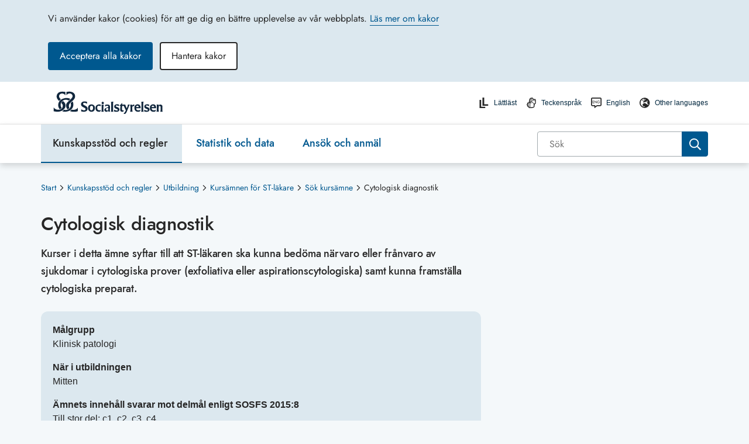

--- FILE ---
content_type: text/html; charset=utf-8
request_url: https://www.socialstyrelsen.se/kunskapsstod-och-regler/utbildning/kursamnen/sok-kursamne/cytologisk-diagnostik/
body_size: 80538
content:



<!DOCTYPE html>
<html lang="sv">
<head>
    <meta charset="utf-8" />
    <meta http-equiv="X-UA-Compatible" content="IE=edge" />
    <meta name="viewport" content="width=device-width, initial-scale=1.0" />

    <meta property="og:type" content="website" />
    <meta property="og:site_name" content="Socialstyrelsen" />
    <meta property="og:url" content="https://www.socialstyrelsen.se/kunskapsstod-och-regler/utbildning/kursamnen/sok-kursamne/cytologisk-diagnostik/" />
    <meta name="twitter:card" content="summary">
    <meta name="twitter:url" content="https://www.socialstyrelsen.se/kunskapsstod-och-regler/utbildning/kursamnen/sok-kursamne/cytologisk-diagnostik/" />
    <meta name="format-detection" content="telephone=no">
            <meta property="og:title" content="Cytologisk diagnostik" />
        <meta name="twitter:title" content="Cytologisk diagnostik" />
            <meta property="og:image" content="https://www.socialstyrelsen.se/contentassets/0b589a3b07a543e9b695abaa69908dd9/socialstyrelsen-logotyp-delning-1200x628.jpg?w=1200&h=630&format=jpg&mode=crop" />
        <meta name="twitter:image" content="https://www.socialstyrelsen.se/contentassets/0b589a3b07a543e9b695abaa69908dd9/socialstyrelsen-logotyp-delning-1200x628.jpg?w=800&h=320&format=jpg&mode=crop" />
    
    <meta name="google-site-verification" content="6TqblZT0tCzxhglSOXKK8e-MkheuSoa99kwSG5Jbh7c" />
    <title>Cytologisk diagnostik - Socialstyrelsen</title>

    <link href="https://www.socialstyrelsen.se/kunskapsstod-och-regler/utbildning/kursamnen/sok-kursamne/cytologisk-diagnostik/" rel="canonical" />




    
    
    <link href="/bundles/css?v=Vxyeb24GvA3EwxQh5x6LVw5YzczNLBAH5yzpdzw-GZE1" rel="stylesheet"/>


    <link rel="Shortcut Icon" type="image/ico" href="/ClientResources/Images/icons/faviconsos.se.png" />

    


        <script type="application/ld+json">
        {
          "@context": "https://schema.org",
          "@type": "WebPage",
          "headline": "Cytologisk diagnostik",
          "url": "https://www.socialstyrelsen.se/kunskapsstod-och-regler/utbildning/kursamnen/sok-kursamne/cytologisk-diagnostik/",
          "datePublished": "2019-02-13",
          "dateModified": "2019-02-13",
          "publisher": {
            "@type": "Organization",
            "name": "Socialstyrelsen",
            "url": "https://www.socialstyrelsen.se"
          }
        }
        </script>

</head>

<body id="body" class="   campaign-button-colors  ">




<div id="react_0HNIKBBP12T75"></div>
<div id="react_0HNIKBBP12T76"></div>    <div id="react_0HNIKBBP12T77"></div>
    <section role="region" aria-label="G&#229; direkt till huvudinneh&#229;llet">
        <a id="skip-link" class="button drop-shadow-high-elevation"
           href="#main-content">G&#229; direkt till huvudinneh&#229;llet</a>
    </section>

    
    


<div class="siteheader__small">
    <div id="react_0HNIKBBP12T7P"><header class="siteheader  " aria-label="Sidhuvud (för små enheter)" data-reactroot=""><noscript><div class="javascript-warning">Webbplatsen fungerar inte korrekt om du har stängt av funktionen för JavaScript.</div></noscript><div class="siteheader__top rtl"><button class="siteheader__button" aria-expanded="false" aria-controls="mobile-menu-container" aria-label="Öppna sidmenyn"><svg viewBox="0 0 24 24" class="button-open" aria-hidden="true"><use xlink:href="/Static/gfx/sprite.svg#icon-menu" href="/Static/gfx/sprite.svg#icon-menu"></use></svg><span class="button-close"><svg viewBox="0 0 24 24" class="" aria-hidden="true"><use xlink:href="/Static/gfx/sprite.svg#icon-close-menu" href="/Static/gfx/sprite.svg#icon-close-menu"></use></svg></span><span class="display-block">Meny</span></button><a href="/" class="siteheader__logo"><img src="/contentassets/0b589a3b07a543e9b695abaa69908dd9/sos-logotyp-rgb.svg" alt="Socialstyrelsen - till startsidan" width="190"/></a><button class="siteheader__button" aria-expanded="false" aria-controls="search-panel"><svg class="search-open" aria-hidden="true" width="28px" height="26px" viewBox="0 0 28 26"><g transform="translate(2.000000, 1.000000)" fill="#000000" stroke="#000000"><path d="M23.5598101,21.5565733 L16.9888918,14.9828248 C18.1667382,13.3762957 18.797706,11.4340404 18.7889085,9.44198366 C18.7664345,4.2420547 14.5607926,0.0301290775 9.36110651,9.55209229e-05 C6.87276362,-0.0111632398 4.4832692,0.973268436 2.72493502,2.73408701 C0.966600833,4.49490559 -0.0145114412,6.88584303 0.000162259029,9.37426608 C0.0226362579,14.5746684 4.22866195,18.7869778 9.42882142,18.8170114 C11.4289147,18.8256804 13.3781893,18.1873227 14.9857303,16.9972085 L14.9925875,16.9920654 L21.5575057,23.5606709 C21.9124499,23.933055 22.441341,24.0837873 22.9392584,23.9544661 C23.4371758,23.8251449 23.8258822,23.4360904 23.9547722,22.9380429 C24.0836621,22.4399954 23.9324831,21.9112127 23.5598101,21.5565733 L23.5598101,21.5565733 Z M9.42196421,16.9346341 C5.2620639,16.9107032 1.89729805,13.5412164 1.87903688,9.38112355 C1.86780922,7.39064294 2.65276362,5.47827713 4.05916612,4.06972631 C5.46556863,2.6611755 7.37668981,1.8733474 9.36710656,1.88161567 C13.5270069,1.90554653 16.8917727,5.27503334 16.9100339,9.43512618 C16.9212616,11.4256068 16.1363072,13.3379726 14.7299047,14.7465234 C13.3235021,16.1550742 11.412381,16.9429023 9.42196421,16.9346341 Z"></path></g></svg><svg viewBox="0 0 24 24" class="search-close" aria-hidden="true"><use xlink:href="/Static/gfx/sprite.svg#icon-close-menu" href="/Static/gfx/sprite.svg#icon-close-menu"></use></svg><span class="display-block">Sök</span></button></div><div id="search-panel" aria-hidden="true" class="siteheader__searchpanel"><form action="/sok/" class="search undefined" role="search" aria-label="Sök inom hela webbplatsen"><div role="combobox" aria-haspopup="listbox" aria-owns="react-autowhatever-search_mobile-siteheader" aria-expanded="false" class="react-autosuggest__container"><span class="search"><input type="search" value="" autoComplete="off" aria-autocomplete="list" aria-controls="react-autowhatever-search_mobile-siteheader" class="search__field" placeholder="Sök" id="search_mobile-siteheader" name="q" aria-label="Sök"/><input type="submit" aria-label="Sök" class="search__button" value=""/></span><div id="react-autowhatever-search_mobile-siteheader" role="listbox" class="react-autosuggest__suggestions-container"></div></div></form></div><div aria-hidden="true" class="site-menu " id="mobile-menu-container"><nav class="simple-mobile-menu" aria-label="Hierarkisk navigationsmeny för hela webbplatsen"><ul class="simple-mobile-menu__list"><li class="simple-mobile-menu__level1  simple-mobile-menu__selected path"><div class="simple-mobile-menu__mainitems d-flex justify-content-between align-items-center"><a href="/kunskapsstod-och-regler/">Kunskapsstöd och regler</a><button id="30177button" aria-expanded="false" aria-label="Kunskapsstöd och regler" aria-controls="subitemsmobile30177" class="simple-mobile-menu__button"><svg viewBox="0 0 24 24" class="simple-mobile-menu__arrow " aria-hidden="true"><use xlink:href="/Static/gfx/sprite.svg#icon-chevron-left" href="/Static/gfx/sprite.svg#icon-chevron-left"></use></svg></button></div><ul id="subitemsmobile30177" data-id="30177" class="d-none flex-wrap"><li class="simple-mobile-menu__subitem simple-mobile-menu--level2"><div class="d-flex justify-content-between align-items-center "><a href="/kunskapsstod-och-regler/omraden/" class="">Områden</a><button id="30178" aria-expanded="false" aria-label="Områden" aria-controls="subitemslevel330178" class="simple-mobile-menu__button"><svg viewBox="0 0 24 24" class="simple-mobile-menu__arrow simple-mobile-menu--arrow-level2 " aria-hidden="true"><use xlink:href="/Static/gfx/sprite.svg#icon-chevron-left" href="/Static/gfx/sprite.svg#icon-chevron-left"></use></svg></button></div><ul class="d-none" id="subitemslevel330178"><li class="simple-mobile-menu__subitem simple-mobile-menu--level3 "><a class="" href="/kunskapsstod-och-regler/omraden/barn-och-unga/">Barn och unga</a></li><li class="simple-mobile-menu__subitem simple-mobile-menu--level3 "><a class="" href="/kunskapsstod-och-regler/omraden/beredskap/">Beredskap</a></li><li class="simple-mobile-menu__subitem simple-mobile-menu--level3 "><a class="" href="/kunskapsstod-och-regler/omraden/cancer/">Cancer</a></li><li class="simple-mobile-menu__subitem simple-mobile-menu--level3 "><a class="" href="/kunskapsstod-och-regler/omraden/god-och-nara-vard/">God och nära vård</a></li><li class="simple-mobile-menu__subitem simple-mobile-menu--level3 "><a class="" href="/kunskapsstod-och-regler/omraden/organ-vavnad-celler-och-blod/">Organ, vävnad, celler och blod</a></li><li class="simple-mobile-menu__subitem simple-mobile-menu--level3 "><a class="" href="/kunskapsstod-och-regler/omraden/psykisk-ohalsa/">Psykisk ohälsa</a></li><li class="simple-mobile-menu__subitem simple-mobile-menu--level3 "><a class="" href="/kunskapsstod-och-regler/omraden/sexuell-och-reproduktiv-halsa-och-rattigheter/">Sexuell och reproduktiv hälsa och rättigheter (SRHR)</a></li><li class="simple-mobile-menu__subitem simple-mobile-menu--level3 "><a class="" href="/kunskapsstod-och-regler/omraden/aldre/">Äldre</a></li><li><a class="simple-mobile-menu__showalltext" href="/kunskapsstod-och-regler/omraden/">Visa alla områden</a></li></ul></li><li class="simple-mobile-menu__subitem simple-mobile-menu--level2"><div class="d-flex justify-content-between align-items-center "><a href="/kunskapsstod-och-regler/regler-och-riktlinjer/" class="">Regler och riktlinjer</a><button id="30179" aria-expanded="false" aria-label="Regler och riktlinjer" aria-controls="subitemslevel330179" class="simple-mobile-menu__button"><svg viewBox="0 0 24 24" class="simple-mobile-menu__arrow simple-mobile-menu--arrow-level2 " aria-hidden="true"><use xlink:href="/Static/gfx/sprite.svg#icon-chevron-left" href="/Static/gfx/sprite.svg#icon-chevron-left"></use></svg></button></div><ul class="d-none" id="subitemslevel330179"><li class="simple-mobile-menu__subitem simple-mobile-menu--level3 "><a class="" href="/kunskapsstod-och-regler/regler-och-riktlinjer/foreskrifter-och-allmanna-rad/">Föreskrifter och allmänna råd</a></li><li class="simple-mobile-menu__subitem simple-mobile-menu--level3 "><a class="" href="/kunskapsstod-och-regler/regler-och-riktlinjer/handbocker/">Handböcker</a></li><li class="simple-mobile-menu__subitem simple-mobile-menu--level3 "><a class="" href="/kunskapsstod-och-regler/regler-och-riktlinjer/meddelandeblad/">Meddelandeblad</a></li><li class="simple-mobile-menu__subitem simple-mobile-menu--level3 "><a class="" href="/kunskapsstod-och-regler/regler-och-riktlinjer/nationella-riktlinjer/">Nationella riktlinjer</a></li><li class="simple-mobile-menu__subitem simple-mobile-menu--level3 "><a class="" href="/kunskapsstod-och-regler/regler-och-riktlinjer/nationella-screeningprogram/">Nationella screeningprogram</a></li><li class="simple-mobile-menu__subitem simple-mobile-menu--level3 "><a class="" href="/kunskapsstod-och-regler/regler-och-riktlinjer/nationell-hogspecialiserad-vard/">Nationell högspecialiserad vård</a></li><li class="simple-mobile-menu__subitem simple-mobile-menu--level3 "><a class="" href="/kunskapsstod-och-regler/regler-och-riktlinjer/nationella-kunskapsstod/">Nationella kunskapsstöd</a></li><li class="simple-mobile-menu__subitem simple-mobile-menu--level3 "><a class="" href="/kunskapsstod-och-regler/regler-och-riktlinjer/forsakringsmedicin/">Försäkringsmedicin</a></li><li><a class="simple-mobile-menu__showalltext" href="/kunskapsstod-och-regler/regler-och-riktlinjer/">Visa allt </a></li></ul></li><li class="simple-mobile-menu__subitem simple-mobile-menu--level2"><div class="d-flex justify-content-between align-items-center "><a href="/kunskapsstod-och-regler/utbildning/" class="">Utbildning</a><button id="194" aria-expanded="false" aria-label="Utbildning" aria-controls="subitemslevel3194" class="simple-mobile-menu__button"><svg viewBox="0 0 24 24" class="simple-mobile-menu__arrow simple-mobile-menu--arrow-level2 " aria-hidden="true"><use xlink:href="/Static/gfx/sprite.svg#icon-chevron-left" href="/Static/gfx/sprite.svg#icon-chevron-left"></use></svg></button></div><ul class="d-none" id="subitemslevel3194"><li class="simple-mobile-menu__subitem simple-mobile-menu--level3 "><a class="" href="/kunskapsstod-och-regler/utbildning/juridiskt-stod-for-dokumentation/">Juridiskt stöd för dokumentation</a></li><li class="simple-mobile-menu__subitem simple-mobile-menu--level3 simple-mobile-menu__level2-active simple-mobile-menu__level3-active"><a class="" href="/kunskapsstod-och-regler/utbildning/kursamnen/">Kursämnen för ST-läkare</a></li><li class="simple-mobile-menu__subitem simple-mobile-menu--level3 "><a class="" href="/kunskapsstod-och-regler/utbildning/sidotjanstgoring-i-primarvarden-for-st-lakare/">Sidotjänstgöring i primärvården för ST-läkare</a></li><li class="simple-mobile-menu__subitem simple-mobile-menu--level3 "><a class="" href="/kunskapsstod-och-regler/utbildning/sk-kurser/">SK-kurser för läkare</a></li><li class="simple-mobile-menu__subitem simple-mobile-menu--level3 "><a class="" href="https://utbildning.socialstyrelsen.se/learn/signin">Socialstyrelsens utbildningsportal</a></li><li class="simple-mobile-menu__subitem simple-mobile-menu--level3 "><a class="" href="/kunskapsstod-och-regler/utbildning/stod-till-handledarutbildning--lakarnas-st/">Stöd till handledarutbildning – läkarnas ST</a></li></ul></li><li class="simple-mobile-menu__subitem simple-mobile-menu--level2"><div class="d-flex justify-content-between align-items-center "><a href="/kunskapsstod-och-regler/kompetensforsorjning/" class="">Kompetensförsörjning</a><button id="4234" aria-expanded="false" aria-label="Kompetensförsörjning" aria-controls="subitemslevel34234" class="simple-mobile-menu__button"><svg viewBox="0 0 24 24" class="simple-mobile-menu__arrow simple-mobile-menu--arrow-level2 " aria-hidden="true"><use xlink:href="/Static/gfx/sprite.svg#icon-chevron-left" href="/Static/gfx/sprite.svg#icon-chevron-left"></use></svg></button></div><ul class="d-none" id="subitemslevel34234"><li class="simple-mobile-menu__subitem simple-mobile-menu--level3 "><a class="" href="/kunskapsstod-och-regler/kompetensforsorjning/framtidsscenarier/">Framtidsscenarier</a></li><li class="simple-mobile-menu__subitem simple-mobile-menu--level3 "><a class="" href="/kunskapsstod-och-regler/kompetensforsorjning/nationella-planeringsstodet/">Nationella planeringsstödet</a></li></ul></li></ul></li><li class="simple-mobile-menu__level1   "><div class="simple-mobile-menu__mainitems d-flex justify-content-between align-items-center"><a href="/statistik-och-data/">Statistik och data</a><button id="109button" aria-expanded="false" aria-label="Statistik och data" aria-controls="subitemsmobile109" class="simple-mobile-menu__button"><svg viewBox="0 0 24 24" class="simple-mobile-menu__arrow " aria-hidden="true"><use xlink:href="/Static/gfx/sprite.svg#icon-chevron-left" href="/Static/gfx/sprite.svg#icon-chevron-left"></use></svg></button></div><ul id="subitemsmobile109" data-id="109" class="d-none flex-wrap"><li class="simple-mobile-menu__subitem simple-mobile-menu--level2"><div class="d-flex justify-content-between align-items-center "><a href="/statistik-och-data/register/" class="">Register</a><button id="174" aria-expanded="false" aria-label="Register" aria-controls="subitemslevel3174" class="simple-mobile-menu__button"><svg viewBox="0 0 24 24" class="simple-mobile-menu__arrow simple-mobile-menu--arrow-level2 " aria-hidden="true"><use xlink:href="/Static/gfx/sprite.svg#icon-chevron-left" href="/Static/gfx/sprite.svg#icon-chevron-left"></use></svg></button></div><ul class="d-none" id="subitemslevel3174"><li class="simple-mobile-menu__subitem simple-mobile-menu--level3 "><a class="" href="/statistik-och-data/register/dodsorsaksregistret/">Dödsorsaksregistret</a></li><li class="simple-mobile-menu__subitem simple-mobile-menu--level3 "><a class="" href="/statistik-och-data/register/cancerregistret/">Cancerregistret</a></li><li class="simple-mobile-menu__subitem simple-mobile-menu--level3 "><a class="" href="/statistik-och-data/register/medicinska-fodelseregistret/">Medicinska födelseregistret</a></li><li class="simple-mobile-menu__subitem simple-mobile-menu--level3 "><a class="" href="/statistik-och-data/register/patientregistret/">Patientregistret</a></li><li class="simple-mobile-menu__subitem simple-mobile-menu--level3 "><a class="" href="/statistik-och-data/register/lamna-uppgifter-till-register/">Lämna uppgifter till register och statistik</a></li><li><a class="simple-mobile-menu__showalltext" href="/statistik-och-data/register/">Visa alla register</a></li></ul></li><li class="simple-mobile-menu__subitem simple-mobile-menu--level2"><div class="d-flex justify-content-between align-items-center "><a href="/statistik-och-data/statistik/" class="">Statistik</a><button id="167" aria-expanded="false" aria-label="Statistik" aria-controls="subitemslevel3167" class="simple-mobile-menu__button"><svg viewBox="0 0 24 24" class="simple-mobile-menu__arrow simple-mobile-menu--arrow-level2 " aria-hidden="true"><use xlink:href="/Static/gfx/sprite.svg#icon-chevron-left" href="/Static/gfx/sprite.svg#icon-chevron-left"></use></svg></button></div><ul class="d-none" id="subitemslevel3167"><li class="simple-mobile-menu__subitem simple-mobile-menu--level3 "><a class="" href="/statistik-och-data/statistik/alla-statistikamnen/">Statistikämnen</a></li><li class="simple-mobile-menu__subitem simple-mobile-menu--level3 "><a class="" href="/statistik-och-data/statistik/publiceringskalender-for-statistik/">Publiceringskalender</a></li><li class="simple-mobile-menu__subitem simple-mobile-menu--level3 "><a class="" href="/statistik-och-data/statistik/statistikdatabasen/">Statistikdatabas</a></li><li class="simple-mobile-menu__subitem simple-mobile-menu--level3 "><a class="" href="https://bestalladata.socialstyrelsen.se/">Beställa data och statistik</a></li><li class="simple-mobile-menu__subitem simple-mobile-menu--level3 "><a class="" href="/statistik-och-data/statistik/om-statistiken/">Om statistiken</a></li><li class="simple-mobile-menu__subitem simple-mobile-menu--level3 "><a class="" href="/statistik-och-data/statistik/for-utvecklare/">För utvecklare</a></li><li><a class="simple-mobile-menu__showalltext" href="/statistik-och-data/statistik/">Visa allt</a></li></ul></li><li class="simple-mobile-menu__subitem simple-mobile-menu--level2"><div class="d-flex justify-content-between align-items-center "><a href="/statistik-och-data/klassifikationer-och-koder/" class="">Klassifikationer och koder</a><button id="147" aria-expanded="false" aria-label="Klassifikationer och koder" aria-controls="subitemslevel3147" class="simple-mobile-menu__button"><svg viewBox="0 0 24 24" class="simple-mobile-menu__arrow simple-mobile-menu--arrow-level2 " aria-hidden="true"><use xlink:href="/Static/gfx/sprite.svg#icon-chevron-left" href="/Static/gfx/sprite.svg#icon-chevron-left"></use></svg></button></div><ul class="d-none" id="subitemslevel3147"><li class="simple-mobile-menu__subitem simple-mobile-menu--level3 "><a class="" href="https://klassifikationer.socialstyrelsen.se/">Söktjänst för klassifikationer</a></li><li class="simple-mobile-menu__subitem simple-mobile-menu--level3 "><a class="" href="/statistik-och-data/klassifikationer-och-koder/kodtextfiler/">Ladda ner filer för klassifikationer</a></li><li class="simple-mobile-menu__subitem simple-mobile-menu--level3 "><a class="" href="/statistik-och-data/klassifikationer-och-koder/icd-10/">ICD-10</a></li><li class="simple-mobile-menu__subitem simple-mobile-menu--level3 "><a class="" href="/statistik-och-data/klassifikationer-och-koder/kva/">KVÅ</a></li><li class="simple-mobile-menu__subitem simple-mobile-menu--level3 "><a class="" href="/statistik-och-data/klassifikationer-och-koder/icf/">ICF</a></li><li class="simple-mobile-menu__subitem simple-mobile-menu--level3 "><a class="" href="/statistik-och-data/klassifikationer-och-koder/ksi/">KSI</a></li><li><a class="simple-mobile-menu__showalltext" href="/statistik-och-data/klassifikationer-och-koder/">Visa allt </a></li></ul></li><li class="simple-mobile-menu__subitem simple-mobile-menu--level2"><div class="d-flex justify-content-between align-items-center "><a href="/statistik-och-data/oppna-jamforelser/" class="">Öppna jämförelser</a><button id="168" aria-expanded="false" aria-label="Öppna jämförelser" aria-controls="subitemslevel3168" class="simple-mobile-menu__button"><svg viewBox="0 0 24 24" class="simple-mobile-menu__arrow simple-mobile-menu--arrow-level2 " aria-hidden="true"><use xlink:href="/Static/gfx/sprite.svg#icon-chevron-left" href="/Static/gfx/sprite.svg#icon-chevron-left"></use></svg></button></div><ul class="d-none" id="subitemslevel3168"><li class="simple-mobile-menu__subitem simple-mobile-menu--level3 "><a class="" href="/statistik-och-data/oppna-jamforelser/halso-och-sjukvard/">Hälso- och sjukvård</a></li><li class="simple-mobile-menu__subitem simple-mobile-menu--level3 "><a class="" href="/statistik-och-data/oppna-jamforelser/kommunal-halso-och-sjukvard/">Kommunal hälso- och sjukvård</a></li><li class="simple-mobile-menu__subitem simple-mobile-menu--level3 "><a class="" href="/statistik-och-data/oppna-jamforelser/socialtjanst/">Socialtjänst</a></li><li class="simple-mobile-menu__subitem simple-mobile-menu--level3 "><a class="" href="https://px.socialstyrelsen.se/pxweb/sv/Nationella indikatorer för hälso- och sjukvård/">Jämförelseverktyget</a></li><li class="simple-mobile-menu__subitem simple-mobile-menu--level3 "><a class="" href="https://aldreguiden.se/">Äldreguiden</a></li><li><a class="simple-mobile-menu__showalltext" href="/statistik-och-data/oppna-jamforelser/">Visa allt </a></li></ul></li><li class="simple-mobile-menu__subitem simple-mobile-menu--level2"><div class="d-flex justify-content-between align-items-center "><a href="/statistik-och-data/oppna-data/" class="">Öppna data</a><button id="24720" aria-expanded="false" aria-label="Öppna data" aria-controls="subitemslevel324720" class="simple-mobile-menu__button"><svg viewBox="0 0 24 24" class="simple-mobile-menu__arrow simple-mobile-menu--arrow-level2 " aria-hidden="true"><use xlink:href="/Static/gfx/sprite.svg#icon-chevron-left" href="/Static/gfx/sprite.svg#icon-chevron-left"></use></svg></button></div><ul class="d-none" id="subitemslevel324720"><li class="simple-mobile-menu__subitem simple-mobile-menu--level3 "><a class="" href="/statistik-och-data/oppna-data/forsakringsmedicinskt-beslutsstod/">Försäkringsmedicinskt beslutsstöd</a></li><li class="simple-mobile-menu__subitem simple-mobile-menu--level3 "><a class="" href="/statistik-och-data/oppna-data/karttjanster/">Karttjänster</a></li><li class="simple-mobile-menu__subitem simple-mobile-menu--level3 "><a class="" href="/statistik-och-data/oppna-data/statistikdatabaser/">Statistikdatabaser</a></li><li class="simple-mobile-menu__subitem simple-mobile-menu--level3 "><a class="" href="/statistik-och-data/oppna-data/termbanken/">Termbanken</a></li></ul></li><li class="simple-mobile-menu__subitem simple-mobile-menu--level2"><div class="d-flex justify-content-between align-items-center "><a href="/statistik-och-data/indikatorer/" class="">Analysverktyg och indikatorer</a><button id="46818" aria-expanded="false" aria-label="Analysverktyg och indikatorer" aria-controls="subitemslevel346818" class="simple-mobile-menu__button"><svg viewBox="0 0 24 24" class="simple-mobile-menu__arrow simple-mobile-menu--arrow-level2 " aria-hidden="true"><use xlink:href="/Static/gfx/sprite.svg#icon-chevron-left" href="/Static/gfx/sprite.svg#icon-chevron-left"></use></svg></button></div><ul class="d-none" id="subitemslevel346818"><li class="simple-mobile-menu__subitem simple-mobile-menu--level3 "><a class="" href="/statistik-och-data/indikatorer/indikatorbibliotek/">Indikatorbibliotek</a></li><li class="simple-mobile-menu__subitem simple-mobile-menu--level3 "><a class="" href="/statistik-och-data/indikatorer/analysverktyget/">Analysverktyget</a></li></ul></li><li class="simple-mobile-menu__subitem simple-mobile-menu--level2"><div class="d-flex justify-content-between align-items-center "><a href="/statistik-och-data/socialstyrelsens-analyser/" class="">Socialstyrelsens analyser</a><button id="41943" aria-expanded="false" aria-label="Socialstyrelsens analyser" aria-controls="subitemslevel341943" class="simple-mobile-menu__button"><svg viewBox="0 0 24 24" class="simple-mobile-menu__arrow simple-mobile-menu--arrow-level2 " aria-hidden="true"><use xlink:href="/Static/gfx/sprite.svg#icon-chevron-left" href="/Static/gfx/sprite.svg#icon-chevron-left"></use></svg></button></div><ul class="d-none" id="subitemslevel341943"><li class="simple-mobile-menu__subitem simple-mobile-menu--level3 "><a class="" href="/statistik-och-data/socialstyrelsens-analyser/planerade-och-pagaende-analyser/">Planerade och pågående analyser</a></li></ul></li><li class="simple-mobile-menu__subitem simple-mobile-menu--level2"><div class="d-flex justify-content-between align-items-center "><a href="/statistik-och-data/register-och-statistik/" class="">Frågor om register, statistik och databeställningar</a></div><ul class="d-none" id="subitemslevel378342"></ul></li></ul></li><li class="simple-mobile-menu__level1   "><div class="simple-mobile-menu__mainitems d-flex justify-content-between align-items-center"><a href="/ansok-och-anmal/">Ansök och anmäl</a><button id="110button" aria-expanded="false" aria-label="Ansök och anmäl" aria-controls="subitemsmobile110" class="simple-mobile-menu__button"><svg viewBox="0 0 24 24" class="simple-mobile-menu__arrow " aria-hidden="true"><use xlink:href="/Static/gfx/sprite.svg#icon-chevron-left" href="/Static/gfx/sprite.svg#icon-chevron-left"></use></svg></button></div><ul id="subitemsmobile110" data-id="110" class="d-none flex-wrap"><li class="simple-mobile-menu__subitem simple-mobile-menu--level2"><div class="d-flex justify-content-between align-items-center "><a href="/ansok-och-anmal/blanketter/" class="">Blanketter</a><button id="143" aria-expanded="false" aria-label="Blanketter" aria-controls="subitemslevel3143" class="simple-mobile-menu__button"><svg viewBox="0 0 24 24" class="simple-mobile-menu__arrow simple-mobile-menu--arrow-level2 " aria-hidden="true"><use xlink:href="/Static/gfx/sprite.svg#icon-chevron-left" href="/Static/gfx/sprite.svg#icon-chevron-left"></use></svg></button></div><ul class="d-none" id="subitemslevel3143"><li class="simple-mobile-menu__subitem simple-mobile-menu--level3 "><a class="" href="/ansok-och-anmal/blanketter/blanketter-till-ivo/">Blanketter till IVO</a></li><li class="simple-mobile-menu__subitem simple-mobile-menu--level3 "><a class="" href="/ansok-och-anmal/blanketter/blanketter-legitimation/">Blanketter för ansökan om legitimation och intyg</a></li></ul></li><li class="simple-mobile-menu__subitem simple-mobile-menu--level2"><div class="d-flex justify-content-between align-items-center "><a href="/ansok-och-anmal/ansok/" class="">Ansök</a><button id="30203" aria-expanded="false" aria-label="Ansök" aria-controls="subitemslevel330203" class="simple-mobile-menu__button"><svg viewBox="0 0 24 24" class="simple-mobile-menu__arrow simple-mobile-menu--arrow-level2 " aria-hidden="true"><use xlink:href="/Static/gfx/sprite.svg#icon-chevron-left" href="/Static/gfx/sprite.svg#icon-chevron-left"></use></svg></button></div><ul class="d-none" id="subitemslevel330203"><li class="simple-mobile-menu__subitem simple-mobile-menu--level3 "><a class="" href="/ansok-och-anmal/ansok/att-andra-juridiskt-kon--ny-lag-1-juli-2025/">Att ändra juridiskt kön – ny lag 1 juli 2025</a></li><li class="simple-mobile-menu__subitem simple-mobile-menu--level3 "><a class="" href="https://legitimation.socialstyrelsen.se/skyddad-yrkestitel-for-underskoterska/">Skyddad yrkestitel undersköterska</a></li><li class="simple-mobile-menu__subitem simple-mobile-menu--level3 "><a class="" href="https://statsbidrag.socialstyrelsen.se/">Statsbidrag</a></li><li class="simple-mobile-menu__subitem simple-mobile-menu--level3 "><a class="" href="https://legitimation.socialstyrelsen.se/">Legitimation och specialistkompetens</a></li><li class="simple-mobile-menu__subitem simple-mobile-menu--level3 "><a class="" href="/ansok-och-anmal/ansok/forordnande-som-sakkunnig-lakare-till-allman-forvaltningsdomstol/">Förordnande som läkare till förvaltningsdomstol</a></li></ul></li><li class="simple-mobile-menu__subitem simple-mobile-menu--level2"><div class="d-flex justify-content-between align-items-center "><a href="/ansok-och-anmal/anmal/" class="">Anmäl</a><button id="30204" aria-expanded="false" aria-label="Anmäl" aria-controls="subitemslevel330204" class="simple-mobile-menu__button"><svg viewBox="0 0 24 24" class="simple-mobile-menu__arrow simple-mobile-menu--arrow-level2 " aria-hidden="true"><use xlink:href="/Static/gfx/sprite.svg#icon-chevron-left" href="/Static/gfx/sprite.svg#icon-chevron-left"></use></svg></button></div><ul class="d-none" id="subitemslevel330204"><li class="simple-mobile-menu__subitem simple-mobile-menu--level3 "><a class="" href="/donationsregistret/">Donationsregistret</a></li><li class="simple-mobile-menu__subitem simple-mobile-menu--level3 "><a class="" href="/ansok-och-anmal/anmal/inte-nojd-med-varden-eller-tandvarden/">Om du inte är nöjd</a></li></ul></li><li class="simple-mobile-menu__subitem simple-mobile-menu--level2"><div class="d-flex justify-content-between align-items-center "><a href="/ansok-och-anmal/tillstand-och-intyg/" class="">Tillstånd och intyg</a><button id="4571" aria-expanded="false" aria-label="Tillstånd och intyg" aria-controls="subitemslevel34571" class="simple-mobile-menu__button"><svg viewBox="0 0 24 24" class="simple-mobile-menu__arrow simple-mobile-menu--arrow-level2 " aria-hidden="true"><use xlink:href="/Static/gfx/sprite.svg#icon-chevron-left" href="/Static/gfx/sprite.svg#icon-chevron-left"></use></svg></button></div><ul class="d-none" id="subitemslevel34571"><li class="simple-mobile-menu__subitem simple-mobile-menu--level3 "><a class="" href="/ansok-och-anmal/tillstand-och-intyg/ansokan-om-import-av-frysta-spermier/">Import av frysta spermier</a></li><li class="simple-mobile-menu__subitem simple-mobile-menu--level3 "><a class="" href="/ansok-och-anmal/tillstand-och-intyg/overforing-av-rattspsykiatrisk-vard/">Överföring av rättspsykiatrisk vård</a></li><li><a class="simple-mobile-menu__showalltext" href="/ansok-och-anmal/tillstand-och-intyg/">Visa alla</a></li></ul></li></ul></li></ul></nav><div class="site-menu__functions"><div class="site-menu__functions-header"><a href="/om-socialstyrelsen/nationella-minoriteter/" class="site-menu__function-item" lang="en"><svg viewBox="0 0 24 24" class="" aria-hidden="true"><use xlink:href="/Static/gfx/sprite.svg#icon-globe-europe" href="/Static/gfx/sprite.svg#icon-globe-europe"></use></svg><span class="functionlink__text">Other languages</span></a><a href="/en/" class="site-menu__function-item" lang="en"><svg viewBox="0 0 24 24" class="functionlink__isEnglish" aria-hidden="true"><use xlink:href="/Static/gfx/sprite.svg#icon-language-eng" href="/Static/gfx/sprite.svg#icon-language-eng"></use></svg><span class="functionlink__text">English</span></a><a href="/teckensprak/" class="site-menu__function-item"><svg viewBox="0 0 24 24" class="" aria-hidden="true"><use xlink:href="/Static/gfx/sprite.svg#icon-sign-language" href="/Static/gfx/sprite.svg#icon-sign-language"></use></svg><span class="functionlink__text">Teckenspråk</span></a><a href="/lattlast/" class="site-menu__function-item"><svg viewBox="0 0 24 24" class="" aria-hidden="true"><use xlink:href="/Static/gfx/sprite.svg#icon-language-lattlast" href="/Static/gfx/sprite.svg#icon-language-lattlast"></use></svg><span class="functionlink__text">Lättläst</span></a></div></div></div></header></div>



</div>

    <header class="siteheader siteheader__large siteheader-megamenu" aria-label="Sidhuvud">
        <noscript>
            <div data-nosnippet class="javascript-warning">
                Webbplatsen fungerar inte korrekt om du har stängt av funktionen för JavaScript.
            </div>
        </noscript>
        <div class="container header__upper">
            <div class="row">
                <div class="col d-flex justify-content-between">
                    <a href="/" class="siteheader__logo" >
                        <img src="/contentassets/0b589a3b07a543e9b695abaa69908dd9/sos-logotyp-rgb.svg" alt="Socialstyrelsen - till startsidan" width="190" />
                    </a>
                    <div class="siteheader__functions">
                        <div class="siteheader__functions">
                                <a class="functionlink" href="/lattlast/">
                                    <div id="react_0HNIKBBP12T81"><svg viewBox="0 0 24 24" class="" aria-hidden="true" data-reactroot=""><use xlink:href="/Static/gfx/sprite.svg#icon-language-lattlast" href="/Static/gfx/sprite.svg#icon-language-lattlast"></use></svg></div>
                                    <span class="functionlink__text">L&#228;ttl&#228;st</span>
                                </a>

                                <a class="functionlink" href="/teckensprak/">
                                    <div id="react_0HNIKBBP12T82"><svg viewBox="0 0 24 24" class="" aria-hidden="true" data-reactroot=""><use xlink:href="/Static/gfx/sprite.svg#icon-sign-language" href="/Static/gfx/sprite.svg#icon-sign-language"></use></svg></div>
                                    <span class="functionlink__text">Teckenspr&#229;k</span>
                                </a>

                                <a class="functionlink" lang="en" href="/en/">
                                    <div id="react_0HNIKBBP12T85"><svg viewBox="0 0 24 24" class="" aria-hidden="true" data-reactroot=""><use xlink:href="/Static/gfx/sprite.svg#icon-language-eng" href="/Static/gfx/sprite.svg#icon-language-eng"></use></svg></div>
                                    <span class="functionlink__text">English</span>
                                </a>
                            <a class="functionlink" lang="en" href="/om-socialstyrelsen/nationella-minoriteter/">
                                <div id="react_0HNIKBBP12T86"><svg viewBox="0 0 24 24" class="" aria-hidden="true" data-reactroot=""><use xlink:href="/Static/gfx/sprite.svg#icon-globe-europe" href="/Static/gfx/sprite.svg#icon-globe-europe"></use></svg></div>
                                <span class="functionlink__text">Other languages</span>
                            </a>
                        </div>

                    </div>
                </div>
            </div>
        </div>
        <hr class="header__hr" />
        <div id="react_0HNIKBBP12T8M"><div id="megamenufixed" class="mega-menu__wrapper drop-shadow-high-elevation "><div class="container"><div class="row"><div class="col d-flex justify-content-between align-items-center"><nav aria-label="huvudmeny"><ul class="mega-menu__main-level"><li aria-labelledby="30177" class="mega-menu__level1 mega-menu__selected path"><button id="30177" aria-expanded="false" aria-label="Kunskapsstöd och regler" aria-controls="subitems30177" class="mega-menu__button ">Kunskapsstöd och regler</button><div class="mega-menu__content drop-shadow-high-elevation "><div class=" container"><div class="row"><ul id="subitems30177" data-id="30177" class="mega-menu__secondary-level col-12 flex-wrap"><li aria-labelledby="30178level2" class="col-3 mega-menu__level2-item "><a id="30178level2" href="/kunskapsstod-och-regler/omraden/" class="mega-menu__level-2 mega-menu__link">Områden</a><svg viewBox="0 0 24 24" class="mega-menu__icon" aria-hidden="true"><use xlink:href="/Static/gfx/sprite.svg#icon-chevron-left" href="/Static/gfx/sprite.svg#icon-chevron-left"></use></svg><ul class="mega-menu__third-level"><li class="mega-menu__level3-item "><a class="mega-menu__link" href="/kunskapsstod-och-regler/omraden/barn-och-unga/">Barn och unga</a></li><li class="mega-menu__level3-item "><a class="mega-menu__link" href="/kunskapsstod-och-regler/omraden/beredskap/">Beredskap</a></li><li class="mega-menu__level3-item "><a class="mega-menu__link" href="/kunskapsstod-och-regler/omraden/cancer/">Cancer</a></li><li class="mega-menu__level3-item "><a class="mega-menu__link" href="/kunskapsstod-och-regler/omraden/god-och-nara-vard/">God och nära vård</a></li><li class="mega-menu__level3-item "><a class="mega-menu__link" href="/kunskapsstod-och-regler/omraden/organ-vavnad-celler-och-blod/">Organ, vävnad, celler och blod</a></li><li class="mega-menu__level3-item "><a class="mega-menu__link" href="/kunskapsstod-och-regler/omraden/psykisk-ohalsa/">Psykisk ohälsa</a></li><li class="mega-menu__level3-item "><a class="mega-menu__link" href="/kunskapsstod-och-regler/omraden/sexuell-och-reproduktiv-halsa-och-rattigheter/">Sexuell och reproduktiv hälsa och rättigheter (SRHR)</a></li><li class="mega-menu__level3-item "><a class="mega-menu__link" href="/kunskapsstod-och-regler/omraden/aldre/">Äldre</a></li><li><a class="mega-menu__showalltext" href="/kunskapsstod-och-regler/omraden/">Visa alla områden</a></li></ul></li><li aria-labelledby="30179level2" class="col-3 mega-menu__level2-item "><a id="30179level2" href="/kunskapsstod-och-regler/regler-och-riktlinjer/" class="mega-menu__level-2 mega-menu__link">Regler och riktlinjer</a><svg viewBox="0 0 24 24" class="mega-menu__icon" aria-hidden="true"><use xlink:href="/Static/gfx/sprite.svg#icon-chevron-left" href="/Static/gfx/sprite.svg#icon-chevron-left"></use></svg><ul class="mega-menu__third-level"><li class="mega-menu__level3-item "><a class="mega-menu__link" href="/kunskapsstod-och-regler/regler-och-riktlinjer/foreskrifter-och-allmanna-rad/">Föreskrifter och allmänna råd</a></li><li class="mega-menu__level3-item "><a class="mega-menu__link" href="/kunskapsstod-och-regler/regler-och-riktlinjer/handbocker/">Handböcker</a></li><li class="mega-menu__level3-item "><a class="mega-menu__link" href="/kunskapsstod-och-regler/regler-och-riktlinjer/meddelandeblad/">Meddelandeblad</a></li><li class="mega-menu__level3-item "><a class="mega-menu__link" href="/kunskapsstod-och-regler/regler-och-riktlinjer/nationella-riktlinjer/">Nationella riktlinjer</a></li><li class="mega-menu__level3-item "><a class="mega-menu__link" href="/kunskapsstod-och-regler/regler-och-riktlinjer/nationella-screeningprogram/">Nationella screeningprogram</a></li><li class="mega-menu__level3-item "><a class="mega-menu__link" href="/kunskapsstod-och-regler/regler-och-riktlinjer/nationell-hogspecialiserad-vard/">Nationell högspecialiserad vård</a></li><li class="mega-menu__level3-item "><a class="mega-menu__link" href="/kunskapsstod-och-regler/regler-och-riktlinjer/nationella-kunskapsstod/">Nationella kunskapsstöd</a></li><li class="mega-menu__level3-item "><a class="mega-menu__link" href="/kunskapsstod-och-regler/regler-och-riktlinjer/forsakringsmedicin/">Försäkringsmedicin</a></li><li><a class="mega-menu__showalltext" href="/kunskapsstod-och-regler/regler-och-riktlinjer/">Visa allt </a></li></ul></li><li aria-labelledby="194level2" class="col-3 mega-menu__level2-item "><a id="194level2" href="/kunskapsstod-och-regler/utbildning/" class="mega-menu__level-2 mega-menu__link">Utbildning</a><svg viewBox="0 0 24 24" class="mega-menu__icon" aria-hidden="true"><use xlink:href="/Static/gfx/sprite.svg#icon-chevron-left" href="/Static/gfx/sprite.svg#icon-chevron-left"></use></svg><ul class="mega-menu__third-level"><li class="mega-menu__level3-item "><a class="mega-menu__link" href="/kunskapsstod-och-regler/utbildning/juridiskt-stod-for-dokumentation/">Juridiskt stöd för dokumentation</a></li><li class="mega-menu__level3-item mega-menu__active"><a class="mega-menu__link" href="/kunskapsstod-och-regler/utbildning/kursamnen/">Kursämnen för ST-läkare</a></li><li class="mega-menu__level3-item "><a class="mega-menu__link" href="/kunskapsstod-och-regler/utbildning/sidotjanstgoring-i-primarvarden-for-st-lakare/">Sidotjänstgöring i primärvården för ST-läkare</a></li><li class="mega-menu__level3-item "><a class="mega-menu__link" href="/kunskapsstod-och-regler/utbildning/sk-kurser/">SK-kurser för läkare</a></li><li class="mega-menu__level3-item "><a class="mega-menu__link" href="https://utbildning.socialstyrelsen.se/learn/signin">Socialstyrelsens utbildningsportal</a></li><li class="mega-menu__level3-item "><a class="mega-menu__link" href="/kunskapsstod-och-regler/utbildning/stod-till-handledarutbildning--lakarnas-st/">Stöd till handledarutbildning – läkarnas ST</a></li></ul></li><li aria-labelledby="4234level2" class="col-3 mega-menu__level2-item "><a id="4234level2" href="/kunskapsstod-och-regler/kompetensforsorjning/" class="mega-menu__level-2 mega-menu__link">Kompetensförsörjning</a><svg viewBox="0 0 24 24" class="mega-menu__icon" aria-hidden="true"><use xlink:href="/Static/gfx/sprite.svg#icon-chevron-left" href="/Static/gfx/sprite.svg#icon-chevron-left"></use></svg><ul class="mega-menu__third-level"><li class="mega-menu__level3-item "><a class="mega-menu__link" href="/kunskapsstod-och-regler/kompetensforsorjning/framtidsscenarier/">Framtidsscenarier</a></li><li class="mega-menu__level3-item "><a class="mega-menu__link" href="/kunskapsstod-och-regler/kompetensforsorjning/nationella-planeringsstodet/">Nationella planeringsstödet</a></li></ul></li></ul></div></div></div></li><li aria-labelledby="109" class="mega-menu__level1  "><button id="109" aria-expanded="false" aria-label="Statistik och data" aria-controls="subitems109" class="mega-menu__button ">Statistik och data</button><div class="mega-menu__content drop-shadow-high-elevation "><div class=" container"><div class="row"><ul id="subitems109" data-id="109" class="mega-menu__secondary-level col-12 flex-wrap"><li aria-labelledby="174level2" class="col-3 mega-menu__level2-item "><a id="174level2" href="/statistik-och-data/register/" class="mega-menu__level-2 mega-menu__link">Register</a><svg viewBox="0 0 24 24" class="mega-menu__icon" aria-hidden="true"><use xlink:href="/Static/gfx/sprite.svg#icon-chevron-left" href="/Static/gfx/sprite.svg#icon-chevron-left"></use></svg><ul class="mega-menu__third-level"><li class="mega-menu__level3-item "><a class="mega-menu__link" href="/statistik-och-data/register/dodsorsaksregistret/">Dödsorsaksregistret</a></li><li class="mega-menu__level3-item "><a class="mega-menu__link" href="/statistik-och-data/register/cancerregistret/">Cancerregistret</a></li><li class="mega-menu__level3-item "><a class="mega-menu__link" href="/statistik-och-data/register/medicinska-fodelseregistret/">Medicinska födelseregistret</a></li><li class="mega-menu__level3-item "><a class="mega-menu__link" href="/statistik-och-data/register/patientregistret/">Patientregistret</a></li><li class="mega-menu__level3-item "><a class="mega-menu__link" href="/statistik-och-data/register/lamna-uppgifter-till-register/">Lämna uppgifter till register och statistik</a></li><li><a class="mega-menu__showalltext" href="/statistik-och-data/register/">Visa alla register</a></li></ul></li><li aria-labelledby="167level2" class="col-3 mega-menu__level2-item "><a id="167level2" href="/statistik-och-data/statistik/" class="mega-menu__level-2 mega-menu__link">Statistik</a><svg viewBox="0 0 24 24" class="mega-menu__icon" aria-hidden="true"><use xlink:href="/Static/gfx/sprite.svg#icon-chevron-left" href="/Static/gfx/sprite.svg#icon-chevron-left"></use></svg><ul class="mega-menu__third-level"><li class="mega-menu__level3-item "><a class="mega-menu__link" href="/statistik-och-data/statistik/alla-statistikamnen/">Statistikämnen</a></li><li class="mega-menu__level3-item "><a class="mega-menu__link" href="/statistik-och-data/statistik/publiceringskalender-for-statistik/">Publiceringskalender</a></li><li class="mega-menu__level3-item "><a class="mega-menu__link" href="/statistik-och-data/statistik/statistikdatabasen/">Statistikdatabas</a></li><li class="mega-menu__level3-item "><a class="mega-menu__link" href="https://bestalladata.socialstyrelsen.se/">Beställa data och statistik</a></li><li class="mega-menu__level3-item "><a class="mega-menu__link" href="/statistik-och-data/statistik/om-statistiken/">Om statistiken</a></li><li class="mega-menu__level3-item "><a class="mega-menu__link" href="/statistik-och-data/statistik/for-utvecklare/">För utvecklare</a></li><li><a class="mega-menu__showalltext" href="/statistik-och-data/statistik/">Visa allt</a></li></ul></li><li aria-labelledby="147level2" class="col-3 mega-menu__level2-item "><a id="147level2" href="/statistik-och-data/klassifikationer-och-koder/" class="mega-menu__level-2 mega-menu__link">Klassifikationer och koder</a><svg viewBox="0 0 24 24" class="mega-menu__icon" aria-hidden="true"><use xlink:href="/Static/gfx/sprite.svg#icon-chevron-left" href="/Static/gfx/sprite.svg#icon-chevron-left"></use></svg><ul class="mega-menu__third-level"><li class="mega-menu__level3-item "><a class="mega-menu__link" href="https://klassifikationer.socialstyrelsen.se/">Söktjänst för klassifikationer</a></li><li class="mega-menu__level3-item "><a class="mega-menu__link" href="/statistik-och-data/klassifikationer-och-koder/kodtextfiler/">Ladda ner filer för klassifikationer</a></li><li class="mega-menu__level3-item "><a class="mega-menu__link" href="/statistik-och-data/klassifikationer-och-koder/icd-10/">ICD-10</a></li><li class="mega-menu__level3-item "><a class="mega-menu__link" href="/statistik-och-data/klassifikationer-och-koder/kva/">KVÅ</a></li><li class="mega-menu__level3-item "><a class="mega-menu__link" href="/statistik-och-data/klassifikationer-och-koder/icf/">ICF</a></li><li class="mega-menu__level3-item "><a class="mega-menu__link" href="/statistik-och-data/klassifikationer-och-koder/ksi/">KSI</a></li><li><a class="mega-menu__showalltext" href="/statistik-och-data/klassifikationer-och-koder/">Visa allt </a></li></ul></li><li aria-labelledby="168level2" class="col-3 mega-menu__level2-item "><a id="168level2" href="/statistik-och-data/oppna-jamforelser/" class="mega-menu__level-2 mega-menu__link">Öppna jämförelser</a><svg viewBox="0 0 24 24" class="mega-menu__icon" aria-hidden="true"><use xlink:href="/Static/gfx/sprite.svg#icon-chevron-left" href="/Static/gfx/sprite.svg#icon-chevron-left"></use></svg><ul class="mega-menu__third-level"><li class="mega-menu__level3-item "><a class="mega-menu__link" href="/statistik-och-data/oppna-jamforelser/halso-och-sjukvard/">Hälso- och sjukvård</a></li><li class="mega-menu__level3-item "><a class="mega-menu__link" href="/statistik-och-data/oppna-jamforelser/kommunal-halso-och-sjukvard/">Kommunal hälso- och sjukvård</a></li><li class="mega-menu__level3-item "><a class="mega-menu__link" href="/statistik-och-data/oppna-jamforelser/socialtjanst/">Socialtjänst</a></li><li class="mega-menu__level3-item "><a class="mega-menu__link" href="https://px.socialstyrelsen.se/pxweb/sv/Nationella indikatorer för hälso- och sjukvård/">Jämförelseverktyget</a></li><li class="mega-menu__level3-item "><a class="mega-menu__link" href="https://aldreguiden.se/">Äldreguiden</a></li><li><a class="mega-menu__showalltext" href="/statistik-och-data/oppna-jamforelser/">Visa allt </a></li></ul></li><li aria-labelledby="24720level2" class="col-3 mega-menu__level2-item "><a id="24720level2" href="/statistik-och-data/oppna-data/" class="mega-menu__level-2 mega-menu__link">Öppna data</a><svg viewBox="0 0 24 24" class="mega-menu__icon" aria-hidden="true"><use xlink:href="/Static/gfx/sprite.svg#icon-chevron-left" href="/Static/gfx/sprite.svg#icon-chevron-left"></use></svg><ul class="mega-menu__third-level"><li class="mega-menu__level3-item "><a class="mega-menu__link" href="/statistik-och-data/oppna-data/forsakringsmedicinskt-beslutsstod/">Försäkringsmedicinskt beslutsstöd</a></li><li class="mega-menu__level3-item "><a class="mega-menu__link" href="/statistik-och-data/oppna-data/karttjanster/">Karttjänster</a></li><li class="mega-menu__level3-item "><a class="mega-menu__link" href="/statistik-och-data/oppna-data/statistikdatabaser/">Statistikdatabaser</a></li><li class="mega-menu__level3-item "><a class="mega-menu__link" href="/statistik-och-data/oppna-data/termbanken/">Termbanken</a></li></ul></li><li aria-labelledby="46818level2" class="col-3 mega-menu__level2-item "><a id="46818level2" href="/statistik-och-data/indikatorer/" class="mega-menu__level-2 mega-menu__link">Analysverktyg och indikatorer</a><svg viewBox="0 0 24 24" class="mega-menu__icon" aria-hidden="true"><use xlink:href="/Static/gfx/sprite.svg#icon-chevron-left" href="/Static/gfx/sprite.svg#icon-chevron-left"></use></svg><ul class="mega-menu__third-level"><li class="mega-menu__level3-item "><a class="mega-menu__link" href="/statistik-och-data/indikatorer/indikatorbibliotek/">Indikatorbibliotek</a></li><li class="mega-menu__level3-item "><a class="mega-menu__link" href="/statistik-och-data/indikatorer/analysverktyget/">Analysverktyget</a></li></ul></li><li aria-labelledby="41943level2" class="col-3 mega-menu__level2-item "><a id="41943level2" href="/statistik-och-data/socialstyrelsens-analyser/" class="mega-menu__level-2 mega-menu__link">Socialstyrelsens analyser</a><svg viewBox="0 0 24 24" class="mega-menu__icon" aria-hidden="true"><use xlink:href="/Static/gfx/sprite.svg#icon-chevron-left" href="/Static/gfx/sprite.svg#icon-chevron-left"></use></svg><ul class="mega-menu__third-level"><li class="mega-menu__level3-item "><a class="mega-menu__link" href="/statistik-och-data/socialstyrelsens-analyser/planerade-och-pagaende-analyser/">Planerade och pågående analyser</a></li></ul></li><li aria-labelledby="78342level2" class="col-3 mega-menu__level2-item "><a id="78342level2" href="/statistik-och-data/register-och-statistik/" class="mega-menu__level-2 mega-menu__link">Frågor om register, statistik och databeställningar</a><svg viewBox="0 0 24 24" class="mega-menu__icon" aria-hidden="true"><use xlink:href="/Static/gfx/sprite.svg#icon-chevron-left" href="/Static/gfx/sprite.svg#icon-chevron-left"></use></svg><ul class="mega-menu__third-level"></ul></li></ul></div></div></div></li><li aria-labelledby="110" class="mega-menu__level1  "><button id="110" aria-expanded="false" aria-label="Ansök och anmäl" aria-controls="subitems110" class="mega-menu__button ">Ansök och anmäl</button><div class="mega-menu__content drop-shadow-high-elevation "><div class=" container"><div class="row"><ul id="subitems110" data-id="110" class="mega-menu__secondary-level col-12 flex-wrap"><li aria-labelledby="143level2" class="col-3 mega-menu__level2-item "><a id="143level2" href="/ansok-och-anmal/blanketter/" class="mega-menu__level-2 mega-menu__link">Blanketter</a><svg viewBox="0 0 24 24" class="mega-menu__icon" aria-hidden="true"><use xlink:href="/Static/gfx/sprite.svg#icon-chevron-left" href="/Static/gfx/sprite.svg#icon-chevron-left"></use></svg><ul class="mega-menu__third-level"><li class="mega-menu__level3-item "><a class="mega-menu__link" href="/ansok-och-anmal/blanketter/blanketter-till-ivo/">Blanketter till IVO</a></li><li class="mega-menu__level3-item "><a class="mega-menu__link" href="/ansok-och-anmal/blanketter/blanketter-legitimation/">Blanketter för ansökan om legitimation och intyg</a></li></ul></li><li aria-labelledby="30203level2" class="col-3 mega-menu__level2-item "><a id="30203level2" href="/ansok-och-anmal/ansok/" class="mega-menu__level-2 mega-menu__link">Ansök</a><svg viewBox="0 0 24 24" class="mega-menu__icon" aria-hidden="true"><use xlink:href="/Static/gfx/sprite.svg#icon-chevron-left" href="/Static/gfx/sprite.svg#icon-chevron-left"></use></svg><ul class="mega-menu__third-level"><li class="mega-menu__level3-item "><a class="mega-menu__link" href="/ansok-och-anmal/ansok/att-andra-juridiskt-kon--ny-lag-1-juli-2025/">Att ändra juridiskt kön – ny lag 1 juli 2025</a></li><li class="mega-menu__level3-item "><a class="mega-menu__link" href="https://legitimation.socialstyrelsen.se/skyddad-yrkestitel-for-underskoterska/">Skyddad yrkestitel undersköterska</a></li><li class="mega-menu__level3-item "><a class="mega-menu__link" href="https://statsbidrag.socialstyrelsen.se/">Statsbidrag</a></li><li class="mega-menu__level3-item "><a class="mega-menu__link" href="https://legitimation.socialstyrelsen.se/">Legitimation och specialistkompetens</a></li><li class="mega-menu__level3-item "><a class="mega-menu__link" href="/ansok-och-anmal/ansok/forordnande-som-sakkunnig-lakare-till-allman-forvaltningsdomstol/">Förordnande som läkare till förvaltningsdomstol</a></li></ul></li><li aria-labelledby="30204level2" class="col-3 mega-menu__level2-item "><a id="30204level2" href="/ansok-och-anmal/anmal/" class="mega-menu__level-2 mega-menu__link">Anmäl</a><svg viewBox="0 0 24 24" class="mega-menu__icon" aria-hidden="true"><use xlink:href="/Static/gfx/sprite.svg#icon-chevron-left" href="/Static/gfx/sprite.svg#icon-chevron-left"></use></svg><ul class="mega-menu__third-level"><li class="mega-menu__level3-item "><a class="mega-menu__link" href="/donationsregistret/">Donationsregistret</a></li><li class="mega-menu__level3-item "><a class="mega-menu__link" href="/ansok-och-anmal/anmal/inte-nojd-med-varden-eller-tandvarden/">Om du inte är nöjd</a></li></ul></li><li aria-labelledby="4571level2" class="col-3 mega-menu__level2-item "><a id="4571level2" href="/ansok-och-anmal/tillstand-och-intyg/" class="mega-menu__level-2 mega-menu__link">Tillstånd och intyg</a><svg viewBox="0 0 24 24" class="mega-menu__icon" aria-hidden="true"><use xlink:href="/Static/gfx/sprite.svg#icon-chevron-left" href="/Static/gfx/sprite.svg#icon-chevron-left"></use></svg><ul class="mega-menu__third-level"><li class="mega-menu__level3-item "><a class="mega-menu__link" href="/ansok-och-anmal/tillstand-och-intyg/ansokan-om-import-av-frysta-spermier/">Import av frysta spermier</a></li><li class="mega-menu__level3-item "><a class="mega-menu__link" href="/ansok-och-anmal/tillstand-och-intyg/overforing-av-rattspsykiatrisk-vard/">Överföring av rättspsykiatrisk vård</a></li><li><a class="mega-menu__showalltext" href="/ansok-och-anmal/tillstand-och-intyg/">Visa alla</a></li></ul></li></ul></div></div></div></li></ul></nav><div class="siteheader__search "><form action="/sok/" class="search undefined" role="search" aria-label="Sök inom hela webbplatsen"><div role="combobox" aria-haspopup="listbox" aria-owns="react-autowhatever-search_siteheader" aria-expanded="false" class="react-autosuggest__container"><span class="search"><input type="search" value="" autoComplete="off" aria-autocomplete="list" aria-controls="react-autowhatever-search_siteheader" class="search__field" placeholder="Sök" id="search_siteheader" name="q" aria-label="Sök"/><input type="submit" aria-label="Sök" class="search__button" value=""/></span><div id="react-autowhatever-search_siteheader" role="listbox" class="react-autosuggest__suggestions-container"></div></div></form></div></div></div></div></div><div class="d-none"></div></div>
    </header>













<div id="react_0HNIKBBP12T8O"><div class="main_menu container" data-reactroot=""><div class="row"><div class="col"><nav class="breadcrumbs" aria-label="Länkstig"><ol class="rtl"><li><a class="text-breadcrumb" href="/">Start</a><svg viewBox="0 0 24 24" class="" aria-hidden="true"><use xlink:href="/Static/gfx/sprite.svg#icon-chevron-left" href="/Static/gfx/sprite.svg#icon-chevron-left"></use></svg></li><li><a class="text-breadcrumb" href="/kunskapsstod-och-regler/">Kunskapsstöd och regler</a><svg viewBox="0 0 24 24" class="" aria-hidden="true"><use xlink:href="/Static/gfx/sprite.svg#icon-chevron-left" href="/Static/gfx/sprite.svg#icon-chevron-left"></use></svg></li><li><a class="text-breadcrumb" href="/kunskapsstod-och-regler/utbildning/">Utbildning</a><svg viewBox="0 0 24 24" class="" aria-hidden="true"><use xlink:href="/Static/gfx/sprite.svg#icon-chevron-left" href="/Static/gfx/sprite.svg#icon-chevron-left"></use></svg></li><li><a class="text-breadcrumb" href="/kunskapsstod-och-regler/utbildning/kursamnen/">Kursämnen för ST-läkare</a><svg viewBox="0 0 24 24" class="" aria-hidden="true"><use xlink:href="/Static/gfx/sprite.svg#icon-chevron-left" href="/Static/gfx/sprite.svg#icon-chevron-left"></use></svg></li><li><a class="text-breadcrumb" href="/kunskapsstod-och-regler/utbildning/kursamnen/sok-kursamne/">Sök kursämne</a><svg viewBox="0 0 24 24" class="" aria-hidden="true"><use xlink:href="/Static/gfx/sprite.svg#icon-chevron-left" href="/Static/gfx/sprite.svg#icon-chevron-left"></use></svg></li><li><span class="text-breadcrumb active">Cytologisk diagnostik</span></li></ol></nav></div></div></div></div>

    

<div class="container rtl">
    <div class="row ">
                <main  id="main-content" tabindex="-1" class="col-lg-8">
                <h1>Cytologisk diagnostik</h1>





                <div class="preamble">Kurser i detta &#228;mne syftar till att ST-l&#228;karen ska kunna bed&#246;ma n&#228;rvaro eller fr&#229;nvaro av sjukdomar i cytologiska prover (exfoliativa eller aspirationscytologiska) samt kunna framst&#228;lla cytologiska preparat.</div>
                                    
            
<div class="row"><div class="block shortinfoblock col-lg-12 col-md-12 col-sm-12 col-xs-12"><section class="shortinfo block-margin">
    <div class="shortinfo__body">
        <div class="shortinfo__content">
            <p><strong>M&aring;lgrupp</strong><br>Klinisk patologi</p>
<p><strong>N&auml;r i utbildningen</strong><br>Mitten</p>
<p><strong>&Auml;mnets inneh&aring;ll svarar mot delm&aring;l enligt SOSFS 2015:8</strong><br>Till stor del: c1, c2, c3, c4 <br>Till viss del: c7, c9</p>
<p><strong>&Auml;mnets inneh&aring;ll svarar mot delm&aring;l enligt HSLF-FS 2021:8</strong><br>Till stor del: STc1, STc2, STc3, STc4 <br>Till viss del: STc7, STc9, STc10</p>
        </div>
    </div>
</section></div><div class="block textblock col-lg-12 col-md-12 col-sm-12 col-xs-12">

    <div class="main-body">
        <h2>Mer specifikt syftar kurs eller kurser i &auml;mnet till att ST-l&auml;karen kan:</h2>
<ul>
<li>Diagnostisera sjukdomar och f&ouml;rstadier till sjukdomar i exfoliativa cytologiska prover.</li>
<li>Diagnostisera sjukdomar i aspirationscytologiska prover.</li>
<li>Bed&ouml;ma ett cytologiskt provs representativitet.</li>
<li>Praktiskt utf&ouml;ra finn&aring;lspunktioner och framst&auml;lla aspirationscytologiska preparat.</li>
<li>Redog&ouml;ra f&ouml;r hur immunocytokemiska, molekyl&auml;rpatologiska (till exempel HPV-analyser) och fl&ouml;descytometriska metoder kan anv&auml;ndas p&aring; cytologiska preparat i diagnostiken.</li>
<li>Exemplifiera hur datorst&ouml;dd diagnostik kan anv&auml;ndas inom cytologin.</li>
</ul>
    </div>
</div><div class="block textblock col-lg-12 col-md-12 col-sm-12 col-xs-12">

    <div class="main-body">
        <h2>Informationen p&aring; denna sida &auml;r ett kurs&auml;mne</h2>
<p>Observera att informationen p&aring; denna sidan inte &auml;r en f&auml;rdig kurs som det g&aring;r att ans&ouml;ka till, utan endast ett kurs&auml;mne. Ett kurs&auml;mne beskriver de kompetenser inom ett specifikt omr&aring;de som en ST-l&auml;kare f&ouml;rv&auml;ntas utveckla genom att delta i en eller flera kurser. Kurs&auml;mnen fungerar som ett utbildningsst&ouml;d f&ouml;r ST-l&auml;kare, handledare och kursarrang&ouml;rer och syftar till att skapa goda f&ouml;ruts&auml;ttningar f&ouml;r kompetensutveckling och utveckling av utbildningsinsatser under ST.</p>
<p>&Auml;r du d&auml;remot intresserad av Socialstyrelsens SK-kurser s&aring; hittar du dem p&aring; <a href="https://sk-kurser.socialstyrelsen.se/">SK-kursers ans&ouml;kningsportal&nbsp;</a></p>
    </div>
</div></div>



                <div class="contact">
                    <div class="row"><div class="block contactpersonblock col-lg-12 col-md-12 col-sm-12 col-xs-12 displaymode-full">

<section class="contact-person">

    <h2>Kontakt</h2>

        <div class="contact-person__name">

            F&#246;r fr&#229;gor om kurs&#228;mnen inom ST
        </div>
            <div class="contact-person__email">
            <span>E-post:  </span>
            <a class="no-border-link" href="mailto:kursamnen-st@socialstyrelsen.se?body=L%C3%A4nk%3A%20https%3A%2F%2Fwww.socialstyrelsen.se%2Fkunskapsstod-och-regler%2Futbildning%2Fkursamnen%2Fsok-kursamne%2Fcytologisk-diagnostik%2F">kursamnen-st@socialstyrelsen.se</a>
        </div>
            <div class="contact-person__phone">
            <span>Telefon:  </span>
            <a class="no-border-link" href="tel:0752473000">075-247 30 00</a>
        </div>
    </section></div></div>
                </div>


<div class="row">
<div id="react_0HNIKBBP12T74"><div id="share-widget-container" class="share-widget" data-reactroot=""><button class="stripped-button stripped-button--sharewidget" aria-expanded="false" aria-controls="share-widget"><svg viewBox="0 0 24 24" class="share-widget__btn" aria-hidden="true"><use xlink:href="/Static/gfx/sprite.svg#icon-Share" href="/Static/gfx/sprite.svg#icon-Share"></use></svg>Dela</button><div class="share-widget__container " id="share-widget"><div><a target="_blank" rel="noreferrer" href="https://www.facebook.com/sharer/sharer.php?u=https%3A%2F%2Fwww.socialstyrelsen.se%2Fkunskapsstod-och-regler%2Futbildning%2Fkursamnen%2Fsok-kursamne%2Fcytologisk-diagnostik%2F"><svg viewBox="0 0 24 24" class="share-widget__icon" aria-hidden="true"><use xlink:href="/Static/gfx/sprite.svg#icon-facebook-square" href="/Static/gfx/sprite.svg#icon-facebook-square"></use></svg>Facebook</a></div><div><a target="_blank" rel="noreferrer" href="https://twitter.com/home?status=https%3A%2F%2Fwww.socialstyrelsen.se%2Fkunskapsstod-och-regler%2Futbildning%2Fkursamnen%2Fsok-kursamne%2Fcytologisk-diagnostik%2F" id="share-twitter"><svg viewBox="0 0 512 512" class="share-widget__icon" aria-hidden="true"><use xlink:href="/Static/gfx/sprite.svg#icon-x-twitter" href="/Static/gfx/sprite.svg#icon-x-twitter"></use></svg>Twitter</a></div><div><a target="_blank" rel="noreferrer" href="https://www.linkedin.com/sharing/share-offsite/?url=https://www.socialstyrelsen.se/kunskapsstod-och-regler/utbildning/kursamnen/sok-kursamne/cytologisk-diagnostik/"><svg viewBox="0 0 24 24" class="share-widget__icon" aria-hidden="true"><use xlink:href="/Static/gfx/sprite.svg#icon-LinkedIn" href="/Static/gfx/sprite.svg#icon-LinkedIn"></use></svg>LinkedIn</a></div><div><a href="mailto:?body=https%3A%2F%2Fwww.socialstyrelsen.se%2Fkunskapsstod-och-regler%2Futbildning%2Fkursamnen%2Fsok-kursamne%2Fcytologisk-diagnostik%2F"><svg viewBox="0 0 24 24" class="share-widget__icon" aria-hidden="true"><use xlink:href="/Static/gfx/sprite.svg#icon-envelope-square" href="/Static/gfx/sprite.svg#icon-envelope-square"></use></svg>E-mail</a></div><div><a href="/"><svg viewBox="0 0 24 24" class="share-widget__icon" aria-hidden="true"><use xlink:href="/Static/gfx/sprite.svg#icon-link" href="/Static/gfx/sprite.svg#icon-link"></use></svg>Kopiera länk</a></div></div></div></div>
</div>

<div class="publish-date">
    <div>
            <div>
                <span>Senast uppdaterad: </span>
                <time itemprop="2019-02-13" datetime="2019-02-13T07:27">2019-02-13</time>
            </div>
        <div>
            <span>Publicerad: </span>
            <time itemprop="2019-02-13" datetime="2019-02-13T07:27">2019-02-13</time>
        </div>
    </div>
</div>

        </main>

    </div>
</div>



<footer class="footer">
    <div class="container">
            <div class="footer__links-cols">
                <div class="row">
                        <div class="col-sm-12 col-md-3 col-lg-3">
                            <div class="footer__col">

                                    <div class="footer__links">
                                        
<ul class="linkitemcollection">
            <li>
                <a href="/om-socialstyrelsen/">
                    Om Socialstyrelsen
                </a>
            </li>
            <li>
                <a href="/om-socialstyrelsen/jobba-hos-oss/lediga-jobb/" target="_top">
                    Lediga jobb
                </a>
            </li>
            <li>
                <a href="/kunskapsstod-och-regler/utbildning/">
                    Utbildning
                </a>
            </li>
            <li>
                <a href="/om-socialstyrelsen/pressrum/" target="_top">
                    Pressrum
                </a>
            </li>
            <li>
                <a href="/om-socialstyrelsen/nyhetsbrev/">
                    Nyhetsbrev
                </a>
            </li>
            <li>
                <a href="/om-socialstyrelsen/krisberedskap/">
                    Krisberedskap
                </a>
            </li>
            <li>
                <a href="/donationsregistret/">
                    Donationsregistret
                </a>
            </li>
</ul>
                                    </div>
                            </div>
                        </div>

                        <div class="col-sm-12 col-md-3 col-lg-3">
                            <div class="footer__col">

                                    <div class="footer__links">
                                        <ul>
<li><a title="Blanketter" href="/ansok-och-anmal/blanketter/">Blanketter</a></li>
<li><a href="/kalendariet/">Kalendarium</a></li>
<li><a href="/publikationer/">Publikationer</a></li>
<li><a href="/om-socialstyrelsen/om-webbplatsen/om-kakor/">Kakor (cookies)</a></li>
<li><a href="/om-socialstyrelsen/om-webbplatsen/">Om webbplatsen</a></li>
<li><a title="webbkarta socialstyrelsen.se" href="/webbkarta/">Webbkarta</a>&nbsp;</li>
<li><a title="Tillg&auml;nglighetsredog&ouml;relse" href="/om-socialstyrelsen/om-webbplatsen/tillganglighet/tillganglighetsredogorelse/">Tillg&auml;nglighetsredog&ouml;relse&nbsp;</a></li>
</ul>
                                    </div>

                            </div>
                        </div>

                        <div class="col-sm-12 col-md-3 col-lg-3">
                            <div class="footer__col">

                                <div class="footer__links">
                                    
<ul class="linkitemcollection">
            <li class="footer__social-icon">
                <a href="https://www.facebook.com/socialstyrelsen/" lang="en" target="_blank">
<div id="react_0HNIKBBP12T8P"><svg viewBox="0 0 24 24" class="" aria-hidden="true" data-reactroot=""><use xlink:href="/Static/gfx/sprite.svg#icon-facebook-square" href="/Static/gfx/sprite.svg#icon-facebook-square"></use></svg></div>                                                            
                    Facebook
                </a>
            </li>
            <li class="footer__social-icon">
                <a href="https://www.linkedin.com/company/socialstyrelsen" lang="en" target="_blank">
                                        <div id="react_0HNIKBBP12T8Q"><svg viewBox="0 0 24 24" class="" aria-hidden="true" data-reactroot=""><use xlink:href="/Static/gfx/sprite.svg#icon-LinkedIn" href="/Static/gfx/sprite.svg#icon-LinkedIn"></use></svg></div>                    
                    Linkedin
                </a>
            </li>
            <li class="footer__social-icon">
                <a href="https://www.instagram.com/socialstyrelsen_officiell/" lang="en">
                                                            <div id="react_0HNIKBBP12T8R"><svg viewBox="0 0 24 24" class="" aria-hidden="true" data-reactroot=""><use xlink:href="/Static/gfx/sprite.svg#icon-instagram-square" href="/Static/gfx/sprite.svg#icon-instagram-square"></use></svg></div>
                    Instagram
                </a>
            </li>
</ul>

                                        <a href="/podd/"  class="footer__pod-link">

                                            <div id="react_0HNIKBBP12T8S"><svg viewBox="0 0 24 24" class="" aria-hidden="true" data-reactroot=""><use xlink:href="/Static/gfx/sprite.svg#icon-podcast" href="/Static/gfx/sprite.svg#icon-podcast"></use></svg></div>

                                                <div>Podd</div>

                                        </a>

                                </div>
                            </div>
                        </div>

                        <div class="col-sm-12 col-md-3 col-lg-3">
                            <div class="footer__col">

                                <p><strong>Kontakta oss</strong></p>
<ul>
<li><a title="socialstyrelsen@socialstyrelsen.se" href="mailto:socialstyrelsen@socialstyrelsen.se" target="_blank" rel="noopener">socialstyrelsen@socialstyrelsen.se</a></li>
<li><a href="tel:075-2473000">075-247 30 00</a></li>
<li><a title="Fler kontaktv&auml;gar" href="/om-socialstyrelsen/kontakta-oss/">Fler kontaktuppgifter</a></li>
<li><a title="Logga in p&aring; Socialstyrelsens webbplatser" href="/om-socialstyrelsen/om-webbplatsen/logga-in/">Logga in</a></li>
<li><a title="Personuppgiftsbehandling " href="/om-socialstyrelsen/behandling-av-personuppgifter/">Behandling av personuppgifter</a></li>
</ul>
                            </div>
                        </div>

                </div>
            </div>

        <div class="row justify-content-center">
            <div class="footer__logo" >
                <a href="https://www.socialstyrelsen.se">
                    <img src="/contentassets/0b589a3b07a543e9b695abaa69908dd9/sos-logotyp-rgb.svg" alt="Socialstyrelsen - g&#229; till startsidan" />
                </a>
            </div>
        </div>
    </div>
</footer>
    <script type="text/javascript" src="/ClientSource/js/EpiserverFind/native.history.js"></script>
<script type="text/javascript" src="/ClientSource/js/EpiserverFind/find.js"></script>
<script type="text/javascript">
if(typeof FindApi === 'function'){var api = new FindApi();api.setApplicationUrl('/');api.setServiceApiBaseUrl('/find_v2/');api.processEventFromCurrentUri();api.bindWindowEvents();api.bindAClickEvent();api.sendBufferedEvents();}
</script>

    
    <!-- Render scripts bundle -->
    <script src="/bundles/js?v=AfrLgWQpDmzcL8_D8H_lbXObNvufFUftkURoKDXh9N01"></script>

    <!-- End scripts bundle -->
    <script>ReactDOM.hydrate(React.createElement(SOS.Components.ShareWidget, {"pageUrl":"https://www.socialstyrelsen.se/kunskapsstod-och-regler/utbildning/kursamnen/sok-kursamne/cytologisk-diagnostik/","shareText":"Dela","shareThisPageText":"Dela denna sida","copyLinkText":"Kopiera länk","shareTitle":"Cytologisk diagnostik","shareSummary":"Kurser i detta ämne syftar till att ST-läkaren ska kunna bedöma närvaro eller frånvaro av sjukdomar i cytologiska prover (exfoliativa eller aspirationscytologiska) samt kunna framställa cytologiska preparat."}), document.getElementById("react_0HNIKBBP12T74"));
ReactDOM.render(React.createElement(SOS.Components.CookieConsentManager, {"translations":[{"Key":"|CookieConsent|sectionAriaLabel","Value":"Information om kakor på webbplatsen","SourceCulture":"sv"},{"Key":"|CookieConsent|readMoreText","Value":"Läs mer om kakor","SourceCulture":"sv"},{"Key":"|CookieConsent|acceptAll","Value":"Acceptera alla kakor","SourceCulture":"sv"},{"Key":"|CookieConsent|acceptAllAriaLabel","Value":"Acceptera alla kakor","SourceCulture":"sv"},{"Key":"|CookieConsent|acceptRequiredOnly","Value":"Acceptera endast nödvändiga kakor","SourceCulture":"sv"},{"Key":"|CookieConsent|acceptRequiredOnlyAriaLabel","Value":"Acceptera endast nödvändiga kakor","SourceCulture":"sv"},{"Key":"|CookieConsent|manageCookies","Value":"Hantera kakor","SourceCulture":"sv"},{"Key":"|CookieConsent|cookiesIntro","Value":"Här kan du välja vilka kakor du vill godkänna.","SourceCulture":"sv"},{"Key":"|CookieConsent|settingsOption","Value":"Acceptera kakor för inställningar","SourceCulture":"sv"},{"Key":"|CookieConsent|settingsOptionAriaLabel","Value":"Acceptera kakor för inställningar","SourceCulture":"sv"},{"Key":"|CookieConsent|statisticsOption","Value":"Acceptera kakor för statistik","SourceCulture":"sv"},{"Key":"|CookieConsent|statisticsOptionAriaLabel","Value":"Acceptera kakor för statistik","SourceCulture":"sv"},{"Key":"|CookieConsent|save","Value":"Spara","SourceCulture":"sv"}],"Text":"Vi använder kakor (cookies) för att ge dig en bättre upplevelse av vår webbplats.","ReadMoreLink":"/om-socialstyrelsen/om-webbplatsen/om-kakor/","ReadMoreExternalLink":null,"RequiredCookiesText":"Nödvändiga kakor går inte att stänga av eftersom vår webbplats inte fungerar utan dessa. Nödvändiga kakor bidrar till att våra tjänster är säkra och fungerar som de ska, till exempel säker inloggning.","FunctionalCookiesText":"Kakor för inställningar är kakor som låter webbplatsen komma ihåg information som ändrar hur webbplatsen fungerar eller visas. Det kan till exempel vara föredraget språk eller regionen du befinner dig i.","StatisticsCookiesText":"Kakor för statistik hjälper en webbplatsägare att förstå hur besökare interagerar med webbplatsen genom att samla och rapportera in information anonymt."}), document.getElementById("react_0HNIKBBP12T75"));
ReactDOM.render(React.createElement(SOS.Components.Analytics, {"id":"GTM-TQCR5JJ"}), document.getElementById("react_0HNIKBBP12T76"));
ReactDOM.render(React.createElement(SOS.Components.RekAiScript, {"isProdEnvironment":true}), document.getElementById("react_0HNIKBBP12T77"));
ReactDOM.hydrate(React.createElement(SOS.Components.SiteHeader, {"menuText":"Meny","logoText":"Socialstyrelsen - till startsidan","searchText":"Sök","isStartpage":false,"searchPage":"/sok/","findUrl":"/find_v2","logotype":"/contentassets/0b589a3b07a543e9b695abaa69908dd9/sos-logotyp-rgb.svg","language":"sv","backIcon":"\u003c","selectedPage":"Cytologisk diagnostik","isStartPage":false,"startPageClass":"mobile-menu__selectedpage mobile-menu__selectedpage--flex","children":[{"Name":"Kunskapsstöd och regler","Id":30177,"ParentId":6,"Url":"/kunskapsstod-och-regler/","Selected":false,"PathSelected":true,"Expanded":true,"HasChildren":true,"Children":[{"Name":"Områden","Id":30178,"ParentId":30177,"Url":"/kunskapsstod-och-regler/omraden/","Selected":false,"PathSelected":false,"Expanded":false,"HasChildren":true,"Children":[{"Name":"Asylsökande och andra nyanlända","Id":4239,"ParentId":30178,"Url":"/kunskapsstod-och-regler/omraden/asylsokande-och-andra-flyktingar/","Selected":false,"PathSelected":false,"Expanded":false,"HasChildren":true,"Children":[{"Name":"Hälso- och sjukvård, tandvård","Id":4241,"ParentId":4239,"Url":"/kunskapsstod-och-regler/omraden/asylsokande-och-andra-flyktingar/halsovard-och-sjukvard-och-tandvard/","Selected":false,"PathSelected":false,"Expanded":false,"HasChildren":false,"Children":[],"PageTreeDepth":5,"MegaMenuButtonLinks":[],"HeadingMegaMenuLinks":null,"MegaMenuOverrideLinks":[],"MegaMenuShowAllLinkText":null,"MenuTitle":null,"IsContainerPage":false,"HasContainerPageChildren":false},{"Name":"Hälsoundersökning","Id":4332,"ParentId":4239,"Url":"/kunskapsstod-och-regler/omraden/asylsokande-och-andra-flyktingar/halsoundersokning/","Selected":false,"PathSelected":false,"Expanded":false,"HasChildren":true,"Children":[],"PageTreeDepth":5,"MegaMenuButtonLinks":[],"HeadingMegaMenuLinks":null,"MegaMenuOverrideLinks":[],"MegaMenuShowAllLinkText":null,"MenuTitle":null,"IsContainerPage":false,"HasContainerPageChildren":false},{"Name":"Socialtjänsten","Id":4242,"ParentId":4239,"Url":"/kunskapsstod-och-regler/omraden/asylsokande-och-andra-flyktingar/socialtjansten/","Selected":false,"PathSelected":false,"Expanded":false,"HasChildren":false,"Children":[],"PageTreeDepth":5,"MegaMenuButtonLinks":[],"HeadingMegaMenuLinks":null,"MegaMenuOverrideLinks":[],"MegaMenuShowAllLinkText":null,"MenuTitle":null,"IsContainerPage":false,"HasContainerPageChildren":false},{"Name":"Samtala genom tolk","Id":4551,"ParentId":4239,"Url":"/kunskapsstod-och-regler/omraden/asylsokande-och-andra-flyktingar/samtala-genom-tolk/","Selected":false,"PathSelected":false,"Expanded":false,"HasChildren":false,"Children":[],"PageTreeDepth":5,"MegaMenuButtonLinks":[],"HeadingMegaMenuLinks":null,"MegaMenuOverrideLinks":[],"MegaMenuShowAllLinkText":null,"MenuTitle":null,"IsContainerPage":false,"HasContainerPageChildren":false}],"PageTreeDepth":4,"MegaMenuButtonLinks":[],"HeadingMegaMenuLinks":null,"MegaMenuOverrideLinks":[],"MegaMenuShowAllLinkText":null,"MenuTitle":null,"IsContainerPage":false,"HasContainerPageChildren":false},{"Name":"Barn och unga","Id":4291,"ParentId":30178,"Url":"/kunskapsstod-och-regler/omraden/barn-och-unga/","Selected":false,"PathSelected":false,"Expanded":false,"HasChildren":true,"Children":[{"Name":"Barn och unga i hälso- och sjukvården","Id":31521,"ParentId":4291,"Url":"/kunskapsstod-och-regler/omraden/barn-och-unga/barn-och-unga-i-halso--och-sjukvarden/","Selected":false,"PathSelected":false,"Expanded":false,"HasChildren":true,"Children":[],"PageTreeDepth":5,"MegaMenuButtonLinks":[],"HeadingMegaMenuLinks":null,"MegaMenuOverrideLinks":[],"MegaMenuShowAllLinkText":null,"MenuTitle":null,"IsContainerPage":false,"HasContainerPageChildren":false},{"Name":"Barn och unga i socialtjänsten","Id":10009,"ParentId":4291,"Url":"/kunskapsstod-och-regler/omraden/barn-och-unga/barn-och-unga-i-socialtjansten/","Selected":false,"PathSelected":false,"Expanded":false,"HasChildren":true,"Children":[],"PageTreeDepth":5,"MegaMenuButtonLinks":[],"HeadingMegaMenuLinks":null,"MegaMenuOverrideLinks":[],"MegaMenuShowAllLinkText":null,"MenuTitle":null,"IsContainerPage":false,"HasContainerPageChildren":false},{"Name":"Barn och unga som begår brott","Id":10753,"ParentId":4291,"Url":"/kunskapsstod-och-regler/omraden/barn-och-unga/unga-som-begar-brott/","Selected":false,"PathSelected":false,"Expanded":false,"HasChildren":false,"Children":[],"PageTreeDepth":5,"MegaMenuButtonLinks":[],"HeadingMegaMenuLinks":null,"MegaMenuOverrideLinks":[],"MegaMenuShowAllLinkText":null,"MenuTitle":null,"IsContainerPage":false,"HasContainerPageChildren":false},{"Name":"Barnets rättigheter och barnkonventionen","Id":22717,"ParentId":4291,"Url":"/kunskapsstod-och-regler/omraden/barn-och-unga/barnets-rattigheter-och-barnkonventionen/","Selected":false,"PathSelected":false,"Expanded":false,"HasChildren":false,"Children":[],"PageTreeDepth":5,"MegaMenuButtonLinks":[],"HeadingMegaMenuLinks":null,"MegaMenuOverrideLinks":[],"MegaMenuShowAllLinkText":null,"MenuTitle":null,"IsContainerPage":false,"HasContainerPageChildren":false},{"Name":"Barns och ungas psykiska hälsa","Id":9881,"ParentId":4291,"Url":"/kunskapsstod-och-regler/omraden/psykisk-ohalsa/psykisk-halsa-hos-barn-och-unga/","Selected":false,"PathSelected":false,"Expanded":false,"HasChildren":false,"Children":[],"PageTreeDepth":5,"MegaMenuButtonLinks":[],"HeadingMegaMenuLinks":null,"MegaMenuOverrideLinks":[],"MegaMenuShowAllLinkText":null,"MenuTitle":null,"IsContainerPage":false,"HasContainerPageChildren":false},{"Name":"Orosanmälan om barn som far illa","Id":10758,"ParentId":4291,"Url":"/kunskapsstod-och-regler/omraden/barn-och-unga/barn-som-far-illa/","Selected":false,"PathSelected":false,"Expanded":false,"HasChildren":false,"Children":[],"PageTreeDepth":5,"MegaMenuButtonLinks":[],"HeadingMegaMenuLinks":null,"MegaMenuOverrideLinks":[],"MegaMenuShowAllLinkText":null,"MenuTitle":null,"IsContainerPage":false,"HasContainerPageChildren":false}],"PageTreeDepth":4,"MegaMenuButtonLinks":[],"HeadingMegaMenuLinks":null,"MegaMenuOverrideLinks":[],"MegaMenuShowAllLinkText":null,"MenuTitle":null,"IsContainerPage":false,"HasContainerPageChildren":false},{"Name":"Beredskap","Id":33157,"ParentId":30178,"Url":"/kunskapsstod-och-regler/omraden/beredskap/","Selected":false,"PathSelected":false,"Expanded":false,"HasChildren":true,"Children":[{"Name":"Så ska hälso- och sjukvården fungera vid kris och krig","Id":78898,"ParentId":33157,"Url":"/kunskapsstod-och-regler/omraden/beredskap/sa-ska-halso--och-sjukvarden-fungera-vid-kris-och-krig/","Selected":false,"PathSelected":false,"Expanded":false,"HasChildren":false,"Children":[],"PageTreeDepth":5,"MegaMenuButtonLinks":[],"HeadingMegaMenuLinks":null,"MegaMenuOverrideLinks":[],"MegaMenuShowAllLinkText":null,"MenuTitle":null,"IsContainerPage":false,"HasContainerPageChildren":false},{"Name":"EMT2 – Nationell förstärkningsresurs för katastrofmedicinska insatser","Id":78925,"ParentId":33157,"Url":"/kunskapsstod-och-regler/omraden/beredskap/nationell-forstarkningsresurs-for-katastrofmedicinska-insatser-emt2/","Selected":false,"PathSelected":false,"Expanded":false,"HasChildren":false,"Children":[],"PageTreeDepth":5,"MegaMenuButtonLinks":[],"HeadingMegaMenuLinks":null,"MegaMenuOverrideLinks":[],"MegaMenuShowAllLinkText":null,"MenuTitle":null,"IsContainerPage":false,"HasContainerPageChildren":false},{"Name":"Försörjningsberedskap","Id":38924,"ParentId":33157,"Url":"/kunskapsstod-och-regler/omraden/beredskap/forsorjningsberedskap/","Selected":false,"PathSelected":false,"Expanded":false,"HasChildren":true,"Children":[],"PageTreeDepth":5,"MegaMenuButtonLinks":[],"HeadingMegaMenuLinks":null,"MegaMenuOverrideLinks":[],"MegaMenuShowAllLinkText":null,"MenuTitle":null,"IsContainerPage":false,"HasContainerPageChildren":false},{"Name":"Händelser med många skadade eller sjuka","Id":37433,"ParentId":33157,"Url":"/kunskapsstod-och-regler/omraden/beredskap/handelser-med-manga-skadade-eller-sjuka/","Selected":false,"PathSelected":false,"Expanded":false,"HasChildren":false,"Children":[],"PageTreeDepth":5,"MegaMenuButtonLinks":[],"HeadingMegaMenuLinks":null,"MegaMenuOverrideLinks":[],"MegaMenuShowAllLinkText":null,"MenuTitle":null,"IsContainerPage":false,"HasContainerPageChildren":false},{"Name":"Utbildning och övning","Id":39070,"ParentId":33157,"Url":"/kunskapsstod-och-regler/omraden/beredskap/utbildning-och-ovning/","Selected":false,"PathSelected":false,"Expanded":false,"HasChildren":false,"Children":[],"PageTreeDepth":5,"MegaMenuButtonLinks":[],"HeadingMegaMenuLinks":null,"MegaMenuOverrideLinks":[],"MegaMenuShowAllLinkText":null,"MenuTitle":null,"IsContainerPage":false,"HasContainerPageChildren":false},{"Name":"Robusta sjukhusfastigheter","Id":39069,"ParentId":33157,"Url":"/kunskapsstod-och-regler/omraden/beredskap/robusta-sjukhusfastigheter/","Selected":false,"PathSelected":false,"Expanded":false,"HasChildren":false,"Children":[],"PageTreeDepth":5,"MegaMenuButtonLinks":[],"HeadingMegaMenuLinks":null,"MegaMenuOverrideLinks":[],"MegaMenuShowAllLinkText":null,"MenuTitle":null,"IsContainerPage":false,"HasContainerPageChildren":false},{"Name":"Analys och uppföljning","Id":39071,"ParentId":33157,"Url":"/kunskapsstod-och-regler/omraden/beredskap/analys-och-uppfoljning/","Selected":false,"PathSelected":false,"Expanded":false,"HasChildren":false,"Children":[],"PageTreeDepth":5,"MegaMenuButtonLinks":[],"HeadingMegaMenuLinks":null,"MegaMenuOverrideLinks":[],"MegaMenuShowAllLinkText":null,"MenuTitle":null,"IsContainerPage":false,"HasContainerPageChildren":false},{"Name":"Beredskap inom kommunal hälso- och sjukvård och socialtjänst","Id":38130,"ParentId":33157,"Url":"/kunskapsstod-och-regler/omraden/beredskap/beredskap-inom-kommunal-halso--och-sjukvard-och-socialtjanst/","Selected":false,"PathSelected":false,"Expanded":false,"HasChildren":false,"Children":[],"PageTreeDepth":5,"MegaMenuButtonLinks":[],"HeadingMegaMenuLinks":null,"MegaMenuOverrideLinks":[],"MegaMenuShowAllLinkText":null,"MenuTitle":null,"IsContainerPage":false,"HasContainerPageChildren":false},{"Name":"Farliga ämnen – CBRN","Id":77199,"ParentId":33157,"Url":"/kunskapsstod-och-regler/omraden/beredskap/farliga-amnen---cbrn/","Selected":false,"PathSelected":false,"Expanded":false,"HasChildren":false,"Children":[],"PageTreeDepth":5,"MegaMenuButtonLinks":[],"HeadingMegaMenuLinks":null,"MegaMenuOverrideLinks":[],"MegaMenuShowAllLinkText":null,"MenuTitle":null,"IsContainerPage":false,"HasContainerPageChildren":false}],"PageTreeDepth":4,"MegaMenuButtonLinks":[],"HeadingMegaMenuLinks":null,"MegaMenuOverrideLinks":[],"MegaMenuShowAllLinkText":null,"MenuTitle":null,"IsContainerPage":false,"HasContainerPageChildren":false},{"Name":"Cancer","Id":46479,"ParentId":30178,"Url":"/kunskapsstod-och-regler/omraden/cancer/","Selected":false,"PathSelected":false,"Expanded":false,"HasChildren":true,"Children":[{"Name":"EU:s cancerplan","Id":46519,"ParentId":46479,"Url":"/kunskapsstod-och-regler/omraden/cancer/eus-cancerplan/","Selected":false,"PathSelected":false,"Expanded":false,"HasChildren":false,"Children":[],"PageTreeDepth":5,"MegaMenuButtonLinks":[],"HeadingMegaMenuLinks":null,"MegaMenuOverrideLinks":[],"MegaMenuShowAllLinkText":null,"MenuTitle":null,"IsContainerPage":false,"HasContainerPageChildren":false}],"PageTreeDepth":4,"MegaMenuButtonLinks":[],"HeadingMegaMenuLinks":null,"MegaMenuOverrideLinks":[],"MegaMenuShowAllLinkText":null,"MenuTitle":null,"IsContainerPage":false,"HasContainerPageChildren":false},{"Name":"Covid-19","Id":30822,"ParentId":30178,"Url":"/kunskapsstod-och-regler/omraden/covid-19/","Selected":false,"PathSelected":false,"Expanded":false,"HasChildren":false,"Children":[],"PageTreeDepth":4,"MegaMenuButtonLinks":[],"HeadingMegaMenuLinks":null,"MegaMenuOverrideLinks":[],"MegaMenuShowAllLinkText":null,"MenuTitle":null,"IsContainerPage":false,"HasContainerPageChildren":false},{"Name":"E-hälsa","Id":193,"ParentId":30178,"Url":"/kunskapsstod-och-regler/omraden/e-halsa/","Selected":false,"PathSelected":false,"Expanded":false,"HasChildren":false,"Children":[],"PageTreeDepth":4,"MegaMenuButtonLinks":[],"HeadingMegaMenuLinks":null,"MegaMenuOverrideLinks":[],"MegaMenuShowAllLinkText":null,"MenuTitle":null,"IsContainerPage":false,"HasContainerPageChildren":false},{"Name":"Ekonomiskt bistånd","Id":4405,"ParentId":30178,"Url":"/kunskapsstod-och-regler/omraden/ekonomiskt-bistand/","Selected":false,"PathSelected":false,"Expanded":false,"HasChildren":true,"Children":[{"Name":"Ekonomiskt bistånd – för privatpersoner","Id":4639,"ParentId":4405,"Url":"/kunskapsstod-och-regler/omraden/ekonomiskt-bistand/ekonomiskt-bistand-for-privatpersoner/","Selected":false,"PathSelected":false,"Expanded":false,"HasChildren":false,"Children":[],"PageTreeDepth":5,"MegaMenuButtonLinks":[],"HeadingMegaMenuLinks":null,"MegaMenuOverrideLinks":[],"MegaMenuShowAllLinkText":null,"MenuTitle":null,"IsContainerPage":false,"HasContainerPageChildren":false},{"Name":"Provberäkning ekonomiskt bistånd","Id":14674,"ParentId":4405,"Url":"/kunskapsstod-och-regler/omraden/ekonomiskt-bistand/provberakning-ekonomiskt-bistand/","Selected":false,"PathSelected":false,"Expanded":false,"HasChildren":false,"Children":[],"PageTreeDepth":5,"MegaMenuButtonLinks":[],"HeadingMegaMenuLinks":null,"MegaMenuOverrideLinks":[],"MegaMenuShowAllLinkText":null,"MenuTitle":null,"IsContainerPage":false,"HasContainerPageChildren":false},{"Name":"Riksnormen","Id":4799,"ParentId":4405,"Url":"/kunskapsstod-och-regler/omraden/ekonomiskt-bistand/riksnormen/","Selected":false,"PathSelected":false,"Expanded":false,"HasChildren":false,"Children":[],"PageTreeDepth":5,"MegaMenuButtonLinks":[],"HeadingMegaMenuLinks":null,"MegaMenuOverrideLinks":[],"MegaMenuShowAllLinkText":null,"MenuTitle":null,"IsContainerPage":false,"HasContainerPageChildren":false}],"PageTreeDepth":4,"MegaMenuButtonLinks":[],"HeadingMegaMenuLinks":null,"MegaMenuOverrideLinks":[],"MegaMenuShowAllLinkText":null,"MenuTitle":null,"IsContainerPage":false,"HasContainerPageChildren":false},{"Name":"En socialtjänst i förändring","Id":56013,"ParentId":30178,"Url":"/kunskapsstod-och-regler/omraden/en-socialtjanst-i-forandring/","Selected":false,"PathSelected":false,"Expanded":false,"HasChildren":false,"Children":[],"PageTreeDepth":4,"MegaMenuButtonLinks":[],"HeadingMegaMenuLinks":null,"MegaMenuOverrideLinks":[],"MegaMenuShowAllLinkText":null,"MenuTitle":null,"IsContainerPage":false,"HasContainerPageChildren":false},{"Name":"Evidensbaserad praktik","Id":468,"ParentId":30178,"Url":"/kunskapsstod-och-regler/omraden/evidensbaserad-praktik/","Selected":false,"PathSelected":false,"Expanded":false,"HasChildren":true,"Children":[{"Name":"Implementering av evidensbaserad praktik","Id":501,"ParentId":468,"Url":"/kunskapsstod-och-regler/omraden/evidensbaserad-praktik/om-implementering/","Selected":false,"PathSelected":false,"Expanded":false,"HasChildren":true,"Children":[],"PageTreeDepth":5,"MegaMenuButtonLinks":[],"HeadingMegaMenuLinks":null,"MegaMenuOverrideLinks":[],"MegaMenuShowAllLinkText":null,"MenuTitle":null,"IsContainerPage":false,"HasContainerPageChildren":false},{"Name":"Individbaserad systematisk uppföljning","Id":502,"ParentId":468,"Url":"/kunskapsstod-och-regler/omraden/evidensbaserad-praktik/individbaserad-systematisk-uppfoljning/","Selected":false,"PathSelected":false,"Expanded":false,"HasChildren":false,"Children":[],"PageTreeDepth":5,"MegaMenuButtonLinks":[],"HeadingMegaMenuLinks":null,"MegaMenuOverrideLinks":[],"MegaMenuShowAllLinkText":null,"MenuTitle":null,"IsContainerPage":false,"HasContainerPageChildren":false},{"Name":"Metodguiden","Id":4268,"ParentId":468,"Url":"/kunskapsstod-och-regler/omraden/evidensbaserad-praktik/metodguiden/","Selected":false,"PathSelected":false,"Expanded":false,"HasChildren":true,"Children":[],"PageTreeDepth":5,"MegaMenuButtonLinks":[],"HeadingMegaMenuLinks":null,"MegaMenuOverrideLinks":[],"MegaMenuShowAllLinkText":null,"MenuTitle":"","IsContainerPage":false,"HasContainerPageChildren":false},{"Name":"Publicerat om evidensbaserad praktik","Id":4431,"ParentId":468,"Url":"/kunskapsstod-och-regler/omraden/evidensbaserad-praktik/publicerat/","Selected":false,"PathSelected":false,"Expanded":false,"HasChildren":false,"Children":[],"PageTreeDepth":5,"MegaMenuButtonLinks":[],"HeadingMegaMenuLinks":null,"MegaMenuOverrideLinks":[],"MegaMenuShowAllLinkText":null,"MenuTitle":null,"IsContainerPage":false,"HasContainerPageChildren":false}],"PageTreeDepth":4,"MegaMenuButtonLinks":[],"HeadingMegaMenuLinks":null,"MegaMenuOverrideLinks":[],"MegaMenuShowAllLinkText":null,"MenuTitle":null,"IsContainerPage":false,"HasContainerPageChildren":false},{"Name":"Fastställa döden med direkta kriterier","Id":56348,"ParentId":30178,"Url":"/kunskapsstod-och-regler/omraden/faststalla-doden-med-direkta-kriterier/","Selected":false,"PathSelected":false,"Expanded":false,"HasChildren":true,"Children":[{"Name":"Grundförutsättningar inför fastställande av döden med direkta kriterier och klinisk neurologisk undersökning","Id":56360,"ParentId":56348,"Url":"/kunskapsstod-och-regler/omraden/faststalla-doden-med-direkta-kriterier/grundforutsattningar-infor-faststallande-av-doden-med-direkta-kriterier-och-klinisk-neurologisk-undersokning/","Selected":false,"PathSelected":false,"Expanded":false,"HasChildren":false,"Children":[],"PageTreeDepth":5,"MegaMenuButtonLinks":[],"HeadingMegaMenuLinks":null,"MegaMenuOverrideLinks":[],"MegaMenuShowAllLinkText":null,"MenuTitle":null,"IsContainerPage":false,"HasContainerPageChildren":false}],"PageTreeDepth":4,"MegaMenuButtonLinks":[],"HeadingMegaMenuLinks":null,"MegaMenuOverrideLinks":[],"MegaMenuShowAllLinkText":null,"MenuTitle":null,"IsContainerPage":false,"HasContainerPageChildren":false},{"Name":"Funktionshinder","Id":4289,"ParentId":30178,"Url":"/kunskapsstod-och-regler/omraden/funktionshinder/","Selected":false,"PathSelected":false,"Expanded":false,"HasChildren":true,"Children":[{"Name":"Daglig verksamhet, LSS","Id":9771,"ParentId":4289,"Url":"/kunskapsstod-och-regler/omraden/funktionshinder/daglig-verksamhet-lss/","Selected":false,"PathSelected":false,"Expanded":false,"HasChildren":false,"Children":[],"PageTreeDepth":5,"MegaMenuButtonLinks":[],"HeadingMegaMenuLinks":null,"MegaMenuOverrideLinks":[],"MegaMenuShowAllLinkText":null,"MenuTitle":null,"IsContainerPage":false,"HasContainerPageChildren":false},{"Name":"Hjälpmedel","Id":4305,"ParentId":4289,"Url":"/kunskapsstod-och-regler/omraden/funktionshinder/hjalpmedel/","Selected":false,"PathSelected":false,"Expanded":false,"HasChildren":false,"Children":[],"PageTreeDepth":5,"MegaMenuButtonLinks":[],"HeadingMegaMenuLinks":null,"MegaMenuOverrideLinks":[],"MegaMenuShowAllLinkText":null,"MenuTitle":null,"IsContainerPage":false,"HasContainerPageChildren":false},{"Name":"Regelverk","Id":4311,"ParentId":4289,"Url":"/kunskapsstod-och-regler/omraden/funktionshinder/regelverk/","Selected":false,"PathSelected":false,"Expanded":false,"HasChildren":false,"Children":[],"PageTreeDepth":5,"MegaMenuButtonLinks":[],"HeadingMegaMenuLinks":null,"MegaMenuOverrideLinks":[],"MegaMenuShowAllLinkText":null,"MenuTitle":null,"IsContainerPage":false,"HasContainerPageChildren":false},{"Name":"Statistik och analys","Id":4328,"ParentId":4289,"Url":"/kunskapsstod-och-regler/omraden/funktionshinder/statistik-och-utvardering/","Selected":false,"PathSelected":false,"Expanded":false,"HasChildren":false,"Children":[],"PageTreeDepth":5,"MegaMenuButtonLinks":[],"HeadingMegaMenuLinks":null,"MegaMenuOverrideLinks":[],"MegaMenuShowAllLinkText":null,"MenuTitle":null,"IsContainerPage":false,"HasContainerPageChildren":false},{"Name":"Stöd i arbetet","Id":4314,"ParentId":4289,"Url":"/kunskapsstod-och-regler/omraden/funktionshinder/stod-och-utbildning/","Selected":false,"PathSelected":false,"Expanded":false,"HasChildren":false,"Children":[],"PageTreeDepth":5,"MegaMenuButtonLinks":[],"HeadingMegaMenuLinks":null,"MegaMenuOverrideLinks":[],"MegaMenuShowAllLinkText":null,"MenuTitle":null,"IsContainerPage":false,"HasContainerPageChildren":false},{"Name":"Webbutbildningar inom funktionshindersområdet","Id":39014,"ParentId":4289,"Url":"/kunskapsstod-och-regler/omraden/funktionshinder/webbutbildningar-inom-funktionshinderomradet/","Selected":false,"PathSelected":false,"Expanded":false,"HasChildren":false,"Children":[],"PageTreeDepth":5,"MegaMenuButtonLinks":[],"HeadingMegaMenuLinks":null,"MegaMenuOverrideLinks":[],"MegaMenuShowAllLinkText":null,"MenuTitle":null,"IsContainerPage":false,"HasContainerPageChildren":false}],"PageTreeDepth":4,"MegaMenuButtonLinks":[],"HeadingMegaMenuLinks":null,"MegaMenuOverrideLinks":[],"MegaMenuShowAllLinkText":null,"MenuTitle":null,"IsContainerPage":false,"HasContainerPageChildren":false},{"Name":"God och nära vård","Id":27446,"ParentId":30178,"Url":"/kunskapsstod-och-regler/omraden/god-och-nara-vard/","Selected":false,"PathSelected":false,"Expanded":false,"HasChildren":true,"Children":[{"Name":"Digitala lösningar","Id":41051,"ParentId":27446,"Url":"/kunskapsstod-och-regler/omraden/god-och-nara-vard/digitala-losningar/","Selected":false,"PathSelected":false,"Expanded":false,"HasChildren":false,"Children":[],"PageTreeDepth":5,"MegaMenuButtonLinks":[],"HeadingMegaMenuLinks":null,"MegaMenuOverrideLinks":[],"MegaMenuShowAllLinkText":null,"MenuTitle":null,"IsContainerPage":false,"HasContainerPageChildren":false},{"Name":"Egenvård","Id":55201,"ParentId":27446,"Url":"/kunskapsstod-och-regler/omraden/god-och-nara-vard/egenvard/","Selected":false,"PathSelected":false,"Expanded":false,"HasChildren":false,"Children":[],"PageTreeDepth":5,"MegaMenuButtonLinks":[],"HeadingMegaMenuLinks":null,"MegaMenuOverrideLinks":[],"MegaMenuShowAllLinkText":null,"MenuTitle":null,"IsContainerPage":false,"HasContainerPageChildren":false},{"Name":"Fast läkarkontakt","Id":28306,"ParentId":27446,"Url":"/kunskapsstod-och-regler/omraden/god-och-nara-vard/fast-lakarkontakt/","Selected":false,"PathSelected":false,"Expanded":false,"HasChildren":false,"Children":[],"PageTreeDepth":5,"MegaMenuButtonLinks":[],"HeadingMegaMenuLinks":null,"MegaMenuOverrideLinks":[],"MegaMenuShowAllLinkText":null,"MenuTitle":null,"IsContainerPage":false,"HasContainerPageChildren":false},{"Name":"Främja hälsa och förebygga ohälsa","Id":39389,"ParentId":27446,"Url":"/kunskapsstod-och-regler/omraden/god-och-nara-vard/framja-halsa-och-forebygga-ohalsa/","Selected":false,"PathSelected":false,"Expanded":false,"HasChildren":true,"Children":[],"PageTreeDepth":5,"MegaMenuButtonLinks":[],"HeadingMegaMenuLinks":null,"MegaMenuOverrideLinks":[],"MegaMenuShowAllLinkText":null,"MenuTitle":null,"IsContainerPage":false,"HasContainerPageChildren":false},{"Name":"Förslag till nationell strategi och handlingsplan för rehabilitering och habilitering","Id":58007,"ParentId":27446,"Url":"/kunskapsstod-och-regler/omraden/god-och-nara-vard/forslag-till-nationell-strategi-och-handlingsplan-for-rehabilitering-och-habilitering/","Selected":false,"PathSelected":false,"Expanded":false,"HasChildren":false,"Children":[],"PageTreeDepth":5,"MegaMenuButtonLinks":[],"HeadingMegaMenuLinks":null,"MegaMenuOverrideLinks":[],"MegaMenuShowAllLinkText":null,"MenuTitle":null,"IsContainerPage":false,"HasContainerPageChildren":false},{"Name":"Hälso- och sjukvård i hemmet – personcentrerad vård och rehabilitering","Id":36821,"ParentId":27446,"Url":"/kunskapsstod-och-regler/omraden/god-och-nara-vard/halso--och-sjukvard-i-hemmet/","Selected":false,"PathSelected":false,"Expanded":false,"HasChildren":false,"Children":[],"PageTreeDepth":5,"MegaMenuButtonLinks":[],"HeadingMegaMenuLinks":null,"MegaMenuOverrideLinks":[],"MegaMenuShowAllLinkText":null,"MenuTitle":null,"IsContainerPage":false,"HasContainerPageChildren":false},{"Name":"Nationellt hälsoprogram för barn och unga","Id":39160,"ParentId":27446,"Url":"/kunskapsstod-och-regler/omraden/god-och-nara-vard/nationellt-halsoprogram-for-barn-och-unga/","Selected":false,"PathSelected":false,"Expanded":false,"HasChildren":false,"Children":[],"PageTreeDepth":5,"MegaMenuButtonLinks":[],"HeadingMegaMenuLinks":null,"MegaMenuOverrideLinks":[],"MegaMenuShowAllLinkText":null,"MenuTitle":null,"IsContainerPage":false,"HasContainerPageChildren":false},{"Name":"Psykisk ohälsa – målbild för vårdcentraler","Id":51152,"ParentId":27446,"Url":"/kunskapsstod-och-regler/omraden/god-och-nara-vard/psykisk-ohalsa-malbild-for-vardcentraler/","Selected":false,"PathSelected":false,"Expanded":false,"HasChildren":false,"Children":[],"PageTreeDepth":5,"MegaMenuButtonLinks":[],"HeadingMegaMenuLinks":null,"MegaMenuOverrideLinks":[],"MegaMenuShowAllLinkText":null,"MenuTitle":null,"IsContainerPage":false,"HasContainerPageChildren":false},{"Name":"Uppföljning av omställningen till god och nära vård","Id":28563,"ParentId":27446,"Url":"/kunskapsstod-och-regler/omraden/god-och-nara-vard/uppfoljning/","Selected":false,"PathSelected":false,"Expanded":false,"HasChildren":false,"Children":[],"PageTreeDepth":5,"MegaMenuButtonLinks":[],"HeadingMegaMenuLinks":null,"MegaMenuOverrideLinks":[],"MegaMenuShowAllLinkText":null,"MenuTitle":null,"IsContainerPage":false,"HasContainerPageChildren":false}],"PageTreeDepth":4,"MegaMenuButtonLinks":[],"HeadingMegaMenuLinks":null,"MegaMenuOverrideLinks":[],"MegaMenuShowAllLinkText":null,"MenuTitle":null,"IsContainerPage":false,"HasContainerPageChildren":false},{"Name":"Hemlöshet","Id":4404,"ParentId":30178,"Url":"/kunskapsstod-och-regler/omraden/hemloshet/","Selected":false,"PathSelected":false,"Expanded":false,"HasChildren":false,"Children":[],"PageTreeDepth":4,"MegaMenuButtonLinks":[],"HeadingMegaMenuLinks":null,"MegaMenuOverrideLinks":[],"MegaMenuShowAllLinkText":null,"MenuTitle":null,"IsContainerPage":false,"HasContainerPageChildren":false},{"Name":"Hälsoskydd och estetiska behandlingar","Id":28118,"ParentId":30178,"Url":"/kunskapsstod-och-regler/omraden/halsoskydd-och-estetiska-behandlingar/","Selected":false,"PathSelected":false,"Expanded":false,"HasChildren":true,"Children":[{"Name":"Kirurgiska ingrepp och injektionsbehandlingar","Id":28077,"ParentId":28118,"Url":"/kunskapsstod-och-regler/omraden/halsoskydd-och-estetiska-behandlingar/kirurgiska-ingrepp-och-injektionsbehandlingar/","Selected":false,"PathSelected":false,"Expanded":false,"HasChildren":false,"Children":[],"PageTreeDepth":5,"MegaMenuButtonLinks":[],"HeadingMegaMenuLinks":null,"MegaMenuOverrideLinks":[],"MegaMenuShowAllLinkText":null,"MenuTitle":null,"IsContainerPage":false,"HasContainerPageChildren":false},{"Name":"Yrkesmässig hygienisk verksamhet","Id":77080,"ParentId":28118,"Url":"/kunskapsstod-och-regler/omraden/halsoskydd-och-estetiska-behandlingar/yrkesmassig-hygienisk-verksamhet/","Selected":false,"PathSelected":false,"Expanded":false,"HasChildren":false,"Children":[],"PageTreeDepth":5,"MegaMenuButtonLinks":[],"HeadingMegaMenuLinks":null,"MegaMenuOverrideLinks":[],"MegaMenuShowAllLinkText":null,"MenuTitle":null,"IsContainerPage":false,"HasContainerPageChildren":false},{"Name":"Smittförande avfall och biologiskt avfall från hälso- och sjukvården","Id":16536,"ParentId":28118,"Url":"/kunskapsstod-och-regler/omraden/halsoskydd-och-estetiska-behandlingar/smittforande-avfall-och-biologiskt-avfall-fran-halso-och-sjukvarden/","Selected":false,"PathSelected":false,"Expanded":false,"HasChildren":false,"Children":[],"PageTreeDepth":5,"MegaMenuButtonLinks":[],"HeadingMegaMenuLinks":null,"MegaMenuOverrideLinks":[],"MegaMenuShowAllLinkText":null,"MenuTitle":null,"IsContainerPage":false,"HasContainerPageChildren":false}],"PageTreeDepth":4,"MegaMenuButtonLinks":[],"HeadingMegaMenuLinks":null,"MegaMenuOverrideLinks":[],"MegaMenuShowAllLinkText":null,"MenuTitle":null,"IsContainerPage":false,"HasContainerPageChildren":false},{"Name":"Individens behov i centrum, IBIC","Id":30336,"ParentId":30178,"Url":"/kunskapsstod-och-regler/omraden/individens-behov-i-centrum-ibic/","Selected":false,"PathSelected":false,"Expanded":false,"HasChildren":false,"Children":[],"PageTreeDepth":4,"MegaMenuButtonLinks":[],"HeadingMegaMenuLinks":null,"MegaMenuOverrideLinks":[],"MegaMenuShowAllLinkText":null,"MenuTitle":null,"IsContainerPage":false,"HasContainerPageChildren":false},{"Name":"Infektionssjukdomar","Id":75971,"ParentId":30178,"Url":"/kunskapsstod-och-regler/omraden/infektionssjukdomar/","Selected":false,"PathSelected":false,"Expanded":false,"HasChildren":false,"Children":[],"PageTreeDepth":4,"MegaMenuButtonLinks":[],"HeadingMegaMenuLinks":null,"MegaMenuOverrideLinks":[],"MegaMenuShowAllLinkText":null,"MenuTitle":null,"IsContainerPage":false,"HasContainerPageChildren":false},{"Name":"Nationella minoriteter","Id":36792,"ParentId":30178,"Url":"/kunskapsstod-och-regler/omraden/nationella-minoriteter/","Selected":false,"PathSelected":false,"Expanded":false,"HasChildren":false,"Children":[],"PageTreeDepth":4,"MegaMenuButtonLinks":[],"HeadingMegaMenuLinks":null,"MegaMenuOverrideLinks":[],"MegaMenuShowAllLinkText":null,"MenuTitle":null,"IsContainerPage":false,"HasContainerPageChildren":false},{"Name":"Organ, vävnad, celler och blod","Id":49852,"ParentId":30178,"Url":"/kunskapsstod-och-regler/omraden/organ-vavnad-celler-och-blod/","Selected":false,"PathSelected":false,"Expanded":false,"HasChildren":true,"Children":[{"Name":"Organ","Id":49853,"ParentId":49852,"Url":"/kunskapsstod-och-regler/omraden/organ-vavnad-celler-och-blod/organ/","Selected":false,"PathSelected":false,"Expanded":false,"HasChildren":false,"Children":[],"PageTreeDepth":5,"MegaMenuButtonLinks":[],"HeadingMegaMenuLinks":null,"MegaMenuOverrideLinks":[],"MegaMenuShowAllLinkText":null,"MenuTitle":null,"IsContainerPage":false,"HasContainerPageChildren":false},{"Name":"Vävnad","Id":49856,"ParentId":49852,"Url":"/kunskapsstod-och-regler/omraden/organ-vavnad-celler-och-blod/vavnad/","Selected":false,"PathSelected":false,"Expanded":false,"HasChildren":false,"Children":[],"PageTreeDepth":5,"MegaMenuButtonLinks":[],"HeadingMegaMenuLinks":null,"MegaMenuOverrideLinks":[],"MegaMenuShowAllLinkText":null,"MenuTitle":null,"IsContainerPage":false,"HasContainerPageChildren":false},{"Name":"Assisterad befruktning med embryodonation och dubbeldonation","Id":50369,"ParentId":49852,"Url":"/kunskapsstod-och-regler/omraden/organ-vavnad-celler-och-blod/assisterad-befruktning-med-embryodonation-och-dubbeldonation/","Selected":false,"PathSelected":false,"Expanded":false,"HasChildren":false,"Children":[],"PageTreeDepth":5,"MegaMenuButtonLinks":[],"HeadingMegaMenuLinks":null,"MegaMenuOverrideLinks":[],"MegaMenuShowAllLinkText":null,"MenuTitle":null,"IsContainerPage":false,"HasContainerPageChildren":false},{"Name":"Blodgivning","Id":50357,"ParentId":49852,"Url":"/kunskapsstod-och-regler/omraden/organ-vavnad-celler-och-blod/blodgivning/","Selected":false,"PathSelected":false,"Expanded":false,"HasChildren":false,"Children":[],"PageTreeDepth":5,"MegaMenuButtonLinks":[],"HeadingMegaMenuLinks":null,"MegaMenuOverrideLinks":[],"MegaMenuShowAllLinkText":null,"MenuTitle":null,"IsContainerPage":false,"HasContainerPageChildren":false},{"Name":"Celler och annat humanmaterial","Id":49859,"ParentId":49852,"Url":"/kunskapsstod-och-regler/omraden/organ-vavnad-celler-och-blod/celler-och-annat-humanmaterial/","Selected":false,"PathSelected":false,"Expanded":false,"HasChildren":false,"Children":[],"PageTreeDepth":5,"MegaMenuButtonLinks":[],"HeadingMegaMenuLinks":null,"MegaMenuOverrideLinks":[],"MegaMenuShowAllLinkText":null,"MenuTitle":null,"IsContainerPage":false,"HasContainerPageChildren":false},{"Name":"Lagar och föreskrifter","Id":50191,"ParentId":49852,"Url":"/kunskapsstod-och-regler/omraden/organ-vavnad-celler-och-blod/lagar-foreskrifter/","Selected":false,"PathSelected":false,"Expanded":false,"HasChildren":false,"Children":[],"PageTreeDepth":5,"MegaMenuButtonLinks":[],"HeadingMegaMenuLinks":null,"MegaMenuOverrideLinks":[],"MegaMenuShowAllLinkText":null,"MenuTitle":null,"IsContainerPage":false,"HasContainerPageChildren":false},{"Name":"Information och material om donation","Id":50204,"ParentId":49852,"Url":"/kunskapsstod-och-regler/omraden/organ-vavnad-celler-och-blod/information-och-material-om-donation/","Selected":false,"PathSelected":false,"Expanded":false,"HasChildren":true,"Children":[],"PageTreeDepth":5,"MegaMenuButtonLinks":[],"HeadingMegaMenuLinks":null,"MegaMenuOverrideLinks":[],"MegaMenuShowAllLinkText":null,"MenuTitle":null,"IsContainerPage":false,"HasContainerPageChildren":false}],"PageTreeDepth":4,"MegaMenuButtonLinks":[],"HeadingMegaMenuLinks":null,"MegaMenuOverrideLinks":[],"MegaMenuShowAllLinkText":null,"MenuTitle":null,"IsContainerPage":false,"HasContainerPageChildren":false},{"Name":"Patientsäkerhet","Id":182,"ParentId":30178,"Url":"/kunskapsstod-och-regler/omraden/patientsakerhet/","Selected":false,"PathSelected":false,"Expanded":false,"HasChildren":true,"Children":[{"Name":"Uppföljning inom patientsäkerhet","Id":56008,"ParentId":182,"Url":"/kunskapsstod-och-regler/omraden/patientsakerhet/uppfoljning-inom-patientsakerhet/","Selected":false,"PathSelected":false,"Expanded":false,"HasChildren":false,"Children":[],"PageTreeDepth":5,"MegaMenuButtonLinks":[],"HeadingMegaMenuLinks":null,"MegaMenuOverrideLinks":[],"MegaMenuShowAllLinkText":null,"MenuTitle":null,"IsContainerPage":false,"HasContainerPageChildren":false},{"Name":"Nationella kompetensmål","Id":47201,"ParentId":182,"Url":"/kunskapsstod-och-regler/omraden/patientsakerhet/nationella-kompetensmal/","Selected":false,"PathSelected":false,"Expanded":false,"HasChildren":false,"Children":[],"PageTreeDepth":5,"MegaMenuButtonLinks":[],"HeadingMegaMenuLinks":null,"MegaMenuOverrideLinks":[],"MegaMenuShowAllLinkText":null,"MenuTitle":null,"IsContainerPage":false,"HasContainerPageChildren":false},{"Name":"Samverkan och dialog för ökad patientsäkerhet","Id":44999,"ParentId":182,"Url":"/kunskapsstod-och-regler/omraden/patientsakerhet/samverkan-och-dialog-for-okad-patientsakerhet/","Selected":false,"PathSelected":false,"Expanded":false,"HasChildren":false,"Children":[],"PageTreeDepth":5,"MegaMenuButtonLinks":[],"HeadingMegaMenuLinks":null,"MegaMenuOverrideLinks":[],"MegaMenuShowAllLinkText":null,"MenuTitle":null,"IsContainerPage":false,"HasContainerPageChildren":false},{"Name":"Utbildning i systematisk identifiering av vårdskador","Id":78205,"ParentId":182,"Url":"/kunskapsstod-och-regler/omraden/patientsakerhet/utbildning-i-systematisk-identifiering-av-vardskador/","Selected":false,"PathSelected":false,"Expanded":false,"HasChildren":false,"Children":[],"PageTreeDepth":5,"MegaMenuButtonLinks":[],"HeadingMegaMenuLinks":null,"MegaMenuOverrideLinks":[],"MegaMenuShowAllLinkText":null,"MenuTitle":null,"IsContainerPage":false,"HasContainerPageChildren":false}],"PageTreeDepth":4,"MegaMenuButtonLinks":[],"HeadingMegaMenuLinks":null,"MegaMenuOverrideLinks":[],"MegaMenuShowAllLinkText":null,"MenuTitle":null,"IsContainerPage":false,"HasContainerPageChildren":false},{"Name":"Psykisk ohälsa","Id":4290,"ParentId":30178,"Url":"/kunskapsstod-och-regler/omraden/psykisk-ohalsa/","Selected":false,"PathSelected":false,"Expanded":false,"HasChildren":true,"Children":[{"Name":"Psykisk hälsa hos barn och unga","Id":33583,"ParentId":4290,"Url":"/kunskapsstod-och-regler/omraden/psykisk-ohalsa/psykisk-halsa-hos-barn-och-unga/","Selected":false,"PathSelected":false,"Expanded":false,"HasChildren":false,"Children":[],"PageTreeDepth":5,"MegaMenuButtonLinks":[],"HeadingMegaMenuLinks":null,"MegaMenuOverrideLinks":[],"MegaMenuShowAllLinkText":null,"MenuTitle":null,"IsContainerPage":false,"HasContainerPageChildren":false},{"Name":"Heldygnsvård och tvångsvård","Id":34371,"ParentId":4290,"Url":"/kunskapsstod-och-regler/omraden/psykisk-ohalsa/heldygnsvard-och-tvangsvard/","Selected":false,"PathSelected":false,"Expanded":false,"HasChildren":false,"Children":[],"PageTreeDepth":5,"MegaMenuButtonLinks":[],"HeadingMegaMenuLinks":null,"MegaMenuOverrideLinks":[],"MegaMenuShowAllLinkText":null,"MenuTitle":null,"IsContainerPage":false,"HasContainerPageChildren":false},{"Name":"Suicid och suicidprevention","Id":33611,"ParentId":4290,"Url":"/kunskapsstod-och-regler/omraden/psykisk-ohalsa/suicid-och-suicidprevention/","Selected":false,"PathSelected":false,"Expanded":false,"HasChildren":false,"Children":[],"PageTreeDepth":5,"MegaMenuButtonLinks":[],"HeadingMegaMenuLinks":null,"MegaMenuOverrideLinks":[],"MegaMenuShowAllLinkText":null,"MenuTitle":null,"IsContainerPage":false,"HasContainerPageChildren":false},{"Name":"Personcentrering vid psykisk funktionsnedsättning och stora behov","Id":57501,"ParentId":4290,"Url":"/kunskapsstod-och-regler/omraden/psykisk-ohalsa/personcentrering-vid-psykisk-funktionsnedsattning-och-stora-behov/","Selected":false,"PathSelected":false,"Expanded":false,"HasChildren":false,"Children":[],"PageTreeDepth":5,"MegaMenuButtonLinks":[],"HeadingMegaMenuLinks":null,"MegaMenuOverrideLinks":[],"MegaMenuShowAllLinkText":null,"MenuTitle":null,"IsContainerPage":false,"HasContainerPageChildren":false},{"Name":"Nationell strategi för psykisk hälsa och suicidprevention","Id":24896,"ParentId":4290,"Url":"/kunskapsstod-och-regler/omraden/psykisk-ohalsa/nationell-strategi/","Selected":false,"PathSelected":false,"Expanded":false,"HasChildren":false,"Children":[],"PageTreeDepth":5,"MegaMenuButtonLinks":[],"HeadingMegaMenuLinks":null,"MegaMenuOverrideLinks":[],"MegaMenuShowAllLinkText":null,"MenuTitle":null,"IsContainerPage":false,"HasContainerPageChildren":false},{"Name":"Överenskommelsen mellan staten och SKR","Id":28815,"ParentId":4290,"Url":"/kunskapsstod-och-regler/omraden/psykisk-ohalsa/overenskommelsen-mellan-staten-och-skr/","Selected":false,"PathSelected":false,"Expanded":false,"HasChildren":false,"Children":[],"PageTreeDepth":5,"MegaMenuButtonLinks":[],"HeadingMegaMenuLinks":null,"MegaMenuOverrideLinks":[],"MegaMenuShowAllLinkText":null,"MenuTitle":null,"IsContainerPage":false,"HasContainerPageChildren":false},{"Name":"Vad menas med psykisk hälsa och ohälsa?","Id":34499,"ParentId":4290,"Url":"/kunskapsstod-och-regler/omraden/psykisk-ohalsa/vad-menas-med-psykisk-halsa-och-ohalsa/","Selected":false,"PathSelected":false,"Expanded":false,"HasChildren":false,"Children":[],"PageTreeDepth":5,"MegaMenuButtonLinks":[],"HeadingMegaMenuLinks":null,"MegaMenuOverrideLinks":[],"MegaMenuShowAllLinkText":null,"MenuTitle":null,"IsContainerPage":false,"HasContainerPageChildren":false},{"Name":"Webbutbildningar om att bemöta personer med psykisk ohälsa","Id":39104,"ParentId":4290,"Url":"/kunskapsstod-och-regler/omraden/psykisk-ohalsa/webbutbildningar-om-att-bemota-personer-med-psykisk-ohalsa/","Selected":false,"PathSelected":false,"Expanded":false,"HasChildren":false,"Children":[],"PageTreeDepth":5,"MegaMenuButtonLinks":[],"HeadingMegaMenuLinks":null,"MegaMenuOverrideLinks":[],"MegaMenuShowAllLinkText":null,"MenuTitle":null,"IsContainerPage":false,"HasContainerPageChildren":false}],"PageTreeDepth":4,"MegaMenuButtonLinks":[],"HeadingMegaMenuLinks":null,"MegaMenuOverrideLinks":[],"MegaMenuShowAllLinkText":null,"MenuTitle":null,"IsContainerPage":false,"HasContainerPageChildren":false},{"Name":"Rasism i vården","Id":58124,"ParentId":30178,"Url":"/kunskapsstod-och-regler/omraden/rasism/","Selected":false,"PathSelected":false,"Expanded":false,"HasChildren":false,"Children":[],"PageTreeDepth":4,"MegaMenuButtonLinks":[],"HeadingMegaMenuLinks":null,"MegaMenuOverrideLinks":[],"MegaMenuShowAllLinkText":null,"MenuTitle":null,"IsContainerPage":false,"HasContainerPageChildren":false},{"Name":"Sexuell och reproduktiv hälsa och rättigheter (SRHR)","Id":31810,"ParentId":30178,"Url":"/kunskapsstod-och-regler/omraden/sexuell-och-reproduktiv-halsa-och-rattigheter/","Selected":false,"PathSelected":false,"Expanded":false,"HasChildren":false,"Children":[],"PageTreeDepth":4,"MegaMenuButtonLinks":[],"HeadingMegaMenuLinks":null,"MegaMenuOverrideLinks":[],"MegaMenuShowAllLinkText":null,"MenuTitle":null,"IsContainerPage":false,"HasContainerPageChildren":false},{"Name":"Skadligt bruk och beroende","Id":4403,"ParentId":30178,"Url":"/kunskapsstod-och-regler/omraden/skadligt-bruk-och-beroende/","Selected":false,"PathSelected":false,"Expanded":false,"HasChildren":true,"Children":[{"Name":"Barn, unga och ANDTS","Id":33575,"ParentId":4403,"Url":"/kunskapsstod-och-regler/omraden/skadligt-bruk-och-beroende/barn-unga-och-andts/","Selected":false,"PathSelected":false,"Expanded":false,"HasChildren":false,"Children":[],"PageTreeDepth":5,"MegaMenuButtonLinks":[],"HeadingMegaMenuLinks":null,"MegaMenuOverrideLinks":[],"MegaMenuShowAllLinkText":null,"MenuTitle":null,"IsContainerPage":false,"HasContainerPageChildren":false},{"Name":"Addiction Severity Index (ASI)","Id":10580,"ParentId":4403,"Url":"/kunskapsstod-och-regler/omraden/skadligt-bruk-och-beroende/asi-intervjun/","Selected":false,"PathSelected":false,"Expanded":false,"HasChildren":false,"Children":[],"PageTreeDepth":5,"MegaMenuButtonLinks":[],"HeadingMegaMenuLinks":null,"MegaMenuOverrideLinks":[],"MegaMenuShowAllLinkText":null,"MenuTitle":null,"IsContainerPage":false,"HasContainerPageChildren":false},{"Name":"Naloxon kan häva överdoser av opioider","Id":10590,"ParentId":4403,"Url":"/kunskapsstod-och-regler/omraden/skadligt-bruk-och-beroende/material-om-naloxon/","Selected":false,"PathSelected":false,"Expanded":false,"HasChildren":false,"Children":[],"PageTreeDepth":5,"MegaMenuButtonLinks":[],"HeadingMegaMenuLinks":null,"MegaMenuOverrideLinks":[],"MegaMenuShowAllLinkText":null,"MenuTitle":null,"IsContainerPage":false,"HasContainerPageChildren":false},{"Name":"Sprututbytesverksamhet","Id":29423,"ParentId":4403,"Url":"/kunskapsstod-och-regler/omraden/skadligt-bruk-och-beroende/sprututbytesverksamhet/","Selected":false,"PathSelected":false,"Expanded":false,"HasChildren":false,"Children":[],"PageTreeDepth":5,"MegaMenuButtonLinks":[],"HeadingMegaMenuLinks":null,"MegaMenuOverrideLinks":[],"MegaMenuShowAllLinkText":null,"MenuTitle":null,"IsContainerPage":false,"HasContainerPageChildren":false},{"Name":"Tobak och nikotin","Id":37853,"ParentId":4403,"Url":"/kunskapsstod-och-regler/omraden/skadligt-bruk-och-beroende/tobak-och-nikotin/","Selected":false,"PathSelected":false,"Expanded":false,"HasChildren":false,"Children":[],"PageTreeDepth":5,"MegaMenuButtonLinks":[],"HeadingMegaMenuLinks":null,"MegaMenuOverrideLinks":[],"MegaMenuShowAllLinkText":null,"MenuTitle":null,"IsContainerPage":false,"HasContainerPageChildren":false}],"PageTreeDepth":4,"MegaMenuButtonLinks":[],"HeadingMegaMenuLinks":null,"MegaMenuOverrideLinks":[],"MegaMenuShowAllLinkText":null,"MenuTitle":null,"IsContainerPage":false,"HasContainerPageChildren":false},{"Name":"Sällsynta hälsotillstånd","Id":47646,"ParentId":30178,"Url":"/kunskapsstod-och-regler/omraden/sallsynta-halsotillstand/","Selected":false,"PathSelected":false,"Expanded":false,"HasChildren":true,"Children":[{"Name":"Nationell strategi","Id":47647,"ParentId":47646,"Url":"/kunskapsstod-och-regler/omraden/sallsynta-halsotillstand/nationell-strategi/","Selected":false,"PathSelected":false,"Expanded":false,"HasChildren":false,"Children":[],"PageTreeDepth":5,"MegaMenuButtonLinks":[],"HeadingMegaMenuLinks":null,"MegaMenuOverrideLinks":[],"MegaMenuShowAllLinkText":null,"MenuTitle":null,"IsContainerPage":false,"HasContainerPageChildren":false},{"Name":"Nordiskt samarbete","Id":47648,"ParentId":47646,"Url":"/kunskapsstod-och-regler/omraden/sallsynta-halsotillstand/nordiskt-samarbete/","Selected":false,"PathSelected":false,"Expanded":false,"HasChildren":false,"Children":[],"PageTreeDepth":5,"MegaMenuButtonLinks":[],"HeadingMegaMenuLinks":null,"MegaMenuOverrideLinks":[],"MegaMenuShowAllLinkText":null,"MenuTitle":null,"IsContainerPage":false,"HasContainerPageChildren":false},{"Name":"Europeiska referensnätverk","Id":47649,"ParentId":47646,"Url":"/kunskapsstod-och-regler/omraden/sallsynta-halsotillstand/europeiska-referensnatverk/","Selected":false,"PathSelected":false,"Expanded":false,"HasChildren":false,"Children":[],"PageTreeDepth":5,"MegaMenuButtonLinks":[],"HeadingMegaMenuLinks":null,"MegaMenuOverrideLinks":[],"MegaMenuShowAllLinkText":null,"MenuTitle":null,"IsContainerPage":false,"HasContainerPageChildren":false},{"Name":"Om kunskapsdatabasen","Id":47650,"ParentId":47646,"Url":"/kunskapsstod-och-regler/omraden/sallsynta-halsotillstand/om-kunskapsdatabasen/","Selected":false,"PathSelected":false,"Expanded":false,"HasChildren":true,"Children":[],"PageTreeDepth":5,"MegaMenuButtonLinks":[],"HeadingMegaMenuLinks":null,"MegaMenuOverrideLinks":[],"MegaMenuShowAllLinkText":null,"MenuTitle":null,"IsContainerPage":false,"HasContainerPageChildren":false}],"PageTreeDepth":4,"MegaMenuButtonLinks":[],"HeadingMegaMenuLinks":null,"MegaMenuOverrideLinks":[],"MegaMenuShowAllLinkText":null,"MenuTitle":null,"IsContainerPage":false,"HasContainerPageChildren":false},{"Name":"Tandvård","Id":20440,"ParentId":30178,"Url":"/kunskapsstod-och-regler/omraden/tandvard/","Selected":false,"PathSelected":false,"Expanded":false,"HasChildren":false,"Children":[],"PageTreeDepth":4,"MegaMenuButtonLinks":[],"HeadingMegaMenuLinks":null,"MegaMenuOverrideLinks":[],"MegaMenuShowAllLinkText":null,"MenuTitle":null,"IsContainerPage":false,"HasContainerPageChildren":false},{"Name":"Tillgänglighet i hälso- och sjukvården","Id":39959,"ParentId":30178,"Url":"/kunskapsstod-och-regler/omraden/tillganglighet-i-halso--och-sjukvarden/","Selected":false,"PathSelected":false,"Expanded":false,"HasChildren":true,"Children":[{"Name":"Vårdplatser","Id":58545,"ParentId":39959,"Url":"/kunskapsstod-och-regler/omraden/tillganglighet-i-halso--och-sjukvarden/vardplatser/","Selected":false,"PathSelected":false,"Expanded":false,"HasChildren":false,"Children":[],"PageTreeDepth":5,"MegaMenuButtonLinks":[],"HeadingMegaMenuLinks":null,"MegaMenuOverrideLinks":[],"MegaMenuShowAllLinkText":null,"MenuTitle":null,"IsContainerPage":false,"HasContainerPageChildren":false},{"Name":"Stöd för produktions- och kapacitetsstyrning","Id":57245,"ParentId":39959,"Url":"/kunskapsstod-och-regler/omraden/tillganglighet-i-halso--och-sjukvarden/stod-for-produktions--och-kapacitetsstyrning/","Selected":false,"PathSelected":false,"Expanded":false,"HasChildren":false,"Children":[],"PageTreeDepth":5,"MegaMenuButtonLinks":[],"HeadingMegaMenuLinks":null,"MegaMenuOverrideLinks":[],"MegaMenuShowAllLinkText":null,"MenuTitle":null,"IsContainerPage":false,"HasContainerPageChildren":false},{"Name":"Stödjande dialoger om hälso- och sjukvårdens tillgänglighet","Id":41200,"ParentId":39959,"Url":"/kunskapsstod-och-regler/omraden/tillganglighet-i-halso--och-sjukvarden/uppfoljning-och-dialog-om-halso--och-sjukvardens-tillganglighet/","Selected":false,"PathSelected":false,"Expanded":false,"HasChildren":false,"Children":[],"PageTreeDepth":5,"MegaMenuButtonLinks":[],"HeadingMegaMenuLinks":null,"MegaMenuOverrideLinks":[],"MegaMenuShowAllLinkText":null,"MenuTitle":null,"IsContainerPage":false,"HasContainerPageChildren":false},{"Name":"Stöd för nationell vårdförmedling","Id":58203,"ParentId":39959,"Url":"/kunskapsstod-och-regler/omraden/tillganglighet-i-halso--och-sjukvarden/stod-for-nationell-vardformedling/","Selected":false,"PathSelected":false,"Expanded":false,"HasChildren":false,"Children":[],"PageTreeDepth":5,"MegaMenuButtonLinks":[],"HeadingMegaMenuLinks":null,"MegaMenuOverrideLinks":[],"MegaMenuShowAllLinkText":null,"MenuTitle":null,"IsContainerPage":false,"HasContainerPageChildren":false}],"PageTreeDepth":4,"MegaMenuButtonLinks":[],"HeadingMegaMenuLinks":null,"MegaMenuOverrideLinks":[],"MegaMenuShowAllLinkText":null,"MenuTitle":null,"IsContainerPage":false,"HasContainerPageChildren":false},{"Name":"Våld och brott","Id":4361,"ParentId":30178,"Url":"/kunskapsstod-och-regler/omraden/vald-och-brott/","Selected":false,"PathSelected":false,"Expanded":false,"HasChildren":true,"Children":[{"Name":"Avhoppare","Id":41251,"ParentId":4361,"Url":"/kunskapsstod-och-regler/omraden/vald-och-brott/avhoppare/","Selected":false,"PathSelected":false,"Expanded":false,"HasChildren":false,"Children":[],"PageTreeDepth":5,"MegaMenuButtonLinks":[],"HeadingMegaMenuLinks":null,"MegaMenuOverrideLinks":[],"MegaMenuShowAllLinkText":null,"MenuTitle":null,"IsContainerPage":false,"HasContainerPageChildren":false},{"Name":"Brottsoffer och deras närstående","Id":10947,"ParentId":4361,"Url":"/kunskapsstod-och-regler/omraden/vald-och-brott/brottsoffer/","Selected":false,"PathSelected":false,"Expanded":false,"HasChildren":false,"Children":[],"PageTreeDepth":5,"MegaMenuButtonLinks":[],"HeadingMegaMenuLinks":null,"MegaMenuOverrideLinks":[],"MegaMenuShowAllLinkText":null,"MenuTitle":null,"IsContainerPage":false,"HasContainerPageChildren":false},{"Name":"Hedersrelaterat våld och förtryck","Id":24830,"ParentId":4361,"Url":"/kunskapsstod-och-regler/omraden/vald-och-brott/hedersrelaterat-vald-och-fortryck/","Selected":false,"PathSelected":false,"Expanded":false,"HasChildren":false,"Children":[],"PageTreeDepth":5,"MegaMenuButtonLinks":[],"HeadingMegaMenuLinks":null,"MegaMenuOverrideLinks":[],"MegaMenuShowAllLinkText":null,"MenuTitle":null,"IsContainerPage":false,"HasContainerPageChildren":false},{"Name":"Könsstympning","Id":4362,"ParentId":4361,"Url":"/kunskapsstod-och-regler/omraden/vald-och-brott/konsstympning/","Selected":false,"PathSelected":false,"Expanded":false,"HasChildren":false,"Children":[],"PageTreeDepth":5,"MegaMenuButtonLinks":[],"HeadingMegaMenuLinks":null,"MegaMenuOverrideLinks":[],"MegaMenuShowAllLinkText":null,"MenuTitle":null,"IsContainerPage":false,"HasContainerPageChildren":false},{"Name":"Sexuellt våld, sexuell exploatering, prostitution och människohandel","Id":10946,"ParentId":4361,"Url":"/kunskapsstod-och-regler/omraden/vald-och-brott/sex-mot-ersattning/","Selected":false,"PathSelected":false,"Expanded":false,"HasChildren":false,"Children":[],"PageTreeDepth":5,"MegaMenuButtonLinks":[],"HeadingMegaMenuLinks":null,"MegaMenuOverrideLinks":[],"MegaMenuShowAllLinkText":null,"MenuTitle":null,"IsContainerPage":false,"HasContainerPageChildren":false},{"Name":"Skyddat boende","Id":44496,"ParentId":4361,"Url":"/kunskapsstod-och-regler/omraden/vald-och-brott/skyddat-boende/","Selected":false,"PathSelected":false,"Expanded":false,"HasChildren":false,"Children":[],"PageTreeDepth":5,"MegaMenuButtonLinks":[],"HeadingMegaMenuLinks":null,"MegaMenuOverrideLinks":[],"MegaMenuShowAllLinkText":null,"MenuTitle":null,"IsContainerPage":false,"HasContainerPageChildren":false},{"Name":"Socialstyrelsens skade- och dödsfallsutredningar","Id":40756,"ParentId":4361,"Url":"/kunskapsstod-och-regler/omraden/vald-och-brott/skade-och-dodsfallsutredningar/","Selected":false,"PathSelected":false,"Expanded":false,"HasChildren":true,"Children":[],"PageTreeDepth":5,"MegaMenuButtonLinks":[],"HeadingMegaMenuLinks":null,"MegaMenuOverrideLinks":[],"MegaMenuShowAllLinkText":null,"MenuTitle":null,"IsContainerPage":false,"HasContainerPageChildren":false},{"Name":"Våld i nära relationer","Id":10950,"ParentId":4361,"Url":"/kunskapsstod-och-regler/omraden/vald-och-brott/vald-i-nara-relationer/","Selected":false,"PathSelected":false,"Expanded":false,"HasChildren":true,"Children":[],"PageTreeDepth":5,"MegaMenuButtonLinks":[],"HeadingMegaMenuLinks":null,"MegaMenuOverrideLinks":[],"MegaMenuShowAllLinkText":null,"MenuTitle":null,"IsContainerPage":false,"HasContainerPageChildren":false},{"Name":"Våldsbejakande extremism","Id":10749,"ParentId":4361,"Url":"/kunskapsstod-och-regler/omraden/vald-och-brott/valdsbejakande-extremism/","Selected":false,"PathSelected":false,"Expanded":false,"HasChildren":false,"Children":[],"PageTreeDepth":5,"MegaMenuButtonLinks":[],"HeadingMegaMenuLinks":null,"MegaMenuOverrideLinks":[],"MegaMenuShowAllLinkText":null,"MenuTitle":null,"IsContainerPage":false,"HasContainerPageChildren":false}],"PageTreeDepth":4,"MegaMenuButtonLinks":[],"HeadingMegaMenuLinks":null,"MegaMenuOverrideLinks":[],"MegaMenuShowAllLinkText":null,"MenuTitle":null,"IsContainerPage":false,"HasContainerPageChildren":false},{"Name":"Vårdhygien","Id":11962,"ParentId":30178,"Url":"/kunskapsstod-och-regler/omraden/vardhygien/","Selected":false,"PathSelected":false,"Expanded":false,"HasChildren":true,"Children":[{"Name":"Basala hygienrutiner","Id":15954,"ParentId":11962,"Url":"/kunskapsstod-och-regler/omraden/vardhygien/basala-hygienrutiner/","Selected":false,"PathSelected":false,"Expanded":false,"HasChildren":false,"Children":[],"PageTreeDepth":5,"MegaMenuButtonLinks":[],"HeadingMegaMenuLinks":null,"MegaMenuOverrideLinks":[],"MegaMenuShowAllLinkText":null,"MenuTitle":null,"IsContainerPage":false,"HasContainerPageChildren":false}],"PageTreeDepth":4,"MegaMenuButtonLinks":[],"HeadingMegaMenuLinks":null,"MegaMenuOverrideLinks":[],"MegaMenuShowAllLinkText":null,"MenuTitle":null,"IsContainerPage":false,"HasContainerPageChildren":false},{"Name":"Äldre","Id":4288,"ParentId":30178,"Url":"/kunskapsstod-och-regler/omraden/aldre/","Selected":false,"PathSelected":false,"Expanded":false,"HasChildren":true,"Children":[{"Name":"Stöd i arbetet – vård och omsorg för äldre personer – utifrån ämnesområden","Id":45278,"ParentId":4288,"Url":"/kunskapsstod-och-regler/omraden/aldre/stod-i-arbetet--vard-och-omsorg-for-aldre-personer--utifran-amnesomraden/","Selected":false,"PathSelected":false,"Expanded":false,"HasChildren":true,"Children":[],"PageTreeDepth":5,"MegaMenuButtonLinks":[],"HeadingMegaMenuLinks":null,"MegaMenuOverrideLinks":[],"MegaMenuShowAllLinkText":null,"MenuTitle":null,"IsContainerPage":false,"HasContainerPageChildren":false},{"Name":"Lägesbilder av äldreomsorgens utmaningar","Id":75757,"ParentId":4288,"Url":"/kunskapsstod-och-regler/omraden/aldre/lagesbilder-av-aldreomsorgens-utmaningar/","Selected":false,"PathSelected":false,"Expanded":false,"HasChildren":false,"Children":[],"PageTreeDepth":5,"MegaMenuButtonLinks":[],"HeadingMegaMenuLinks":null,"MegaMenuOverrideLinks":[],"MegaMenuShowAllLinkText":null,"MenuTitle":null,"IsContainerPage":false,"HasContainerPageChildren":false},{"Name":"Regelverk","Id":45285,"ParentId":4288,"Url":"/kunskapsstod-och-regler/omraden/aldre/regelverk/","Selected":false,"PathSelected":false,"Expanded":false,"HasChildren":true,"Children":[],"PageTreeDepth":5,"MegaMenuButtonLinks":[],"HeadingMegaMenuLinks":null,"MegaMenuOverrideLinks":[],"MegaMenuShowAllLinkText":null,"MenuTitle":null,"IsContainerPage":false,"HasContainerPageChildren":false},{"Name":"Webbinarier","Id":45310,"ParentId":4288,"Url":"/kunskapsstod-och-regler/omraden/aldre/webbinarier/","Selected":false,"PathSelected":false,"Expanded":false,"HasChildren":false,"Children":[],"PageTreeDepth":5,"MegaMenuButtonLinks":[],"HeadingMegaMenuLinks":null,"MegaMenuOverrideLinks":[],"MegaMenuShowAllLinkText":null,"MenuTitle":null,"IsContainerPage":false,"HasContainerPageChildren":false},{"Name":"Webbutbildningar inom äldreområdet","Id":36026,"ParentId":4288,"Url":"/kunskapsstod-och-regler/omraden/aldre/utbildningar-inom-aldreomradet/","Selected":false,"PathSelected":false,"Expanded":false,"HasChildren":false,"Children":[],"PageTreeDepth":5,"MegaMenuButtonLinks":[],"HeadingMegaMenuLinks":null,"MegaMenuOverrideLinks":[],"MegaMenuShowAllLinkText":null,"MenuTitle":null,"IsContainerPage":false,"HasContainerPageChildren":false},{"Name":"Socialstyrelsens nationella kompetenscentrum för äldreomsorg","Id":34355,"ParentId":4288,"Url":"/kunskapsstod-och-regler/omraden/aldre/nationellt-kompetenscentrum-for-aldreomsorg/","Selected":false,"PathSelected":false,"Expanded":false,"HasChildren":true,"Children":[],"PageTreeDepth":5,"MegaMenuButtonLinks":[],"HeadingMegaMenuLinks":null,"MegaMenuOverrideLinks":[],"MegaMenuShowAllLinkText":null,"MenuTitle":null,"IsContainerPage":false,"HasContainerPageChildren":false}],"PageTreeDepth":4,"MegaMenuButtonLinks":[],"HeadingMegaMenuLinks":null,"MegaMenuOverrideLinks":[],"MegaMenuShowAllLinkText":null,"MenuTitle":null,"IsContainerPage":false,"HasContainerPageChildren":false},{"Name":"Lågvärdevård","Id":78748,"ParentId":30178,"Url":"/kunskapsstod-och-regler/omraden/lagvardevard/","Selected":false,"PathSelected":false,"Expanded":false,"HasChildren":false,"Children":[],"PageTreeDepth":4,"MegaMenuButtonLinks":[],"HeadingMegaMenuLinks":null,"MegaMenuOverrideLinks":[],"MegaMenuShowAllLinkText":null,"MenuTitle":null,"IsContainerPage":false,"HasContainerPageChildren":false}],"PageTreeDepth":3,"MegaMenuButtonLinks":[],"HeadingMegaMenuLinks":null,"MegaMenuOverrideLinks":[{"Name":"Barn och unga","Id":4291,"ParentId":30178,"Url":"/kunskapsstod-och-regler/omraden/barn-och-unga/","Selected":false,"PathSelected":false,"Expanded":false,"HasChildren":true,"Children":[],"PageTreeDepth":3,"MegaMenuButtonLinks":[],"HeadingMegaMenuLinks":null,"MegaMenuOverrideLinks":[],"MegaMenuShowAllLinkText":null,"MenuTitle":null,"IsContainerPage":false,"HasContainerPageChildren":false},{"Name":"Beredskap","Id":33157,"ParentId":30178,"Url":"/kunskapsstod-och-regler/omraden/beredskap/","Selected":false,"PathSelected":false,"Expanded":false,"HasChildren":true,"Children":[],"PageTreeDepth":3,"MegaMenuButtonLinks":[],"HeadingMegaMenuLinks":null,"MegaMenuOverrideLinks":[],"MegaMenuShowAllLinkText":null,"MenuTitle":null,"IsContainerPage":false,"HasContainerPageChildren":false},{"Name":"Cancer","Id":46479,"ParentId":30178,"Url":"/kunskapsstod-och-regler/omraden/cancer/","Selected":false,"PathSelected":false,"Expanded":false,"HasChildren":true,"Children":[],"PageTreeDepth":3,"MegaMenuButtonLinks":[],"HeadingMegaMenuLinks":null,"MegaMenuOverrideLinks":[],"MegaMenuShowAllLinkText":null,"MenuTitle":null,"IsContainerPage":false,"HasContainerPageChildren":false},{"Name":"God och nära vård","Id":27446,"ParentId":30178,"Url":"/kunskapsstod-och-regler/omraden/god-och-nara-vard/","Selected":false,"PathSelected":false,"Expanded":false,"HasChildren":true,"Children":[],"PageTreeDepth":3,"MegaMenuButtonLinks":[],"HeadingMegaMenuLinks":null,"MegaMenuOverrideLinks":[],"MegaMenuShowAllLinkText":null,"MenuTitle":null,"IsContainerPage":false,"HasContainerPageChildren":false},{"Name":"Organ, vävnad, celler och blod","Id":49852,"ParentId":30178,"Url":"/kunskapsstod-och-regler/omraden/organ-vavnad-celler-och-blod/","Selected":false,"PathSelected":false,"Expanded":false,"HasChildren":true,"Children":[],"PageTreeDepth":3,"MegaMenuButtonLinks":[],"HeadingMegaMenuLinks":null,"MegaMenuOverrideLinks":[],"MegaMenuShowAllLinkText":null,"MenuTitle":null,"IsContainerPage":false,"HasContainerPageChildren":false},{"Name":"Psykisk ohälsa","Id":4290,"ParentId":30178,"Url":"/kunskapsstod-och-regler/omraden/psykisk-ohalsa/","Selected":false,"PathSelected":false,"Expanded":false,"HasChildren":true,"Children":[],"PageTreeDepth":3,"MegaMenuButtonLinks":[],"HeadingMegaMenuLinks":null,"MegaMenuOverrideLinks":[],"MegaMenuShowAllLinkText":null,"MenuTitle":null,"IsContainerPage":false,"HasContainerPageChildren":false},{"Name":"Sexuell och reproduktiv hälsa och rättigheter (SRHR)","Id":31810,"ParentId":30178,"Url":"/kunskapsstod-och-regler/omraden/sexuell-och-reproduktiv-halsa-och-rattigheter/","Selected":false,"PathSelected":false,"Expanded":false,"HasChildren":false,"Children":[],"PageTreeDepth":3,"MegaMenuButtonLinks":[],"HeadingMegaMenuLinks":null,"MegaMenuOverrideLinks":[],"MegaMenuShowAllLinkText":null,"MenuTitle":null,"IsContainerPage":false,"HasContainerPageChildren":false},{"Name":"Äldre","Id":4288,"ParentId":30178,"Url":"/kunskapsstod-och-regler/omraden/aldre/","Selected":false,"PathSelected":false,"Expanded":false,"HasChildren":true,"Children":[],"PageTreeDepth":3,"MegaMenuButtonLinks":[],"HeadingMegaMenuLinks":null,"MegaMenuOverrideLinks":[],"MegaMenuShowAllLinkText":null,"MenuTitle":null,"IsContainerPage":false,"HasContainerPageChildren":false}],"MegaMenuShowAllLinkText":"Visa alla områden","MenuTitle":null,"IsContainerPage":false,"HasContainerPageChildren":false},{"Name":"Regler och riktlinjer","Id":30179,"ParentId":30177,"Url":"/kunskapsstod-och-regler/regler-och-riktlinjer/","Selected":false,"PathSelected":false,"Expanded":false,"HasChildren":true,"Children":[{"Name":"Föreskrifter och allmänna råd","Id":157,"ParentId":30179,"Url":"/kunskapsstod-och-regler/regler-och-riktlinjer/foreskrifter-och-allmanna-rad/","Selected":false,"PathSelected":false,"Expanded":false,"HasChildren":true,"Children":[{"Name":"Konsoliderade föreskrifter","Id":10760,"ParentId":157,"Url":"/kunskapsstod-och-regler/regler-och-riktlinjer/foreskrifter-och-allmanna-rad/konsoliderade-foreskrifter/","Selected":false,"PathSelected":false,"Expanded":false,"HasChildren":true,"Children":[],"PageTreeDepth":5,"MegaMenuButtonLinks":[],"HeadingMegaMenuLinks":null,"MegaMenuOverrideLinks":[],"MegaMenuShowAllLinkText":null,"MenuTitle":null,"IsContainerPage":false,"HasContainerPageChildren":false},{"Name":"Om föreskrifter och allmänna råd","Id":15201,"ParentId":157,"Url":"/kunskapsstod-och-regler/regler-och-riktlinjer/foreskrifter-och-allmanna-rad/om-foreskrifter-och-allmanna-rad/","Selected":false,"PathSelected":false,"Expanded":false,"HasChildren":true,"Children":[],"PageTreeDepth":5,"MegaMenuButtonLinks":[],"HeadingMegaMenuLinks":null,"MegaMenuOverrideLinks":[],"MegaMenuShowAllLinkText":null,"MenuTitle":null,"IsContainerPage":false,"HasContainerPageChildren":false}],"PageTreeDepth":4,"MegaMenuButtonLinks":[],"HeadingMegaMenuLinks":null,"MegaMenuOverrideLinks":[],"MegaMenuShowAllLinkText":null,"MenuTitle":null,"IsContainerPage":false,"HasContainerPageChildren":false},{"Name":"Försäkringsmedicin","Id":393,"ParentId":30179,"Url":"/kunskapsstod-och-regler/regler-och-riktlinjer/forsakringsmedicin/","Selected":false,"PathSelected":false,"Expanded":false,"HasChildren":false,"Children":[],"PageTreeDepth":4,"MegaMenuButtonLinks":[],"HeadingMegaMenuLinks":null,"MegaMenuOverrideLinks":[],"MegaMenuShowAllLinkText":null,"MenuTitle":null,"IsContainerPage":false,"HasContainerPageChildren":false},{"Name":"Handböcker","Id":14459,"ParentId":30179,"Url":"/kunskapsstod-och-regler/regler-och-riktlinjer/handbocker/","Selected":false,"PathSelected":false,"Expanded":false,"HasChildren":false,"Children":[],"PageTreeDepth":4,"MegaMenuButtonLinks":[],"HeadingMegaMenuLinks":null,"MegaMenuOverrideLinks":[],"MegaMenuShowAllLinkText":null,"MenuTitle":null,"IsContainerPage":false,"HasContainerPageChildren":false},{"Name":"Juridiskt stöd för dokumentation","Id":26412,"ParentId":30179,"Url":"/kunskapsstod-och-regler/regler-och-riktlinjer/juridiskt-stod-for-dokumentation/","Selected":false,"PathSelected":false,"Expanded":false,"HasChildren":true,"Children":[{"Name":"Omsorgsgivare. För hälso- och sjukvården och socialtjänsten.","Id":34903,"ParentId":26412,"Url":"/kunskapsstod-och-regler/regler-och-riktlinjer/juridiskt-stod-for-dokumentation/omsorgsgivare/","Selected":false,"PathSelected":false,"Expanded":false,"HasChildren":false,"Children":[],"PageTreeDepth":5,"MegaMenuButtonLinks":[],"HeadingMegaMenuLinks":null,"MegaMenuOverrideLinks":[],"MegaMenuShowAllLinkText":null,"MenuTitle":null,"IsContainerPage":false,"HasContainerPageChildren":false},{"Name":"Dela bilder från bilddiagnostiska undersökningar mellan vårdgivare – för hälso- och sjukvården","Id":39756,"ParentId":26412,"Url":"/kunskapsstod-och-regler/regler-och-riktlinjer/juridiskt-stod-for-dokumentation/dela-bilder-bilddiagnostiska-undersokningar/","Selected":false,"PathSelected":false,"Expanded":false,"HasChildren":false,"Children":[],"PageTreeDepth":5,"MegaMenuButtonLinks":[],"HeadingMegaMenuLinks":null,"MegaMenuOverrideLinks":[],"MegaMenuShowAllLinkText":null,"MenuTitle":null,"IsContainerPage":false,"HasContainerPageChildren":false}],"PageTreeDepth":4,"MegaMenuButtonLinks":[],"HeadingMegaMenuLinks":null,"MegaMenuOverrideLinks":[],"MegaMenuShowAllLinkText":null,"MenuTitle":"","IsContainerPage":false,"HasContainerPageChildren":false},{"Name":"Ledningssystem","Id":190,"ParentId":30179,"Url":"/kunskapsstod-och-regler/regler-och-riktlinjer/Ledningssystem/","Selected":false,"PathSelected":false,"Expanded":false,"HasChildren":false,"Children":[],"PageTreeDepth":4,"MegaMenuButtonLinks":[],"HeadingMegaMenuLinks":null,"MegaMenuOverrideLinks":[],"MegaMenuShowAllLinkText":null,"MenuTitle":null,"IsContainerPage":false,"HasContainerPageChildren":false},{"Name":"Meddelandeblad","Id":14458,"ParentId":30179,"Url":"/kunskapsstod-och-regler/regler-och-riktlinjer/meddelandeblad/","Selected":false,"PathSelected":false,"Expanded":false,"HasChildren":false,"Children":[],"PageTreeDepth":4,"MegaMenuButtonLinks":[],"HeadingMegaMenuLinks":null,"MegaMenuOverrideLinks":[],"MegaMenuShowAllLinkText":null,"MenuTitle":null,"IsContainerPage":false,"HasContainerPageChildren":false},{"Name":"Nationell högspecialiserad vård","Id":166,"ParentId":30179,"Url":"/kunskapsstod-och-regler/regler-och-riktlinjer/nationell-hogspecialiserad-vard/","Selected":false,"PathSelected":false,"Expanded":false,"HasChildren":true,"Children":[{"Name":"Översikt: Alla vårdområden","Id":25147,"ParentId":166,"Url":"/kunskapsstod-och-regler/regler-och-riktlinjer/nationell-hogspecialiserad-vard/oversikt/","Selected":false,"PathSelected":false,"Expanded":false,"HasChildren":true,"Children":[],"PageTreeDepth":5,"MegaMenuButtonLinks":[],"HeadingMegaMenuLinks":null,"MegaMenuOverrideLinks":[],"MegaMenuShowAllLinkText":null,"MenuTitle":"","IsContainerPage":false,"HasContainerPageChildren":false},{"Name":"Pågående arbete","Id":24804,"ParentId":166,"Url":"/kunskapsstod-och-regler/regler-och-riktlinjer/nationell-hogspecialiserad-vard/pagaende-arbete/","Selected":false,"PathSelected":false,"Expanded":false,"HasChildren":true,"Children":[],"PageTreeDepth":5,"MegaMenuButtonLinks":[],"HeadingMegaMenuLinks":null,"MegaMenuOverrideLinks":[],"MegaMenuShowAllLinkText":null,"MenuTitle":null,"IsContainerPage":false,"HasContainerPageChildren":false},{"Name":"Årlig uppföljning","Id":23610,"ParentId":166,"Url":"/kunskapsstod-och-regler/regler-och-riktlinjer/nationell-hogspecialiserad-vard/arlig-uppfoljning/","Selected":false,"PathSelected":false,"Expanded":false,"HasChildren":false,"Children":[],"PageTreeDepth":5,"MegaMenuButtonLinks":[],"HeadingMegaMenuLinks":null,"MegaMenuOverrideLinks":[],"MegaMenuShowAllLinkText":null,"MenuTitle":"","IsContainerPage":false,"HasContainerPageChildren":true}],"PageTreeDepth":4,"MegaMenuButtonLinks":[],"HeadingMegaMenuLinks":null,"MegaMenuOverrideLinks":[],"MegaMenuShowAllLinkText":null,"MenuTitle":null,"IsContainerPage":false,"HasContainerPageChildren":false},{"Name":"Nationella kunskapsstöd","Id":25465,"ParentId":30179,"Url":"/kunskapsstod-och-regler/regler-och-riktlinjer/nationella-kunskapsstod/","Selected":false,"PathSelected":false,"Expanded":false,"HasChildren":true,"Children":[{"Name":"Publicerade kunskapsstöd","Id":25468,"ParentId":25465,"Url":"/kunskapsstod-och-regler/regler-och-riktlinjer/nationella-kunskapsstod/publicerade-kunskapsstod/","Selected":false,"PathSelected":false,"Expanded":false,"HasChildren":true,"Children":[],"PageTreeDepth":5,"MegaMenuButtonLinks":[],"HeadingMegaMenuLinks":null,"MegaMenuOverrideLinks":[],"MegaMenuShowAllLinkText":null,"MenuTitle":null,"IsContainerPage":false,"HasContainerPageChildren":false},{"Name":"Om nationella kunskapsstöd","Id":25476,"ParentId":25465,"Url":"/kunskapsstod-och-regler/regler-och-riktlinjer/nationella-kunskapsstod/om-nationella-kunskapsstod/","Selected":false,"PathSelected":false,"Expanded":false,"HasChildren":true,"Children":[],"PageTreeDepth":5,"MegaMenuButtonLinks":[],"HeadingMegaMenuLinks":null,"MegaMenuOverrideLinks":[],"MegaMenuShowAllLinkText":null,"MenuTitle":null,"IsContainerPage":false,"HasContainerPageChildren":false}],"PageTreeDepth":4,"MegaMenuButtonLinks":[],"HeadingMegaMenuLinks":null,"MegaMenuOverrideLinks":[],"MegaMenuShowAllLinkText":null,"MenuTitle":null,"IsContainerPage":false,"HasContainerPageChildren":false},{"Name":"Nationella riktlinjer","Id":158,"ParentId":30179,"Url":"/kunskapsstod-och-regler/regler-och-riktlinjer/nationella-riktlinjer/","Selected":false,"PathSelected":false,"Expanded":false,"HasChildren":true,"Children":[{"Name":"Sök bland riktlinjer","Id":25148,"ParentId":158,"Url":"/kunskapsstod-och-regler/regler-och-riktlinjer/nationella-riktlinjer/riktlinjer-och-utvarderingar/","Selected":false,"PathSelected":false,"Expanded":false,"HasChildren":true,"Children":[],"PageTreeDepth":5,"MegaMenuButtonLinks":[],"HeadingMegaMenuLinks":null,"MegaMenuOverrideLinks":[],"MegaMenuShowAllLinkText":null,"MenuTitle":"","IsContainerPage":false,"HasContainerPageChildren":false},{"Name":"Information till patienter om nationella riktlinjer","Id":21990,"ParentId":158,"Url":"/kunskapsstod-och-regler/regler-och-riktlinjer/nationella-riktlinjer/information-till-patienter/","Selected":false,"PathSelected":false,"Expanded":false,"HasChildren":true,"Children":[],"PageTreeDepth":5,"MegaMenuButtonLinks":[],"HeadingMegaMenuLinks":null,"MegaMenuOverrideLinks":[],"MegaMenuShowAllLinkText":null,"MenuTitle":null,"IsContainerPage":false,"HasContainerPageChildren":false},{"Name":"Om rekommendationer","Id":481,"ParentId":158,"Url":"/kunskapsstod-och-regler/regler-och-riktlinjer/nationella-riktlinjer/om-rekommendationer/","Selected":false,"PathSelected":false,"Expanded":false,"HasChildren":false,"Children":[],"PageTreeDepth":5,"MegaMenuButtonLinks":[],"HeadingMegaMenuLinks":null,"MegaMenuOverrideLinks":[],"MegaMenuShowAllLinkText":null,"MenuTitle":null,"IsContainerPage":false,"HasContainerPageChildren":false},{"Name":"Om indikatorer","Id":1332,"ParentId":158,"Url":"/kunskapsstod-och-regler/regler-och-riktlinjer/nationella-riktlinjer/om-indikatorer/","Selected":false,"PathSelected":false,"Expanded":false,"HasChildren":false,"Children":[],"PageTreeDepth":5,"MegaMenuButtonLinks":[],"HeadingMegaMenuLinks":null,"MegaMenuOverrideLinks":[],"MegaMenuShowAllLinkText":null,"MenuTitle":null,"IsContainerPage":false,"HasContainerPageChildren":false},{"Name":"Om målnivåer","Id":1337,"ParentId":158,"Url":"/kunskapsstod-och-regler/regler-och-riktlinjer/nationella-riktlinjer/om-malnivaer/","Selected":false,"PathSelected":false,"Expanded":false,"HasChildren":false,"Children":[],"PageTreeDepth":5,"MegaMenuButtonLinks":[],"HeadingMegaMenuLinks":null,"MegaMenuOverrideLinks":[],"MegaMenuShowAllLinkText":null,"MenuTitle":null,"IsContainerPage":false,"HasContainerPageChildren":false},{"Name":"Om utvärdering","Id":1333,"ParentId":158,"Url":"/kunskapsstod-och-regler/regler-och-riktlinjer/nationella-riktlinjer/om-utvardering/","Selected":false,"PathSelected":false,"Expanded":false,"HasChildren":false,"Children":[],"PageTreeDepth":5,"MegaMenuButtonLinks":[],"HeadingMegaMenuLinks":null,"MegaMenuOverrideLinks":[],"MegaMenuShowAllLinkText":null,"MenuTitle":null,"IsContainerPage":false,"HasContainerPageChildren":false},{"Name":"Om implementering","Id":47628,"ParentId":158,"Url":"/kunskapsstod-och-regler/regler-och-riktlinjer/nationella-riktlinjer/om-implementering/","Selected":false,"PathSelected":false,"Expanded":false,"HasChildren":false,"Children":[],"PageTreeDepth":5,"MegaMenuButtonLinks":[],"HeadingMegaMenuLinks":null,"MegaMenuOverrideLinks":[],"MegaMenuShowAllLinkText":null,"MenuTitle":null,"IsContainerPage":false,"HasContainerPageChildren":false}],"PageTreeDepth":4,"MegaMenuButtonLinks":[],"HeadingMegaMenuLinks":null,"MegaMenuOverrideLinks":[],"MegaMenuShowAllLinkText":null,"MenuTitle":null,"IsContainerPage":false,"HasContainerPageChildren":false},{"Name":"Nationella screeningprogram","Id":162,"ParentId":30179,"Url":"/kunskapsstod-och-regler/regler-och-riktlinjer/nationella-screeningprogram/","Selected":false,"PathSelected":false,"Expanded":false,"HasChildren":true,"Children":[{"Name":"Om nationella screeningprogram","Id":11255,"ParentId":162,"Url":"/kunskapsstod-och-regler/regler-och-riktlinjer/nationella-screeningprogram/om-nationella-screeningprogram/","Selected":false,"PathSelected":false,"Expanded":false,"HasChildren":false,"Children":[],"PageTreeDepth":5,"MegaMenuButtonLinks":[],"HeadingMegaMenuLinks":null,"MegaMenuOverrideLinks":[],"MegaMenuShowAllLinkText":null,"MenuTitle":null,"IsContainerPage":false,"HasContainerPageChildren":false},{"Name":"Om utvärdering av nationella screeningprogram","Id":28754,"ParentId":162,"Url":"/kunskapsstod-och-regler/regler-och-riktlinjer/nationella-screeningprogram/om-utvardering/","Selected":false,"PathSelected":false,"Expanded":false,"HasChildren":false,"Children":[],"PageTreeDepth":5,"MegaMenuButtonLinks":[],"HeadingMegaMenuLinks":null,"MegaMenuOverrideLinks":[],"MegaMenuShowAllLinkText":null,"MenuTitle":null,"IsContainerPage":false,"HasContainerPageChildren":false},{"Name":"Remissversioner","Id":11297,"ParentId":162,"Url":"/kunskapsstod-och-regler/regler-och-riktlinjer/nationella-screeningprogram/remissversioner/","Selected":false,"PathSelected":false,"Expanded":false,"HasChildren":true,"Children":[],"PageTreeDepth":5,"MegaMenuButtonLinks":[],"HeadingMegaMenuLinks":null,"MegaMenuOverrideLinks":[],"MegaMenuShowAllLinkText":null,"MenuTitle":null,"IsContainerPage":false,"HasContainerPageChildren":false},{"Name":"Slutliga rekommendationer","Id":11294,"ParentId":162,"Url":"/kunskapsstod-och-regler/regler-och-riktlinjer/nationella-screeningprogram/slutliga-rekommendationer/","Selected":false,"PathSelected":false,"Expanded":false,"HasChildren":true,"Children":[],"PageTreeDepth":5,"MegaMenuButtonLinks":[],"HeadingMegaMenuLinks":null,"MegaMenuOverrideLinks":[],"MegaMenuShowAllLinkText":null,"MenuTitle":null,"IsContainerPage":false,"HasContainerPageChildren":false}],"PageTreeDepth":4,"MegaMenuButtonLinks":[],"HeadingMegaMenuLinks":null,"MegaMenuOverrideLinks":[],"MegaMenuShowAllLinkText":null,"MenuTitle":null,"IsContainerPage":false,"HasContainerPageChildren":false},{"Name":"Sammanhållen vård- och omsorgsdokumentation – samlat stöd för vårdgivare och omsorgsgivare","Id":37503,"ParentId":30179,"Url":"/kunskapsstod-och-regler/regler-och-riktlinjer/sammanhallen-vard--och-omsorgsdokumentation--samlat-stod/","Selected":false,"PathSelected":false,"Expanded":false,"HasChildren":true,"Children":[{"Name":"Sammanhållen vård- och omsorgsdokumentation – samlat stöd för vårdgivare","Id":37551,"ParentId":37503,"Url":"/kunskapsstod-och-regler/regler-och-riktlinjer/sammanhallen-vard--och-omsorgsdokumentation--samlat-stod/samlat-stod-for-vardgivare/","Selected":false,"PathSelected":false,"Expanded":false,"HasChildren":false,"Children":[],"PageTreeDepth":5,"MegaMenuButtonLinks":[],"HeadingMegaMenuLinks":null,"MegaMenuOverrideLinks":[],"MegaMenuShowAllLinkText":null,"MenuTitle":null,"IsContainerPage":false,"HasContainerPageChildren":false},{"Name":"Sammanhållen vård- och omsorgsdokumentation – samlat stöd för omsorgsgivare","Id":37516,"ParentId":37503,"Url":"/kunskapsstod-och-regler/regler-och-riktlinjer/sammanhallen-vard--och-omsorgsdokumentation--samlat-stod/samlat-stod-for-omsorgsgivare/","Selected":false,"PathSelected":false,"Expanded":false,"HasChildren":false,"Children":[],"PageTreeDepth":5,"MegaMenuButtonLinks":[],"HeadingMegaMenuLinks":null,"MegaMenuOverrideLinks":[],"MegaMenuShowAllLinkText":null,"MenuTitle":null,"IsContainerPage":false,"HasContainerPageChildren":false}],"PageTreeDepth":4,"MegaMenuButtonLinks":[],"HeadingMegaMenuLinks":null,"MegaMenuOverrideLinks":[],"MegaMenuShowAllLinkText":null,"MenuTitle":null,"IsContainerPage":false,"HasContainerPageChildren":false},{"Name":"Termbanken","Id":30180,"ParentId":30179,"Url":"https://termbank.socialstyrelsen.se/","Selected":false,"PathSelected":false,"Expanded":false,"HasChildren":false,"Children":[],"PageTreeDepth":4,"MegaMenuButtonLinks":[],"HeadingMegaMenuLinks":null,"MegaMenuOverrideLinks":[],"MegaMenuShowAllLinkText":null,"MenuTitle":null,"IsContainerPage":false,"HasContainerPageChildren":false},{"Name":"Terminologi","Id":163,"ParentId":30179,"Url":"/kunskapsstod-och-regler/regler-och-riktlinjer/terminologi/","Selected":false,"PathSelected":false,"Expanded":false,"HasChildren":false,"Children":[],"PageTreeDepth":4,"MegaMenuButtonLinks":[],"HeadingMegaMenuLinks":null,"MegaMenuOverrideLinks":[],"MegaMenuShowAllLinkText":null,"MenuTitle":null,"IsContainerPage":false,"HasContainerPageChildren":false},{"Name":"Vem får göra vad?","Id":27444,"ParentId":30179,"Url":"/kunskapsstod-och-regler/regler-och-riktlinjer/vem-far-gora-vad/","Selected":false,"PathSelected":false,"Expanded":false,"HasChildren":true,"Children":[{"Name":"Styrning och arbetsfördelning","Id":28441,"ParentId":27444,"Url":"/kunskapsstod-och-regler/regler-och-riktlinjer/vem-far-gora-vad/styrning-och-arbetsfordelning/","Selected":false,"PathSelected":false,"Expanded":false,"HasChildren":true,"Children":[],"PageTreeDepth":5,"MegaMenuButtonLinks":[],"HeadingMegaMenuLinks":null,"MegaMenuOverrideLinks":[],"MegaMenuShowAllLinkText":null,"MenuTitle":null,"IsContainerPage":false,"HasContainerPageChildren":false}],"PageTreeDepth":4,"MegaMenuButtonLinks":[],"HeadingMegaMenuLinks":null,"MegaMenuOverrideLinks":[],"MegaMenuShowAllLinkText":null,"MenuTitle":"","IsContainerPage":false,"HasContainerPageChildren":false}],"PageTreeDepth":3,"MegaMenuButtonLinks":[],"HeadingMegaMenuLinks":null,"MegaMenuOverrideLinks":[{"Name":"Föreskrifter och allmänna råd","Id":157,"ParentId":30179,"Url":"/kunskapsstod-och-regler/regler-och-riktlinjer/foreskrifter-och-allmanna-rad/","Selected":false,"PathSelected":false,"Expanded":false,"HasChildren":true,"Children":[],"PageTreeDepth":3,"MegaMenuButtonLinks":[],"HeadingMegaMenuLinks":null,"MegaMenuOverrideLinks":[],"MegaMenuShowAllLinkText":null,"MenuTitle":null,"IsContainerPage":false,"HasContainerPageChildren":false},{"Name":"Handböcker","Id":14459,"ParentId":30179,"Url":"/kunskapsstod-och-regler/regler-och-riktlinjer/handbocker/","Selected":false,"PathSelected":false,"Expanded":false,"HasChildren":false,"Children":[],"PageTreeDepth":3,"MegaMenuButtonLinks":[],"HeadingMegaMenuLinks":null,"MegaMenuOverrideLinks":[],"MegaMenuShowAllLinkText":null,"MenuTitle":null,"IsContainerPage":false,"HasContainerPageChildren":false},{"Name":"Meddelandeblad","Id":14458,"ParentId":30179,"Url":"/kunskapsstod-och-regler/regler-och-riktlinjer/meddelandeblad/","Selected":false,"PathSelected":false,"Expanded":false,"HasChildren":false,"Children":[],"PageTreeDepth":3,"MegaMenuButtonLinks":[],"HeadingMegaMenuLinks":null,"MegaMenuOverrideLinks":[],"MegaMenuShowAllLinkText":null,"MenuTitle":null,"IsContainerPage":false,"HasContainerPageChildren":false},{"Name":"Nationella riktlinjer","Id":158,"ParentId":30179,"Url":"/kunskapsstod-och-regler/regler-och-riktlinjer/nationella-riktlinjer/","Selected":false,"PathSelected":false,"Expanded":false,"HasChildren":true,"Children":[],"PageTreeDepth":3,"MegaMenuButtonLinks":[],"HeadingMegaMenuLinks":null,"MegaMenuOverrideLinks":[],"MegaMenuShowAllLinkText":null,"MenuTitle":null,"IsContainerPage":false,"HasContainerPageChildren":false},{"Name":"Nationella screeningprogram","Id":162,"ParentId":30179,"Url":"/kunskapsstod-och-regler/regler-och-riktlinjer/nationella-screeningprogram/","Selected":false,"PathSelected":false,"Expanded":false,"HasChildren":true,"Children":[],"PageTreeDepth":3,"MegaMenuButtonLinks":[],"HeadingMegaMenuLinks":null,"MegaMenuOverrideLinks":[],"MegaMenuShowAllLinkText":null,"MenuTitle":null,"IsContainerPage":false,"HasContainerPageChildren":false},{"Name":"Nationell högspecialiserad vård","Id":166,"ParentId":30179,"Url":"/kunskapsstod-och-regler/regler-och-riktlinjer/nationell-hogspecialiserad-vard/","Selected":false,"PathSelected":false,"Expanded":false,"HasChildren":true,"Children":[],"PageTreeDepth":3,"MegaMenuButtonLinks":[],"HeadingMegaMenuLinks":null,"MegaMenuOverrideLinks":[],"MegaMenuShowAllLinkText":null,"MenuTitle":null,"IsContainerPage":false,"HasContainerPageChildren":false},{"Name":"Nationella kunskapsstöd","Id":25465,"ParentId":30179,"Url":"/kunskapsstod-och-regler/regler-och-riktlinjer/nationella-kunskapsstod/","Selected":false,"PathSelected":false,"Expanded":false,"HasChildren":true,"Children":[],"PageTreeDepth":3,"MegaMenuButtonLinks":[],"HeadingMegaMenuLinks":null,"MegaMenuOverrideLinks":[],"MegaMenuShowAllLinkText":null,"MenuTitle":null,"IsContainerPage":false,"HasContainerPageChildren":false},{"Name":"Försäkringsmedicin","Id":393,"ParentId":30179,"Url":"/kunskapsstod-och-regler/regler-och-riktlinjer/forsakringsmedicin/","Selected":false,"PathSelected":false,"Expanded":false,"HasChildren":false,"Children":[],"PageTreeDepth":3,"MegaMenuButtonLinks":[],"HeadingMegaMenuLinks":null,"MegaMenuOverrideLinks":[],"MegaMenuShowAllLinkText":null,"MenuTitle":null,"IsContainerPage":false,"HasContainerPageChildren":false}],"MegaMenuShowAllLinkText":"Visa allt ","MenuTitle":null,"IsContainerPage":false,"HasContainerPageChildren":false},{"Name":"Utbildning","Id":194,"ParentId":30177,"Url":"/kunskapsstod-och-regler/utbildning/","Selected":false,"PathSelected":true,"Expanded":true,"HasChildren":true,"Children":[{"Name":"Juridiskt stöd för dokumentation","Id":185,"ParentId":194,"Url":"/kunskapsstod-och-regler/utbildning/juridiskt-stod-for-dokumentation/","Selected":false,"PathSelected":false,"Expanded":false,"HasChildren":false,"Children":[],"PageTreeDepth":4,"MegaMenuButtonLinks":[],"HeadingMegaMenuLinks":null,"MegaMenuOverrideLinks":[],"MegaMenuShowAllLinkText":null,"MenuTitle":null,"IsContainerPage":false,"HasContainerPageChildren":false},{"Name":"Kursämnen för ST-läkare","Id":1554,"ParentId":194,"Url":"/kunskapsstod-och-regler/utbildning/kursamnen/","Selected":false,"PathSelected":true,"Expanded":true,"HasChildren":true,"Children":[{"Name":"Sök kursämne","Id":4269,"ParentId":1554,"Url":"/kunskapsstod-och-regler/utbildning/kursamnen/sok-kursamne/","Selected":true,"PathSelected":true,"Expanded":true,"HasChildren":false,"Children":[],"PageTreeDepth":5,"MegaMenuButtonLinks":[],"HeadingMegaMenuLinks":null,"MegaMenuOverrideLinks":[],"MegaMenuShowAllLinkText":null,"MenuTitle":"","IsContainerPage":false,"HasContainerPageChildren":false}],"PageTreeDepth":4,"MegaMenuButtonLinks":[],"HeadingMegaMenuLinks":null,"MegaMenuOverrideLinks":[],"MegaMenuShowAllLinkText":null,"MenuTitle":null,"IsContainerPage":false,"HasContainerPageChildren":false},{"Name":"Sidotjänstgöring i primärvården för ST-läkare","Id":73696,"ParentId":194,"Url":"/kunskapsstod-och-regler/utbildning/sidotjanstgoring-i-primarvarden-for-st-lakare/","Selected":false,"PathSelected":false,"Expanded":false,"HasChildren":false,"Children":[],"PageTreeDepth":4,"MegaMenuButtonLinks":[],"HeadingMegaMenuLinks":null,"MegaMenuOverrideLinks":[],"MegaMenuShowAllLinkText":null,"MenuTitle":null,"IsContainerPage":false,"HasContainerPageChildren":false},{"Name":"SK-kurser för läkare","Id":516,"ParentId":194,"Url":"/kunskapsstod-och-regler/utbildning/sk-kurser/","Selected":false,"PathSelected":false,"Expanded":false,"HasChildren":true,"Children":[{"Name":"Översikt – ett SK-kursår","Id":44611,"ParentId":516,"Url":"/kunskapsstod-och-regler/utbildning/sk-kurser/oversikt--ett-sk-kursar/","Selected":false,"PathSelected":false,"Expanded":false,"HasChildren":false,"Children":[],"PageTreeDepth":5,"MegaMenuButtonLinks":[],"HeadingMegaMenuLinks":null,"MegaMenuOverrideLinks":[],"MegaMenuShowAllLinkText":null,"MenuTitle":null,"IsContainerPage":false,"HasContainerPageChildren":false},{"Name":"Behovsanalys","Id":44612,"ParentId":516,"Url":"/kunskapsstod-och-regler/utbildning/sk-kurser/behovsanalys/","Selected":false,"PathSelected":false,"Expanded":false,"HasChildren":false,"Children":[],"PageTreeDepth":5,"MegaMenuButtonLinks":[],"HeadingMegaMenuLinks":null,"MegaMenuOverrideLinks":[],"MegaMenuShowAllLinkText":null,"MenuTitle":null,"IsContainerPage":false,"HasContainerPageChildren":false},{"Name":"Upphandling av SK-kurser","Id":19839,"ParentId":516,"Url":"/kunskapsstod-och-regler/utbildning/sk-kurser/upphandling-av-sk-kurser/","Selected":false,"PathSelected":false,"Expanded":false,"HasChildren":true,"Children":[{"Name":"Urvalsprinciper","Id":520,"ParentId":19839,"Url":"/kunskapsstod-och-regler/utbildning/sk-kurser/upphandling-av-sk-kurser/urvalsprinciper/","Selected":false,"PathSelected":false,"Expanded":false,"HasChildren":false,"Children":[],"PageTreeDepth":6,"MegaMenuButtonLinks":[],"HeadingMegaMenuLinks":null,"MegaMenuOverrideLinks":[],"MegaMenuShowAllLinkText":null,"MenuTitle":null,"IsContainerPage":false,"HasContainerPageChildren":false}],"PageTreeDepth":5,"MegaMenuButtonLinks":[],"HeadingMegaMenuLinks":null,"MegaMenuOverrideLinks":[],"MegaMenuShowAllLinkText":null,"MenuTitle":null,"IsContainerPage":false,"HasContainerPageChildren":false},{"Name":"Kursredovisning","Id":518,"ParentId":516,"Url":"/kunskapsstod-och-regler/utbildning/sk-kurser/kursredovisning/","Selected":false,"PathSelected":false,"Expanded":false,"HasChildren":false,"Children":[],"PageTreeDepth":5,"MegaMenuButtonLinks":[],"HeadingMegaMenuLinks":null,"MegaMenuOverrideLinks":[],"MegaMenuShowAllLinkText":null,"MenuTitle":null,"IsContainerPage":false,"HasContainerPageChildren":false},{"Name":"Prenumerera på utskick","Id":16016,"ParentId":516,"Url":"/kunskapsstod-och-regler/utbildning/sk-kurser/prenumerera-pa-utskick/","Selected":false,"PathSelected":false,"Expanded":false,"HasChildren":false,"Children":[],"PageTreeDepth":5,"MegaMenuButtonLinks":[],"HeadingMegaMenuLinks":null,"MegaMenuOverrideLinks":[],"MegaMenuShowAllLinkText":null,"MenuTitle":null,"IsContainerPage":false,"HasContainerPageChildren":false}],"PageTreeDepth":4,"MegaMenuButtonLinks":[],"HeadingMegaMenuLinks":null,"MegaMenuOverrideLinks":[],"MegaMenuShowAllLinkText":null,"MenuTitle":null,"IsContainerPage":false,"HasContainerPageChildren":false},{"Name":"Socialstyrelsens utbildningsportal","Id":32939,"ParentId":194,"Url":"https://utbildning.socialstyrelsen.se/learn/signin","Selected":false,"PathSelected":false,"Expanded":false,"HasChildren":false,"Children":[],"PageTreeDepth":4,"MegaMenuButtonLinks":[],"HeadingMegaMenuLinks":null,"MegaMenuOverrideLinks":[],"MegaMenuShowAllLinkText":null,"MenuTitle":null,"IsContainerPage":false,"HasContainerPageChildren":false},{"Name":"Stöd till handledarutbildning – läkarnas ST","Id":29121,"ParentId":194,"Url":"/kunskapsstod-och-regler/utbildning/stod-till-handledarutbildning--lakarnas-st/","Selected":false,"PathSelected":false,"Expanded":false,"HasChildren":false,"Children":[],"PageTreeDepth":4,"MegaMenuButtonLinks":[],"HeadingMegaMenuLinks":null,"MegaMenuOverrideLinks":[],"MegaMenuShowAllLinkText":null,"MenuTitle":null,"IsContainerPage":false,"HasContainerPageChildren":false}],"PageTreeDepth":3,"MegaMenuButtonLinks":[],"HeadingMegaMenuLinks":null,"MegaMenuOverrideLinks":[],"MegaMenuShowAllLinkText":null,"MenuTitle":null,"IsContainerPage":false,"HasContainerPageChildren":false},{"Name":"Kompetensförsörjning","Id":4234,"ParentId":30177,"Url":"/kunskapsstod-och-regler/kompetensforsorjning/","Selected":false,"PathSelected":false,"Expanded":false,"HasChildren":true,"Children":[{"Name":"Framtidsscenarier","Id":4236,"ParentId":4234,"Url":"/kunskapsstod-och-regler/kompetensforsorjning/framtidsscenarier/","Selected":false,"PathSelected":false,"Expanded":false,"HasChildren":false,"Children":[],"PageTreeDepth":4,"MegaMenuButtonLinks":[],"HeadingMegaMenuLinks":null,"MegaMenuOverrideLinks":[],"MegaMenuShowAllLinkText":null,"MenuTitle":null,"IsContainerPage":false,"HasContainerPageChildren":false},{"Name":"Nationella planeringsstödet","Id":4235,"ParentId":4234,"Url":"/kunskapsstod-och-regler/kompetensforsorjning/nationella-planeringsstodet/","Selected":false,"PathSelected":false,"Expanded":false,"HasChildren":false,"Children":[],"PageTreeDepth":4,"MegaMenuButtonLinks":[],"HeadingMegaMenuLinks":null,"MegaMenuOverrideLinks":[],"MegaMenuShowAllLinkText":null,"MenuTitle":null,"IsContainerPage":false,"HasContainerPageChildren":false}],"PageTreeDepth":3,"MegaMenuButtonLinks":[],"HeadingMegaMenuLinks":null,"MegaMenuOverrideLinks":[],"MegaMenuShowAllLinkText":null,"MenuTitle":null,"IsContainerPage":false,"HasContainerPageChildren":false}],"PageTreeDepth":2,"MegaMenuButtonLinks":[{"Href":"/kunskapsstod-och-regler/halso--och-sjukvard/","Target":null,"Text":"Hälso- och sjukvård","Title":null},{"Href":"/kunskapsstod-och-regler/socialtjanst/","Target":null,"Text":"Socialtjänst","Title":null},{"Href":"/kunskapsstod-och-regler/tandvard/","Target":null,"Text":"Tandvård","Title":null}],"HeadingMegaMenuLinks":"För dig som arbetar inom","MegaMenuOverrideLinks":[],"MegaMenuShowAllLinkText":null,"MenuTitle":null,"IsContainerPage":false,"HasContainerPageChildren":false},{"Name":"Statistik och data","Id":109,"ParentId":6,"Url":"/statistik-och-data/","Selected":false,"PathSelected":false,"Expanded":false,"HasChildren":true,"Children":[{"Name":"Register","Id":174,"ParentId":109,"Url":"/statistik-och-data/register/","Selected":false,"PathSelected":false,"Expanded":false,"HasChildren":true,"Children":[{"Name":"Barn och unga","Id":417,"ParentId":174,"Url":"/statistik-och-data/register/barn-och-unga/","Selected":false,"PathSelected":false,"Expanded":false,"HasChildren":true,"Children":[],"PageTreeDepth":4,"MegaMenuButtonLinks":[],"HeadingMegaMenuLinks":null,"MegaMenuOverrideLinks":[],"MegaMenuShowAllLinkText":null,"MenuTitle":null,"IsContainerPage":false,"HasContainerPageChildren":false},{"Name":"Cancerregistret","Id":1475,"ParentId":174,"Url":"/statistik-och-data/register/cancerregistret/","Selected":false,"PathSelected":false,"Expanded":false,"HasChildren":true,"Children":[],"PageTreeDepth":4,"MegaMenuButtonLinks":[],"HeadingMegaMenuLinks":null,"MegaMenuOverrideLinks":[],"MegaMenuShowAllLinkText":null,"MenuTitle":null,"IsContainerPage":false,"HasContainerPageChildren":false},{"Name":"Dödsorsaksregistret","Id":414,"ParentId":174,"Url":"/statistik-och-data/register/dodsorsaksregistret/","Selected":false,"PathSelected":false,"Expanded":false,"HasChildren":true,"Children":[],"PageTreeDepth":4,"MegaMenuButtonLinks":[],"HeadingMegaMenuLinks":null,"MegaMenuOverrideLinks":[],"MegaMenuShowAllLinkText":null,"MenuTitle":null,"IsContainerPage":false,"HasContainerPageChildren":false},{"Name":"Ekonomiskt bistånd","Id":1488,"ParentId":174,"Url":"/statistik-och-data/register/ekonomiskt-bistand/","Selected":false,"PathSelected":false,"Expanded":false,"HasChildren":true,"Children":[],"PageTreeDepth":4,"MegaMenuButtonLinks":[],"HeadingMegaMenuLinks":null,"MegaMenuOverrideLinks":[],"MegaMenuShowAllLinkText":null,"MenuTitle":null,"IsContainerPage":false,"HasContainerPageChildren":false},{"Name":"Hälso- och sjukvårdspersonal","Id":12205,"ParentId":174,"Url":"/statistik-och-data/register/halso-och-sjukvardspersonal/","Selected":false,"PathSelected":false,"Expanded":false,"HasChildren":false,"Children":[],"PageTreeDepth":4,"MegaMenuButtonLinks":[],"HeadingMegaMenuLinks":null,"MegaMenuOverrideLinks":[],"MegaMenuShowAllLinkText":null,"MenuTitle":null,"IsContainerPage":false,"HasContainerPageChildren":false},{"Name":"Insatser enligt LSS","Id":430,"ParentId":174,"Url":"/statistik-och-data/register/insatser-enligt-lss/","Selected":false,"PathSelected":false,"Expanded":false,"HasChildren":true,"Children":[],"PageTreeDepth":4,"MegaMenuButtonLinks":[],"HeadingMegaMenuLinks":null,"MegaMenuOverrideLinks":[],"MegaMenuShowAllLinkText":null,"MenuTitle":null,"IsContainerPage":false,"HasContainerPageChildren":false},{"Name":"Kommunal hälso- och sjukvård","Id":14335,"ParentId":174,"Url":"/statistik-och-data/register/kommunal-halso-och-sjukvard/","Selected":false,"PathSelected":false,"Expanded":false,"HasChildren":true,"Children":[],"PageTreeDepth":4,"MegaMenuButtonLinks":[],"HeadingMegaMenuLinks":null,"MegaMenuOverrideLinks":[],"MegaMenuShowAllLinkText":null,"MenuTitle":null,"IsContainerPage":false,"HasContainerPageChildren":false},{"Name":"Läkemedelsregistret","Id":416,"ParentId":174,"Url":"/statistik-och-data/register/lakemedelsregistret/","Selected":false,"PathSelected":false,"Expanded":false,"HasChildren":true,"Children":[],"PageTreeDepth":4,"MegaMenuButtonLinks":[],"HeadingMegaMenuLinks":null,"MegaMenuOverrideLinks":[],"MegaMenuShowAllLinkText":null,"MenuTitle":null,"IsContainerPage":false,"HasContainerPageChildren":false},{"Name":"Medicinska födelseregistret","Id":415,"ParentId":174,"Url":"/statistik-och-data/register/medicinska-fodelseregistret/","Selected":false,"PathSelected":false,"Expanded":false,"HasChildren":true,"Children":[],"PageTreeDepth":4,"MegaMenuButtonLinks":[],"HeadingMegaMenuLinks":null,"MegaMenuOverrideLinks":[],"MegaMenuShowAllLinkText":null,"MenuTitle":null,"IsContainerPage":false,"HasContainerPageChildren":false},{"Name":"Patientregistret","Id":422,"ParentId":174,"Url":"/statistik-och-data/register/patientregistret/","Selected":false,"PathSelected":false,"Expanded":false,"HasChildren":true,"Children":[],"PageTreeDepth":4,"MegaMenuButtonLinks":[],"HeadingMegaMenuLinks":null,"MegaMenuOverrideLinks":[],"MegaMenuShowAllLinkText":null,"MenuTitle":null,"IsContainerPage":false,"HasContainerPageChildren":false},{"Name":"Tandhälsoregistret","Id":420,"ParentId":174,"Url":"/statistik-och-data/register/tandhalsoregistret/","Selected":false,"PathSelected":false,"Expanded":false,"HasChildren":true,"Children":[],"PageTreeDepth":4,"MegaMenuButtonLinks":[],"HeadingMegaMenuLinks":null,"MegaMenuOverrideLinks":[],"MegaMenuShowAllLinkText":null,"MenuTitle":null,"IsContainerPage":false,"HasContainerPageChildren":false},{"Name":"Tvångsvård av missbrukare","Id":12214,"ParentId":174,"Url":"/statistik-och-data/register/tvangsvard-av-missbrukare/","Selected":false,"PathSelected":false,"Expanded":false,"HasChildren":true,"Children":[],"PageTreeDepth":4,"MegaMenuButtonLinks":[],"HeadingMegaMenuLinks":null,"MegaMenuOverrideLinks":[],"MegaMenuShowAllLinkText":null,"MenuTitle":null,"IsContainerPage":false,"HasContainerPageChildren":false},{"Name":"Äldre och personer med funktionsnedsättning","Id":421,"ParentId":174,"Url":"/statistik-och-data/register/aldre-och-personer-med-funktionsnedsattning/","Selected":false,"PathSelected":false,"Expanded":false,"HasChildren":true,"Children":[],"PageTreeDepth":4,"MegaMenuButtonLinks":[],"HeadingMegaMenuLinks":null,"MegaMenuOverrideLinks":[],"MegaMenuShowAllLinkText":null,"MenuTitle":null,"IsContainerPage":false,"HasContainerPageChildren":false},{"Name":"Lämna uppgifter till register och statistik","Id":175,"ParentId":174,"Url":"/statistik-och-data/register/lamna-uppgifter-till-register/","Selected":false,"PathSelected":false,"Expanded":false,"HasChildren":true,"Children":[],"PageTreeDepth":4,"MegaMenuButtonLinks":[],"HeadingMegaMenuLinks":null,"MegaMenuOverrideLinks":[],"MegaMenuShowAllLinkText":null,"MenuTitle":null,"IsContainerPage":false,"HasContainerPageChildren":false}],"PageTreeDepth":3,"MegaMenuButtonLinks":[],"HeadingMegaMenuLinks":null,"MegaMenuOverrideLinks":[{"Name":"Dödsorsaksregistret","Id":414,"ParentId":174,"Url":"/statistik-och-data/register/dodsorsaksregistret/","Selected":false,"PathSelected":false,"Expanded":false,"HasChildren":true,"Children":[],"PageTreeDepth":3,"MegaMenuButtonLinks":[],"HeadingMegaMenuLinks":null,"MegaMenuOverrideLinks":[],"MegaMenuShowAllLinkText":null,"MenuTitle":null,"IsContainerPage":false,"HasContainerPageChildren":false},{"Name":"Cancerregistret","Id":1475,"ParentId":174,"Url":"/statistik-och-data/register/cancerregistret/","Selected":false,"PathSelected":false,"Expanded":false,"HasChildren":true,"Children":[],"PageTreeDepth":3,"MegaMenuButtonLinks":[],"HeadingMegaMenuLinks":null,"MegaMenuOverrideLinks":[],"MegaMenuShowAllLinkText":null,"MenuTitle":null,"IsContainerPage":false,"HasContainerPageChildren":false},{"Name":"Medicinska födelseregistret","Id":415,"ParentId":174,"Url":"/statistik-och-data/register/medicinska-fodelseregistret/","Selected":false,"PathSelected":false,"Expanded":false,"HasChildren":true,"Children":[],"PageTreeDepth":3,"MegaMenuButtonLinks":[],"HeadingMegaMenuLinks":null,"MegaMenuOverrideLinks":[],"MegaMenuShowAllLinkText":null,"MenuTitle":null,"IsContainerPage":false,"HasContainerPageChildren":false},{"Name":"Patientregistret","Id":422,"ParentId":174,"Url":"/statistik-och-data/register/patientregistret/","Selected":false,"PathSelected":false,"Expanded":false,"HasChildren":true,"Children":[],"PageTreeDepth":3,"MegaMenuButtonLinks":[],"HeadingMegaMenuLinks":null,"MegaMenuOverrideLinks":[],"MegaMenuShowAllLinkText":null,"MenuTitle":null,"IsContainerPage":false,"HasContainerPageChildren":false},{"Name":"Lämna uppgifter till register och statistik","Id":175,"ParentId":174,"Url":"/statistik-och-data/register/lamna-uppgifter-till-register/","Selected":false,"PathSelected":false,"Expanded":false,"HasChildren":true,"Children":[],"PageTreeDepth":3,"MegaMenuButtonLinks":[],"HeadingMegaMenuLinks":null,"MegaMenuOverrideLinks":[],"MegaMenuShowAllLinkText":null,"MenuTitle":null,"IsContainerPage":false,"HasContainerPageChildren":false}],"MegaMenuShowAllLinkText":"Visa alla register","MenuTitle":null,"IsContainerPage":false,"HasContainerPageChildren":false},{"Name":"Statistik","Id":167,"ParentId":109,"Url":"/statistik-och-data/statistik/","Selected":false,"PathSelected":false,"Expanded":false,"HasChildren":true,"Children":[{"Name":"Statistikämnen","Id":10432,"ParentId":167,"Url":"/statistik-och-data/statistik/alla-statistikamnen/","Selected":false,"PathSelected":false,"Expanded":false,"HasChildren":true,"Children":[],"PageTreeDepth":4,"MegaMenuButtonLinks":[],"HeadingMegaMenuLinks":null,"MegaMenuOverrideLinks":[],"MegaMenuShowAllLinkText":null,"MenuTitle":null,"IsContainerPage":false,"HasContainerPageChildren":false},{"Name":"Beställa data och statistik","Id":171,"ParentId":167,"Url":"https://bestalladata.socialstyrelsen.se/","Selected":false,"PathSelected":false,"Expanded":false,"HasChildren":false,"Children":[],"PageTreeDepth":4,"MegaMenuButtonLinks":[],"HeadingMegaMenuLinks":null,"MegaMenuOverrideLinks":[],"MegaMenuShowAllLinkText":null,"MenuTitle":null,"IsContainerPage":false,"HasContainerPageChildren":false},{"Name":"Om statistiken","Id":10452,"ParentId":167,"Url":"/statistik-och-data/statistik/om-statistiken/","Selected":false,"PathSelected":false,"Expanded":false,"HasChildren":true,"Children":[],"PageTreeDepth":4,"MegaMenuButtonLinks":[],"HeadingMegaMenuLinks":null,"MegaMenuOverrideLinks":[],"MegaMenuShowAllLinkText":null,"MenuTitle":null,"IsContainerPage":false,"HasContainerPageChildren":false},{"Name":"Statistikdatabas","Id":4536,"ParentId":167,"Url":"/statistik-och-data/statistik/statistikdatabasen/","Selected":false,"PathSelected":false,"Expanded":false,"HasChildren":false,"Children":[],"PageTreeDepth":4,"MegaMenuButtonLinks":[],"HeadingMegaMenuLinks":null,"MegaMenuOverrideLinks":[],"MegaMenuShowAllLinkText":null,"MenuTitle":null,"IsContainerPage":false,"HasContainerPageChildren":false},{"Name":"För utvecklare","Id":13976,"ParentId":167,"Url":"/statistik-och-data/statistik/for-utvecklare/","Selected":false,"PathSelected":false,"Expanded":false,"HasChildren":false,"Children":[],"PageTreeDepth":4,"MegaMenuButtonLinks":[],"HeadingMegaMenuLinks":null,"MegaMenuOverrideLinks":[],"MegaMenuShowAllLinkText":null,"MenuTitle":null,"IsContainerPage":false,"HasContainerPageChildren":false},{"Name":"Publiceringskalender","Id":4528,"ParentId":167,"Url":"/statistik-och-data/statistik/publiceringskalender-for-statistik/","Selected":false,"PathSelected":false,"Expanded":false,"HasChildren":false,"Children":[],"PageTreeDepth":4,"MegaMenuButtonLinks":[],"HeadingMegaMenuLinks":null,"MegaMenuOverrideLinks":[],"MegaMenuShowAllLinkText":null,"MenuTitle":null,"IsContainerPage":false,"HasContainerPageChildren":false}],"PageTreeDepth":3,"MegaMenuButtonLinks":[],"HeadingMegaMenuLinks":null,"MegaMenuOverrideLinks":[{"Name":"Statistikämnen","Id":10432,"ParentId":167,"Url":"/statistik-och-data/statistik/alla-statistikamnen/","Selected":false,"PathSelected":false,"Expanded":false,"HasChildren":true,"Children":[],"PageTreeDepth":3,"MegaMenuButtonLinks":[],"HeadingMegaMenuLinks":null,"MegaMenuOverrideLinks":[],"MegaMenuShowAllLinkText":null,"MenuTitle":null,"IsContainerPage":false,"HasContainerPageChildren":false},{"Name":"Publiceringskalender","Id":4528,"ParentId":167,"Url":"/statistik-och-data/statistik/publiceringskalender-for-statistik/","Selected":false,"PathSelected":false,"Expanded":false,"HasChildren":false,"Children":[],"PageTreeDepth":3,"MegaMenuButtonLinks":[],"HeadingMegaMenuLinks":null,"MegaMenuOverrideLinks":[],"MegaMenuShowAllLinkText":null,"MenuTitle":null,"IsContainerPage":false,"HasContainerPageChildren":false},{"Name":"Statistikdatabas","Id":4536,"ParentId":167,"Url":"/statistik-och-data/statistik/statistikdatabasen/","Selected":false,"PathSelected":false,"Expanded":false,"HasChildren":false,"Children":[],"PageTreeDepth":3,"MegaMenuButtonLinks":[],"HeadingMegaMenuLinks":null,"MegaMenuOverrideLinks":[],"MegaMenuShowAllLinkText":null,"MenuTitle":null,"IsContainerPage":false,"HasContainerPageChildren":false},{"Name":"Beställa data och statistik","Id":171,"ParentId":167,"Url":"https://bestalladata.socialstyrelsen.se/","Selected":false,"PathSelected":false,"Expanded":false,"HasChildren":false,"Children":[],"PageTreeDepth":3,"MegaMenuButtonLinks":[],"HeadingMegaMenuLinks":null,"MegaMenuOverrideLinks":[],"MegaMenuShowAllLinkText":null,"MenuTitle":null,"IsContainerPage":false,"HasContainerPageChildren":false},{"Name":"Om statistiken","Id":10452,"ParentId":167,"Url":"/statistik-och-data/statistik/om-statistiken/","Selected":false,"PathSelected":false,"Expanded":false,"HasChildren":true,"Children":[],"PageTreeDepth":3,"MegaMenuButtonLinks":[],"HeadingMegaMenuLinks":null,"MegaMenuOverrideLinks":[],"MegaMenuShowAllLinkText":null,"MenuTitle":null,"IsContainerPage":false,"HasContainerPageChildren":false},{"Name":"För utvecklare","Id":13976,"ParentId":167,"Url":"/statistik-och-data/statistik/for-utvecklare/","Selected":false,"PathSelected":false,"Expanded":false,"HasChildren":false,"Children":[],"PageTreeDepth":3,"MegaMenuButtonLinks":[],"HeadingMegaMenuLinks":null,"MegaMenuOverrideLinks":[],"MegaMenuShowAllLinkText":null,"MenuTitle":null,"IsContainerPage":false,"HasContainerPageChildren":false}],"MegaMenuShowAllLinkText":"Visa allt","MenuTitle":null,"IsContainerPage":false,"HasContainerPageChildren":false},{"Name":"Klassifikationer och koder","Id":147,"ParentId":109,"Url":"/statistik-och-data/klassifikationer-och-koder/","Selected":false,"PathSelected":false,"Expanded":false,"HasChildren":true,"Children":[{"Name":"Ladda ner filer för klassifikationer","Id":2081,"ParentId":147,"Url":"/statistik-och-data/klassifikationer-och-koder/kodtextfiler/","Selected":false,"PathSelected":false,"Expanded":false,"HasChildren":false,"Children":[],"PageTreeDepth":4,"MegaMenuButtonLinks":[],"HeadingMegaMenuLinks":null,"MegaMenuOverrideLinks":[],"MegaMenuShowAllLinkText":null,"MenuTitle":null,"IsContainerPage":false,"HasContainerPageChildren":false},{"Name":"Ändringar i klassifikationer","Id":2080,"ParentId":147,"Url":"/statistik-och-data/klassifikationer-och-koder/senaste-uppdateringar/","Selected":false,"PathSelected":false,"Expanded":false,"HasChildren":false,"Children":[],"PageTreeDepth":4,"MegaMenuButtonLinks":[],"HeadingMegaMenuLinks":null,"MegaMenuOverrideLinks":[],"MegaMenuShowAllLinkText":null,"MenuTitle":null,"IsContainerPage":false,"HasContainerPageChildren":false},{"Name":"Söktjänst för klassifikationer","Id":30640,"ParentId":147,"Url":"https://klassifikationer.socialstyrelsen.se/","Selected":false,"PathSelected":false,"Expanded":false,"HasChildren":false,"Children":[],"PageTreeDepth":4,"MegaMenuButtonLinks":[],"HeadingMegaMenuLinks":null,"MegaMenuOverrideLinks":[],"MegaMenuShowAllLinkText":null,"MenuTitle":null,"IsContainerPage":false,"HasContainerPageChildren":false},{"Name":"ICD-10","Id":804,"ParentId":147,"Url":"/statistik-och-data/klassifikationer-och-koder/icd-10/","Selected":false,"PathSelected":false,"Expanded":false,"HasChildren":true,"Children":[],"PageTreeDepth":4,"MegaMenuButtonLinks":[],"HeadingMegaMenuLinks":null,"MegaMenuOverrideLinks":[],"MegaMenuShowAllLinkText":null,"MenuTitle":null,"IsContainerPage":false,"HasContainerPageChildren":false},{"Name":"ICD-11","Id":1380,"ParentId":147,"Url":"/statistik-och-data/klassifikationer-och-koder/icd-11/","Selected":false,"PathSelected":false,"Expanded":false,"HasChildren":false,"Children":[],"PageTreeDepth":4,"MegaMenuButtonLinks":[],"HeadingMegaMenuLinks":null,"MegaMenuOverrideLinks":[],"MegaMenuShowAllLinkText":null,"MenuTitle":null,"IsContainerPage":false,"HasContainerPageChildren":false},{"Name":"ICF","Id":805,"ParentId":147,"Url":"/statistik-och-data/klassifikationer-och-koder/icf/","Selected":false,"PathSelected":false,"Expanded":false,"HasChildren":true,"Children":[],"PageTreeDepth":4,"MegaMenuButtonLinks":[],"HeadingMegaMenuLinks":null,"MegaMenuOverrideLinks":[],"MegaMenuShowAllLinkText":null,"MenuTitle":null,"IsContainerPage":false,"HasContainerPageChildren":false},{"Name":"KSI","Id":1349,"ParentId":147,"Url":"/statistik-och-data/klassifikationer-och-koder/ksi/","Selected":false,"PathSelected":false,"Expanded":false,"HasChildren":false,"Children":[],"PageTreeDepth":4,"MegaMenuButtonLinks":[],"HeadingMegaMenuLinks":null,"MegaMenuOverrideLinks":[],"MegaMenuShowAllLinkText":null,"MenuTitle":null,"IsContainerPage":false,"HasContainerPageChildren":false},{"Name":"KVÅ","Id":582,"ParentId":147,"Url":"/statistik-och-data/klassifikationer-och-koder/kva/","Selected":false,"PathSelected":false,"Expanded":false,"HasChildren":true,"Children":[],"PageTreeDepth":4,"MegaMenuButtonLinks":[],"HeadingMegaMenuLinks":null,"MegaMenuOverrideLinks":[],"MegaMenuShowAllLinkText":null,"MenuTitle":null,"IsContainerPage":false,"HasContainerPageChildren":false},{"Name":"Andra kodverk","Id":1350,"ParentId":147,"Url":"/statistik-och-data/klassifikationer-och-koder/andra-kodverk/","Selected":false,"PathSelected":false,"Expanded":false,"HasChildren":true,"Children":[],"PageTreeDepth":4,"MegaMenuButtonLinks":[],"HeadingMegaMenuLinks":null,"MegaMenuOverrideLinks":[],"MegaMenuShowAllLinkText":null,"MenuTitle":null,"IsContainerPage":false,"HasContainerPageChildren":false},{"Name":"Fråga om klassifikationer och koder","Id":18581,"ParentId":147,"Url":"/statistik-och-data/klassifikationer-och-koder/fraga-om-klassifikationer-och-koder/","Selected":false,"PathSelected":false,"Expanded":false,"HasChildren":false,"Children":[],"PageTreeDepth":4,"MegaMenuButtonLinks":[],"HeadingMegaMenuLinks":null,"MegaMenuOverrideLinks":[],"MegaMenuShowAllLinkText":null,"MenuTitle":null,"IsContainerPage":false,"HasContainerPageChildren":false},{"Name":"DRG","Id":1364,"ParentId":147,"Url":"/statistik-och-data/klassifikationer-och-koder/drg/","Selected":false,"PathSelected":false,"Expanded":false,"HasChildren":true,"Children":[],"PageTreeDepth":4,"MegaMenuButtonLinks":[],"HeadingMegaMenuLinks":null,"MegaMenuOverrideLinks":[],"MegaMenuShowAllLinkText":null,"MenuTitle":null,"IsContainerPage":false,"HasContainerPageChildren":false},{"Name":"Tillämpning av klassifikationer – urval","Id":32036,"ParentId":147,"Url":"/statistik-och-data/klassifikationer-och-koder/tillampning-av-klassifikationer-urval/","Selected":false,"PathSelected":false,"Expanded":false,"HasChildren":true,"Children":[],"PageTreeDepth":4,"MegaMenuButtonLinks":[],"HeadingMegaMenuLinks":null,"MegaMenuOverrideLinks":[],"MegaMenuShowAllLinkText":null,"MenuTitle":null,"IsContainerPage":false,"HasContainerPageChildren":false}],"PageTreeDepth":3,"MegaMenuButtonLinks":[],"HeadingMegaMenuLinks":null,"MegaMenuOverrideLinks":[{"Name":"Söktjänst för klassifikationer","Id":30640,"ParentId":147,"Url":"https://klassifikationer.socialstyrelsen.se/","Selected":false,"PathSelected":false,"Expanded":false,"HasChildren":false,"Children":[],"PageTreeDepth":3,"MegaMenuButtonLinks":[],"HeadingMegaMenuLinks":null,"MegaMenuOverrideLinks":[],"MegaMenuShowAllLinkText":null,"MenuTitle":null,"IsContainerPage":false,"HasContainerPageChildren":false},{"Name":"Ladda ner filer för klassifikationer","Id":2081,"ParentId":147,"Url":"/statistik-och-data/klassifikationer-och-koder/kodtextfiler/","Selected":false,"PathSelected":false,"Expanded":false,"HasChildren":false,"Children":[],"PageTreeDepth":3,"MegaMenuButtonLinks":[],"HeadingMegaMenuLinks":null,"MegaMenuOverrideLinks":[],"MegaMenuShowAllLinkText":null,"MenuTitle":null,"IsContainerPage":false,"HasContainerPageChildren":false},{"Name":"ICD-10","Id":804,"ParentId":147,"Url":"/statistik-och-data/klassifikationer-och-koder/icd-10/","Selected":false,"PathSelected":false,"Expanded":false,"HasChildren":true,"Children":[],"PageTreeDepth":3,"MegaMenuButtonLinks":[],"HeadingMegaMenuLinks":null,"MegaMenuOverrideLinks":[],"MegaMenuShowAllLinkText":null,"MenuTitle":null,"IsContainerPage":false,"HasContainerPageChildren":false},{"Name":"KVÅ","Id":582,"ParentId":147,"Url":"/statistik-och-data/klassifikationer-och-koder/kva/","Selected":false,"PathSelected":false,"Expanded":false,"HasChildren":true,"Children":[],"PageTreeDepth":3,"MegaMenuButtonLinks":[],"HeadingMegaMenuLinks":null,"MegaMenuOverrideLinks":[],"MegaMenuShowAllLinkText":null,"MenuTitle":null,"IsContainerPage":false,"HasContainerPageChildren":false},{"Name":"ICF","Id":805,"ParentId":147,"Url":"/statistik-och-data/klassifikationer-och-koder/icf/","Selected":false,"PathSelected":false,"Expanded":false,"HasChildren":true,"Children":[],"PageTreeDepth":3,"MegaMenuButtonLinks":[],"HeadingMegaMenuLinks":null,"MegaMenuOverrideLinks":[],"MegaMenuShowAllLinkText":null,"MenuTitle":null,"IsContainerPage":false,"HasContainerPageChildren":false},{"Name":"KSI","Id":1349,"ParentId":147,"Url":"/statistik-och-data/klassifikationer-och-koder/ksi/","Selected":false,"PathSelected":false,"Expanded":false,"HasChildren":false,"Children":[],"PageTreeDepth":3,"MegaMenuButtonLinks":[],"HeadingMegaMenuLinks":null,"MegaMenuOverrideLinks":[],"MegaMenuShowAllLinkText":null,"MenuTitle":null,"IsContainerPage":false,"HasContainerPageChildren":false}],"MegaMenuShowAllLinkText":"Visa allt ","MenuTitle":null,"IsContainerPage":false,"HasContainerPageChildren":false},{"Name":"Öppna jämförelser","Id":168,"ParentId":109,"Url":"/statistik-och-data/oppna-jamforelser/","Selected":false,"PathSelected":false,"Expanded":false,"HasChildren":true,"Children":[{"Name":"Hälso- och sjukvård","Id":433,"ParentId":168,"Url":"/statistik-och-data/oppna-jamforelser/halso-och-sjukvard/","Selected":false,"PathSelected":false,"Expanded":false,"HasChildren":false,"Children":[],"PageTreeDepth":4,"MegaMenuButtonLinks":[],"HeadingMegaMenuLinks":null,"MegaMenuOverrideLinks":[],"MegaMenuShowAllLinkText":null,"MenuTitle":null,"IsContainerPage":false,"HasContainerPageChildren":false},{"Name":"Kommunal hälso- och sjukvård","Id":17121,"ParentId":168,"Url":"/statistik-och-data/oppna-jamforelser/kommunal-halso-och-sjukvard/","Selected":false,"PathSelected":false,"Expanded":false,"HasChildren":false,"Children":[],"PageTreeDepth":4,"MegaMenuButtonLinks":[],"HeadingMegaMenuLinks":null,"MegaMenuOverrideLinks":[],"MegaMenuShowAllLinkText":null,"MenuTitle":null,"IsContainerPage":false,"HasContainerPageChildren":false},{"Name":"Socialtjänst","Id":432,"ParentId":168,"Url":"/statistik-och-data/oppna-jamforelser/socialtjanst/","Selected":false,"PathSelected":false,"Expanded":false,"HasChildren":true,"Children":[],"PageTreeDepth":4,"MegaMenuButtonLinks":[],"HeadingMegaMenuLinks":null,"MegaMenuOverrideLinks":[],"MegaMenuShowAllLinkText":null,"MenuTitle":null,"IsContainerPage":false,"HasContainerPageChildren":false},{"Name":"Kalendarium för öppna jämförelser","Id":46796,"ParentId":168,"Url":"/statistik-och-data/oppna-jamforelser/kalendarium-for-oppna-jamforelser/","Selected":false,"PathSelected":false,"Expanded":false,"HasChildren":false,"Children":[],"PageTreeDepth":4,"MegaMenuButtonLinks":[],"HeadingMegaMenuLinks":null,"MegaMenuOverrideLinks":[],"MegaMenuShowAllLinkText":null,"MenuTitle":null,"IsContainerPage":false,"HasContainerPageChildren":false},{"Name":"Jämförelseverktyget","Id":30196,"ParentId":168,"Url":"https://px.socialstyrelsen.se/pxweb/sv/Nationella indikatorer för hälso- och sjukvård/","Selected":false,"PathSelected":false,"Expanded":false,"HasChildren":false,"Children":[],"PageTreeDepth":4,"MegaMenuButtonLinks":[],"HeadingMegaMenuLinks":null,"MegaMenuOverrideLinks":[],"MegaMenuShowAllLinkText":null,"MenuTitle":null,"IsContainerPage":false,"HasContainerPageChildren":false}],"PageTreeDepth":3,"MegaMenuButtonLinks":[],"HeadingMegaMenuLinks":null,"MegaMenuOverrideLinks":[{"Name":"Hälso- och sjukvård","Id":433,"ParentId":168,"Url":"/statistik-och-data/oppna-jamforelser/halso-och-sjukvard/","Selected":false,"PathSelected":false,"Expanded":false,"HasChildren":false,"Children":[],"PageTreeDepth":3,"MegaMenuButtonLinks":[],"HeadingMegaMenuLinks":null,"MegaMenuOverrideLinks":[],"MegaMenuShowAllLinkText":null,"MenuTitle":null,"IsContainerPage":false,"HasContainerPageChildren":false},{"Name":"Kommunal hälso- och sjukvård","Id":17121,"ParentId":168,"Url":"/statistik-och-data/oppna-jamforelser/kommunal-halso-och-sjukvard/","Selected":false,"PathSelected":false,"Expanded":false,"HasChildren":false,"Children":[],"PageTreeDepth":3,"MegaMenuButtonLinks":[],"HeadingMegaMenuLinks":null,"MegaMenuOverrideLinks":[],"MegaMenuShowAllLinkText":null,"MenuTitle":null,"IsContainerPage":false,"HasContainerPageChildren":false},{"Name":"Socialtjänst","Id":432,"ParentId":168,"Url":"/statistik-och-data/oppna-jamforelser/socialtjanst/","Selected":false,"PathSelected":false,"Expanded":false,"HasChildren":true,"Children":[],"PageTreeDepth":3,"MegaMenuButtonLinks":[],"HeadingMegaMenuLinks":null,"MegaMenuOverrideLinks":[],"MegaMenuShowAllLinkText":null,"MenuTitle":null,"IsContainerPage":false,"HasContainerPageChildren":false},{"Name":"Jämförelseverktyget","Id":30196,"ParentId":168,"Url":"https://px.socialstyrelsen.se/pxweb/sv/Nationella indikatorer för hälso- och sjukvård/","Selected":false,"PathSelected":false,"Expanded":false,"HasChildren":false,"Children":[],"PageTreeDepth":3,"MegaMenuButtonLinks":[],"HeadingMegaMenuLinks":null,"MegaMenuOverrideLinks":[],"MegaMenuShowAllLinkText":null,"MenuTitle":null,"IsContainerPage":false,"HasContainerPageChildren":false},{"Name":"Äldreguiden","Id":15348,"ParentId":442,"Url":"https://aldreguiden.se/","Selected":false,"PathSelected":false,"Expanded":false,"HasChildren":false,"Children":[],"PageTreeDepth":3,"MegaMenuButtonLinks":[],"HeadingMegaMenuLinks":null,"MegaMenuOverrideLinks":[],"MegaMenuShowAllLinkText":null,"MenuTitle":null,"IsContainerPage":false,"HasContainerPageChildren":false}],"MegaMenuShowAllLinkText":"Visa allt ","MenuTitle":null,"IsContainerPage":false,"HasContainerPageChildren":false},{"Name":"Öppna data","Id":24720,"ParentId":109,"Url":"/statistik-och-data/oppna-data/","Selected":false,"PathSelected":false,"Expanded":false,"HasChildren":true,"Children":[{"Name":"Försäkringsmedicinskt beslutsstöd","Id":24724,"ParentId":24720,"Url":"/statistik-och-data/oppna-data/forsakringsmedicinskt-beslutsstod/","Selected":false,"PathSelected":false,"Expanded":false,"HasChildren":false,"Children":[],"PageTreeDepth":4,"MegaMenuButtonLinks":[],"HeadingMegaMenuLinks":null,"MegaMenuOverrideLinks":[],"MegaMenuShowAllLinkText":null,"MenuTitle":null,"IsContainerPage":false,"HasContainerPageChildren":false},{"Name":"Karttjänster","Id":24729,"ParentId":24720,"Url":"/statistik-och-data/oppna-data/karttjanster/","Selected":false,"PathSelected":false,"Expanded":false,"HasChildren":false,"Children":[],"PageTreeDepth":4,"MegaMenuButtonLinks":[],"HeadingMegaMenuLinks":null,"MegaMenuOverrideLinks":[],"MegaMenuShowAllLinkText":null,"MenuTitle":null,"IsContainerPage":false,"HasContainerPageChildren":false},{"Name":"Statistikdatabaser","Id":24736,"ParentId":24720,"Url":"/statistik-och-data/oppna-data/statistikdatabaser/","Selected":false,"PathSelected":false,"Expanded":false,"HasChildren":false,"Children":[],"PageTreeDepth":4,"MegaMenuButtonLinks":[],"HeadingMegaMenuLinks":null,"MegaMenuOverrideLinks":[],"MegaMenuShowAllLinkText":null,"MenuTitle":null,"IsContainerPage":false,"HasContainerPageChildren":false},{"Name":"Termbanken","Id":24742,"ParentId":24720,"Url":"/statistik-och-data/oppna-data/termbanken/","Selected":false,"PathSelected":false,"Expanded":false,"HasChildren":false,"Children":[],"PageTreeDepth":4,"MegaMenuButtonLinks":[],"HeadingMegaMenuLinks":null,"MegaMenuOverrideLinks":[],"MegaMenuShowAllLinkText":null,"MenuTitle":null,"IsContainerPage":false,"HasContainerPageChildren":false}],"PageTreeDepth":3,"MegaMenuButtonLinks":[],"HeadingMegaMenuLinks":null,"MegaMenuOverrideLinks":[],"MegaMenuShowAllLinkText":null,"MenuTitle":null,"IsContainerPage":false,"HasContainerPageChildren":false},{"Name":"Analysverktyg och indikatorer","Id":46818,"ParentId":109,"Url":"/statistik-och-data/indikatorer/","Selected":false,"PathSelected":false,"Expanded":false,"HasChildren":true,"Children":[{"Name":"Indikatorbibliotek","Id":46819,"ParentId":46818,"Url":"/statistik-och-data/indikatorer/indikatorbibliotek/","Selected":false,"PathSelected":false,"Expanded":false,"HasChildren":true,"Children":[],"PageTreeDepth":4,"MegaMenuButtonLinks":[],"HeadingMegaMenuLinks":null,"MegaMenuOverrideLinks":[],"MegaMenuShowAllLinkText":null,"MenuTitle":null,"IsContainerPage":false,"HasContainerPageChildren":false},{"Name":"Analysverktyget","Id":49313,"ParentId":46818,"Url":"/statistik-och-data/indikatorer/analysverktyget/","Selected":false,"PathSelected":false,"Expanded":false,"HasChildren":false,"Children":[],"PageTreeDepth":4,"MegaMenuButtonLinks":[],"HeadingMegaMenuLinks":null,"MegaMenuOverrideLinks":[],"MegaMenuShowAllLinkText":null,"MenuTitle":null,"IsContainerPage":false,"HasContainerPageChildren":false},{"Name":"Kontakta oss","Id":57195,"ParentId":46818,"Url":"/statistik-och-data/indikatorer/kontakta-oss/","Selected":false,"PathSelected":false,"Expanded":false,"HasChildren":false,"Children":[],"PageTreeDepth":4,"MegaMenuButtonLinks":[],"HeadingMegaMenuLinks":null,"MegaMenuOverrideLinks":[],"MegaMenuShowAllLinkText":null,"MenuTitle":null,"IsContainerPage":false,"HasContainerPageChildren":false}],"PageTreeDepth":3,"MegaMenuButtonLinks":[],"HeadingMegaMenuLinks":null,"MegaMenuOverrideLinks":[{"Name":"Indikatorbibliotek","Id":46819,"ParentId":46818,"Url":"/statistik-och-data/indikatorer/indikatorbibliotek/","Selected":false,"PathSelected":false,"Expanded":false,"HasChildren":true,"Children":[],"PageTreeDepth":3,"MegaMenuButtonLinks":[],"HeadingMegaMenuLinks":null,"MegaMenuOverrideLinks":[],"MegaMenuShowAllLinkText":null,"MenuTitle":null,"IsContainerPage":false,"HasContainerPageChildren":false},{"Name":"Analysverktyget","Id":49313,"ParentId":46818,"Url":"/statistik-och-data/indikatorer/analysverktyget/","Selected":false,"PathSelected":false,"Expanded":false,"HasChildren":false,"Children":[],"PageTreeDepth":3,"MegaMenuButtonLinks":[],"HeadingMegaMenuLinks":null,"MegaMenuOverrideLinks":[],"MegaMenuShowAllLinkText":null,"MenuTitle":null,"IsContainerPage":false,"HasContainerPageChildren":false}],"MegaMenuShowAllLinkText":null,"MenuTitle":null,"IsContainerPage":false,"HasContainerPageChildren":false},{"Name":"Socialstyrelsens analyser","Id":41943,"ParentId":109,"Url":"/statistik-och-data/socialstyrelsens-analyser/","Selected":false,"PathSelected":false,"Expanded":false,"HasChildren":true,"Children":[{"Name":"Planerade och pågående analyser","Id":44286,"ParentId":41943,"Url":"/statistik-och-data/socialstyrelsens-analyser/planerade-och-pagaende-analyser/","Selected":false,"PathSelected":false,"Expanded":false,"HasChildren":true,"Children":[],"PageTreeDepth":4,"MegaMenuButtonLinks":[],"HeadingMegaMenuLinks":null,"MegaMenuOverrideLinks":[],"MegaMenuShowAllLinkText":null,"MenuTitle":null,"IsContainerPage":false,"HasContainerPageChildren":false}],"PageTreeDepth":3,"MegaMenuButtonLinks":[],"HeadingMegaMenuLinks":null,"MegaMenuOverrideLinks":[],"MegaMenuShowAllLinkText":null,"MenuTitle":null,"IsContainerPage":false,"HasContainerPageChildren":false},{"Name":"Frågor om register, statistik och databeställningar","Id":78342,"ParentId":109,"Url":"/statistik-och-data/register-och-statistik/","Selected":false,"PathSelected":false,"Expanded":false,"HasChildren":false,"Children":[],"PageTreeDepth":3,"MegaMenuButtonLinks":[],"HeadingMegaMenuLinks":null,"MegaMenuOverrideLinks":[],"MegaMenuShowAllLinkText":null,"MenuTitle":null,"IsContainerPage":false,"HasContainerPageChildren":false}],"PageTreeDepth":2,"MegaMenuButtonLinks":[{"Href":"/statistik-och-data/halso--och-sjukvard/","Target":null,"Text":"Hälso- och sjukvård","Title":null},{"Href":"/statistik-och-data/socialtjanst/","Target":null,"Text":"Socialtjänst","Title":null},{"Href":"/statistik-och-data/tandvard/","Target":null,"Text":"Tandvård","Title":null}],"HeadingMegaMenuLinks":"För dig som arbetar inom","MegaMenuOverrideLinks":[],"MegaMenuShowAllLinkText":null,"MenuTitle":null,"IsContainerPage":false,"HasContainerPageChildren":false},{"Name":"Ansök och anmäl","Id":110,"ParentId":6,"Url":"/ansok-och-anmal/","Selected":false,"PathSelected":false,"Expanded":false,"HasChildren":true,"Children":[{"Name":"Blanketter","Id":143,"ParentId":110,"Url":"/ansok-och-anmal/blanketter/","Selected":false,"PathSelected":false,"Expanded":false,"HasChildren":true,"Children":[{"Name":"Blanketter till IVO","Id":14453,"ParentId":143,"Url":"/ansok-och-anmal/blanketter/blanketter-till-ivo/","Selected":false,"PathSelected":false,"Expanded":false,"HasChildren":false,"Children":[],"PageTreeDepth":4,"MegaMenuButtonLinks":[],"HeadingMegaMenuLinks":null,"MegaMenuOverrideLinks":[],"MegaMenuShowAllLinkText":null,"MenuTitle":null,"IsContainerPage":false,"HasContainerPageChildren":false},{"Name":"Blanketter för ansökan om legitimation och intyg","Id":14441,"ParentId":143,"Url":"/ansok-och-anmal/blanketter/blanketter-legitimation/","Selected":false,"PathSelected":false,"Expanded":false,"HasChildren":false,"Children":[],"PageTreeDepth":4,"MegaMenuButtonLinks":[],"HeadingMegaMenuLinks":null,"MegaMenuOverrideLinks":[],"MegaMenuShowAllLinkText":null,"MenuTitle":null,"IsContainerPage":false,"HasContainerPageChildren":false}],"PageTreeDepth":3,"MegaMenuButtonLinks":[],"HeadingMegaMenuLinks":null,"MegaMenuOverrideLinks":[],"MegaMenuShowAllLinkText":null,"MenuTitle":null,"IsContainerPage":false,"HasContainerPageChildren":false},{"Name":"Ansök","Id":30203,"ParentId":110,"Url":"/ansok-och-anmal/ansok/","Selected":false,"PathSelected":false,"Expanded":false,"HasChildren":true,"Children":[{"Name":"Legitimation och specialistkompetens","Id":137,"ParentId":30203,"Url":"https://legitimation.socialstyrelsen.se/","Selected":false,"PathSelected":false,"Expanded":false,"HasChildren":true,"Children":[],"PageTreeDepth":4,"MegaMenuButtonLinks":[],"HeadingMegaMenuLinks":null,"MegaMenuOverrideLinks":[],"MegaMenuShowAllLinkText":null,"MenuTitle":null,"IsContainerPage":false,"HasContainerPageChildren":false},{"Name":"Att ändra juridiskt kön – ny lag 1 juli 2025","Id":58250,"ParentId":30203,"Url":"/ansok-och-anmal/ansok/att-andra-juridiskt-kon--ny-lag-1-juli-2025/","Selected":false,"PathSelected":false,"Expanded":false,"HasChildren":false,"Children":[],"PageTreeDepth":4,"MegaMenuButtonLinks":[],"HeadingMegaMenuLinks":null,"MegaMenuOverrideLinks":[],"MegaMenuShowAllLinkText":null,"MenuTitle":null,"IsContainerPage":false,"HasContainerPageChildren":false},{"Name":"Statsbidrag","Id":144,"ParentId":30203,"Url":"https://statsbidrag.socialstyrelsen.se/","Selected":false,"PathSelected":false,"Expanded":false,"HasChildren":false,"Children":[],"PageTreeDepth":4,"MegaMenuButtonLinks":[],"HeadingMegaMenuLinks":null,"MegaMenuOverrideLinks":[],"MegaMenuShowAllLinkText":null,"MenuTitle":null,"IsContainerPage":false,"HasContainerPageChildren":false},{"Name":"Förordnande som läkare till förvaltningsdomstol","Id":37070,"ParentId":30203,"Url":"/ansok-och-anmal/ansok/forordnande-som-sakkunnig-lakare-till-allman-forvaltningsdomstol/","Selected":false,"PathSelected":false,"Expanded":false,"HasChildren":false,"Children":[],"PageTreeDepth":4,"MegaMenuButtonLinks":[],"HeadingMegaMenuLinks":null,"MegaMenuOverrideLinks":[],"MegaMenuShowAllLinkText":null,"MenuTitle":null,"IsContainerPage":false,"HasContainerPageChildren":false}],"PageTreeDepth":3,"MegaMenuButtonLinks":[],"HeadingMegaMenuLinks":null,"MegaMenuOverrideLinks":[{"Name":"Att ändra juridiskt kön – ny lag 1 juli 2025","Id":58250,"ParentId":30203,"Url":"/ansok-och-anmal/ansok/att-andra-juridiskt-kon--ny-lag-1-juli-2025/","Selected":false,"PathSelected":false,"Expanded":false,"HasChildren":false,"Children":[],"PageTreeDepth":3,"MegaMenuButtonLinks":[],"HeadingMegaMenuLinks":null,"MegaMenuOverrideLinks":[],"MegaMenuShowAllLinkText":null,"MenuTitle":null,"IsContainerPage":false,"HasContainerPageChildren":false},{"Name":"Skyddad yrkestitel undersköterska","Id":36240,"ParentId":137,"Url":"https://legitimation.socialstyrelsen.se/skyddad-yrkestitel-for-underskoterska/","Selected":false,"PathSelected":false,"Expanded":false,"HasChildren":false,"Children":[],"PageTreeDepth":3,"MegaMenuButtonLinks":[],"HeadingMegaMenuLinks":null,"MegaMenuOverrideLinks":[],"MegaMenuShowAllLinkText":null,"MenuTitle":null,"IsContainerPage":false,"HasContainerPageChildren":false},{"Name":"Statsbidrag","Id":144,"ParentId":30203,"Url":"https://statsbidrag.socialstyrelsen.se/","Selected":false,"PathSelected":false,"Expanded":false,"HasChildren":false,"Children":[],"PageTreeDepth":3,"MegaMenuButtonLinks":[],"HeadingMegaMenuLinks":null,"MegaMenuOverrideLinks":[],"MegaMenuShowAllLinkText":null,"MenuTitle":null,"IsContainerPage":false,"HasContainerPageChildren":false},{"Name":"Legitimation och specialistkompetens","Id":137,"ParentId":30203,"Url":"https://legitimation.socialstyrelsen.se/","Selected":false,"PathSelected":false,"Expanded":false,"HasChildren":true,"Children":[],"PageTreeDepth":3,"MegaMenuButtonLinks":[],"HeadingMegaMenuLinks":null,"MegaMenuOverrideLinks":[],"MegaMenuShowAllLinkText":null,"MenuTitle":null,"IsContainerPage":false,"HasContainerPageChildren":false},{"Name":"Förordnande som läkare till förvaltningsdomstol","Id":37070,"ParentId":30203,"Url":"/ansok-och-anmal/ansok/forordnande-som-sakkunnig-lakare-till-allman-forvaltningsdomstol/","Selected":false,"PathSelected":false,"Expanded":false,"HasChildren":false,"Children":[],"PageTreeDepth":3,"MegaMenuButtonLinks":[],"HeadingMegaMenuLinks":null,"MegaMenuOverrideLinks":[],"MegaMenuShowAllLinkText":null,"MenuTitle":null,"IsContainerPage":false,"HasContainerPageChildren":false}],"MegaMenuShowAllLinkText":null,"MenuTitle":null,"IsContainerPage":false,"HasContainerPageChildren":false},{"Name":"Anmäl","Id":30204,"ParentId":110,"Url":"/ansok-och-anmal/anmal/","Selected":false,"PathSelected":false,"Expanded":false,"HasChildren":true,"Children":[{"Name":"Donationsregistret","Id":30217,"ParentId":30204,"Url":"/donationsregistret/","Selected":false,"PathSelected":false,"Expanded":false,"HasChildren":false,"Children":[],"PageTreeDepth":4,"MegaMenuButtonLinks":[],"HeadingMegaMenuLinks":null,"MegaMenuOverrideLinks":[],"MegaMenuShowAllLinkText":null,"MenuTitle":null,"IsContainerPage":false,"HasContainerPageChildren":false},{"Name":"Om du inte är nöjd","Id":793,"ParentId":30204,"Url":"/ansok-och-anmal/anmal/inte-nojd-med-varden-eller-tandvarden/","Selected":false,"PathSelected":false,"Expanded":false,"HasChildren":true,"Children":[],"PageTreeDepth":4,"MegaMenuButtonLinks":[],"HeadingMegaMenuLinks":null,"MegaMenuOverrideLinks":[],"MegaMenuShowAllLinkText":null,"MenuTitle":null,"IsContainerPage":false,"HasContainerPageChildren":false}],"PageTreeDepth":3,"MegaMenuButtonLinks":[],"HeadingMegaMenuLinks":null,"MegaMenuOverrideLinks":[{"Name":"Donationsregistret","Id":30217,"ParentId":30204,"Url":"/donationsregistret/","Selected":false,"PathSelected":false,"Expanded":false,"HasChildren":false,"Children":[],"PageTreeDepth":3,"MegaMenuButtonLinks":[],"HeadingMegaMenuLinks":null,"MegaMenuOverrideLinks":[],"MegaMenuShowAllLinkText":null,"MenuTitle":null,"IsContainerPage":false,"HasContainerPageChildren":false},{"Name":"Om du inte är nöjd","Id":793,"ParentId":30204,"Url":"/ansok-och-anmal/anmal/inte-nojd-med-varden-eller-tandvarden/","Selected":false,"PathSelected":false,"Expanded":false,"HasChildren":true,"Children":[],"PageTreeDepth":3,"MegaMenuButtonLinks":[],"HeadingMegaMenuLinks":null,"MegaMenuOverrideLinks":[],"MegaMenuShowAllLinkText":null,"MenuTitle":null,"IsContainerPage":false,"HasContainerPageChildren":false}],"MegaMenuShowAllLinkText":null,"MenuTitle":null,"IsContainerPage":false,"HasContainerPageChildren":false},{"Name":"Tillstånd och intyg","Id":4571,"ParentId":110,"Url":"/ansok-och-anmal/tillstand-och-intyg/","Selected":false,"PathSelected":false,"Expanded":false,"HasChildren":true,"Children":[{"Name":"Ansöka om tillstånd att använda rödakorsmärket, benämningen röda korset eller Genèvekorset","Id":4589,"ParentId":4571,"Url":"/ansok-och-anmal/tillstand-och-intyg/anvandande-av-rodakorsmarket-benamningen-roda-korset-eller-genevekorset/","Selected":false,"PathSelected":false,"Expanded":false,"HasChildren":false,"Children":[],"PageTreeDepth":4,"MegaMenuButtonLinks":[],"HeadingMegaMenuLinks":null,"MegaMenuOverrideLinks":[],"MegaMenuShowAllLinkText":null,"MenuTitle":null,"IsContainerPage":false,"HasContainerPageChildren":false},{"Name":"Förlängd frystid för befruktade ägg","Id":4578,"ParentId":4571,"Url":"/ansok-och-anmal/tillstand-och-intyg/forlangd-frystid-for-befruktade-agg/","Selected":false,"PathSelected":false,"Expanded":false,"HasChildren":false,"Children":[],"PageTreeDepth":4,"MegaMenuButtonLinks":[],"HeadingMegaMenuLinks":null,"MegaMenuOverrideLinks":[],"MegaMenuShowAllLinkText":null,"MenuTitle":null,"IsContainerPage":false,"HasContainerPageChildren":false},{"Name":"Genetisk undersökning vid allmän hälsoundersökning","Id":4579,"ParentId":4571,"Url":"/ansok-och-anmal/tillstand-och-intyg/genetisk-undersokning-vid-allman-halsoundersokning/","Selected":false,"PathSelected":false,"Expanded":false,"HasChildren":false,"Children":[],"PageTreeDepth":4,"MegaMenuButtonLinks":[],"HeadingMegaMenuLinks":null,"MegaMenuOverrideLinks":[],"MegaMenuShowAllLinkText":null,"MenuTitle":null,"IsContainerPage":false,"HasContainerPageChildren":false},{"Name":"Hemsändande av utländsk patient som genomgår psykiatrisk tvångsvård","Id":4580,"ParentId":4571,"Url":"/ansok-och-anmal/tillstand-och-intyg/hemsandande-av-utlandsk-patient-som-genomgar-psykiatrisk-tvangsvard/","Selected":false,"PathSelected":false,"Expanded":false,"HasChildren":false,"Children":[],"PageTreeDepth":4,"MegaMenuButtonLinks":[],"HeadingMegaMenuLinks":null,"MegaMenuOverrideLinks":[],"MegaMenuShowAllLinkText":null,"MenuTitle":null,"IsContainerPage":false,"HasContainerPageChildren":false},{"Name":"Hypnos vid en offentlig tillställning/allmän sammankomst","Id":4591,"ParentId":4571,"Url":"/ansok-och-anmal/tillstand-och-intyg/hypnos-vid-en-offentlig-tillstallningallman-sammankomst/","Selected":false,"PathSelected":false,"Expanded":false,"HasChildren":false,"Children":[],"PageTreeDepth":4,"MegaMenuButtonLinks":[],"HeadingMegaMenuLinks":null,"MegaMenuOverrideLinks":[],"MegaMenuShowAllLinkText":null,"MenuTitle":null,"IsContainerPage":false,"HasContainerPageChildren":false},{"Name":"Import av frysta spermier","Id":4581,"ParentId":4571,"Url":"/ansok-och-anmal/tillstand-och-intyg/ansokan-om-import-av-frysta-spermier/","Selected":false,"PathSelected":false,"Expanded":false,"HasChildren":false,"Children":[],"PageTreeDepth":4,"MegaMenuButtonLinks":[],"HeadingMegaMenuLinks":null,"MegaMenuOverrideLinks":[],"MegaMenuShowAllLinkText":null,"MenuTitle":null,"IsContainerPage":false,"HasContainerPageChildren":false},{"Name":"Intyg om utbetald ersättning från Ersättningsnämnden","Id":4592,"ParentId":4571,"Url":"/ansok-och-anmal/tillstand-och-intyg/intyg-om-utbetald-ersattning-fran-ersattningsnamnden/","Selected":false,"PathSelected":false,"Expanded":false,"HasChildren":false,"Children":[],"PageTreeDepth":4,"MegaMenuButtonLinks":[],"HeadingMegaMenuLinks":null,"MegaMenuOverrideLinks":[],"MegaMenuShowAllLinkText":null,"MenuTitle":null,"IsContainerPage":false,"HasContainerPageChildren":false},{"Name":"Passtillstånd samt återkallelse av pass","Id":4582,"ParentId":4571,"Url":"/ansok-och-anmal/tillstand-och-intyg/passtillstand-samt-aterkallelse-av-pass/","Selected":false,"PathSelected":false,"Expanded":false,"HasChildren":false,"Children":[],"PageTreeDepth":4,"MegaMenuButtonLinks":[],"HeadingMegaMenuLinks":null,"MegaMenuOverrideLinks":[],"MegaMenuShowAllLinkText":null,"MenuTitle":null,"IsContainerPage":false,"HasContainerPageChildren":false},{"Name":"Preimplantatorisk genetisk diagnostik med HLA-typning (PGD-HLA)","Id":4583,"ParentId":4571,"Url":"/ansok-och-anmal/tillstand-och-intyg/preimplantatorisk-genetisk-diagnostik-med-hla-typning-pgd-hla/","Selected":false,"PathSelected":false,"Expanded":false,"HasChildren":false,"Children":[],"PageTreeDepth":4,"MegaMenuButtonLinks":[],"HeadingMegaMenuLinks":null,"MegaMenuOverrideLinks":[],"MegaMenuShowAllLinkText":null,"MenuTitle":null,"IsContainerPage":false,"HasContainerPageChildren":false},{"Name":"Tillvaratagande av biologiskt material från levande donator för annat medicinskt ändamål än transplantation","Id":4585,"ParentId":4571,"Url":"/ansok-och-anmal/tillstand-och-intyg/tillvaratagande-av-biologiskt-material-fran-levande-donator-for-annat-medicinskt-andamal-an-transplantation/","Selected":false,"PathSelected":false,"Expanded":false,"HasChildren":false,"Children":[],"PageTreeDepth":4,"MegaMenuButtonLinks":[],"HeadingMegaMenuLinks":null,"MegaMenuOverrideLinks":[],"MegaMenuShowAllLinkText":null,"MenuTitle":null,"IsContainerPage":false,"HasContainerPageChildren":false},{"Name":"Tillvaratagande av vävnad från aborterade foster","Id":4584,"ParentId":4571,"Url":"/ansok-och-anmal/tillstand-och-intyg/ansokan-om-tillvaratagande-av-vavnad-fran-aborterade-foster/","Selected":false,"PathSelected":false,"Expanded":false,"HasChildren":false,"Children":[],"PageTreeDepth":4,"MegaMenuButtonLinks":[],"HeadingMegaMenuLinks":null,"MegaMenuOverrideLinks":[],"MegaMenuShowAllLinkText":null,"MenuTitle":null,"IsContainerPage":false,"HasContainerPageChildren":false},{"Name":"Transplantation i de fall donatorn är underårig eller lider av en psykisk störning","Id":4586,"ParentId":4571,"Url":"/ansok-och-anmal/tillstand-och-intyg/transplantation-i-de-fall-donatorn-ar-underarig-eller-lider-av-en-psykisk-storning/","Selected":false,"PathSelected":false,"Expanded":false,"HasChildren":false,"Children":[],"PageTreeDepth":4,"MegaMenuButtonLinks":[],"HeadingMegaMenuLinks":null,"MegaMenuOverrideLinks":[],"MegaMenuShowAllLinkText":null,"MenuTitle":null,"IsContainerPage":false,"HasContainerPageChildren":false},{"Name":"Överföring av rättspsykiatrisk vård","Id":4588,"ParentId":4571,"Url":"/ansok-och-anmal/tillstand-och-intyg/overforing-av-rattspsykiatrisk-vard/","Selected":false,"PathSelected":false,"Expanded":false,"HasChildren":false,"Children":[],"PageTreeDepth":4,"MegaMenuButtonLinks":[],"HeadingMegaMenuLinks":null,"MegaMenuOverrideLinks":[],"MegaMenuShowAllLinkText":null,"MenuTitle":null,"IsContainerPage":false,"HasContainerPageChildren":false}],"PageTreeDepth":3,"MegaMenuButtonLinks":[],"HeadingMegaMenuLinks":null,"MegaMenuOverrideLinks":[{"Name":"Import av frysta spermier","Id":4581,"ParentId":4571,"Url":"/ansok-och-anmal/tillstand-och-intyg/ansokan-om-import-av-frysta-spermier/","Selected":false,"PathSelected":false,"Expanded":false,"HasChildren":false,"Children":[],"PageTreeDepth":3,"MegaMenuButtonLinks":[],"HeadingMegaMenuLinks":null,"MegaMenuOverrideLinks":[],"MegaMenuShowAllLinkText":null,"MenuTitle":null,"IsContainerPage":false,"HasContainerPageChildren":false},{"Name":"Överföring av rättspsykiatrisk vård","Id":4588,"ParentId":4571,"Url":"/ansok-och-anmal/tillstand-och-intyg/overforing-av-rattspsykiatrisk-vard/","Selected":false,"PathSelected":false,"Expanded":false,"HasChildren":false,"Children":[],"PageTreeDepth":3,"MegaMenuButtonLinks":[],"HeadingMegaMenuLinks":null,"MegaMenuOverrideLinks":[],"MegaMenuShowAllLinkText":null,"MenuTitle":null,"IsContainerPage":false,"HasContainerPageChildren":false}],"MegaMenuShowAllLinkText":"Visa alla","MenuTitle":null,"IsContainerPage":false,"HasContainerPageChildren":false}],"PageTreeDepth":2,"MegaMenuButtonLinks":[{"Href":"/ansok-och-anmal/halso--och-sjukvard/","Target":null,"Text":"Hälso- och sjukvård","Title":null},{"Href":"/ansok-och-anmal/socialtjanst/","Target":null,"Text":"Socialtjänst","Title":null},{"Href":"/ansok-och-anmal/tandvard/","Target":null,"Text":"Tandvård","Title":null}],"HeadingMegaMenuLinks":"För dig som arbetar inom","MegaMenuOverrideLinks":[],"MegaMenuShowAllLinkText":null,"MenuTitle":null,"IsContainerPage":false,"HasContainerPageChildren":false}],"currentPageId":1856,"parentID":4269,"activeNode":{"Name":"Startsida","Id":6,"ParentId":1,"Url":"/","Selected":false,"PathSelected":true,"Expanded":true,"HasChildren":true,"Children":[{"Name":"Kunskapsstöd och regler","Id":30177,"ParentId":6,"Url":"/kunskapsstod-och-regler/","Selected":false,"PathSelected":true,"Expanded":true,"HasChildren":true,"Children":[{"Name":"Områden","Id":30178,"ParentId":30177,"Url":"/kunskapsstod-och-regler/omraden/","Selected":false,"PathSelected":false,"Expanded":false,"HasChildren":true,"Children":[{"Name":"Asylsökande och andra nyanlända","Id":4239,"ParentId":30178,"Url":"/kunskapsstod-och-regler/omraden/asylsokande-och-andra-flyktingar/","Selected":false,"PathSelected":false,"Expanded":false,"HasChildren":true,"Children":[{"Name":"Hälso- och sjukvård, tandvård","Id":4241,"ParentId":4239,"Url":"/kunskapsstod-och-regler/omraden/asylsokande-och-andra-flyktingar/halsovard-och-sjukvard-och-tandvard/","Selected":false,"PathSelected":false,"Expanded":false,"HasChildren":false,"Children":[],"PageTreeDepth":5,"MegaMenuButtonLinks":[],"HeadingMegaMenuLinks":null,"MegaMenuOverrideLinks":[],"MegaMenuShowAllLinkText":null,"MenuTitle":null,"IsContainerPage":false,"HasContainerPageChildren":false},{"Name":"Hälsoundersökning","Id":4332,"ParentId":4239,"Url":"/kunskapsstod-och-regler/omraden/asylsokande-och-andra-flyktingar/halsoundersokning/","Selected":false,"PathSelected":false,"Expanded":false,"HasChildren":true,"Children":[],"PageTreeDepth":5,"MegaMenuButtonLinks":[],"HeadingMegaMenuLinks":null,"MegaMenuOverrideLinks":[],"MegaMenuShowAllLinkText":null,"MenuTitle":null,"IsContainerPage":false,"HasContainerPageChildren":false},{"Name":"Socialtjänsten","Id":4242,"ParentId":4239,"Url":"/kunskapsstod-och-regler/omraden/asylsokande-och-andra-flyktingar/socialtjansten/","Selected":false,"PathSelected":false,"Expanded":false,"HasChildren":false,"Children":[],"PageTreeDepth":5,"MegaMenuButtonLinks":[],"HeadingMegaMenuLinks":null,"MegaMenuOverrideLinks":[],"MegaMenuShowAllLinkText":null,"MenuTitle":null,"IsContainerPage":false,"HasContainerPageChildren":false},{"Name":"Samtala genom tolk","Id":4551,"ParentId":4239,"Url":"/kunskapsstod-och-regler/omraden/asylsokande-och-andra-flyktingar/samtala-genom-tolk/","Selected":false,"PathSelected":false,"Expanded":false,"HasChildren":false,"Children":[],"PageTreeDepth":5,"MegaMenuButtonLinks":[],"HeadingMegaMenuLinks":null,"MegaMenuOverrideLinks":[],"MegaMenuShowAllLinkText":null,"MenuTitle":null,"IsContainerPage":false,"HasContainerPageChildren":false}],"PageTreeDepth":4,"MegaMenuButtonLinks":[],"HeadingMegaMenuLinks":null,"MegaMenuOverrideLinks":[],"MegaMenuShowAllLinkText":null,"MenuTitle":null,"IsContainerPage":false,"HasContainerPageChildren":false},{"Name":"Barn och unga","Id":4291,"ParentId":30178,"Url":"/kunskapsstod-och-regler/omraden/barn-och-unga/","Selected":false,"PathSelected":false,"Expanded":false,"HasChildren":true,"Children":[{"Name":"Barn och unga i hälso- och sjukvården","Id":31521,"ParentId":4291,"Url":"/kunskapsstod-och-regler/omraden/barn-och-unga/barn-och-unga-i-halso--och-sjukvarden/","Selected":false,"PathSelected":false,"Expanded":false,"HasChildren":true,"Children":[],"PageTreeDepth":5,"MegaMenuButtonLinks":[],"HeadingMegaMenuLinks":null,"MegaMenuOverrideLinks":[],"MegaMenuShowAllLinkText":null,"MenuTitle":null,"IsContainerPage":false,"HasContainerPageChildren":false},{"Name":"Barn och unga i socialtjänsten","Id":10009,"ParentId":4291,"Url":"/kunskapsstod-och-regler/omraden/barn-och-unga/barn-och-unga-i-socialtjansten/","Selected":false,"PathSelected":false,"Expanded":false,"HasChildren":true,"Children":[],"PageTreeDepth":5,"MegaMenuButtonLinks":[],"HeadingMegaMenuLinks":null,"MegaMenuOverrideLinks":[],"MegaMenuShowAllLinkText":null,"MenuTitle":null,"IsContainerPage":false,"HasContainerPageChildren":false},{"Name":"Barn och unga som begår brott","Id":10753,"ParentId":4291,"Url":"/kunskapsstod-och-regler/omraden/barn-och-unga/unga-som-begar-brott/","Selected":false,"PathSelected":false,"Expanded":false,"HasChildren":false,"Children":[],"PageTreeDepth":5,"MegaMenuButtonLinks":[],"HeadingMegaMenuLinks":null,"MegaMenuOverrideLinks":[],"MegaMenuShowAllLinkText":null,"MenuTitle":null,"IsContainerPage":false,"HasContainerPageChildren":false},{"Name":"Barnets rättigheter och barnkonventionen","Id":22717,"ParentId":4291,"Url":"/kunskapsstod-och-regler/omraden/barn-och-unga/barnets-rattigheter-och-barnkonventionen/","Selected":false,"PathSelected":false,"Expanded":false,"HasChildren":false,"Children":[],"PageTreeDepth":5,"MegaMenuButtonLinks":[],"HeadingMegaMenuLinks":null,"MegaMenuOverrideLinks":[],"MegaMenuShowAllLinkText":null,"MenuTitle":null,"IsContainerPage":false,"HasContainerPageChildren":false},{"Name":"Barns och ungas psykiska hälsa","Id":9881,"ParentId":4291,"Url":"/kunskapsstod-och-regler/omraden/psykisk-ohalsa/psykisk-halsa-hos-barn-och-unga/","Selected":false,"PathSelected":false,"Expanded":false,"HasChildren":false,"Children":[],"PageTreeDepth":5,"MegaMenuButtonLinks":[],"HeadingMegaMenuLinks":null,"MegaMenuOverrideLinks":[],"MegaMenuShowAllLinkText":null,"MenuTitle":null,"IsContainerPage":false,"HasContainerPageChildren":false},{"Name":"Orosanmälan om barn som far illa","Id":10758,"ParentId":4291,"Url":"/kunskapsstod-och-regler/omraden/barn-och-unga/barn-som-far-illa/","Selected":false,"PathSelected":false,"Expanded":false,"HasChildren":false,"Children":[],"PageTreeDepth":5,"MegaMenuButtonLinks":[],"HeadingMegaMenuLinks":null,"MegaMenuOverrideLinks":[],"MegaMenuShowAllLinkText":null,"MenuTitle":null,"IsContainerPage":false,"HasContainerPageChildren":false}],"PageTreeDepth":4,"MegaMenuButtonLinks":[],"HeadingMegaMenuLinks":null,"MegaMenuOverrideLinks":[],"MegaMenuShowAllLinkText":null,"MenuTitle":null,"IsContainerPage":false,"HasContainerPageChildren":false},{"Name":"Beredskap","Id":33157,"ParentId":30178,"Url":"/kunskapsstod-och-regler/omraden/beredskap/","Selected":false,"PathSelected":false,"Expanded":false,"HasChildren":true,"Children":[{"Name":"Så ska hälso- och sjukvården fungera vid kris och krig","Id":78898,"ParentId":33157,"Url":"/kunskapsstod-och-regler/omraden/beredskap/sa-ska-halso--och-sjukvarden-fungera-vid-kris-och-krig/","Selected":false,"PathSelected":false,"Expanded":false,"HasChildren":false,"Children":[],"PageTreeDepth":5,"MegaMenuButtonLinks":[],"HeadingMegaMenuLinks":null,"MegaMenuOverrideLinks":[],"MegaMenuShowAllLinkText":null,"MenuTitle":null,"IsContainerPage":false,"HasContainerPageChildren":false},{"Name":"EMT2 – Nationell förstärkningsresurs för katastrofmedicinska insatser","Id":78925,"ParentId":33157,"Url":"/kunskapsstod-och-regler/omraden/beredskap/nationell-forstarkningsresurs-for-katastrofmedicinska-insatser-emt2/","Selected":false,"PathSelected":false,"Expanded":false,"HasChildren":false,"Children":[],"PageTreeDepth":5,"MegaMenuButtonLinks":[],"HeadingMegaMenuLinks":null,"MegaMenuOverrideLinks":[],"MegaMenuShowAllLinkText":null,"MenuTitle":null,"IsContainerPage":false,"HasContainerPageChildren":false},{"Name":"Försörjningsberedskap","Id":38924,"ParentId":33157,"Url":"/kunskapsstod-och-regler/omraden/beredskap/forsorjningsberedskap/","Selected":false,"PathSelected":false,"Expanded":false,"HasChildren":true,"Children":[],"PageTreeDepth":5,"MegaMenuButtonLinks":[],"HeadingMegaMenuLinks":null,"MegaMenuOverrideLinks":[],"MegaMenuShowAllLinkText":null,"MenuTitle":null,"IsContainerPage":false,"HasContainerPageChildren":false},{"Name":"Händelser med många skadade eller sjuka","Id":37433,"ParentId":33157,"Url":"/kunskapsstod-och-regler/omraden/beredskap/handelser-med-manga-skadade-eller-sjuka/","Selected":false,"PathSelected":false,"Expanded":false,"HasChildren":false,"Children":[],"PageTreeDepth":5,"MegaMenuButtonLinks":[],"HeadingMegaMenuLinks":null,"MegaMenuOverrideLinks":[],"MegaMenuShowAllLinkText":null,"MenuTitle":null,"IsContainerPage":false,"HasContainerPageChildren":false},{"Name":"Utbildning och övning","Id":39070,"ParentId":33157,"Url":"/kunskapsstod-och-regler/omraden/beredskap/utbildning-och-ovning/","Selected":false,"PathSelected":false,"Expanded":false,"HasChildren":false,"Children":[],"PageTreeDepth":5,"MegaMenuButtonLinks":[],"HeadingMegaMenuLinks":null,"MegaMenuOverrideLinks":[],"MegaMenuShowAllLinkText":null,"MenuTitle":null,"IsContainerPage":false,"HasContainerPageChildren":false},{"Name":"Robusta sjukhusfastigheter","Id":39069,"ParentId":33157,"Url":"/kunskapsstod-och-regler/omraden/beredskap/robusta-sjukhusfastigheter/","Selected":false,"PathSelected":false,"Expanded":false,"HasChildren":false,"Children":[],"PageTreeDepth":5,"MegaMenuButtonLinks":[],"HeadingMegaMenuLinks":null,"MegaMenuOverrideLinks":[],"MegaMenuShowAllLinkText":null,"MenuTitle":null,"IsContainerPage":false,"HasContainerPageChildren":false},{"Name":"Analys och uppföljning","Id":39071,"ParentId":33157,"Url":"/kunskapsstod-och-regler/omraden/beredskap/analys-och-uppfoljning/","Selected":false,"PathSelected":false,"Expanded":false,"HasChildren":false,"Children":[],"PageTreeDepth":5,"MegaMenuButtonLinks":[],"HeadingMegaMenuLinks":null,"MegaMenuOverrideLinks":[],"MegaMenuShowAllLinkText":null,"MenuTitle":null,"IsContainerPage":false,"HasContainerPageChildren":false},{"Name":"Beredskap inom kommunal hälso- och sjukvård och socialtjänst","Id":38130,"ParentId":33157,"Url":"/kunskapsstod-och-regler/omraden/beredskap/beredskap-inom-kommunal-halso--och-sjukvard-och-socialtjanst/","Selected":false,"PathSelected":false,"Expanded":false,"HasChildren":false,"Children":[],"PageTreeDepth":5,"MegaMenuButtonLinks":[],"HeadingMegaMenuLinks":null,"MegaMenuOverrideLinks":[],"MegaMenuShowAllLinkText":null,"MenuTitle":null,"IsContainerPage":false,"HasContainerPageChildren":false},{"Name":"Farliga ämnen – CBRN","Id":77199,"ParentId":33157,"Url":"/kunskapsstod-och-regler/omraden/beredskap/farliga-amnen---cbrn/","Selected":false,"PathSelected":false,"Expanded":false,"HasChildren":false,"Children":[],"PageTreeDepth":5,"MegaMenuButtonLinks":[],"HeadingMegaMenuLinks":null,"MegaMenuOverrideLinks":[],"MegaMenuShowAllLinkText":null,"MenuTitle":null,"IsContainerPage":false,"HasContainerPageChildren":false}],"PageTreeDepth":4,"MegaMenuButtonLinks":[],"HeadingMegaMenuLinks":null,"MegaMenuOverrideLinks":[],"MegaMenuShowAllLinkText":null,"MenuTitle":null,"IsContainerPage":false,"HasContainerPageChildren":false},{"Name":"Cancer","Id":46479,"ParentId":30178,"Url":"/kunskapsstod-och-regler/omraden/cancer/","Selected":false,"PathSelected":false,"Expanded":false,"HasChildren":true,"Children":[{"Name":"EU:s cancerplan","Id":46519,"ParentId":46479,"Url":"/kunskapsstod-och-regler/omraden/cancer/eus-cancerplan/","Selected":false,"PathSelected":false,"Expanded":false,"HasChildren":false,"Children":[],"PageTreeDepth":5,"MegaMenuButtonLinks":[],"HeadingMegaMenuLinks":null,"MegaMenuOverrideLinks":[],"MegaMenuShowAllLinkText":null,"MenuTitle":null,"IsContainerPage":false,"HasContainerPageChildren":false}],"PageTreeDepth":4,"MegaMenuButtonLinks":[],"HeadingMegaMenuLinks":null,"MegaMenuOverrideLinks":[],"MegaMenuShowAllLinkText":null,"MenuTitle":null,"IsContainerPage":false,"HasContainerPageChildren":false},{"Name":"Covid-19","Id":30822,"ParentId":30178,"Url":"/kunskapsstod-och-regler/omraden/covid-19/","Selected":false,"PathSelected":false,"Expanded":false,"HasChildren":false,"Children":[],"PageTreeDepth":4,"MegaMenuButtonLinks":[],"HeadingMegaMenuLinks":null,"MegaMenuOverrideLinks":[],"MegaMenuShowAllLinkText":null,"MenuTitle":null,"IsContainerPage":false,"HasContainerPageChildren":false},{"Name":"E-hälsa","Id":193,"ParentId":30178,"Url":"/kunskapsstod-och-regler/omraden/e-halsa/","Selected":false,"PathSelected":false,"Expanded":false,"HasChildren":false,"Children":[],"PageTreeDepth":4,"MegaMenuButtonLinks":[],"HeadingMegaMenuLinks":null,"MegaMenuOverrideLinks":[],"MegaMenuShowAllLinkText":null,"MenuTitle":null,"IsContainerPage":false,"HasContainerPageChildren":false},{"Name":"Ekonomiskt bistånd","Id":4405,"ParentId":30178,"Url":"/kunskapsstod-och-regler/omraden/ekonomiskt-bistand/","Selected":false,"PathSelected":false,"Expanded":false,"HasChildren":true,"Children":[{"Name":"Ekonomiskt bistånd – för privatpersoner","Id":4639,"ParentId":4405,"Url":"/kunskapsstod-och-regler/omraden/ekonomiskt-bistand/ekonomiskt-bistand-for-privatpersoner/","Selected":false,"PathSelected":false,"Expanded":false,"HasChildren":false,"Children":[],"PageTreeDepth":5,"MegaMenuButtonLinks":[],"HeadingMegaMenuLinks":null,"MegaMenuOverrideLinks":[],"MegaMenuShowAllLinkText":null,"MenuTitle":null,"IsContainerPage":false,"HasContainerPageChildren":false},{"Name":"Provberäkning ekonomiskt bistånd","Id":14674,"ParentId":4405,"Url":"/kunskapsstod-och-regler/omraden/ekonomiskt-bistand/provberakning-ekonomiskt-bistand/","Selected":false,"PathSelected":false,"Expanded":false,"HasChildren":false,"Children":[],"PageTreeDepth":5,"MegaMenuButtonLinks":[],"HeadingMegaMenuLinks":null,"MegaMenuOverrideLinks":[],"MegaMenuShowAllLinkText":null,"MenuTitle":null,"IsContainerPage":false,"HasContainerPageChildren":false},{"Name":"Riksnormen","Id":4799,"ParentId":4405,"Url":"/kunskapsstod-och-regler/omraden/ekonomiskt-bistand/riksnormen/","Selected":false,"PathSelected":false,"Expanded":false,"HasChildren":false,"Children":[],"PageTreeDepth":5,"MegaMenuButtonLinks":[],"HeadingMegaMenuLinks":null,"MegaMenuOverrideLinks":[],"MegaMenuShowAllLinkText":null,"MenuTitle":null,"IsContainerPage":false,"HasContainerPageChildren":false}],"PageTreeDepth":4,"MegaMenuButtonLinks":[],"HeadingMegaMenuLinks":null,"MegaMenuOverrideLinks":[],"MegaMenuShowAllLinkText":null,"MenuTitle":null,"IsContainerPage":false,"HasContainerPageChildren":false},{"Name":"En socialtjänst i förändring","Id":56013,"ParentId":30178,"Url":"/kunskapsstod-och-regler/omraden/en-socialtjanst-i-forandring/","Selected":false,"PathSelected":false,"Expanded":false,"HasChildren":false,"Children":[],"PageTreeDepth":4,"MegaMenuButtonLinks":[],"HeadingMegaMenuLinks":null,"MegaMenuOverrideLinks":[],"MegaMenuShowAllLinkText":null,"MenuTitle":null,"IsContainerPage":false,"HasContainerPageChildren":false},{"Name":"Evidensbaserad praktik","Id":468,"ParentId":30178,"Url":"/kunskapsstod-och-regler/omraden/evidensbaserad-praktik/","Selected":false,"PathSelected":false,"Expanded":false,"HasChildren":true,"Children":[{"Name":"Implementering av evidensbaserad praktik","Id":501,"ParentId":468,"Url":"/kunskapsstod-och-regler/omraden/evidensbaserad-praktik/om-implementering/","Selected":false,"PathSelected":false,"Expanded":false,"HasChildren":true,"Children":[],"PageTreeDepth":5,"MegaMenuButtonLinks":[],"HeadingMegaMenuLinks":null,"MegaMenuOverrideLinks":[],"MegaMenuShowAllLinkText":null,"MenuTitle":null,"IsContainerPage":false,"HasContainerPageChildren":false},{"Name":"Individbaserad systematisk uppföljning","Id":502,"ParentId":468,"Url":"/kunskapsstod-och-regler/omraden/evidensbaserad-praktik/individbaserad-systematisk-uppfoljning/","Selected":false,"PathSelected":false,"Expanded":false,"HasChildren":false,"Children":[],"PageTreeDepth":5,"MegaMenuButtonLinks":[],"HeadingMegaMenuLinks":null,"MegaMenuOverrideLinks":[],"MegaMenuShowAllLinkText":null,"MenuTitle":null,"IsContainerPage":false,"HasContainerPageChildren":false},{"Name":"Metodguiden","Id":4268,"ParentId":468,"Url":"/kunskapsstod-och-regler/omraden/evidensbaserad-praktik/metodguiden/","Selected":false,"PathSelected":false,"Expanded":false,"HasChildren":true,"Children":[],"PageTreeDepth":5,"MegaMenuButtonLinks":[],"HeadingMegaMenuLinks":null,"MegaMenuOverrideLinks":[],"MegaMenuShowAllLinkText":null,"MenuTitle":"","IsContainerPage":false,"HasContainerPageChildren":false},{"Name":"Publicerat om evidensbaserad praktik","Id":4431,"ParentId":468,"Url":"/kunskapsstod-och-regler/omraden/evidensbaserad-praktik/publicerat/","Selected":false,"PathSelected":false,"Expanded":false,"HasChildren":false,"Children":[],"PageTreeDepth":5,"MegaMenuButtonLinks":[],"HeadingMegaMenuLinks":null,"MegaMenuOverrideLinks":[],"MegaMenuShowAllLinkText":null,"MenuTitle":null,"IsContainerPage":false,"HasContainerPageChildren":false}],"PageTreeDepth":4,"MegaMenuButtonLinks":[],"HeadingMegaMenuLinks":null,"MegaMenuOverrideLinks":[],"MegaMenuShowAllLinkText":null,"MenuTitle":null,"IsContainerPage":false,"HasContainerPageChildren":false},{"Name":"Fastställa döden med direkta kriterier","Id":56348,"ParentId":30178,"Url":"/kunskapsstod-och-regler/omraden/faststalla-doden-med-direkta-kriterier/","Selected":false,"PathSelected":false,"Expanded":false,"HasChildren":true,"Children":[{"Name":"Grundförutsättningar inför fastställande av döden med direkta kriterier och klinisk neurologisk undersökning","Id":56360,"ParentId":56348,"Url":"/kunskapsstod-och-regler/omraden/faststalla-doden-med-direkta-kriterier/grundforutsattningar-infor-faststallande-av-doden-med-direkta-kriterier-och-klinisk-neurologisk-undersokning/","Selected":false,"PathSelected":false,"Expanded":false,"HasChildren":false,"Children":[],"PageTreeDepth":5,"MegaMenuButtonLinks":[],"HeadingMegaMenuLinks":null,"MegaMenuOverrideLinks":[],"MegaMenuShowAllLinkText":null,"MenuTitle":null,"IsContainerPage":false,"HasContainerPageChildren":false}],"PageTreeDepth":4,"MegaMenuButtonLinks":[],"HeadingMegaMenuLinks":null,"MegaMenuOverrideLinks":[],"MegaMenuShowAllLinkText":null,"MenuTitle":null,"IsContainerPage":false,"HasContainerPageChildren":false},{"Name":"Funktionshinder","Id":4289,"ParentId":30178,"Url":"/kunskapsstod-och-regler/omraden/funktionshinder/","Selected":false,"PathSelected":false,"Expanded":false,"HasChildren":true,"Children":[{"Name":"Daglig verksamhet, LSS","Id":9771,"ParentId":4289,"Url":"/kunskapsstod-och-regler/omraden/funktionshinder/daglig-verksamhet-lss/","Selected":false,"PathSelected":false,"Expanded":false,"HasChildren":false,"Children":[],"PageTreeDepth":5,"MegaMenuButtonLinks":[],"HeadingMegaMenuLinks":null,"MegaMenuOverrideLinks":[],"MegaMenuShowAllLinkText":null,"MenuTitle":null,"IsContainerPage":false,"HasContainerPageChildren":false},{"Name":"Hjälpmedel","Id":4305,"ParentId":4289,"Url":"/kunskapsstod-och-regler/omraden/funktionshinder/hjalpmedel/","Selected":false,"PathSelected":false,"Expanded":false,"HasChildren":false,"Children":[],"PageTreeDepth":5,"MegaMenuButtonLinks":[],"HeadingMegaMenuLinks":null,"MegaMenuOverrideLinks":[],"MegaMenuShowAllLinkText":null,"MenuTitle":null,"IsContainerPage":false,"HasContainerPageChildren":false},{"Name":"Regelverk","Id":4311,"ParentId":4289,"Url":"/kunskapsstod-och-regler/omraden/funktionshinder/regelverk/","Selected":false,"PathSelected":false,"Expanded":false,"HasChildren":false,"Children":[],"PageTreeDepth":5,"MegaMenuButtonLinks":[],"HeadingMegaMenuLinks":null,"MegaMenuOverrideLinks":[],"MegaMenuShowAllLinkText":null,"MenuTitle":null,"IsContainerPage":false,"HasContainerPageChildren":false},{"Name":"Statistik och analys","Id":4328,"ParentId":4289,"Url":"/kunskapsstod-och-regler/omraden/funktionshinder/statistik-och-utvardering/","Selected":false,"PathSelected":false,"Expanded":false,"HasChildren":false,"Children":[],"PageTreeDepth":5,"MegaMenuButtonLinks":[],"HeadingMegaMenuLinks":null,"MegaMenuOverrideLinks":[],"MegaMenuShowAllLinkText":null,"MenuTitle":null,"IsContainerPage":false,"HasContainerPageChildren":false},{"Name":"Stöd i arbetet","Id":4314,"ParentId":4289,"Url":"/kunskapsstod-och-regler/omraden/funktionshinder/stod-och-utbildning/","Selected":false,"PathSelected":false,"Expanded":false,"HasChildren":false,"Children":[],"PageTreeDepth":5,"MegaMenuButtonLinks":[],"HeadingMegaMenuLinks":null,"MegaMenuOverrideLinks":[],"MegaMenuShowAllLinkText":null,"MenuTitle":null,"IsContainerPage":false,"HasContainerPageChildren":false},{"Name":"Webbutbildningar inom funktionshindersområdet","Id":39014,"ParentId":4289,"Url":"/kunskapsstod-och-regler/omraden/funktionshinder/webbutbildningar-inom-funktionshinderomradet/","Selected":false,"PathSelected":false,"Expanded":false,"HasChildren":false,"Children":[],"PageTreeDepth":5,"MegaMenuButtonLinks":[],"HeadingMegaMenuLinks":null,"MegaMenuOverrideLinks":[],"MegaMenuShowAllLinkText":null,"MenuTitle":null,"IsContainerPage":false,"HasContainerPageChildren":false}],"PageTreeDepth":4,"MegaMenuButtonLinks":[],"HeadingMegaMenuLinks":null,"MegaMenuOverrideLinks":[],"MegaMenuShowAllLinkText":null,"MenuTitle":null,"IsContainerPage":false,"HasContainerPageChildren":false},{"Name":"God och nära vård","Id":27446,"ParentId":30178,"Url":"/kunskapsstod-och-regler/omraden/god-och-nara-vard/","Selected":false,"PathSelected":false,"Expanded":false,"HasChildren":true,"Children":[{"Name":"Digitala lösningar","Id":41051,"ParentId":27446,"Url":"/kunskapsstod-och-regler/omraden/god-och-nara-vard/digitala-losningar/","Selected":false,"PathSelected":false,"Expanded":false,"HasChildren":false,"Children":[],"PageTreeDepth":5,"MegaMenuButtonLinks":[],"HeadingMegaMenuLinks":null,"MegaMenuOverrideLinks":[],"MegaMenuShowAllLinkText":null,"MenuTitle":null,"IsContainerPage":false,"HasContainerPageChildren":false},{"Name":"Egenvård","Id":55201,"ParentId":27446,"Url":"/kunskapsstod-och-regler/omraden/god-och-nara-vard/egenvard/","Selected":false,"PathSelected":false,"Expanded":false,"HasChildren":false,"Children":[],"PageTreeDepth":5,"MegaMenuButtonLinks":[],"HeadingMegaMenuLinks":null,"MegaMenuOverrideLinks":[],"MegaMenuShowAllLinkText":null,"MenuTitle":null,"IsContainerPage":false,"HasContainerPageChildren":false},{"Name":"Fast läkarkontakt","Id":28306,"ParentId":27446,"Url":"/kunskapsstod-och-regler/omraden/god-och-nara-vard/fast-lakarkontakt/","Selected":false,"PathSelected":false,"Expanded":false,"HasChildren":false,"Children":[],"PageTreeDepth":5,"MegaMenuButtonLinks":[],"HeadingMegaMenuLinks":null,"MegaMenuOverrideLinks":[],"MegaMenuShowAllLinkText":null,"MenuTitle":null,"IsContainerPage":false,"HasContainerPageChildren":false},{"Name":"Främja hälsa och förebygga ohälsa","Id":39389,"ParentId":27446,"Url":"/kunskapsstod-och-regler/omraden/god-och-nara-vard/framja-halsa-och-forebygga-ohalsa/","Selected":false,"PathSelected":false,"Expanded":false,"HasChildren":true,"Children":[],"PageTreeDepth":5,"MegaMenuButtonLinks":[],"HeadingMegaMenuLinks":null,"MegaMenuOverrideLinks":[],"MegaMenuShowAllLinkText":null,"MenuTitle":null,"IsContainerPage":false,"HasContainerPageChildren":false},{"Name":"Förslag till nationell strategi och handlingsplan för rehabilitering och habilitering","Id":58007,"ParentId":27446,"Url":"/kunskapsstod-och-regler/omraden/god-och-nara-vard/forslag-till-nationell-strategi-och-handlingsplan-for-rehabilitering-och-habilitering/","Selected":false,"PathSelected":false,"Expanded":false,"HasChildren":false,"Children":[],"PageTreeDepth":5,"MegaMenuButtonLinks":[],"HeadingMegaMenuLinks":null,"MegaMenuOverrideLinks":[],"MegaMenuShowAllLinkText":null,"MenuTitle":null,"IsContainerPage":false,"HasContainerPageChildren":false},{"Name":"Hälso- och sjukvård i hemmet – personcentrerad vård och rehabilitering","Id":36821,"ParentId":27446,"Url":"/kunskapsstod-och-regler/omraden/god-och-nara-vard/halso--och-sjukvard-i-hemmet/","Selected":false,"PathSelected":false,"Expanded":false,"HasChildren":false,"Children":[],"PageTreeDepth":5,"MegaMenuButtonLinks":[],"HeadingMegaMenuLinks":null,"MegaMenuOverrideLinks":[],"MegaMenuShowAllLinkText":null,"MenuTitle":null,"IsContainerPage":false,"HasContainerPageChildren":false},{"Name":"Nationellt hälsoprogram för barn och unga","Id":39160,"ParentId":27446,"Url":"/kunskapsstod-och-regler/omraden/god-och-nara-vard/nationellt-halsoprogram-for-barn-och-unga/","Selected":false,"PathSelected":false,"Expanded":false,"HasChildren":false,"Children":[],"PageTreeDepth":5,"MegaMenuButtonLinks":[],"HeadingMegaMenuLinks":null,"MegaMenuOverrideLinks":[],"MegaMenuShowAllLinkText":null,"MenuTitle":null,"IsContainerPage":false,"HasContainerPageChildren":false},{"Name":"Psykisk ohälsa – målbild för vårdcentraler","Id":51152,"ParentId":27446,"Url":"/kunskapsstod-och-regler/omraden/god-och-nara-vard/psykisk-ohalsa-malbild-for-vardcentraler/","Selected":false,"PathSelected":false,"Expanded":false,"HasChildren":false,"Children":[],"PageTreeDepth":5,"MegaMenuButtonLinks":[],"HeadingMegaMenuLinks":null,"MegaMenuOverrideLinks":[],"MegaMenuShowAllLinkText":null,"MenuTitle":null,"IsContainerPage":false,"HasContainerPageChildren":false},{"Name":"Uppföljning av omställningen till god och nära vård","Id":28563,"ParentId":27446,"Url":"/kunskapsstod-och-regler/omraden/god-och-nara-vard/uppfoljning/","Selected":false,"PathSelected":false,"Expanded":false,"HasChildren":false,"Children":[],"PageTreeDepth":5,"MegaMenuButtonLinks":[],"HeadingMegaMenuLinks":null,"MegaMenuOverrideLinks":[],"MegaMenuShowAllLinkText":null,"MenuTitle":null,"IsContainerPage":false,"HasContainerPageChildren":false}],"PageTreeDepth":4,"MegaMenuButtonLinks":[],"HeadingMegaMenuLinks":null,"MegaMenuOverrideLinks":[],"MegaMenuShowAllLinkText":null,"MenuTitle":null,"IsContainerPage":false,"HasContainerPageChildren":false},{"Name":"Hemlöshet","Id":4404,"ParentId":30178,"Url":"/kunskapsstod-och-regler/omraden/hemloshet/","Selected":false,"PathSelected":false,"Expanded":false,"HasChildren":false,"Children":[],"PageTreeDepth":4,"MegaMenuButtonLinks":[],"HeadingMegaMenuLinks":null,"MegaMenuOverrideLinks":[],"MegaMenuShowAllLinkText":null,"MenuTitle":null,"IsContainerPage":false,"HasContainerPageChildren":false},{"Name":"Hälsoskydd och estetiska behandlingar","Id":28118,"ParentId":30178,"Url":"/kunskapsstod-och-regler/omraden/halsoskydd-och-estetiska-behandlingar/","Selected":false,"PathSelected":false,"Expanded":false,"HasChildren":true,"Children":[{"Name":"Kirurgiska ingrepp och injektionsbehandlingar","Id":28077,"ParentId":28118,"Url":"/kunskapsstod-och-regler/omraden/halsoskydd-och-estetiska-behandlingar/kirurgiska-ingrepp-och-injektionsbehandlingar/","Selected":false,"PathSelected":false,"Expanded":false,"HasChildren":false,"Children":[],"PageTreeDepth":5,"MegaMenuButtonLinks":[],"HeadingMegaMenuLinks":null,"MegaMenuOverrideLinks":[],"MegaMenuShowAllLinkText":null,"MenuTitle":null,"IsContainerPage":false,"HasContainerPageChildren":false},{"Name":"Yrkesmässig hygienisk verksamhet","Id":77080,"ParentId":28118,"Url":"/kunskapsstod-och-regler/omraden/halsoskydd-och-estetiska-behandlingar/yrkesmassig-hygienisk-verksamhet/","Selected":false,"PathSelected":false,"Expanded":false,"HasChildren":false,"Children":[],"PageTreeDepth":5,"MegaMenuButtonLinks":[],"HeadingMegaMenuLinks":null,"MegaMenuOverrideLinks":[],"MegaMenuShowAllLinkText":null,"MenuTitle":null,"IsContainerPage":false,"HasContainerPageChildren":false},{"Name":"Smittförande avfall och biologiskt avfall från hälso- och sjukvården","Id":16536,"ParentId":28118,"Url":"/kunskapsstod-och-regler/omraden/halsoskydd-och-estetiska-behandlingar/smittforande-avfall-och-biologiskt-avfall-fran-halso-och-sjukvarden/","Selected":false,"PathSelected":false,"Expanded":false,"HasChildren":false,"Children":[],"PageTreeDepth":5,"MegaMenuButtonLinks":[],"HeadingMegaMenuLinks":null,"MegaMenuOverrideLinks":[],"MegaMenuShowAllLinkText":null,"MenuTitle":null,"IsContainerPage":false,"HasContainerPageChildren":false}],"PageTreeDepth":4,"MegaMenuButtonLinks":[],"HeadingMegaMenuLinks":null,"MegaMenuOverrideLinks":[],"MegaMenuShowAllLinkText":null,"MenuTitle":null,"IsContainerPage":false,"HasContainerPageChildren":false},{"Name":"Individens behov i centrum, IBIC","Id":30336,"ParentId":30178,"Url":"/kunskapsstod-och-regler/omraden/individens-behov-i-centrum-ibic/","Selected":false,"PathSelected":false,"Expanded":false,"HasChildren":false,"Children":[],"PageTreeDepth":4,"MegaMenuButtonLinks":[],"HeadingMegaMenuLinks":null,"MegaMenuOverrideLinks":[],"MegaMenuShowAllLinkText":null,"MenuTitle":null,"IsContainerPage":false,"HasContainerPageChildren":false},{"Name":"Infektionssjukdomar","Id":75971,"ParentId":30178,"Url":"/kunskapsstod-och-regler/omraden/infektionssjukdomar/","Selected":false,"PathSelected":false,"Expanded":false,"HasChildren":false,"Children":[],"PageTreeDepth":4,"MegaMenuButtonLinks":[],"HeadingMegaMenuLinks":null,"MegaMenuOverrideLinks":[],"MegaMenuShowAllLinkText":null,"MenuTitle":null,"IsContainerPage":false,"HasContainerPageChildren":false},{"Name":"Nationella minoriteter","Id":36792,"ParentId":30178,"Url":"/kunskapsstod-och-regler/omraden/nationella-minoriteter/","Selected":false,"PathSelected":false,"Expanded":false,"HasChildren":false,"Children":[],"PageTreeDepth":4,"MegaMenuButtonLinks":[],"HeadingMegaMenuLinks":null,"MegaMenuOverrideLinks":[],"MegaMenuShowAllLinkText":null,"MenuTitle":null,"IsContainerPage":false,"HasContainerPageChildren":false},{"Name":"Organ, vävnad, celler och blod","Id":49852,"ParentId":30178,"Url":"/kunskapsstod-och-regler/omraden/organ-vavnad-celler-och-blod/","Selected":false,"PathSelected":false,"Expanded":false,"HasChildren":true,"Children":[{"Name":"Organ","Id":49853,"ParentId":49852,"Url":"/kunskapsstod-och-regler/omraden/organ-vavnad-celler-och-blod/organ/","Selected":false,"PathSelected":false,"Expanded":false,"HasChildren":false,"Children":[],"PageTreeDepth":5,"MegaMenuButtonLinks":[],"HeadingMegaMenuLinks":null,"MegaMenuOverrideLinks":[],"MegaMenuShowAllLinkText":null,"MenuTitle":null,"IsContainerPage":false,"HasContainerPageChildren":false},{"Name":"Vävnad","Id":49856,"ParentId":49852,"Url":"/kunskapsstod-och-regler/omraden/organ-vavnad-celler-och-blod/vavnad/","Selected":false,"PathSelected":false,"Expanded":false,"HasChildren":false,"Children":[],"PageTreeDepth":5,"MegaMenuButtonLinks":[],"HeadingMegaMenuLinks":null,"MegaMenuOverrideLinks":[],"MegaMenuShowAllLinkText":null,"MenuTitle":null,"IsContainerPage":false,"HasContainerPageChildren":false},{"Name":"Assisterad befruktning med embryodonation och dubbeldonation","Id":50369,"ParentId":49852,"Url":"/kunskapsstod-och-regler/omraden/organ-vavnad-celler-och-blod/assisterad-befruktning-med-embryodonation-och-dubbeldonation/","Selected":false,"PathSelected":false,"Expanded":false,"HasChildren":false,"Children":[],"PageTreeDepth":5,"MegaMenuButtonLinks":[],"HeadingMegaMenuLinks":null,"MegaMenuOverrideLinks":[],"MegaMenuShowAllLinkText":null,"MenuTitle":null,"IsContainerPage":false,"HasContainerPageChildren":false},{"Name":"Blodgivning","Id":50357,"ParentId":49852,"Url":"/kunskapsstod-och-regler/omraden/organ-vavnad-celler-och-blod/blodgivning/","Selected":false,"PathSelected":false,"Expanded":false,"HasChildren":false,"Children":[],"PageTreeDepth":5,"MegaMenuButtonLinks":[],"HeadingMegaMenuLinks":null,"MegaMenuOverrideLinks":[],"MegaMenuShowAllLinkText":null,"MenuTitle":null,"IsContainerPage":false,"HasContainerPageChildren":false},{"Name":"Celler och annat humanmaterial","Id":49859,"ParentId":49852,"Url":"/kunskapsstod-och-regler/omraden/organ-vavnad-celler-och-blod/celler-och-annat-humanmaterial/","Selected":false,"PathSelected":false,"Expanded":false,"HasChildren":false,"Children":[],"PageTreeDepth":5,"MegaMenuButtonLinks":[],"HeadingMegaMenuLinks":null,"MegaMenuOverrideLinks":[],"MegaMenuShowAllLinkText":null,"MenuTitle":null,"IsContainerPage":false,"HasContainerPageChildren":false},{"Name":"Lagar och föreskrifter","Id":50191,"ParentId":49852,"Url":"/kunskapsstod-och-regler/omraden/organ-vavnad-celler-och-blod/lagar-foreskrifter/","Selected":false,"PathSelected":false,"Expanded":false,"HasChildren":false,"Children":[],"PageTreeDepth":5,"MegaMenuButtonLinks":[],"HeadingMegaMenuLinks":null,"MegaMenuOverrideLinks":[],"MegaMenuShowAllLinkText":null,"MenuTitle":null,"IsContainerPage":false,"HasContainerPageChildren":false},{"Name":"Information och material om donation","Id":50204,"ParentId":49852,"Url":"/kunskapsstod-och-regler/omraden/organ-vavnad-celler-och-blod/information-och-material-om-donation/","Selected":false,"PathSelected":false,"Expanded":false,"HasChildren":true,"Children":[],"PageTreeDepth":5,"MegaMenuButtonLinks":[],"HeadingMegaMenuLinks":null,"MegaMenuOverrideLinks":[],"MegaMenuShowAllLinkText":null,"MenuTitle":null,"IsContainerPage":false,"HasContainerPageChildren":false}],"PageTreeDepth":4,"MegaMenuButtonLinks":[],"HeadingMegaMenuLinks":null,"MegaMenuOverrideLinks":[],"MegaMenuShowAllLinkText":null,"MenuTitle":null,"IsContainerPage":false,"HasContainerPageChildren":false},{"Name":"Patientsäkerhet","Id":182,"ParentId":30178,"Url":"/kunskapsstod-och-regler/omraden/patientsakerhet/","Selected":false,"PathSelected":false,"Expanded":false,"HasChildren":true,"Children":[{"Name":"Uppföljning inom patientsäkerhet","Id":56008,"ParentId":182,"Url":"/kunskapsstod-och-regler/omraden/patientsakerhet/uppfoljning-inom-patientsakerhet/","Selected":false,"PathSelected":false,"Expanded":false,"HasChildren":false,"Children":[],"PageTreeDepth":5,"MegaMenuButtonLinks":[],"HeadingMegaMenuLinks":null,"MegaMenuOverrideLinks":[],"MegaMenuShowAllLinkText":null,"MenuTitle":null,"IsContainerPage":false,"HasContainerPageChildren":false},{"Name":"Nationella kompetensmål","Id":47201,"ParentId":182,"Url":"/kunskapsstod-och-regler/omraden/patientsakerhet/nationella-kompetensmal/","Selected":false,"PathSelected":false,"Expanded":false,"HasChildren":false,"Children":[],"PageTreeDepth":5,"MegaMenuButtonLinks":[],"HeadingMegaMenuLinks":null,"MegaMenuOverrideLinks":[],"MegaMenuShowAllLinkText":null,"MenuTitle":null,"IsContainerPage":false,"HasContainerPageChildren":false},{"Name":"Samverkan och dialog för ökad patientsäkerhet","Id":44999,"ParentId":182,"Url":"/kunskapsstod-och-regler/omraden/patientsakerhet/samverkan-och-dialog-for-okad-patientsakerhet/","Selected":false,"PathSelected":false,"Expanded":false,"HasChildren":false,"Children":[],"PageTreeDepth":5,"MegaMenuButtonLinks":[],"HeadingMegaMenuLinks":null,"MegaMenuOverrideLinks":[],"MegaMenuShowAllLinkText":null,"MenuTitle":null,"IsContainerPage":false,"HasContainerPageChildren":false},{"Name":"Utbildning i systematisk identifiering av vårdskador","Id":78205,"ParentId":182,"Url":"/kunskapsstod-och-regler/omraden/patientsakerhet/utbildning-i-systematisk-identifiering-av-vardskador/","Selected":false,"PathSelected":false,"Expanded":false,"HasChildren":false,"Children":[],"PageTreeDepth":5,"MegaMenuButtonLinks":[],"HeadingMegaMenuLinks":null,"MegaMenuOverrideLinks":[],"MegaMenuShowAllLinkText":null,"MenuTitle":null,"IsContainerPage":false,"HasContainerPageChildren":false}],"PageTreeDepth":4,"MegaMenuButtonLinks":[],"HeadingMegaMenuLinks":null,"MegaMenuOverrideLinks":[],"MegaMenuShowAllLinkText":null,"MenuTitle":null,"IsContainerPage":false,"HasContainerPageChildren":false},{"Name":"Psykisk ohälsa","Id":4290,"ParentId":30178,"Url":"/kunskapsstod-och-regler/omraden/psykisk-ohalsa/","Selected":false,"PathSelected":false,"Expanded":false,"HasChildren":true,"Children":[{"Name":"Psykisk hälsa hos barn och unga","Id":33583,"ParentId":4290,"Url":"/kunskapsstod-och-regler/omraden/psykisk-ohalsa/psykisk-halsa-hos-barn-och-unga/","Selected":false,"PathSelected":false,"Expanded":false,"HasChildren":false,"Children":[],"PageTreeDepth":5,"MegaMenuButtonLinks":[],"HeadingMegaMenuLinks":null,"MegaMenuOverrideLinks":[],"MegaMenuShowAllLinkText":null,"MenuTitle":null,"IsContainerPage":false,"HasContainerPageChildren":false},{"Name":"Heldygnsvård och tvångsvård","Id":34371,"ParentId":4290,"Url":"/kunskapsstod-och-regler/omraden/psykisk-ohalsa/heldygnsvard-och-tvangsvard/","Selected":false,"PathSelected":false,"Expanded":false,"HasChildren":false,"Children":[],"PageTreeDepth":5,"MegaMenuButtonLinks":[],"HeadingMegaMenuLinks":null,"MegaMenuOverrideLinks":[],"MegaMenuShowAllLinkText":null,"MenuTitle":null,"IsContainerPage":false,"HasContainerPageChildren":false},{"Name":"Suicid och suicidprevention","Id":33611,"ParentId":4290,"Url":"/kunskapsstod-och-regler/omraden/psykisk-ohalsa/suicid-och-suicidprevention/","Selected":false,"PathSelected":false,"Expanded":false,"HasChildren":false,"Children":[],"PageTreeDepth":5,"MegaMenuButtonLinks":[],"HeadingMegaMenuLinks":null,"MegaMenuOverrideLinks":[],"MegaMenuShowAllLinkText":null,"MenuTitle":null,"IsContainerPage":false,"HasContainerPageChildren":false},{"Name":"Personcentrering vid psykisk funktionsnedsättning och stora behov","Id":57501,"ParentId":4290,"Url":"/kunskapsstod-och-regler/omraden/psykisk-ohalsa/personcentrering-vid-psykisk-funktionsnedsattning-och-stora-behov/","Selected":false,"PathSelected":false,"Expanded":false,"HasChildren":false,"Children":[],"PageTreeDepth":5,"MegaMenuButtonLinks":[],"HeadingMegaMenuLinks":null,"MegaMenuOverrideLinks":[],"MegaMenuShowAllLinkText":null,"MenuTitle":null,"IsContainerPage":false,"HasContainerPageChildren":false},{"Name":"Nationell strategi för psykisk hälsa och suicidprevention","Id":24896,"ParentId":4290,"Url":"/kunskapsstod-och-regler/omraden/psykisk-ohalsa/nationell-strategi/","Selected":false,"PathSelected":false,"Expanded":false,"HasChildren":false,"Children":[],"PageTreeDepth":5,"MegaMenuButtonLinks":[],"HeadingMegaMenuLinks":null,"MegaMenuOverrideLinks":[],"MegaMenuShowAllLinkText":null,"MenuTitle":null,"IsContainerPage":false,"HasContainerPageChildren":false},{"Name":"Överenskommelsen mellan staten och SKR","Id":28815,"ParentId":4290,"Url":"/kunskapsstod-och-regler/omraden/psykisk-ohalsa/overenskommelsen-mellan-staten-och-skr/","Selected":false,"PathSelected":false,"Expanded":false,"HasChildren":false,"Children":[],"PageTreeDepth":5,"MegaMenuButtonLinks":[],"HeadingMegaMenuLinks":null,"MegaMenuOverrideLinks":[],"MegaMenuShowAllLinkText":null,"MenuTitle":null,"IsContainerPage":false,"HasContainerPageChildren":false},{"Name":"Vad menas med psykisk hälsa och ohälsa?","Id":34499,"ParentId":4290,"Url":"/kunskapsstod-och-regler/omraden/psykisk-ohalsa/vad-menas-med-psykisk-halsa-och-ohalsa/","Selected":false,"PathSelected":false,"Expanded":false,"HasChildren":false,"Children":[],"PageTreeDepth":5,"MegaMenuButtonLinks":[],"HeadingMegaMenuLinks":null,"MegaMenuOverrideLinks":[],"MegaMenuShowAllLinkText":null,"MenuTitle":null,"IsContainerPage":false,"HasContainerPageChildren":false},{"Name":"Webbutbildningar om att bemöta personer med psykisk ohälsa","Id":39104,"ParentId":4290,"Url":"/kunskapsstod-och-regler/omraden/psykisk-ohalsa/webbutbildningar-om-att-bemota-personer-med-psykisk-ohalsa/","Selected":false,"PathSelected":false,"Expanded":false,"HasChildren":false,"Children":[],"PageTreeDepth":5,"MegaMenuButtonLinks":[],"HeadingMegaMenuLinks":null,"MegaMenuOverrideLinks":[],"MegaMenuShowAllLinkText":null,"MenuTitle":null,"IsContainerPage":false,"HasContainerPageChildren":false}],"PageTreeDepth":4,"MegaMenuButtonLinks":[],"HeadingMegaMenuLinks":null,"MegaMenuOverrideLinks":[],"MegaMenuShowAllLinkText":null,"MenuTitle":null,"IsContainerPage":false,"HasContainerPageChildren":false},{"Name":"Rasism i vården","Id":58124,"ParentId":30178,"Url":"/kunskapsstod-och-regler/omraden/rasism/","Selected":false,"PathSelected":false,"Expanded":false,"HasChildren":false,"Children":[],"PageTreeDepth":4,"MegaMenuButtonLinks":[],"HeadingMegaMenuLinks":null,"MegaMenuOverrideLinks":[],"MegaMenuShowAllLinkText":null,"MenuTitle":null,"IsContainerPage":false,"HasContainerPageChildren":false},{"Name":"Sexuell och reproduktiv hälsa och rättigheter (SRHR)","Id":31810,"ParentId":30178,"Url":"/kunskapsstod-och-regler/omraden/sexuell-och-reproduktiv-halsa-och-rattigheter/","Selected":false,"PathSelected":false,"Expanded":false,"HasChildren":false,"Children":[],"PageTreeDepth":4,"MegaMenuButtonLinks":[],"HeadingMegaMenuLinks":null,"MegaMenuOverrideLinks":[],"MegaMenuShowAllLinkText":null,"MenuTitle":null,"IsContainerPage":false,"HasContainerPageChildren":false},{"Name":"Skadligt bruk och beroende","Id":4403,"ParentId":30178,"Url":"/kunskapsstod-och-regler/omraden/skadligt-bruk-och-beroende/","Selected":false,"PathSelected":false,"Expanded":false,"HasChildren":true,"Children":[{"Name":"Barn, unga och ANDTS","Id":33575,"ParentId":4403,"Url":"/kunskapsstod-och-regler/omraden/skadligt-bruk-och-beroende/barn-unga-och-andts/","Selected":false,"PathSelected":false,"Expanded":false,"HasChildren":false,"Children":[],"PageTreeDepth":5,"MegaMenuButtonLinks":[],"HeadingMegaMenuLinks":null,"MegaMenuOverrideLinks":[],"MegaMenuShowAllLinkText":null,"MenuTitle":null,"IsContainerPage":false,"HasContainerPageChildren":false},{"Name":"Addiction Severity Index (ASI)","Id":10580,"ParentId":4403,"Url":"/kunskapsstod-och-regler/omraden/skadligt-bruk-och-beroende/asi-intervjun/","Selected":false,"PathSelected":false,"Expanded":false,"HasChildren":false,"Children":[],"PageTreeDepth":5,"MegaMenuButtonLinks":[],"HeadingMegaMenuLinks":null,"MegaMenuOverrideLinks":[],"MegaMenuShowAllLinkText":null,"MenuTitle":null,"IsContainerPage":false,"HasContainerPageChildren":false},{"Name":"Naloxon kan häva överdoser av opioider","Id":10590,"ParentId":4403,"Url":"/kunskapsstod-och-regler/omraden/skadligt-bruk-och-beroende/material-om-naloxon/","Selected":false,"PathSelected":false,"Expanded":false,"HasChildren":false,"Children":[],"PageTreeDepth":5,"MegaMenuButtonLinks":[],"HeadingMegaMenuLinks":null,"MegaMenuOverrideLinks":[],"MegaMenuShowAllLinkText":null,"MenuTitle":null,"IsContainerPage":false,"HasContainerPageChildren":false},{"Name":"Sprututbytesverksamhet","Id":29423,"ParentId":4403,"Url":"/kunskapsstod-och-regler/omraden/skadligt-bruk-och-beroende/sprututbytesverksamhet/","Selected":false,"PathSelected":false,"Expanded":false,"HasChildren":false,"Children":[],"PageTreeDepth":5,"MegaMenuButtonLinks":[],"HeadingMegaMenuLinks":null,"MegaMenuOverrideLinks":[],"MegaMenuShowAllLinkText":null,"MenuTitle":null,"IsContainerPage":false,"HasContainerPageChildren":false},{"Name":"Tobak och nikotin","Id":37853,"ParentId":4403,"Url":"/kunskapsstod-och-regler/omraden/skadligt-bruk-och-beroende/tobak-och-nikotin/","Selected":false,"PathSelected":false,"Expanded":false,"HasChildren":false,"Children":[],"PageTreeDepth":5,"MegaMenuButtonLinks":[],"HeadingMegaMenuLinks":null,"MegaMenuOverrideLinks":[],"MegaMenuShowAllLinkText":null,"MenuTitle":null,"IsContainerPage":false,"HasContainerPageChildren":false}],"PageTreeDepth":4,"MegaMenuButtonLinks":[],"HeadingMegaMenuLinks":null,"MegaMenuOverrideLinks":[],"MegaMenuShowAllLinkText":null,"MenuTitle":null,"IsContainerPage":false,"HasContainerPageChildren":false},{"Name":"Sällsynta hälsotillstånd","Id":47646,"ParentId":30178,"Url":"/kunskapsstod-och-regler/omraden/sallsynta-halsotillstand/","Selected":false,"PathSelected":false,"Expanded":false,"HasChildren":true,"Children":[{"Name":"Nationell strategi","Id":47647,"ParentId":47646,"Url":"/kunskapsstod-och-regler/omraden/sallsynta-halsotillstand/nationell-strategi/","Selected":false,"PathSelected":false,"Expanded":false,"HasChildren":false,"Children":[],"PageTreeDepth":5,"MegaMenuButtonLinks":[],"HeadingMegaMenuLinks":null,"MegaMenuOverrideLinks":[],"MegaMenuShowAllLinkText":null,"MenuTitle":null,"IsContainerPage":false,"HasContainerPageChildren":false},{"Name":"Nordiskt samarbete","Id":47648,"ParentId":47646,"Url":"/kunskapsstod-och-regler/omraden/sallsynta-halsotillstand/nordiskt-samarbete/","Selected":false,"PathSelected":false,"Expanded":false,"HasChildren":false,"Children":[],"PageTreeDepth":5,"MegaMenuButtonLinks":[],"HeadingMegaMenuLinks":null,"MegaMenuOverrideLinks":[],"MegaMenuShowAllLinkText":null,"MenuTitle":null,"IsContainerPage":false,"HasContainerPageChildren":false},{"Name":"Europeiska referensnätverk","Id":47649,"ParentId":47646,"Url":"/kunskapsstod-och-regler/omraden/sallsynta-halsotillstand/europeiska-referensnatverk/","Selected":false,"PathSelected":false,"Expanded":false,"HasChildren":false,"Children":[],"PageTreeDepth":5,"MegaMenuButtonLinks":[],"HeadingMegaMenuLinks":null,"MegaMenuOverrideLinks":[],"MegaMenuShowAllLinkText":null,"MenuTitle":null,"IsContainerPage":false,"HasContainerPageChildren":false},{"Name":"Om kunskapsdatabasen","Id":47650,"ParentId":47646,"Url":"/kunskapsstod-och-regler/omraden/sallsynta-halsotillstand/om-kunskapsdatabasen/","Selected":false,"PathSelected":false,"Expanded":false,"HasChildren":true,"Children":[],"PageTreeDepth":5,"MegaMenuButtonLinks":[],"HeadingMegaMenuLinks":null,"MegaMenuOverrideLinks":[],"MegaMenuShowAllLinkText":null,"MenuTitle":null,"IsContainerPage":false,"HasContainerPageChildren":false}],"PageTreeDepth":4,"MegaMenuButtonLinks":[],"HeadingMegaMenuLinks":null,"MegaMenuOverrideLinks":[],"MegaMenuShowAllLinkText":null,"MenuTitle":null,"IsContainerPage":false,"HasContainerPageChildren":false},{"Name":"Tandvård","Id":20440,"ParentId":30178,"Url":"/kunskapsstod-och-regler/omraden/tandvard/","Selected":false,"PathSelected":false,"Expanded":false,"HasChildren":false,"Children":[],"PageTreeDepth":4,"MegaMenuButtonLinks":[],"HeadingMegaMenuLinks":null,"MegaMenuOverrideLinks":[],"MegaMenuShowAllLinkText":null,"MenuTitle":null,"IsContainerPage":false,"HasContainerPageChildren":false},{"Name":"Tillgänglighet i hälso- och sjukvården","Id":39959,"ParentId":30178,"Url":"/kunskapsstod-och-regler/omraden/tillganglighet-i-halso--och-sjukvarden/","Selected":false,"PathSelected":false,"Expanded":false,"HasChildren":true,"Children":[{"Name":"Vårdplatser","Id":58545,"ParentId":39959,"Url":"/kunskapsstod-och-regler/omraden/tillganglighet-i-halso--och-sjukvarden/vardplatser/","Selected":false,"PathSelected":false,"Expanded":false,"HasChildren":false,"Children":[],"PageTreeDepth":5,"MegaMenuButtonLinks":[],"HeadingMegaMenuLinks":null,"MegaMenuOverrideLinks":[],"MegaMenuShowAllLinkText":null,"MenuTitle":null,"IsContainerPage":false,"HasContainerPageChildren":false},{"Name":"Stöd för produktions- och kapacitetsstyrning","Id":57245,"ParentId":39959,"Url":"/kunskapsstod-och-regler/omraden/tillganglighet-i-halso--och-sjukvarden/stod-for-produktions--och-kapacitetsstyrning/","Selected":false,"PathSelected":false,"Expanded":false,"HasChildren":false,"Children":[],"PageTreeDepth":5,"MegaMenuButtonLinks":[],"HeadingMegaMenuLinks":null,"MegaMenuOverrideLinks":[],"MegaMenuShowAllLinkText":null,"MenuTitle":null,"IsContainerPage":false,"HasContainerPageChildren":false},{"Name":"Stödjande dialoger om hälso- och sjukvårdens tillgänglighet","Id":41200,"ParentId":39959,"Url":"/kunskapsstod-och-regler/omraden/tillganglighet-i-halso--och-sjukvarden/uppfoljning-och-dialog-om-halso--och-sjukvardens-tillganglighet/","Selected":false,"PathSelected":false,"Expanded":false,"HasChildren":false,"Children":[],"PageTreeDepth":5,"MegaMenuButtonLinks":[],"HeadingMegaMenuLinks":null,"MegaMenuOverrideLinks":[],"MegaMenuShowAllLinkText":null,"MenuTitle":null,"IsContainerPage":false,"HasContainerPageChildren":false},{"Name":"Stöd för nationell vårdförmedling","Id":58203,"ParentId":39959,"Url":"/kunskapsstod-och-regler/omraden/tillganglighet-i-halso--och-sjukvarden/stod-for-nationell-vardformedling/","Selected":false,"PathSelected":false,"Expanded":false,"HasChildren":false,"Children":[],"PageTreeDepth":5,"MegaMenuButtonLinks":[],"HeadingMegaMenuLinks":null,"MegaMenuOverrideLinks":[],"MegaMenuShowAllLinkText":null,"MenuTitle":null,"IsContainerPage":false,"HasContainerPageChildren":false}],"PageTreeDepth":4,"MegaMenuButtonLinks":[],"HeadingMegaMenuLinks":null,"MegaMenuOverrideLinks":[],"MegaMenuShowAllLinkText":null,"MenuTitle":null,"IsContainerPage":false,"HasContainerPageChildren":false},{"Name":"Våld och brott","Id":4361,"ParentId":30178,"Url":"/kunskapsstod-och-regler/omraden/vald-och-brott/","Selected":false,"PathSelected":false,"Expanded":false,"HasChildren":true,"Children":[{"Name":"Avhoppare","Id":41251,"ParentId":4361,"Url":"/kunskapsstod-och-regler/omraden/vald-och-brott/avhoppare/","Selected":false,"PathSelected":false,"Expanded":false,"HasChildren":false,"Children":[],"PageTreeDepth":5,"MegaMenuButtonLinks":[],"HeadingMegaMenuLinks":null,"MegaMenuOverrideLinks":[],"MegaMenuShowAllLinkText":null,"MenuTitle":null,"IsContainerPage":false,"HasContainerPageChildren":false},{"Name":"Brottsoffer och deras närstående","Id":10947,"ParentId":4361,"Url":"/kunskapsstod-och-regler/omraden/vald-och-brott/brottsoffer/","Selected":false,"PathSelected":false,"Expanded":false,"HasChildren":false,"Children":[],"PageTreeDepth":5,"MegaMenuButtonLinks":[],"HeadingMegaMenuLinks":null,"MegaMenuOverrideLinks":[],"MegaMenuShowAllLinkText":null,"MenuTitle":null,"IsContainerPage":false,"HasContainerPageChildren":false},{"Name":"Hedersrelaterat våld och förtryck","Id":24830,"ParentId":4361,"Url":"/kunskapsstod-och-regler/omraden/vald-och-brott/hedersrelaterat-vald-och-fortryck/","Selected":false,"PathSelected":false,"Expanded":false,"HasChildren":false,"Children":[],"PageTreeDepth":5,"MegaMenuButtonLinks":[],"HeadingMegaMenuLinks":null,"MegaMenuOverrideLinks":[],"MegaMenuShowAllLinkText":null,"MenuTitle":null,"IsContainerPage":false,"HasContainerPageChildren":false},{"Name":"Könsstympning","Id":4362,"ParentId":4361,"Url":"/kunskapsstod-och-regler/omraden/vald-och-brott/konsstympning/","Selected":false,"PathSelected":false,"Expanded":false,"HasChildren":false,"Children":[],"PageTreeDepth":5,"MegaMenuButtonLinks":[],"HeadingMegaMenuLinks":null,"MegaMenuOverrideLinks":[],"MegaMenuShowAllLinkText":null,"MenuTitle":null,"IsContainerPage":false,"HasContainerPageChildren":false},{"Name":"Sexuellt våld, sexuell exploatering, prostitution och människohandel","Id":10946,"ParentId":4361,"Url":"/kunskapsstod-och-regler/omraden/vald-och-brott/sex-mot-ersattning/","Selected":false,"PathSelected":false,"Expanded":false,"HasChildren":false,"Children":[],"PageTreeDepth":5,"MegaMenuButtonLinks":[],"HeadingMegaMenuLinks":null,"MegaMenuOverrideLinks":[],"MegaMenuShowAllLinkText":null,"MenuTitle":null,"IsContainerPage":false,"HasContainerPageChildren":false},{"Name":"Skyddat boende","Id":44496,"ParentId":4361,"Url":"/kunskapsstod-och-regler/omraden/vald-och-brott/skyddat-boende/","Selected":false,"PathSelected":false,"Expanded":false,"HasChildren":false,"Children":[],"PageTreeDepth":5,"MegaMenuButtonLinks":[],"HeadingMegaMenuLinks":null,"MegaMenuOverrideLinks":[],"MegaMenuShowAllLinkText":null,"MenuTitle":null,"IsContainerPage":false,"HasContainerPageChildren":false},{"Name":"Socialstyrelsens skade- och dödsfallsutredningar","Id":40756,"ParentId":4361,"Url":"/kunskapsstod-och-regler/omraden/vald-och-brott/skade-och-dodsfallsutredningar/","Selected":false,"PathSelected":false,"Expanded":false,"HasChildren":true,"Children":[],"PageTreeDepth":5,"MegaMenuButtonLinks":[],"HeadingMegaMenuLinks":null,"MegaMenuOverrideLinks":[],"MegaMenuShowAllLinkText":null,"MenuTitle":null,"IsContainerPage":false,"HasContainerPageChildren":false},{"Name":"Våld i nära relationer","Id":10950,"ParentId":4361,"Url":"/kunskapsstod-och-regler/omraden/vald-och-brott/vald-i-nara-relationer/","Selected":false,"PathSelected":false,"Expanded":false,"HasChildren":true,"Children":[],"PageTreeDepth":5,"MegaMenuButtonLinks":[],"HeadingMegaMenuLinks":null,"MegaMenuOverrideLinks":[],"MegaMenuShowAllLinkText":null,"MenuTitle":null,"IsContainerPage":false,"HasContainerPageChildren":false},{"Name":"Våldsbejakande extremism","Id":10749,"ParentId":4361,"Url":"/kunskapsstod-och-regler/omraden/vald-och-brott/valdsbejakande-extremism/","Selected":false,"PathSelected":false,"Expanded":false,"HasChildren":false,"Children":[],"PageTreeDepth":5,"MegaMenuButtonLinks":[],"HeadingMegaMenuLinks":null,"MegaMenuOverrideLinks":[],"MegaMenuShowAllLinkText":null,"MenuTitle":null,"IsContainerPage":false,"HasContainerPageChildren":false}],"PageTreeDepth":4,"MegaMenuButtonLinks":[],"HeadingMegaMenuLinks":null,"MegaMenuOverrideLinks":[],"MegaMenuShowAllLinkText":null,"MenuTitle":null,"IsContainerPage":false,"HasContainerPageChildren":false},{"Name":"Vårdhygien","Id":11962,"ParentId":30178,"Url":"/kunskapsstod-och-regler/omraden/vardhygien/","Selected":false,"PathSelected":false,"Expanded":false,"HasChildren":true,"Children":[{"Name":"Basala hygienrutiner","Id":15954,"ParentId":11962,"Url":"/kunskapsstod-och-regler/omraden/vardhygien/basala-hygienrutiner/","Selected":false,"PathSelected":false,"Expanded":false,"HasChildren":false,"Children":[],"PageTreeDepth":5,"MegaMenuButtonLinks":[],"HeadingMegaMenuLinks":null,"MegaMenuOverrideLinks":[],"MegaMenuShowAllLinkText":null,"MenuTitle":null,"IsContainerPage":false,"HasContainerPageChildren":false}],"PageTreeDepth":4,"MegaMenuButtonLinks":[],"HeadingMegaMenuLinks":null,"MegaMenuOverrideLinks":[],"MegaMenuShowAllLinkText":null,"MenuTitle":null,"IsContainerPage":false,"HasContainerPageChildren":false},{"Name":"Äldre","Id":4288,"ParentId":30178,"Url":"/kunskapsstod-och-regler/omraden/aldre/","Selected":false,"PathSelected":false,"Expanded":false,"HasChildren":true,"Children":[{"Name":"Stöd i arbetet – vård och omsorg för äldre personer – utifrån ämnesområden","Id":45278,"ParentId":4288,"Url":"/kunskapsstod-och-regler/omraden/aldre/stod-i-arbetet--vard-och-omsorg-for-aldre-personer--utifran-amnesomraden/","Selected":false,"PathSelected":false,"Expanded":false,"HasChildren":true,"Children":[],"PageTreeDepth":5,"MegaMenuButtonLinks":[],"HeadingMegaMenuLinks":null,"MegaMenuOverrideLinks":[],"MegaMenuShowAllLinkText":null,"MenuTitle":null,"IsContainerPage":false,"HasContainerPageChildren":false},{"Name":"Lägesbilder av äldreomsorgens utmaningar","Id":75757,"ParentId":4288,"Url":"/kunskapsstod-och-regler/omraden/aldre/lagesbilder-av-aldreomsorgens-utmaningar/","Selected":false,"PathSelected":false,"Expanded":false,"HasChildren":false,"Children":[],"PageTreeDepth":5,"MegaMenuButtonLinks":[],"HeadingMegaMenuLinks":null,"MegaMenuOverrideLinks":[],"MegaMenuShowAllLinkText":null,"MenuTitle":null,"IsContainerPage":false,"HasContainerPageChildren":false},{"Name":"Regelverk","Id":45285,"ParentId":4288,"Url":"/kunskapsstod-och-regler/omraden/aldre/regelverk/","Selected":false,"PathSelected":false,"Expanded":false,"HasChildren":true,"Children":[],"PageTreeDepth":5,"MegaMenuButtonLinks":[],"HeadingMegaMenuLinks":null,"MegaMenuOverrideLinks":[],"MegaMenuShowAllLinkText":null,"MenuTitle":null,"IsContainerPage":false,"HasContainerPageChildren":false},{"Name":"Webbinarier","Id":45310,"ParentId":4288,"Url":"/kunskapsstod-och-regler/omraden/aldre/webbinarier/","Selected":false,"PathSelected":false,"Expanded":false,"HasChildren":false,"Children":[],"PageTreeDepth":5,"MegaMenuButtonLinks":[],"HeadingMegaMenuLinks":null,"MegaMenuOverrideLinks":[],"MegaMenuShowAllLinkText":null,"MenuTitle":null,"IsContainerPage":false,"HasContainerPageChildren":false},{"Name":"Webbutbildningar inom äldreområdet","Id":36026,"ParentId":4288,"Url":"/kunskapsstod-och-regler/omraden/aldre/utbildningar-inom-aldreomradet/","Selected":false,"PathSelected":false,"Expanded":false,"HasChildren":false,"Children":[],"PageTreeDepth":5,"MegaMenuButtonLinks":[],"HeadingMegaMenuLinks":null,"MegaMenuOverrideLinks":[],"MegaMenuShowAllLinkText":null,"MenuTitle":null,"IsContainerPage":false,"HasContainerPageChildren":false},{"Name":"Socialstyrelsens nationella kompetenscentrum för äldreomsorg","Id":34355,"ParentId":4288,"Url":"/kunskapsstod-och-regler/omraden/aldre/nationellt-kompetenscentrum-for-aldreomsorg/","Selected":false,"PathSelected":false,"Expanded":false,"HasChildren":true,"Children":[],"PageTreeDepth":5,"MegaMenuButtonLinks":[],"HeadingMegaMenuLinks":null,"MegaMenuOverrideLinks":[],"MegaMenuShowAllLinkText":null,"MenuTitle":null,"IsContainerPage":false,"HasContainerPageChildren":false}],"PageTreeDepth":4,"MegaMenuButtonLinks":[],"HeadingMegaMenuLinks":null,"MegaMenuOverrideLinks":[],"MegaMenuShowAllLinkText":null,"MenuTitle":null,"IsContainerPage":false,"HasContainerPageChildren":false},{"Name":"Lågvärdevård","Id":78748,"ParentId":30178,"Url":"/kunskapsstod-och-regler/omraden/lagvardevard/","Selected":false,"PathSelected":false,"Expanded":false,"HasChildren":false,"Children":[],"PageTreeDepth":4,"MegaMenuButtonLinks":[],"HeadingMegaMenuLinks":null,"MegaMenuOverrideLinks":[],"MegaMenuShowAllLinkText":null,"MenuTitle":null,"IsContainerPage":false,"HasContainerPageChildren":false}],"PageTreeDepth":3,"MegaMenuButtonLinks":[],"HeadingMegaMenuLinks":null,"MegaMenuOverrideLinks":[{"Name":"Barn och unga","Id":4291,"ParentId":30178,"Url":"/kunskapsstod-och-regler/omraden/barn-och-unga/","Selected":false,"PathSelected":false,"Expanded":false,"HasChildren":true,"Children":[],"PageTreeDepth":3,"MegaMenuButtonLinks":[],"HeadingMegaMenuLinks":null,"MegaMenuOverrideLinks":[],"MegaMenuShowAllLinkText":null,"MenuTitle":null,"IsContainerPage":false,"HasContainerPageChildren":false},{"Name":"Beredskap","Id":33157,"ParentId":30178,"Url":"/kunskapsstod-och-regler/omraden/beredskap/","Selected":false,"PathSelected":false,"Expanded":false,"HasChildren":true,"Children":[],"PageTreeDepth":3,"MegaMenuButtonLinks":[],"HeadingMegaMenuLinks":null,"MegaMenuOverrideLinks":[],"MegaMenuShowAllLinkText":null,"MenuTitle":null,"IsContainerPage":false,"HasContainerPageChildren":false},{"Name":"Cancer","Id":46479,"ParentId":30178,"Url":"/kunskapsstod-och-regler/omraden/cancer/","Selected":false,"PathSelected":false,"Expanded":false,"HasChildren":true,"Children":[],"PageTreeDepth":3,"MegaMenuButtonLinks":[],"HeadingMegaMenuLinks":null,"MegaMenuOverrideLinks":[],"MegaMenuShowAllLinkText":null,"MenuTitle":null,"IsContainerPage":false,"HasContainerPageChildren":false},{"Name":"God och nära vård","Id":27446,"ParentId":30178,"Url":"/kunskapsstod-och-regler/omraden/god-och-nara-vard/","Selected":false,"PathSelected":false,"Expanded":false,"HasChildren":true,"Children":[],"PageTreeDepth":3,"MegaMenuButtonLinks":[],"HeadingMegaMenuLinks":null,"MegaMenuOverrideLinks":[],"MegaMenuShowAllLinkText":null,"MenuTitle":null,"IsContainerPage":false,"HasContainerPageChildren":false},{"Name":"Organ, vävnad, celler och blod","Id":49852,"ParentId":30178,"Url":"/kunskapsstod-och-regler/omraden/organ-vavnad-celler-och-blod/","Selected":false,"PathSelected":false,"Expanded":false,"HasChildren":true,"Children":[],"PageTreeDepth":3,"MegaMenuButtonLinks":[],"HeadingMegaMenuLinks":null,"MegaMenuOverrideLinks":[],"MegaMenuShowAllLinkText":null,"MenuTitle":null,"IsContainerPage":false,"HasContainerPageChildren":false},{"Name":"Psykisk ohälsa","Id":4290,"ParentId":30178,"Url":"/kunskapsstod-och-regler/omraden/psykisk-ohalsa/","Selected":false,"PathSelected":false,"Expanded":false,"HasChildren":true,"Children":[],"PageTreeDepth":3,"MegaMenuButtonLinks":[],"HeadingMegaMenuLinks":null,"MegaMenuOverrideLinks":[],"MegaMenuShowAllLinkText":null,"MenuTitle":null,"IsContainerPage":false,"HasContainerPageChildren":false},{"Name":"Sexuell och reproduktiv hälsa och rättigheter (SRHR)","Id":31810,"ParentId":30178,"Url":"/kunskapsstod-och-regler/omraden/sexuell-och-reproduktiv-halsa-och-rattigheter/","Selected":false,"PathSelected":false,"Expanded":false,"HasChildren":false,"Children":[],"PageTreeDepth":3,"MegaMenuButtonLinks":[],"HeadingMegaMenuLinks":null,"MegaMenuOverrideLinks":[],"MegaMenuShowAllLinkText":null,"MenuTitle":null,"IsContainerPage":false,"HasContainerPageChildren":false},{"Name":"Äldre","Id":4288,"ParentId":30178,"Url":"/kunskapsstod-och-regler/omraden/aldre/","Selected":false,"PathSelected":false,"Expanded":false,"HasChildren":true,"Children":[],"PageTreeDepth":3,"MegaMenuButtonLinks":[],"HeadingMegaMenuLinks":null,"MegaMenuOverrideLinks":[],"MegaMenuShowAllLinkText":null,"MenuTitle":null,"IsContainerPage":false,"HasContainerPageChildren":false}],"MegaMenuShowAllLinkText":"Visa alla områden","MenuTitle":null,"IsContainerPage":false,"HasContainerPageChildren":false},{"Name":"Regler och riktlinjer","Id":30179,"ParentId":30177,"Url":"/kunskapsstod-och-regler/regler-och-riktlinjer/","Selected":false,"PathSelected":false,"Expanded":false,"HasChildren":true,"Children":[{"Name":"Föreskrifter och allmänna råd","Id":157,"ParentId":30179,"Url":"/kunskapsstod-och-regler/regler-och-riktlinjer/foreskrifter-och-allmanna-rad/","Selected":false,"PathSelected":false,"Expanded":false,"HasChildren":true,"Children":[{"Name":"Konsoliderade föreskrifter","Id":10760,"ParentId":157,"Url":"/kunskapsstod-och-regler/regler-och-riktlinjer/foreskrifter-och-allmanna-rad/konsoliderade-foreskrifter/","Selected":false,"PathSelected":false,"Expanded":false,"HasChildren":true,"Children":[],"PageTreeDepth":5,"MegaMenuButtonLinks":[],"HeadingMegaMenuLinks":null,"MegaMenuOverrideLinks":[],"MegaMenuShowAllLinkText":null,"MenuTitle":null,"IsContainerPage":false,"HasContainerPageChildren":false},{"Name":"Om föreskrifter och allmänna råd","Id":15201,"ParentId":157,"Url":"/kunskapsstod-och-regler/regler-och-riktlinjer/foreskrifter-och-allmanna-rad/om-foreskrifter-och-allmanna-rad/","Selected":false,"PathSelected":false,"Expanded":false,"HasChildren":true,"Children":[],"PageTreeDepth":5,"MegaMenuButtonLinks":[],"HeadingMegaMenuLinks":null,"MegaMenuOverrideLinks":[],"MegaMenuShowAllLinkText":null,"MenuTitle":null,"IsContainerPage":false,"HasContainerPageChildren":false}],"PageTreeDepth":4,"MegaMenuButtonLinks":[],"HeadingMegaMenuLinks":null,"MegaMenuOverrideLinks":[],"MegaMenuShowAllLinkText":null,"MenuTitle":null,"IsContainerPage":false,"HasContainerPageChildren":false},{"Name":"Försäkringsmedicin","Id":393,"ParentId":30179,"Url":"/kunskapsstod-och-regler/regler-och-riktlinjer/forsakringsmedicin/","Selected":false,"PathSelected":false,"Expanded":false,"HasChildren":false,"Children":[],"PageTreeDepth":4,"MegaMenuButtonLinks":[],"HeadingMegaMenuLinks":null,"MegaMenuOverrideLinks":[],"MegaMenuShowAllLinkText":null,"MenuTitle":null,"IsContainerPage":false,"HasContainerPageChildren":false},{"Name":"Handböcker","Id":14459,"ParentId":30179,"Url":"/kunskapsstod-och-regler/regler-och-riktlinjer/handbocker/","Selected":false,"PathSelected":false,"Expanded":false,"HasChildren":false,"Children":[],"PageTreeDepth":4,"MegaMenuButtonLinks":[],"HeadingMegaMenuLinks":null,"MegaMenuOverrideLinks":[],"MegaMenuShowAllLinkText":null,"MenuTitle":null,"IsContainerPage":false,"HasContainerPageChildren":false},{"Name":"Juridiskt stöd för dokumentation","Id":26412,"ParentId":30179,"Url":"/kunskapsstod-och-regler/regler-och-riktlinjer/juridiskt-stod-for-dokumentation/","Selected":false,"PathSelected":false,"Expanded":false,"HasChildren":true,"Children":[{"Name":"Omsorgsgivare. För hälso- och sjukvården och socialtjänsten.","Id":34903,"ParentId":26412,"Url":"/kunskapsstod-och-regler/regler-och-riktlinjer/juridiskt-stod-for-dokumentation/omsorgsgivare/","Selected":false,"PathSelected":false,"Expanded":false,"HasChildren":false,"Children":[],"PageTreeDepth":5,"MegaMenuButtonLinks":[],"HeadingMegaMenuLinks":null,"MegaMenuOverrideLinks":[],"MegaMenuShowAllLinkText":null,"MenuTitle":null,"IsContainerPage":false,"HasContainerPageChildren":false},{"Name":"Dela bilder från bilddiagnostiska undersökningar mellan vårdgivare – för hälso- och sjukvården","Id":39756,"ParentId":26412,"Url":"/kunskapsstod-och-regler/regler-och-riktlinjer/juridiskt-stod-for-dokumentation/dela-bilder-bilddiagnostiska-undersokningar/","Selected":false,"PathSelected":false,"Expanded":false,"HasChildren":false,"Children":[],"PageTreeDepth":5,"MegaMenuButtonLinks":[],"HeadingMegaMenuLinks":null,"MegaMenuOverrideLinks":[],"MegaMenuShowAllLinkText":null,"MenuTitle":null,"IsContainerPage":false,"HasContainerPageChildren":false}],"PageTreeDepth":4,"MegaMenuButtonLinks":[],"HeadingMegaMenuLinks":null,"MegaMenuOverrideLinks":[],"MegaMenuShowAllLinkText":null,"MenuTitle":"","IsContainerPage":false,"HasContainerPageChildren":false},{"Name":"Ledningssystem","Id":190,"ParentId":30179,"Url":"/kunskapsstod-och-regler/regler-och-riktlinjer/Ledningssystem/","Selected":false,"PathSelected":false,"Expanded":false,"HasChildren":false,"Children":[],"PageTreeDepth":4,"MegaMenuButtonLinks":[],"HeadingMegaMenuLinks":null,"MegaMenuOverrideLinks":[],"MegaMenuShowAllLinkText":null,"MenuTitle":null,"IsContainerPage":false,"HasContainerPageChildren":false},{"Name":"Meddelandeblad","Id":14458,"ParentId":30179,"Url":"/kunskapsstod-och-regler/regler-och-riktlinjer/meddelandeblad/","Selected":false,"PathSelected":false,"Expanded":false,"HasChildren":false,"Children":[],"PageTreeDepth":4,"MegaMenuButtonLinks":[],"HeadingMegaMenuLinks":null,"MegaMenuOverrideLinks":[],"MegaMenuShowAllLinkText":null,"MenuTitle":null,"IsContainerPage":false,"HasContainerPageChildren":false},{"Name":"Nationell högspecialiserad vård","Id":166,"ParentId":30179,"Url":"/kunskapsstod-och-regler/regler-och-riktlinjer/nationell-hogspecialiserad-vard/","Selected":false,"PathSelected":false,"Expanded":false,"HasChildren":true,"Children":[{"Name":"Översikt: Alla vårdområden","Id":25147,"ParentId":166,"Url":"/kunskapsstod-och-regler/regler-och-riktlinjer/nationell-hogspecialiserad-vard/oversikt/","Selected":false,"PathSelected":false,"Expanded":false,"HasChildren":true,"Children":[],"PageTreeDepth":5,"MegaMenuButtonLinks":[],"HeadingMegaMenuLinks":null,"MegaMenuOverrideLinks":[],"MegaMenuShowAllLinkText":null,"MenuTitle":"","IsContainerPage":false,"HasContainerPageChildren":false},{"Name":"Pågående arbete","Id":24804,"ParentId":166,"Url":"/kunskapsstod-och-regler/regler-och-riktlinjer/nationell-hogspecialiserad-vard/pagaende-arbete/","Selected":false,"PathSelected":false,"Expanded":false,"HasChildren":true,"Children":[],"PageTreeDepth":5,"MegaMenuButtonLinks":[],"HeadingMegaMenuLinks":null,"MegaMenuOverrideLinks":[],"MegaMenuShowAllLinkText":null,"MenuTitle":null,"IsContainerPage":false,"HasContainerPageChildren":false},{"Name":"Årlig uppföljning","Id":23610,"ParentId":166,"Url":"/kunskapsstod-och-regler/regler-och-riktlinjer/nationell-hogspecialiserad-vard/arlig-uppfoljning/","Selected":false,"PathSelected":false,"Expanded":false,"HasChildren":false,"Children":[],"PageTreeDepth":5,"MegaMenuButtonLinks":[],"HeadingMegaMenuLinks":null,"MegaMenuOverrideLinks":[],"MegaMenuShowAllLinkText":null,"MenuTitle":"","IsContainerPage":false,"HasContainerPageChildren":true}],"PageTreeDepth":4,"MegaMenuButtonLinks":[],"HeadingMegaMenuLinks":null,"MegaMenuOverrideLinks":[],"MegaMenuShowAllLinkText":null,"MenuTitle":null,"IsContainerPage":false,"HasContainerPageChildren":false},{"Name":"Nationella kunskapsstöd","Id":25465,"ParentId":30179,"Url":"/kunskapsstod-och-regler/regler-och-riktlinjer/nationella-kunskapsstod/","Selected":false,"PathSelected":false,"Expanded":false,"HasChildren":true,"Children":[{"Name":"Publicerade kunskapsstöd","Id":25468,"ParentId":25465,"Url":"/kunskapsstod-och-regler/regler-och-riktlinjer/nationella-kunskapsstod/publicerade-kunskapsstod/","Selected":false,"PathSelected":false,"Expanded":false,"HasChildren":true,"Children":[],"PageTreeDepth":5,"MegaMenuButtonLinks":[],"HeadingMegaMenuLinks":null,"MegaMenuOverrideLinks":[],"MegaMenuShowAllLinkText":null,"MenuTitle":null,"IsContainerPage":false,"HasContainerPageChildren":false},{"Name":"Om nationella kunskapsstöd","Id":25476,"ParentId":25465,"Url":"/kunskapsstod-och-regler/regler-och-riktlinjer/nationella-kunskapsstod/om-nationella-kunskapsstod/","Selected":false,"PathSelected":false,"Expanded":false,"HasChildren":true,"Children":[],"PageTreeDepth":5,"MegaMenuButtonLinks":[],"HeadingMegaMenuLinks":null,"MegaMenuOverrideLinks":[],"MegaMenuShowAllLinkText":null,"MenuTitle":null,"IsContainerPage":false,"HasContainerPageChildren":false}],"PageTreeDepth":4,"MegaMenuButtonLinks":[],"HeadingMegaMenuLinks":null,"MegaMenuOverrideLinks":[],"MegaMenuShowAllLinkText":null,"MenuTitle":null,"IsContainerPage":false,"HasContainerPageChildren":false},{"Name":"Nationella riktlinjer","Id":158,"ParentId":30179,"Url":"/kunskapsstod-och-regler/regler-och-riktlinjer/nationella-riktlinjer/","Selected":false,"PathSelected":false,"Expanded":false,"HasChildren":true,"Children":[{"Name":"Sök bland riktlinjer","Id":25148,"ParentId":158,"Url":"/kunskapsstod-och-regler/regler-och-riktlinjer/nationella-riktlinjer/riktlinjer-och-utvarderingar/","Selected":false,"PathSelected":false,"Expanded":false,"HasChildren":true,"Children":[],"PageTreeDepth":5,"MegaMenuButtonLinks":[],"HeadingMegaMenuLinks":null,"MegaMenuOverrideLinks":[],"MegaMenuShowAllLinkText":null,"MenuTitle":"","IsContainerPage":false,"HasContainerPageChildren":false},{"Name":"Information till patienter om nationella riktlinjer","Id":21990,"ParentId":158,"Url":"/kunskapsstod-och-regler/regler-och-riktlinjer/nationella-riktlinjer/information-till-patienter/","Selected":false,"PathSelected":false,"Expanded":false,"HasChildren":true,"Children":[],"PageTreeDepth":5,"MegaMenuButtonLinks":[],"HeadingMegaMenuLinks":null,"MegaMenuOverrideLinks":[],"MegaMenuShowAllLinkText":null,"MenuTitle":null,"IsContainerPage":false,"HasContainerPageChildren":false},{"Name":"Om rekommendationer","Id":481,"ParentId":158,"Url":"/kunskapsstod-och-regler/regler-och-riktlinjer/nationella-riktlinjer/om-rekommendationer/","Selected":false,"PathSelected":false,"Expanded":false,"HasChildren":false,"Children":[],"PageTreeDepth":5,"MegaMenuButtonLinks":[],"HeadingMegaMenuLinks":null,"MegaMenuOverrideLinks":[],"MegaMenuShowAllLinkText":null,"MenuTitle":null,"IsContainerPage":false,"HasContainerPageChildren":false},{"Name":"Om indikatorer","Id":1332,"ParentId":158,"Url":"/kunskapsstod-och-regler/regler-och-riktlinjer/nationella-riktlinjer/om-indikatorer/","Selected":false,"PathSelected":false,"Expanded":false,"HasChildren":false,"Children":[],"PageTreeDepth":5,"MegaMenuButtonLinks":[],"HeadingMegaMenuLinks":null,"MegaMenuOverrideLinks":[],"MegaMenuShowAllLinkText":null,"MenuTitle":null,"IsContainerPage":false,"HasContainerPageChildren":false},{"Name":"Om målnivåer","Id":1337,"ParentId":158,"Url":"/kunskapsstod-och-regler/regler-och-riktlinjer/nationella-riktlinjer/om-malnivaer/","Selected":false,"PathSelected":false,"Expanded":false,"HasChildren":false,"Children":[],"PageTreeDepth":5,"MegaMenuButtonLinks":[],"HeadingMegaMenuLinks":null,"MegaMenuOverrideLinks":[],"MegaMenuShowAllLinkText":null,"MenuTitle":null,"IsContainerPage":false,"HasContainerPageChildren":false},{"Name":"Om utvärdering","Id":1333,"ParentId":158,"Url":"/kunskapsstod-och-regler/regler-och-riktlinjer/nationella-riktlinjer/om-utvardering/","Selected":false,"PathSelected":false,"Expanded":false,"HasChildren":false,"Children":[],"PageTreeDepth":5,"MegaMenuButtonLinks":[],"HeadingMegaMenuLinks":null,"MegaMenuOverrideLinks":[],"MegaMenuShowAllLinkText":null,"MenuTitle":null,"IsContainerPage":false,"HasContainerPageChildren":false},{"Name":"Om implementering","Id":47628,"ParentId":158,"Url":"/kunskapsstod-och-regler/regler-och-riktlinjer/nationella-riktlinjer/om-implementering/","Selected":false,"PathSelected":false,"Expanded":false,"HasChildren":false,"Children":[],"PageTreeDepth":5,"MegaMenuButtonLinks":[],"HeadingMegaMenuLinks":null,"MegaMenuOverrideLinks":[],"MegaMenuShowAllLinkText":null,"MenuTitle":null,"IsContainerPage":false,"HasContainerPageChildren":false}],"PageTreeDepth":4,"MegaMenuButtonLinks":[],"HeadingMegaMenuLinks":null,"MegaMenuOverrideLinks":[],"MegaMenuShowAllLinkText":null,"MenuTitle":null,"IsContainerPage":false,"HasContainerPageChildren":false},{"Name":"Nationella screeningprogram","Id":162,"ParentId":30179,"Url":"/kunskapsstod-och-regler/regler-och-riktlinjer/nationella-screeningprogram/","Selected":false,"PathSelected":false,"Expanded":false,"HasChildren":true,"Children":[{"Name":"Om nationella screeningprogram","Id":11255,"ParentId":162,"Url":"/kunskapsstod-och-regler/regler-och-riktlinjer/nationella-screeningprogram/om-nationella-screeningprogram/","Selected":false,"PathSelected":false,"Expanded":false,"HasChildren":false,"Children":[],"PageTreeDepth":5,"MegaMenuButtonLinks":[],"HeadingMegaMenuLinks":null,"MegaMenuOverrideLinks":[],"MegaMenuShowAllLinkText":null,"MenuTitle":null,"IsContainerPage":false,"HasContainerPageChildren":false},{"Name":"Om utvärdering av nationella screeningprogram","Id":28754,"ParentId":162,"Url":"/kunskapsstod-och-regler/regler-och-riktlinjer/nationella-screeningprogram/om-utvardering/","Selected":false,"PathSelected":false,"Expanded":false,"HasChildren":false,"Children":[],"PageTreeDepth":5,"MegaMenuButtonLinks":[],"HeadingMegaMenuLinks":null,"MegaMenuOverrideLinks":[],"MegaMenuShowAllLinkText":null,"MenuTitle":null,"IsContainerPage":false,"HasContainerPageChildren":false},{"Name":"Remissversioner","Id":11297,"ParentId":162,"Url":"/kunskapsstod-och-regler/regler-och-riktlinjer/nationella-screeningprogram/remissversioner/","Selected":false,"PathSelected":false,"Expanded":false,"HasChildren":true,"Children":[],"PageTreeDepth":5,"MegaMenuButtonLinks":[],"HeadingMegaMenuLinks":null,"MegaMenuOverrideLinks":[],"MegaMenuShowAllLinkText":null,"MenuTitle":null,"IsContainerPage":false,"HasContainerPageChildren":false},{"Name":"Slutliga rekommendationer","Id":11294,"ParentId":162,"Url":"/kunskapsstod-och-regler/regler-och-riktlinjer/nationella-screeningprogram/slutliga-rekommendationer/","Selected":false,"PathSelected":false,"Expanded":false,"HasChildren":true,"Children":[],"PageTreeDepth":5,"MegaMenuButtonLinks":[],"HeadingMegaMenuLinks":null,"MegaMenuOverrideLinks":[],"MegaMenuShowAllLinkText":null,"MenuTitle":null,"IsContainerPage":false,"HasContainerPageChildren":false}],"PageTreeDepth":4,"MegaMenuButtonLinks":[],"HeadingMegaMenuLinks":null,"MegaMenuOverrideLinks":[],"MegaMenuShowAllLinkText":null,"MenuTitle":null,"IsContainerPage":false,"HasContainerPageChildren":false},{"Name":"Sammanhållen vård- och omsorgsdokumentation – samlat stöd för vårdgivare och omsorgsgivare","Id":37503,"ParentId":30179,"Url":"/kunskapsstod-och-regler/regler-och-riktlinjer/sammanhallen-vard--och-omsorgsdokumentation--samlat-stod/","Selected":false,"PathSelected":false,"Expanded":false,"HasChildren":true,"Children":[{"Name":"Sammanhållen vård- och omsorgsdokumentation – samlat stöd för vårdgivare","Id":37551,"ParentId":37503,"Url":"/kunskapsstod-och-regler/regler-och-riktlinjer/sammanhallen-vard--och-omsorgsdokumentation--samlat-stod/samlat-stod-for-vardgivare/","Selected":false,"PathSelected":false,"Expanded":false,"HasChildren":false,"Children":[],"PageTreeDepth":5,"MegaMenuButtonLinks":[],"HeadingMegaMenuLinks":null,"MegaMenuOverrideLinks":[],"MegaMenuShowAllLinkText":null,"MenuTitle":null,"IsContainerPage":false,"HasContainerPageChildren":false},{"Name":"Sammanhållen vård- och omsorgsdokumentation – samlat stöd för omsorgsgivare","Id":37516,"ParentId":37503,"Url":"/kunskapsstod-och-regler/regler-och-riktlinjer/sammanhallen-vard--och-omsorgsdokumentation--samlat-stod/samlat-stod-for-omsorgsgivare/","Selected":false,"PathSelected":false,"Expanded":false,"HasChildren":false,"Children":[],"PageTreeDepth":5,"MegaMenuButtonLinks":[],"HeadingMegaMenuLinks":null,"MegaMenuOverrideLinks":[],"MegaMenuShowAllLinkText":null,"MenuTitle":null,"IsContainerPage":false,"HasContainerPageChildren":false}],"PageTreeDepth":4,"MegaMenuButtonLinks":[],"HeadingMegaMenuLinks":null,"MegaMenuOverrideLinks":[],"MegaMenuShowAllLinkText":null,"MenuTitle":null,"IsContainerPage":false,"HasContainerPageChildren":false},{"Name":"Termbanken","Id":30180,"ParentId":30179,"Url":"https://termbank.socialstyrelsen.se/","Selected":false,"PathSelected":false,"Expanded":false,"HasChildren":false,"Children":[],"PageTreeDepth":4,"MegaMenuButtonLinks":[],"HeadingMegaMenuLinks":null,"MegaMenuOverrideLinks":[],"MegaMenuShowAllLinkText":null,"MenuTitle":null,"IsContainerPage":false,"HasContainerPageChildren":false},{"Name":"Terminologi","Id":163,"ParentId":30179,"Url":"/kunskapsstod-och-regler/regler-och-riktlinjer/terminologi/","Selected":false,"PathSelected":false,"Expanded":false,"HasChildren":false,"Children":[],"PageTreeDepth":4,"MegaMenuButtonLinks":[],"HeadingMegaMenuLinks":null,"MegaMenuOverrideLinks":[],"MegaMenuShowAllLinkText":null,"MenuTitle":null,"IsContainerPage":false,"HasContainerPageChildren":false},{"Name":"Vem får göra vad?","Id":27444,"ParentId":30179,"Url":"/kunskapsstod-och-regler/regler-och-riktlinjer/vem-far-gora-vad/","Selected":false,"PathSelected":false,"Expanded":false,"HasChildren":true,"Children":[{"Name":"Styrning och arbetsfördelning","Id":28441,"ParentId":27444,"Url":"/kunskapsstod-och-regler/regler-och-riktlinjer/vem-far-gora-vad/styrning-och-arbetsfordelning/","Selected":false,"PathSelected":false,"Expanded":false,"HasChildren":true,"Children":[],"PageTreeDepth":5,"MegaMenuButtonLinks":[],"HeadingMegaMenuLinks":null,"MegaMenuOverrideLinks":[],"MegaMenuShowAllLinkText":null,"MenuTitle":null,"IsContainerPage":false,"HasContainerPageChildren":false}],"PageTreeDepth":4,"MegaMenuButtonLinks":[],"HeadingMegaMenuLinks":null,"MegaMenuOverrideLinks":[],"MegaMenuShowAllLinkText":null,"MenuTitle":"","IsContainerPage":false,"HasContainerPageChildren":false}],"PageTreeDepth":3,"MegaMenuButtonLinks":[],"HeadingMegaMenuLinks":null,"MegaMenuOverrideLinks":[{"Name":"Föreskrifter och allmänna råd","Id":157,"ParentId":30179,"Url":"/kunskapsstod-och-regler/regler-och-riktlinjer/foreskrifter-och-allmanna-rad/","Selected":false,"PathSelected":false,"Expanded":false,"HasChildren":true,"Children":[],"PageTreeDepth":3,"MegaMenuButtonLinks":[],"HeadingMegaMenuLinks":null,"MegaMenuOverrideLinks":[],"MegaMenuShowAllLinkText":null,"MenuTitle":null,"IsContainerPage":false,"HasContainerPageChildren":false},{"Name":"Handböcker","Id":14459,"ParentId":30179,"Url":"/kunskapsstod-och-regler/regler-och-riktlinjer/handbocker/","Selected":false,"PathSelected":false,"Expanded":false,"HasChildren":false,"Children":[],"PageTreeDepth":3,"MegaMenuButtonLinks":[],"HeadingMegaMenuLinks":null,"MegaMenuOverrideLinks":[],"MegaMenuShowAllLinkText":null,"MenuTitle":null,"IsContainerPage":false,"HasContainerPageChildren":false},{"Name":"Meddelandeblad","Id":14458,"ParentId":30179,"Url":"/kunskapsstod-och-regler/regler-och-riktlinjer/meddelandeblad/","Selected":false,"PathSelected":false,"Expanded":false,"HasChildren":false,"Children":[],"PageTreeDepth":3,"MegaMenuButtonLinks":[],"HeadingMegaMenuLinks":null,"MegaMenuOverrideLinks":[],"MegaMenuShowAllLinkText":null,"MenuTitle":null,"IsContainerPage":false,"HasContainerPageChildren":false},{"Name":"Nationella riktlinjer","Id":158,"ParentId":30179,"Url":"/kunskapsstod-och-regler/regler-och-riktlinjer/nationella-riktlinjer/","Selected":false,"PathSelected":false,"Expanded":false,"HasChildren":true,"Children":[],"PageTreeDepth":3,"MegaMenuButtonLinks":[],"HeadingMegaMenuLinks":null,"MegaMenuOverrideLinks":[],"MegaMenuShowAllLinkText":null,"MenuTitle":null,"IsContainerPage":false,"HasContainerPageChildren":false},{"Name":"Nationella screeningprogram","Id":162,"ParentId":30179,"Url":"/kunskapsstod-och-regler/regler-och-riktlinjer/nationella-screeningprogram/","Selected":false,"PathSelected":false,"Expanded":false,"HasChildren":true,"Children":[],"PageTreeDepth":3,"MegaMenuButtonLinks":[],"HeadingMegaMenuLinks":null,"MegaMenuOverrideLinks":[],"MegaMenuShowAllLinkText":null,"MenuTitle":null,"IsContainerPage":false,"HasContainerPageChildren":false},{"Name":"Nationell högspecialiserad vård","Id":166,"ParentId":30179,"Url":"/kunskapsstod-och-regler/regler-och-riktlinjer/nationell-hogspecialiserad-vard/","Selected":false,"PathSelected":false,"Expanded":false,"HasChildren":true,"Children":[],"PageTreeDepth":3,"MegaMenuButtonLinks":[],"HeadingMegaMenuLinks":null,"MegaMenuOverrideLinks":[],"MegaMenuShowAllLinkText":null,"MenuTitle":null,"IsContainerPage":false,"HasContainerPageChildren":false},{"Name":"Nationella kunskapsstöd","Id":25465,"ParentId":30179,"Url":"/kunskapsstod-och-regler/regler-och-riktlinjer/nationella-kunskapsstod/","Selected":false,"PathSelected":false,"Expanded":false,"HasChildren":true,"Children":[],"PageTreeDepth":3,"MegaMenuButtonLinks":[],"HeadingMegaMenuLinks":null,"MegaMenuOverrideLinks":[],"MegaMenuShowAllLinkText":null,"MenuTitle":null,"IsContainerPage":false,"HasContainerPageChildren":false},{"Name":"Försäkringsmedicin","Id":393,"ParentId":30179,"Url":"/kunskapsstod-och-regler/regler-och-riktlinjer/forsakringsmedicin/","Selected":false,"PathSelected":false,"Expanded":false,"HasChildren":false,"Children":[],"PageTreeDepth":3,"MegaMenuButtonLinks":[],"HeadingMegaMenuLinks":null,"MegaMenuOverrideLinks":[],"MegaMenuShowAllLinkText":null,"MenuTitle":null,"IsContainerPage":false,"HasContainerPageChildren":false}],"MegaMenuShowAllLinkText":"Visa allt ","MenuTitle":null,"IsContainerPage":false,"HasContainerPageChildren":false},{"Name":"Utbildning","Id":194,"ParentId":30177,"Url":"/kunskapsstod-och-regler/utbildning/","Selected":false,"PathSelected":true,"Expanded":true,"HasChildren":true,"Children":[{"Name":"Juridiskt stöd för dokumentation","Id":185,"ParentId":194,"Url":"/kunskapsstod-och-regler/utbildning/juridiskt-stod-for-dokumentation/","Selected":false,"PathSelected":false,"Expanded":false,"HasChildren":false,"Children":[],"PageTreeDepth":4,"MegaMenuButtonLinks":[],"HeadingMegaMenuLinks":null,"MegaMenuOverrideLinks":[],"MegaMenuShowAllLinkText":null,"MenuTitle":null,"IsContainerPage":false,"HasContainerPageChildren":false},{"Name":"Kursämnen för ST-läkare","Id":1554,"ParentId":194,"Url":"/kunskapsstod-och-regler/utbildning/kursamnen/","Selected":false,"PathSelected":true,"Expanded":true,"HasChildren":true,"Children":[{"Name":"Sök kursämne","Id":4269,"ParentId":1554,"Url":"/kunskapsstod-och-regler/utbildning/kursamnen/sok-kursamne/","Selected":true,"PathSelected":true,"Expanded":true,"HasChildren":false,"Children":[],"PageTreeDepth":5,"MegaMenuButtonLinks":[],"HeadingMegaMenuLinks":null,"MegaMenuOverrideLinks":[],"MegaMenuShowAllLinkText":null,"MenuTitle":"","IsContainerPage":false,"HasContainerPageChildren":false}],"PageTreeDepth":4,"MegaMenuButtonLinks":[],"HeadingMegaMenuLinks":null,"MegaMenuOverrideLinks":[],"MegaMenuShowAllLinkText":null,"MenuTitle":null,"IsContainerPage":false,"HasContainerPageChildren":false},{"Name":"Sidotjänstgöring i primärvården för ST-läkare","Id":73696,"ParentId":194,"Url":"/kunskapsstod-och-regler/utbildning/sidotjanstgoring-i-primarvarden-for-st-lakare/","Selected":false,"PathSelected":false,"Expanded":false,"HasChildren":false,"Children":[],"PageTreeDepth":4,"MegaMenuButtonLinks":[],"HeadingMegaMenuLinks":null,"MegaMenuOverrideLinks":[],"MegaMenuShowAllLinkText":null,"MenuTitle":null,"IsContainerPage":false,"HasContainerPageChildren":false},{"Name":"SK-kurser för läkare","Id":516,"ParentId":194,"Url":"/kunskapsstod-och-regler/utbildning/sk-kurser/","Selected":false,"PathSelected":false,"Expanded":false,"HasChildren":true,"Children":[{"Name":"Översikt – ett SK-kursår","Id":44611,"ParentId":516,"Url":"/kunskapsstod-och-regler/utbildning/sk-kurser/oversikt--ett-sk-kursar/","Selected":false,"PathSelected":false,"Expanded":false,"HasChildren":false,"Children":[],"PageTreeDepth":5,"MegaMenuButtonLinks":[],"HeadingMegaMenuLinks":null,"MegaMenuOverrideLinks":[],"MegaMenuShowAllLinkText":null,"MenuTitle":null,"IsContainerPage":false,"HasContainerPageChildren":false},{"Name":"Behovsanalys","Id":44612,"ParentId":516,"Url":"/kunskapsstod-och-regler/utbildning/sk-kurser/behovsanalys/","Selected":false,"PathSelected":false,"Expanded":false,"HasChildren":false,"Children":[],"PageTreeDepth":5,"MegaMenuButtonLinks":[],"HeadingMegaMenuLinks":null,"MegaMenuOverrideLinks":[],"MegaMenuShowAllLinkText":null,"MenuTitle":null,"IsContainerPage":false,"HasContainerPageChildren":false},{"Name":"Upphandling av SK-kurser","Id":19839,"ParentId":516,"Url":"/kunskapsstod-och-regler/utbildning/sk-kurser/upphandling-av-sk-kurser/","Selected":false,"PathSelected":false,"Expanded":false,"HasChildren":true,"Children":[{"Name":"Urvalsprinciper","Id":520,"ParentId":19839,"Url":"/kunskapsstod-och-regler/utbildning/sk-kurser/upphandling-av-sk-kurser/urvalsprinciper/","Selected":false,"PathSelected":false,"Expanded":false,"HasChildren":false,"Children":[],"PageTreeDepth":6,"MegaMenuButtonLinks":[],"HeadingMegaMenuLinks":null,"MegaMenuOverrideLinks":[],"MegaMenuShowAllLinkText":null,"MenuTitle":null,"IsContainerPage":false,"HasContainerPageChildren":false}],"PageTreeDepth":5,"MegaMenuButtonLinks":[],"HeadingMegaMenuLinks":null,"MegaMenuOverrideLinks":[],"MegaMenuShowAllLinkText":null,"MenuTitle":null,"IsContainerPage":false,"HasContainerPageChildren":false},{"Name":"Kursredovisning","Id":518,"ParentId":516,"Url":"/kunskapsstod-och-regler/utbildning/sk-kurser/kursredovisning/","Selected":false,"PathSelected":false,"Expanded":false,"HasChildren":false,"Children":[],"PageTreeDepth":5,"MegaMenuButtonLinks":[],"HeadingMegaMenuLinks":null,"MegaMenuOverrideLinks":[],"MegaMenuShowAllLinkText":null,"MenuTitle":null,"IsContainerPage":false,"HasContainerPageChildren":false},{"Name":"Prenumerera på utskick","Id":16016,"ParentId":516,"Url":"/kunskapsstod-och-regler/utbildning/sk-kurser/prenumerera-pa-utskick/","Selected":false,"PathSelected":false,"Expanded":false,"HasChildren":false,"Children":[],"PageTreeDepth":5,"MegaMenuButtonLinks":[],"HeadingMegaMenuLinks":null,"MegaMenuOverrideLinks":[],"MegaMenuShowAllLinkText":null,"MenuTitle":null,"IsContainerPage":false,"HasContainerPageChildren":false}],"PageTreeDepth":4,"MegaMenuButtonLinks":[],"HeadingMegaMenuLinks":null,"MegaMenuOverrideLinks":[],"MegaMenuShowAllLinkText":null,"MenuTitle":null,"IsContainerPage":false,"HasContainerPageChildren":false},{"Name":"Socialstyrelsens utbildningsportal","Id":32939,"ParentId":194,"Url":"https://utbildning.socialstyrelsen.se/learn/signin","Selected":false,"PathSelected":false,"Expanded":false,"HasChildren":false,"Children":[],"PageTreeDepth":4,"MegaMenuButtonLinks":[],"HeadingMegaMenuLinks":null,"MegaMenuOverrideLinks":[],"MegaMenuShowAllLinkText":null,"MenuTitle":null,"IsContainerPage":false,"HasContainerPageChildren":false},{"Name":"Stöd till handledarutbildning – läkarnas ST","Id":29121,"ParentId":194,"Url":"/kunskapsstod-och-regler/utbildning/stod-till-handledarutbildning--lakarnas-st/","Selected":false,"PathSelected":false,"Expanded":false,"HasChildren":false,"Children":[],"PageTreeDepth":4,"MegaMenuButtonLinks":[],"HeadingMegaMenuLinks":null,"MegaMenuOverrideLinks":[],"MegaMenuShowAllLinkText":null,"MenuTitle":null,"IsContainerPage":false,"HasContainerPageChildren":false}],"PageTreeDepth":3,"MegaMenuButtonLinks":[],"HeadingMegaMenuLinks":null,"MegaMenuOverrideLinks":[],"MegaMenuShowAllLinkText":null,"MenuTitle":null,"IsContainerPage":false,"HasContainerPageChildren":false},{"Name":"Kompetensförsörjning","Id":4234,"ParentId":30177,"Url":"/kunskapsstod-och-regler/kompetensforsorjning/","Selected":false,"PathSelected":false,"Expanded":false,"HasChildren":true,"Children":[{"Name":"Framtidsscenarier","Id":4236,"ParentId":4234,"Url":"/kunskapsstod-och-regler/kompetensforsorjning/framtidsscenarier/","Selected":false,"PathSelected":false,"Expanded":false,"HasChildren":false,"Children":[],"PageTreeDepth":4,"MegaMenuButtonLinks":[],"HeadingMegaMenuLinks":null,"MegaMenuOverrideLinks":[],"MegaMenuShowAllLinkText":null,"MenuTitle":null,"IsContainerPage":false,"HasContainerPageChildren":false},{"Name":"Nationella planeringsstödet","Id":4235,"ParentId":4234,"Url":"/kunskapsstod-och-regler/kompetensforsorjning/nationella-planeringsstodet/","Selected":false,"PathSelected":false,"Expanded":false,"HasChildren":false,"Children":[],"PageTreeDepth":4,"MegaMenuButtonLinks":[],"HeadingMegaMenuLinks":null,"MegaMenuOverrideLinks":[],"MegaMenuShowAllLinkText":null,"MenuTitle":null,"IsContainerPage":false,"HasContainerPageChildren":false}],"PageTreeDepth":3,"MegaMenuButtonLinks":[],"HeadingMegaMenuLinks":null,"MegaMenuOverrideLinks":[],"MegaMenuShowAllLinkText":null,"MenuTitle":null,"IsContainerPage":false,"HasContainerPageChildren":false}],"PageTreeDepth":2,"MegaMenuButtonLinks":[{"Href":"/kunskapsstod-och-regler/halso--och-sjukvard/","Target":null,"Text":"Hälso- och sjukvård","Title":null},{"Href":"/kunskapsstod-och-regler/socialtjanst/","Target":null,"Text":"Socialtjänst","Title":null},{"Href":"/kunskapsstod-och-regler/tandvard/","Target":null,"Text":"Tandvård","Title":null}],"HeadingMegaMenuLinks":"För dig som arbetar inom","MegaMenuOverrideLinks":[],"MegaMenuShowAllLinkText":null,"MenuTitle":null,"IsContainerPage":false,"HasContainerPageChildren":false},{"Name":"Statistik och data","Id":109,"ParentId":6,"Url":"/statistik-och-data/","Selected":false,"PathSelected":false,"Expanded":false,"HasChildren":true,"Children":[{"Name":"Register","Id":174,"ParentId":109,"Url":"/statistik-och-data/register/","Selected":false,"PathSelected":false,"Expanded":false,"HasChildren":true,"Children":[{"Name":"Barn och unga","Id":417,"ParentId":174,"Url":"/statistik-och-data/register/barn-och-unga/","Selected":false,"PathSelected":false,"Expanded":false,"HasChildren":true,"Children":[],"PageTreeDepth":4,"MegaMenuButtonLinks":[],"HeadingMegaMenuLinks":null,"MegaMenuOverrideLinks":[],"MegaMenuShowAllLinkText":null,"MenuTitle":null,"IsContainerPage":false,"HasContainerPageChildren":false},{"Name":"Cancerregistret","Id":1475,"ParentId":174,"Url":"/statistik-och-data/register/cancerregistret/","Selected":false,"PathSelected":false,"Expanded":false,"HasChildren":true,"Children":[],"PageTreeDepth":4,"MegaMenuButtonLinks":[],"HeadingMegaMenuLinks":null,"MegaMenuOverrideLinks":[],"MegaMenuShowAllLinkText":null,"MenuTitle":null,"IsContainerPage":false,"HasContainerPageChildren":false},{"Name":"Dödsorsaksregistret","Id":414,"ParentId":174,"Url":"/statistik-och-data/register/dodsorsaksregistret/","Selected":false,"PathSelected":false,"Expanded":false,"HasChildren":true,"Children":[],"PageTreeDepth":4,"MegaMenuButtonLinks":[],"HeadingMegaMenuLinks":null,"MegaMenuOverrideLinks":[],"MegaMenuShowAllLinkText":null,"MenuTitle":null,"IsContainerPage":false,"HasContainerPageChildren":false},{"Name":"Ekonomiskt bistånd","Id":1488,"ParentId":174,"Url":"/statistik-och-data/register/ekonomiskt-bistand/","Selected":false,"PathSelected":false,"Expanded":false,"HasChildren":true,"Children":[],"PageTreeDepth":4,"MegaMenuButtonLinks":[],"HeadingMegaMenuLinks":null,"MegaMenuOverrideLinks":[],"MegaMenuShowAllLinkText":null,"MenuTitle":null,"IsContainerPage":false,"HasContainerPageChildren":false},{"Name":"Hälso- och sjukvårdspersonal","Id":12205,"ParentId":174,"Url":"/statistik-och-data/register/halso-och-sjukvardspersonal/","Selected":false,"PathSelected":false,"Expanded":false,"HasChildren":false,"Children":[],"PageTreeDepth":4,"MegaMenuButtonLinks":[],"HeadingMegaMenuLinks":null,"MegaMenuOverrideLinks":[],"MegaMenuShowAllLinkText":null,"MenuTitle":null,"IsContainerPage":false,"HasContainerPageChildren":false},{"Name":"Insatser enligt LSS","Id":430,"ParentId":174,"Url":"/statistik-och-data/register/insatser-enligt-lss/","Selected":false,"PathSelected":false,"Expanded":false,"HasChildren":true,"Children":[],"PageTreeDepth":4,"MegaMenuButtonLinks":[],"HeadingMegaMenuLinks":null,"MegaMenuOverrideLinks":[],"MegaMenuShowAllLinkText":null,"MenuTitle":null,"IsContainerPage":false,"HasContainerPageChildren":false},{"Name":"Kommunal hälso- och sjukvård","Id":14335,"ParentId":174,"Url":"/statistik-och-data/register/kommunal-halso-och-sjukvard/","Selected":false,"PathSelected":false,"Expanded":false,"HasChildren":true,"Children":[],"PageTreeDepth":4,"MegaMenuButtonLinks":[],"HeadingMegaMenuLinks":null,"MegaMenuOverrideLinks":[],"MegaMenuShowAllLinkText":null,"MenuTitle":null,"IsContainerPage":false,"HasContainerPageChildren":false},{"Name":"Läkemedelsregistret","Id":416,"ParentId":174,"Url":"/statistik-och-data/register/lakemedelsregistret/","Selected":false,"PathSelected":false,"Expanded":false,"HasChildren":true,"Children":[],"PageTreeDepth":4,"MegaMenuButtonLinks":[],"HeadingMegaMenuLinks":null,"MegaMenuOverrideLinks":[],"MegaMenuShowAllLinkText":null,"MenuTitle":null,"IsContainerPage":false,"HasContainerPageChildren":false},{"Name":"Medicinska födelseregistret","Id":415,"ParentId":174,"Url":"/statistik-och-data/register/medicinska-fodelseregistret/","Selected":false,"PathSelected":false,"Expanded":false,"HasChildren":true,"Children":[],"PageTreeDepth":4,"MegaMenuButtonLinks":[],"HeadingMegaMenuLinks":null,"MegaMenuOverrideLinks":[],"MegaMenuShowAllLinkText":null,"MenuTitle":null,"IsContainerPage":false,"HasContainerPageChildren":false},{"Name":"Patientregistret","Id":422,"ParentId":174,"Url":"/statistik-och-data/register/patientregistret/","Selected":false,"PathSelected":false,"Expanded":false,"HasChildren":true,"Children":[],"PageTreeDepth":4,"MegaMenuButtonLinks":[],"HeadingMegaMenuLinks":null,"MegaMenuOverrideLinks":[],"MegaMenuShowAllLinkText":null,"MenuTitle":null,"IsContainerPage":false,"HasContainerPageChildren":false},{"Name":"Tandhälsoregistret","Id":420,"ParentId":174,"Url":"/statistik-och-data/register/tandhalsoregistret/","Selected":false,"PathSelected":false,"Expanded":false,"HasChildren":true,"Children":[],"PageTreeDepth":4,"MegaMenuButtonLinks":[],"HeadingMegaMenuLinks":null,"MegaMenuOverrideLinks":[],"MegaMenuShowAllLinkText":null,"MenuTitle":null,"IsContainerPage":false,"HasContainerPageChildren":false},{"Name":"Tvångsvård av missbrukare","Id":12214,"ParentId":174,"Url":"/statistik-och-data/register/tvangsvard-av-missbrukare/","Selected":false,"PathSelected":false,"Expanded":false,"HasChildren":true,"Children":[],"PageTreeDepth":4,"MegaMenuButtonLinks":[],"HeadingMegaMenuLinks":null,"MegaMenuOverrideLinks":[],"MegaMenuShowAllLinkText":null,"MenuTitle":null,"IsContainerPage":false,"HasContainerPageChildren":false},{"Name":"Äldre och personer med funktionsnedsättning","Id":421,"ParentId":174,"Url":"/statistik-och-data/register/aldre-och-personer-med-funktionsnedsattning/","Selected":false,"PathSelected":false,"Expanded":false,"HasChildren":true,"Children":[],"PageTreeDepth":4,"MegaMenuButtonLinks":[],"HeadingMegaMenuLinks":null,"MegaMenuOverrideLinks":[],"MegaMenuShowAllLinkText":null,"MenuTitle":null,"IsContainerPage":false,"HasContainerPageChildren":false},{"Name":"Lämna uppgifter till register och statistik","Id":175,"ParentId":174,"Url":"/statistik-och-data/register/lamna-uppgifter-till-register/","Selected":false,"PathSelected":false,"Expanded":false,"HasChildren":true,"Children":[],"PageTreeDepth":4,"MegaMenuButtonLinks":[],"HeadingMegaMenuLinks":null,"MegaMenuOverrideLinks":[],"MegaMenuShowAllLinkText":null,"MenuTitle":null,"IsContainerPage":false,"HasContainerPageChildren":false}],"PageTreeDepth":3,"MegaMenuButtonLinks":[],"HeadingMegaMenuLinks":null,"MegaMenuOverrideLinks":[{"Name":"Dödsorsaksregistret","Id":414,"ParentId":174,"Url":"/statistik-och-data/register/dodsorsaksregistret/","Selected":false,"PathSelected":false,"Expanded":false,"HasChildren":true,"Children":[],"PageTreeDepth":3,"MegaMenuButtonLinks":[],"HeadingMegaMenuLinks":null,"MegaMenuOverrideLinks":[],"MegaMenuShowAllLinkText":null,"MenuTitle":null,"IsContainerPage":false,"HasContainerPageChildren":false},{"Name":"Cancerregistret","Id":1475,"ParentId":174,"Url":"/statistik-och-data/register/cancerregistret/","Selected":false,"PathSelected":false,"Expanded":false,"HasChildren":true,"Children":[],"PageTreeDepth":3,"MegaMenuButtonLinks":[],"HeadingMegaMenuLinks":null,"MegaMenuOverrideLinks":[],"MegaMenuShowAllLinkText":null,"MenuTitle":null,"IsContainerPage":false,"HasContainerPageChildren":false},{"Name":"Medicinska födelseregistret","Id":415,"ParentId":174,"Url":"/statistik-och-data/register/medicinska-fodelseregistret/","Selected":false,"PathSelected":false,"Expanded":false,"HasChildren":true,"Children":[],"PageTreeDepth":3,"MegaMenuButtonLinks":[],"HeadingMegaMenuLinks":null,"MegaMenuOverrideLinks":[],"MegaMenuShowAllLinkText":null,"MenuTitle":null,"IsContainerPage":false,"HasContainerPageChildren":false},{"Name":"Patientregistret","Id":422,"ParentId":174,"Url":"/statistik-och-data/register/patientregistret/","Selected":false,"PathSelected":false,"Expanded":false,"HasChildren":true,"Children":[],"PageTreeDepth":3,"MegaMenuButtonLinks":[],"HeadingMegaMenuLinks":null,"MegaMenuOverrideLinks":[],"MegaMenuShowAllLinkText":null,"MenuTitle":null,"IsContainerPage":false,"HasContainerPageChildren":false},{"Name":"Lämna uppgifter till register och statistik","Id":175,"ParentId":174,"Url":"/statistik-och-data/register/lamna-uppgifter-till-register/","Selected":false,"PathSelected":false,"Expanded":false,"HasChildren":true,"Children":[],"PageTreeDepth":3,"MegaMenuButtonLinks":[],"HeadingMegaMenuLinks":null,"MegaMenuOverrideLinks":[],"MegaMenuShowAllLinkText":null,"MenuTitle":null,"IsContainerPage":false,"HasContainerPageChildren":false}],"MegaMenuShowAllLinkText":"Visa alla register","MenuTitle":null,"IsContainerPage":false,"HasContainerPageChildren":false},{"Name":"Statistik","Id":167,"ParentId":109,"Url":"/statistik-och-data/statistik/","Selected":false,"PathSelected":false,"Expanded":false,"HasChildren":true,"Children":[{"Name":"Statistikämnen","Id":10432,"ParentId":167,"Url":"/statistik-och-data/statistik/alla-statistikamnen/","Selected":false,"PathSelected":false,"Expanded":false,"HasChildren":true,"Children":[],"PageTreeDepth":4,"MegaMenuButtonLinks":[],"HeadingMegaMenuLinks":null,"MegaMenuOverrideLinks":[],"MegaMenuShowAllLinkText":null,"MenuTitle":null,"IsContainerPage":false,"HasContainerPageChildren":false},{"Name":"Beställa data och statistik","Id":171,"ParentId":167,"Url":"https://bestalladata.socialstyrelsen.se/","Selected":false,"PathSelected":false,"Expanded":false,"HasChildren":false,"Children":[],"PageTreeDepth":4,"MegaMenuButtonLinks":[],"HeadingMegaMenuLinks":null,"MegaMenuOverrideLinks":[],"MegaMenuShowAllLinkText":null,"MenuTitle":null,"IsContainerPage":false,"HasContainerPageChildren":false},{"Name":"Om statistiken","Id":10452,"ParentId":167,"Url":"/statistik-och-data/statistik/om-statistiken/","Selected":false,"PathSelected":false,"Expanded":false,"HasChildren":true,"Children":[],"PageTreeDepth":4,"MegaMenuButtonLinks":[],"HeadingMegaMenuLinks":null,"MegaMenuOverrideLinks":[],"MegaMenuShowAllLinkText":null,"MenuTitle":null,"IsContainerPage":false,"HasContainerPageChildren":false},{"Name":"Statistikdatabas","Id":4536,"ParentId":167,"Url":"/statistik-och-data/statistik/statistikdatabasen/","Selected":false,"PathSelected":false,"Expanded":false,"HasChildren":false,"Children":[],"PageTreeDepth":4,"MegaMenuButtonLinks":[],"HeadingMegaMenuLinks":null,"MegaMenuOverrideLinks":[],"MegaMenuShowAllLinkText":null,"MenuTitle":null,"IsContainerPage":false,"HasContainerPageChildren":false},{"Name":"För utvecklare","Id":13976,"ParentId":167,"Url":"/statistik-och-data/statistik/for-utvecklare/","Selected":false,"PathSelected":false,"Expanded":false,"HasChildren":false,"Children":[],"PageTreeDepth":4,"MegaMenuButtonLinks":[],"HeadingMegaMenuLinks":null,"MegaMenuOverrideLinks":[],"MegaMenuShowAllLinkText":null,"MenuTitle":null,"IsContainerPage":false,"HasContainerPageChildren":false},{"Name":"Publiceringskalender","Id":4528,"ParentId":167,"Url":"/statistik-och-data/statistik/publiceringskalender-for-statistik/","Selected":false,"PathSelected":false,"Expanded":false,"HasChildren":false,"Children":[],"PageTreeDepth":4,"MegaMenuButtonLinks":[],"HeadingMegaMenuLinks":null,"MegaMenuOverrideLinks":[],"MegaMenuShowAllLinkText":null,"MenuTitle":null,"IsContainerPage":false,"HasContainerPageChildren":false}],"PageTreeDepth":3,"MegaMenuButtonLinks":[],"HeadingMegaMenuLinks":null,"MegaMenuOverrideLinks":[{"Name":"Statistikämnen","Id":10432,"ParentId":167,"Url":"/statistik-och-data/statistik/alla-statistikamnen/","Selected":false,"PathSelected":false,"Expanded":false,"HasChildren":true,"Children":[],"PageTreeDepth":3,"MegaMenuButtonLinks":[],"HeadingMegaMenuLinks":null,"MegaMenuOverrideLinks":[],"MegaMenuShowAllLinkText":null,"MenuTitle":null,"IsContainerPage":false,"HasContainerPageChildren":false},{"Name":"Publiceringskalender","Id":4528,"ParentId":167,"Url":"/statistik-och-data/statistik/publiceringskalender-for-statistik/","Selected":false,"PathSelected":false,"Expanded":false,"HasChildren":false,"Children":[],"PageTreeDepth":3,"MegaMenuButtonLinks":[],"HeadingMegaMenuLinks":null,"MegaMenuOverrideLinks":[],"MegaMenuShowAllLinkText":null,"MenuTitle":null,"IsContainerPage":false,"HasContainerPageChildren":false},{"Name":"Statistikdatabas","Id":4536,"ParentId":167,"Url":"/statistik-och-data/statistik/statistikdatabasen/","Selected":false,"PathSelected":false,"Expanded":false,"HasChildren":false,"Children":[],"PageTreeDepth":3,"MegaMenuButtonLinks":[],"HeadingMegaMenuLinks":null,"MegaMenuOverrideLinks":[],"MegaMenuShowAllLinkText":null,"MenuTitle":null,"IsContainerPage":false,"HasContainerPageChildren":false},{"Name":"Beställa data och statistik","Id":171,"ParentId":167,"Url":"https://bestalladata.socialstyrelsen.se/","Selected":false,"PathSelected":false,"Expanded":false,"HasChildren":false,"Children":[],"PageTreeDepth":3,"MegaMenuButtonLinks":[],"HeadingMegaMenuLinks":null,"MegaMenuOverrideLinks":[],"MegaMenuShowAllLinkText":null,"MenuTitle":null,"IsContainerPage":false,"HasContainerPageChildren":false},{"Name":"Om statistiken","Id":10452,"ParentId":167,"Url":"/statistik-och-data/statistik/om-statistiken/","Selected":false,"PathSelected":false,"Expanded":false,"HasChildren":true,"Children":[],"PageTreeDepth":3,"MegaMenuButtonLinks":[],"HeadingMegaMenuLinks":null,"MegaMenuOverrideLinks":[],"MegaMenuShowAllLinkText":null,"MenuTitle":null,"IsContainerPage":false,"HasContainerPageChildren":false},{"Name":"För utvecklare","Id":13976,"ParentId":167,"Url":"/statistik-och-data/statistik/for-utvecklare/","Selected":false,"PathSelected":false,"Expanded":false,"HasChildren":false,"Children":[],"PageTreeDepth":3,"MegaMenuButtonLinks":[],"HeadingMegaMenuLinks":null,"MegaMenuOverrideLinks":[],"MegaMenuShowAllLinkText":null,"MenuTitle":null,"IsContainerPage":false,"HasContainerPageChildren":false}],"MegaMenuShowAllLinkText":"Visa allt","MenuTitle":null,"IsContainerPage":false,"HasContainerPageChildren":false},{"Name":"Klassifikationer och koder","Id":147,"ParentId":109,"Url":"/statistik-och-data/klassifikationer-och-koder/","Selected":false,"PathSelected":false,"Expanded":false,"HasChildren":true,"Children":[{"Name":"Ladda ner filer för klassifikationer","Id":2081,"ParentId":147,"Url":"/statistik-och-data/klassifikationer-och-koder/kodtextfiler/","Selected":false,"PathSelected":false,"Expanded":false,"HasChildren":false,"Children":[],"PageTreeDepth":4,"MegaMenuButtonLinks":[],"HeadingMegaMenuLinks":null,"MegaMenuOverrideLinks":[],"MegaMenuShowAllLinkText":null,"MenuTitle":null,"IsContainerPage":false,"HasContainerPageChildren":false},{"Name":"Ändringar i klassifikationer","Id":2080,"ParentId":147,"Url":"/statistik-och-data/klassifikationer-och-koder/senaste-uppdateringar/","Selected":false,"PathSelected":false,"Expanded":false,"HasChildren":false,"Children":[],"PageTreeDepth":4,"MegaMenuButtonLinks":[],"HeadingMegaMenuLinks":null,"MegaMenuOverrideLinks":[],"MegaMenuShowAllLinkText":null,"MenuTitle":null,"IsContainerPage":false,"HasContainerPageChildren":false},{"Name":"Söktjänst för klassifikationer","Id":30640,"ParentId":147,"Url":"https://klassifikationer.socialstyrelsen.se/","Selected":false,"PathSelected":false,"Expanded":false,"HasChildren":false,"Children":[],"PageTreeDepth":4,"MegaMenuButtonLinks":[],"HeadingMegaMenuLinks":null,"MegaMenuOverrideLinks":[],"MegaMenuShowAllLinkText":null,"MenuTitle":null,"IsContainerPage":false,"HasContainerPageChildren":false},{"Name":"ICD-10","Id":804,"ParentId":147,"Url":"/statistik-och-data/klassifikationer-och-koder/icd-10/","Selected":false,"PathSelected":false,"Expanded":false,"HasChildren":true,"Children":[],"PageTreeDepth":4,"MegaMenuButtonLinks":[],"HeadingMegaMenuLinks":null,"MegaMenuOverrideLinks":[],"MegaMenuShowAllLinkText":null,"MenuTitle":null,"IsContainerPage":false,"HasContainerPageChildren":false},{"Name":"ICD-11","Id":1380,"ParentId":147,"Url":"/statistik-och-data/klassifikationer-och-koder/icd-11/","Selected":false,"PathSelected":false,"Expanded":false,"HasChildren":false,"Children":[],"PageTreeDepth":4,"MegaMenuButtonLinks":[],"HeadingMegaMenuLinks":null,"MegaMenuOverrideLinks":[],"MegaMenuShowAllLinkText":null,"MenuTitle":null,"IsContainerPage":false,"HasContainerPageChildren":false},{"Name":"ICF","Id":805,"ParentId":147,"Url":"/statistik-och-data/klassifikationer-och-koder/icf/","Selected":false,"PathSelected":false,"Expanded":false,"HasChildren":true,"Children":[],"PageTreeDepth":4,"MegaMenuButtonLinks":[],"HeadingMegaMenuLinks":null,"MegaMenuOverrideLinks":[],"MegaMenuShowAllLinkText":null,"MenuTitle":null,"IsContainerPage":false,"HasContainerPageChildren":false},{"Name":"KSI","Id":1349,"ParentId":147,"Url":"/statistik-och-data/klassifikationer-och-koder/ksi/","Selected":false,"PathSelected":false,"Expanded":false,"HasChildren":false,"Children":[],"PageTreeDepth":4,"MegaMenuButtonLinks":[],"HeadingMegaMenuLinks":null,"MegaMenuOverrideLinks":[],"MegaMenuShowAllLinkText":null,"MenuTitle":null,"IsContainerPage":false,"HasContainerPageChildren":false},{"Name":"KVÅ","Id":582,"ParentId":147,"Url":"/statistik-och-data/klassifikationer-och-koder/kva/","Selected":false,"PathSelected":false,"Expanded":false,"HasChildren":true,"Children":[],"PageTreeDepth":4,"MegaMenuButtonLinks":[],"HeadingMegaMenuLinks":null,"MegaMenuOverrideLinks":[],"MegaMenuShowAllLinkText":null,"MenuTitle":null,"IsContainerPage":false,"HasContainerPageChildren":false},{"Name":"Andra kodverk","Id":1350,"ParentId":147,"Url":"/statistik-och-data/klassifikationer-och-koder/andra-kodverk/","Selected":false,"PathSelected":false,"Expanded":false,"HasChildren":true,"Children":[],"PageTreeDepth":4,"MegaMenuButtonLinks":[],"HeadingMegaMenuLinks":null,"MegaMenuOverrideLinks":[],"MegaMenuShowAllLinkText":null,"MenuTitle":null,"IsContainerPage":false,"HasContainerPageChildren":false},{"Name":"Fråga om klassifikationer och koder","Id":18581,"ParentId":147,"Url":"/statistik-och-data/klassifikationer-och-koder/fraga-om-klassifikationer-och-koder/","Selected":false,"PathSelected":false,"Expanded":false,"HasChildren":false,"Children":[],"PageTreeDepth":4,"MegaMenuButtonLinks":[],"HeadingMegaMenuLinks":null,"MegaMenuOverrideLinks":[],"MegaMenuShowAllLinkText":null,"MenuTitle":null,"IsContainerPage":false,"HasContainerPageChildren":false},{"Name":"DRG","Id":1364,"ParentId":147,"Url":"/statistik-och-data/klassifikationer-och-koder/drg/","Selected":false,"PathSelected":false,"Expanded":false,"HasChildren":true,"Children":[],"PageTreeDepth":4,"MegaMenuButtonLinks":[],"HeadingMegaMenuLinks":null,"MegaMenuOverrideLinks":[],"MegaMenuShowAllLinkText":null,"MenuTitle":null,"IsContainerPage":false,"HasContainerPageChildren":false},{"Name":"Tillämpning av klassifikationer – urval","Id":32036,"ParentId":147,"Url":"/statistik-och-data/klassifikationer-och-koder/tillampning-av-klassifikationer-urval/","Selected":false,"PathSelected":false,"Expanded":false,"HasChildren":true,"Children":[],"PageTreeDepth":4,"MegaMenuButtonLinks":[],"HeadingMegaMenuLinks":null,"MegaMenuOverrideLinks":[],"MegaMenuShowAllLinkText":null,"MenuTitle":null,"IsContainerPage":false,"HasContainerPageChildren":false}],"PageTreeDepth":3,"MegaMenuButtonLinks":[],"HeadingMegaMenuLinks":null,"MegaMenuOverrideLinks":[{"Name":"Söktjänst för klassifikationer","Id":30640,"ParentId":147,"Url":"https://klassifikationer.socialstyrelsen.se/","Selected":false,"PathSelected":false,"Expanded":false,"HasChildren":false,"Children":[],"PageTreeDepth":3,"MegaMenuButtonLinks":[],"HeadingMegaMenuLinks":null,"MegaMenuOverrideLinks":[],"MegaMenuShowAllLinkText":null,"MenuTitle":null,"IsContainerPage":false,"HasContainerPageChildren":false},{"Name":"Ladda ner filer för klassifikationer","Id":2081,"ParentId":147,"Url":"/statistik-och-data/klassifikationer-och-koder/kodtextfiler/","Selected":false,"PathSelected":false,"Expanded":false,"HasChildren":false,"Children":[],"PageTreeDepth":3,"MegaMenuButtonLinks":[],"HeadingMegaMenuLinks":null,"MegaMenuOverrideLinks":[],"MegaMenuShowAllLinkText":null,"MenuTitle":null,"IsContainerPage":false,"HasContainerPageChildren":false},{"Name":"ICD-10","Id":804,"ParentId":147,"Url":"/statistik-och-data/klassifikationer-och-koder/icd-10/","Selected":false,"PathSelected":false,"Expanded":false,"HasChildren":true,"Children":[],"PageTreeDepth":3,"MegaMenuButtonLinks":[],"HeadingMegaMenuLinks":null,"MegaMenuOverrideLinks":[],"MegaMenuShowAllLinkText":null,"MenuTitle":null,"IsContainerPage":false,"HasContainerPageChildren":false},{"Name":"KVÅ","Id":582,"ParentId":147,"Url":"/statistik-och-data/klassifikationer-och-koder/kva/","Selected":false,"PathSelected":false,"Expanded":false,"HasChildren":true,"Children":[],"PageTreeDepth":3,"MegaMenuButtonLinks":[],"HeadingMegaMenuLinks":null,"MegaMenuOverrideLinks":[],"MegaMenuShowAllLinkText":null,"MenuTitle":null,"IsContainerPage":false,"HasContainerPageChildren":false},{"Name":"ICF","Id":805,"ParentId":147,"Url":"/statistik-och-data/klassifikationer-och-koder/icf/","Selected":false,"PathSelected":false,"Expanded":false,"HasChildren":true,"Children":[],"PageTreeDepth":3,"MegaMenuButtonLinks":[],"HeadingMegaMenuLinks":null,"MegaMenuOverrideLinks":[],"MegaMenuShowAllLinkText":null,"MenuTitle":null,"IsContainerPage":false,"HasContainerPageChildren":false},{"Name":"KSI","Id":1349,"ParentId":147,"Url":"/statistik-och-data/klassifikationer-och-koder/ksi/","Selected":false,"PathSelected":false,"Expanded":false,"HasChildren":false,"Children":[],"PageTreeDepth":3,"MegaMenuButtonLinks":[],"HeadingMegaMenuLinks":null,"MegaMenuOverrideLinks":[],"MegaMenuShowAllLinkText":null,"MenuTitle":null,"IsContainerPage":false,"HasContainerPageChildren":false}],"MegaMenuShowAllLinkText":"Visa allt ","MenuTitle":null,"IsContainerPage":false,"HasContainerPageChildren":false},{"Name":"Öppna jämförelser","Id":168,"ParentId":109,"Url":"/statistik-och-data/oppna-jamforelser/","Selected":false,"PathSelected":false,"Expanded":false,"HasChildren":true,"Children":[{"Name":"Hälso- och sjukvård","Id":433,"ParentId":168,"Url":"/statistik-och-data/oppna-jamforelser/halso-och-sjukvard/","Selected":false,"PathSelected":false,"Expanded":false,"HasChildren":false,"Children":[],"PageTreeDepth":4,"MegaMenuButtonLinks":[],"HeadingMegaMenuLinks":null,"MegaMenuOverrideLinks":[],"MegaMenuShowAllLinkText":null,"MenuTitle":null,"IsContainerPage":false,"HasContainerPageChildren":false},{"Name":"Kommunal hälso- och sjukvård","Id":17121,"ParentId":168,"Url":"/statistik-och-data/oppna-jamforelser/kommunal-halso-och-sjukvard/","Selected":false,"PathSelected":false,"Expanded":false,"HasChildren":false,"Children":[],"PageTreeDepth":4,"MegaMenuButtonLinks":[],"HeadingMegaMenuLinks":null,"MegaMenuOverrideLinks":[],"MegaMenuShowAllLinkText":null,"MenuTitle":null,"IsContainerPage":false,"HasContainerPageChildren":false},{"Name":"Socialtjänst","Id":432,"ParentId":168,"Url":"/statistik-och-data/oppna-jamforelser/socialtjanst/","Selected":false,"PathSelected":false,"Expanded":false,"HasChildren":true,"Children":[],"PageTreeDepth":4,"MegaMenuButtonLinks":[],"HeadingMegaMenuLinks":null,"MegaMenuOverrideLinks":[],"MegaMenuShowAllLinkText":null,"MenuTitle":null,"IsContainerPage":false,"HasContainerPageChildren":false},{"Name":"Kalendarium för öppna jämförelser","Id":46796,"ParentId":168,"Url":"/statistik-och-data/oppna-jamforelser/kalendarium-for-oppna-jamforelser/","Selected":false,"PathSelected":false,"Expanded":false,"HasChildren":false,"Children":[],"PageTreeDepth":4,"MegaMenuButtonLinks":[],"HeadingMegaMenuLinks":null,"MegaMenuOverrideLinks":[],"MegaMenuShowAllLinkText":null,"MenuTitle":null,"IsContainerPage":false,"HasContainerPageChildren":false},{"Name":"Jämförelseverktyget","Id":30196,"ParentId":168,"Url":"https://px.socialstyrelsen.se/pxweb/sv/Nationella indikatorer för hälso- och sjukvård/","Selected":false,"PathSelected":false,"Expanded":false,"HasChildren":false,"Children":[],"PageTreeDepth":4,"MegaMenuButtonLinks":[],"HeadingMegaMenuLinks":null,"MegaMenuOverrideLinks":[],"MegaMenuShowAllLinkText":null,"MenuTitle":null,"IsContainerPage":false,"HasContainerPageChildren":false}],"PageTreeDepth":3,"MegaMenuButtonLinks":[],"HeadingMegaMenuLinks":null,"MegaMenuOverrideLinks":[{"Name":"Hälso- och sjukvård","Id":433,"ParentId":168,"Url":"/statistik-och-data/oppna-jamforelser/halso-och-sjukvard/","Selected":false,"PathSelected":false,"Expanded":false,"HasChildren":false,"Children":[],"PageTreeDepth":3,"MegaMenuButtonLinks":[],"HeadingMegaMenuLinks":null,"MegaMenuOverrideLinks":[],"MegaMenuShowAllLinkText":null,"MenuTitle":null,"IsContainerPage":false,"HasContainerPageChildren":false},{"Name":"Kommunal hälso- och sjukvård","Id":17121,"ParentId":168,"Url":"/statistik-och-data/oppna-jamforelser/kommunal-halso-och-sjukvard/","Selected":false,"PathSelected":false,"Expanded":false,"HasChildren":false,"Children":[],"PageTreeDepth":3,"MegaMenuButtonLinks":[],"HeadingMegaMenuLinks":null,"MegaMenuOverrideLinks":[],"MegaMenuShowAllLinkText":null,"MenuTitle":null,"IsContainerPage":false,"HasContainerPageChildren":false},{"Name":"Socialtjänst","Id":432,"ParentId":168,"Url":"/statistik-och-data/oppna-jamforelser/socialtjanst/","Selected":false,"PathSelected":false,"Expanded":false,"HasChildren":true,"Children":[],"PageTreeDepth":3,"MegaMenuButtonLinks":[],"HeadingMegaMenuLinks":null,"MegaMenuOverrideLinks":[],"MegaMenuShowAllLinkText":null,"MenuTitle":null,"IsContainerPage":false,"HasContainerPageChildren":false},{"Name":"Jämförelseverktyget","Id":30196,"ParentId":168,"Url":"https://px.socialstyrelsen.se/pxweb/sv/Nationella indikatorer för hälso- och sjukvård/","Selected":false,"PathSelected":false,"Expanded":false,"HasChildren":false,"Children":[],"PageTreeDepth":3,"MegaMenuButtonLinks":[],"HeadingMegaMenuLinks":null,"MegaMenuOverrideLinks":[],"MegaMenuShowAllLinkText":null,"MenuTitle":null,"IsContainerPage":false,"HasContainerPageChildren":false},{"Name":"Äldreguiden","Id":15348,"ParentId":442,"Url":"https://aldreguiden.se/","Selected":false,"PathSelected":false,"Expanded":false,"HasChildren":false,"Children":[],"PageTreeDepth":3,"MegaMenuButtonLinks":[],"HeadingMegaMenuLinks":null,"MegaMenuOverrideLinks":[],"MegaMenuShowAllLinkText":null,"MenuTitle":null,"IsContainerPage":false,"HasContainerPageChildren":false}],"MegaMenuShowAllLinkText":"Visa allt ","MenuTitle":null,"IsContainerPage":false,"HasContainerPageChildren":false},{"Name":"Öppna data","Id":24720,"ParentId":109,"Url":"/statistik-och-data/oppna-data/","Selected":false,"PathSelected":false,"Expanded":false,"HasChildren":true,"Children":[{"Name":"Försäkringsmedicinskt beslutsstöd","Id":24724,"ParentId":24720,"Url":"/statistik-och-data/oppna-data/forsakringsmedicinskt-beslutsstod/","Selected":false,"PathSelected":false,"Expanded":false,"HasChildren":false,"Children":[],"PageTreeDepth":4,"MegaMenuButtonLinks":[],"HeadingMegaMenuLinks":null,"MegaMenuOverrideLinks":[],"MegaMenuShowAllLinkText":null,"MenuTitle":null,"IsContainerPage":false,"HasContainerPageChildren":false},{"Name":"Karttjänster","Id":24729,"ParentId":24720,"Url":"/statistik-och-data/oppna-data/karttjanster/","Selected":false,"PathSelected":false,"Expanded":false,"HasChildren":false,"Children":[],"PageTreeDepth":4,"MegaMenuButtonLinks":[],"HeadingMegaMenuLinks":null,"MegaMenuOverrideLinks":[],"MegaMenuShowAllLinkText":null,"MenuTitle":null,"IsContainerPage":false,"HasContainerPageChildren":false},{"Name":"Statistikdatabaser","Id":24736,"ParentId":24720,"Url":"/statistik-och-data/oppna-data/statistikdatabaser/","Selected":false,"PathSelected":false,"Expanded":false,"HasChildren":false,"Children":[],"PageTreeDepth":4,"MegaMenuButtonLinks":[],"HeadingMegaMenuLinks":null,"MegaMenuOverrideLinks":[],"MegaMenuShowAllLinkText":null,"MenuTitle":null,"IsContainerPage":false,"HasContainerPageChildren":false},{"Name":"Termbanken","Id":24742,"ParentId":24720,"Url":"/statistik-och-data/oppna-data/termbanken/","Selected":false,"PathSelected":false,"Expanded":false,"HasChildren":false,"Children":[],"PageTreeDepth":4,"MegaMenuButtonLinks":[],"HeadingMegaMenuLinks":null,"MegaMenuOverrideLinks":[],"MegaMenuShowAllLinkText":null,"MenuTitle":null,"IsContainerPage":false,"HasContainerPageChildren":false}],"PageTreeDepth":3,"MegaMenuButtonLinks":[],"HeadingMegaMenuLinks":null,"MegaMenuOverrideLinks":[],"MegaMenuShowAllLinkText":null,"MenuTitle":null,"IsContainerPage":false,"HasContainerPageChildren":false},{"Name":"Analysverktyg och indikatorer","Id":46818,"ParentId":109,"Url":"/statistik-och-data/indikatorer/","Selected":false,"PathSelected":false,"Expanded":false,"HasChildren":true,"Children":[{"Name":"Indikatorbibliotek","Id":46819,"ParentId":46818,"Url":"/statistik-och-data/indikatorer/indikatorbibliotek/","Selected":false,"PathSelected":false,"Expanded":false,"HasChildren":true,"Children":[],"PageTreeDepth":4,"MegaMenuButtonLinks":[],"HeadingMegaMenuLinks":null,"MegaMenuOverrideLinks":[],"MegaMenuShowAllLinkText":null,"MenuTitle":null,"IsContainerPage":false,"HasContainerPageChildren":false},{"Name":"Analysverktyget","Id":49313,"ParentId":46818,"Url":"/statistik-och-data/indikatorer/analysverktyget/","Selected":false,"PathSelected":false,"Expanded":false,"HasChildren":false,"Children":[],"PageTreeDepth":4,"MegaMenuButtonLinks":[],"HeadingMegaMenuLinks":null,"MegaMenuOverrideLinks":[],"MegaMenuShowAllLinkText":null,"MenuTitle":null,"IsContainerPage":false,"HasContainerPageChildren":false},{"Name":"Kontakta oss","Id":57195,"ParentId":46818,"Url":"/statistik-och-data/indikatorer/kontakta-oss/","Selected":false,"PathSelected":false,"Expanded":false,"HasChildren":false,"Children":[],"PageTreeDepth":4,"MegaMenuButtonLinks":[],"HeadingMegaMenuLinks":null,"MegaMenuOverrideLinks":[],"MegaMenuShowAllLinkText":null,"MenuTitle":null,"IsContainerPage":false,"HasContainerPageChildren":false}],"PageTreeDepth":3,"MegaMenuButtonLinks":[],"HeadingMegaMenuLinks":null,"MegaMenuOverrideLinks":[{"Name":"Indikatorbibliotek","Id":46819,"ParentId":46818,"Url":"/statistik-och-data/indikatorer/indikatorbibliotek/","Selected":false,"PathSelected":false,"Expanded":false,"HasChildren":true,"Children":[],"PageTreeDepth":3,"MegaMenuButtonLinks":[],"HeadingMegaMenuLinks":null,"MegaMenuOverrideLinks":[],"MegaMenuShowAllLinkText":null,"MenuTitle":null,"IsContainerPage":false,"HasContainerPageChildren":false},{"Name":"Analysverktyget","Id":49313,"ParentId":46818,"Url":"/statistik-och-data/indikatorer/analysverktyget/","Selected":false,"PathSelected":false,"Expanded":false,"HasChildren":false,"Children":[],"PageTreeDepth":3,"MegaMenuButtonLinks":[],"HeadingMegaMenuLinks":null,"MegaMenuOverrideLinks":[],"MegaMenuShowAllLinkText":null,"MenuTitle":null,"IsContainerPage":false,"HasContainerPageChildren":false}],"MegaMenuShowAllLinkText":null,"MenuTitle":null,"IsContainerPage":false,"HasContainerPageChildren":false},{"Name":"Socialstyrelsens analyser","Id":41943,"ParentId":109,"Url":"/statistik-och-data/socialstyrelsens-analyser/","Selected":false,"PathSelected":false,"Expanded":false,"HasChildren":true,"Children":[{"Name":"Planerade och pågående analyser","Id":44286,"ParentId":41943,"Url":"/statistik-och-data/socialstyrelsens-analyser/planerade-och-pagaende-analyser/","Selected":false,"PathSelected":false,"Expanded":false,"HasChildren":true,"Children":[],"PageTreeDepth":4,"MegaMenuButtonLinks":[],"HeadingMegaMenuLinks":null,"MegaMenuOverrideLinks":[],"MegaMenuShowAllLinkText":null,"MenuTitle":null,"IsContainerPage":false,"HasContainerPageChildren":false}],"PageTreeDepth":3,"MegaMenuButtonLinks":[],"HeadingMegaMenuLinks":null,"MegaMenuOverrideLinks":[],"MegaMenuShowAllLinkText":null,"MenuTitle":null,"IsContainerPage":false,"HasContainerPageChildren":false},{"Name":"Frågor om register, statistik och databeställningar","Id":78342,"ParentId":109,"Url":"/statistik-och-data/register-och-statistik/","Selected":false,"PathSelected":false,"Expanded":false,"HasChildren":false,"Children":[],"PageTreeDepth":3,"MegaMenuButtonLinks":[],"HeadingMegaMenuLinks":null,"MegaMenuOverrideLinks":[],"MegaMenuShowAllLinkText":null,"MenuTitle":null,"IsContainerPage":false,"HasContainerPageChildren":false}],"PageTreeDepth":2,"MegaMenuButtonLinks":[{"Href":"/statistik-och-data/halso--och-sjukvard/","Target":null,"Text":"Hälso- och sjukvård","Title":null},{"Href":"/statistik-och-data/socialtjanst/","Target":null,"Text":"Socialtjänst","Title":null},{"Href":"/statistik-och-data/tandvard/","Target":null,"Text":"Tandvård","Title":null}],"HeadingMegaMenuLinks":"För dig som arbetar inom","MegaMenuOverrideLinks":[],"MegaMenuShowAllLinkText":null,"MenuTitle":null,"IsContainerPage":false,"HasContainerPageChildren":false},{"Name":"Ansök och anmäl","Id":110,"ParentId":6,"Url":"/ansok-och-anmal/","Selected":false,"PathSelected":false,"Expanded":false,"HasChildren":true,"Children":[{"Name":"Blanketter","Id":143,"ParentId":110,"Url":"/ansok-och-anmal/blanketter/","Selected":false,"PathSelected":false,"Expanded":false,"HasChildren":true,"Children":[{"Name":"Blanketter till IVO","Id":14453,"ParentId":143,"Url":"/ansok-och-anmal/blanketter/blanketter-till-ivo/","Selected":false,"PathSelected":false,"Expanded":false,"HasChildren":false,"Children":[],"PageTreeDepth":4,"MegaMenuButtonLinks":[],"HeadingMegaMenuLinks":null,"MegaMenuOverrideLinks":[],"MegaMenuShowAllLinkText":null,"MenuTitle":null,"IsContainerPage":false,"HasContainerPageChildren":false},{"Name":"Blanketter för ansökan om legitimation och intyg","Id":14441,"ParentId":143,"Url":"/ansok-och-anmal/blanketter/blanketter-legitimation/","Selected":false,"PathSelected":false,"Expanded":false,"HasChildren":false,"Children":[],"PageTreeDepth":4,"MegaMenuButtonLinks":[],"HeadingMegaMenuLinks":null,"MegaMenuOverrideLinks":[],"MegaMenuShowAllLinkText":null,"MenuTitle":null,"IsContainerPage":false,"HasContainerPageChildren":false}],"PageTreeDepth":3,"MegaMenuButtonLinks":[],"HeadingMegaMenuLinks":null,"MegaMenuOverrideLinks":[],"MegaMenuShowAllLinkText":null,"MenuTitle":null,"IsContainerPage":false,"HasContainerPageChildren":false},{"Name":"Ansök","Id":30203,"ParentId":110,"Url":"/ansok-och-anmal/ansok/","Selected":false,"PathSelected":false,"Expanded":false,"HasChildren":true,"Children":[{"Name":"Legitimation och specialistkompetens","Id":137,"ParentId":30203,"Url":"https://legitimation.socialstyrelsen.se/","Selected":false,"PathSelected":false,"Expanded":false,"HasChildren":true,"Children":[],"PageTreeDepth":4,"MegaMenuButtonLinks":[],"HeadingMegaMenuLinks":null,"MegaMenuOverrideLinks":[],"MegaMenuShowAllLinkText":null,"MenuTitle":null,"IsContainerPage":false,"HasContainerPageChildren":false},{"Name":"Att ändra juridiskt kön – ny lag 1 juli 2025","Id":58250,"ParentId":30203,"Url":"/ansok-och-anmal/ansok/att-andra-juridiskt-kon--ny-lag-1-juli-2025/","Selected":false,"PathSelected":false,"Expanded":false,"HasChildren":false,"Children":[],"PageTreeDepth":4,"MegaMenuButtonLinks":[],"HeadingMegaMenuLinks":null,"MegaMenuOverrideLinks":[],"MegaMenuShowAllLinkText":null,"MenuTitle":null,"IsContainerPage":false,"HasContainerPageChildren":false},{"Name":"Statsbidrag","Id":144,"ParentId":30203,"Url":"https://statsbidrag.socialstyrelsen.se/","Selected":false,"PathSelected":false,"Expanded":false,"HasChildren":false,"Children":[],"PageTreeDepth":4,"MegaMenuButtonLinks":[],"HeadingMegaMenuLinks":null,"MegaMenuOverrideLinks":[],"MegaMenuShowAllLinkText":null,"MenuTitle":null,"IsContainerPage":false,"HasContainerPageChildren":false},{"Name":"Förordnande som läkare till förvaltningsdomstol","Id":37070,"ParentId":30203,"Url":"/ansok-och-anmal/ansok/forordnande-som-sakkunnig-lakare-till-allman-forvaltningsdomstol/","Selected":false,"PathSelected":false,"Expanded":false,"HasChildren":false,"Children":[],"PageTreeDepth":4,"MegaMenuButtonLinks":[],"HeadingMegaMenuLinks":null,"MegaMenuOverrideLinks":[],"MegaMenuShowAllLinkText":null,"MenuTitle":null,"IsContainerPage":false,"HasContainerPageChildren":false}],"PageTreeDepth":3,"MegaMenuButtonLinks":[],"HeadingMegaMenuLinks":null,"MegaMenuOverrideLinks":[{"Name":"Att ändra juridiskt kön – ny lag 1 juli 2025","Id":58250,"ParentId":30203,"Url":"/ansok-och-anmal/ansok/att-andra-juridiskt-kon--ny-lag-1-juli-2025/","Selected":false,"PathSelected":false,"Expanded":false,"HasChildren":false,"Children":[],"PageTreeDepth":3,"MegaMenuButtonLinks":[],"HeadingMegaMenuLinks":null,"MegaMenuOverrideLinks":[],"MegaMenuShowAllLinkText":null,"MenuTitle":null,"IsContainerPage":false,"HasContainerPageChildren":false},{"Name":"Skyddad yrkestitel undersköterska","Id":36240,"ParentId":137,"Url":"https://legitimation.socialstyrelsen.se/skyddad-yrkestitel-for-underskoterska/","Selected":false,"PathSelected":false,"Expanded":false,"HasChildren":false,"Children":[],"PageTreeDepth":3,"MegaMenuButtonLinks":[],"HeadingMegaMenuLinks":null,"MegaMenuOverrideLinks":[],"MegaMenuShowAllLinkText":null,"MenuTitle":null,"IsContainerPage":false,"HasContainerPageChildren":false},{"Name":"Statsbidrag","Id":144,"ParentId":30203,"Url":"https://statsbidrag.socialstyrelsen.se/","Selected":false,"PathSelected":false,"Expanded":false,"HasChildren":false,"Children":[],"PageTreeDepth":3,"MegaMenuButtonLinks":[],"HeadingMegaMenuLinks":null,"MegaMenuOverrideLinks":[],"MegaMenuShowAllLinkText":null,"MenuTitle":null,"IsContainerPage":false,"HasContainerPageChildren":false},{"Name":"Legitimation och specialistkompetens","Id":137,"ParentId":30203,"Url":"https://legitimation.socialstyrelsen.se/","Selected":false,"PathSelected":false,"Expanded":false,"HasChildren":true,"Children":[],"PageTreeDepth":3,"MegaMenuButtonLinks":[],"HeadingMegaMenuLinks":null,"MegaMenuOverrideLinks":[],"MegaMenuShowAllLinkText":null,"MenuTitle":null,"IsContainerPage":false,"HasContainerPageChildren":false},{"Name":"Förordnande som läkare till förvaltningsdomstol","Id":37070,"ParentId":30203,"Url":"/ansok-och-anmal/ansok/forordnande-som-sakkunnig-lakare-till-allman-forvaltningsdomstol/","Selected":false,"PathSelected":false,"Expanded":false,"HasChildren":false,"Children":[],"PageTreeDepth":3,"MegaMenuButtonLinks":[],"HeadingMegaMenuLinks":null,"MegaMenuOverrideLinks":[],"MegaMenuShowAllLinkText":null,"MenuTitle":null,"IsContainerPage":false,"HasContainerPageChildren":false}],"MegaMenuShowAllLinkText":null,"MenuTitle":null,"IsContainerPage":false,"HasContainerPageChildren":false},{"Name":"Anmäl","Id":30204,"ParentId":110,"Url":"/ansok-och-anmal/anmal/","Selected":false,"PathSelected":false,"Expanded":false,"HasChildren":true,"Children":[{"Name":"Donationsregistret","Id":30217,"ParentId":30204,"Url":"/donationsregistret/","Selected":false,"PathSelected":false,"Expanded":false,"HasChildren":false,"Children":[],"PageTreeDepth":4,"MegaMenuButtonLinks":[],"HeadingMegaMenuLinks":null,"MegaMenuOverrideLinks":[],"MegaMenuShowAllLinkText":null,"MenuTitle":null,"IsContainerPage":false,"HasContainerPageChildren":false},{"Name":"Om du inte är nöjd","Id":793,"ParentId":30204,"Url":"/ansok-och-anmal/anmal/inte-nojd-med-varden-eller-tandvarden/","Selected":false,"PathSelected":false,"Expanded":false,"HasChildren":true,"Children":[],"PageTreeDepth":4,"MegaMenuButtonLinks":[],"HeadingMegaMenuLinks":null,"MegaMenuOverrideLinks":[],"MegaMenuShowAllLinkText":null,"MenuTitle":null,"IsContainerPage":false,"HasContainerPageChildren":false}],"PageTreeDepth":3,"MegaMenuButtonLinks":[],"HeadingMegaMenuLinks":null,"MegaMenuOverrideLinks":[{"Name":"Donationsregistret","Id":30217,"ParentId":30204,"Url":"/donationsregistret/","Selected":false,"PathSelected":false,"Expanded":false,"HasChildren":false,"Children":[],"PageTreeDepth":3,"MegaMenuButtonLinks":[],"HeadingMegaMenuLinks":null,"MegaMenuOverrideLinks":[],"MegaMenuShowAllLinkText":null,"MenuTitle":null,"IsContainerPage":false,"HasContainerPageChildren":false},{"Name":"Om du inte är nöjd","Id":793,"ParentId":30204,"Url":"/ansok-och-anmal/anmal/inte-nojd-med-varden-eller-tandvarden/","Selected":false,"PathSelected":false,"Expanded":false,"HasChildren":true,"Children":[],"PageTreeDepth":3,"MegaMenuButtonLinks":[],"HeadingMegaMenuLinks":null,"MegaMenuOverrideLinks":[],"MegaMenuShowAllLinkText":null,"MenuTitle":null,"IsContainerPage":false,"HasContainerPageChildren":false}],"MegaMenuShowAllLinkText":null,"MenuTitle":null,"IsContainerPage":false,"HasContainerPageChildren":false},{"Name":"Tillstånd och intyg","Id":4571,"ParentId":110,"Url":"/ansok-och-anmal/tillstand-och-intyg/","Selected":false,"PathSelected":false,"Expanded":false,"HasChildren":true,"Children":[{"Name":"Ansöka om tillstånd att använda rödakorsmärket, benämningen röda korset eller Genèvekorset","Id":4589,"ParentId":4571,"Url":"/ansok-och-anmal/tillstand-och-intyg/anvandande-av-rodakorsmarket-benamningen-roda-korset-eller-genevekorset/","Selected":false,"PathSelected":false,"Expanded":false,"HasChildren":false,"Children":[],"PageTreeDepth":4,"MegaMenuButtonLinks":[],"HeadingMegaMenuLinks":null,"MegaMenuOverrideLinks":[],"MegaMenuShowAllLinkText":null,"MenuTitle":null,"IsContainerPage":false,"HasContainerPageChildren":false},{"Name":"Förlängd frystid för befruktade ägg","Id":4578,"ParentId":4571,"Url":"/ansok-och-anmal/tillstand-och-intyg/forlangd-frystid-for-befruktade-agg/","Selected":false,"PathSelected":false,"Expanded":false,"HasChildren":false,"Children":[],"PageTreeDepth":4,"MegaMenuButtonLinks":[],"HeadingMegaMenuLinks":null,"MegaMenuOverrideLinks":[],"MegaMenuShowAllLinkText":null,"MenuTitle":null,"IsContainerPage":false,"HasContainerPageChildren":false},{"Name":"Genetisk undersökning vid allmän hälsoundersökning","Id":4579,"ParentId":4571,"Url":"/ansok-och-anmal/tillstand-och-intyg/genetisk-undersokning-vid-allman-halsoundersokning/","Selected":false,"PathSelected":false,"Expanded":false,"HasChildren":false,"Children":[],"PageTreeDepth":4,"MegaMenuButtonLinks":[],"HeadingMegaMenuLinks":null,"MegaMenuOverrideLinks":[],"MegaMenuShowAllLinkText":null,"MenuTitle":null,"IsContainerPage":false,"HasContainerPageChildren":false},{"Name":"Hemsändande av utländsk patient som genomgår psykiatrisk tvångsvård","Id":4580,"ParentId":4571,"Url":"/ansok-och-anmal/tillstand-och-intyg/hemsandande-av-utlandsk-patient-som-genomgar-psykiatrisk-tvangsvard/","Selected":false,"PathSelected":false,"Expanded":false,"HasChildren":false,"Children":[],"PageTreeDepth":4,"MegaMenuButtonLinks":[],"HeadingMegaMenuLinks":null,"MegaMenuOverrideLinks":[],"MegaMenuShowAllLinkText":null,"MenuTitle":null,"IsContainerPage":false,"HasContainerPageChildren":false},{"Name":"Hypnos vid en offentlig tillställning/allmän sammankomst","Id":4591,"ParentId":4571,"Url":"/ansok-och-anmal/tillstand-och-intyg/hypnos-vid-en-offentlig-tillstallningallman-sammankomst/","Selected":false,"PathSelected":false,"Expanded":false,"HasChildren":false,"Children":[],"PageTreeDepth":4,"MegaMenuButtonLinks":[],"HeadingMegaMenuLinks":null,"MegaMenuOverrideLinks":[],"MegaMenuShowAllLinkText":null,"MenuTitle":null,"IsContainerPage":false,"HasContainerPageChildren":false},{"Name":"Import av frysta spermier","Id":4581,"ParentId":4571,"Url":"/ansok-och-anmal/tillstand-och-intyg/ansokan-om-import-av-frysta-spermier/","Selected":false,"PathSelected":false,"Expanded":false,"HasChildren":false,"Children":[],"PageTreeDepth":4,"MegaMenuButtonLinks":[],"HeadingMegaMenuLinks":null,"MegaMenuOverrideLinks":[],"MegaMenuShowAllLinkText":null,"MenuTitle":null,"IsContainerPage":false,"HasContainerPageChildren":false},{"Name":"Intyg om utbetald ersättning från Ersättningsnämnden","Id":4592,"ParentId":4571,"Url":"/ansok-och-anmal/tillstand-och-intyg/intyg-om-utbetald-ersattning-fran-ersattningsnamnden/","Selected":false,"PathSelected":false,"Expanded":false,"HasChildren":false,"Children":[],"PageTreeDepth":4,"MegaMenuButtonLinks":[],"HeadingMegaMenuLinks":null,"MegaMenuOverrideLinks":[],"MegaMenuShowAllLinkText":null,"MenuTitle":null,"IsContainerPage":false,"HasContainerPageChildren":false},{"Name":"Passtillstånd samt återkallelse av pass","Id":4582,"ParentId":4571,"Url":"/ansok-och-anmal/tillstand-och-intyg/passtillstand-samt-aterkallelse-av-pass/","Selected":false,"PathSelected":false,"Expanded":false,"HasChildren":false,"Children":[],"PageTreeDepth":4,"MegaMenuButtonLinks":[],"HeadingMegaMenuLinks":null,"MegaMenuOverrideLinks":[],"MegaMenuShowAllLinkText":null,"MenuTitle":null,"IsContainerPage":false,"HasContainerPageChildren":false},{"Name":"Preimplantatorisk genetisk diagnostik med HLA-typning (PGD-HLA)","Id":4583,"ParentId":4571,"Url":"/ansok-och-anmal/tillstand-och-intyg/preimplantatorisk-genetisk-diagnostik-med-hla-typning-pgd-hla/","Selected":false,"PathSelected":false,"Expanded":false,"HasChildren":false,"Children":[],"PageTreeDepth":4,"MegaMenuButtonLinks":[],"HeadingMegaMenuLinks":null,"MegaMenuOverrideLinks":[],"MegaMenuShowAllLinkText":null,"MenuTitle":null,"IsContainerPage":false,"HasContainerPageChildren":false},{"Name":"Tillvaratagande av biologiskt material från levande donator för annat medicinskt ändamål än transplantation","Id":4585,"ParentId":4571,"Url":"/ansok-och-anmal/tillstand-och-intyg/tillvaratagande-av-biologiskt-material-fran-levande-donator-for-annat-medicinskt-andamal-an-transplantation/","Selected":false,"PathSelected":false,"Expanded":false,"HasChildren":false,"Children":[],"PageTreeDepth":4,"MegaMenuButtonLinks":[],"HeadingMegaMenuLinks":null,"MegaMenuOverrideLinks":[],"MegaMenuShowAllLinkText":null,"MenuTitle":null,"IsContainerPage":false,"HasContainerPageChildren":false},{"Name":"Tillvaratagande av vävnad från aborterade foster","Id":4584,"ParentId":4571,"Url":"/ansok-och-anmal/tillstand-och-intyg/ansokan-om-tillvaratagande-av-vavnad-fran-aborterade-foster/","Selected":false,"PathSelected":false,"Expanded":false,"HasChildren":false,"Children":[],"PageTreeDepth":4,"MegaMenuButtonLinks":[],"HeadingMegaMenuLinks":null,"MegaMenuOverrideLinks":[],"MegaMenuShowAllLinkText":null,"MenuTitle":null,"IsContainerPage":false,"HasContainerPageChildren":false},{"Name":"Transplantation i de fall donatorn är underårig eller lider av en psykisk störning","Id":4586,"ParentId":4571,"Url":"/ansok-och-anmal/tillstand-och-intyg/transplantation-i-de-fall-donatorn-ar-underarig-eller-lider-av-en-psykisk-storning/","Selected":false,"PathSelected":false,"Expanded":false,"HasChildren":false,"Children":[],"PageTreeDepth":4,"MegaMenuButtonLinks":[],"HeadingMegaMenuLinks":null,"MegaMenuOverrideLinks":[],"MegaMenuShowAllLinkText":null,"MenuTitle":null,"IsContainerPage":false,"HasContainerPageChildren":false},{"Name":"Överföring av rättspsykiatrisk vård","Id":4588,"ParentId":4571,"Url":"/ansok-och-anmal/tillstand-och-intyg/overforing-av-rattspsykiatrisk-vard/","Selected":false,"PathSelected":false,"Expanded":false,"HasChildren":false,"Children":[],"PageTreeDepth":4,"MegaMenuButtonLinks":[],"HeadingMegaMenuLinks":null,"MegaMenuOverrideLinks":[],"MegaMenuShowAllLinkText":null,"MenuTitle":null,"IsContainerPage":false,"HasContainerPageChildren":false}],"PageTreeDepth":3,"MegaMenuButtonLinks":[],"HeadingMegaMenuLinks":null,"MegaMenuOverrideLinks":[{"Name":"Import av frysta spermier","Id":4581,"ParentId":4571,"Url":"/ansok-och-anmal/tillstand-och-intyg/ansokan-om-import-av-frysta-spermier/","Selected":false,"PathSelected":false,"Expanded":false,"HasChildren":false,"Children":[],"PageTreeDepth":3,"MegaMenuButtonLinks":[],"HeadingMegaMenuLinks":null,"MegaMenuOverrideLinks":[],"MegaMenuShowAllLinkText":null,"MenuTitle":null,"IsContainerPage":false,"HasContainerPageChildren":false},{"Name":"Överföring av rättspsykiatrisk vård","Id":4588,"ParentId":4571,"Url":"/ansok-och-anmal/tillstand-och-intyg/overforing-av-rattspsykiatrisk-vard/","Selected":false,"PathSelected":false,"Expanded":false,"HasChildren":false,"Children":[],"PageTreeDepth":3,"MegaMenuButtonLinks":[],"HeadingMegaMenuLinks":null,"MegaMenuOverrideLinks":[],"MegaMenuShowAllLinkText":null,"MenuTitle":null,"IsContainerPage":false,"HasContainerPageChildren":false}],"MegaMenuShowAllLinkText":"Visa alla","MenuTitle":null,"IsContainerPage":false,"HasContainerPageChildren":false}],"PageTreeDepth":2,"MegaMenuButtonLinks":[{"Href":"/ansok-och-anmal/halso--och-sjukvard/","Target":null,"Text":"Hälso- och sjukvård","Title":null},{"Href":"/ansok-och-anmal/socialtjanst/","Target":null,"Text":"Socialtjänst","Title":null},{"Href":"/ansok-och-anmal/tandvard/","Target":null,"Text":"Tandvård","Title":null}],"HeadingMegaMenuLinks":"För dig som arbetar inom","MegaMenuOverrideLinks":[],"MegaMenuShowAllLinkText":null,"MenuTitle":null,"IsContainerPage":false,"HasContainerPageChildren":false}],"PageTreeDepth":1,"MegaMenuButtonLinks":[],"HeadingMegaMenuLinks":null,"MegaMenuOverrideLinks":[],"MegaMenuShowAllLinkText":null,"MenuTitle":"","IsContainerPage":false,"HasContainerPageChildren":false},"treeNodes":{"Name":"Startsida","Id":6,"ParentId":1,"Url":"/","Selected":false,"PathSelected":true,"Expanded":true,"HasChildren":true,"Children":[{"Name":"Kunskapsstöd och regler","Id":30177,"ParentId":6,"Url":"/kunskapsstod-och-regler/","Selected":false,"PathSelected":true,"Expanded":true,"HasChildren":true,"Children":[{"Name":"Områden","Id":30178,"ParentId":30177,"Url":"/kunskapsstod-och-regler/omraden/","Selected":false,"PathSelected":false,"Expanded":false,"HasChildren":true,"Children":[{"Name":"Asylsökande och andra nyanlända","Id":4239,"ParentId":30178,"Url":"/kunskapsstod-och-regler/omraden/asylsokande-och-andra-flyktingar/","Selected":false,"PathSelected":false,"Expanded":false,"HasChildren":true,"Children":[{"Name":"Hälso- och sjukvård, tandvård","Id":4241,"ParentId":4239,"Url":"/kunskapsstod-och-regler/omraden/asylsokande-och-andra-flyktingar/halsovard-och-sjukvard-och-tandvard/","Selected":false,"PathSelected":false,"Expanded":false,"HasChildren":false,"Children":[],"PageTreeDepth":5,"MegaMenuButtonLinks":[],"HeadingMegaMenuLinks":null,"MegaMenuOverrideLinks":[],"MegaMenuShowAllLinkText":null,"MenuTitle":null,"IsContainerPage":false,"HasContainerPageChildren":false},{"Name":"Hälsoundersökning","Id":4332,"ParentId":4239,"Url":"/kunskapsstod-och-regler/omraden/asylsokande-och-andra-flyktingar/halsoundersokning/","Selected":false,"PathSelected":false,"Expanded":false,"HasChildren":true,"Children":[],"PageTreeDepth":5,"MegaMenuButtonLinks":[],"HeadingMegaMenuLinks":null,"MegaMenuOverrideLinks":[],"MegaMenuShowAllLinkText":null,"MenuTitle":null,"IsContainerPage":false,"HasContainerPageChildren":false},{"Name":"Socialtjänsten","Id":4242,"ParentId":4239,"Url":"/kunskapsstod-och-regler/omraden/asylsokande-och-andra-flyktingar/socialtjansten/","Selected":false,"PathSelected":false,"Expanded":false,"HasChildren":false,"Children":[],"PageTreeDepth":5,"MegaMenuButtonLinks":[],"HeadingMegaMenuLinks":null,"MegaMenuOverrideLinks":[],"MegaMenuShowAllLinkText":null,"MenuTitle":null,"IsContainerPage":false,"HasContainerPageChildren":false},{"Name":"Samtala genom tolk","Id":4551,"ParentId":4239,"Url":"/kunskapsstod-och-regler/omraden/asylsokande-och-andra-flyktingar/samtala-genom-tolk/","Selected":false,"PathSelected":false,"Expanded":false,"HasChildren":false,"Children":[],"PageTreeDepth":5,"MegaMenuButtonLinks":[],"HeadingMegaMenuLinks":null,"MegaMenuOverrideLinks":[],"MegaMenuShowAllLinkText":null,"MenuTitle":null,"IsContainerPage":false,"HasContainerPageChildren":false}],"PageTreeDepth":4,"MegaMenuButtonLinks":[],"HeadingMegaMenuLinks":null,"MegaMenuOverrideLinks":[],"MegaMenuShowAllLinkText":null,"MenuTitle":null,"IsContainerPage":false,"HasContainerPageChildren":false},{"Name":"Barn och unga","Id":4291,"ParentId":30178,"Url":"/kunskapsstod-och-regler/omraden/barn-och-unga/","Selected":false,"PathSelected":false,"Expanded":false,"HasChildren":true,"Children":[{"Name":"Barn och unga i hälso- och sjukvården","Id":31521,"ParentId":4291,"Url":"/kunskapsstod-och-regler/omraden/barn-och-unga/barn-och-unga-i-halso--och-sjukvarden/","Selected":false,"PathSelected":false,"Expanded":false,"HasChildren":true,"Children":[],"PageTreeDepth":5,"MegaMenuButtonLinks":[],"HeadingMegaMenuLinks":null,"MegaMenuOverrideLinks":[],"MegaMenuShowAllLinkText":null,"MenuTitle":null,"IsContainerPage":false,"HasContainerPageChildren":false},{"Name":"Barn och unga i socialtjänsten","Id":10009,"ParentId":4291,"Url":"/kunskapsstod-och-regler/omraden/barn-och-unga/barn-och-unga-i-socialtjansten/","Selected":false,"PathSelected":false,"Expanded":false,"HasChildren":true,"Children":[],"PageTreeDepth":5,"MegaMenuButtonLinks":[],"HeadingMegaMenuLinks":null,"MegaMenuOverrideLinks":[],"MegaMenuShowAllLinkText":null,"MenuTitle":null,"IsContainerPage":false,"HasContainerPageChildren":false},{"Name":"Barn och unga som begår brott","Id":10753,"ParentId":4291,"Url":"/kunskapsstod-och-regler/omraden/barn-och-unga/unga-som-begar-brott/","Selected":false,"PathSelected":false,"Expanded":false,"HasChildren":false,"Children":[],"PageTreeDepth":5,"MegaMenuButtonLinks":[],"HeadingMegaMenuLinks":null,"MegaMenuOverrideLinks":[],"MegaMenuShowAllLinkText":null,"MenuTitle":null,"IsContainerPage":false,"HasContainerPageChildren":false},{"Name":"Barnets rättigheter och barnkonventionen","Id":22717,"ParentId":4291,"Url":"/kunskapsstod-och-regler/omraden/barn-och-unga/barnets-rattigheter-och-barnkonventionen/","Selected":false,"PathSelected":false,"Expanded":false,"HasChildren":false,"Children":[],"PageTreeDepth":5,"MegaMenuButtonLinks":[],"HeadingMegaMenuLinks":null,"MegaMenuOverrideLinks":[],"MegaMenuShowAllLinkText":null,"MenuTitle":null,"IsContainerPage":false,"HasContainerPageChildren":false},{"Name":"Barns och ungas psykiska hälsa","Id":9881,"ParentId":4291,"Url":"/kunskapsstod-och-regler/omraden/psykisk-ohalsa/psykisk-halsa-hos-barn-och-unga/","Selected":false,"PathSelected":false,"Expanded":false,"HasChildren":false,"Children":[],"PageTreeDepth":5,"MegaMenuButtonLinks":[],"HeadingMegaMenuLinks":null,"MegaMenuOverrideLinks":[],"MegaMenuShowAllLinkText":null,"MenuTitle":null,"IsContainerPage":false,"HasContainerPageChildren":false},{"Name":"Orosanmälan om barn som far illa","Id":10758,"ParentId":4291,"Url":"/kunskapsstod-och-regler/omraden/barn-och-unga/barn-som-far-illa/","Selected":false,"PathSelected":false,"Expanded":false,"HasChildren":false,"Children":[],"PageTreeDepth":5,"MegaMenuButtonLinks":[],"HeadingMegaMenuLinks":null,"MegaMenuOverrideLinks":[],"MegaMenuShowAllLinkText":null,"MenuTitle":null,"IsContainerPage":false,"HasContainerPageChildren":false}],"PageTreeDepth":4,"MegaMenuButtonLinks":[],"HeadingMegaMenuLinks":null,"MegaMenuOverrideLinks":[],"MegaMenuShowAllLinkText":null,"MenuTitle":null,"IsContainerPage":false,"HasContainerPageChildren":false},{"Name":"Beredskap","Id":33157,"ParentId":30178,"Url":"/kunskapsstod-och-regler/omraden/beredskap/","Selected":false,"PathSelected":false,"Expanded":false,"HasChildren":true,"Children":[{"Name":"Så ska hälso- och sjukvården fungera vid kris och krig","Id":78898,"ParentId":33157,"Url":"/kunskapsstod-och-regler/omraden/beredskap/sa-ska-halso--och-sjukvarden-fungera-vid-kris-och-krig/","Selected":false,"PathSelected":false,"Expanded":false,"HasChildren":false,"Children":[],"PageTreeDepth":5,"MegaMenuButtonLinks":[],"HeadingMegaMenuLinks":null,"MegaMenuOverrideLinks":[],"MegaMenuShowAllLinkText":null,"MenuTitle":null,"IsContainerPage":false,"HasContainerPageChildren":false},{"Name":"EMT2 – Nationell förstärkningsresurs för katastrofmedicinska insatser","Id":78925,"ParentId":33157,"Url":"/kunskapsstod-och-regler/omraden/beredskap/nationell-forstarkningsresurs-for-katastrofmedicinska-insatser-emt2/","Selected":false,"PathSelected":false,"Expanded":false,"HasChildren":false,"Children":[],"PageTreeDepth":5,"MegaMenuButtonLinks":[],"HeadingMegaMenuLinks":null,"MegaMenuOverrideLinks":[],"MegaMenuShowAllLinkText":null,"MenuTitle":null,"IsContainerPage":false,"HasContainerPageChildren":false},{"Name":"Försörjningsberedskap","Id":38924,"ParentId":33157,"Url":"/kunskapsstod-och-regler/omraden/beredskap/forsorjningsberedskap/","Selected":false,"PathSelected":false,"Expanded":false,"HasChildren":true,"Children":[],"PageTreeDepth":5,"MegaMenuButtonLinks":[],"HeadingMegaMenuLinks":null,"MegaMenuOverrideLinks":[],"MegaMenuShowAllLinkText":null,"MenuTitle":null,"IsContainerPage":false,"HasContainerPageChildren":false},{"Name":"Händelser med många skadade eller sjuka","Id":37433,"ParentId":33157,"Url":"/kunskapsstod-och-regler/omraden/beredskap/handelser-med-manga-skadade-eller-sjuka/","Selected":false,"PathSelected":false,"Expanded":false,"HasChildren":false,"Children":[],"PageTreeDepth":5,"MegaMenuButtonLinks":[],"HeadingMegaMenuLinks":null,"MegaMenuOverrideLinks":[],"MegaMenuShowAllLinkText":null,"MenuTitle":null,"IsContainerPage":false,"HasContainerPageChildren":false},{"Name":"Utbildning och övning","Id":39070,"ParentId":33157,"Url":"/kunskapsstod-och-regler/omraden/beredskap/utbildning-och-ovning/","Selected":false,"PathSelected":false,"Expanded":false,"HasChildren":false,"Children":[],"PageTreeDepth":5,"MegaMenuButtonLinks":[],"HeadingMegaMenuLinks":null,"MegaMenuOverrideLinks":[],"MegaMenuShowAllLinkText":null,"MenuTitle":null,"IsContainerPage":false,"HasContainerPageChildren":false},{"Name":"Robusta sjukhusfastigheter","Id":39069,"ParentId":33157,"Url":"/kunskapsstod-och-regler/omraden/beredskap/robusta-sjukhusfastigheter/","Selected":false,"PathSelected":false,"Expanded":false,"HasChildren":false,"Children":[],"PageTreeDepth":5,"MegaMenuButtonLinks":[],"HeadingMegaMenuLinks":null,"MegaMenuOverrideLinks":[],"MegaMenuShowAllLinkText":null,"MenuTitle":null,"IsContainerPage":false,"HasContainerPageChildren":false},{"Name":"Analys och uppföljning","Id":39071,"ParentId":33157,"Url":"/kunskapsstod-och-regler/omraden/beredskap/analys-och-uppfoljning/","Selected":false,"PathSelected":false,"Expanded":false,"HasChildren":false,"Children":[],"PageTreeDepth":5,"MegaMenuButtonLinks":[],"HeadingMegaMenuLinks":null,"MegaMenuOverrideLinks":[],"MegaMenuShowAllLinkText":null,"MenuTitle":null,"IsContainerPage":false,"HasContainerPageChildren":false},{"Name":"Beredskap inom kommunal hälso- och sjukvård och socialtjänst","Id":38130,"ParentId":33157,"Url":"/kunskapsstod-och-regler/omraden/beredskap/beredskap-inom-kommunal-halso--och-sjukvard-och-socialtjanst/","Selected":false,"PathSelected":false,"Expanded":false,"HasChildren":false,"Children":[],"PageTreeDepth":5,"MegaMenuButtonLinks":[],"HeadingMegaMenuLinks":null,"MegaMenuOverrideLinks":[],"MegaMenuShowAllLinkText":null,"MenuTitle":null,"IsContainerPage":false,"HasContainerPageChildren":false},{"Name":"Farliga ämnen – CBRN","Id":77199,"ParentId":33157,"Url":"/kunskapsstod-och-regler/omraden/beredskap/farliga-amnen---cbrn/","Selected":false,"PathSelected":false,"Expanded":false,"HasChildren":false,"Children":[],"PageTreeDepth":5,"MegaMenuButtonLinks":[],"HeadingMegaMenuLinks":null,"MegaMenuOverrideLinks":[],"MegaMenuShowAllLinkText":null,"MenuTitle":null,"IsContainerPage":false,"HasContainerPageChildren":false}],"PageTreeDepth":4,"MegaMenuButtonLinks":[],"HeadingMegaMenuLinks":null,"MegaMenuOverrideLinks":[],"MegaMenuShowAllLinkText":null,"MenuTitle":null,"IsContainerPage":false,"HasContainerPageChildren":false},{"Name":"Cancer","Id":46479,"ParentId":30178,"Url":"/kunskapsstod-och-regler/omraden/cancer/","Selected":false,"PathSelected":false,"Expanded":false,"HasChildren":true,"Children":[{"Name":"EU:s cancerplan","Id":46519,"ParentId":46479,"Url":"/kunskapsstod-och-regler/omraden/cancer/eus-cancerplan/","Selected":false,"PathSelected":false,"Expanded":false,"HasChildren":false,"Children":[],"PageTreeDepth":5,"MegaMenuButtonLinks":[],"HeadingMegaMenuLinks":null,"MegaMenuOverrideLinks":[],"MegaMenuShowAllLinkText":null,"MenuTitle":null,"IsContainerPage":false,"HasContainerPageChildren":false}],"PageTreeDepth":4,"MegaMenuButtonLinks":[],"HeadingMegaMenuLinks":null,"MegaMenuOverrideLinks":[],"MegaMenuShowAllLinkText":null,"MenuTitle":null,"IsContainerPage":false,"HasContainerPageChildren":false},{"Name":"Covid-19","Id":30822,"ParentId":30178,"Url":"/kunskapsstod-och-regler/omraden/covid-19/","Selected":false,"PathSelected":false,"Expanded":false,"HasChildren":false,"Children":[],"PageTreeDepth":4,"MegaMenuButtonLinks":[],"HeadingMegaMenuLinks":null,"MegaMenuOverrideLinks":[],"MegaMenuShowAllLinkText":null,"MenuTitle":null,"IsContainerPage":false,"HasContainerPageChildren":false},{"Name":"E-hälsa","Id":193,"ParentId":30178,"Url":"/kunskapsstod-och-regler/omraden/e-halsa/","Selected":false,"PathSelected":false,"Expanded":false,"HasChildren":false,"Children":[],"PageTreeDepth":4,"MegaMenuButtonLinks":[],"HeadingMegaMenuLinks":null,"MegaMenuOverrideLinks":[],"MegaMenuShowAllLinkText":null,"MenuTitle":null,"IsContainerPage":false,"HasContainerPageChildren":false},{"Name":"Ekonomiskt bistånd","Id":4405,"ParentId":30178,"Url":"/kunskapsstod-och-regler/omraden/ekonomiskt-bistand/","Selected":false,"PathSelected":false,"Expanded":false,"HasChildren":true,"Children":[{"Name":"Ekonomiskt bistånd – för privatpersoner","Id":4639,"ParentId":4405,"Url":"/kunskapsstod-och-regler/omraden/ekonomiskt-bistand/ekonomiskt-bistand-for-privatpersoner/","Selected":false,"PathSelected":false,"Expanded":false,"HasChildren":false,"Children":[],"PageTreeDepth":5,"MegaMenuButtonLinks":[],"HeadingMegaMenuLinks":null,"MegaMenuOverrideLinks":[],"MegaMenuShowAllLinkText":null,"MenuTitle":null,"IsContainerPage":false,"HasContainerPageChildren":false},{"Name":"Provberäkning ekonomiskt bistånd","Id":14674,"ParentId":4405,"Url":"/kunskapsstod-och-regler/omraden/ekonomiskt-bistand/provberakning-ekonomiskt-bistand/","Selected":false,"PathSelected":false,"Expanded":false,"HasChildren":false,"Children":[],"PageTreeDepth":5,"MegaMenuButtonLinks":[],"HeadingMegaMenuLinks":null,"MegaMenuOverrideLinks":[],"MegaMenuShowAllLinkText":null,"MenuTitle":null,"IsContainerPage":false,"HasContainerPageChildren":false},{"Name":"Riksnormen","Id":4799,"ParentId":4405,"Url":"/kunskapsstod-och-regler/omraden/ekonomiskt-bistand/riksnormen/","Selected":false,"PathSelected":false,"Expanded":false,"HasChildren":false,"Children":[],"PageTreeDepth":5,"MegaMenuButtonLinks":[],"HeadingMegaMenuLinks":null,"MegaMenuOverrideLinks":[],"MegaMenuShowAllLinkText":null,"MenuTitle":null,"IsContainerPage":false,"HasContainerPageChildren":false}],"PageTreeDepth":4,"MegaMenuButtonLinks":[],"HeadingMegaMenuLinks":null,"MegaMenuOverrideLinks":[],"MegaMenuShowAllLinkText":null,"MenuTitle":null,"IsContainerPage":false,"HasContainerPageChildren":false},{"Name":"En socialtjänst i förändring","Id":56013,"ParentId":30178,"Url":"/kunskapsstod-och-regler/omraden/en-socialtjanst-i-forandring/","Selected":false,"PathSelected":false,"Expanded":false,"HasChildren":false,"Children":[],"PageTreeDepth":4,"MegaMenuButtonLinks":[],"HeadingMegaMenuLinks":null,"MegaMenuOverrideLinks":[],"MegaMenuShowAllLinkText":null,"MenuTitle":null,"IsContainerPage":false,"HasContainerPageChildren":false},{"Name":"Evidensbaserad praktik","Id":468,"ParentId":30178,"Url":"/kunskapsstod-och-regler/omraden/evidensbaserad-praktik/","Selected":false,"PathSelected":false,"Expanded":false,"HasChildren":true,"Children":[{"Name":"Implementering av evidensbaserad praktik","Id":501,"ParentId":468,"Url":"/kunskapsstod-och-regler/omraden/evidensbaserad-praktik/om-implementering/","Selected":false,"PathSelected":false,"Expanded":false,"HasChildren":true,"Children":[],"PageTreeDepth":5,"MegaMenuButtonLinks":[],"HeadingMegaMenuLinks":null,"MegaMenuOverrideLinks":[],"MegaMenuShowAllLinkText":null,"MenuTitle":null,"IsContainerPage":false,"HasContainerPageChildren":false},{"Name":"Individbaserad systematisk uppföljning","Id":502,"ParentId":468,"Url":"/kunskapsstod-och-regler/omraden/evidensbaserad-praktik/individbaserad-systematisk-uppfoljning/","Selected":false,"PathSelected":false,"Expanded":false,"HasChildren":false,"Children":[],"PageTreeDepth":5,"MegaMenuButtonLinks":[],"HeadingMegaMenuLinks":null,"MegaMenuOverrideLinks":[],"MegaMenuShowAllLinkText":null,"MenuTitle":null,"IsContainerPage":false,"HasContainerPageChildren":false},{"Name":"Metodguiden","Id":4268,"ParentId":468,"Url":"/kunskapsstod-och-regler/omraden/evidensbaserad-praktik/metodguiden/","Selected":false,"PathSelected":false,"Expanded":false,"HasChildren":true,"Children":[],"PageTreeDepth":5,"MegaMenuButtonLinks":[],"HeadingMegaMenuLinks":null,"MegaMenuOverrideLinks":[],"MegaMenuShowAllLinkText":null,"MenuTitle":"","IsContainerPage":false,"HasContainerPageChildren":false},{"Name":"Publicerat om evidensbaserad praktik","Id":4431,"ParentId":468,"Url":"/kunskapsstod-och-regler/omraden/evidensbaserad-praktik/publicerat/","Selected":false,"PathSelected":false,"Expanded":false,"HasChildren":false,"Children":[],"PageTreeDepth":5,"MegaMenuButtonLinks":[],"HeadingMegaMenuLinks":null,"MegaMenuOverrideLinks":[],"MegaMenuShowAllLinkText":null,"MenuTitle":null,"IsContainerPage":false,"HasContainerPageChildren":false}],"PageTreeDepth":4,"MegaMenuButtonLinks":[],"HeadingMegaMenuLinks":null,"MegaMenuOverrideLinks":[],"MegaMenuShowAllLinkText":null,"MenuTitle":null,"IsContainerPage":false,"HasContainerPageChildren":false},{"Name":"Fastställa döden med direkta kriterier","Id":56348,"ParentId":30178,"Url":"/kunskapsstod-och-regler/omraden/faststalla-doden-med-direkta-kriterier/","Selected":false,"PathSelected":false,"Expanded":false,"HasChildren":true,"Children":[{"Name":"Grundförutsättningar inför fastställande av döden med direkta kriterier och klinisk neurologisk undersökning","Id":56360,"ParentId":56348,"Url":"/kunskapsstod-och-regler/omraden/faststalla-doden-med-direkta-kriterier/grundforutsattningar-infor-faststallande-av-doden-med-direkta-kriterier-och-klinisk-neurologisk-undersokning/","Selected":false,"PathSelected":false,"Expanded":false,"HasChildren":false,"Children":[],"PageTreeDepth":5,"MegaMenuButtonLinks":[],"HeadingMegaMenuLinks":null,"MegaMenuOverrideLinks":[],"MegaMenuShowAllLinkText":null,"MenuTitle":null,"IsContainerPage":false,"HasContainerPageChildren":false}],"PageTreeDepth":4,"MegaMenuButtonLinks":[],"HeadingMegaMenuLinks":null,"MegaMenuOverrideLinks":[],"MegaMenuShowAllLinkText":null,"MenuTitle":null,"IsContainerPage":false,"HasContainerPageChildren":false},{"Name":"Funktionshinder","Id":4289,"ParentId":30178,"Url":"/kunskapsstod-och-regler/omraden/funktionshinder/","Selected":false,"PathSelected":false,"Expanded":false,"HasChildren":true,"Children":[{"Name":"Daglig verksamhet, LSS","Id":9771,"ParentId":4289,"Url":"/kunskapsstod-och-regler/omraden/funktionshinder/daglig-verksamhet-lss/","Selected":false,"PathSelected":false,"Expanded":false,"HasChildren":false,"Children":[],"PageTreeDepth":5,"MegaMenuButtonLinks":[],"HeadingMegaMenuLinks":null,"MegaMenuOverrideLinks":[],"MegaMenuShowAllLinkText":null,"MenuTitle":null,"IsContainerPage":false,"HasContainerPageChildren":false},{"Name":"Hjälpmedel","Id":4305,"ParentId":4289,"Url":"/kunskapsstod-och-regler/omraden/funktionshinder/hjalpmedel/","Selected":false,"PathSelected":false,"Expanded":false,"HasChildren":false,"Children":[],"PageTreeDepth":5,"MegaMenuButtonLinks":[],"HeadingMegaMenuLinks":null,"MegaMenuOverrideLinks":[],"MegaMenuShowAllLinkText":null,"MenuTitle":null,"IsContainerPage":false,"HasContainerPageChildren":false},{"Name":"Regelverk","Id":4311,"ParentId":4289,"Url":"/kunskapsstod-och-regler/omraden/funktionshinder/regelverk/","Selected":false,"PathSelected":false,"Expanded":false,"HasChildren":false,"Children":[],"PageTreeDepth":5,"MegaMenuButtonLinks":[],"HeadingMegaMenuLinks":null,"MegaMenuOverrideLinks":[],"MegaMenuShowAllLinkText":null,"MenuTitle":null,"IsContainerPage":false,"HasContainerPageChildren":false},{"Name":"Statistik och analys","Id":4328,"ParentId":4289,"Url":"/kunskapsstod-och-regler/omraden/funktionshinder/statistik-och-utvardering/","Selected":false,"PathSelected":false,"Expanded":false,"HasChildren":false,"Children":[],"PageTreeDepth":5,"MegaMenuButtonLinks":[],"HeadingMegaMenuLinks":null,"MegaMenuOverrideLinks":[],"MegaMenuShowAllLinkText":null,"MenuTitle":null,"IsContainerPage":false,"HasContainerPageChildren":false},{"Name":"Stöd i arbetet","Id":4314,"ParentId":4289,"Url":"/kunskapsstod-och-regler/omraden/funktionshinder/stod-och-utbildning/","Selected":false,"PathSelected":false,"Expanded":false,"HasChildren":false,"Children":[],"PageTreeDepth":5,"MegaMenuButtonLinks":[],"HeadingMegaMenuLinks":null,"MegaMenuOverrideLinks":[],"MegaMenuShowAllLinkText":null,"MenuTitle":null,"IsContainerPage":false,"HasContainerPageChildren":false},{"Name":"Webbutbildningar inom funktionshindersområdet","Id":39014,"ParentId":4289,"Url":"/kunskapsstod-och-regler/omraden/funktionshinder/webbutbildningar-inom-funktionshinderomradet/","Selected":false,"PathSelected":false,"Expanded":false,"HasChildren":false,"Children":[],"PageTreeDepth":5,"MegaMenuButtonLinks":[],"HeadingMegaMenuLinks":null,"MegaMenuOverrideLinks":[],"MegaMenuShowAllLinkText":null,"MenuTitle":null,"IsContainerPage":false,"HasContainerPageChildren":false}],"PageTreeDepth":4,"MegaMenuButtonLinks":[],"HeadingMegaMenuLinks":null,"MegaMenuOverrideLinks":[],"MegaMenuShowAllLinkText":null,"MenuTitle":null,"IsContainerPage":false,"HasContainerPageChildren":false},{"Name":"God och nära vård","Id":27446,"ParentId":30178,"Url":"/kunskapsstod-och-regler/omraden/god-och-nara-vard/","Selected":false,"PathSelected":false,"Expanded":false,"HasChildren":true,"Children":[{"Name":"Digitala lösningar","Id":41051,"ParentId":27446,"Url":"/kunskapsstod-och-regler/omraden/god-och-nara-vard/digitala-losningar/","Selected":false,"PathSelected":false,"Expanded":false,"HasChildren":false,"Children":[],"PageTreeDepth":5,"MegaMenuButtonLinks":[],"HeadingMegaMenuLinks":null,"MegaMenuOverrideLinks":[],"MegaMenuShowAllLinkText":null,"MenuTitle":null,"IsContainerPage":false,"HasContainerPageChildren":false},{"Name":"Egenvård","Id":55201,"ParentId":27446,"Url":"/kunskapsstod-och-regler/omraden/god-och-nara-vard/egenvard/","Selected":false,"PathSelected":false,"Expanded":false,"HasChildren":false,"Children":[],"PageTreeDepth":5,"MegaMenuButtonLinks":[],"HeadingMegaMenuLinks":null,"MegaMenuOverrideLinks":[],"MegaMenuShowAllLinkText":null,"MenuTitle":null,"IsContainerPage":false,"HasContainerPageChildren":false},{"Name":"Fast läkarkontakt","Id":28306,"ParentId":27446,"Url":"/kunskapsstod-och-regler/omraden/god-och-nara-vard/fast-lakarkontakt/","Selected":false,"PathSelected":false,"Expanded":false,"HasChildren":false,"Children":[],"PageTreeDepth":5,"MegaMenuButtonLinks":[],"HeadingMegaMenuLinks":null,"MegaMenuOverrideLinks":[],"MegaMenuShowAllLinkText":null,"MenuTitle":null,"IsContainerPage":false,"HasContainerPageChildren":false},{"Name":"Främja hälsa och förebygga ohälsa","Id":39389,"ParentId":27446,"Url":"/kunskapsstod-och-regler/omraden/god-och-nara-vard/framja-halsa-och-forebygga-ohalsa/","Selected":false,"PathSelected":false,"Expanded":false,"HasChildren":true,"Children":[],"PageTreeDepth":5,"MegaMenuButtonLinks":[],"HeadingMegaMenuLinks":null,"MegaMenuOverrideLinks":[],"MegaMenuShowAllLinkText":null,"MenuTitle":null,"IsContainerPage":false,"HasContainerPageChildren":false},{"Name":"Förslag till nationell strategi och handlingsplan för rehabilitering och habilitering","Id":58007,"ParentId":27446,"Url":"/kunskapsstod-och-regler/omraden/god-och-nara-vard/forslag-till-nationell-strategi-och-handlingsplan-for-rehabilitering-och-habilitering/","Selected":false,"PathSelected":false,"Expanded":false,"HasChildren":false,"Children":[],"PageTreeDepth":5,"MegaMenuButtonLinks":[],"HeadingMegaMenuLinks":null,"MegaMenuOverrideLinks":[],"MegaMenuShowAllLinkText":null,"MenuTitle":null,"IsContainerPage":false,"HasContainerPageChildren":false},{"Name":"Hälso- och sjukvård i hemmet – personcentrerad vård och rehabilitering","Id":36821,"ParentId":27446,"Url":"/kunskapsstod-och-regler/omraden/god-och-nara-vard/halso--och-sjukvard-i-hemmet/","Selected":false,"PathSelected":false,"Expanded":false,"HasChildren":false,"Children":[],"PageTreeDepth":5,"MegaMenuButtonLinks":[],"HeadingMegaMenuLinks":null,"MegaMenuOverrideLinks":[],"MegaMenuShowAllLinkText":null,"MenuTitle":null,"IsContainerPage":false,"HasContainerPageChildren":false},{"Name":"Nationellt hälsoprogram för barn och unga","Id":39160,"ParentId":27446,"Url":"/kunskapsstod-och-regler/omraden/god-och-nara-vard/nationellt-halsoprogram-for-barn-och-unga/","Selected":false,"PathSelected":false,"Expanded":false,"HasChildren":false,"Children":[],"PageTreeDepth":5,"MegaMenuButtonLinks":[],"HeadingMegaMenuLinks":null,"MegaMenuOverrideLinks":[],"MegaMenuShowAllLinkText":null,"MenuTitle":null,"IsContainerPage":false,"HasContainerPageChildren":false},{"Name":"Psykisk ohälsa – målbild för vårdcentraler","Id":51152,"ParentId":27446,"Url":"/kunskapsstod-och-regler/omraden/god-och-nara-vard/psykisk-ohalsa-malbild-for-vardcentraler/","Selected":false,"PathSelected":false,"Expanded":false,"HasChildren":false,"Children":[],"PageTreeDepth":5,"MegaMenuButtonLinks":[],"HeadingMegaMenuLinks":null,"MegaMenuOverrideLinks":[],"MegaMenuShowAllLinkText":null,"MenuTitle":null,"IsContainerPage":false,"HasContainerPageChildren":false},{"Name":"Uppföljning av omställningen till god och nära vård","Id":28563,"ParentId":27446,"Url":"/kunskapsstod-och-regler/omraden/god-och-nara-vard/uppfoljning/","Selected":false,"PathSelected":false,"Expanded":false,"HasChildren":false,"Children":[],"PageTreeDepth":5,"MegaMenuButtonLinks":[],"HeadingMegaMenuLinks":null,"MegaMenuOverrideLinks":[],"MegaMenuShowAllLinkText":null,"MenuTitle":null,"IsContainerPage":false,"HasContainerPageChildren":false}],"PageTreeDepth":4,"MegaMenuButtonLinks":[],"HeadingMegaMenuLinks":null,"MegaMenuOverrideLinks":[],"MegaMenuShowAllLinkText":null,"MenuTitle":null,"IsContainerPage":false,"HasContainerPageChildren":false},{"Name":"Hemlöshet","Id":4404,"ParentId":30178,"Url":"/kunskapsstod-och-regler/omraden/hemloshet/","Selected":false,"PathSelected":false,"Expanded":false,"HasChildren":false,"Children":[],"PageTreeDepth":4,"MegaMenuButtonLinks":[],"HeadingMegaMenuLinks":null,"MegaMenuOverrideLinks":[],"MegaMenuShowAllLinkText":null,"MenuTitle":null,"IsContainerPage":false,"HasContainerPageChildren":false},{"Name":"Hälsoskydd och estetiska behandlingar","Id":28118,"ParentId":30178,"Url":"/kunskapsstod-och-regler/omraden/halsoskydd-och-estetiska-behandlingar/","Selected":false,"PathSelected":false,"Expanded":false,"HasChildren":true,"Children":[{"Name":"Kirurgiska ingrepp och injektionsbehandlingar","Id":28077,"ParentId":28118,"Url":"/kunskapsstod-och-regler/omraden/halsoskydd-och-estetiska-behandlingar/kirurgiska-ingrepp-och-injektionsbehandlingar/","Selected":false,"PathSelected":false,"Expanded":false,"HasChildren":false,"Children":[],"PageTreeDepth":5,"MegaMenuButtonLinks":[],"HeadingMegaMenuLinks":null,"MegaMenuOverrideLinks":[],"MegaMenuShowAllLinkText":null,"MenuTitle":null,"IsContainerPage":false,"HasContainerPageChildren":false},{"Name":"Yrkesmässig hygienisk verksamhet","Id":77080,"ParentId":28118,"Url":"/kunskapsstod-och-regler/omraden/halsoskydd-och-estetiska-behandlingar/yrkesmassig-hygienisk-verksamhet/","Selected":false,"PathSelected":false,"Expanded":false,"HasChildren":false,"Children":[],"PageTreeDepth":5,"MegaMenuButtonLinks":[],"HeadingMegaMenuLinks":null,"MegaMenuOverrideLinks":[],"MegaMenuShowAllLinkText":null,"MenuTitle":null,"IsContainerPage":false,"HasContainerPageChildren":false},{"Name":"Smittförande avfall och biologiskt avfall från hälso- och sjukvården","Id":16536,"ParentId":28118,"Url":"/kunskapsstod-och-regler/omraden/halsoskydd-och-estetiska-behandlingar/smittforande-avfall-och-biologiskt-avfall-fran-halso-och-sjukvarden/","Selected":false,"PathSelected":false,"Expanded":false,"HasChildren":false,"Children":[],"PageTreeDepth":5,"MegaMenuButtonLinks":[],"HeadingMegaMenuLinks":null,"MegaMenuOverrideLinks":[],"MegaMenuShowAllLinkText":null,"MenuTitle":null,"IsContainerPage":false,"HasContainerPageChildren":false}],"PageTreeDepth":4,"MegaMenuButtonLinks":[],"HeadingMegaMenuLinks":null,"MegaMenuOverrideLinks":[],"MegaMenuShowAllLinkText":null,"MenuTitle":null,"IsContainerPage":false,"HasContainerPageChildren":false},{"Name":"Individens behov i centrum, IBIC","Id":30336,"ParentId":30178,"Url":"/kunskapsstod-och-regler/omraden/individens-behov-i-centrum-ibic/","Selected":false,"PathSelected":false,"Expanded":false,"HasChildren":false,"Children":[],"PageTreeDepth":4,"MegaMenuButtonLinks":[],"HeadingMegaMenuLinks":null,"MegaMenuOverrideLinks":[],"MegaMenuShowAllLinkText":null,"MenuTitle":null,"IsContainerPage":false,"HasContainerPageChildren":false},{"Name":"Infektionssjukdomar","Id":75971,"ParentId":30178,"Url":"/kunskapsstod-och-regler/omraden/infektionssjukdomar/","Selected":false,"PathSelected":false,"Expanded":false,"HasChildren":false,"Children":[],"PageTreeDepth":4,"MegaMenuButtonLinks":[],"HeadingMegaMenuLinks":null,"MegaMenuOverrideLinks":[],"MegaMenuShowAllLinkText":null,"MenuTitle":null,"IsContainerPage":false,"HasContainerPageChildren":false},{"Name":"Nationella minoriteter","Id":36792,"ParentId":30178,"Url":"/kunskapsstod-och-regler/omraden/nationella-minoriteter/","Selected":false,"PathSelected":false,"Expanded":false,"HasChildren":false,"Children":[],"PageTreeDepth":4,"MegaMenuButtonLinks":[],"HeadingMegaMenuLinks":null,"MegaMenuOverrideLinks":[],"MegaMenuShowAllLinkText":null,"MenuTitle":null,"IsContainerPage":false,"HasContainerPageChildren":false},{"Name":"Organ, vävnad, celler och blod","Id":49852,"ParentId":30178,"Url":"/kunskapsstod-och-regler/omraden/organ-vavnad-celler-och-blod/","Selected":false,"PathSelected":false,"Expanded":false,"HasChildren":true,"Children":[{"Name":"Organ","Id":49853,"ParentId":49852,"Url":"/kunskapsstod-och-regler/omraden/organ-vavnad-celler-och-blod/organ/","Selected":false,"PathSelected":false,"Expanded":false,"HasChildren":false,"Children":[],"PageTreeDepth":5,"MegaMenuButtonLinks":[],"HeadingMegaMenuLinks":null,"MegaMenuOverrideLinks":[],"MegaMenuShowAllLinkText":null,"MenuTitle":null,"IsContainerPage":false,"HasContainerPageChildren":false},{"Name":"Vävnad","Id":49856,"ParentId":49852,"Url":"/kunskapsstod-och-regler/omraden/organ-vavnad-celler-och-blod/vavnad/","Selected":false,"PathSelected":false,"Expanded":false,"HasChildren":false,"Children":[],"PageTreeDepth":5,"MegaMenuButtonLinks":[],"HeadingMegaMenuLinks":null,"MegaMenuOverrideLinks":[],"MegaMenuShowAllLinkText":null,"MenuTitle":null,"IsContainerPage":false,"HasContainerPageChildren":false},{"Name":"Assisterad befruktning med embryodonation och dubbeldonation","Id":50369,"ParentId":49852,"Url":"/kunskapsstod-och-regler/omraden/organ-vavnad-celler-och-blod/assisterad-befruktning-med-embryodonation-och-dubbeldonation/","Selected":false,"PathSelected":false,"Expanded":false,"HasChildren":false,"Children":[],"PageTreeDepth":5,"MegaMenuButtonLinks":[],"HeadingMegaMenuLinks":null,"MegaMenuOverrideLinks":[],"MegaMenuShowAllLinkText":null,"MenuTitle":null,"IsContainerPage":false,"HasContainerPageChildren":false},{"Name":"Blodgivning","Id":50357,"ParentId":49852,"Url":"/kunskapsstod-och-regler/omraden/organ-vavnad-celler-och-blod/blodgivning/","Selected":false,"PathSelected":false,"Expanded":false,"HasChildren":false,"Children":[],"PageTreeDepth":5,"MegaMenuButtonLinks":[],"HeadingMegaMenuLinks":null,"MegaMenuOverrideLinks":[],"MegaMenuShowAllLinkText":null,"MenuTitle":null,"IsContainerPage":false,"HasContainerPageChildren":false},{"Name":"Celler och annat humanmaterial","Id":49859,"ParentId":49852,"Url":"/kunskapsstod-och-regler/omraden/organ-vavnad-celler-och-blod/celler-och-annat-humanmaterial/","Selected":false,"PathSelected":false,"Expanded":false,"HasChildren":false,"Children":[],"PageTreeDepth":5,"MegaMenuButtonLinks":[],"HeadingMegaMenuLinks":null,"MegaMenuOverrideLinks":[],"MegaMenuShowAllLinkText":null,"MenuTitle":null,"IsContainerPage":false,"HasContainerPageChildren":false},{"Name":"Lagar och föreskrifter","Id":50191,"ParentId":49852,"Url":"/kunskapsstod-och-regler/omraden/organ-vavnad-celler-och-blod/lagar-foreskrifter/","Selected":false,"PathSelected":false,"Expanded":false,"HasChildren":false,"Children":[],"PageTreeDepth":5,"MegaMenuButtonLinks":[],"HeadingMegaMenuLinks":null,"MegaMenuOverrideLinks":[],"MegaMenuShowAllLinkText":null,"MenuTitle":null,"IsContainerPage":false,"HasContainerPageChildren":false},{"Name":"Information och material om donation","Id":50204,"ParentId":49852,"Url":"/kunskapsstod-och-regler/omraden/organ-vavnad-celler-och-blod/information-och-material-om-donation/","Selected":false,"PathSelected":false,"Expanded":false,"HasChildren":true,"Children":[],"PageTreeDepth":5,"MegaMenuButtonLinks":[],"HeadingMegaMenuLinks":null,"MegaMenuOverrideLinks":[],"MegaMenuShowAllLinkText":null,"MenuTitle":null,"IsContainerPage":false,"HasContainerPageChildren":false}],"PageTreeDepth":4,"MegaMenuButtonLinks":[],"HeadingMegaMenuLinks":null,"MegaMenuOverrideLinks":[],"MegaMenuShowAllLinkText":null,"MenuTitle":null,"IsContainerPage":false,"HasContainerPageChildren":false},{"Name":"Patientsäkerhet","Id":182,"ParentId":30178,"Url":"/kunskapsstod-och-regler/omraden/patientsakerhet/","Selected":false,"PathSelected":false,"Expanded":false,"HasChildren":true,"Children":[{"Name":"Uppföljning inom patientsäkerhet","Id":56008,"ParentId":182,"Url":"/kunskapsstod-och-regler/omraden/patientsakerhet/uppfoljning-inom-patientsakerhet/","Selected":false,"PathSelected":false,"Expanded":false,"HasChildren":false,"Children":[],"PageTreeDepth":5,"MegaMenuButtonLinks":[],"HeadingMegaMenuLinks":null,"MegaMenuOverrideLinks":[],"MegaMenuShowAllLinkText":null,"MenuTitle":null,"IsContainerPage":false,"HasContainerPageChildren":false},{"Name":"Nationella kompetensmål","Id":47201,"ParentId":182,"Url":"/kunskapsstod-och-regler/omraden/patientsakerhet/nationella-kompetensmal/","Selected":false,"PathSelected":false,"Expanded":false,"HasChildren":false,"Children":[],"PageTreeDepth":5,"MegaMenuButtonLinks":[],"HeadingMegaMenuLinks":null,"MegaMenuOverrideLinks":[],"MegaMenuShowAllLinkText":null,"MenuTitle":null,"IsContainerPage":false,"HasContainerPageChildren":false},{"Name":"Samverkan och dialog för ökad patientsäkerhet","Id":44999,"ParentId":182,"Url":"/kunskapsstod-och-regler/omraden/patientsakerhet/samverkan-och-dialog-for-okad-patientsakerhet/","Selected":false,"PathSelected":false,"Expanded":false,"HasChildren":false,"Children":[],"PageTreeDepth":5,"MegaMenuButtonLinks":[],"HeadingMegaMenuLinks":null,"MegaMenuOverrideLinks":[],"MegaMenuShowAllLinkText":null,"MenuTitle":null,"IsContainerPage":false,"HasContainerPageChildren":false},{"Name":"Utbildning i systematisk identifiering av vårdskador","Id":78205,"ParentId":182,"Url":"/kunskapsstod-och-regler/omraden/patientsakerhet/utbildning-i-systematisk-identifiering-av-vardskador/","Selected":false,"PathSelected":false,"Expanded":false,"HasChildren":false,"Children":[],"PageTreeDepth":5,"MegaMenuButtonLinks":[],"HeadingMegaMenuLinks":null,"MegaMenuOverrideLinks":[],"MegaMenuShowAllLinkText":null,"MenuTitle":null,"IsContainerPage":false,"HasContainerPageChildren":false}],"PageTreeDepth":4,"MegaMenuButtonLinks":[],"HeadingMegaMenuLinks":null,"MegaMenuOverrideLinks":[],"MegaMenuShowAllLinkText":null,"MenuTitle":null,"IsContainerPage":false,"HasContainerPageChildren":false},{"Name":"Psykisk ohälsa","Id":4290,"ParentId":30178,"Url":"/kunskapsstod-och-regler/omraden/psykisk-ohalsa/","Selected":false,"PathSelected":false,"Expanded":false,"HasChildren":true,"Children":[{"Name":"Psykisk hälsa hos barn och unga","Id":33583,"ParentId":4290,"Url":"/kunskapsstod-och-regler/omraden/psykisk-ohalsa/psykisk-halsa-hos-barn-och-unga/","Selected":false,"PathSelected":false,"Expanded":false,"HasChildren":false,"Children":[],"PageTreeDepth":5,"MegaMenuButtonLinks":[],"HeadingMegaMenuLinks":null,"MegaMenuOverrideLinks":[],"MegaMenuShowAllLinkText":null,"MenuTitle":null,"IsContainerPage":false,"HasContainerPageChildren":false},{"Name":"Heldygnsvård och tvångsvård","Id":34371,"ParentId":4290,"Url":"/kunskapsstod-och-regler/omraden/psykisk-ohalsa/heldygnsvard-och-tvangsvard/","Selected":false,"PathSelected":false,"Expanded":false,"HasChildren":false,"Children":[],"PageTreeDepth":5,"MegaMenuButtonLinks":[],"HeadingMegaMenuLinks":null,"MegaMenuOverrideLinks":[],"MegaMenuShowAllLinkText":null,"MenuTitle":null,"IsContainerPage":false,"HasContainerPageChildren":false},{"Name":"Suicid och suicidprevention","Id":33611,"ParentId":4290,"Url":"/kunskapsstod-och-regler/omraden/psykisk-ohalsa/suicid-och-suicidprevention/","Selected":false,"PathSelected":false,"Expanded":false,"HasChildren":false,"Children":[],"PageTreeDepth":5,"MegaMenuButtonLinks":[],"HeadingMegaMenuLinks":null,"MegaMenuOverrideLinks":[],"MegaMenuShowAllLinkText":null,"MenuTitle":null,"IsContainerPage":false,"HasContainerPageChildren":false},{"Name":"Personcentrering vid psykisk funktionsnedsättning och stora behov","Id":57501,"ParentId":4290,"Url":"/kunskapsstod-och-regler/omraden/psykisk-ohalsa/personcentrering-vid-psykisk-funktionsnedsattning-och-stora-behov/","Selected":false,"PathSelected":false,"Expanded":false,"HasChildren":false,"Children":[],"PageTreeDepth":5,"MegaMenuButtonLinks":[],"HeadingMegaMenuLinks":null,"MegaMenuOverrideLinks":[],"MegaMenuShowAllLinkText":null,"MenuTitle":null,"IsContainerPage":false,"HasContainerPageChildren":false},{"Name":"Nationell strategi för psykisk hälsa och suicidprevention","Id":24896,"ParentId":4290,"Url":"/kunskapsstod-och-regler/omraden/psykisk-ohalsa/nationell-strategi/","Selected":false,"PathSelected":false,"Expanded":false,"HasChildren":false,"Children":[],"PageTreeDepth":5,"MegaMenuButtonLinks":[],"HeadingMegaMenuLinks":null,"MegaMenuOverrideLinks":[],"MegaMenuShowAllLinkText":null,"MenuTitle":null,"IsContainerPage":false,"HasContainerPageChildren":false},{"Name":"Överenskommelsen mellan staten och SKR","Id":28815,"ParentId":4290,"Url":"/kunskapsstod-och-regler/omraden/psykisk-ohalsa/overenskommelsen-mellan-staten-och-skr/","Selected":false,"PathSelected":false,"Expanded":false,"HasChildren":false,"Children":[],"PageTreeDepth":5,"MegaMenuButtonLinks":[],"HeadingMegaMenuLinks":null,"MegaMenuOverrideLinks":[],"MegaMenuShowAllLinkText":null,"MenuTitle":null,"IsContainerPage":false,"HasContainerPageChildren":false},{"Name":"Vad menas med psykisk hälsa och ohälsa?","Id":34499,"ParentId":4290,"Url":"/kunskapsstod-och-regler/omraden/psykisk-ohalsa/vad-menas-med-psykisk-halsa-och-ohalsa/","Selected":false,"PathSelected":false,"Expanded":false,"HasChildren":false,"Children":[],"PageTreeDepth":5,"MegaMenuButtonLinks":[],"HeadingMegaMenuLinks":null,"MegaMenuOverrideLinks":[],"MegaMenuShowAllLinkText":null,"MenuTitle":null,"IsContainerPage":false,"HasContainerPageChildren":false},{"Name":"Webbutbildningar om att bemöta personer med psykisk ohälsa","Id":39104,"ParentId":4290,"Url":"/kunskapsstod-och-regler/omraden/psykisk-ohalsa/webbutbildningar-om-att-bemota-personer-med-psykisk-ohalsa/","Selected":false,"PathSelected":false,"Expanded":false,"HasChildren":false,"Children":[],"PageTreeDepth":5,"MegaMenuButtonLinks":[],"HeadingMegaMenuLinks":null,"MegaMenuOverrideLinks":[],"MegaMenuShowAllLinkText":null,"MenuTitle":null,"IsContainerPage":false,"HasContainerPageChildren":false}],"PageTreeDepth":4,"MegaMenuButtonLinks":[],"HeadingMegaMenuLinks":null,"MegaMenuOverrideLinks":[],"MegaMenuShowAllLinkText":null,"MenuTitle":null,"IsContainerPage":false,"HasContainerPageChildren":false},{"Name":"Rasism i vården","Id":58124,"ParentId":30178,"Url":"/kunskapsstod-och-regler/omraden/rasism/","Selected":false,"PathSelected":false,"Expanded":false,"HasChildren":false,"Children":[],"PageTreeDepth":4,"MegaMenuButtonLinks":[],"HeadingMegaMenuLinks":null,"MegaMenuOverrideLinks":[],"MegaMenuShowAllLinkText":null,"MenuTitle":null,"IsContainerPage":false,"HasContainerPageChildren":false},{"Name":"Sexuell och reproduktiv hälsa och rättigheter (SRHR)","Id":31810,"ParentId":30178,"Url":"/kunskapsstod-och-regler/omraden/sexuell-och-reproduktiv-halsa-och-rattigheter/","Selected":false,"PathSelected":false,"Expanded":false,"HasChildren":false,"Children":[],"PageTreeDepth":4,"MegaMenuButtonLinks":[],"HeadingMegaMenuLinks":null,"MegaMenuOverrideLinks":[],"MegaMenuShowAllLinkText":null,"MenuTitle":null,"IsContainerPage":false,"HasContainerPageChildren":false},{"Name":"Skadligt bruk och beroende","Id":4403,"ParentId":30178,"Url":"/kunskapsstod-och-regler/omraden/skadligt-bruk-och-beroende/","Selected":false,"PathSelected":false,"Expanded":false,"HasChildren":true,"Children":[{"Name":"Barn, unga och ANDTS","Id":33575,"ParentId":4403,"Url":"/kunskapsstod-och-regler/omraden/skadligt-bruk-och-beroende/barn-unga-och-andts/","Selected":false,"PathSelected":false,"Expanded":false,"HasChildren":false,"Children":[],"PageTreeDepth":5,"MegaMenuButtonLinks":[],"HeadingMegaMenuLinks":null,"MegaMenuOverrideLinks":[],"MegaMenuShowAllLinkText":null,"MenuTitle":null,"IsContainerPage":false,"HasContainerPageChildren":false},{"Name":"Addiction Severity Index (ASI)","Id":10580,"ParentId":4403,"Url":"/kunskapsstod-och-regler/omraden/skadligt-bruk-och-beroende/asi-intervjun/","Selected":false,"PathSelected":false,"Expanded":false,"HasChildren":false,"Children":[],"PageTreeDepth":5,"MegaMenuButtonLinks":[],"HeadingMegaMenuLinks":null,"MegaMenuOverrideLinks":[],"MegaMenuShowAllLinkText":null,"MenuTitle":null,"IsContainerPage":false,"HasContainerPageChildren":false},{"Name":"Naloxon kan häva överdoser av opioider","Id":10590,"ParentId":4403,"Url":"/kunskapsstod-och-regler/omraden/skadligt-bruk-och-beroende/material-om-naloxon/","Selected":false,"PathSelected":false,"Expanded":false,"HasChildren":false,"Children":[],"PageTreeDepth":5,"MegaMenuButtonLinks":[],"HeadingMegaMenuLinks":null,"MegaMenuOverrideLinks":[],"MegaMenuShowAllLinkText":null,"MenuTitle":null,"IsContainerPage":false,"HasContainerPageChildren":false},{"Name":"Sprututbytesverksamhet","Id":29423,"ParentId":4403,"Url":"/kunskapsstod-och-regler/omraden/skadligt-bruk-och-beroende/sprututbytesverksamhet/","Selected":false,"PathSelected":false,"Expanded":false,"HasChildren":false,"Children":[],"PageTreeDepth":5,"MegaMenuButtonLinks":[],"HeadingMegaMenuLinks":null,"MegaMenuOverrideLinks":[],"MegaMenuShowAllLinkText":null,"MenuTitle":null,"IsContainerPage":false,"HasContainerPageChildren":false},{"Name":"Tobak och nikotin","Id":37853,"ParentId":4403,"Url":"/kunskapsstod-och-regler/omraden/skadligt-bruk-och-beroende/tobak-och-nikotin/","Selected":false,"PathSelected":false,"Expanded":false,"HasChildren":false,"Children":[],"PageTreeDepth":5,"MegaMenuButtonLinks":[],"HeadingMegaMenuLinks":null,"MegaMenuOverrideLinks":[],"MegaMenuShowAllLinkText":null,"MenuTitle":null,"IsContainerPage":false,"HasContainerPageChildren":false}],"PageTreeDepth":4,"MegaMenuButtonLinks":[],"HeadingMegaMenuLinks":null,"MegaMenuOverrideLinks":[],"MegaMenuShowAllLinkText":null,"MenuTitle":null,"IsContainerPage":false,"HasContainerPageChildren":false},{"Name":"Sällsynta hälsotillstånd","Id":47646,"ParentId":30178,"Url":"/kunskapsstod-och-regler/omraden/sallsynta-halsotillstand/","Selected":false,"PathSelected":false,"Expanded":false,"HasChildren":true,"Children":[{"Name":"Nationell strategi","Id":47647,"ParentId":47646,"Url":"/kunskapsstod-och-regler/omraden/sallsynta-halsotillstand/nationell-strategi/","Selected":false,"PathSelected":false,"Expanded":false,"HasChildren":false,"Children":[],"PageTreeDepth":5,"MegaMenuButtonLinks":[],"HeadingMegaMenuLinks":null,"MegaMenuOverrideLinks":[],"MegaMenuShowAllLinkText":null,"MenuTitle":null,"IsContainerPage":false,"HasContainerPageChildren":false},{"Name":"Nordiskt samarbete","Id":47648,"ParentId":47646,"Url":"/kunskapsstod-och-regler/omraden/sallsynta-halsotillstand/nordiskt-samarbete/","Selected":false,"PathSelected":false,"Expanded":false,"HasChildren":false,"Children":[],"PageTreeDepth":5,"MegaMenuButtonLinks":[],"HeadingMegaMenuLinks":null,"MegaMenuOverrideLinks":[],"MegaMenuShowAllLinkText":null,"MenuTitle":null,"IsContainerPage":false,"HasContainerPageChildren":false},{"Name":"Europeiska referensnätverk","Id":47649,"ParentId":47646,"Url":"/kunskapsstod-och-regler/omraden/sallsynta-halsotillstand/europeiska-referensnatverk/","Selected":false,"PathSelected":false,"Expanded":false,"HasChildren":false,"Children":[],"PageTreeDepth":5,"MegaMenuButtonLinks":[],"HeadingMegaMenuLinks":null,"MegaMenuOverrideLinks":[],"MegaMenuShowAllLinkText":null,"MenuTitle":null,"IsContainerPage":false,"HasContainerPageChildren":false},{"Name":"Om kunskapsdatabasen","Id":47650,"ParentId":47646,"Url":"/kunskapsstod-och-regler/omraden/sallsynta-halsotillstand/om-kunskapsdatabasen/","Selected":false,"PathSelected":false,"Expanded":false,"HasChildren":true,"Children":[],"PageTreeDepth":5,"MegaMenuButtonLinks":[],"HeadingMegaMenuLinks":null,"MegaMenuOverrideLinks":[],"MegaMenuShowAllLinkText":null,"MenuTitle":null,"IsContainerPage":false,"HasContainerPageChildren":false}],"PageTreeDepth":4,"MegaMenuButtonLinks":[],"HeadingMegaMenuLinks":null,"MegaMenuOverrideLinks":[],"MegaMenuShowAllLinkText":null,"MenuTitle":null,"IsContainerPage":false,"HasContainerPageChildren":false},{"Name":"Tandvård","Id":20440,"ParentId":30178,"Url":"/kunskapsstod-och-regler/omraden/tandvard/","Selected":false,"PathSelected":false,"Expanded":false,"HasChildren":false,"Children":[],"PageTreeDepth":4,"MegaMenuButtonLinks":[],"HeadingMegaMenuLinks":null,"MegaMenuOverrideLinks":[],"MegaMenuShowAllLinkText":null,"MenuTitle":null,"IsContainerPage":false,"HasContainerPageChildren":false},{"Name":"Tillgänglighet i hälso- och sjukvården","Id":39959,"ParentId":30178,"Url":"/kunskapsstod-och-regler/omraden/tillganglighet-i-halso--och-sjukvarden/","Selected":false,"PathSelected":false,"Expanded":false,"HasChildren":true,"Children":[{"Name":"Vårdplatser","Id":58545,"ParentId":39959,"Url":"/kunskapsstod-och-regler/omraden/tillganglighet-i-halso--och-sjukvarden/vardplatser/","Selected":false,"PathSelected":false,"Expanded":false,"HasChildren":false,"Children":[],"PageTreeDepth":5,"MegaMenuButtonLinks":[],"HeadingMegaMenuLinks":null,"MegaMenuOverrideLinks":[],"MegaMenuShowAllLinkText":null,"MenuTitle":null,"IsContainerPage":false,"HasContainerPageChildren":false},{"Name":"Stöd för produktions- och kapacitetsstyrning","Id":57245,"ParentId":39959,"Url":"/kunskapsstod-och-regler/omraden/tillganglighet-i-halso--och-sjukvarden/stod-for-produktions--och-kapacitetsstyrning/","Selected":false,"PathSelected":false,"Expanded":false,"HasChildren":false,"Children":[],"PageTreeDepth":5,"MegaMenuButtonLinks":[],"HeadingMegaMenuLinks":null,"MegaMenuOverrideLinks":[],"MegaMenuShowAllLinkText":null,"MenuTitle":null,"IsContainerPage":false,"HasContainerPageChildren":false},{"Name":"Stödjande dialoger om hälso- och sjukvårdens tillgänglighet","Id":41200,"ParentId":39959,"Url":"/kunskapsstod-och-regler/omraden/tillganglighet-i-halso--och-sjukvarden/uppfoljning-och-dialog-om-halso--och-sjukvardens-tillganglighet/","Selected":false,"PathSelected":false,"Expanded":false,"HasChildren":false,"Children":[],"PageTreeDepth":5,"MegaMenuButtonLinks":[],"HeadingMegaMenuLinks":null,"MegaMenuOverrideLinks":[],"MegaMenuShowAllLinkText":null,"MenuTitle":null,"IsContainerPage":false,"HasContainerPageChildren":false},{"Name":"Stöd för nationell vårdförmedling","Id":58203,"ParentId":39959,"Url":"/kunskapsstod-och-regler/omraden/tillganglighet-i-halso--och-sjukvarden/stod-for-nationell-vardformedling/","Selected":false,"PathSelected":false,"Expanded":false,"HasChildren":false,"Children":[],"PageTreeDepth":5,"MegaMenuButtonLinks":[],"HeadingMegaMenuLinks":null,"MegaMenuOverrideLinks":[],"MegaMenuShowAllLinkText":null,"MenuTitle":null,"IsContainerPage":false,"HasContainerPageChildren":false}],"PageTreeDepth":4,"MegaMenuButtonLinks":[],"HeadingMegaMenuLinks":null,"MegaMenuOverrideLinks":[],"MegaMenuShowAllLinkText":null,"MenuTitle":null,"IsContainerPage":false,"HasContainerPageChildren":false},{"Name":"Våld och brott","Id":4361,"ParentId":30178,"Url":"/kunskapsstod-och-regler/omraden/vald-och-brott/","Selected":false,"PathSelected":false,"Expanded":false,"HasChildren":true,"Children":[{"Name":"Avhoppare","Id":41251,"ParentId":4361,"Url":"/kunskapsstod-och-regler/omraden/vald-och-brott/avhoppare/","Selected":false,"PathSelected":false,"Expanded":false,"HasChildren":false,"Children":[],"PageTreeDepth":5,"MegaMenuButtonLinks":[],"HeadingMegaMenuLinks":null,"MegaMenuOverrideLinks":[],"MegaMenuShowAllLinkText":null,"MenuTitle":null,"IsContainerPage":false,"HasContainerPageChildren":false},{"Name":"Brottsoffer och deras närstående","Id":10947,"ParentId":4361,"Url":"/kunskapsstod-och-regler/omraden/vald-och-brott/brottsoffer/","Selected":false,"PathSelected":false,"Expanded":false,"HasChildren":false,"Children":[],"PageTreeDepth":5,"MegaMenuButtonLinks":[],"HeadingMegaMenuLinks":null,"MegaMenuOverrideLinks":[],"MegaMenuShowAllLinkText":null,"MenuTitle":null,"IsContainerPage":false,"HasContainerPageChildren":false},{"Name":"Hedersrelaterat våld och förtryck","Id":24830,"ParentId":4361,"Url":"/kunskapsstod-och-regler/omraden/vald-och-brott/hedersrelaterat-vald-och-fortryck/","Selected":false,"PathSelected":false,"Expanded":false,"HasChildren":false,"Children":[],"PageTreeDepth":5,"MegaMenuButtonLinks":[],"HeadingMegaMenuLinks":null,"MegaMenuOverrideLinks":[],"MegaMenuShowAllLinkText":null,"MenuTitle":null,"IsContainerPage":false,"HasContainerPageChildren":false},{"Name":"Könsstympning","Id":4362,"ParentId":4361,"Url":"/kunskapsstod-och-regler/omraden/vald-och-brott/konsstympning/","Selected":false,"PathSelected":false,"Expanded":false,"HasChildren":false,"Children":[],"PageTreeDepth":5,"MegaMenuButtonLinks":[],"HeadingMegaMenuLinks":null,"MegaMenuOverrideLinks":[],"MegaMenuShowAllLinkText":null,"MenuTitle":null,"IsContainerPage":false,"HasContainerPageChildren":false},{"Name":"Sexuellt våld, sexuell exploatering, prostitution och människohandel","Id":10946,"ParentId":4361,"Url":"/kunskapsstod-och-regler/omraden/vald-och-brott/sex-mot-ersattning/","Selected":false,"PathSelected":false,"Expanded":false,"HasChildren":false,"Children":[],"PageTreeDepth":5,"MegaMenuButtonLinks":[],"HeadingMegaMenuLinks":null,"MegaMenuOverrideLinks":[],"MegaMenuShowAllLinkText":null,"MenuTitle":null,"IsContainerPage":false,"HasContainerPageChildren":false},{"Name":"Skyddat boende","Id":44496,"ParentId":4361,"Url":"/kunskapsstod-och-regler/omraden/vald-och-brott/skyddat-boende/","Selected":false,"PathSelected":false,"Expanded":false,"HasChildren":false,"Children":[],"PageTreeDepth":5,"MegaMenuButtonLinks":[],"HeadingMegaMenuLinks":null,"MegaMenuOverrideLinks":[],"MegaMenuShowAllLinkText":null,"MenuTitle":null,"IsContainerPage":false,"HasContainerPageChildren":false},{"Name":"Socialstyrelsens skade- och dödsfallsutredningar","Id":40756,"ParentId":4361,"Url":"/kunskapsstod-och-regler/omraden/vald-och-brott/skade-och-dodsfallsutredningar/","Selected":false,"PathSelected":false,"Expanded":false,"HasChildren":true,"Children":[],"PageTreeDepth":5,"MegaMenuButtonLinks":[],"HeadingMegaMenuLinks":null,"MegaMenuOverrideLinks":[],"MegaMenuShowAllLinkText":null,"MenuTitle":null,"IsContainerPage":false,"HasContainerPageChildren":false},{"Name":"Våld i nära relationer","Id":10950,"ParentId":4361,"Url":"/kunskapsstod-och-regler/omraden/vald-och-brott/vald-i-nara-relationer/","Selected":false,"PathSelected":false,"Expanded":false,"HasChildren":true,"Children":[],"PageTreeDepth":5,"MegaMenuButtonLinks":[],"HeadingMegaMenuLinks":null,"MegaMenuOverrideLinks":[],"MegaMenuShowAllLinkText":null,"MenuTitle":null,"IsContainerPage":false,"HasContainerPageChildren":false},{"Name":"Våldsbejakande extremism","Id":10749,"ParentId":4361,"Url":"/kunskapsstod-och-regler/omraden/vald-och-brott/valdsbejakande-extremism/","Selected":false,"PathSelected":false,"Expanded":false,"HasChildren":false,"Children":[],"PageTreeDepth":5,"MegaMenuButtonLinks":[],"HeadingMegaMenuLinks":null,"MegaMenuOverrideLinks":[],"MegaMenuShowAllLinkText":null,"MenuTitle":null,"IsContainerPage":false,"HasContainerPageChildren":false}],"PageTreeDepth":4,"MegaMenuButtonLinks":[],"HeadingMegaMenuLinks":null,"MegaMenuOverrideLinks":[],"MegaMenuShowAllLinkText":null,"MenuTitle":null,"IsContainerPage":false,"HasContainerPageChildren":false},{"Name":"Vårdhygien","Id":11962,"ParentId":30178,"Url":"/kunskapsstod-och-regler/omraden/vardhygien/","Selected":false,"PathSelected":false,"Expanded":false,"HasChildren":true,"Children":[{"Name":"Basala hygienrutiner","Id":15954,"ParentId":11962,"Url":"/kunskapsstod-och-regler/omraden/vardhygien/basala-hygienrutiner/","Selected":false,"PathSelected":false,"Expanded":false,"HasChildren":false,"Children":[],"PageTreeDepth":5,"MegaMenuButtonLinks":[],"HeadingMegaMenuLinks":null,"MegaMenuOverrideLinks":[],"MegaMenuShowAllLinkText":null,"MenuTitle":null,"IsContainerPage":false,"HasContainerPageChildren":false}],"PageTreeDepth":4,"MegaMenuButtonLinks":[],"HeadingMegaMenuLinks":null,"MegaMenuOverrideLinks":[],"MegaMenuShowAllLinkText":null,"MenuTitle":null,"IsContainerPage":false,"HasContainerPageChildren":false},{"Name":"Äldre","Id":4288,"ParentId":30178,"Url":"/kunskapsstod-och-regler/omraden/aldre/","Selected":false,"PathSelected":false,"Expanded":false,"HasChildren":true,"Children":[{"Name":"Stöd i arbetet – vård och omsorg för äldre personer – utifrån ämnesområden","Id":45278,"ParentId":4288,"Url":"/kunskapsstod-och-regler/omraden/aldre/stod-i-arbetet--vard-och-omsorg-for-aldre-personer--utifran-amnesomraden/","Selected":false,"PathSelected":false,"Expanded":false,"HasChildren":true,"Children":[],"PageTreeDepth":5,"MegaMenuButtonLinks":[],"HeadingMegaMenuLinks":null,"MegaMenuOverrideLinks":[],"MegaMenuShowAllLinkText":null,"MenuTitle":null,"IsContainerPage":false,"HasContainerPageChildren":false},{"Name":"Lägesbilder av äldreomsorgens utmaningar","Id":75757,"ParentId":4288,"Url":"/kunskapsstod-och-regler/omraden/aldre/lagesbilder-av-aldreomsorgens-utmaningar/","Selected":false,"PathSelected":false,"Expanded":false,"HasChildren":false,"Children":[],"PageTreeDepth":5,"MegaMenuButtonLinks":[],"HeadingMegaMenuLinks":null,"MegaMenuOverrideLinks":[],"MegaMenuShowAllLinkText":null,"MenuTitle":null,"IsContainerPage":false,"HasContainerPageChildren":false},{"Name":"Regelverk","Id":45285,"ParentId":4288,"Url":"/kunskapsstod-och-regler/omraden/aldre/regelverk/","Selected":false,"PathSelected":false,"Expanded":false,"HasChildren":true,"Children":[],"PageTreeDepth":5,"MegaMenuButtonLinks":[],"HeadingMegaMenuLinks":null,"MegaMenuOverrideLinks":[],"MegaMenuShowAllLinkText":null,"MenuTitle":null,"IsContainerPage":false,"HasContainerPageChildren":false},{"Name":"Webbinarier","Id":45310,"ParentId":4288,"Url":"/kunskapsstod-och-regler/omraden/aldre/webbinarier/","Selected":false,"PathSelected":false,"Expanded":false,"HasChildren":false,"Children":[],"PageTreeDepth":5,"MegaMenuButtonLinks":[],"HeadingMegaMenuLinks":null,"MegaMenuOverrideLinks":[],"MegaMenuShowAllLinkText":null,"MenuTitle":null,"IsContainerPage":false,"HasContainerPageChildren":false},{"Name":"Webbutbildningar inom äldreområdet","Id":36026,"ParentId":4288,"Url":"/kunskapsstod-och-regler/omraden/aldre/utbildningar-inom-aldreomradet/","Selected":false,"PathSelected":false,"Expanded":false,"HasChildren":false,"Children":[],"PageTreeDepth":5,"MegaMenuButtonLinks":[],"HeadingMegaMenuLinks":null,"MegaMenuOverrideLinks":[],"MegaMenuShowAllLinkText":null,"MenuTitle":null,"IsContainerPage":false,"HasContainerPageChildren":false},{"Name":"Socialstyrelsens nationella kompetenscentrum för äldreomsorg","Id":34355,"ParentId":4288,"Url":"/kunskapsstod-och-regler/omraden/aldre/nationellt-kompetenscentrum-for-aldreomsorg/","Selected":false,"PathSelected":false,"Expanded":false,"HasChildren":true,"Children":[],"PageTreeDepth":5,"MegaMenuButtonLinks":[],"HeadingMegaMenuLinks":null,"MegaMenuOverrideLinks":[],"MegaMenuShowAllLinkText":null,"MenuTitle":null,"IsContainerPage":false,"HasContainerPageChildren":false}],"PageTreeDepth":4,"MegaMenuButtonLinks":[],"HeadingMegaMenuLinks":null,"MegaMenuOverrideLinks":[],"MegaMenuShowAllLinkText":null,"MenuTitle":null,"IsContainerPage":false,"HasContainerPageChildren":false},{"Name":"Lågvärdevård","Id":78748,"ParentId":30178,"Url":"/kunskapsstod-och-regler/omraden/lagvardevard/","Selected":false,"PathSelected":false,"Expanded":false,"HasChildren":false,"Children":[],"PageTreeDepth":4,"MegaMenuButtonLinks":[],"HeadingMegaMenuLinks":null,"MegaMenuOverrideLinks":[],"MegaMenuShowAllLinkText":null,"MenuTitle":null,"IsContainerPage":false,"HasContainerPageChildren":false}],"PageTreeDepth":3,"MegaMenuButtonLinks":[],"HeadingMegaMenuLinks":null,"MegaMenuOverrideLinks":[{"Name":"Barn och unga","Id":4291,"ParentId":30178,"Url":"/kunskapsstod-och-regler/omraden/barn-och-unga/","Selected":false,"PathSelected":false,"Expanded":false,"HasChildren":true,"Children":[],"PageTreeDepth":3,"MegaMenuButtonLinks":[],"HeadingMegaMenuLinks":null,"MegaMenuOverrideLinks":[],"MegaMenuShowAllLinkText":null,"MenuTitle":null,"IsContainerPage":false,"HasContainerPageChildren":false},{"Name":"Beredskap","Id":33157,"ParentId":30178,"Url":"/kunskapsstod-och-regler/omraden/beredskap/","Selected":false,"PathSelected":false,"Expanded":false,"HasChildren":true,"Children":[],"PageTreeDepth":3,"MegaMenuButtonLinks":[],"HeadingMegaMenuLinks":null,"MegaMenuOverrideLinks":[],"MegaMenuShowAllLinkText":null,"MenuTitle":null,"IsContainerPage":false,"HasContainerPageChildren":false},{"Name":"Cancer","Id":46479,"ParentId":30178,"Url":"/kunskapsstod-och-regler/omraden/cancer/","Selected":false,"PathSelected":false,"Expanded":false,"HasChildren":true,"Children":[],"PageTreeDepth":3,"MegaMenuButtonLinks":[],"HeadingMegaMenuLinks":null,"MegaMenuOverrideLinks":[],"MegaMenuShowAllLinkText":null,"MenuTitle":null,"IsContainerPage":false,"HasContainerPageChildren":false},{"Name":"God och nära vård","Id":27446,"ParentId":30178,"Url":"/kunskapsstod-och-regler/omraden/god-och-nara-vard/","Selected":false,"PathSelected":false,"Expanded":false,"HasChildren":true,"Children":[],"PageTreeDepth":3,"MegaMenuButtonLinks":[],"HeadingMegaMenuLinks":null,"MegaMenuOverrideLinks":[],"MegaMenuShowAllLinkText":null,"MenuTitle":null,"IsContainerPage":false,"HasContainerPageChildren":false},{"Name":"Organ, vävnad, celler och blod","Id":49852,"ParentId":30178,"Url":"/kunskapsstod-och-regler/omraden/organ-vavnad-celler-och-blod/","Selected":false,"PathSelected":false,"Expanded":false,"HasChildren":true,"Children":[],"PageTreeDepth":3,"MegaMenuButtonLinks":[],"HeadingMegaMenuLinks":null,"MegaMenuOverrideLinks":[],"MegaMenuShowAllLinkText":null,"MenuTitle":null,"IsContainerPage":false,"HasContainerPageChildren":false},{"Name":"Psykisk ohälsa","Id":4290,"ParentId":30178,"Url":"/kunskapsstod-och-regler/omraden/psykisk-ohalsa/","Selected":false,"PathSelected":false,"Expanded":false,"HasChildren":true,"Children":[],"PageTreeDepth":3,"MegaMenuButtonLinks":[],"HeadingMegaMenuLinks":null,"MegaMenuOverrideLinks":[],"MegaMenuShowAllLinkText":null,"MenuTitle":null,"IsContainerPage":false,"HasContainerPageChildren":false},{"Name":"Sexuell och reproduktiv hälsa och rättigheter (SRHR)","Id":31810,"ParentId":30178,"Url":"/kunskapsstod-och-regler/omraden/sexuell-och-reproduktiv-halsa-och-rattigheter/","Selected":false,"PathSelected":false,"Expanded":false,"HasChildren":false,"Children":[],"PageTreeDepth":3,"MegaMenuButtonLinks":[],"HeadingMegaMenuLinks":null,"MegaMenuOverrideLinks":[],"MegaMenuShowAllLinkText":null,"MenuTitle":null,"IsContainerPage":false,"HasContainerPageChildren":false},{"Name":"Äldre","Id":4288,"ParentId":30178,"Url":"/kunskapsstod-och-regler/omraden/aldre/","Selected":false,"PathSelected":false,"Expanded":false,"HasChildren":true,"Children":[],"PageTreeDepth":3,"MegaMenuButtonLinks":[],"HeadingMegaMenuLinks":null,"MegaMenuOverrideLinks":[],"MegaMenuShowAllLinkText":null,"MenuTitle":null,"IsContainerPage":false,"HasContainerPageChildren":false}],"MegaMenuShowAllLinkText":"Visa alla områden","MenuTitle":null,"IsContainerPage":false,"HasContainerPageChildren":false},{"Name":"Regler och riktlinjer","Id":30179,"ParentId":30177,"Url":"/kunskapsstod-och-regler/regler-och-riktlinjer/","Selected":false,"PathSelected":false,"Expanded":false,"HasChildren":true,"Children":[{"Name":"Föreskrifter och allmänna råd","Id":157,"ParentId":30179,"Url":"/kunskapsstod-och-regler/regler-och-riktlinjer/foreskrifter-och-allmanna-rad/","Selected":false,"PathSelected":false,"Expanded":false,"HasChildren":true,"Children":[{"Name":"Konsoliderade föreskrifter","Id":10760,"ParentId":157,"Url":"/kunskapsstod-och-regler/regler-och-riktlinjer/foreskrifter-och-allmanna-rad/konsoliderade-foreskrifter/","Selected":false,"PathSelected":false,"Expanded":false,"HasChildren":true,"Children":[],"PageTreeDepth":5,"MegaMenuButtonLinks":[],"HeadingMegaMenuLinks":null,"MegaMenuOverrideLinks":[],"MegaMenuShowAllLinkText":null,"MenuTitle":null,"IsContainerPage":false,"HasContainerPageChildren":false},{"Name":"Om föreskrifter och allmänna råd","Id":15201,"ParentId":157,"Url":"/kunskapsstod-och-regler/regler-och-riktlinjer/foreskrifter-och-allmanna-rad/om-foreskrifter-och-allmanna-rad/","Selected":false,"PathSelected":false,"Expanded":false,"HasChildren":true,"Children":[],"PageTreeDepth":5,"MegaMenuButtonLinks":[],"HeadingMegaMenuLinks":null,"MegaMenuOverrideLinks":[],"MegaMenuShowAllLinkText":null,"MenuTitle":null,"IsContainerPage":false,"HasContainerPageChildren":false}],"PageTreeDepth":4,"MegaMenuButtonLinks":[],"HeadingMegaMenuLinks":null,"MegaMenuOverrideLinks":[],"MegaMenuShowAllLinkText":null,"MenuTitle":null,"IsContainerPage":false,"HasContainerPageChildren":false},{"Name":"Försäkringsmedicin","Id":393,"ParentId":30179,"Url":"/kunskapsstod-och-regler/regler-och-riktlinjer/forsakringsmedicin/","Selected":false,"PathSelected":false,"Expanded":false,"HasChildren":false,"Children":[],"PageTreeDepth":4,"MegaMenuButtonLinks":[],"HeadingMegaMenuLinks":null,"MegaMenuOverrideLinks":[],"MegaMenuShowAllLinkText":null,"MenuTitle":null,"IsContainerPage":false,"HasContainerPageChildren":false},{"Name":"Handböcker","Id":14459,"ParentId":30179,"Url":"/kunskapsstod-och-regler/regler-och-riktlinjer/handbocker/","Selected":false,"PathSelected":false,"Expanded":false,"HasChildren":false,"Children":[],"PageTreeDepth":4,"MegaMenuButtonLinks":[],"HeadingMegaMenuLinks":null,"MegaMenuOverrideLinks":[],"MegaMenuShowAllLinkText":null,"MenuTitle":null,"IsContainerPage":false,"HasContainerPageChildren":false},{"Name":"Juridiskt stöd för dokumentation","Id":26412,"ParentId":30179,"Url":"/kunskapsstod-och-regler/regler-och-riktlinjer/juridiskt-stod-for-dokumentation/","Selected":false,"PathSelected":false,"Expanded":false,"HasChildren":true,"Children":[{"Name":"Omsorgsgivare. För hälso- och sjukvården och socialtjänsten.","Id":34903,"ParentId":26412,"Url":"/kunskapsstod-och-regler/regler-och-riktlinjer/juridiskt-stod-for-dokumentation/omsorgsgivare/","Selected":false,"PathSelected":false,"Expanded":false,"HasChildren":false,"Children":[],"PageTreeDepth":5,"MegaMenuButtonLinks":[],"HeadingMegaMenuLinks":null,"MegaMenuOverrideLinks":[],"MegaMenuShowAllLinkText":null,"MenuTitle":null,"IsContainerPage":false,"HasContainerPageChildren":false},{"Name":"Dela bilder från bilddiagnostiska undersökningar mellan vårdgivare – för hälso- och sjukvården","Id":39756,"ParentId":26412,"Url":"/kunskapsstod-och-regler/regler-och-riktlinjer/juridiskt-stod-for-dokumentation/dela-bilder-bilddiagnostiska-undersokningar/","Selected":false,"PathSelected":false,"Expanded":false,"HasChildren":false,"Children":[],"PageTreeDepth":5,"MegaMenuButtonLinks":[],"HeadingMegaMenuLinks":null,"MegaMenuOverrideLinks":[],"MegaMenuShowAllLinkText":null,"MenuTitle":null,"IsContainerPage":false,"HasContainerPageChildren":false}],"PageTreeDepth":4,"MegaMenuButtonLinks":[],"HeadingMegaMenuLinks":null,"MegaMenuOverrideLinks":[],"MegaMenuShowAllLinkText":null,"MenuTitle":"","IsContainerPage":false,"HasContainerPageChildren":false},{"Name":"Ledningssystem","Id":190,"ParentId":30179,"Url":"/kunskapsstod-och-regler/regler-och-riktlinjer/Ledningssystem/","Selected":false,"PathSelected":false,"Expanded":false,"HasChildren":false,"Children":[],"PageTreeDepth":4,"MegaMenuButtonLinks":[],"HeadingMegaMenuLinks":null,"MegaMenuOverrideLinks":[],"MegaMenuShowAllLinkText":null,"MenuTitle":null,"IsContainerPage":false,"HasContainerPageChildren":false},{"Name":"Meddelandeblad","Id":14458,"ParentId":30179,"Url":"/kunskapsstod-och-regler/regler-och-riktlinjer/meddelandeblad/","Selected":false,"PathSelected":false,"Expanded":false,"HasChildren":false,"Children":[],"PageTreeDepth":4,"MegaMenuButtonLinks":[],"HeadingMegaMenuLinks":null,"MegaMenuOverrideLinks":[],"MegaMenuShowAllLinkText":null,"MenuTitle":null,"IsContainerPage":false,"HasContainerPageChildren":false},{"Name":"Nationell högspecialiserad vård","Id":166,"ParentId":30179,"Url":"/kunskapsstod-och-regler/regler-och-riktlinjer/nationell-hogspecialiserad-vard/","Selected":false,"PathSelected":false,"Expanded":false,"HasChildren":true,"Children":[{"Name":"Översikt: Alla vårdområden","Id":25147,"ParentId":166,"Url":"/kunskapsstod-och-regler/regler-och-riktlinjer/nationell-hogspecialiserad-vard/oversikt/","Selected":false,"PathSelected":false,"Expanded":false,"HasChildren":true,"Children":[],"PageTreeDepth":5,"MegaMenuButtonLinks":[],"HeadingMegaMenuLinks":null,"MegaMenuOverrideLinks":[],"MegaMenuShowAllLinkText":null,"MenuTitle":"","IsContainerPage":false,"HasContainerPageChildren":false},{"Name":"Pågående arbete","Id":24804,"ParentId":166,"Url":"/kunskapsstod-och-regler/regler-och-riktlinjer/nationell-hogspecialiserad-vard/pagaende-arbete/","Selected":false,"PathSelected":false,"Expanded":false,"HasChildren":true,"Children":[],"PageTreeDepth":5,"MegaMenuButtonLinks":[],"HeadingMegaMenuLinks":null,"MegaMenuOverrideLinks":[],"MegaMenuShowAllLinkText":null,"MenuTitle":null,"IsContainerPage":false,"HasContainerPageChildren":false},{"Name":"Årlig uppföljning","Id":23610,"ParentId":166,"Url":"/kunskapsstod-och-regler/regler-och-riktlinjer/nationell-hogspecialiserad-vard/arlig-uppfoljning/","Selected":false,"PathSelected":false,"Expanded":false,"HasChildren":false,"Children":[],"PageTreeDepth":5,"MegaMenuButtonLinks":[],"HeadingMegaMenuLinks":null,"MegaMenuOverrideLinks":[],"MegaMenuShowAllLinkText":null,"MenuTitle":"","IsContainerPage":false,"HasContainerPageChildren":true}],"PageTreeDepth":4,"MegaMenuButtonLinks":[],"HeadingMegaMenuLinks":null,"MegaMenuOverrideLinks":[],"MegaMenuShowAllLinkText":null,"MenuTitle":null,"IsContainerPage":false,"HasContainerPageChildren":false},{"Name":"Nationella kunskapsstöd","Id":25465,"ParentId":30179,"Url":"/kunskapsstod-och-regler/regler-och-riktlinjer/nationella-kunskapsstod/","Selected":false,"PathSelected":false,"Expanded":false,"HasChildren":true,"Children":[{"Name":"Publicerade kunskapsstöd","Id":25468,"ParentId":25465,"Url":"/kunskapsstod-och-regler/regler-och-riktlinjer/nationella-kunskapsstod/publicerade-kunskapsstod/","Selected":false,"PathSelected":false,"Expanded":false,"HasChildren":true,"Children":[],"PageTreeDepth":5,"MegaMenuButtonLinks":[],"HeadingMegaMenuLinks":null,"MegaMenuOverrideLinks":[],"MegaMenuShowAllLinkText":null,"MenuTitle":null,"IsContainerPage":false,"HasContainerPageChildren":false},{"Name":"Om nationella kunskapsstöd","Id":25476,"ParentId":25465,"Url":"/kunskapsstod-och-regler/regler-och-riktlinjer/nationella-kunskapsstod/om-nationella-kunskapsstod/","Selected":false,"PathSelected":false,"Expanded":false,"HasChildren":true,"Children":[],"PageTreeDepth":5,"MegaMenuButtonLinks":[],"HeadingMegaMenuLinks":null,"MegaMenuOverrideLinks":[],"MegaMenuShowAllLinkText":null,"MenuTitle":null,"IsContainerPage":false,"HasContainerPageChildren":false}],"PageTreeDepth":4,"MegaMenuButtonLinks":[],"HeadingMegaMenuLinks":null,"MegaMenuOverrideLinks":[],"MegaMenuShowAllLinkText":null,"MenuTitle":null,"IsContainerPage":false,"HasContainerPageChildren":false},{"Name":"Nationella riktlinjer","Id":158,"ParentId":30179,"Url":"/kunskapsstod-och-regler/regler-och-riktlinjer/nationella-riktlinjer/","Selected":false,"PathSelected":false,"Expanded":false,"HasChildren":true,"Children":[{"Name":"Sök bland riktlinjer","Id":25148,"ParentId":158,"Url":"/kunskapsstod-och-regler/regler-och-riktlinjer/nationella-riktlinjer/riktlinjer-och-utvarderingar/","Selected":false,"PathSelected":false,"Expanded":false,"HasChildren":true,"Children":[],"PageTreeDepth":5,"MegaMenuButtonLinks":[],"HeadingMegaMenuLinks":null,"MegaMenuOverrideLinks":[],"MegaMenuShowAllLinkText":null,"MenuTitle":"","IsContainerPage":false,"HasContainerPageChildren":false},{"Name":"Information till patienter om nationella riktlinjer","Id":21990,"ParentId":158,"Url":"/kunskapsstod-och-regler/regler-och-riktlinjer/nationella-riktlinjer/information-till-patienter/","Selected":false,"PathSelected":false,"Expanded":false,"HasChildren":true,"Children":[],"PageTreeDepth":5,"MegaMenuButtonLinks":[],"HeadingMegaMenuLinks":null,"MegaMenuOverrideLinks":[],"MegaMenuShowAllLinkText":null,"MenuTitle":null,"IsContainerPage":false,"HasContainerPageChildren":false},{"Name":"Om rekommendationer","Id":481,"ParentId":158,"Url":"/kunskapsstod-och-regler/regler-och-riktlinjer/nationella-riktlinjer/om-rekommendationer/","Selected":false,"PathSelected":false,"Expanded":false,"HasChildren":false,"Children":[],"PageTreeDepth":5,"MegaMenuButtonLinks":[],"HeadingMegaMenuLinks":null,"MegaMenuOverrideLinks":[],"MegaMenuShowAllLinkText":null,"MenuTitle":null,"IsContainerPage":false,"HasContainerPageChildren":false},{"Name":"Om indikatorer","Id":1332,"ParentId":158,"Url":"/kunskapsstod-och-regler/regler-och-riktlinjer/nationella-riktlinjer/om-indikatorer/","Selected":false,"PathSelected":false,"Expanded":false,"HasChildren":false,"Children":[],"PageTreeDepth":5,"MegaMenuButtonLinks":[],"HeadingMegaMenuLinks":null,"MegaMenuOverrideLinks":[],"MegaMenuShowAllLinkText":null,"MenuTitle":null,"IsContainerPage":false,"HasContainerPageChildren":false},{"Name":"Om målnivåer","Id":1337,"ParentId":158,"Url":"/kunskapsstod-och-regler/regler-och-riktlinjer/nationella-riktlinjer/om-malnivaer/","Selected":false,"PathSelected":false,"Expanded":false,"HasChildren":false,"Children":[],"PageTreeDepth":5,"MegaMenuButtonLinks":[],"HeadingMegaMenuLinks":null,"MegaMenuOverrideLinks":[],"MegaMenuShowAllLinkText":null,"MenuTitle":null,"IsContainerPage":false,"HasContainerPageChildren":false},{"Name":"Om utvärdering","Id":1333,"ParentId":158,"Url":"/kunskapsstod-och-regler/regler-och-riktlinjer/nationella-riktlinjer/om-utvardering/","Selected":false,"PathSelected":false,"Expanded":false,"HasChildren":false,"Children":[],"PageTreeDepth":5,"MegaMenuButtonLinks":[],"HeadingMegaMenuLinks":null,"MegaMenuOverrideLinks":[],"MegaMenuShowAllLinkText":null,"MenuTitle":null,"IsContainerPage":false,"HasContainerPageChildren":false},{"Name":"Om implementering","Id":47628,"ParentId":158,"Url":"/kunskapsstod-och-regler/regler-och-riktlinjer/nationella-riktlinjer/om-implementering/","Selected":false,"PathSelected":false,"Expanded":false,"HasChildren":false,"Children":[],"PageTreeDepth":5,"MegaMenuButtonLinks":[],"HeadingMegaMenuLinks":null,"MegaMenuOverrideLinks":[],"MegaMenuShowAllLinkText":null,"MenuTitle":null,"IsContainerPage":false,"HasContainerPageChildren":false}],"PageTreeDepth":4,"MegaMenuButtonLinks":[],"HeadingMegaMenuLinks":null,"MegaMenuOverrideLinks":[],"MegaMenuShowAllLinkText":null,"MenuTitle":null,"IsContainerPage":false,"HasContainerPageChildren":false},{"Name":"Nationella screeningprogram","Id":162,"ParentId":30179,"Url":"/kunskapsstod-och-regler/regler-och-riktlinjer/nationella-screeningprogram/","Selected":false,"PathSelected":false,"Expanded":false,"HasChildren":true,"Children":[{"Name":"Om nationella screeningprogram","Id":11255,"ParentId":162,"Url":"/kunskapsstod-och-regler/regler-och-riktlinjer/nationella-screeningprogram/om-nationella-screeningprogram/","Selected":false,"PathSelected":false,"Expanded":false,"HasChildren":false,"Children":[],"PageTreeDepth":5,"MegaMenuButtonLinks":[],"HeadingMegaMenuLinks":null,"MegaMenuOverrideLinks":[],"MegaMenuShowAllLinkText":null,"MenuTitle":null,"IsContainerPage":false,"HasContainerPageChildren":false},{"Name":"Om utvärdering av nationella screeningprogram","Id":28754,"ParentId":162,"Url":"/kunskapsstod-och-regler/regler-och-riktlinjer/nationella-screeningprogram/om-utvardering/","Selected":false,"PathSelected":false,"Expanded":false,"HasChildren":false,"Children":[],"PageTreeDepth":5,"MegaMenuButtonLinks":[],"HeadingMegaMenuLinks":null,"MegaMenuOverrideLinks":[],"MegaMenuShowAllLinkText":null,"MenuTitle":null,"IsContainerPage":false,"HasContainerPageChildren":false},{"Name":"Remissversioner","Id":11297,"ParentId":162,"Url":"/kunskapsstod-och-regler/regler-och-riktlinjer/nationella-screeningprogram/remissversioner/","Selected":false,"PathSelected":false,"Expanded":false,"HasChildren":true,"Children":[],"PageTreeDepth":5,"MegaMenuButtonLinks":[],"HeadingMegaMenuLinks":null,"MegaMenuOverrideLinks":[],"MegaMenuShowAllLinkText":null,"MenuTitle":null,"IsContainerPage":false,"HasContainerPageChildren":false},{"Name":"Slutliga rekommendationer","Id":11294,"ParentId":162,"Url":"/kunskapsstod-och-regler/regler-och-riktlinjer/nationella-screeningprogram/slutliga-rekommendationer/","Selected":false,"PathSelected":false,"Expanded":false,"HasChildren":true,"Children":[],"PageTreeDepth":5,"MegaMenuButtonLinks":[],"HeadingMegaMenuLinks":null,"MegaMenuOverrideLinks":[],"MegaMenuShowAllLinkText":null,"MenuTitle":null,"IsContainerPage":false,"HasContainerPageChildren":false}],"PageTreeDepth":4,"MegaMenuButtonLinks":[],"HeadingMegaMenuLinks":null,"MegaMenuOverrideLinks":[],"MegaMenuShowAllLinkText":null,"MenuTitle":null,"IsContainerPage":false,"HasContainerPageChildren":false},{"Name":"Sammanhållen vård- och omsorgsdokumentation – samlat stöd för vårdgivare och omsorgsgivare","Id":37503,"ParentId":30179,"Url":"/kunskapsstod-och-regler/regler-och-riktlinjer/sammanhallen-vard--och-omsorgsdokumentation--samlat-stod/","Selected":false,"PathSelected":false,"Expanded":false,"HasChildren":true,"Children":[{"Name":"Sammanhållen vård- och omsorgsdokumentation – samlat stöd för vårdgivare","Id":37551,"ParentId":37503,"Url":"/kunskapsstod-och-regler/regler-och-riktlinjer/sammanhallen-vard--och-omsorgsdokumentation--samlat-stod/samlat-stod-for-vardgivare/","Selected":false,"PathSelected":false,"Expanded":false,"HasChildren":false,"Children":[],"PageTreeDepth":5,"MegaMenuButtonLinks":[],"HeadingMegaMenuLinks":null,"MegaMenuOverrideLinks":[],"MegaMenuShowAllLinkText":null,"MenuTitle":null,"IsContainerPage":false,"HasContainerPageChildren":false},{"Name":"Sammanhållen vård- och omsorgsdokumentation – samlat stöd för omsorgsgivare","Id":37516,"ParentId":37503,"Url":"/kunskapsstod-och-regler/regler-och-riktlinjer/sammanhallen-vard--och-omsorgsdokumentation--samlat-stod/samlat-stod-for-omsorgsgivare/","Selected":false,"PathSelected":false,"Expanded":false,"HasChildren":false,"Children":[],"PageTreeDepth":5,"MegaMenuButtonLinks":[],"HeadingMegaMenuLinks":null,"MegaMenuOverrideLinks":[],"MegaMenuShowAllLinkText":null,"MenuTitle":null,"IsContainerPage":false,"HasContainerPageChildren":false}],"PageTreeDepth":4,"MegaMenuButtonLinks":[],"HeadingMegaMenuLinks":null,"MegaMenuOverrideLinks":[],"MegaMenuShowAllLinkText":null,"MenuTitle":null,"IsContainerPage":false,"HasContainerPageChildren":false},{"Name":"Termbanken","Id":30180,"ParentId":30179,"Url":"https://termbank.socialstyrelsen.se/","Selected":false,"PathSelected":false,"Expanded":false,"HasChildren":false,"Children":[],"PageTreeDepth":4,"MegaMenuButtonLinks":[],"HeadingMegaMenuLinks":null,"MegaMenuOverrideLinks":[],"MegaMenuShowAllLinkText":null,"MenuTitle":null,"IsContainerPage":false,"HasContainerPageChildren":false},{"Name":"Terminologi","Id":163,"ParentId":30179,"Url":"/kunskapsstod-och-regler/regler-och-riktlinjer/terminologi/","Selected":false,"PathSelected":false,"Expanded":false,"HasChildren":false,"Children":[],"PageTreeDepth":4,"MegaMenuButtonLinks":[],"HeadingMegaMenuLinks":null,"MegaMenuOverrideLinks":[],"MegaMenuShowAllLinkText":null,"MenuTitle":null,"IsContainerPage":false,"HasContainerPageChildren":false},{"Name":"Vem får göra vad?","Id":27444,"ParentId":30179,"Url":"/kunskapsstod-och-regler/regler-och-riktlinjer/vem-far-gora-vad/","Selected":false,"PathSelected":false,"Expanded":false,"HasChildren":true,"Children":[{"Name":"Styrning och arbetsfördelning","Id":28441,"ParentId":27444,"Url":"/kunskapsstod-och-regler/regler-och-riktlinjer/vem-far-gora-vad/styrning-och-arbetsfordelning/","Selected":false,"PathSelected":false,"Expanded":false,"HasChildren":true,"Children":[],"PageTreeDepth":5,"MegaMenuButtonLinks":[],"HeadingMegaMenuLinks":null,"MegaMenuOverrideLinks":[],"MegaMenuShowAllLinkText":null,"MenuTitle":null,"IsContainerPage":false,"HasContainerPageChildren":false}],"PageTreeDepth":4,"MegaMenuButtonLinks":[],"HeadingMegaMenuLinks":null,"MegaMenuOverrideLinks":[],"MegaMenuShowAllLinkText":null,"MenuTitle":"","IsContainerPage":false,"HasContainerPageChildren":false}],"PageTreeDepth":3,"MegaMenuButtonLinks":[],"HeadingMegaMenuLinks":null,"MegaMenuOverrideLinks":[{"Name":"Föreskrifter och allmänna råd","Id":157,"ParentId":30179,"Url":"/kunskapsstod-och-regler/regler-och-riktlinjer/foreskrifter-och-allmanna-rad/","Selected":false,"PathSelected":false,"Expanded":false,"HasChildren":true,"Children":[],"PageTreeDepth":3,"MegaMenuButtonLinks":[],"HeadingMegaMenuLinks":null,"MegaMenuOverrideLinks":[],"MegaMenuShowAllLinkText":null,"MenuTitle":null,"IsContainerPage":false,"HasContainerPageChildren":false},{"Name":"Handböcker","Id":14459,"ParentId":30179,"Url":"/kunskapsstod-och-regler/regler-och-riktlinjer/handbocker/","Selected":false,"PathSelected":false,"Expanded":false,"HasChildren":false,"Children":[],"PageTreeDepth":3,"MegaMenuButtonLinks":[],"HeadingMegaMenuLinks":null,"MegaMenuOverrideLinks":[],"MegaMenuShowAllLinkText":null,"MenuTitle":null,"IsContainerPage":false,"HasContainerPageChildren":false},{"Name":"Meddelandeblad","Id":14458,"ParentId":30179,"Url":"/kunskapsstod-och-regler/regler-och-riktlinjer/meddelandeblad/","Selected":false,"PathSelected":false,"Expanded":false,"HasChildren":false,"Children":[],"PageTreeDepth":3,"MegaMenuButtonLinks":[],"HeadingMegaMenuLinks":null,"MegaMenuOverrideLinks":[],"MegaMenuShowAllLinkText":null,"MenuTitle":null,"IsContainerPage":false,"HasContainerPageChildren":false},{"Name":"Nationella riktlinjer","Id":158,"ParentId":30179,"Url":"/kunskapsstod-och-regler/regler-och-riktlinjer/nationella-riktlinjer/","Selected":false,"PathSelected":false,"Expanded":false,"HasChildren":true,"Children":[],"PageTreeDepth":3,"MegaMenuButtonLinks":[],"HeadingMegaMenuLinks":null,"MegaMenuOverrideLinks":[],"MegaMenuShowAllLinkText":null,"MenuTitle":null,"IsContainerPage":false,"HasContainerPageChildren":false},{"Name":"Nationella screeningprogram","Id":162,"ParentId":30179,"Url":"/kunskapsstod-och-regler/regler-och-riktlinjer/nationella-screeningprogram/","Selected":false,"PathSelected":false,"Expanded":false,"HasChildren":true,"Children":[],"PageTreeDepth":3,"MegaMenuButtonLinks":[],"HeadingMegaMenuLinks":null,"MegaMenuOverrideLinks":[],"MegaMenuShowAllLinkText":null,"MenuTitle":null,"IsContainerPage":false,"HasContainerPageChildren":false},{"Name":"Nationell högspecialiserad vård","Id":166,"ParentId":30179,"Url":"/kunskapsstod-och-regler/regler-och-riktlinjer/nationell-hogspecialiserad-vard/","Selected":false,"PathSelected":false,"Expanded":false,"HasChildren":true,"Children":[],"PageTreeDepth":3,"MegaMenuButtonLinks":[],"HeadingMegaMenuLinks":null,"MegaMenuOverrideLinks":[],"MegaMenuShowAllLinkText":null,"MenuTitle":null,"IsContainerPage":false,"HasContainerPageChildren":false},{"Name":"Nationella kunskapsstöd","Id":25465,"ParentId":30179,"Url":"/kunskapsstod-och-regler/regler-och-riktlinjer/nationella-kunskapsstod/","Selected":false,"PathSelected":false,"Expanded":false,"HasChildren":true,"Children":[],"PageTreeDepth":3,"MegaMenuButtonLinks":[],"HeadingMegaMenuLinks":null,"MegaMenuOverrideLinks":[],"MegaMenuShowAllLinkText":null,"MenuTitle":null,"IsContainerPage":false,"HasContainerPageChildren":false},{"Name":"Försäkringsmedicin","Id":393,"ParentId":30179,"Url":"/kunskapsstod-och-regler/regler-och-riktlinjer/forsakringsmedicin/","Selected":false,"PathSelected":false,"Expanded":false,"HasChildren":false,"Children":[],"PageTreeDepth":3,"MegaMenuButtonLinks":[],"HeadingMegaMenuLinks":null,"MegaMenuOverrideLinks":[],"MegaMenuShowAllLinkText":null,"MenuTitle":null,"IsContainerPage":false,"HasContainerPageChildren":false}],"MegaMenuShowAllLinkText":"Visa allt ","MenuTitle":null,"IsContainerPage":false,"HasContainerPageChildren":false},{"Name":"Utbildning","Id":194,"ParentId":30177,"Url":"/kunskapsstod-och-regler/utbildning/","Selected":false,"PathSelected":true,"Expanded":true,"HasChildren":true,"Children":[{"Name":"Juridiskt stöd för dokumentation","Id":185,"ParentId":194,"Url":"/kunskapsstod-och-regler/utbildning/juridiskt-stod-for-dokumentation/","Selected":false,"PathSelected":false,"Expanded":false,"HasChildren":false,"Children":[],"PageTreeDepth":4,"MegaMenuButtonLinks":[],"HeadingMegaMenuLinks":null,"MegaMenuOverrideLinks":[],"MegaMenuShowAllLinkText":null,"MenuTitle":null,"IsContainerPage":false,"HasContainerPageChildren":false},{"Name":"Kursämnen för ST-läkare","Id":1554,"ParentId":194,"Url":"/kunskapsstod-och-regler/utbildning/kursamnen/","Selected":false,"PathSelected":true,"Expanded":true,"HasChildren":true,"Children":[{"Name":"Sök kursämne","Id":4269,"ParentId":1554,"Url":"/kunskapsstod-och-regler/utbildning/kursamnen/sok-kursamne/","Selected":true,"PathSelected":true,"Expanded":true,"HasChildren":false,"Children":[],"PageTreeDepth":5,"MegaMenuButtonLinks":[],"HeadingMegaMenuLinks":null,"MegaMenuOverrideLinks":[],"MegaMenuShowAllLinkText":null,"MenuTitle":"","IsContainerPage":false,"HasContainerPageChildren":false}],"PageTreeDepth":4,"MegaMenuButtonLinks":[],"HeadingMegaMenuLinks":null,"MegaMenuOverrideLinks":[],"MegaMenuShowAllLinkText":null,"MenuTitle":null,"IsContainerPage":false,"HasContainerPageChildren":false},{"Name":"Sidotjänstgöring i primärvården för ST-läkare","Id":73696,"ParentId":194,"Url":"/kunskapsstod-och-regler/utbildning/sidotjanstgoring-i-primarvarden-for-st-lakare/","Selected":false,"PathSelected":false,"Expanded":false,"HasChildren":false,"Children":[],"PageTreeDepth":4,"MegaMenuButtonLinks":[],"HeadingMegaMenuLinks":null,"MegaMenuOverrideLinks":[],"MegaMenuShowAllLinkText":null,"MenuTitle":null,"IsContainerPage":false,"HasContainerPageChildren":false},{"Name":"SK-kurser för läkare","Id":516,"ParentId":194,"Url":"/kunskapsstod-och-regler/utbildning/sk-kurser/","Selected":false,"PathSelected":false,"Expanded":false,"HasChildren":true,"Children":[{"Name":"Översikt – ett SK-kursår","Id":44611,"ParentId":516,"Url":"/kunskapsstod-och-regler/utbildning/sk-kurser/oversikt--ett-sk-kursar/","Selected":false,"PathSelected":false,"Expanded":false,"HasChildren":false,"Children":[],"PageTreeDepth":5,"MegaMenuButtonLinks":[],"HeadingMegaMenuLinks":null,"MegaMenuOverrideLinks":[],"MegaMenuShowAllLinkText":null,"MenuTitle":null,"IsContainerPage":false,"HasContainerPageChildren":false},{"Name":"Behovsanalys","Id":44612,"ParentId":516,"Url":"/kunskapsstod-och-regler/utbildning/sk-kurser/behovsanalys/","Selected":false,"PathSelected":false,"Expanded":false,"HasChildren":false,"Children":[],"PageTreeDepth":5,"MegaMenuButtonLinks":[],"HeadingMegaMenuLinks":null,"MegaMenuOverrideLinks":[],"MegaMenuShowAllLinkText":null,"MenuTitle":null,"IsContainerPage":false,"HasContainerPageChildren":false},{"Name":"Upphandling av SK-kurser","Id":19839,"ParentId":516,"Url":"/kunskapsstod-och-regler/utbildning/sk-kurser/upphandling-av-sk-kurser/","Selected":false,"PathSelected":false,"Expanded":false,"HasChildren":true,"Children":[{"Name":"Urvalsprinciper","Id":520,"ParentId":19839,"Url":"/kunskapsstod-och-regler/utbildning/sk-kurser/upphandling-av-sk-kurser/urvalsprinciper/","Selected":false,"PathSelected":false,"Expanded":false,"HasChildren":false,"Children":[],"PageTreeDepth":6,"MegaMenuButtonLinks":[],"HeadingMegaMenuLinks":null,"MegaMenuOverrideLinks":[],"MegaMenuShowAllLinkText":null,"MenuTitle":null,"IsContainerPage":false,"HasContainerPageChildren":false}],"PageTreeDepth":5,"MegaMenuButtonLinks":[],"HeadingMegaMenuLinks":null,"MegaMenuOverrideLinks":[],"MegaMenuShowAllLinkText":null,"MenuTitle":null,"IsContainerPage":false,"HasContainerPageChildren":false},{"Name":"Kursredovisning","Id":518,"ParentId":516,"Url":"/kunskapsstod-och-regler/utbildning/sk-kurser/kursredovisning/","Selected":false,"PathSelected":false,"Expanded":false,"HasChildren":false,"Children":[],"PageTreeDepth":5,"MegaMenuButtonLinks":[],"HeadingMegaMenuLinks":null,"MegaMenuOverrideLinks":[],"MegaMenuShowAllLinkText":null,"MenuTitle":null,"IsContainerPage":false,"HasContainerPageChildren":false},{"Name":"Prenumerera på utskick","Id":16016,"ParentId":516,"Url":"/kunskapsstod-och-regler/utbildning/sk-kurser/prenumerera-pa-utskick/","Selected":false,"PathSelected":false,"Expanded":false,"HasChildren":false,"Children":[],"PageTreeDepth":5,"MegaMenuButtonLinks":[],"HeadingMegaMenuLinks":null,"MegaMenuOverrideLinks":[],"MegaMenuShowAllLinkText":null,"MenuTitle":null,"IsContainerPage":false,"HasContainerPageChildren":false}],"PageTreeDepth":4,"MegaMenuButtonLinks":[],"HeadingMegaMenuLinks":null,"MegaMenuOverrideLinks":[],"MegaMenuShowAllLinkText":null,"MenuTitle":null,"IsContainerPage":false,"HasContainerPageChildren":false},{"Name":"Socialstyrelsens utbildningsportal","Id":32939,"ParentId":194,"Url":"https://utbildning.socialstyrelsen.se/learn/signin","Selected":false,"PathSelected":false,"Expanded":false,"HasChildren":false,"Children":[],"PageTreeDepth":4,"MegaMenuButtonLinks":[],"HeadingMegaMenuLinks":null,"MegaMenuOverrideLinks":[],"MegaMenuShowAllLinkText":null,"MenuTitle":null,"IsContainerPage":false,"HasContainerPageChildren":false},{"Name":"Stöd till handledarutbildning – läkarnas ST","Id":29121,"ParentId":194,"Url":"/kunskapsstod-och-regler/utbildning/stod-till-handledarutbildning--lakarnas-st/","Selected":false,"PathSelected":false,"Expanded":false,"HasChildren":false,"Children":[],"PageTreeDepth":4,"MegaMenuButtonLinks":[],"HeadingMegaMenuLinks":null,"MegaMenuOverrideLinks":[],"MegaMenuShowAllLinkText":null,"MenuTitle":null,"IsContainerPage":false,"HasContainerPageChildren":false}],"PageTreeDepth":3,"MegaMenuButtonLinks":[],"HeadingMegaMenuLinks":null,"MegaMenuOverrideLinks":[],"MegaMenuShowAllLinkText":null,"MenuTitle":null,"IsContainerPage":false,"HasContainerPageChildren":false},{"Name":"Kompetensförsörjning","Id":4234,"ParentId":30177,"Url":"/kunskapsstod-och-regler/kompetensforsorjning/","Selected":false,"PathSelected":false,"Expanded":false,"HasChildren":true,"Children":[{"Name":"Framtidsscenarier","Id":4236,"ParentId":4234,"Url":"/kunskapsstod-och-regler/kompetensforsorjning/framtidsscenarier/","Selected":false,"PathSelected":false,"Expanded":false,"HasChildren":false,"Children":[],"PageTreeDepth":4,"MegaMenuButtonLinks":[],"HeadingMegaMenuLinks":null,"MegaMenuOverrideLinks":[],"MegaMenuShowAllLinkText":null,"MenuTitle":null,"IsContainerPage":false,"HasContainerPageChildren":false},{"Name":"Nationella planeringsstödet","Id":4235,"ParentId":4234,"Url":"/kunskapsstod-och-regler/kompetensforsorjning/nationella-planeringsstodet/","Selected":false,"PathSelected":false,"Expanded":false,"HasChildren":false,"Children":[],"PageTreeDepth":4,"MegaMenuButtonLinks":[],"HeadingMegaMenuLinks":null,"MegaMenuOverrideLinks":[],"MegaMenuShowAllLinkText":null,"MenuTitle":null,"IsContainerPage":false,"HasContainerPageChildren":false}],"PageTreeDepth":3,"MegaMenuButtonLinks":[],"HeadingMegaMenuLinks":null,"MegaMenuOverrideLinks":[],"MegaMenuShowAllLinkText":null,"MenuTitle":null,"IsContainerPage":false,"HasContainerPageChildren":false}],"PageTreeDepth":2,"MegaMenuButtonLinks":[{"Href":"/kunskapsstod-och-regler/halso--och-sjukvard/","Target":null,"Text":"Hälso- och sjukvård","Title":null},{"Href":"/kunskapsstod-och-regler/socialtjanst/","Target":null,"Text":"Socialtjänst","Title":null},{"Href":"/kunskapsstod-och-regler/tandvard/","Target":null,"Text":"Tandvård","Title":null}],"HeadingMegaMenuLinks":"För dig som arbetar inom","MegaMenuOverrideLinks":[],"MegaMenuShowAllLinkText":null,"MenuTitle":null,"IsContainerPage":false,"HasContainerPageChildren":false},{"Name":"Statistik och data","Id":109,"ParentId":6,"Url":"/statistik-och-data/","Selected":false,"PathSelected":false,"Expanded":false,"HasChildren":true,"Children":[{"Name":"Register","Id":174,"ParentId":109,"Url":"/statistik-och-data/register/","Selected":false,"PathSelected":false,"Expanded":false,"HasChildren":true,"Children":[{"Name":"Barn och unga","Id":417,"ParentId":174,"Url":"/statistik-och-data/register/barn-och-unga/","Selected":false,"PathSelected":false,"Expanded":false,"HasChildren":true,"Children":[],"PageTreeDepth":4,"MegaMenuButtonLinks":[],"HeadingMegaMenuLinks":null,"MegaMenuOverrideLinks":[],"MegaMenuShowAllLinkText":null,"MenuTitle":null,"IsContainerPage":false,"HasContainerPageChildren":false},{"Name":"Cancerregistret","Id":1475,"ParentId":174,"Url":"/statistik-och-data/register/cancerregistret/","Selected":false,"PathSelected":false,"Expanded":false,"HasChildren":true,"Children":[],"PageTreeDepth":4,"MegaMenuButtonLinks":[],"HeadingMegaMenuLinks":null,"MegaMenuOverrideLinks":[],"MegaMenuShowAllLinkText":null,"MenuTitle":null,"IsContainerPage":false,"HasContainerPageChildren":false},{"Name":"Dödsorsaksregistret","Id":414,"ParentId":174,"Url":"/statistik-och-data/register/dodsorsaksregistret/","Selected":false,"PathSelected":false,"Expanded":false,"HasChildren":true,"Children":[],"PageTreeDepth":4,"MegaMenuButtonLinks":[],"HeadingMegaMenuLinks":null,"MegaMenuOverrideLinks":[],"MegaMenuShowAllLinkText":null,"MenuTitle":null,"IsContainerPage":false,"HasContainerPageChildren":false},{"Name":"Ekonomiskt bistånd","Id":1488,"ParentId":174,"Url":"/statistik-och-data/register/ekonomiskt-bistand/","Selected":false,"PathSelected":false,"Expanded":false,"HasChildren":true,"Children":[],"PageTreeDepth":4,"MegaMenuButtonLinks":[],"HeadingMegaMenuLinks":null,"MegaMenuOverrideLinks":[],"MegaMenuShowAllLinkText":null,"MenuTitle":null,"IsContainerPage":false,"HasContainerPageChildren":false},{"Name":"Hälso- och sjukvårdspersonal","Id":12205,"ParentId":174,"Url":"/statistik-och-data/register/halso-och-sjukvardspersonal/","Selected":false,"PathSelected":false,"Expanded":false,"HasChildren":false,"Children":[],"PageTreeDepth":4,"MegaMenuButtonLinks":[],"HeadingMegaMenuLinks":null,"MegaMenuOverrideLinks":[],"MegaMenuShowAllLinkText":null,"MenuTitle":null,"IsContainerPage":false,"HasContainerPageChildren":false},{"Name":"Insatser enligt LSS","Id":430,"ParentId":174,"Url":"/statistik-och-data/register/insatser-enligt-lss/","Selected":false,"PathSelected":false,"Expanded":false,"HasChildren":true,"Children":[],"PageTreeDepth":4,"MegaMenuButtonLinks":[],"HeadingMegaMenuLinks":null,"MegaMenuOverrideLinks":[],"MegaMenuShowAllLinkText":null,"MenuTitle":null,"IsContainerPage":false,"HasContainerPageChildren":false},{"Name":"Kommunal hälso- och sjukvård","Id":14335,"ParentId":174,"Url":"/statistik-och-data/register/kommunal-halso-och-sjukvard/","Selected":false,"PathSelected":false,"Expanded":false,"HasChildren":true,"Children":[],"PageTreeDepth":4,"MegaMenuButtonLinks":[],"HeadingMegaMenuLinks":null,"MegaMenuOverrideLinks":[],"MegaMenuShowAllLinkText":null,"MenuTitle":null,"IsContainerPage":false,"HasContainerPageChildren":false},{"Name":"Läkemedelsregistret","Id":416,"ParentId":174,"Url":"/statistik-och-data/register/lakemedelsregistret/","Selected":false,"PathSelected":false,"Expanded":false,"HasChildren":true,"Children":[],"PageTreeDepth":4,"MegaMenuButtonLinks":[],"HeadingMegaMenuLinks":null,"MegaMenuOverrideLinks":[],"MegaMenuShowAllLinkText":null,"MenuTitle":null,"IsContainerPage":false,"HasContainerPageChildren":false},{"Name":"Medicinska födelseregistret","Id":415,"ParentId":174,"Url":"/statistik-och-data/register/medicinska-fodelseregistret/","Selected":false,"PathSelected":false,"Expanded":false,"HasChildren":true,"Children":[],"PageTreeDepth":4,"MegaMenuButtonLinks":[],"HeadingMegaMenuLinks":null,"MegaMenuOverrideLinks":[],"MegaMenuShowAllLinkText":null,"MenuTitle":null,"IsContainerPage":false,"HasContainerPageChildren":false},{"Name":"Patientregistret","Id":422,"ParentId":174,"Url":"/statistik-och-data/register/patientregistret/","Selected":false,"PathSelected":false,"Expanded":false,"HasChildren":true,"Children":[],"PageTreeDepth":4,"MegaMenuButtonLinks":[],"HeadingMegaMenuLinks":null,"MegaMenuOverrideLinks":[],"MegaMenuShowAllLinkText":null,"MenuTitle":null,"IsContainerPage":false,"HasContainerPageChildren":false},{"Name":"Tandhälsoregistret","Id":420,"ParentId":174,"Url":"/statistik-och-data/register/tandhalsoregistret/","Selected":false,"PathSelected":false,"Expanded":false,"HasChildren":true,"Children":[],"PageTreeDepth":4,"MegaMenuButtonLinks":[],"HeadingMegaMenuLinks":null,"MegaMenuOverrideLinks":[],"MegaMenuShowAllLinkText":null,"MenuTitle":null,"IsContainerPage":false,"HasContainerPageChildren":false},{"Name":"Tvångsvård av missbrukare","Id":12214,"ParentId":174,"Url":"/statistik-och-data/register/tvangsvard-av-missbrukare/","Selected":false,"PathSelected":false,"Expanded":false,"HasChildren":true,"Children":[],"PageTreeDepth":4,"MegaMenuButtonLinks":[],"HeadingMegaMenuLinks":null,"MegaMenuOverrideLinks":[],"MegaMenuShowAllLinkText":null,"MenuTitle":null,"IsContainerPage":false,"HasContainerPageChildren":false},{"Name":"Äldre och personer med funktionsnedsättning","Id":421,"ParentId":174,"Url":"/statistik-och-data/register/aldre-och-personer-med-funktionsnedsattning/","Selected":false,"PathSelected":false,"Expanded":false,"HasChildren":true,"Children":[],"PageTreeDepth":4,"MegaMenuButtonLinks":[],"HeadingMegaMenuLinks":null,"MegaMenuOverrideLinks":[],"MegaMenuShowAllLinkText":null,"MenuTitle":null,"IsContainerPage":false,"HasContainerPageChildren":false},{"Name":"Lämna uppgifter till register och statistik","Id":175,"ParentId":174,"Url":"/statistik-och-data/register/lamna-uppgifter-till-register/","Selected":false,"PathSelected":false,"Expanded":false,"HasChildren":true,"Children":[],"PageTreeDepth":4,"MegaMenuButtonLinks":[],"HeadingMegaMenuLinks":null,"MegaMenuOverrideLinks":[],"MegaMenuShowAllLinkText":null,"MenuTitle":null,"IsContainerPage":false,"HasContainerPageChildren":false}],"PageTreeDepth":3,"MegaMenuButtonLinks":[],"HeadingMegaMenuLinks":null,"MegaMenuOverrideLinks":[{"Name":"Dödsorsaksregistret","Id":414,"ParentId":174,"Url":"/statistik-och-data/register/dodsorsaksregistret/","Selected":false,"PathSelected":false,"Expanded":false,"HasChildren":true,"Children":[],"PageTreeDepth":3,"MegaMenuButtonLinks":[],"HeadingMegaMenuLinks":null,"MegaMenuOverrideLinks":[],"MegaMenuShowAllLinkText":null,"MenuTitle":null,"IsContainerPage":false,"HasContainerPageChildren":false},{"Name":"Cancerregistret","Id":1475,"ParentId":174,"Url":"/statistik-och-data/register/cancerregistret/","Selected":false,"PathSelected":false,"Expanded":false,"HasChildren":true,"Children":[],"PageTreeDepth":3,"MegaMenuButtonLinks":[],"HeadingMegaMenuLinks":null,"MegaMenuOverrideLinks":[],"MegaMenuShowAllLinkText":null,"MenuTitle":null,"IsContainerPage":false,"HasContainerPageChildren":false},{"Name":"Medicinska födelseregistret","Id":415,"ParentId":174,"Url":"/statistik-och-data/register/medicinska-fodelseregistret/","Selected":false,"PathSelected":false,"Expanded":false,"HasChildren":true,"Children":[],"PageTreeDepth":3,"MegaMenuButtonLinks":[],"HeadingMegaMenuLinks":null,"MegaMenuOverrideLinks":[],"MegaMenuShowAllLinkText":null,"MenuTitle":null,"IsContainerPage":false,"HasContainerPageChildren":false},{"Name":"Patientregistret","Id":422,"ParentId":174,"Url":"/statistik-och-data/register/patientregistret/","Selected":false,"PathSelected":false,"Expanded":false,"HasChildren":true,"Children":[],"PageTreeDepth":3,"MegaMenuButtonLinks":[],"HeadingMegaMenuLinks":null,"MegaMenuOverrideLinks":[],"MegaMenuShowAllLinkText":null,"MenuTitle":null,"IsContainerPage":false,"HasContainerPageChildren":false},{"Name":"Lämna uppgifter till register och statistik","Id":175,"ParentId":174,"Url":"/statistik-och-data/register/lamna-uppgifter-till-register/","Selected":false,"PathSelected":false,"Expanded":false,"HasChildren":true,"Children":[],"PageTreeDepth":3,"MegaMenuButtonLinks":[],"HeadingMegaMenuLinks":null,"MegaMenuOverrideLinks":[],"MegaMenuShowAllLinkText":null,"MenuTitle":null,"IsContainerPage":false,"HasContainerPageChildren":false}],"MegaMenuShowAllLinkText":"Visa alla register","MenuTitle":null,"IsContainerPage":false,"HasContainerPageChildren":false},{"Name":"Statistik","Id":167,"ParentId":109,"Url":"/statistik-och-data/statistik/","Selected":false,"PathSelected":false,"Expanded":false,"HasChildren":true,"Children":[{"Name":"Statistikämnen","Id":10432,"ParentId":167,"Url":"/statistik-och-data/statistik/alla-statistikamnen/","Selected":false,"PathSelected":false,"Expanded":false,"HasChildren":true,"Children":[],"PageTreeDepth":4,"MegaMenuButtonLinks":[],"HeadingMegaMenuLinks":null,"MegaMenuOverrideLinks":[],"MegaMenuShowAllLinkText":null,"MenuTitle":null,"IsContainerPage":false,"HasContainerPageChildren":false},{"Name":"Beställa data och statistik","Id":171,"ParentId":167,"Url":"https://bestalladata.socialstyrelsen.se/","Selected":false,"PathSelected":false,"Expanded":false,"HasChildren":false,"Children":[],"PageTreeDepth":4,"MegaMenuButtonLinks":[],"HeadingMegaMenuLinks":null,"MegaMenuOverrideLinks":[],"MegaMenuShowAllLinkText":null,"MenuTitle":null,"IsContainerPage":false,"HasContainerPageChildren":false},{"Name":"Om statistiken","Id":10452,"ParentId":167,"Url":"/statistik-och-data/statistik/om-statistiken/","Selected":false,"PathSelected":false,"Expanded":false,"HasChildren":true,"Children":[],"PageTreeDepth":4,"MegaMenuButtonLinks":[],"HeadingMegaMenuLinks":null,"MegaMenuOverrideLinks":[],"MegaMenuShowAllLinkText":null,"MenuTitle":null,"IsContainerPage":false,"HasContainerPageChildren":false},{"Name":"Statistikdatabas","Id":4536,"ParentId":167,"Url":"/statistik-och-data/statistik/statistikdatabasen/","Selected":false,"PathSelected":false,"Expanded":false,"HasChildren":false,"Children":[],"PageTreeDepth":4,"MegaMenuButtonLinks":[],"HeadingMegaMenuLinks":null,"MegaMenuOverrideLinks":[],"MegaMenuShowAllLinkText":null,"MenuTitle":null,"IsContainerPage":false,"HasContainerPageChildren":false},{"Name":"För utvecklare","Id":13976,"ParentId":167,"Url":"/statistik-och-data/statistik/for-utvecklare/","Selected":false,"PathSelected":false,"Expanded":false,"HasChildren":false,"Children":[],"PageTreeDepth":4,"MegaMenuButtonLinks":[],"HeadingMegaMenuLinks":null,"MegaMenuOverrideLinks":[],"MegaMenuShowAllLinkText":null,"MenuTitle":null,"IsContainerPage":false,"HasContainerPageChildren":false},{"Name":"Publiceringskalender","Id":4528,"ParentId":167,"Url":"/statistik-och-data/statistik/publiceringskalender-for-statistik/","Selected":false,"PathSelected":false,"Expanded":false,"HasChildren":false,"Children":[],"PageTreeDepth":4,"MegaMenuButtonLinks":[],"HeadingMegaMenuLinks":null,"MegaMenuOverrideLinks":[],"MegaMenuShowAllLinkText":null,"MenuTitle":null,"IsContainerPage":false,"HasContainerPageChildren":false}],"PageTreeDepth":3,"MegaMenuButtonLinks":[],"HeadingMegaMenuLinks":null,"MegaMenuOverrideLinks":[{"Name":"Statistikämnen","Id":10432,"ParentId":167,"Url":"/statistik-och-data/statistik/alla-statistikamnen/","Selected":false,"PathSelected":false,"Expanded":false,"HasChildren":true,"Children":[],"PageTreeDepth":3,"MegaMenuButtonLinks":[],"HeadingMegaMenuLinks":null,"MegaMenuOverrideLinks":[],"MegaMenuShowAllLinkText":null,"MenuTitle":null,"IsContainerPage":false,"HasContainerPageChildren":false},{"Name":"Publiceringskalender","Id":4528,"ParentId":167,"Url":"/statistik-och-data/statistik/publiceringskalender-for-statistik/","Selected":false,"PathSelected":false,"Expanded":false,"HasChildren":false,"Children":[],"PageTreeDepth":3,"MegaMenuButtonLinks":[],"HeadingMegaMenuLinks":null,"MegaMenuOverrideLinks":[],"MegaMenuShowAllLinkText":null,"MenuTitle":null,"IsContainerPage":false,"HasContainerPageChildren":false},{"Name":"Statistikdatabas","Id":4536,"ParentId":167,"Url":"/statistik-och-data/statistik/statistikdatabasen/","Selected":false,"PathSelected":false,"Expanded":false,"HasChildren":false,"Children":[],"PageTreeDepth":3,"MegaMenuButtonLinks":[],"HeadingMegaMenuLinks":null,"MegaMenuOverrideLinks":[],"MegaMenuShowAllLinkText":null,"MenuTitle":null,"IsContainerPage":false,"HasContainerPageChildren":false},{"Name":"Beställa data och statistik","Id":171,"ParentId":167,"Url":"https://bestalladata.socialstyrelsen.se/","Selected":false,"PathSelected":false,"Expanded":false,"HasChildren":false,"Children":[],"PageTreeDepth":3,"MegaMenuButtonLinks":[],"HeadingMegaMenuLinks":null,"MegaMenuOverrideLinks":[],"MegaMenuShowAllLinkText":null,"MenuTitle":null,"IsContainerPage":false,"HasContainerPageChildren":false},{"Name":"Om statistiken","Id":10452,"ParentId":167,"Url":"/statistik-och-data/statistik/om-statistiken/","Selected":false,"PathSelected":false,"Expanded":false,"HasChildren":true,"Children":[],"PageTreeDepth":3,"MegaMenuButtonLinks":[],"HeadingMegaMenuLinks":null,"MegaMenuOverrideLinks":[],"MegaMenuShowAllLinkText":null,"MenuTitle":null,"IsContainerPage":false,"HasContainerPageChildren":false},{"Name":"För utvecklare","Id":13976,"ParentId":167,"Url":"/statistik-och-data/statistik/for-utvecklare/","Selected":false,"PathSelected":false,"Expanded":false,"HasChildren":false,"Children":[],"PageTreeDepth":3,"MegaMenuButtonLinks":[],"HeadingMegaMenuLinks":null,"MegaMenuOverrideLinks":[],"MegaMenuShowAllLinkText":null,"MenuTitle":null,"IsContainerPage":false,"HasContainerPageChildren":false}],"MegaMenuShowAllLinkText":"Visa allt","MenuTitle":null,"IsContainerPage":false,"HasContainerPageChildren":false},{"Name":"Klassifikationer och koder","Id":147,"ParentId":109,"Url":"/statistik-och-data/klassifikationer-och-koder/","Selected":false,"PathSelected":false,"Expanded":false,"HasChildren":true,"Children":[{"Name":"Ladda ner filer för klassifikationer","Id":2081,"ParentId":147,"Url":"/statistik-och-data/klassifikationer-och-koder/kodtextfiler/","Selected":false,"PathSelected":false,"Expanded":false,"HasChildren":false,"Children":[],"PageTreeDepth":4,"MegaMenuButtonLinks":[],"HeadingMegaMenuLinks":null,"MegaMenuOverrideLinks":[],"MegaMenuShowAllLinkText":null,"MenuTitle":null,"IsContainerPage":false,"HasContainerPageChildren":false},{"Name":"Ändringar i klassifikationer","Id":2080,"ParentId":147,"Url":"/statistik-och-data/klassifikationer-och-koder/senaste-uppdateringar/","Selected":false,"PathSelected":false,"Expanded":false,"HasChildren":false,"Children":[],"PageTreeDepth":4,"MegaMenuButtonLinks":[],"HeadingMegaMenuLinks":null,"MegaMenuOverrideLinks":[],"MegaMenuShowAllLinkText":null,"MenuTitle":null,"IsContainerPage":false,"HasContainerPageChildren":false},{"Name":"Söktjänst för klassifikationer","Id":30640,"ParentId":147,"Url":"https://klassifikationer.socialstyrelsen.se/","Selected":false,"PathSelected":false,"Expanded":false,"HasChildren":false,"Children":[],"PageTreeDepth":4,"MegaMenuButtonLinks":[],"HeadingMegaMenuLinks":null,"MegaMenuOverrideLinks":[],"MegaMenuShowAllLinkText":null,"MenuTitle":null,"IsContainerPage":false,"HasContainerPageChildren":false},{"Name":"ICD-10","Id":804,"ParentId":147,"Url":"/statistik-och-data/klassifikationer-och-koder/icd-10/","Selected":false,"PathSelected":false,"Expanded":false,"HasChildren":true,"Children":[],"PageTreeDepth":4,"MegaMenuButtonLinks":[],"HeadingMegaMenuLinks":null,"MegaMenuOverrideLinks":[],"MegaMenuShowAllLinkText":null,"MenuTitle":null,"IsContainerPage":false,"HasContainerPageChildren":false},{"Name":"ICD-11","Id":1380,"ParentId":147,"Url":"/statistik-och-data/klassifikationer-och-koder/icd-11/","Selected":false,"PathSelected":false,"Expanded":false,"HasChildren":false,"Children":[],"PageTreeDepth":4,"MegaMenuButtonLinks":[],"HeadingMegaMenuLinks":null,"MegaMenuOverrideLinks":[],"MegaMenuShowAllLinkText":null,"MenuTitle":null,"IsContainerPage":false,"HasContainerPageChildren":false},{"Name":"ICF","Id":805,"ParentId":147,"Url":"/statistik-och-data/klassifikationer-och-koder/icf/","Selected":false,"PathSelected":false,"Expanded":false,"HasChildren":true,"Children":[],"PageTreeDepth":4,"MegaMenuButtonLinks":[],"HeadingMegaMenuLinks":null,"MegaMenuOverrideLinks":[],"MegaMenuShowAllLinkText":null,"MenuTitle":null,"IsContainerPage":false,"HasContainerPageChildren":false},{"Name":"KSI","Id":1349,"ParentId":147,"Url":"/statistik-och-data/klassifikationer-och-koder/ksi/","Selected":false,"PathSelected":false,"Expanded":false,"HasChildren":false,"Children":[],"PageTreeDepth":4,"MegaMenuButtonLinks":[],"HeadingMegaMenuLinks":null,"MegaMenuOverrideLinks":[],"MegaMenuShowAllLinkText":null,"MenuTitle":null,"IsContainerPage":false,"HasContainerPageChildren":false},{"Name":"KVÅ","Id":582,"ParentId":147,"Url":"/statistik-och-data/klassifikationer-och-koder/kva/","Selected":false,"PathSelected":false,"Expanded":false,"HasChildren":true,"Children":[],"PageTreeDepth":4,"MegaMenuButtonLinks":[],"HeadingMegaMenuLinks":null,"MegaMenuOverrideLinks":[],"MegaMenuShowAllLinkText":null,"MenuTitle":null,"IsContainerPage":false,"HasContainerPageChildren":false},{"Name":"Andra kodverk","Id":1350,"ParentId":147,"Url":"/statistik-och-data/klassifikationer-och-koder/andra-kodverk/","Selected":false,"PathSelected":false,"Expanded":false,"HasChildren":true,"Children":[],"PageTreeDepth":4,"MegaMenuButtonLinks":[],"HeadingMegaMenuLinks":null,"MegaMenuOverrideLinks":[],"MegaMenuShowAllLinkText":null,"MenuTitle":null,"IsContainerPage":false,"HasContainerPageChildren":false},{"Name":"Fråga om klassifikationer och koder","Id":18581,"ParentId":147,"Url":"/statistik-och-data/klassifikationer-och-koder/fraga-om-klassifikationer-och-koder/","Selected":false,"PathSelected":false,"Expanded":false,"HasChildren":false,"Children":[],"PageTreeDepth":4,"MegaMenuButtonLinks":[],"HeadingMegaMenuLinks":null,"MegaMenuOverrideLinks":[],"MegaMenuShowAllLinkText":null,"MenuTitle":null,"IsContainerPage":false,"HasContainerPageChildren":false},{"Name":"DRG","Id":1364,"ParentId":147,"Url":"/statistik-och-data/klassifikationer-och-koder/drg/","Selected":false,"PathSelected":false,"Expanded":false,"HasChildren":true,"Children":[],"PageTreeDepth":4,"MegaMenuButtonLinks":[],"HeadingMegaMenuLinks":null,"MegaMenuOverrideLinks":[],"MegaMenuShowAllLinkText":null,"MenuTitle":null,"IsContainerPage":false,"HasContainerPageChildren":false},{"Name":"Tillämpning av klassifikationer – urval","Id":32036,"ParentId":147,"Url":"/statistik-och-data/klassifikationer-och-koder/tillampning-av-klassifikationer-urval/","Selected":false,"PathSelected":false,"Expanded":false,"HasChildren":true,"Children":[],"PageTreeDepth":4,"MegaMenuButtonLinks":[],"HeadingMegaMenuLinks":null,"MegaMenuOverrideLinks":[],"MegaMenuShowAllLinkText":null,"MenuTitle":null,"IsContainerPage":false,"HasContainerPageChildren":false}],"PageTreeDepth":3,"MegaMenuButtonLinks":[],"HeadingMegaMenuLinks":null,"MegaMenuOverrideLinks":[{"Name":"Söktjänst för klassifikationer","Id":30640,"ParentId":147,"Url":"https://klassifikationer.socialstyrelsen.se/","Selected":false,"PathSelected":false,"Expanded":false,"HasChildren":false,"Children":[],"PageTreeDepth":3,"MegaMenuButtonLinks":[],"HeadingMegaMenuLinks":null,"MegaMenuOverrideLinks":[],"MegaMenuShowAllLinkText":null,"MenuTitle":null,"IsContainerPage":false,"HasContainerPageChildren":false},{"Name":"Ladda ner filer för klassifikationer","Id":2081,"ParentId":147,"Url":"/statistik-och-data/klassifikationer-och-koder/kodtextfiler/","Selected":false,"PathSelected":false,"Expanded":false,"HasChildren":false,"Children":[],"PageTreeDepth":3,"MegaMenuButtonLinks":[],"HeadingMegaMenuLinks":null,"MegaMenuOverrideLinks":[],"MegaMenuShowAllLinkText":null,"MenuTitle":null,"IsContainerPage":false,"HasContainerPageChildren":false},{"Name":"ICD-10","Id":804,"ParentId":147,"Url":"/statistik-och-data/klassifikationer-och-koder/icd-10/","Selected":false,"PathSelected":false,"Expanded":false,"HasChildren":true,"Children":[],"PageTreeDepth":3,"MegaMenuButtonLinks":[],"HeadingMegaMenuLinks":null,"MegaMenuOverrideLinks":[],"MegaMenuShowAllLinkText":null,"MenuTitle":null,"IsContainerPage":false,"HasContainerPageChildren":false},{"Name":"KVÅ","Id":582,"ParentId":147,"Url":"/statistik-och-data/klassifikationer-och-koder/kva/","Selected":false,"PathSelected":false,"Expanded":false,"HasChildren":true,"Children":[],"PageTreeDepth":3,"MegaMenuButtonLinks":[],"HeadingMegaMenuLinks":null,"MegaMenuOverrideLinks":[],"MegaMenuShowAllLinkText":null,"MenuTitle":null,"IsContainerPage":false,"HasContainerPageChildren":false},{"Name":"ICF","Id":805,"ParentId":147,"Url":"/statistik-och-data/klassifikationer-och-koder/icf/","Selected":false,"PathSelected":false,"Expanded":false,"HasChildren":true,"Children":[],"PageTreeDepth":3,"MegaMenuButtonLinks":[],"HeadingMegaMenuLinks":null,"MegaMenuOverrideLinks":[],"MegaMenuShowAllLinkText":null,"MenuTitle":null,"IsContainerPage":false,"HasContainerPageChildren":false},{"Name":"KSI","Id":1349,"ParentId":147,"Url":"/statistik-och-data/klassifikationer-och-koder/ksi/","Selected":false,"PathSelected":false,"Expanded":false,"HasChildren":false,"Children":[],"PageTreeDepth":3,"MegaMenuButtonLinks":[],"HeadingMegaMenuLinks":null,"MegaMenuOverrideLinks":[],"MegaMenuShowAllLinkText":null,"MenuTitle":null,"IsContainerPage":false,"HasContainerPageChildren":false}],"MegaMenuShowAllLinkText":"Visa allt ","MenuTitle":null,"IsContainerPage":false,"HasContainerPageChildren":false},{"Name":"Öppna jämförelser","Id":168,"ParentId":109,"Url":"/statistik-och-data/oppna-jamforelser/","Selected":false,"PathSelected":false,"Expanded":false,"HasChildren":true,"Children":[{"Name":"Hälso- och sjukvård","Id":433,"ParentId":168,"Url":"/statistik-och-data/oppna-jamforelser/halso-och-sjukvard/","Selected":false,"PathSelected":false,"Expanded":false,"HasChildren":false,"Children":[],"PageTreeDepth":4,"MegaMenuButtonLinks":[],"HeadingMegaMenuLinks":null,"MegaMenuOverrideLinks":[],"MegaMenuShowAllLinkText":null,"MenuTitle":null,"IsContainerPage":false,"HasContainerPageChildren":false},{"Name":"Kommunal hälso- och sjukvård","Id":17121,"ParentId":168,"Url":"/statistik-och-data/oppna-jamforelser/kommunal-halso-och-sjukvard/","Selected":false,"PathSelected":false,"Expanded":false,"HasChildren":false,"Children":[],"PageTreeDepth":4,"MegaMenuButtonLinks":[],"HeadingMegaMenuLinks":null,"MegaMenuOverrideLinks":[],"MegaMenuShowAllLinkText":null,"MenuTitle":null,"IsContainerPage":false,"HasContainerPageChildren":false},{"Name":"Socialtjänst","Id":432,"ParentId":168,"Url":"/statistik-och-data/oppna-jamforelser/socialtjanst/","Selected":false,"PathSelected":false,"Expanded":false,"HasChildren":true,"Children":[],"PageTreeDepth":4,"MegaMenuButtonLinks":[],"HeadingMegaMenuLinks":null,"MegaMenuOverrideLinks":[],"MegaMenuShowAllLinkText":null,"MenuTitle":null,"IsContainerPage":false,"HasContainerPageChildren":false},{"Name":"Kalendarium för öppna jämförelser","Id":46796,"ParentId":168,"Url":"/statistik-och-data/oppna-jamforelser/kalendarium-for-oppna-jamforelser/","Selected":false,"PathSelected":false,"Expanded":false,"HasChildren":false,"Children":[],"PageTreeDepth":4,"MegaMenuButtonLinks":[],"HeadingMegaMenuLinks":null,"MegaMenuOverrideLinks":[],"MegaMenuShowAllLinkText":null,"MenuTitle":null,"IsContainerPage":false,"HasContainerPageChildren":false},{"Name":"Jämförelseverktyget","Id":30196,"ParentId":168,"Url":"https://px.socialstyrelsen.se/pxweb/sv/Nationella indikatorer för hälso- och sjukvård/","Selected":false,"PathSelected":false,"Expanded":false,"HasChildren":false,"Children":[],"PageTreeDepth":4,"MegaMenuButtonLinks":[],"HeadingMegaMenuLinks":null,"MegaMenuOverrideLinks":[],"MegaMenuShowAllLinkText":null,"MenuTitle":null,"IsContainerPage":false,"HasContainerPageChildren":false}],"PageTreeDepth":3,"MegaMenuButtonLinks":[],"HeadingMegaMenuLinks":null,"MegaMenuOverrideLinks":[{"Name":"Hälso- och sjukvård","Id":433,"ParentId":168,"Url":"/statistik-och-data/oppna-jamforelser/halso-och-sjukvard/","Selected":false,"PathSelected":false,"Expanded":false,"HasChildren":false,"Children":[],"PageTreeDepth":3,"MegaMenuButtonLinks":[],"HeadingMegaMenuLinks":null,"MegaMenuOverrideLinks":[],"MegaMenuShowAllLinkText":null,"MenuTitle":null,"IsContainerPage":false,"HasContainerPageChildren":false},{"Name":"Kommunal hälso- och sjukvård","Id":17121,"ParentId":168,"Url":"/statistik-och-data/oppna-jamforelser/kommunal-halso-och-sjukvard/","Selected":false,"PathSelected":false,"Expanded":false,"HasChildren":false,"Children":[],"PageTreeDepth":3,"MegaMenuButtonLinks":[],"HeadingMegaMenuLinks":null,"MegaMenuOverrideLinks":[],"MegaMenuShowAllLinkText":null,"MenuTitle":null,"IsContainerPage":false,"HasContainerPageChildren":false},{"Name":"Socialtjänst","Id":432,"ParentId":168,"Url":"/statistik-och-data/oppna-jamforelser/socialtjanst/","Selected":false,"PathSelected":false,"Expanded":false,"HasChildren":true,"Children":[],"PageTreeDepth":3,"MegaMenuButtonLinks":[],"HeadingMegaMenuLinks":null,"MegaMenuOverrideLinks":[],"MegaMenuShowAllLinkText":null,"MenuTitle":null,"IsContainerPage":false,"HasContainerPageChildren":false},{"Name":"Jämförelseverktyget","Id":30196,"ParentId":168,"Url":"https://px.socialstyrelsen.se/pxweb/sv/Nationella indikatorer för hälso- och sjukvård/","Selected":false,"PathSelected":false,"Expanded":false,"HasChildren":false,"Children":[],"PageTreeDepth":3,"MegaMenuButtonLinks":[],"HeadingMegaMenuLinks":null,"MegaMenuOverrideLinks":[],"MegaMenuShowAllLinkText":null,"MenuTitle":null,"IsContainerPage":false,"HasContainerPageChildren":false},{"Name":"Äldreguiden","Id":15348,"ParentId":442,"Url":"https://aldreguiden.se/","Selected":false,"PathSelected":false,"Expanded":false,"HasChildren":false,"Children":[],"PageTreeDepth":3,"MegaMenuButtonLinks":[],"HeadingMegaMenuLinks":null,"MegaMenuOverrideLinks":[],"MegaMenuShowAllLinkText":null,"MenuTitle":null,"IsContainerPage":false,"HasContainerPageChildren":false}],"MegaMenuShowAllLinkText":"Visa allt ","MenuTitle":null,"IsContainerPage":false,"HasContainerPageChildren":false},{"Name":"Öppna data","Id":24720,"ParentId":109,"Url":"/statistik-och-data/oppna-data/","Selected":false,"PathSelected":false,"Expanded":false,"HasChildren":true,"Children":[{"Name":"Försäkringsmedicinskt beslutsstöd","Id":24724,"ParentId":24720,"Url":"/statistik-och-data/oppna-data/forsakringsmedicinskt-beslutsstod/","Selected":false,"PathSelected":false,"Expanded":false,"HasChildren":false,"Children":[],"PageTreeDepth":4,"MegaMenuButtonLinks":[],"HeadingMegaMenuLinks":null,"MegaMenuOverrideLinks":[],"MegaMenuShowAllLinkText":null,"MenuTitle":null,"IsContainerPage":false,"HasContainerPageChildren":false},{"Name":"Karttjänster","Id":24729,"ParentId":24720,"Url":"/statistik-och-data/oppna-data/karttjanster/","Selected":false,"PathSelected":false,"Expanded":false,"HasChildren":false,"Children":[],"PageTreeDepth":4,"MegaMenuButtonLinks":[],"HeadingMegaMenuLinks":null,"MegaMenuOverrideLinks":[],"MegaMenuShowAllLinkText":null,"MenuTitle":null,"IsContainerPage":false,"HasContainerPageChildren":false},{"Name":"Statistikdatabaser","Id":24736,"ParentId":24720,"Url":"/statistik-och-data/oppna-data/statistikdatabaser/","Selected":false,"PathSelected":false,"Expanded":false,"HasChildren":false,"Children":[],"PageTreeDepth":4,"MegaMenuButtonLinks":[],"HeadingMegaMenuLinks":null,"MegaMenuOverrideLinks":[],"MegaMenuShowAllLinkText":null,"MenuTitle":null,"IsContainerPage":false,"HasContainerPageChildren":false},{"Name":"Termbanken","Id":24742,"ParentId":24720,"Url":"/statistik-och-data/oppna-data/termbanken/","Selected":false,"PathSelected":false,"Expanded":false,"HasChildren":false,"Children":[],"PageTreeDepth":4,"MegaMenuButtonLinks":[],"HeadingMegaMenuLinks":null,"MegaMenuOverrideLinks":[],"MegaMenuShowAllLinkText":null,"MenuTitle":null,"IsContainerPage":false,"HasContainerPageChildren":false}],"PageTreeDepth":3,"MegaMenuButtonLinks":[],"HeadingMegaMenuLinks":null,"MegaMenuOverrideLinks":[],"MegaMenuShowAllLinkText":null,"MenuTitle":null,"IsContainerPage":false,"HasContainerPageChildren":false},{"Name":"Analysverktyg och indikatorer","Id":46818,"ParentId":109,"Url":"/statistik-och-data/indikatorer/","Selected":false,"PathSelected":false,"Expanded":false,"HasChildren":true,"Children":[{"Name":"Indikatorbibliotek","Id":46819,"ParentId":46818,"Url":"/statistik-och-data/indikatorer/indikatorbibliotek/","Selected":false,"PathSelected":false,"Expanded":false,"HasChildren":true,"Children":[],"PageTreeDepth":4,"MegaMenuButtonLinks":[],"HeadingMegaMenuLinks":null,"MegaMenuOverrideLinks":[],"MegaMenuShowAllLinkText":null,"MenuTitle":null,"IsContainerPage":false,"HasContainerPageChildren":false},{"Name":"Analysverktyget","Id":49313,"ParentId":46818,"Url":"/statistik-och-data/indikatorer/analysverktyget/","Selected":false,"PathSelected":false,"Expanded":false,"HasChildren":false,"Children":[],"PageTreeDepth":4,"MegaMenuButtonLinks":[],"HeadingMegaMenuLinks":null,"MegaMenuOverrideLinks":[],"MegaMenuShowAllLinkText":null,"MenuTitle":null,"IsContainerPage":false,"HasContainerPageChildren":false},{"Name":"Kontakta oss","Id":57195,"ParentId":46818,"Url":"/statistik-och-data/indikatorer/kontakta-oss/","Selected":false,"PathSelected":false,"Expanded":false,"HasChildren":false,"Children":[],"PageTreeDepth":4,"MegaMenuButtonLinks":[],"HeadingMegaMenuLinks":null,"MegaMenuOverrideLinks":[],"MegaMenuShowAllLinkText":null,"MenuTitle":null,"IsContainerPage":false,"HasContainerPageChildren":false}],"PageTreeDepth":3,"MegaMenuButtonLinks":[],"HeadingMegaMenuLinks":null,"MegaMenuOverrideLinks":[{"Name":"Indikatorbibliotek","Id":46819,"ParentId":46818,"Url":"/statistik-och-data/indikatorer/indikatorbibliotek/","Selected":false,"PathSelected":false,"Expanded":false,"HasChildren":true,"Children":[],"PageTreeDepth":3,"MegaMenuButtonLinks":[],"HeadingMegaMenuLinks":null,"MegaMenuOverrideLinks":[],"MegaMenuShowAllLinkText":null,"MenuTitle":null,"IsContainerPage":false,"HasContainerPageChildren":false},{"Name":"Analysverktyget","Id":49313,"ParentId":46818,"Url":"/statistik-och-data/indikatorer/analysverktyget/","Selected":false,"PathSelected":false,"Expanded":false,"HasChildren":false,"Children":[],"PageTreeDepth":3,"MegaMenuButtonLinks":[],"HeadingMegaMenuLinks":null,"MegaMenuOverrideLinks":[],"MegaMenuShowAllLinkText":null,"MenuTitle":null,"IsContainerPage":false,"HasContainerPageChildren":false}],"MegaMenuShowAllLinkText":null,"MenuTitle":null,"IsContainerPage":false,"HasContainerPageChildren":false},{"Name":"Socialstyrelsens analyser","Id":41943,"ParentId":109,"Url":"/statistik-och-data/socialstyrelsens-analyser/","Selected":false,"PathSelected":false,"Expanded":false,"HasChildren":true,"Children":[{"Name":"Planerade och pågående analyser","Id":44286,"ParentId":41943,"Url":"/statistik-och-data/socialstyrelsens-analyser/planerade-och-pagaende-analyser/","Selected":false,"PathSelected":false,"Expanded":false,"HasChildren":true,"Children":[],"PageTreeDepth":4,"MegaMenuButtonLinks":[],"HeadingMegaMenuLinks":null,"MegaMenuOverrideLinks":[],"MegaMenuShowAllLinkText":null,"MenuTitle":null,"IsContainerPage":false,"HasContainerPageChildren":false}],"PageTreeDepth":3,"MegaMenuButtonLinks":[],"HeadingMegaMenuLinks":null,"MegaMenuOverrideLinks":[],"MegaMenuShowAllLinkText":null,"MenuTitle":null,"IsContainerPage":false,"HasContainerPageChildren":false},{"Name":"Frågor om register, statistik och databeställningar","Id":78342,"ParentId":109,"Url":"/statistik-och-data/register-och-statistik/","Selected":false,"PathSelected":false,"Expanded":false,"HasChildren":false,"Children":[],"PageTreeDepth":3,"MegaMenuButtonLinks":[],"HeadingMegaMenuLinks":null,"MegaMenuOverrideLinks":[],"MegaMenuShowAllLinkText":null,"MenuTitle":null,"IsContainerPage":false,"HasContainerPageChildren":false}],"PageTreeDepth":2,"MegaMenuButtonLinks":[{"Href":"/statistik-och-data/halso--och-sjukvard/","Target":null,"Text":"Hälso- och sjukvård","Title":null},{"Href":"/statistik-och-data/socialtjanst/","Target":null,"Text":"Socialtjänst","Title":null},{"Href":"/statistik-och-data/tandvard/","Target":null,"Text":"Tandvård","Title":null}],"HeadingMegaMenuLinks":"För dig som arbetar inom","MegaMenuOverrideLinks":[],"MegaMenuShowAllLinkText":null,"MenuTitle":null,"IsContainerPage":false,"HasContainerPageChildren":false},{"Name":"Ansök och anmäl","Id":110,"ParentId":6,"Url":"/ansok-och-anmal/","Selected":false,"PathSelected":false,"Expanded":false,"HasChildren":true,"Children":[{"Name":"Blanketter","Id":143,"ParentId":110,"Url":"/ansok-och-anmal/blanketter/","Selected":false,"PathSelected":false,"Expanded":false,"HasChildren":true,"Children":[{"Name":"Blanketter till IVO","Id":14453,"ParentId":143,"Url":"/ansok-och-anmal/blanketter/blanketter-till-ivo/","Selected":false,"PathSelected":false,"Expanded":false,"HasChildren":false,"Children":[],"PageTreeDepth":4,"MegaMenuButtonLinks":[],"HeadingMegaMenuLinks":null,"MegaMenuOverrideLinks":[],"MegaMenuShowAllLinkText":null,"MenuTitle":null,"IsContainerPage":false,"HasContainerPageChildren":false},{"Name":"Blanketter för ansökan om legitimation och intyg","Id":14441,"ParentId":143,"Url":"/ansok-och-anmal/blanketter/blanketter-legitimation/","Selected":false,"PathSelected":false,"Expanded":false,"HasChildren":false,"Children":[],"PageTreeDepth":4,"MegaMenuButtonLinks":[],"HeadingMegaMenuLinks":null,"MegaMenuOverrideLinks":[],"MegaMenuShowAllLinkText":null,"MenuTitle":null,"IsContainerPage":false,"HasContainerPageChildren":false}],"PageTreeDepth":3,"MegaMenuButtonLinks":[],"HeadingMegaMenuLinks":null,"MegaMenuOverrideLinks":[],"MegaMenuShowAllLinkText":null,"MenuTitle":null,"IsContainerPage":false,"HasContainerPageChildren":false},{"Name":"Ansök","Id":30203,"ParentId":110,"Url":"/ansok-och-anmal/ansok/","Selected":false,"PathSelected":false,"Expanded":false,"HasChildren":true,"Children":[{"Name":"Legitimation och specialistkompetens","Id":137,"ParentId":30203,"Url":"https://legitimation.socialstyrelsen.se/","Selected":false,"PathSelected":false,"Expanded":false,"HasChildren":true,"Children":[],"PageTreeDepth":4,"MegaMenuButtonLinks":[],"HeadingMegaMenuLinks":null,"MegaMenuOverrideLinks":[],"MegaMenuShowAllLinkText":null,"MenuTitle":null,"IsContainerPage":false,"HasContainerPageChildren":false},{"Name":"Att ändra juridiskt kön – ny lag 1 juli 2025","Id":58250,"ParentId":30203,"Url":"/ansok-och-anmal/ansok/att-andra-juridiskt-kon--ny-lag-1-juli-2025/","Selected":false,"PathSelected":false,"Expanded":false,"HasChildren":false,"Children":[],"PageTreeDepth":4,"MegaMenuButtonLinks":[],"HeadingMegaMenuLinks":null,"MegaMenuOverrideLinks":[],"MegaMenuShowAllLinkText":null,"MenuTitle":null,"IsContainerPage":false,"HasContainerPageChildren":false},{"Name":"Statsbidrag","Id":144,"ParentId":30203,"Url":"https://statsbidrag.socialstyrelsen.se/","Selected":false,"PathSelected":false,"Expanded":false,"HasChildren":false,"Children":[],"PageTreeDepth":4,"MegaMenuButtonLinks":[],"HeadingMegaMenuLinks":null,"MegaMenuOverrideLinks":[],"MegaMenuShowAllLinkText":null,"MenuTitle":null,"IsContainerPage":false,"HasContainerPageChildren":false},{"Name":"Förordnande som läkare till förvaltningsdomstol","Id":37070,"ParentId":30203,"Url":"/ansok-och-anmal/ansok/forordnande-som-sakkunnig-lakare-till-allman-forvaltningsdomstol/","Selected":false,"PathSelected":false,"Expanded":false,"HasChildren":false,"Children":[],"PageTreeDepth":4,"MegaMenuButtonLinks":[],"HeadingMegaMenuLinks":null,"MegaMenuOverrideLinks":[],"MegaMenuShowAllLinkText":null,"MenuTitle":null,"IsContainerPage":false,"HasContainerPageChildren":false}],"PageTreeDepth":3,"MegaMenuButtonLinks":[],"HeadingMegaMenuLinks":null,"MegaMenuOverrideLinks":[{"Name":"Att ändra juridiskt kön – ny lag 1 juli 2025","Id":58250,"ParentId":30203,"Url":"/ansok-och-anmal/ansok/att-andra-juridiskt-kon--ny-lag-1-juli-2025/","Selected":false,"PathSelected":false,"Expanded":false,"HasChildren":false,"Children":[],"PageTreeDepth":3,"MegaMenuButtonLinks":[],"HeadingMegaMenuLinks":null,"MegaMenuOverrideLinks":[],"MegaMenuShowAllLinkText":null,"MenuTitle":null,"IsContainerPage":false,"HasContainerPageChildren":false},{"Name":"Skyddad yrkestitel undersköterska","Id":36240,"ParentId":137,"Url":"https://legitimation.socialstyrelsen.se/skyddad-yrkestitel-for-underskoterska/","Selected":false,"PathSelected":false,"Expanded":false,"HasChildren":false,"Children":[],"PageTreeDepth":3,"MegaMenuButtonLinks":[],"HeadingMegaMenuLinks":null,"MegaMenuOverrideLinks":[],"MegaMenuShowAllLinkText":null,"MenuTitle":null,"IsContainerPage":false,"HasContainerPageChildren":false},{"Name":"Statsbidrag","Id":144,"ParentId":30203,"Url":"https://statsbidrag.socialstyrelsen.se/","Selected":false,"PathSelected":false,"Expanded":false,"HasChildren":false,"Children":[],"PageTreeDepth":3,"MegaMenuButtonLinks":[],"HeadingMegaMenuLinks":null,"MegaMenuOverrideLinks":[],"MegaMenuShowAllLinkText":null,"MenuTitle":null,"IsContainerPage":false,"HasContainerPageChildren":false},{"Name":"Legitimation och specialistkompetens","Id":137,"ParentId":30203,"Url":"https://legitimation.socialstyrelsen.se/","Selected":false,"PathSelected":false,"Expanded":false,"HasChildren":true,"Children":[],"PageTreeDepth":3,"MegaMenuButtonLinks":[],"HeadingMegaMenuLinks":null,"MegaMenuOverrideLinks":[],"MegaMenuShowAllLinkText":null,"MenuTitle":null,"IsContainerPage":false,"HasContainerPageChildren":false},{"Name":"Förordnande som läkare till förvaltningsdomstol","Id":37070,"ParentId":30203,"Url":"/ansok-och-anmal/ansok/forordnande-som-sakkunnig-lakare-till-allman-forvaltningsdomstol/","Selected":false,"PathSelected":false,"Expanded":false,"HasChildren":false,"Children":[],"PageTreeDepth":3,"MegaMenuButtonLinks":[],"HeadingMegaMenuLinks":null,"MegaMenuOverrideLinks":[],"MegaMenuShowAllLinkText":null,"MenuTitle":null,"IsContainerPage":false,"HasContainerPageChildren":false}],"MegaMenuShowAllLinkText":null,"MenuTitle":null,"IsContainerPage":false,"HasContainerPageChildren":false},{"Name":"Anmäl","Id":30204,"ParentId":110,"Url":"/ansok-och-anmal/anmal/","Selected":false,"PathSelected":false,"Expanded":false,"HasChildren":true,"Children":[{"Name":"Donationsregistret","Id":30217,"ParentId":30204,"Url":"/donationsregistret/","Selected":false,"PathSelected":false,"Expanded":false,"HasChildren":false,"Children":[],"PageTreeDepth":4,"MegaMenuButtonLinks":[],"HeadingMegaMenuLinks":null,"MegaMenuOverrideLinks":[],"MegaMenuShowAllLinkText":null,"MenuTitle":null,"IsContainerPage":false,"HasContainerPageChildren":false},{"Name":"Om du inte är nöjd","Id":793,"ParentId":30204,"Url":"/ansok-och-anmal/anmal/inte-nojd-med-varden-eller-tandvarden/","Selected":false,"PathSelected":false,"Expanded":false,"HasChildren":true,"Children":[],"PageTreeDepth":4,"MegaMenuButtonLinks":[],"HeadingMegaMenuLinks":null,"MegaMenuOverrideLinks":[],"MegaMenuShowAllLinkText":null,"MenuTitle":null,"IsContainerPage":false,"HasContainerPageChildren":false}],"PageTreeDepth":3,"MegaMenuButtonLinks":[],"HeadingMegaMenuLinks":null,"MegaMenuOverrideLinks":[{"Name":"Donationsregistret","Id":30217,"ParentId":30204,"Url":"/donationsregistret/","Selected":false,"PathSelected":false,"Expanded":false,"HasChildren":false,"Children":[],"PageTreeDepth":3,"MegaMenuButtonLinks":[],"HeadingMegaMenuLinks":null,"MegaMenuOverrideLinks":[],"MegaMenuShowAllLinkText":null,"MenuTitle":null,"IsContainerPage":false,"HasContainerPageChildren":false},{"Name":"Om du inte är nöjd","Id":793,"ParentId":30204,"Url":"/ansok-och-anmal/anmal/inte-nojd-med-varden-eller-tandvarden/","Selected":false,"PathSelected":false,"Expanded":false,"HasChildren":true,"Children":[],"PageTreeDepth":3,"MegaMenuButtonLinks":[],"HeadingMegaMenuLinks":null,"MegaMenuOverrideLinks":[],"MegaMenuShowAllLinkText":null,"MenuTitle":null,"IsContainerPage":false,"HasContainerPageChildren":false}],"MegaMenuShowAllLinkText":null,"MenuTitle":null,"IsContainerPage":false,"HasContainerPageChildren":false},{"Name":"Tillstånd och intyg","Id":4571,"ParentId":110,"Url":"/ansok-och-anmal/tillstand-och-intyg/","Selected":false,"PathSelected":false,"Expanded":false,"HasChildren":true,"Children":[{"Name":"Ansöka om tillstånd att använda rödakorsmärket, benämningen röda korset eller Genèvekorset","Id":4589,"ParentId":4571,"Url":"/ansok-och-anmal/tillstand-och-intyg/anvandande-av-rodakorsmarket-benamningen-roda-korset-eller-genevekorset/","Selected":false,"PathSelected":false,"Expanded":false,"HasChildren":false,"Children":[],"PageTreeDepth":4,"MegaMenuButtonLinks":[],"HeadingMegaMenuLinks":null,"MegaMenuOverrideLinks":[],"MegaMenuShowAllLinkText":null,"MenuTitle":null,"IsContainerPage":false,"HasContainerPageChildren":false},{"Name":"Förlängd frystid för befruktade ägg","Id":4578,"ParentId":4571,"Url":"/ansok-och-anmal/tillstand-och-intyg/forlangd-frystid-for-befruktade-agg/","Selected":false,"PathSelected":false,"Expanded":false,"HasChildren":false,"Children":[],"PageTreeDepth":4,"MegaMenuButtonLinks":[],"HeadingMegaMenuLinks":null,"MegaMenuOverrideLinks":[],"MegaMenuShowAllLinkText":null,"MenuTitle":null,"IsContainerPage":false,"HasContainerPageChildren":false},{"Name":"Genetisk undersökning vid allmän hälsoundersökning","Id":4579,"ParentId":4571,"Url":"/ansok-och-anmal/tillstand-och-intyg/genetisk-undersokning-vid-allman-halsoundersokning/","Selected":false,"PathSelected":false,"Expanded":false,"HasChildren":false,"Children":[],"PageTreeDepth":4,"MegaMenuButtonLinks":[],"HeadingMegaMenuLinks":null,"MegaMenuOverrideLinks":[],"MegaMenuShowAllLinkText":null,"MenuTitle":null,"IsContainerPage":false,"HasContainerPageChildren":false},{"Name":"Hemsändande av utländsk patient som genomgår psykiatrisk tvångsvård","Id":4580,"ParentId":4571,"Url":"/ansok-och-anmal/tillstand-och-intyg/hemsandande-av-utlandsk-patient-som-genomgar-psykiatrisk-tvangsvard/","Selected":false,"PathSelected":false,"Expanded":false,"HasChildren":false,"Children":[],"PageTreeDepth":4,"MegaMenuButtonLinks":[],"HeadingMegaMenuLinks":null,"MegaMenuOverrideLinks":[],"MegaMenuShowAllLinkText":null,"MenuTitle":null,"IsContainerPage":false,"HasContainerPageChildren":false},{"Name":"Hypnos vid en offentlig tillställning/allmän sammankomst","Id":4591,"ParentId":4571,"Url":"/ansok-och-anmal/tillstand-och-intyg/hypnos-vid-en-offentlig-tillstallningallman-sammankomst/","Selected":false,"PathSelected":false,"Expanded":false,"HasChildren":false,"Children":[],"PageTreeDepth":4,"MegaMenuButtonLinks":[],"HeadingMegaMenuLinks":null,"MegaMenuOverrideLinks":[],"MegaMenuShowAllLinkText":null,"MenuTitle":null,"IsContainerPage":false,"HasContainerPageChildren":false},{"Name":"Import av frysta spermier","Id":4581,"ParentId":4571,"Url":"/ansok-och-anmal/tillstand-och-intyg/ansokan-om-import-av-frysta-spermier/","Selected":false,"PathSelected":false,"Expanded":false,"HasChildren":false,"Children":[],"PageTreeDepth":4,"MegaMenuButtonLinks":[],"HeadingMegaMenuLinks":null,"MegaMenuOverrideLinks":[],"MegaMenuShowAllLinkText":null,"MenuTitle":null,"IsContainerPage":false,"HasContainerPageChildren":false},{"Name":"Intyg om utbetald ersättning från Ersättningsnämnden","Id":4592,"ParentId":4571,"Url":"/ansok-och-anmal/tillstand-och-intyg/intyg-om-utbetald-ersattning-fran-ersattningsnamnden/","Selected":false,"PathSelected":false,"Expanded":false,"HasChildren":false,"Children":[],"PageTreeDepth":4,"MegaMenuButtonLinks":[],"HeadingMegaMenuLinks":null,"MegaMenuOverrideLinks":[],"MegaMenuShowAllLinkText":null,"MenuTitle":null,"IsContainerPage":false,"HasContainerPageChildren":false},{"Name":"Passtillstånd samt återkallelse av pass","Id":4582,"ParentId":4571,"Url":"/ansok-och-anmal/tillstand-och-intyg/passtillstand-samt-aterkallelse-av-pass/","Selected":false,"PathSelected":false,"Expanded":false,"HasChildren":false,"Children":[],"PageTreeDepth":4,"MegaMenuButtonLinks":[],"HeadingMegaMenuLinks":null,"MegaMenuOverrideLinks":[],"MegaMenuShowAllLinkText":null,"MenuTitle":null,"IsContainerPage":false,"HasContainerPageChildren":false},{"Name":"Preimplantatorisk genetisk diagnostik med HLA-typning (PGD-HLA)","Id":4583,"ParentId":4571,"Url":"/ansok-och-anmal/tillstand-och-intyg/preimplantatorisk-genetisk-diagnostik-med-hla-typning-pgd-hla/","Selected":false,"PathSelected":false,"Expanded":false,"HasChildren":false,"Children":[],"PageTreeDepth":4,"MegaMenuButtonLinks":[],"HeadingMegaMenuLinks":null,"MegaMenuOverrideLinks":[],"MegaMenuShowAllLinkText":null,"MenuTitle":null,"IsContainerPage":false,"HasContainerPageChildren":false},{"Name":"Tillvaratagande av biologiskt material från levande donator för annat medicinskt ändamål än transplantation","Id":4585,"ParentId":4571,"Url":"/ansok-och-anmal/tillstand-och-intyg/tillvaratagande-av-biologiskt-material-fran-levande-donator-for-annat-medicinskt-andamal-an-transplantation/","Selected":false,"PathSelected":false,"Expanded":false,"HasChildren":false,"Children":[],"PageTreeDepth":4,"MegaMenuButtonLinks":[],"HeadingMegaMenuLinks":null,"MegaMenuOverrideLinks":[],"MegaMenuShowAllLinkText":null,"MenuTitle":null,"IsContainerPage":false,"HasContainerPageChildren":false},{"Name":"Tillvaratagande av vävnad från aborterade foster","Id":4584,"ParentId":4571,"Url":"/ansok-och-anmal/tillstand-och-intyg/ansokan-om-tillvaratagande-av-vavnad-fran-aborterade-foster/","Selected":false,"PathSelected":false,"Expanded":false,"HasChildren":false,"Children":[],"PageTreeDepth":4,"MegaMenuButtonLinks":[],"HeadingMegaMenuLinks":null,"MegaMenuOverrideLinks":[],"MegaMenuShowAllLinkText":null,"MenuTitle":null,"IsContainerPage":false,"HasContainerPageChildren":false},{"Name":"Transplantation i de fall donatorn är underårig eller lider av en psykisk störning","Id":4586,"ParentId":4571,"Url":"/ansok-och-anmal/tillstand-och-intyg/transplantation-i-de-fall-donatorn-ar-underarig-eller-lider-av-en-psykisk-storning/","Selected":false,"PathSelected":false,"Expanded":false,"HasChildren":false,"Children":[],"PageTreeDepth":4,"MegaMenuButtonLinks":[],"HeadingMegaMenuLinks":null,"MegaMenuOverrideLinks":[],"MegaMenuShowAllLinkText":null,"MenuTitle":null,"IsContainerPage":false,"HasContainerPageChildren":false},{"Name":"Överföring av rättspsykiatrisk vård","Id":4588,"ParentId":4571,"Url":"/ansok-och-anmal/tillstand-och-intyg/overforing-av-rattspsykiatrisk-vard/","Selected":false,"PathSelected":false,"Expanded":false,"HasChildren":false,"Children":[],"PageTreeDepth":4,"MegaMenuButtonLinks":[],"HeadingMegaMenuLinks":null,"MegaMenuOverrideLinks":[],"MegaMenuShowAllLinkText":null,"MenuTitle":null,"IsContainerPage":false,"HasContainerPageChildren":false}],"PageTreeDepth":3,"MegaMenuButtonLinks":[],"HeadingMegaMenuLinks":null,"MegaMenuOverrideLinks":[{"Name":"Import av frysta spermier","Id":4581,"ParentId":4571,"Url":"/ansok-och-anmal/tillstand-och-intyg/ansokan-om-import-av-frysta-spermier/","Selected":false,"PathSelected":false,"Expanded":false,"HasChildren":false,"Children":[],"PageTreeDepth":3,"MegaMenuButtonLinks":[],"HeadingMegaMenuLinks":null,"MegaMenuOverrideLinks":[],"MegaMenuShowAllLinkText":null,"MenuTitle":null,"IsContainerPage":false,"HasContainerPageChildren":false},{"Name":"Överföring av rättspsykiatrisk vård","Id":4588,"ParentId":4571,"Url":"/ansok-och-anmal/tillstand-och-intyg/overforing-av-rattspsykiatrisk-vard/","Selected":false,"PathSelected":false,"Expanded":false,"HasChildren":false,"Children":[],"PageTreeDepth":3,"MegaMenuButtonLinks":[],"HeadingMegaMenuLinks":null,"MegaMenuOverrideLinks":[],"MegaMenuShowAllLinkText":null,"MenuTitle":null,"IsContainerPage":false,"HasContainerPageChildren":false}],"MegaMenuShowAllLinkText":"Visa alla","MenuTitle":null,"IsContainerPage":false,"HasContainerPageChildren":false}],"PageTreeDepth":2,"MegaMenuButtonLinks":[{"Href":"/ansok-och-anmal/halso--och-sjukvard/","Target":null,"Text":"Hälso- och sjukvård","Title":null},{"Href":"/ansok-och-anmal/socialtjanst/","Target":null,"Text":"Socialtjänst","Title":null},{"Href":"/ansok-och-anmal/tandvard/","Target":null,"Text":"Tandvård","Title":null}],"HeadingMegaMenuLinks":"För dig som arbetar inom","MegaMenuOverrideLinks":[],"MegaMenuShowAllLinkText":null,"MenuTitle":null,"IsContainerPage":false,"HasContainerPageChildren":false}],"PageTreeDepth":1,"MegaMenuButtonLinks":[],"HeadingMegaMenuLinks":null,"MegaMenuOverrideLinks":[],"MegaMenuShowAllLinkText":null,"MenuTitle":"","IsContainerPage":false,"HasContainerPageChildren":false},"minorityLanguage":"/om-socialstyrelsen/nationella-minoriteter/","siteMapUrl":"","easyread":"/lattlast/","signlanguage":"/teckensprak/","translatedStartpage":"/en/","translatedstartpageText":"English","translatedItems":[],"translatedStartPageItems":[],"minorityLanguages":[],"startPageid":6,"showCampaignStartPage":false,"isCampaignPage":false,"signlanguageText":"Teckenspråk","easyreadText":"Lättläst","useSimpleMobileMenu":true,"currentPageAncestorsIds":[6,30177,194,1554,4269]}), document.getElementById("react_0HNIKBBP12T7P"));
ReactDOM.hydrate(React.createElement(SOS.Components.Icon, {"iconType":"fontawesome/language-lattlast"}), document.getElementById("react_0HNIKBBP12T81"));
ReactDOM.hydrate(React.createElement(SOS.Components.Icon, {"iconType":"fontawesome/sign-language"}), document.getElementById("react_0HNIKBBP12T82"));
ReactDOM.hydrate(React.createElement(SOS.Components.Icon, {"iconType":"fontawesome/language-eng"}), document.getElementById("react_0HNIKBBP12T85"));
ReactDOM.hydrate(React.createElement(SOS.Components.Icon, {"iconType":"fontawesome/globe-europe"}), document.getElementById("react_0HNIKBBP12T86"));
ReactDOM.hydrate(React.createElement(SOS.Components.MegaMenu, {"searchPlaceHolderText":"Sök","searchPage":"/sok/","findUrl":"/find_v2","searchId":"search_siteheader","startpage":{"Name":"Startsida","Id":6,"ParentId":1,"Url":"/","Selected":false,"PathSelected":true,"Expanded":true,"HasChildren":true,"Children":[{"Name":"Kunskapsstöd och regler","Id":30177,"ParentId":6,"Url":"/kunskapsstod-och-regler/","Selected":false,"PathSelected":true,"Expanded":true,"HasChildren":true,"Children":[{"Name":"Områden","Id":30178,"ParentId":30177,"Url":"/kunskapsstod-och-regler/omraden/","Selected":false,"PathSelected":false,"Expanded":false,"HasChildren":true,"Children":[{"Name":"Asylsökande och andra nyanlända","Id":4239,"ParentId":30178,"Url":"/kunskapsstod-och-regler/omraden/asylsokande-och-andra-flyktingar/","Selected":false,"PathSelected":false,"Expanded":false,"HasChildren":true,"Children":[{"Name":"Hälso- och sjukvård, tandvård","Id":4241,"ParentId":4239,"Url":"/kunskapsstod-och-regler/omraden/asylsokande-och-andra-flyktingar/halsovard-och-sjukvard-och-tandvard/","Selected":false,"PathSelected":false,"Expanded":false,"HasChildren":false,"Children":[],"PageTreeDepth":5,"MegaMenuButtonLinks":[],"HeadingMegaMenuLinks":null,"MegaMenuOverrideLinks":[],"MegaMenuShowAllLinkText":null,"MenuTitle":null,"IsContainerPage":false,"HasContainerPageChildren":false},{"Name":"Hälsoundersökning","Id":4332,"ParentId":4239,"Url":"/kunskapsstod-och-regler/omraden/asylsokande-och-andra-flyktingar/halsoundersokning/","Selected":false,"PathSelected":false,"Expanded":false,"HasChildren":true,"Children":[],"PageTreeDepth":5,"MegaMenuButtonLinks":[],"HeadingMegaMenuLinks":null,"MegaMenuOverrideLinks":[],"MegaMenuShowAllLinkText":null,"MenuTitle":null,"IsContainerPage":false,"HasContainerPageChildren":false},{"Name":"Socialtjänsten","Id":4242,"ParentId":4239,"Url":"/kunskapsstod-och-regler/omraden/asylsokande-och-andra-flyktingar/socialtjansten/","Selected":false,"PathSelected":false,"Expanded":false,"HasChildren":false,"Children":[],"PageTreeDepth":5,"MegaMenuButtonLinks":[],"HeadingMegaMenuLinks":null,"MegaMenuOverrideLinks":[],"MegaMenuShowAllLinkText":null,"MenuTitle":null,"IsContainerPage":false,"HasContainerPageChildren":false},{"Name":"Samtala genom tolk","Id":4551,"ParentId":4239,"Url":"/kunskapsstod-och-regler/omraden/asylsokande-och-andra-flyktingar/samtala-genom-tolk/","Selected":false,"PathSelected":false,"Expanded":false,"HasChildren":false,"Children":[],"PageTreeDepth":5,"MegaMenuButtonLinks":[],"HeadingMegaMenuLinks":null,"MegaMenuOverrideLinks":[],"MegaMenuShowAllLinkText":null,"MenuTitle":null,"IsContainerPage":false,"HasContainerPageChildren":false}],"PageTreeDepth":4,"MegaMenuButtonLinks":[],"HeadingMegaMenuLinks":null,"MegaMenuOverrideLinks":[],"MegaMenuShowAllLinkText":null,"MenuTitle":null,"IsContainerPage":false,"HasContainerPageChildren":false},{"Name":"Barn och unga","Id":4291,"ParentId":30178,"Url":"/kunskapsstod-och-regler/omraden/barn-och-unga/","Selected":false,"PathSelected":false,"Expanded":false,"HasChildren":true,"Children":[{"Name":"Barn och unga i hälso- och sjukvården","Id":31521,"ParentId":4291,"Url":"/kunskapsstod-och-regler/omraden/barn-och-unga/barn-och-unga-i-halso--och-sjukvarden/","Selected":false,"PathSelected":false,"Expanded":false,"HasChildren":true,"Children":[],"PageTreeDepth":5,"MegaMenuButtonLinks":[],"HeadingMegaMenuLinks":null,"MegaMenuOverrideLinks":[],"MegaMenuShowAllLinkText":null,"MenuTitle":null,"IsContainerPage":false,"HasContainerPageChildren":false},{"Name":"Barn och unga i socialtjänsten","Id":10009,"ParentId":4291,"Url":"/kunskapsstod-och-regler/omraden/barn-och-unga/barn-och-unga-i-socialtjansten/","Selected":false,"PathSelected":false,"Expanded":false,"HasChildren":true,"Children":[],"PageTreeDepth":5,"MegaMenuButtonLinks":[],"HeadingMegaMenuLinks":null,"MegaMenuOverrideLinks":[],"MegaMenuShowAllLinkText":null,"MenuTitle":null,"IsContainerPage":false,"HasContainerPageChildren":false},{"Name":"Barn och unga som begår brott","Id":10753,"ParentId":4291,"Url":"/kunskapsstod-och-regler/omraden/barn-och-unga/unga-som-begar-brott/","Selected":false,"PathSelected":false,"Expanded":false,"HasChildren":false,"Children":[],"PageTreeDepth":5,"MegaMenuButtonLinks":[],"HeadingMegaMenuLinks":null,"MegaMenuOverrideLinks":[],"MegaMenuShowAllLinkText":null,"MenuTitle":null,"IsContainerPage":false,"HasContainerPageChildren":false},{"Name":"Barnets rättigheter och barnkonventionen","Id":22717,"ParentId":4291,"Url":"/kunskapsstod-och-regler/omraden/barn-och-unga/barnets-rattigheter-och-barnkonventionen/","Selected":false,"PathSelected":false,"Expanded":false,"HasChildren":false,"Children":[],"PageTreeDepth":5,"MegaMenuButtonLinks":[],"HeadingMegaMenuLinks":null,"MegaMenuOverrideLinks":[],"MegaMenuShowAllLinkText":null,"MenuTitle":null,"IsContainerPage":false,"HasContainerPageChildren":false},{"Name":"Barns och ungas psykiska hälsa","Id":9881,"ParentId":4291,"Url":"/kunskapsstod-och-regler/omraden/psykisk-ohalsa/psykisk-halsa-hos-barn-och-unga/","Selected":false,"PathSelected":false,"Expanded":false,"HasChildren":false,"Children":[],"PageTreeDepth":5,"MegaMenuButtonLinks":[],"HeadingMegaMenuLinks":null,"MegaMenuOverrideLinks":[],"MegaMenuShowAllLinkText":null,"MenuTitle":null,"IsContainerPage":false,"HasContainerPageChildren":false},{"Name":"Orosanmälan om barn som far illa","Id":10758,"ParentId":4291,"Url":"/kunskapsstod-och-regler/omraden/barn-och-unga/barn-som-far-illa/","Selected":false,"PathSelected":false,"Expanded":false,"HasChildren":false,"Children":[],"PageTreeDepth":5,"MegaMenuButtonLinks":[],"HeadingMegaMenuLinks":null,"MegaMenuOverrideLinks":[],"MegaMenuShowAllLinkText":null,"MenuTitle":null,"IsContainerPage":false,"HasContainerPageChildren":false}],"PageTreeDepth":4,"MegaMenuButtonLinks":[],"HeadingMegaMenuLinks":null,"MegaMenuOverrideLinks":[],"MegaMenuShowAllLinkText":null,"MenuTitle":null,"IsContainerPage":false,"HasContainerPageChildren":false},{"Name":"Beredskap","Id":33157,"ParentId":30178,"Url":"/kunskapsstod-och-regler/omraden/beredskap/","Selected":false,"PathSelected":false,"Expanded":false,"HasChildren":true,"Children":[{"Name":"Så ska hälso- och sjukvården fungera vid kris och krig","Id":78898,"ParentId":33157,"Url":"/kunskapsstod-och-regler/omraden/beredskap/sa-ska-halso--och-sjukvarden-fungera-vid-kris-och-krig/","Selected":false,"PathSelected":false,"Expanded":false,"HasChildren":false,"Children":[],"PageTreeDepth":5,"MegaMenuButtonLinks":[],"HeadingMegaMenuLinks":null,"MegaMenuOverrideLinks":[],"MegaMenuShowAllLinkText":null,"MenuTitle":null,"IsContainerPage":false,"HasContainerPageChildren":false},{"Name":"EMT2 – Nationell förstärkningsresurs för katastrofmedicinska insatser","Id":78925,"ParentId":33157,"Url":"/kunskapsstod-och-regler/omraden/beredskap/nationell-forstarkningsresurs-for-katastrofmedicinska-insatser-emt2/","Selected":false,"PathSelected":false,"Expanded":false,"HasChildren":false,"Children":[],"PageTreeDepth":5,"MegaMenuButtonLinks":[],"HeadingMegaMenuLinks":null,"MegaMenuOverrideLinks":[],"MegaMenuShowAllLinkText":null,"MenuTitle":null,"IsContainerPage":false,"HasContainerPageChildren":false},{"Name":"Försörjningsberedskap","Id":38924,"ParentId":33157,"Url":"/kunskapsstod-och-regler/omraden/beredskap/forsorjningsberedskap/","Selected":false,"PathSelected":false,"Expanded":false,"HasChildren":true,"Children":[],"PageTreeDepth":5,"MegaMenuButtonLinks":[],"HeadingMegaMenuLinks":null,"MegaMenuOverrideLinks":[],"MegaMenuShowAllLinkText":null,"MenuTitle":null,"IsContainerPage":false,"HasContainerPageChildren":false},{"Name":"Händelser med många skadade eller sjuka","Id":37433,"ParentId":33157,"Url":"/kunskapsstod-och-regler/omraden/beredskap/handelser-med-manga-skadade-eller-sjuka/","Selected":false,"PathSelected":false,"Expanded":false,"HasChildren":false,"Children":[],"PageTreeDepth":5,"MegaMenuButtonLinks":[],"HeadingMegaMenuLinks":null,"MegaMenuOverrideLinks":[],"MegaMenuShowAllLinkText":null,"MenuTitle":null,"IsContainerPage":false,"HasContainerPageChildren":false},{"Name":"Utbildning och övning","Id":39070,"ParentId":33157,"Url":"/kunskapsstod-och-regler/omraden/beredskap/utbildning-och-ovning/","Selected":false,"PathSelected":false,"Expanded":false,"HasChildren":false,"Children":[],"PageTreeDepth":5,"MegaMenuButtonLinks":[],"HeadingMegaMenuLinks":null,"MegaMenuOverrideLinks":[],"MegaMenuShowAllLinkText":null,"MenuTitle":null,"IsContainerPage":false,"HasContainerPageChildren":false},{"Name":"Robusta sjukhusfastigheter","Id":39069,"ParentId":33157,"Url":"/kunskapsstod-och-regler/omraden/beredskap/robusta-sjukhusfastigheter/","Selected":false,"PathSelected":false,"Expanded":false,"HasChildren":false,"Children":[],"PageTreeDepth":5,"MegaMenuButtonLinks":[],"HeadingMegaMenuLinks":null,"MegaMenuOverrideLinks":[],"MegaMenuShowAllLinkText":null,"MenuTitle":null,"IsContainerPage":false,"HasContainerPageChildren":false},{"Name":"Analys och uppföljning","Id":39071,"ParentId":33157,"Url":"/kunskapsstod-och-regler/omraden/beredskap/analys-och-uppfoljning/","Selected":false,"PathSelected":false,"Expanded":false,"HasChildren":false,"Children":[],"PageTreeDepth":5,"MegaMenuButtonLinks":[],"HeadingMegaMenuLinks":null,"MegaMenuOverrideLinks":[],"MegaMenuShowAllLinkText":null,"MenuTitle":null,"IsContainerPage":false,"HasContainerPageChildren":false},{"Name":"Beredskap inom kommunal hälso- och sjukvård och socialtjänst","Id":38130,"ParentId":33157,"Url":"/kunskapsstod-och-regler/omraden/beredskap/beredskap-inom-kommunal-halso--och-sjukvard-och-socialtjanst/","Selected":false,"PathSelected":false,"Expanded":false,"HasChildren":false,"Children":[],"PageTreeDepth":5,"MegaMenuButtonLinks":[],"HeadingMegaMenuLinks":null,"MegaMenuOverrideLinks":[],"MegaMenuShowAllLinkText":null,"MenuTitle":null,"IsContainerPage":false,"HasContainerPageChildren":false},{"Name":"Farliga ämnen – CBRN","Id":77199,"ParentId":33157,"Url":"/kunskapsstod-och-regler/omraden/beredskap/farliga-amnen---cbrn/","Selected":false,"PathSelected":false,"Expanded":false,"HasChildren":false,"Children":[],"PageTreeDepth":5,"MegaMenuButtonLinks":[],"HeadingMegaMenuLinks":null,"MegaMenuOverrideLinks":[],"MegaMenuShowAllLinkText":null,"MenuTitle":null,"IsContainerPage":false,"HasContainerPageChildren":false}],"PageTreeDepth":4,"MegaMenuButtonLinks":[],"HeadingMegaMenuLinks":null,"MegaMenuOverrideLinks":[],"MegaMenuShowAllLinkText":null,"MenuTitle":null,"IsContainerPage":false,"HasContainerPageChildren":false},{"Name":"Cancer","Id":46479,"ParentId":30178,"Url":"/kunskapsstod-och-regler/omraden/cancer/","Selected":false,"PathSelected":false,"Expanded":false,"HasChildren":true,"Children":[{"Name":"EU:s cancerplan","Id":46519,"ParentId":46479,"Url":"/kunskapsstod-och-regler/omraden/cancer/eus-cancerplan/","Selected":false,"PathSelected":false,"Expanded":false,"HasChildren":false,"Children":[],"PageTreeDepth":5,"MegaMenuButtonLinks":[],"HeadingMegaMenuLinks":null,"MegaMenuOverrideLinks":[],"MegaMenuShowAllLinkText":null,"MenuTitle":null,"IsContainerPage":false,"HasContainerPageChildren":false}],"PageTreeDepth":4,"MegaMenuButtonLinks":[],"HeadingMegaMenuLinks":null,"MegaMenuOverrideLinks":[],"MegaMenuShowAllLinkText":null,"MenuTitle":null,"IsContainerPage":false,"HasContainerPageChildren":false},{"Name":"Covid-19","Id":30822,"ParentId":30178,"Url":"/kunskapsstod-och-regler/omraden/covid-19/","Selected":false,"PathSelected":false,"Expanded":false,"HasChildren":false,"Children":[],"PageTreeDepth":4,"MegaMenuButtonLinks":[],"HeadingMegaMenuLinks":null,"MegaMenuOverrideLinks":[],"MegaMenuShowAllLinkText":null,"MenuTitle":null,"IsContainerPage":false,"HasContainerPageChildren":false},{"Name":"E-hälsa","Id":193,"ParentId":30178,"Url":"/kunskapsstod-och-regler/omraden/e-halsa/","Selected":false,"PathSelected":false,"Expanded":false,"HasChildren":false,"Children":[],"PageTreeDepth":4,"MegaMenuButtonLinks":[],"HeadingMegaMenuLinks":null,"MegaMenuOverrideLinks":[],"MegaMenuShowAllLinkText":null,"MenuTitle":null,"IsContainerPage":false,"HasContainerPageChildren":false},{"Name":"Ekonomiskt bistånd","Id":4405,"ParentId":30178,"Url":"/kunskapsstod-och-regler/omraden/ekonomiskt-bistand/","Selected":false,"PathSelected":false,"Expanded":false,"HasChildren":true,"Children":[{"Name":"Ekonomiskt bistånd – för privatpersoner","Id":4639,"ParentId":4405,"Url":"/kunskapsstod-och-regler/omraden/ekonomiskt-bistand/ekonomiskt-bistand-for-privatpersoner/","Selected":false,"PathSelected":false,"Expanded":false,"HasChildren":false,"Children":[],"PageTreeDepth":5,"MegaMenuButtonLinks":[],"HeadingMegaMenuLinks":null,"MegaMenuOverrideLinks":[],"MegaMenuShowAllLinkText":null,"MenuTitle":null,"IsContainerPage":false,"HasContainerPageChildren":false},{"Name":"Provberäkning ekonomiskt bistånd","Id":14674,"ParentId":4405,"Url":"/kunskapsstod-och-regler/omraden/ekonomiskt-bistand/provberakning-ekonomiskt-bistand/","Selected":false,"PathSelected":false,"Expanded":false,"HasChildren":false,"Children":[],"PageTreeDepth":5,"MegaMenuButtonLinks":[],"HeadingMegaMenuLinks":null,"MegaMenuOverrideLinks":[],"MegaMenuShowAllLinkText":null,"MenuTitle":null,"IsContainerPage":false,"HasContainerPageChildren":false},{"Name":"Riksnormen","Id":4799,"ParentId":4405,"Url":"/kunskapsstod-och-regler/omraden/ekonomiskt-bistand/riksnormen/","Selected":false,"PathSelected":false,"Expanded":false,"HasChildren":false,"Children":[],"PageTreeDepth":5,"MegaMenuButtonLinks":[],"HeadingMegaMenuLinks":null,"MegaMenuOverrideLinks":[],"MegaMenuShowAllLinkText":null,"MenuTitle":null,"IsContainerPage":false,"HasContainerPageChildren":false}],"PageTreeDepth":4,"MegaMenuButtonLinks":[],"HeadingMegaMenuLinks":null,"MegaMenuOverrideLinks":[],"MegaMenuShowAllLinkText":null,"MenuTitle":null,"IsContainerPage":false,"HasContainerPageChildren":false},{"Name":"En socialtjänst i förändring","Id":56013,"ParentId":30178,"Url":"/kunskapsstod-och-regler/omraden/en-socialtjanst-i-forandring/","Selected":false,"PathSelected":false,"Expanded":false,"HasChildren":false,"Children":[],"PageTreeDepth":4,"MegaMenuButtonLinks":[],"HeadingMegaMenuLinks":null,"MegaMenuOverrideLinks":[],"MegaMenuShowAllLinkText":null,"MenuTitle":null,"IsContainerPage":false,"HasContainerPageChildren":false},{"Name":"Evidensbaserad praktik","Id":468,"ParentId":30178,"Url":"/kunskapsstod-och-regler/omraden/evidensbaserad-praktik/","Selected":false,"PathSelected":false,"Expanded":false,"HasChildren":true,"Children":[{"Name":"Implementering av evidensbaserad praktik","Id":501,"ParentId":468,"Url":"/kunskapsstod-och-regler/omraden/evidensbaserad-praktik/om-implementering/","Selected":false,"PathSelected":false,"Expanded":false,"HasChildren":true,"Children":[],"PageTreeDepth":5,"MegaMenuButtonLinks":[],"HeadingMegaMenuLinks":null,"MegaMenuOverrideLinks":[],"MegaMenuShowAllLinkText":null,"MenuTitle":null,"IsContainerPage":false,"HasContainerPageChildren":false},{"Name":"Individbaserad systematisk uppföljning","Id":502,"ParentId":468,"Url":"/kunskapsstod-och-regler/omraden/evidensbaserad-praktik/individbaserad-systematisk-uppfoljning/","Selected":false,"PathSelected":false,"Expanded":false,"HasChildren":false,"Children":[],"PageTreeDepth":5,"MegaMenuButtonLinks":[],"HeadingMegaMenuLinks":null,"MegaMenuOverrideLinks":[],"MegaMenuShowAllLinkText":null,"MenuTitle":null,"IsContainerPage":false,"HasContainerPageChildren":false},{"Name":"Metodguiden","Id":4268,"ParentId":468,"Url":"/kunskapsstod-och-regler/omraden/evidensbaserad-praktik/metodguiden/","Selected":false,"PathSelected":false,"Expanded":false,"HasChildren":true,"Children":[],"PageTreeDepth":5,"MegaMenuButtonLinks":[],"HeadingMegaMenuLinks":null,"MegaMenuOverrideLinks":[],"MegaMenuShowAllLinkText":null,"MenuTitle":"","IsContainerPage":false,"HasContainerPageChildren":false},{"Name":"Publicerat om evidensbaserad praktik","Id":4431,"ParentId":468,"Url":"/kunskapsstod-och-regler/omraden/evidensbaserad-praktik/publicerat/","Selected":false,"PathSelected":false,"Expanded":false,"HasChildren":false,"Children":[],"PageTreeDepth":5,"MegaMenuButtonLinks":[],"HeadingMegaMenuLinks":null,"MegaMenuOverrideLinks":[],"MegaMenuShowAllLinkText":null,"MenuTitle":null,"IsContainerPage":false,"HasContainerPageChildren":false}],"PageTreeDepth":4,"MegaMenuButtonLinks":[],"HeadingMegaMenuLinks":null,"MegaMenuOverrideLinks":[],"MegaMenuShowAllLinkText":null,"MenuTitle":null,"IsContainerPage":false,"HasContainerPageChildren":false},{"Name":"Fastställa döden med direkta kriterier","Id":56348,"ParentId":30178,"Url":"/kunskapsstod-och-regler/omraden/faststalla-doden-med-direkta-kriterier/","Selected":false,"PathSelected":false,"Expanded":false,"HasChildren":true,"Children":[{"Name":"Grundförutsättningar inför fastställande av döden med direkta kriterier och klinisk neurologisk undersökning","Id":56360,"ParentId":56348,"Url":"/kunskapsstod-och-regler/omraden/faststalla-doden-med-direkta-kriterier/grundforutsattningar-infor-faststallande-av-doden-med-direkta-kriterier-och-klinisk-neurologisk-undersokning/","Selected":false,"PathSelected":false,"Expanded":false,"HasChildren":false,"Children":[],"PageTreeDepth":5,"MegaMenuButtonLinks":[],"HeadingMegaMenuLinks":null,"MegaMenuOverrideLinks":[],"MegaMenuShowAllLinkText":null,"MenuTitle":null,"IsContainerPage":false,"HasContainerPageChildren":false}],"PageTreeDepth":4,"MegaMenuButtonLinks":[],"HeadingMegaMenuLinks":null,"MegaMenuOverrideLinks":[],"MegaMenuShowAllLinkText":null,"MenuTitle":null,"IsContainerPage":false,"HasContainerPageChildren":false},{"Name":"Funktionshinder","Id":4289,"ParentId":30178,"Url":"/kunskapsstod-och-regler/omraden/funktionshinder/","Selected":false,"PathSelected":false,"Expanded":false,"HasChildren":true,"Children":[{"Name":"Daglig verksamhet, LSS","Id":9771,"ParentId":4289,"Url":"/kunskapsstod-och-regler/omraden/funktionshinder/daglig-verksamhet-lss/","Selected":false,"PathSelected":false,"Expanded":false,"HasChildren":false,"Children":[],"PageTreeDepth":5,"MegaMenuButtonLinks":[],"HeadingMegaMenuLinks":null,"MegaMenuOverrideLinks":[],"MegaMenuShowAllLinkText":null,"MenuTitle":null,"IsContainerPage":false,"HasContainerPageChildren":false},{"Name":"Hjälpmedel","Id":4305,"ParentId":4289,"Url":"/kunskapsstod-och-regler/omraden/funktionshinder/hjalpmedel/","Selected":false,"PathSelected":false,"Expanded":false,"HasChildren":false,"Children":[],"PageTreeDepth":5,"MegaMenuButtonLinks":[],"HeadingMegaMenuLinks":null,"MegaMenuOverrideLinks":[],"MegaMenuShowAllLinkText":null,"MenuTitle":null,"IsContainerPage":false,"HasContainerPageChildren":false},{"Name":"Regelverk","Id":4311,"ParentId":4289,"Url":"/kunskapsstod-och-regler/omraden/funktionshinder/regelverk/","Selected":false,"PathSelected":false,"Expanded":false,"HasChildren":false,"Children":[],"PageTreeDepth":5,"MegaMenuButtonLinks":[],"HeadingMegaMenuLinks":null,"MegaMenuOverrideLinks":[],"MegaMenuShowAllLinkText":null,"MenuTitle":null,"IsContainerPage":false,"HasContainerPageChildren":false},{"Name":"Statistik och analys","Id":4328,"ParentId":4289,"Url":"/kunskapsstod-och-regler/omraden/funktionshinder/statistik-och-utvardering/","Selected":false,"PathSelected":false,"Expanded":false,"HasChildren":false,"Children":[],"PageTreeDepth":5,"MegaMenuButtonLinks":[],"HeadingMegaMenuLinks":null,"MegaMenuOverrideLinks":[],"MegaMenuShowAllLinkText":null,"MenuTitle":null,"IsContainerPage":false,"HasContainerPageChildren":false},{"Name":"Stöd i arbetet","Id":4314,"ParentId":4289,"Url":"/kunskapsstod-och-regler/omraden/funktionshinder/stod-och-utbildning/","Selected":false,"PathSelected":false,"Expanded":false,"HasChildren":false,"Children":[],"PageTreeDepth":5,"MegaMenuButtonLinks":[],"HeadingMegaMenuLinks":null,"MegaMenuOverrideLinks":[],"MegaMenuShowAllLinkText":null,"MenuTitle":null,"IsContainerPage":false,"HasContainerPageChildren":false},{"Name":"Webbutbildningar inom funktionshindersområdet","Id":39014,"ParentId":4289,"Url":"/kunskapsstod-och-regler/omraden/funktionshinder/webbutbildningar-inom-funktionshinderomradet/","Selected":false,"PathSelected":false,"Expanded":false,"HasChildren":false,"Children":[],"PageTreeDepth":5,"MegaMenuButtonLinks":[],"HeadingMegaMenuLinks":null,"MegaMenuOverrideLinks":[],"MegaMenuShowAllLinkText":null,"MenuTitle":null,"IsContainerPage":false,"HasContainerPageChildren":false}],"PageTreeDepth":4,"MegaMenuButtonLinks":[],"HeadingMegaMenuLinks":null,"MegaMenuOverrideLinks":[],"MegaMenuShowAllLinkText":null,"MenuTitle":null,"IsContainerPage":false,"HasContainerPageChildren":false},{"Name":"God och nära vård","Id":27446,"ParentId":30178,"Url":"/kunskapsstod-och-regler/omraden/god-och-nara-vard/","Selected":false,"PathSelected":false,"Expanded":false,"HasChildren":true,"Children":[{"Name":"Digitala lösningar","Id":41051,"ParentId":27446,"Url":"/kunskapsstod-och-regler/omraden/god-och-nara-vard/digitala-losningar/","Selected":false,"PathSelected":false,"Expanded":false,"HasChildren":false,"Children":[],"PageTreeDepth":5,"MegaMenuButtonLinks":[],"HeadingMegaMenuLinks":null,"MegaMenuOverrideLinks":[],"MegaMenuShowAllLinkText":null,"MenuTitle":null,"IsContainerPage":false,"HasContainerPageChildren":false},{"Name":"Egenvård","Id":55201,"ParentId":27446,"Url":"/kunskapsstod-och-regler/omraden/god-och-nara-vard/egenvard/","Selected":false,"PathSelected":false,"Expanded":false,"HasChildren":false,"Children":[],"PageTreeDepth":5,"MegaMenuButtonLinks":[],"HeadingMegaMenuLinks":null,"MegaMenuOverrideLinks":[],"MegaMenuShowAllLinkText":null,"MenuTitle":null,"IsContainerPage":false,"HasContainerPageChildren":false},{"Name":"Fast läkarkontakt","Id":28306,"ParentId":27446,"Url":"/kunskapsstod-och-regler/omraden/god-och-nara-vard/fast-lakarkontakt/","Selected":false,"PathSelected":false,"Expanded":false,"HasChildren":false,"Children":[],"PageTreeDepth":5,"MegaMenuButtonLinks":[],"HeadingMegaMenuLinks":null,"MegaMenuOverrideLinks":[],"MegaMenuShowAllLinkText":null,"MenuTitle":null,"IsContainerPage":false,"HasContainerPageChildren":false},{"Name":"Främja hälsa och förebygga ohälsa","Id":39389,"ParentId":27446,"Url":"/kunskapsstod-och-regler/omraden/god-och-nara-vard/framja-halsa-och-forebygga-ohalsa/","Selected":false,"PathSelected":false,"Expanded":false,"HasChildren":true,"Children":[],"PageTreeDepth":5,"MegaMenuButtonLinks":[],"HeadingMegaMenuLinks":null,"MegaMenuOverrideLinks":[],"MegaMenuShowAllLinkText":null,"MenuTitle":null,"IsContainerPage":false,"HasContainerPageChildren":false},{"Name":"Förslag till nationell strategi och handlingsplan för rehabilitering och habilitering","Id":58007,"ParentId":27446,"Url":"/kunskapsstod-och-regler/omraden/god-och-nara-vard/forslag-till-nationell-strategi-och-handlingsplan-for-rehabilitering-och-habilitering/","Selected":false,"PathSelected":false,"Expanded":false,"HasChildren":false,"Children":[],"PageTreeDepth":5,"MegaMenuButtonLinks":[],"HeadingMegaMenuLinks":null,"MegaMenuOverrideLinks":[],"MegaMenuShowAllLinkText":null,"MenuTitle":null,"IsContainerPage":false,"HasContainerPageChildren":false},{"Name":"Hälso- och sjukvård i hemmet – personcentrerad vård och rehabilitering","Id":36821,"ParentId":27446,"Url":"/kunskapsstod-och-regler/omraden/god-och-nara-vard/halso--och-sjukvard-i-hemmet/","Selected":false,"PathSelected":false,"Expanded":false,"HasChildren":false,"Children":[],"PageTreeDepth":5,"MegaMenuButtonLinks":[],"HeadingMegaMenuLinks":null,"MegaMenuOverrideLinks":[],"MegaMenuShowAllLinkText":null,"MenuTitle":null,"IsContainerPage":false,"HasContainerPageChildren":false},{"Name":"Nationellt hälsoprogram för barn och unga","Id":39160,"ParentId":27446,"Url":"/kunskapsstod-och-regler/omraden/god-och-nara-vard/nationellt-halsoprogram-for-barn-och-unga/","Selected":false,"PathSelected":false,"Expanded":false,"HasChildren":false,"Children":[],"PageTreeDepth":5,"MegaMenuButtonLinks":[],"HeadingMegaMenuLinks":null,"MegaMenuOverrideLinks":[],"MegaMenuShowAllLinkText":null,"MenuTitle":null,"IsContainerPage":false,"HasContainerPageChildren":false},{"Name":"Psykisk ohälsa – målbild för vårdcentraler","Id":51152,"ParentId":27446,"Url":"/kunskapsstod-och-regler/omraden/god-och-nara-vard/psykisk-ohalsa-malbild-for-vardcentraler/","Selected":false,"PathSelected":false,"Expanded":false,"HasChildren":false,"Children":[],"PageTreeDepth":5,"MegaMenuButtonLinks":[],"HeadingMegaMenuLinks":null,"MegaMenuOverrideLinks":[],"MegaMenuShowAllLinkText":null,"MenuTitle":null,"IsContainerPage":false,"HasContainerPageChildren":false},{"Name":"Uppföljning av omställningen till god och nära vård","Id":28563,"ParentId":27446,"Url":"/kunskapsstod-och-regler/omraden/god-och-nara-vard/uppfoljning/","Selected":false,"PathSelected":false,"Expanded":false,"HasChildren":false,"Children":[],"PageTreeDepth":5,"MegaMenuButtonLinks":[],"HeadingMegaMenuLinks":null,"MegaMenuOverrideLinks":[],"MegaMenuShowAllLinkText":null,"MenuTitle":null,"IsContainerPage":false,"HasContainerPageChildren":false}],"PageTreeDepth":4,"MegaMenuButtonLinks":[],"HeadingMegaMenuLinks":null,"MegaMenuOverrideLinks":[],"MegaMenuShowAllLinkText":null,"MenuTitle":null,"IsContainerPage":false,"HasContainerPageChildren":false},{"Name":"Hemlöshet","Id":4404,"ParentId":30178,"Url":"/kunskapsstod-och-regler/omraden/hemloshet/","Selected":false,"PathSelected":false,"Expanded":false,"HasChildren":false,"Children":[],"PageTreeDepth":4,"MegaMenuButtonLinks":[],"HeadingMegaMenuLinks":null,"MegaMenuOverrideLinks":[],"MegaMenuShowAllLinkText":null,"MenuTitle":null,"IsContainerPage":false,"HasContainerPageChildren":false},{"Name":"Hälsoskydd och estetiska behandlingar","Id":28118,"ParentId":30178,"Url":"/kunskapsstod-och-regler/omraden/halsoskydd-och-estetiska-behandlingar/","Selected":false,"PathSelected":false,"Expanded":false,"HasChildren":true,"Children":[{"Name":"Kirurgiska ingrepp och injektionsbehandlingar","Id":28077,"ParentId":28118,"Url":"/kunskapsstod-och-regler/omraden/halsoskydd-och-estetiska-behandlingar/kirurgiska-ingrepp-och-injektionsbehandlingar/","Selected":false,"PathSelected":false,"Expanded":false,"HasChildren":false,"Children":[],"PageTreeDepth":5,"MegaMenuButtonLinks":[],"HeadingMegaMenuLinks":null,"MegaMenuOverrideLinks":[],"MegaMenuShowAllLinkText":null,"MenuTitle":null,"IsContainerPage":false,"HasContainerPageChildren":false},{"Name":"Yrkesmässig hygienisk verksamhet","Id":77080,"ParentId":28118,"Url":"/kunskapsstod-och-regler/omraden/halsoskydd-och-estetiska-behandlingar/yrkesmassig-hygienisk-verksamhet/","Selected":false,"PathSelected":false,"Expanded":false,"HasChildren":false,"Children":[],"PageTreeDepth":5,"MegaMenuButtonLinks":[],"HeadingMegaMenuLinks":null,"MegaMenuOverrideLinks":[],"MegaMenuShowAllLinkText":null,"MenuTitle":null,"IsContainerPage":false,"HasContainerPageChildren":false},{"Name":"Smittförande avfall och biologiskt avfall från hälso- och sjukvården","Id":16536,"ParentId":28118,"Url":"/kunskapsstod-och-regler/omraden/halsoskydd-och-estetiska-behandlingar/smittforande-avfall-och-biologiskt-avfall-fran-halso-och-sjukvarden/","Selected":false,"PathSelected":false,"Expanded":false,"HasChildren":false,"Children":[],"PageTreeDepth":5,"MegaMenuButtonLinks":[],"HeadingMegaMenuLinks":null,"MegaMenuOverrideLinks":[],"MegaMenuShowAllLinkText":null,"MenuTitle":null,"IsContainerPage":false,"HasContainerPageChildren":false}],"PageTreeDepth":4,"MegaMenuButtonLinks":[],"HeadingMegaMenuLinks":null,"MegaMenuOverrideLinks":[],"MegaMenuShowAllLinkText":null,"MenuTitle":null,"IsContainerPage":false,"HasContainerPageChildren":false},{"Name":"Individens behov i centrum, IBIC","Id":30336,"ParentId":30178,"Url":"/kunskapsstod-och-regler/omraden/individens-behov-i-centrum-ibic/","Selected":false,"PathSelected":false,"Expanded":false,"HasChildren":false,"Children":[],"PageTreeDepth":4,"MegaMenuButtonLinks":[],"HeadingMegaMenuLinks":null,"MegaMenuOverrideLinks":[],"MegaMenuShowAllLinkText":null,"MenuTitle":null,"IsContainerPage":false,"HasContainerPageChildren":false},{"Name":"Infektionssjukdomar","Id":75971,"ParentId":30178,"Url":"/kunskapsstod-och-regler/omraden/infektionssjukdomar/","Selected":false,"PathSelected":false,"Expanded":false,"HasChildren":false,"Children":[],"PageTreeDepth":4,"MegaMenuButtonLinks":[],"HeadingMegaMenuLinks":null,"MegaMenuOverrideLinks":[],"MegaMenuShowAllLinkText":null,"MenuTitle":null,"IsContainerPage":false,"HasContainerPageChildren":false},{"Name":"Nationella minoriteter","Id":36792,"ParentId":30178,"Url":"/kunskapsstod-och-regler/omraden/nationella-minoriteter/","Selected":false,"PathSelected":false,"Expanded":false,"HasChildren":false,"Children":[],"PageTreeDepth":4,"MegaMenuButtonLinks":[],"HeadingMegaMenuLinks":null,"MegaMenuOverrideLinks":[],"MegaMenuShowAllLinkText":null,"MenuTitle":null,"IsContainerPage":false,"HasContainerPageChildren":false},{"Name":"Organ, vävnad, celler och blod","Id":49852,"ParentId":30178,"Url":"/kunskapsstod-och-regler/omraden/organ-vavnad-celler-och-blod/","Selected":false,"PathSelected":false,"Expanded":false,"HasChildren":true,"Children":[{"Name":"Organ","Id":49853,"ParentId":49852,"Url":"/kunskapsstod-och-regler/omraden/organ-vavnad-celler-och-blod/organ/","Selected":false,"PathSelected":false,"Expanded":false,"HasChildren":false,"Children":[],"PageTreeDepth":5,"MegaMenuButtonLinks":[],"HeadingMegaMenuLinks":null,"MegaMenuOverrideLinks":[],"MegaMenuShowAllLinkText":null,"MenuTitle":null,"IsContainerPage":false,"HasContainerPageChildren":false},{"Name":"Vävnad","Id":49856,"ParentId":49852,"Url":"/kunskapsstod-och-regler/omraden/organ-vavnad-celler-och-blod/vavnad/","Selected":false,"PathSelected":false,"Expanded":false,"HasChildren":false,"Children":[],"PageTreeDepth":5,"MegaMenuButtonLinks":[],"HeadingMegaMenuLinks":null,"MegaMenuOverrideLinks":[],"MegaMenuShowAllLinkText":null,"MenuTitle":null,"IsContainerPage":false,"HasContainerPageChildren":false},{"Name":"Assisterad befruktning med embryodonation och dubbeldonation","Id":50369,"ParentId":49852,"Url":"/kunskapsstod-och-regler/omraden/organ-vavnad-celler-och-blod/assisterad-befruktning-med-embryodonation-och-dubbeldonation/","Selected":false,"PathSelected":false,"Expanded":false,"HasChildren":false,"Children":[],"PageTreeDepth":5,"MegaMenuButtonLinks":[],"HeadingMegaMenuLinks":null,"MegaMenuOverrideLinks":[],"MegaMenuShowAllLinkText":null,"MenuTitle":null,"IsContainerPage":false,"HasContainerPageChildren":false},{"Name":"Blodgivning","Id":50357,"ParentId":49852,"Url":"/kunskapsstod-och-regler/omraden/organ-vavnad-celler-och-blod/blodgivning/","Selected":false,"PathSelected":false,"Expanded":false,"HasChildren":false,"Children":[],"PageTreeDepth":5,"MegaMenuButtonLinks":[],"HeadingMegaMenuLinks":null,"MegaMenuOverrideLinks":[],"MegaMenuShowAllLinkText":null,"MenuTitle":null,"IsContainerPage":false,"HasContainerPageChildren":false},{"Name":"Celler och annat humanmaterial","Id":49859,"ParentId":49852,"Url":"/kunskapsstod-och-regler/omraden/organ-vavnad-celler-och-blod/celler-och-annat-humanmaterial/","Selected":false,"PathSelected":false,"Expanded":false,"HasChildren":false,"Children":[],"PageTreeDepth":5,"MegaMenuButtonLinks":[],"HeadingMegaMenuLinks":null,"MegaMenuOverrideLinks":[],"MegaMenuShowAllLinkText":null,"MenuTitle":null,"IsContainerPage":false,"HasContainerPageChildren":false},{"Name":"Lagar och föreskrifter","Id":50191,"ParentId":49852,"Url":"/kunskapsstod-och-regler/omraden/organ-vavnad-celler-och-blod/lagar-foreskrifter/","Selected":false,"PathSelected":false,"Expanded":false,"HasChildren":false,"Children":[],"PageTreeDepth":5,"MegaMenuButtonLinks":[],"HeadingMegaMenuLinks":null,"MegaMenuOverrideLinks":[],"MegaMenuShowAllLinkText":null,"MenuTitle":null,"IsContainerPage":false,"HasContainerPageChildren":false},{"Name":"Information och material om donation","Id":50204,"ParentId":49852,"Url":"/kunskapsstod-och-regler/omraden/organ-vavnad-celler-och-blod/information-och-material-om-donation/","Selected":false,"PathSelected":false,"Expanded":false,"HasChildren":true,"Children":[],"PageTreeDepth":5,"MegaMenuButtonLinks":[],"HeadingMegaMenuLinks":null,"MegaMenuOverrideLinks":[],"MegaMenuShowAllLinkText":null,"MenuTitle":null,"IsContainerPage":false,"HasContainerPageChildren":false}],"PageTreeDepth":4,"MegaMenuButtonLinks":[],"HeadingMegaMenuLinks":null,"MegaMenuOverrideLinks":[],"MegaMenuShowAllLinkText":null,"MenuTitle":null,"IsContainerPage":false,"HasContainerPageChildren":false},{"Name":"Patientsäkerhet","Id":182,"ParentId":30178,"Url":"/kunskapsstod-och-regler/omraden/patientsakerhet/","Selected":false,"PathSelected":false,"Expanded":false,"HasChildren":true,"Children":[{"Name":"Uppföljning inom patientsäkerhet","Id":56008,"ParentId":182,"Url":"/kunskapsstod-och-regler/omraden/patientsakerhet/uppfoljning-inom-patientsakerhet/","Selected":false,"PathSelected":false,"Expanded":false,"HasChildren":false,"Children":[],"PageTreeDepth":5,"MegaMenuButtonLinks":[],"HeadingMegaMenuLinks":null,"MegaMenuOverrideLinks":[],"MegaMenuShowAllLinkText":null,"MenuTitle":null,"IsContainerPage":false,"HasContainerPageChildren":false},{"Name":"Nationella kompetensmål","Id":47201,"ParentId":182,"Url":"/kunskapsstod-och-regler/omraden/patientsakerhet/nationella-kompetensmal/","Selected":false,"PathSelected":false,"Expanded":false,"HasChildren":false,"Children":[],"PageTreeDepth":5,"MegaMenuButtonLinks":[],"HeadingMegaMenuLinks":null,"MegaMenuOverrideLinks":[],"MegaMenuShowAllLinkText":null,"MenuTitle":null,"IsContainerPage":false,"HasContainerPageChildren":false},{"Name":"Samverkan och dialog för ökad patientsäkerhet","Id":44999,"ParentId":182,"Url":"/kunskapsstod-och-regler/omraden/patientsakerhet/samverkan-och-dialog-for-okad-patientsakerhet/","Selected":false,"PathSelected":false,"Expanded":false,"HasChildren":false,"Children":[],"PageTreeDepth":5,"MegaMenuButtonLinks":[],"HeadingMegaMenuLinks":null,"MegaMenuOverrideLinks":[],"MegaMenuShowAllLinkText":null,"MenuTitle":null,"IsContainerPage":false,"HasContainerPageChildren":false},{"Name":"Utbildning i systematisk identifiering av vårdskador","Id":78205,"ParentId":182,"Url":"/kunskapsstod-och-regler/omraden/patientsakerhet/utbildning-i-systematisk-identifiering-av-vardskador/","Selected":false,"PathSelected":false,"Expanded":false,"HasChildren":false,"Children":[],"PageTreeDepth":5,"MegaMenuButtonLinks":[],"HeadingMegaMenuLinks":null,"MegaMenuOverrideLinks":[],"MegaMenuShowAllLinkText":null,"MenuTitle":null,"IsContainerPage":false,"HasContainerPageChildren":false}],"PageTreeDepth":4,"MegaMenuButtonLinks":[],"HeadingMegaMenuLinks":null,"MegaMenuOverrideLinks":[],"MegaMenuShowAllLinkText":null,"MenuTitle":null,"IsContainerPage":false,"HasContainerPageChildren":false},{"Name":"Psykisk ohälsa","Id":4290,"ParentId":30178,"Url":"/kunskapsstod-och-regler/omraden/psykisk-ohalsa/","Selected":false,"PathSelected":false,"Expanded":false,"HasChildren":true,"Children":[{"Name":"Psykisk hälsa hos barn och unga","Id":33583,"ParentId":4290,"Url":"/kunskapsstod-och-regler/omraden/psykisk-ohalsa/psykisk-halsa-hos-barn-och-unga/","Selected":false,"PathSelected":false,"Expanded":false,"HasChildren":false,"Children":[],"PageTreeDepth":5,"MegaMenuButtonLinks":[],"HeadingMegaMenuLinks":null,"MegaMenuOverrideLinks":[],"MegaMenuShowAllLinkText":null,"MenuTitle":null,"IsContainerPage":false,"HasContainerPageChildren":false},{"Name":"Heldygnsvård och tvångsvård","Id":34371,"ParentId":4290,"Url":"/kunskapsstod-och-regler/omraden/psykisk-ohalsa/heldygnsvard-och-tvangsvard/","Selected":false,"PathSelected":false,"Expanded":false,"HasChildren":false,"Children":[],"PageTreeDepth":5,"MegaMenuButtonLinks":[],"HeadingMegaMenuLinks":null,"MegaMenuOverrideLinks":[],"MegaMenuShowAllLinkText":null,"MenuTitle":null,"IsContainerPage":false,"HasContainerPageChildren":false},{"Name":"Suicid och suicidprevention","Id":33611,"ParentId":4290,"Url":"/kunskapsstod-och-regler/omraden/psykisk-ohalsa/suicid-och-suicidprevention/","Selected":false,"PathSelected":false,"Expanded":false,"HasChildren":false,"Children":[],"PageTreeDepth":5,"MegaMenuButtonLinks":[],"HeadingMegaMenuLinks":null,"MegaMenuOverrideLinks":[],"MegaMenuShowAllLinkText":null,"MenuTitle":null,"IsContainerPage":false,"HasContainerPageChildren":false},{"Name":"Personcentrering vid psykisk funktionsnedsättning och stora behov","Id":57501,"ParentId":4290,"Url":"/kunskapsstod-och-regler/omraden/psykisk-ohalsa/personcentrering-vid-psykisk-funktionsnedsattning-och-stora-behov/","Selected":false,"PathSelected":false,"Expanded":false,"HasChildren":false,"Children":[],"PageTreeDepth":5,"MegaMenuButtonLinks":[],"HeadingMegaMenuLinks":null,"MegaMenuOverrideLinks":[],"MegaMenuShowAllLinkText":null,"MenuTitle":null,"IsContainerPage":false,"HasContainerPageChildren":false},{"Name":"Nationell strategi för psykisk hälsa och suicidprevention","Id":24896,"ParentId":4290,"Url":"/kunskapsstod-och-regler/omraden/psykisk-ohalsa/nationell-strategi/","Selected":false,"PathSelected":false,"Expanded":false,"HasChildren":false,"Children":[],"PageTreeDepth":5,"MegaMenuButtonLinks":[],"HeadingMegaMenuLinks":null,"MegaMenuOverrideLinks":[],"MegaMenuShowAllLinkText":null,"MenuTitle":null,"IsContainerPage":false,"HasContainerPageChildren":false},{"Name":"Överenskommelsen mellan staten och SKR","Id":28815,"ParentId":4290,"Url":"/kunskapsstod-och-regler/omraden/psykisk-ohalsa/overenskommelsen-mellan-staten-och-skr/","Selected":false,"PathSelected":false,"Expanded":false,"HasChildren":false,"Children":[],"PageTreeDepth":5,"MegaMenuButtonLinks":[],"HeadingMegaMenuLinks":null,"MegaMenuOverrideLinks":[],"MegaMenuShowAllLinkText":null,"MenuTitle":null,"IsContainerPage":false,"HasContainerPageChildren":false},{"Name":"Vad menas med psykisk hälsa och ohälsa?","Id":34499,"ParentId":4290,"Url":"/kunskapsstod-och-regler/omraden/psykisk-ohalsa/vad-menas-med-psykisk-halsa-och-ohalsa/","Selected":false,"PathSelected":false,"Expanded":false,"HasChildren":false,"Children":[],"PageTreeDepth":5,"MegaMenuButtonLinks":[],"HeadingMegaMenuLinks":null,"MegaMenuOverrideLinks":[],"MegaMenuShowAllLinkText":null,"MenuTitle":null,"IsContainerPage":false,"HasContainerPageChildren":false},{"Name":"Webbutbildningar om att bemöta personer med psykisk ohälsa","Id":39104,"ParentId":4290,"Url":"/kunskapsstod-och-regler/omraden/psykisk-ohalsa/webbutbildningar-om-att-bemota-personer-med-psykisk-ohalsa/","Selected":false,"PathSelected":false,"Expanded":false,"HasChildren":false,"Children":[],"PageTreeDepth":5,"MegaMenuButtonLinks":[],"HeadingMegaMenuLinks":null,"MegaMenuOverrideLinks":[],"MegaMenuShowAllLinkText":null,"MenuTitle":null,"IsContainerPage":false,"HasContainerPageChildren":false}],"PageTreeDepth":4,"MegaMenuButtonLinks":[],"HeadingMegaMenuLinks":null,"MegaMenuOverrideLinks":[],"MegaMenuShowAllLinkText":null,"MenuTitle":null,"IsContainerPage":false,"HasContainerPageChildren":false},{"Name":"Rasism i vården","Id":58124,"ParentId":30178,"Url":"/kunskapsstod-och-regler/omraden/rasism/","Selected":false,"PathSelected":false,"Expanded":false,"HasChildren":false,"Children":[],"PageTreeDepth":4,"MegaMenuButtonLinks":[],"HeadingMegaMenuLinks":null,"MegaMenuOverrideLinks":[],"MegaMenuShowAllLinkText":null,"MenuTitle":null,"IsContainerPage":false,"HasContainerPageChildren":false},{"Name":"Sexuell och reproduktiv hälsa och rättigheter (SRHR)","Id":31810,"ParentId":30178,"Url":"/kunskapsstod-och-regler/omraden/sexuell-och-reproduktiv-halsa-och-rattigheter/","Selected":false,"PathSelected":false,"Expanded":false,"HasChildren":false,"Children":[],"PageTreeDepth":4,"MegaMenuButtonLinks":[],"HeadingMegaMenuLinks":null,"MegaMenuOverrideLinks":[],"MegaMenuShowAllLinkText":null,"MenuTitle":null,"IsContainerPage":false,"HasContainerPageChildren":false},{"Name":"Skadligt bruk och beroende","Id":4403,"ParentId":30178,"Url":"/kunskapsstod-och-regler/omraden/skadligt-bruk-och-beroende/","Selected":false,"PathSelected":false,"Expanded":false,"HasChildren":true,"Children":[{"Name":"Barn, unga och ANDTS","Id":33575,"ParentId":4403,"Url":"/kunskapsstod-och-regler/omraden/skadligt-bruk-och-beroende/barn-unga-och-andts/","Selected":false,"PathSelected":false,"Expanded":false,"HasChildren":false,"Children":[],"PageTreeDepth":5,"MegaMenuButtonLinks":[],"HeadingMegaMenuLinks":null,"MegaMenuOverrideLinks":[],"MegaMenuShowAllLinkText":null,"MenuTitle":null,"IsContainerPage":false,"HasContainerPageChildren":false},{"Name":"Addiction Severity Index (ASI)","Id":10580,"ParentId":4403,"Url":"/kunskapsstod-och-regler/omraden/skadligt-bruk-och-beroende/asi-intervjun/","Selected":false,"PathSelected":false,"Expanded":false,"HasChildren":false,"Children":[],"PageTreeDepth":5,"MegaMenuButtonLinks":[],"HeadingMegaMenuLinks":null,"MegaMenuOverrideLinks":[],"MegaMenuShowAllLinkText":null,"MenuTitle":null,"IsContainerPage":false,"HasContainerPageChildren":false},{"Name":"Naloxon kan häva överdoser av opioider","Id":10590,"ParentId":4403,"Url":"/kunskapsstod-och-regler/omraden/skadligt-bruk-och-beroende/material-om-naloxon/","Selected":false,"PathSelected":false,"Expanded":false,"HasChildren":false,"Children":[],"PageTreeDepth":5,"MegaMenuButtonLinks":[],"HeadingMegaMenuLinks":null,"MegaMenuOverrideLinks":[],"MegaMenuShowAllLinkText":null,"MenuTitle":null,"IsContainerPage":false,"HasContainerPageChildren":false},{"Name":"Sprututbytesverksamhet","Id":29423,"ParentId":4403,"Url":"/kunskapsstod-och-regler/omraden/skadligt-bruk-och-beroende/sprututbytesverksamhet/","Selected":false,"PathSelected":false,"Expanded":false,"HasChildren":false,"Children":[],"PageTreeDepth":5,"MegaMenuButtonLinks":[],"HeadingMegaMenuLinks":null,"MegaMenuOverrideLinks":[],"MegaMenuShowAllLinkText":null,"MenuTitle":null,"IsContainerPage":false,"HasContainerPageChildren":false},{"Name":"Tobak och nikotin","Id":37853,"ParentId":4403,"Url":"/kunskapsstod-och-regler/omraden/skadligt-bruk-och-beroende/tobak-och-nikotin/","Selected":false,"PathSelected":false,"Expanded":false,"HasChildren":false,"Children":[],"PageTreeDepth":5,"MegaMenuButtonLinks":[],"HeadingMegaMenuLinks":null,"MegaMenuOverrideLinks":[],"MegaMenuShowAllLinkText":null,"MenuTitle":null,"IsContainerPage":false,"HasContainerPageChildren":false}],"PageTreeDepth":4,"MegaMenuButtonLinks":[],"HeadingMegaMenuLinks":null,"MegaMenuOverrideLinks":[],"MegaMenuShowAllLinkText":null,"MenuTitle":null,"IsContainerPage":false,"HasContainerPageChildren":false},{"Name":"Sällsynta hälsotillstånd","Id":47646,"ParentId":30178,"Url":"/kunskapsstod-och-regler/omraden/sallsynta-halsotillstand/","Selected":false,"PathSelected":false,"Expanded":false,"HasChildren":true,"Children":[{"Name":"Nationell strategi","Id":47647,"ParentId":47646,"Url":"/kunskapsstod-och-regler/omraden/sallsynta-halsotillstand/nationell-strategi/","Selected":false,"PathSelected":false,"Expanded":false,"HasChildren":false,"Children":[],"PageTreeDepth":5,"MegaMenuButtonLinks":[],"HeadingMegaMenuLinks":null,"MegaMenuOverrideLinks":[],"MegaMenuShowAllLinkText":null,"MenuTitle":null,"IsContainerPage":false,"HasContainerPageChildren":false},{"Name":"Nordiskt samarbete","Id":47648,"ParentId":47646,"Url":"/kunskapsstod-och-regler/omraden/sallsynta-halsotillstand/nordiskt-samarbete/","Selected":false,"PathSelected":false,"Expanded":false,"HasChildren":false,"Children":[],"PageTreeDepth":5,"MegaMenuButtonLinks":[],"HeadingMegaMenuLinks":null,"MegaMenuOverrideLinks":[],"MegaMenuShowAllLinkText":null,"MenuTitle":null,"IsContainerPage":false,"HasContainerPageChildren":false},{"Name":"Europeiska referensnätverk","Id":47649,"ParentId":47646,"Url":"/kunskapsstod-och-regler/omraden/sallsynta-halsotillstand/europeiska-referensnatverk/","Selected":false,"PathSelected":false,"Expanded":false,"HasChildren":false,"Children":[],"PageTreeDepth":5,"MegaMenuButtonLinks":[],"HeadingMegaMenuLinks":null,"MegaMenuOverrideLinks":[],"MegaMenuShowAllLinkText":null,"MenuTitle":null,"IsContainerPage":false,"HasContainerPageChildren":false},{"Name":"Om kunskapsdatabasen","Id":47650,"ParentId":47646,"Url":"/kunskapsstod-och-regler/omraden/sallsynta-halsotillstand/om-kunskapsdatabasen/","Selected":false,"PathSelected":false,"Expanded":false,"HasChildren":true,"Children":[],"PageTreeDepth":5,"MegaMenuButtonLinks":[],"HeadingMegaMenuLinks":null,"MegaMenuOverrideLinks":[],"MegaMenuShowAllLinkText":null,"MenuTitle":null,"IsContainerPage":false,"HasContainerPageChildren":false}],"PageTreeDepth":4,"MegaMenuButtonLinks":[],"HeadingMegaMenuLinks":null,"MegaMenuOverrideLinks":[],"MegaMenuShowAllLinkText":null,"MenuTitle":null,"IsContainerPage":false,"HasContainerPageChildren":false},{"Name":"Tandvård","Id":20440,"ParentId":30178,"Url":"/kunskapsstod-och-regler/omraden/tandvard/","Selected":false,"PathSelected":false,"Expanded":false,"HasChildren":false,"Children":[],"PageTreeDepth":4,"MegaMenuButtonLinks":[],"HeadingMegaMenuLinks":null,"MegaMenuOverrideLinks":[],"MegaMenuShowAllLinkText":null,"MenuTitle":null,"IsContainerPage":false,"HasContainerPageChildren":false},{"Name":"Tillgänglighet i hälso- och sjukvården","Id":39959,"ParentId":30178,"Url":"/kunskapsstod-och-regler/omraden/tillganglighet-i-halso--och-sjukvarden/","Selected":false,"PathSelected":false,"Expanded":false,"HasChildren":true,"Children":[{"Name":"Vårdplatser","Id":58545,"ParentId":39959,"Url":"/kunskapsstod-och-regler/omraden/tillganglighet-i-halso--och-sjukvarden/vardplatser/","Selected":false,"PathSelected":false,"Expanded":false,"HasChildren":false,"Children":[],"PageTreeDepth":5,"MegaMenuButtonLinks":[],"HeadingMegaMenuLinks":null,"MegaMenuOverrideLinks":[],"MegaMenuShowAllLinkText":null,"MenuTitle":null,"IsContainerPage":false,"HasContainerPageChildren":false},{"Name":"Stöd för produktions- och kapacitetsstyrning","Id":57245,"ParentId":39959,"Url":"/kunskapsstod-och-regler/omraden/tillganglighet-i-halso--och-sjukvarden/stod-for-produktions--och-kapacitetsstyrning/","Selected":false,"PathSelected":false,"Expanded":false,"HasChildren":false,"Children":[],"PageTreeDepth":5,"MegaMenuButtonLinks":[],"HeadingMegaMenuLinks":null,"MegaMenuOverrideLinks":[],"MegaMenuShowAllLinkText":null,"MenuTitle":null,"IsContainerPage":false,"HasContainerPageChildren":false},{"Name":"Stödjande dialoger om hälso- och sjukvårdens tillgänglighet","Id":41200,"ParentId":39959,"Url":"/kunskapsstod-och-regler/omraden/tillganglighet-i-halso--och-sjukvarden/uppfoljning-och-dialog-om-halso--och-sjukvardens-tillganglighet/","Selected":false,"PathSelected":false,"Expanded":false,"HasChildren":false,"Children":[],"PageTreeDepth":5,"MegaMenuButtonLinks":[],"HeadingMegaMenuLinks":null,"MegaMenuOverrideLinks":[],"MegaMenuShowAllLinkText":null,"MenuTitle":null,"IsContainerPage":false,"HasContainerPageChildren":false},{"Name":"Stöd för nationell vårdförmedling","Id":58203,"ParentId":39959,"Url":"/kunskapsstod-och-regler/omraden/tillganglighet-i-halso--och-sjukvarden/stod-for-nationell-vardformedling/","Selected":false,"PathSelected":false,"Expanded":false,"HasChildren":false,"Children":[],"PageTreeDepth":5,"MegaMenuButtonLinks":[],"HeadingMegaMenuLinks":null,"MegaMenuOverrideLinks":[],"MegaMenuShowAllLinkText":null,"MenuTitle":null,"IsContainerPage":false,"HasContainerPageChildren":false}],"PageTreeDepth":4,"MegaMenuButtonLinks":[],"HeadingMegaMenuLinks":null,"MegaMenuOverrideLinks":[],"MegaMenuShowAllLinkText":null,"MenuTitle":null,"IsContainerPage":false,"HasContainerPageChildren":false},{"Name":"Våld och brott","Id":4361,"ParentId":30178,"Url":"/kunskapsstod-och-regler/omraden/vald-och-brott/","Selected":false,"PathSelected":false,"Expanded":false,"HasChildren":true,"Children":[{"Name":"Avhoppare","Id":41251,"ParentId":4361,"Url":"/kunskapsstod-och-regler/omraden/vald-och-brott/avhoppare/","Selected":false,"PathSelected":false,"Expanded":false,"HasChildren":false,"Children":[],"PageTreeDepth":5,"MegaMenuButtonLinks":[],"HeadingMegaMenuLinks":null,"MegaMenuOverrideLinks":[],"MegaMenuShowAllLinkText":null,"MenuTitle":null,"IsContainerPage":false,"HasContainerPageChildren":false},{"Name":"Brottsoffer och deras närstående","Id":10947,"ParentId":4361,"Url":"/kunskapsstod-och-regler/omraden/vald-och-brott/brottsoffer/","Selected":false,"PathSelected":false,"Expanded":false,"HasChildren":false,"Children":[],"PageTreeDepth":5,"MegaMenuButtonLinks":[],"HeadingMegaMenuLinks":null,"MegaMenuOverrideLinks":[],"MegaMenuShowAllLinkText":null,"MenuTitle":null,"IsContainerPage":false,"HasContainerPageChildren":false},{"Name":"Hedersrelaterat våld och förtryck","Id":24830,"ParentId":4361,"Url":"/kunskapsstod-och-regler/omraden/vald-och-brott/hedersrelaterat-vald-och-fortryck/","Selected":false,"PathSelected":false,"Expanded":false,"HasChildren":false,"Children":[],"PageTreeDepth":5,"MegaMenuButtonLinks":[],"HeadingMegaMenuLinks":null,"MegaMenuOverrideLinks":[],"MegaMenuShowAllLinkText":null,"MenuTitle":null,"IsContainerPage":false,"HasContainerPageChildren":false},{"Name":"Könsstympning","Id":4362,"ParentId":4361,"Url":"/kunskapsstod-och-regler/omraden/vald-och-brott/konsstympning/","Selected":false,"PathSelected":false,"Expanded":false,"HasChildren":false,"Children":[],"PageTreeDepth":5,"MegaMenuButtonLinks":[],"HeadingMegaMenuLinks":null,"MegaMenuOverrideLinks":[],"MegaMenuShowAllLinkText":null,"MenuTitle":null,"IsContainerPage":false,"HasContainerPageChildren":false},{"Name":"Sexuellt våld, sexuell exploatering, prostitution och människohandel","Id":10946,"ParentId":4361,"Url":"/kunskapsstod-och-regler/omraden/vald-och-brott/sex-mot-ersattning/","Selected":false,"PathSelected":false,"Expanded":false,"HasChildren":false,"Children":[],"PageTreeDepth":5,"MegaMenuButtonLinks":[],"HeadingMegaMenuLinks":null,"MegaMenuOverrideLinks":[],"MegaMenuShowAllLinkText":null,"MenuTitle":null,"IsContainerPage":false,"HasContainerPageChildren":false},{"Name":"Skyddat boende","Id":44496,"ParentId":4361,"Url":"/kunskapsstod-och-regler/omraden/vald-och-brott/skyddat-boende/","Selected":false,"PathSelected":false,"Expanded":false,"HasChildren":false,"Children":[],"PageTreeDepth":5,"MegaMenuButtonLinks":[],"HeadingMegaMenuLinks":null,"MegaMenuOverrideLinks":[],"MegaMenuShowAllLinkText":null,"MenuTitle":null,"IsContainerPage":false,"HasContainerPageChildren":false},{"Name":"Socialstyrelsens skade- och dödsfallsutredningar","Id":40756,"ParentId":4361,"Url":"/kunskapsstod-och-regler/omraden/vald-och-brott/skade-och-dodsfallsutredningar/","Selected":false,"PathSelected":false,"Expanded":false,"HasChildren":true,"Children":[],"PageTreeDepth":5,"MegaMenuButtonLinks":[],"HeadingMegaMenuLinks":null,"MegaMenuOverrideLinks":[],"MegaMenuShowAllLinkText":null,"MenuTitle":null,"IsContainerPage":false,"HasContainerPageChildren":false},{"Name":"Våld i nära relationer","Id":10950,"ParentId":4361,"Url":"/kunskapsstod-och-regler/omraden/vald-och-brott/vald-i-nara-relationer/","Selected":false,"PathSelected":false,"Expanded":false,"HasChildren":true,"Children":[],"PageTreeDepth":5,"MegaMenuButtonLinks":[],"HeadingMegaMenuLinks":null,"MegaMenuOverrideLinks":[],"MegaMenuShowAllLinkText":null,"MenuTitle":null,"IsContainerPage":false,"HasContainerPageChildren":false},{"Name":"Våldsbejakande extremism","Id":10749,"ParentId":4361,"Url":"/kunskapsstod-och-regler/omraden/vald-och-brott/valdsbejakande-extremism/","Selected":false,"PathSelected":false,"Expanded":false,"HasChildren":false,"Children":[],"PageTreeDepth":5,"MegaMenuButtonLinks":[],"HeadingMegaMenuLinks":null,"MegaMenuOverrideLinks":[],"MegaMenuShowAllLinkText":null,"MenuTitle":null,"IsContainerPage":false,"HasContainerPageChildren":false}],"PageTreeDepth":4,"MegaMenuButtonLinks":[],"HeadingMegaMenuLinks":null,"MegaMenuOverrideLinks":[],"MegaMenuShowAllLinkText":null,"MenuTitle":null,"IsContainerPage":false,"HasContainerPageChildren":false},{"Name":"Vårdhygien","Id":11962,"ParentId":30178,"Url":"/kunskapsstod-och-regler/omraden/vardhygien/","Selected":false,"PathSelected":false,"Expanded":false,"HasChildren":true,"Children":[{"Name":"Basala hygienrutiner","Id":15954,"ParentId":11962,"Url":"/kunskapsstod-och-regler/omraden/vardhygien/basala-hygienrutiner/","Selected":false,"PathSelected":false,"Expanded":false,"HasChildren":false,"Children":[],"PageTreeDepth":5,"MegaMenuButtonLinks":[],"HeadingMegaMenuLinks":null,"MegaMenuOverrideLinks":[],"MegaMenuShowAllLinkText":null,"MenuTitle":null,"IsContainerPage":false,"HasContainerPageChildren":false}],"PageTreeDepth":4,"MegaMenuButtonLinks":[],"HeadingMegaMenuLinks":null,"MegaMenuOverrideLinks":[],"MegaMenuShowAllLinkText":null,"MenuTitle":null,"IsContainerPage":false,"HasContainerPageChildren":false},{"Name":"Äldre","Id":4288,"ParentId":30178,"Url":"/kunskapsstod-och-regler/omraden/aldre/","Selected":false,"PathSelected":false,"Expanded":false,"HasChildren":true,"Children":[{"Name":"Stöd i arbetet – vård och omsorg för äldre personer – utifrån ämnesområden","Id":45278,"ParentId":4288,"Url":"/kunskapsstod-och-regler/omraden/aldre/stod-i-arbetet--vard-och-omsorg-for-aldre-personer--utifran-amnesomraden/","Selected":false,"PathSelected":false,"Expanded":false,"HasChildren":true,"Children":[],"PageTreeDepth":5,"MegaMenuButtonLinks":[],"HeadingMegaMenuLinks":null,"MegaMenuOverrideLinks":[],"MegaMenuShowAllLinkText":null,"MenuTitle":null,"IsContainerPage":false,"HasContainerPageChildren":false},{"Name":"Lägesbilder av äldreomsorgens utmaningar","Id":75757,"ParentId":4288,"Url":"/kunskapsstod-och-regler/omraden/aldre/lagesbilder-av-aldreomsorgens-utmaningar/","Selected":false,"PathSelected":false,"Expanded":false,"HasChildren":false,"Children":[],"PageTreeDepth":5,"MegaMenuButtonLinks":[],"HeadingMegaMenuLinks":null,"MegaMenuOverrideLinks":[],"MegaMenuShowAllLinkText":null,"MenuTitle":null,"IsContainerPage":false,"HasContainerPageChildren":false},{"Name":"Regelverk","Id":45285,"ParentId":4288,"Url":"/kunskapsstod-och-regler/omraden/aldre/regelverk/","Selected":false,"PathSelected":false,"Expanded":false,"HasChildren":true,"Children":[],"PageTreeDepth":5,"MegaMenuButtonLinks":[],"HeadingMegaMenuLinks":null,"MegaMenuOverrideLinks":[],"MegaMenuShowAllLinkText":null,"MenuTitle":null,"IsContainerPage":false,"HasContainerPageChildren":false},{"Name":"Webbinarier","Id":45310,"ParentId":4288,"Url":"/kunskapsstod-och-regler/omraden/aldre/webbinarier/","Selected":false,"PathSelected":false,"Expanded":false,"HasChildren":false,"Children":[],"PageTreeDepth":5,"MegaMenuButtonLinks":[],"HeadingMegaMenuLinks":null,"MegaMenuOverrideLinks":[],"MegaMenuShowAllLinkText":null,"MenuTitle":null,"IsContainerPage":false,"HasContainerPageChildren":false},{"Name":"Webbutbildningar inom äldreområdet","Id":36026,"ParentId":4288,"Url":"/kunskapsstod-och-regler/omraden/aldre/utbildningar-inom-aldreomradet/","Selected":false,"PathSelected":false,"Expanded":false,"HasChildren":false,"Children":[],"PageTreeDepth":5,"MegaMenuButtonLinks":[],"HeadingMegaMenuLinks":null,"MegaMenuOverrideLinks":[],"MegaMenuShowAllLinkText":null,"MenuTitle":null,"IsContainerPage":false,"HasContainerPageChildren":false},{"Name":"Socialstyrelsens nationella kompetenscentrum för äldreomsorg","Id":34355,"ParentId":4288,"Url":"/kunskapsstod-och-regler/omraden/aldre/nationellt-kompetenscentrum-for-aldreomsorg/","Selected":false,"PathSelected":false,"Expanded":false,"HasChildren":true,"Children":[],"PageTreeDepth":5,"MegaMenuButtonLinks":[],"HeadingMegaMenuLinks":null,"MegaMenuOverrideLinks":[],"MegaMenuShowAllLinkText":null,"MenuTitle":null,"IsContainerPage":false,"HasContainerPageChildren":false}],"PageTreeDepth":4,"MegaMenuButtonLinks":[],"HeadingMegaMenuLinks":null,"MegaMenuOverrideLinks":[],"MegaMenuShowAllLinkText":null,"MenuTitle":null,"IsContainerPage":false,"HasContainerPageChildren":false},{"Name":"Lågvärdevård","Id":78748,"ParentId":30178,"Url":"/kunskapsstod-och-regler/omraden/lagvardevard/","Selected":false,"PathSelected":false,"Expanded":false,"HasChildren":false,"Children":[],"PageTreeDepth":4,"MegaMenuButtonLinks":[],"HeadingMegaMenuLinks":null,"MegaMenuOverrideLinks":[],"MegaMenuShowAllLinkText":null,"MenuTitle":null,"IsContainerPage":false,"HasContainerPageChildren":false}],"PageTreeDepth":3,"MegaMenuButtonLinks":[],"HeadingMegaMenuLinks":null,"MegaMenuOverrideLinks":[{"Name":"Barn och unga","Id":4291,"ParentId":30178,"Url":"/kunskapsstod-och-regler/omraden/barn-och-unga/","Selected":false,"PathSelected":false,"Expanded":false,"HasChildren":true,"Children":[],"PageTreeDepth":3,"MegaMenuButtonLinks":[],"HeadingMegaMenuLinks":null,"MegaMenuOverrideLinks":[],"MegaMenuShowAllLinkText":null,"MenuTitle":null,"IsContainerPage":false,"HasContainerPageChildren":false},{"Name":"Beredskap","Id":33157,"ParentId":30178,"Url":"/kunskapsstod-och-regler/omraden/beredskap/","Selected":false,"PathSelected":false,"Expanded":false,"HasChildren":true,"Children":[],"PageTreeDepth":3,"MegaMenuButtonLinks":[],"HeadingMegaMenuLinks":null,"MegaMenuOverrideLinks":[],"MegaMenuShowAllLinkText":null,"MenuTitle":null,"IsContainerPage":false,"HasContainerPageChildren":false},{"Name":"Cancer","Id":46479,"ParentId":30178,"Url":"/kunskapsstod-och-regler/omraden/cancer/","Selected":false,"PathSelected":false,"Expanded":false,"HasChildren":true,"Children":[],"PageTreeDepth":3,"MegaMenuButtonLinks":[],"HeadingMegaMenuLinks":null,"MegaMenuOverrideLinks":[],"MegaMenuShowAllLinkText":null,"MenuTitle":null,"IsContainerPage":false,"HasContainerPageChildren":false},{"Name":"God och nära vård","Id":27446,"ParentId":30178,"Url":"/kunskapsstod-och-regler/omraden/god-och-nara-vard/","Selected":false,"PathSelected":false,"Expanded":false,"HasChildren":true,"Children":[],"PageTreeDepth":3,"MegaMenuButtonLinks":[],"HeadingMegaMenuLinks":null,"MegaMenuOverrideLinks":[],"MegaMenuShowAllLinkText":null,"MenuTitle":null,"IsContainerPage":false,"HasContainerPageChildren":false},{"Name":"Organ, vävnad, celler och blod","Id":49852,"ParentId":30178,"Url":"/kunskapsstod-och-regler/omraden/organ-vavnad-celler-och-blod/","Selected":false,"PathSelected":false,"Expanded":false,"HasChildren":true,"Children":[],"PageTreeDepth":3,"MegaMenuButtonLinks":[],"HeadingMegaMenuLinks":null,"MegaMenuOverrideLinks":[],"MegaMenuShowAllLinkText":null,"MenuTitle":null,"IsContainerPage":false,"HasContainerPageChildren":false},{"Name":"Psykisk ohälsa","Id":4290,"ParentId":30178,"Url":"/kunskapsstod-och-regler/omraden/psykisk-ohalsa/","Selected":false,"PathSelected":false,"Expanded":false,"HasChildren":true,"Children":[],"PageTreeDepth":3,"MegaMenuButtonLinks":[],"HeadingMegaMenuLinks":null,"MegaMenuOverrideLinks":[],"MegaMenuShowAllLinkText":null,"MenuTitle":null,"IsContainerPage":false,"HasContainerPageChildren":false},{"Name":"Sexuell och reproduktiv hälsa och rättigheter (SRHR)","Id":31810,"ParentId":30178,"Url":"/kunskapsstod-och-regler/omraden/sexuell-och-reproduktiv-halsa-och-rattigheter/","Selected":false,"PathSelected":false,"Expanded":false,"HasChildren":false,"Children":[],"PageTreeDepth":3,"MegaMenuButtonLinks":[],"HeadingMegaMenuLinks":null,"MegaMenuOverrideLinks":[],"MegaMenuShowAllLinkText":null,"MenuTitle":null,"IsContainerPage":false,"HasContainerPageChildren":false},{"Name":"Äldre","Id":4288,"ParentId":30178,"Url":"/kunskapsstod-och-regler/omraden/aldre/","Selected":false,"PathSelected":false,"Expanded":false,"HasChildren":true,"Children":[],"PageTreeDepth":3,"MegaMenuButtonLinks":[],"HeadingMegaMenuLinks":null,"MegaMenuOverrideLinks":[],"MegaMenuShowAllLinkText":null,"MenuTitle":null,"IsContainerPage":false,"HasContainerPageChildren":false}],"MegaMenuShowAllLinkText":"Visa alla områden","MenuTitle":null,"IsContainerPage":false,"HasContainerPageChildren":false},{"Name":"Regler och riktlinjer","Id":30179,"ParentId":30177,"Url":"/kunskapsstod-och-regler/regler-och-riktlinjer/","Selected":false,"PathSelected":false,"Expanded":false,"HasChildren":true,"Children":[{"Name":"Föreskrifter och allmänna råd","Id":157,"ParentId":30179,"Url":"/kunskapsstod-och-regler/regler-och-riktlinjer/foreskrifter-och-allmanna-rad/","Selected":false,"PathSelected":false,"Expanded":false,"HasChildren":true,"Children":[{"Name":"Konsoliderade föreskrifter","Id":10760,"ParentId":157,"Url":"/kunskapsstod-och-regler/regler-och-riktlinjer/foreskrifter-och-allmanna-rad/konsoliderade-foreskrifter/","Selected":false,"PathSelected":false,"Expanded":false,"HasChildren":true,"Children":[],"PageTreeDepth":5,"MegaMenuButtonLinks":[],"HeadingMegaMenuLinks":null,"MegaMenuOverrideLinks":[],"MegaMenuShowAllLinkText":null,"MenuTitle":null,"IsContainerPage":false,"HasContainerPageChildren":false},{"Name":"Om föreskrifter och allmänna råd","Id":15201,"ParentId":157,"Url":"/kunskapsstod-och-regler/regler-och-riktlinjer/foreskrifter-och-allmanna-rad/om-foreskrifter-och-allmanna-rad/","Selected":false,"PathSelected":false,"Expanded":false,"HasChildren":true,"Children":[],"PageTreeDepth":5,"MegaMenuButtonLinks":[],"HeadingMegaMenuLinks":null,"MegaMenuOverrideLinks":[],"MegaMenuShowAllLinkText":null,"MenuTitle":null,"IsContainerPage":false,"HasContainerPageChildren":false}],"PageTreeDepth":4,"MegaMenuButtonLinks":[],"HeadingMegaMenuLinks":null,"MegaMenuOverrideLinks":[],"MegaMenuShowAllLinkText":null,"MenuTitle":null,"IsContainerPage":false,"HasContainerPageChildren":false},{"Name":"Försäkringsmedicin","Id":393,"ParentId":30179,"Url":"/kunskapsstod-och-regler/regler-och-riktlinjer/forsakringsmedicin/","Selected":false,"PathSelected":false,"Expanded":false,"HasChildren":false,"Children":[],"PageTreeDepth":4,"MegaMenuButtonLinks":[],"HeadingMegaMenuLinks":null,"MegaMenuOverrideLinks":[],"MegaMenuShowAllLinkText":null,"MenuTitle":null,"IsContainerPage":false,"HasContainerPageChildren":false},{"Name":"Handböcker","Id":14459,"ParentId":30179,"Url":"/kunskapsstod-och-regler/regler-och-riktlinjer/handbocker/","Selected":false,"PathSelected":false,"Expanded":false,"HasChildren":false,"Children":[],"PageTreeDepth":4,"MegaMenuButtonLinks":[],"HeadingMegaMenuLinks":null,"MegaMenuOverrideLinks":[],"MegaMenuShowAllLinkText":null,"MenuTitle":null,"IsContainerPage":false,"HasContainerPageChildren":false},{"Name":"Juridiskt stöd för dokumentation","Id":26412,"ParentId":30179,"Url":"/kunskapsstod-och-regler/regler-och-riktlinjer/juridiskt-stod-for-dokumentation/","Selected":false,"PathSelected":false,"Expanded":false,"HasChildren":true,"Children":[{"Name":"Omsorgsgivare. För hälso- och sjukvården och socialtjänsten.","Id":34903,"ParentId":26412,"Url":"/kunskapsstod-och-regler/regler-och-riktlinjer/juridiskt-stod-for-dokumentation/omsorgsgivare/","Selected":false,"PathSelected":false,"Expanded":false,"HasChildren":false,"Children":[],"PageTreeDepth":5,"MegaMenuButtonLinks":[],"HeadingMegaMenuLinks":null,"MegaMenuOverrideLinks":[],"MegaMenuShowAllLinkText":null,"MenuTitle":null,"IsContainerPage":false,"HasContainerPageChildren":false},{"Name":"Dela bilder från bilddiagnostiska undersökningar mellan vårdgivare – för hälso- och sjukvården","Id":39756,"ParentId":26412,"Url":"/kunskapsstod-och-regler/regler-och-riktlinjer/juridiskt-stod-for-dokumentation/dela-bilder-bilddiagnostiska-undersokningar/","Selected":false,"PathSelected":false,"Expanded":false,"HasChildren":false,"Children":[],"PageTreeDepth":5,"MegaMenuButtonLinks":[],"HeadingMegaMenuLinks":null,"MegaMenuOverrideLinks":[],"MegaMenuShowAllLinkText":null,"MenuTitle":null,"IsContainerPage":false,"HasContainerPageChildren":false}],"PageTreeDepth":4,"MegaMenuButtonLinks":[],"HeadingMegaMenuLinks":null,"MegaMenuOverrideLinks":[],"MegaMenuShowAllLinkText":null,"MenuTitle":"","IsContainerPage":false,"HasContainerPageChildren":false},{"Name":"Ledningssystem","Id":190,"ParentId":30179,"Url":"/kunskapsstod-och-regler/regler-och-riktlinjer/Ledningssystem/","Selected":false,"PathSelected":false,"Expanded":false,"HasChildren":false,"Children":[],"PageTreeDepth":4,"MegaMenuButtonLinks":[],"HeadingMegaMenuLinks":null,"MegaMenuOverrideLinks":[],"MegaMenuShowAllLinkText":null,"MenuTitle":null,"IsContainerPage":false,"HasContainerPageChildren":false},{"Name":"Meddelandeblad","Id":14458,"ParentId":30179,"Url":"/kunskapsstod-och-regler/regler-och-riktlinjer/meddelandeblad/","Selected":false,"PathSelected":false,"Expanded":false,"HasChildren":false,"Children":[],"PageTreeDepth":4,"MegaMenuButtonLinks":[],"HeadingMegaMenuLinks":null,"MegaMenuOverrideLinks":[],"MegaMenuShowAllLinkText":null,"MenuTitle":null,"IsContainerPage":false,"HasContainerPageChildren":false},{"Name":"Nationell högspecialiserad vård","Id":166,"ParentId":30179,"Url":"/kunskapsstod-och-regler/regler-och-riktlinjer/nationell-hogspecialiserad-vard/","Selected":false,"PathSelected":false,"Expanded":false,"HasChildren":true,"Children":[{"Name":"Översikt: Alla vårdområden","Id":25147,"ParentId":166,"Url":"/kunskapsstod-och-regler/regler-och-riktlinjer/nationell-hogspecialiserad-vard/oversikt/","Selected":false,"PathSelected":false,"Expanded":false,"HasChildren":true,"Children":[],"PageTreeDepth":5,"MegaMenuButtonLinks":[],"HeadingMegaMenuLinks":null,"MegaMenuOverrideLinks":[],"MegaMenuShowAllLinkText":null,"MenuTitle":"","IsContainerPage":false,"HasContainerPageChildren":false},{"Name":"Pågående arbete","Id":24804,"ParentId":166,"Url":"/kunskapsstod-och-regler/regler-och-riktlinjer/nationell-hogspecialiserad-vard/pagaende-arbete/","Selected":false,"PathSelected":false,"Expanded":false,"HasChildren":true,"Children":[],"PageTreeDepth":5,"MegaMenuButtonLinks":[],"HeadingMegaMenuLinks":null,"MegaMenuOverrideLinks":[],"MegaMenuShowAllLinkText":null,"MenuTitle":null,"IsContainerPage":false,"HasContainerPageChildren":false},{"Name":"Årlig uppföljning","Id":23610,"ParentId":166,"Url":"/kunskapsstod-och-regler/regler-och-riktlinjer/nationell-hogspecialiserad-vard/arlig-uppfoljning/","Selected":false,"PathSelected":false,"Expanded":false,"HasChildren":false,"Children":[],"PageTreeDepth":5,"MegaMenuButtonLinks":[],"HeadingMegaMenuLinks":null,"MegaMenuOverrideLinks":[],"MegaMenuShowAllLinkText":null,"MenuTitle":"","IsContainerPage":false,"HasContainerPageChildren":true}],"PageTreeDepth":4,"MegaMenuButtonLinks":[],"HeadingMegaMenuLinks":null,"MegaMenuOverrideLinks":[],"MegaMenuShowAllLinkText":null,"MenuTitle":null,"IsContainerPage":false,"HasContainerPageChildren":false},{"Name":"Nationella kunskapsstöd","Id":25465,"ParentId":30179,"Url":"/kunskapsstod-och-regler/regler-och-riktlinjer/nationella-kunskapsstod/","Selected":false,"PathSelected":false,"Expanded":false,"HasChildren":true,"Children":[{"Name":"Publicerade kunskapsstöd","Id":25468,"ParentId":25465,"Url":"/kunskapsstod-och-regler/regler-och-riktlinjer/nationella-kunskapsstod/publicerade-kunskapsstod/","Selected":false,"PathSelected":false,"Expanded":false,"HasChildren":true,"Children":[],"PageTreeDepth":5,"MegaMenuButtonLinks":[],"HeadingMegaMenuLinks":null,"MegaMenuOverrideLinks":[],"MegaMenuShowAllLinkText":null,"MenuTitle":null,"IsContainerPage":false,"HasContainerPageChildren":false},{"Name":"Om nationella kunskapsstöd","Id":25476,"ParentId":25465,"Url":"/kunskapsstod-och-regler/regler-och-riktlinjer/nationella-kunskapsstod/om-nationella-kunskapsstod/","Selected":false,"PathSelected":false,"Expanded":false,"HasChildren":true,"Children":[],"PageTreeDepth":5,"MegaMenuButtonLinks":[],"HeadingMegaMenuLinks":null,"MegaMenuOverrideLinks":[],"MegaMenuShowAllLinkText":null,"MenuTitle":null,"IsContainerPage":false,"HasContainerPageChildren":false}],"PageTreeDepth":4,"MegaMenuButtonLinks":[],"HeadingMegaMenuLinks":null,"MegaMenuOverrideLinks":[],"MegaMenuShowAllLinkText":null,"MenuTitle":null,"IsContainerPage":false,"HasContainerPageChildren":false},{"Name":"Nationella riktlinjer","Id":158,"ParentId":30179,"Url":"/kunskapsstod-och-regler/regler-och-riktlinjer/nationella-riktlinjer/","Selected":false,"PathSelected":false,"Expanded":false,"HasChildren":true,"Children":[{"Name":"Sök bland riktlinjer","Id":25148,"ParentId":158,"Url":"/kunskapsstod-och-regler/regler-och-riktlinjer/nationella-riktlinjer/riktlinjer-och-utvarderingar/","Selected":false,"PathSelected":false,"Expanded":false,"HasChildren":true,"Children":[],"PageTreeDepth":5,"MegaMenuButtonLinks":[],"HeadingMegaMenuLinks":null,"MegaMenuOverrideLinks":[],"MegaMenuShowAllLinkText":null,"MenuTitle":"","IsContainerPage":false,"HasContainerPageChildren":false},{"Name":"Information till patienter om nationella riktlinjer","Id":21990,"ParentId":158,"Url":"/kunskapsstod-och-regler/regler-och-riktlinjer/nationella-riktlinjer/information-till-patienter/","Selected":false,"PathSelected":false,"Expanded":false,"HasChildren":true,"Children":[],"PageTreeDepth":5,"MegaMenuButtonLinks":[],"HeadingMegaMenuLinks":null,"MegaMenuOverrideLinks":[],"MegaMenuShowAllLinkText":null,"MenuTitle":null,"IsContainerPage":false,"HasContainerPageChildren":false},{"Name":"Om rekommendationer","Id":481,"ParentId":158,"Url":"/kunskapsstod-och-regler/regler-och-riktlinjer/nationella-riktlinjer/om-rekommendationer/","Selected":false,"PathSelected":false,"Expanded":false,"HasChildren":false,"Children":[],"PageTreeDepth":5,"MegaMenuButtonLinks":[],"HeadingMegaMenuLinks":null,"MegaMenuOverrideLinks":[],"MegaMenuShowAllLinkText":null,"MenuTitle":null,"IsContainerPage":false,"HasContainerPageChildren":false},{"Name":"Om indikatorer","Id":1332,"ParentId":158,"Url":"/kunskapsstod-och-regler/regler-och-riktlinjer/nationella-riktlinjer/om-indikatorer/","Selected":false,"PathSelected":false,"Expanded":false,"HasChildren":false,"Children":[],"PageTreeDepth":5,"MegaMenuButtonLinks":[],"HeadingMegaMenuLinks":null,"MegaMenuOverrideLinks":[],"MegaMenuShowAllLinkText":null,"MenuTitle":null,"IsContainerPage":false,"HasContainerPageChildren":false},{"Name":"Om målnivåer","Id":1337,"ParentId":158,"Url":"/kunskapsstod-och-regler/regler-och-riktlinjer/nationella-riktlinjer/om-malnivaer/","Selected":false,"PathSelected":false,"Expanded":false,"HasChildren":false,"Children":[],"PageTreeDepth":5,"MegaMenuButtonLinks":[],"HeadingMegaMenuLinks":null,"MegaMenuOverrideLinks":[],"MegaMenuShowAllLinkText":null,"MenuTitle":null,"IsContainerPage":false,"HasContainerPageChildren":false},{"Name":"Om utvärdering","Id":1333,"ParentId":158,"Url":"/kunskapsstod-och-regler/regler-och-riktlinjer/nationella-riktlinjer/om-utvardering/","Selected":false,"PathSelected":false,"Expanded":false,"HasChildren":false,"Children":[],"PageTreeDepth":5,"MegaMenuButtonLinks":[],"HeadingMegaMenuLinks":null,"MegaMenuOverrideLinks":[],"MegaMenuShowAllLinkText":null,"MenuTitle":null,"IsContainerPage":false,"HasContainerPageChildren":false},{"Name":"Om implementering","Id":47628,"ParentId":158,"Url":"/kunskapsstod-och-regler/regler-och-riktlinjer/nationella-riktlinjer/om-implementering/","Selected":false,"PathSelected":false,"Expanded":false,"HasChildren":false,"Children":[],"PageTreeDepth":5,"MegaMenuButtonLinks":[],"HeadingMegaMenuLinks":null,"MegaMenuOverrideLinks":[],"MegaMenuShowAllLinkText":null,"MenuTitle":null,"IsContainerPage":false,"HasContainerPageChildren":false}],"PageTreeDepth":4,"MegaMenuButtonLinks":[],"HeadingMegaMenuLinks":null,"MegaMenuOverrideLinks":[],"MegaMenuShowAllLinkText":null,"MenuTitle":null,"IsContainerPage":false,"HasContainerPageChildren":false},{"Name":"Nationella screeningprogram","Id":162,"ParentId":30179,"Url":"/kunskapsstod-och-regler/regler-och-riktlinjer/nationella-screeningprogram/","Selected":false,"PathSelected":false,"Expanded":false,"HasChildren":true,"Children":[{"Name":"Om nationella screeningprogram","Id":11255,"ParentId":162,"Url":"/kunskapsstod-och-regler/regler-och-riktlinjer/nationella-screeningprogram/om-nationella-screeningprogram/","Selected":false,"PathSelected":false,"Expanded":false,"HasChildren":false,"Children":[],"PageTreeDepth":5,"MegaMenuButtonLinks":[],"HeadingMegaMenuLinks":null,"MegaMenuOverrideLinks":[],"MegaMenuShowAllLinkText":null,"MenuTitle":null,"IsContainerPage":false,"HasContainerPageChildren":false},{"Name":"Om utvärdering av nationella screeningprogram","Id":28754,"ParentId":162,"Url":"/kunskapsstod-och-regler/regler-och-riktlinjer/nationella-screeningprogram/om-utvardering/","Selected":false,"PathSelected":false,"Expanded":false,"HasChildren":false,"Children":[],"PageTreeDepth":5,"MegaMenuButtonLinks":[],"HeadingMegaMenuLinks":null,"MegaMenuOverrideLinks":[],"MegaMenuShowAllLinkText":null,"MenuTitle":null,"IsContainerPage":false,"HasContainerPageChildren":false},{"Name":"Remissversioner","Id":11297,"ParentId":162,"Url":"/kunskapsstod-och-regler/regler-och-riktlinjer/nationella-screeningprogram/remissversioner/","Selected":false,"PathSelected":false,"Expanded":false,"HasChildren":true,"Children":[],"PageTreeDepth":5,"MegaMenuButtonLinks":[],"HeadingMegaMenuLinks":null,"MegaMenuOverrideLinks":[],"MegaMenuShowAllLinkText":null,"MenuTitle":null,"IsContainerPage":false,"HasContainerPageChildren":false},{"Name":"Slutliga rekommendationer","Id":11294,"ParentId":162,"Url":"/kunskapsstod-och-regler/regler-och-riktlinjer/nationella-screeningprogram/slutliga-rekommendationer/","Selected":false,"PathSelected":false,"Expanded":false,"HasChildren":true,"Children":[],"PageTreeDepth":5,"MegaMenuButtonLinks":[],"HeadingMegaMenuLinks":null,"MegaMenuOverrideLinks":[],"MegaMenuShowAllLinkText":null,"MenuTitle":null,"IsContainerPage":false,"HasContainerPageChildren":false}],"PageTreeDepth":4,"MegaMenuButtonLinks":[],"HeadingMegaMenuLinks":null,"MegaMenuOverrideLinks":[],"MegaMenuShowAllLinkText":null,"MenuTitle":null,"IsContainerPage":false,"HasContainerPageChildren":false},{"Name":"Sammanhållen vård- och omsorgsdokumentation – samlat stöd för vårdgivare och omsorgsgivare","Id":37503,"ParentId":30179,"Url":"/kunskapsstod-och-regler/regler-och-riktlinjer/sammanhallen-vard--och-omsorgsdokumentation--samlat-stod/","Selected":false,"PathSelected":false,"Expanded":false,"HasChildren":true,"Children":[{"Name":"Sammanhållen vård- och omsorgsdokumentation – samlat stöd för vårdgivare","Id":37551,"ParentId":37503,"Url":"/kunskapsstod-och-regler/regler-och-riktlinjer/sammanhallen-vard--och-omsorgsdokumentation--samlat-stod/samlat-stod-for-vardgivare/","Selected":false,"PathSelected":false,"Expanded":false,"HasChildren":false,"Children":[],"PageTreeDepth":5,"MegaMenuButtonLinks":[],"HeadingMegaMenuLinks":null,"MegaMenuOverrideLinks":[],"MegaMenuShowAllLinkText":null,"MenuTitle":null,"IsContainerPage":false,"HasContainerPageChildren":false},{"Name":"Sammanhållen vård- och omsorgsdokumentation – samlat stöd för omsorgsgivare","Id":37516,"ParentId":37503,"Url":"/kunskapsstod-och-regler/regler-och-riktlinjer/sammanhallen-vard--och-omsorgsdokumentation--samlat-stod/samlat-stod-for-omsorgsgivare/","Selected":false,"PathSelected":false,"Expanded":false,"HasChildren":false,"Children":[],"PageTreeDepth":5,"MegaMenuButtonLinks":[],"HeadingMegaMenuLinks":null,"MegaMenuOverrideLinks":[],"MegaMenuShowAllLinkText":null,"MenuTitle":null,"IsContainerPage":false,"HasContainerPageChildren":false}],"PageTreeDepth":4,"MegaMenuButtonLinks":[],"HeadingMegaMenuLinks":null,"MegaMenuOverrideLinks":[],"MegaMenuShowAllLinkText":null,"MenuTitle":null,"IsContainerPage":false,"HasContainerPageChildren":false},{"Name":"Termbanken","Id":30180,"ParentId":30179,"Url":"https://termbank.socialstyrelsen.se/","Selected":false,"PathSelected":false,"Expanded":false,"HasChildren":false,"Children":[],"PageTreeDepth":4,"MegaMenuButtonLinks":[],"HeadingMegaMenuLinks":null,"MegaMenuOverrideLinks":[],"MegaMenuShowAllLinkText":null,"MenuTitle":null,"IsContainerPage":false,"HasContainerPageChildren":false},{"Name":"Terminologi","Id":163,"ParentId":30179,"Url":"/kunskapsstod-och-regler/regler-och-riktlinjer/terminologi/","Selected":false,"PathSelected":false,"Expanded":false,"HasChildren":false,"Children":[],"PageTreeDepth":4,"MegaMenuButtonLinks":[],"HeadingMegaMenuLinks":null,"MegaMenuOverrideLinks":[],"MegaMenuShowAllLinkText":null,"MenuTitle":null,"IsContainerPage":false,"HasContainerPageChildren":false},{"Name":"Vem får göra vad?","Id":27444,"ParentId":30179,"Url":"/kunskapsstod-och-regler/regler-och-riktlinjer/vem-far-gora-vad/","Selected":false,"PathSelected":false,"Expanded":false,"HasChildren":true,"Children":[{"Name":"Styrning och arbetsfördelning","Id":28441,"ParentId":27444,"Url":"/kunskapsstod-och-regler/regler-och-riktlinjer/vem-far-gora-vad/styrning-och-arbetsfordelning/","Selected":false,"PathSelected":false,"Expanded":false,"HasChildren":true,"Children":[],"PageTreeDepth":5,"MegaMenuButtonLinks":[],"HeadingMegaMenuLinks":null,"MegaMenuOverrideLinks":[],"MegaMenuShowAllLinkText":null,"MenuTitle":null,"IsContainerPage":false,"HasContainerPageChildren":false}],"PageTreeDepth":4,"MegaMenuButtonLinks":[],"HeadingMegaMenuLinks":null,"MegaMenuOverrideLinks":[],"MegaMenuShowAllLinkText":null,"MenuTitle":"","IsContainerPage":false,"HasContainerPageChildren":false}],"PageTreeDepth":3,"MegaMenuButtonLinks":[],"HeadingMegaMenuLinks":null,"MegaMenuOverrideLinks":[{"Name":"Föreskrifter och allmänna råd","Id":157,"ParentId":30179,"Url":"/kunskapsstod-och-regler/regler-och-riktlinjer/foreskrifter-och-allmanna-rad/","Selected":false,"PathSelected":false,"Expanded":false,"HasChildren":true,"Children":[],"PageTreeDepth":3,"MegaMenuButtonLinks":[],"HeadingMegaMenuLinks":null,"MegaMenuOverrideLinks":[],"MegaMenuShowAllLinkText":null,"MenuTitle":null,"IsContainerPage":false,"HasContainerPageChildren":false},{"Name":"Handböcker","Id":14459,"ParentId":30179,"Url":"/kunskapsstod-och-regler/regler-och-riktlinjer/handbocker/","Selected":false,"PathSelected":false,"Expanded":false,"HasChildren":false,"Children":[],"PageTreeDepth":3,"MegaMenuButtonLinks":[],"HeadingMegaMenuLinks":null,"MegaMenuOverrideLinks":[],"MegaMenuShowAllLinkText":null,"MenuTitle":null,"IsContainerPage":false,"HasContainerPageChildren":false},{"Name":"Meddelandeblad","Id":14458,"ParentId":30179,"Url":"/kunskapsstod-och-regler/regler-och-riktlinjer/meddelandeblad/","Selected":false,"PathSelected":false,"Expanded":false,"HasChildren":false,"Children":[],"PageTreeDepth":3,"MegaMenuButtonLinks":[],"HeadingMegaMenuLinks":null,"MegaMenuOverrideLinks":[],"MegaMenuShowAllLinkText":null,"MenuTitle":null,"IsContainerPage":false,"HasContainerPageChildren":false},{"Name":"Nationella riktlinjer","Id":158,"ParentId":30179,"Url":"/kunskapsstod-och-regler/regler-och-riktlinjer/nationella-riktlinjer/","Selected":false,"PathSelected":false,"Expanded":false,"HasChildren":true,"Children":[],"PageTreeDepth":3,"MegaMenuButtonLinks":[],"HeadingMegaMenuLinks":null,"MegaMenuOverrideLinks":[],"MegaMenuShowAllLinkText":null,"MenuTitle":null,"IsContainerPage":false,"HasContainerPageChildren":false},{"Name":"Nationella screeningprogram","Id":162,"ParentId":30179,"Url":"/kunskapsstod-och-regler/regler-och-riktlinjer/nationella-screeningprogram/","Selected":false,"PathSelected":false,"Expanded":false,"HasChildren":true,"Children":[],"PageTreeDepth":3,"MegaMenuButtonLinks":[],"HeadingMegaMenuLinks":null,"MegaMenuOverrideLinks":[],"MegaMenuShowAllLinkText":null,"MenuTitle":null,"IsContainerPage":false,"HasContainerPageChildren":false},{"Name":"Nationell högspecialiserad vård","Id":166,"ParentId":30179,"Url":"/kunskapsstod-och-regler/regler-och-riktlinjer/nationell-hogspecialiserad-vard/","Selected":false,"PathSelected":false,"Expanded":false,"HasChildren":true,"Children":[],"PageTreeDepth":3,"MegaMenuButtonLinks":[],"HeadingMegaMenuLinks":null,"MegaMenuOverrideLinks":[],"MegaMenuShowAllLinkText":null,"MenuTitle":null,"IsContainerPage":false,"HasContainerPageChildren":false},{"Name":"Nationella kunskapsstöd","Id":25465,"ParentId":30179,"Url":"/kunskapsstod-och-regler/regler-och-riktlinjer/nationella-kunskapsstod/","Selected":false,"PathSelected":false,"Expanded":false,"HasChildren":true,"Children":[],"PageTreeDepth":3,"MegaMenuButtonLinks":[],"HeadingMegaMenuLinks":null,"MegaMenuOverrideLinks":[],"MegaMenuShowAllLinkText":null,"MenuTitle":null,"IsContainerPage":false,"HasContainerPageChildren":false},{"Name":"Försäkringsmedicin","Id":393,"ParentId":30179,"Url":"/kunskapsstod-och-regler/regler-och-riktlinjer/forsakringsmedicin/","Selected":false,"PathSelected":false,"Expanded":false,"HasChildren":false,"Children":[],"PageTreeDepth":3,"MegaMenuButtonLinks":[],"HeadingMegaMenuLinks":null,"MegaMenuOverrideLinks":[],"MegaMenuShowAllLinkText":null,"MenuTitle":null,"IsContainerPage":false,"HasContainerPageChildren":false}],"MegaMenuShowAllLinkText":"Visa allt ","MenuTitle":null,"IsContainerPage":false,"HasContainerPageChildren":false},{"Name":"Utbildning","Id":194,"ParentId":30177,"Url":"/kunskapsstod-och-regler/utbildning/","Selected":false,"PathSelected":true,"Expanded":true,"HasChildren":true,"Children":[{"Name":"Juridiskt stöd för dokumentation","Id":185,"ParentId":194,"Url":"/kunskapsstod-och-regler/utbildning/juridiskt-stod-for-dokumentation/","Selected":false,"PathSelected":false,"Expanded":false,"HasChildren":false,"Children":[],"PageTreeDepth":4,"MegaMenuButtonLinks":[],"HeadingMegaMenuLinks":null,"MegaMenuOverrideLinks":[],"MegaMenuShowAllLinkText":null,"MenuTitle":null,"IsContainerPage":false,"HasContainerPageChildren":false},{"Name":"Kursämnen för ST-läkare","Id":1554,"ParentId":194,"Url":"/kunskapsstod-och-regler/utbildning/kursamnen/","Selected":false,"PathSelected":true,"Expanded":true,"HasChildren":true,"Children":[{"Name":"Sök kursämne","Id":4269,"ParentId":1554,"Url":"/kunskapsstod-och-regler/utbildning/kursamnen/sok-kursamne/","Selected":true,"PathSelected":true,"Expanded":true,"HasChildren":false,"Children":[],"PageTreeDepth":5,"MegaMenuButtonLinks":[],"HeadingMegaMenuLinks":null,"MegaMenuOverrideLinks":[],"MegaMenuShowAllLinkText":null,"MenuTitle":"","IsContainerPage":false,"HasContainerPageChildren":false}],"PageTreeDepth":4,"MegaMenuButtonLinks":[],"HeadingMegaMenuLinks":null,"MegaMenuOverrideLinks":[],"MegaMenuShowAllLinkText":null,"MenuTitle":null,"IsContainerPage":false,"HasContainerPageChildren":false},{"Name":"Sidotjänstgöring i primärvården för ST-läkare","Id":73696,"ParentId":194,"Url":"/kunskapsstod-och-regler/utbildning/sidotjanstgoring-i-primarvarden-for-st-lakare/","Selected":false,"PathSelected":false,"Expanded":false,"HasChildren":false,"Children":[],"PageTreeDepth":4,"MegaMenuButtonLinks":[],"HeadingMegaMenuLinks":null,"MegaMenuOverrideLinks":[],"MegaMenuShowAllLinkText":null,"MenuTitle":null,"IsContainerPage":false,"HasContainerPageChildren":false},{"Name":"SK-kurser för läkare","Id":516,"ParentId":194,"Url":"/kunskapsstod-och-regler/utbildning/sk-kurser/","Selected":false,"PathSelected":false,"Expanded":false,"HasChildren":true,"Children":[{"Name":"Översikt – ett SK-kursår","Id":44611,"ParentId":516,"Url":"/kunskapsstod-och-regler/utbildning/sk-kurser/oversikt--ett-sk-kursar/","Selected":false,"PathSelected":false,"Expanded":false,"HasChildren":false,"Children":[],"PageTreeDepth":5,"MegaMenuButtonLinks":[],"HeadingMegaMenuLinks":null,"MegaMenuOverrideLinks":[],"MegaMenuShowAllLinkText":null,"MenuTitle":null,"IsContainerPage":false,"HasContainerPageChildren":false},{"Name":"Behovsanalys","Id":44612,"ParentId":516,"Url":"/kunskapsstod-och-regler/utbildning/sk-kurser/behovsanalys/","Selected":false,"PathSelected":false,"Expanded":false,"HasChildren":false,"Children":[],"PageTreeDepth":5,"MegaMenuButtonLinks":[],"HeadingMegaMenuLinks":null,"MegaMenuOverrideLinks":[],"MegaMenuShowAllLinkText":null,"MenuTitle":null,"IsContainerPage":false,"HasContainerPageChildren":false},{"Name":"Upphandling av SK-kurser","Id":19839,"ParentId":516,"Url":"/kunskapsstod-och-regler/utbildning/sk-kurser/upphandling-av-sk-kurser/","Selected":false,"PathSelected":false,"Expanded":false,"HasChildren":true,"Children":[{"Name":"Urvalsprinciper","Id":520,"ParentId":19839,"Url":"/kunskapsstod-och-regler/utbildning/sk-kurser/upphandling-av-sk-kurser/urvalsprinciper/","Selected":false,"PathSelected":false,"Expanded":false,"HasChildren":false,"Children":[],"PageTreeDepth":6,"MegaMenuButtonLinks":[],"HeadingMegaMenuLinks":null,"MegaMenuOverrideLinks":[],"MegaMenuShowAllLinkText":null,"MenuTitle":null,"IsContainerPage":false,"HasContainerPageChildren":false}],"PageTreeDepth":5,"MegaMenuButtonLinks":[],"HeadingMegaMenuLinks":null,"MegaMenuOverrideLinks":[],"MegaMenuShowAllLinkText":null,"MenuTitle":null,"IsContainerPage":false,"HasContainerPageChildren":false},{"Name":"Kursredovisning","Id":518,"ParentId":516,"Url":"/kunskapsstod-och-regler/utbildning/sk-kurser/kursredovisning/","Selected":false,"PathSelected":false,"Expanded":false,"HasChildren":false,"Children":[],"PageTreeDepth":5,"MegaMenuButtonLinks":[],"HeadingMegaMenuLinks":null,"MegaMenuOverrideLinks":[],"MegaMenuShowAllLinkText":null,"MenuTitle":null,"IsContainerPage":false,"HasContainerPageChildren":false},{"Name":"Prenumerera på utskick","Id":16016,"ParentId":516,"Url":"/kunskapsstod-och-regler/utbildning/sk-kurser/prenumerera-pa-utskick/","Selected":false,"PathSelected":false,"Expanded":false,"HasChildren":false,"Children":[],"PageTreeDepth":5,"MegaMenuButtonLinks":[],"HeadingMegaMenuLinks":null,"MegaMenuOverrideLinks":[],"MegaMenuShowAllLinkText":null,"MenuTitle":null,"IsContainerPage":false,"HasContainerPageChildren":false}],"PageTreeDepth":4,"MegaMenuButtonLinks":[],"HeadingMegaMenuLinks":null,"MegaMenuOverrideLinks":[],"MegaMenuShowAllLinkText":null,"MenuTitle":null,"IsContainerPage":false,"HasContainerPageChildren":false},{"Name":"Socialstyrelsens utbildningsportal","Id":32939,"ParentId":194,"Url":"https://utbildning.socialstyrelsen.se/learn/signin","Selected":false,"PathSelected":false,"Expanded":false,"HasChildren":false,"Children":[],"PageTreeDepth":4,"MegaMenuButtonLinks":[],"HeadingMegaMenuLinks":null,"MegaMenuOverrideLinks":[],"MegaMenuShowAllLinkText":null,"MenuTitle":null,"IsContainerPage":false,"HasContainerPageChildren":false},{"Name":"Stöd till handledarutbildning – läkarnas ST","Id":29121,"ParentId":194,"Url":"/kunskapsstod-och-regler/utbildning/stod-till-handledarutbildning--lakarnas-st/","Selected":false,"PathSelected":false,"Expanded":false,"HasChildren":false,"Children":[],"PageTreeDepth":4,"MegaMenuButtonLinks":[],"HeadingMegaMenuLinks":null,"MegaMenuOverrideLinks":[],"MegaMenuShowAllLinkText":null,"MenuTitle":null,"IsContainerPage":false,"HasContainerPageChildren":false}],"PageTreeDepth":3,"MegaMenuButtonLinks":[],"HeadingMegaMenuLinks":null,"MegaMenuOverrideLinks":[],"MegaMenuShowAllLinkText":null,"MenuTitle":null,"IsContainerPage":false,"HasContainerPageChildren":false},{"Name":"Kompetensförsörjning","Id":4234,"ParentId":30177,"Url":"/kunskapsstod-och-regler/kompetensforsorjning/","Selected":false,"PathSelected":false,"Expanded":false,"HasChildren":true,"Children":[{"Name":"Framtidsscenarier","Id":4236,"ParentId":4234,"Url":"/kunskapsstod-och-regler/kompetensforsorjning/framtidsscenarier/","Selected":false,"PathSelected":false,"Expanded":false,"HasChildren":false,"Children":[],"PageTreeDepth":4,"MegaMenuButtonLinks":[],"HeadingMegaMenuLinks":null,"MegaMenuOverrideLinks":[],"MegaMenuShowAllLinkText":null,"MenuTitle":null,"IsContainerPage":false,"HasContainerPageChildren":false},{"Name":"Nationella planeringsstödet","Id":4235,"ParentId":4234,"Url":"/kunskapsstod-och-regler/kompetensforsorjning/nationella-planeringsstodet/","Selected":false,"PathSelected":false,"Expanded":false,"HasChildren":false,"Children":[],"PageTreeDepth":4,"MegaMenuButtonLinks":[],"HeadingMegaMenuLinks":null,"MegaMenuOverrideLinks":[],"MegaMenuShowAllLinkText":null,"MenuTitle":null,"IsContainerPage":false,"HasContainerPageChildren":false}],"PageTreeDepth":3,"MegaMenuButtonLinks":[],"HeadingMegaMenuLinks":null,"MegaMenuOverrideLinks":[],"MegaMenuShowAllLinkText":null,"MenuTitle":null,"IsContainerPage":false,"HasContainerPageChildren":false}],"PageTreeDepth":2,"MegaMenuButtonLinks":[{"Href":"/kunskapsstod-och-regler/halso--och-sjukvard/","Target":null,"Text":"Hälso- och sjukvård","Title":null},{"Href":"/kunskapsstod-och-regler/socialtjanst/","Target":null,"Text":"Socialtjänst","Title":null},{"Href":"/kunskapsstod-och-regler/tandvard/","Target":null,"Text":"Tandvård","Title":null}],"HeadingMegaMenuLinks":"För dig som arbetar inom","MegaMenuOverrideLinks":[],"MegaMenuShowAllLinkText":null,"MenuTitle":null,"IsContainerPage":false,"HasContainerPageChildren":false},{"Name":"Statistik och data","Id":109,"ParentId":6,"Url":"/statistik-och-data/","Selected":false,"PathSelected":false,"Expanded":false,"HasChildren":true,"Children":[{"Name":"Register","Id":174,"ParentId":109,"Url":"/statistik-och-data/register/","Selected":false,"PathSelected":false,"Expanded":false,"HasChildren":true,"Children":[{"Name":"Barn och unga","Id":417,"ParentId":174,"Url":"/statistik-och-data/register/barn-och-unga/","Selected":false,"PathSelected":false,"Expanded":false,"HasChildren":true,"Children":[],"PageTreeDepth":4,"MegaMenuButtonLinks":[],"HeadingMegaMenuLinks":null,"MegaMenuOverrideLinks":[],"MegaMenuShowAllLinkText":null,"MenuTitle":null,"IsContainerPage":false,"HasContainerPageChildren":false},{"Name":"Cancerregistret","Id":1475,"ParentId":174,"Url":"/statistik-och-data/register/cancerregistret/","Selected":false,"PathSelected":false,"Expanded":false,"HasChildren":true,"Children":[],"PageTreeDepth":4,"MegaMenuButtonLinks":[],"HeadingMegaMenuLinks":null,"MegaMenuOverrideLinks":[],"MegaMenuShowAllLinkText":null,"MenuTitle":null,"IsContainerPage":false,"HasContainerPageChildren":false},{"Name":"Dödsorsaksregistret","Id":414,"ParentId":174,"Url":"/statistik-och-data/register/dodsorsaksregistret/","Selected":false,"PathSelected":false,"Expanded":false,"HasChildren":true,"Children":[],"PageTreeDepth":4,"MegaMenuButtonLinks":[],"HeadingMegaMenuLinks":null,"MegaMenuOverrideLinks":[],"MegaMenuShowAllLinkText":null,"MenuTitle":null,"IsContainerPage":false,"HasContainerPageChildren":false},{"Name":"Ekonomiskt bistånd","Id":1488,"ParentId":174,"Url":"/statistik-och-data/register/ekonomiskt-bistand/","Selected":false,"PathSelected":false,"Expanded":false,"HasChildren":true,"Children":[],"PageTreeDepth":4,"MegaMenuButtonLinks":[],"HeadingMegaMenuLinks":null,"MegaMenuOverrideLinks":[],"MegaMenuShowAllLinkText":null,"MenuTitle":null,"IsContainerPage":false,"HasContainerPageChildren":false},{"Name":"Hälso- och sjukvårdspersonal","Id":12205,"ParentId":174,"Url":"/statistik-och-data/register/halso-och-sjukvardspersonal/","Selected":false,"PathSelected":false,"Expanded":false,"HasChildren":false,"Children":[],"PageTreeDepth":4,"MegaMenuButtonLinks":[],"HeadingMegaMenuLinks":null,"MegaMenuOverrideLinks":[],"MegaMenuShowAllLinkText":null,"MenuTitle":null,"IsContainerPage":false,"HasContainerPageChildren":false},{"Name":"Insatser enligt LSS","Id":430,"ParentId":174,"Url":"/statistik-och-data/register/insatser-enligt-lss/","Selected":false,"PathSelected":false,"Expanded":false,"HasChildren":true,"Children":[],"PageTreeDepth":4,"MegaMenuButtonLinks":[],"HeadingMegaMenuLinks":null,"MegaMenuOverrideLinks":[],"MegaMenuShowAllLinkText":null,"MenuTitle":null,"IsContainerPage":false,"HasContainerPageChildren":false},{"Name":"Kommunal hälso- och sjukvård","Id":14335,"ParentId":174,"Url":"/statistik-och-data/register/kommunal-halso-och-sjukvard/","Selected":false,"PathSelected":false,"Expanded":false,"HasChildren":true,"Children":[],"PageTreeDepth":4,"MegaMenuButtonLinks":[],"HeadingMegaMenuLinks":null,"MegaMenuOverrideLinks":[],"MegaMenuShowAllLinkText":null,"MenuTitle":null,"IsContainerPage":false,"HasContainerPageChildren":false},{"Name":"Läkemedelsregistret","Id":416,"ParentId":174,"Url":"/statistik-och-data/register/lakemedelsregistret/","Selected":false,"PathSelected":false,"Expanded":false,"HasChildren":true,"Children":[],"PageTreeDepth":4,"MegaMenuButtonLinks":[],"HeadingMegaMenuLinks":null,"MegaMenuOverrideLinks":[],"MegaMenuShowAllLinkText":null,"MenuTitle":null,"IsContainerPage":false,"HasContainerPageChildren":false},{"Name":"Medicinska födelseregistret","Id":415,"ParentId":174,"Url":"/statistik-och-data/register/medicinska-fodelseregistret/","Selected":false,"PathSelected":false,"Expanded":false,"HasChildren":true,"Children":[],"PageTreeDepth":4,"MegaMenuButtonLinks":[],"HeadingMegaMenuLinks":null,"MegaMenuOverrideLinks":[],"MegaMenuShowAllLinkText":null,"MenuTitle":null,"IsContainerPage":false,"HasContainerPageChildren":false},{"Name":"Patientregistret","Id":422,"ParentId":174,"Url":"/statistik-och-data/register/patientregistret/","Selected":false,"PathSelected":false,"Expanded":false,"HasChildren":true,"Children":[],"PageTreeDepth":4,"MegaMenuButtonLinks":[],"HeadingMegaMenuLinks":null,"MegaMenuOverrideLinks":[],"MegaMenuShowAllLinkText":null,"MenuTitle":null,"IsContainerPage":false,"HasContainerPageChildren":false},{"Name":"Tandhälsoregistret","Id":420,"ParentId":174,"Url":"/statistik-och-data/register/tandhalsoregistret/","Selected":false,"PathSelected":false,"Expanded":false,"HasChildren":true,"Children":[],"PageTreeDepth":4,"MegaMenuButtonLinks":[],"HeadingMegaMenuLinks":null,"MegaMenuOverrideLinks":[],"MegaMenuShowAllLinkText":null,"MenuTitle":null,"IsContainerPage":false,"HasContainerPageChildren":false},{"Name":"Tvångsvård av missbrukare","Id":12214,"ParentId":174,"Url":"/statistik-och-data/register/tvangsvard-av-missbrukare/","Selected":false,"PathSelected":false,"Expanded":false,"HasChildren":true,"Children":[],"PageTreeDepth":4,"MegaMenuButtonLinks":[],"HeadingMegaMenuLinks":null,"MegaMenuOverrideLinks":[],"MegaMenuShowAllLinkText":null,"MenuTitle":null,"IsContainerPage":false,"HasContainerPageChildren":false},{"Name":"Äldre och personer med funktionsnedsättning","Id":421,"ParentId":174,"Url":"/statistik-och-data/register/aldre-och-personer-med-funktionsnedsattning/","Selected":false,"PathSelected":false,"Expanded":false,"HasChildren":true,"Children":[],"PageTreeDepth":4,"MegaMenuButtonLinks":[],"HeadingMegaMenuLinks":null,"MegaMenuOverrideLinks":[],"MegaMenuShowAllLinkText":null,"MenuTitle":null,"IsContainerPage":false,"HasContainerPageChildren":false},{"Name":"Lämna uppgifter till register och statistik","Id":175,"ParentId":174,"Url":"/statistik-och-data/register/lamna-uppgifter-till-register/","Selected":false,"PathSelected":false,"Expanded":false,"HasChildren":true,"Children":[],"PageTreeDepth":4,"MegaMenuButtonLinks":[],"HeadingMegaMenuLinks":null,"MegaMenuOverrideLinks":[],"MegaMenuShowAllLinkText":null,"MenuTitle":null,"IsContainerPage":false,"HasContainerPageChildren":false}],"PageTreeDepth":3,"MegaMenuButtonLinks":[],"HeadingMegaMenuLinks":null,"MegaMenuOverrideLinks":[{"Name":"Dödsorsaksregistret","Id":414,"ParentId":174,"Url":"/statistik-och-data/register/dodsorsaksregistret/","Selected":false,"PathSelected":false,"Expanded":false,"HasChildren":true,"Children":[],"PageTreeDepth":3,"MegaMenuButtonLinks":[],"HeadingMegaMenuLinks":null,"MegaMenuOverrideLinks":[],"MegaMenuShowAllLinkText":null,"MenuTitle":null,"IsContainerPage":false,"HasContainerPageChildren":false},{"Name":"Cancerregistret","Id":1475,"ParentId":174,"Url":"/statistik-och-data/register/cancerregistret/","Selected":false,"PathSelected":false,"Expanded":false,"HasChildren":true,"Children":[],"PageTreeDepth":3,"MegaMenuButtonLinks":[],"HeadingMegaMenuLinks":null,"MegaMenuOverrideLinks":[],"MegaMenuShowAllLinkText":null,"MenuTitle":null,"IsContainerPage":false,"HasContainerPageChildren":false},{"Name":"Medicinska födelseregistret","Id":415,"ParentId":174,"Url":"/statistik-och-data/register/medicinska-fodelseregistret/","Selected":false,"PathSelected":false,"Expanded":false,"HasChildren":true,"Children":[],"PageTreeDepth":3,"MegaMenuButtonLinks":[],"HeadingMegaMenuLinks":null,"MegaMenuOverrideLinks":[],"MegaMenuShowAllLinkText":null,"MenuTitle":null,"IsContainerPage":false,"HasContainerPageChildren":false},{"Name":"Patientregistret","Id":422,"ParentId":174,"Url":"/statistik-och-data/register/patientregistret/","Selected":false,"PathSelected":false,"Expanded":false,"HasChildren":true,"Children":[],"PageTreeDepth":3,"MegaMenuButtonLinks":[],"HeadingMegaMenuLinks":null,"MegaMenuOverrideLinks":[],"MegaMenuShowAllLinkText":null,"MenuTitle":null,"IsContainerPage":false,"HasContainerPageChildren":false},{"Name":"Lämna uppgifter till register och statistik","Id":175,"ParentId":174,"Url":"/statistik-och-data/register/lamna-uppgifter-till-register/","Selected":false,"PathSelected":false,"Expanded":false,"HasChildren":true,"Children":[],"PageTreeDepth":3,"MegaMenuButtonLinks":[],"HeadingMegaMenuLinks":null,"MegaMenuOverrideLinks":[],"MegaMenuShowAllLinkText":null,"MenuTitle":null,"IsContainerPage":false,"HasContainerPageChildren":false}],"MegaMenuShowAllLinkText":"Visa alla register","MenuTitle":null,"IsContainerPage":false,"HasContainerPageChildren":false},{"Name":"Statistik","Id":167,"ParentId":109,"Url":"/statistik-och-data/statistik/","Selected":false,"PathSelected":false,"Expanded":false,"HasChildren":true,"Children":[{"Name":"Statistikämnen","Id":10432,"ParentId":167,"Url":"/statistik-och-data/statistik/alla-statistikamnen/","Selected":false,"PathSelected":false,"Expanded":false,"HasChildren":true,"Children":[],"PageTreeDepth":4,"MegaMenuButtonLinks":[],"HeadingMegaMenuLinks":null,"MegaMenuOverrideLinks":[],"MegaMenuShowAllLinkText":null,"MenuTitle":null,"IsContainerPage":false,"HasContainerPageChildren":false},{"Name":"Beställa data och statistik","Id":171,"ParentId":167,"Url":"https://bestalladata.socialstyrelsen.se/","Selected":false,"PathSelected":false,"Expanded":false,"HasChildren":false,"Children":[],"PageTreeDepth":4,"MegaMenuButtonLinks":[],"HeadingMegaMenuLinks":null,"MegaMenuOverrideLinks":[],"MegaMenuShowAllLinkText":null,"MenuTitle":null,"IsContainerPage":false,"HasContainerPageChildren":false},{"Name":"Om statistiken","Id":10452,"ParentId":167,"Url":"/statistik-och-data/statistik/om-statistiken/","Selected":false,"PathSelected":false,"Expanded":false,"HasChildren":true,"Children":[],"PageTreeDepth":4,"MegaMenuButtonLinks":[],"HeadingMegaMenuLinks":null,"MegaMenuOverrideLinks":[],"MegaMenuShowAllLinkText":null,"MenuTitle":null,"IsContainerPage":false,"HasContainerPageChildren":false},{"Name":"Statistikdatabas","Id":4536,"ParentId":167,"Url":"/statistik-och-data/statistik/statistikdatabasen/","Selected":false,"PathSelected":false,"Expanded":false,"HasChildren":false,"Children":[],"PageTreeDepth":4,"MegaMenuButtonLinks":[],"HeadingMegaMenuLinks":null,"MegaMenuOverrideLinks":[],"MegaMenuShowAllLinkText":null,"MenuTitle":null,"IsContainerPage":false,"HasContainerPageChildren":false},{"Name":"För utvecklare","Id":13976,"ParentId":167,"Url":"/statistik-och-data/statistik/for-utvecklare/","Selected":false,"PathSelected":false,"Expanded":false,"HasChildren":false,"Children":[],"PageTreeDepth":4,"MegaMenuButtonLinks":[],"HeadingMegaMenuLinks":null,"MegaMenuOverrideLinks":[],"MegaMenuShowAllLinkText":null,"MenuTitle":null,"IsContainerPage":false,"HasContainerPageChildren":false},{"Name":"Publiceringskalender","Id":4528,"ParentId":167,"Url":"/statistik-och-data/statistik/publiceringskalender-for-statistik/","Selected":false,"PathSelected":false,"Expanded":false,"HasChildren":false,"Children":[],"PageTreeDepth":4,"MegaMenuButtonLinks":[],"HeadingMegaMenuLinks":null,"MegaMenuOverrideLinks":[],"MegaMenuShowAllLinkText":null,"MenuTitle":null,"IsContainerPage":false,"HasContainerPageChildren":false}],"PageTreeDepth":3,"MegaMenuButtonLinks":[],"HeadingMegaMenuLinks":null,"MegaMenuOverrideLinks":[{"Name":"Statistikämnen","Id":10432,"ParentId":167,"Url":"/statistik-och-data/statistik/alla-statistikamnen/","Selected":false,"PathSelected":false,"Expanded":false,"HasChildren":true,"Children":[],"PageTreeDepth":3,"MegaMenuButtonLinks":[],"HeadingMegaMenuLinks":null,"MegaMenuOverrideLinks":[],"MegaMenuShowAllLinkText":null,"MenuTitle":null,"IsContainerPage":false,"HasContainerPageChildren":false},{"Name":"Publiceringskalender","Id":4528,"ParentId":167,"Url":"/statistik-och-data/statistik/publiceringskalender-for-statistik/","Selected":false,"PathSelected":false,"Expanded":false,"HasChildren":false,"Children":[],"PageTreeDepth":3,"MegaMenuButtonLinks":[],"HeadingMegaMenuLinks":null,"MegaMenuOverrideLinks":[],"MegaMenuShowAllLinkText":null,"MenuTitle":null,"IsContainerPage":false,"HasContainerPageChildren":false},{"Name":"Statistikdatabas","Id":4536,"ParentId":167,"Url":"/statistik-och-data/statistik/statistikdatabasen/","Selected":false,"PathSelected":false,"Expanded":false,"HasChildren":false,"Children":[],"PageTreeDepth":3,"MegaMenuButtonLinks":[],"HeadingMegaMenuLinks":null,"MegaMenuOverrideLinks":[],"MegaMenuShowAllLinkText":null,"MenuTitle":null,"IsContainerPage":false,"HasContainerPageChildren":false},{"Name":"Beställa data och statistik","Id":171,"ParentId":167,"Url":"https://bestalladata.socialstyrelsen.se/","Selected":false,"PathSelected":false,"Expanded":false,"HasChildren":false,"Children":[],"PageTreeDepth":3,"MegaMenuButtonLinks":[],"HeadingMegaMenuLinks":null,"MegaMenuOverrideLinks":[],"MegaMenuShowAllLinkText":null,"MenuTitle":null,"IsContainerPage":false,"HasContainerPageChildren":false},{"Name":"Om statistiken","Id":10452,"ParentId":167,"Url":"/statistik-och-data/statistik/om-statistiken/","Selected":false,"PathSelected":false,"Expanded":false,"HasChildren":true,"Children":[],"PageTreeDepth":3,"MegaMenuButtonLinks":[],"HeadingMegaMenuLinks":null,"MegaMenuOverrideLinks":[],"MegaMenuShowAllLinkText":null,"MenuTitle":null,"IsContainerPage":false,"HasContainerPageChildren":false},{"Name":"För utvecklare","Id":13976,"ParentId":167,"Url":"/statistik-och-data/statistik/for-utvecklare/","Selected":false,"PathSelected":false,"Expanded":false,"HasChildren":false,"Children":[],"PageTreeDepth":3,"MegaMenuButtonLinks":[],"HeadingMegaMenuLinks":null,"MegaMenuOverrideLinks":[],"MegaMenuShowAllLinkText":null,"MenuTitle":null,"IsContainerPage":false,"HasContainerPageChildren":false}],"MegaMenuShowAllLinkText":"Visa allt","MenuTitle":null,"IsContainerPage":false,"HasContainerPageChildren":false},{"Name":"Klassifikationer och koder","Id":147,"ParentId":109,"Url":"/statistik-och-data/klassifikationer-och-koder/","Selected":false,"PathSelected":false,"Expanded":false,"HasChildren":true,"Children":[{"Name":"Ladda ner filer för klassifikationer","Id":2081,"ParentId":147,"Url":"/statistik-och-data/klassifikationer-och-koder/kodtextfiler/","Selected":false,"PathSelected":false,"Expanded":false,"HasChildren":false,"Children":[],"PageTreeDepth":4,"MegaMenuButtonLinks":[],"HeadingMegaMenuLinks":null,"MegaMenuOverrideLinks":[],"MegaMenuShowAllLinkText":null,"MenuTitle":null,"IsContainerPage":false,"HasContainerPageChildren":false},{"Name":"Ändringar i klassifikationer","Id":2080,"ParentId":147,"Url":"/statistik-och-data/klassifikationer-och-koder/senaste-uppdateringar/","Selected":false,"PathSelected":false,"Expanded":false,"HasChildren":false,"Children":[],"PageTreeDepth":4,"MegaMenuButtonLinks":[],"HeadingMegaMenuLinks":null,"MegaMenuOverrideLinks":[],"MegaMenuShowAllLinkText":null,"MenuTitle":null,"IsContainerPage":false,"HasContainerPageChildren":false},{"Name":"Söktjänst för klassifikationer","Id":30640,"ParentId":147,"Url":"https://klassifikationer.socialstyrelsen.se/","Selected":false,"PathSelected":false,"Expanded":false,"HasChildren":false,"Children":[],"PageTreeDepth":4,"MegaMenuButtonLinks":[],"HeadingMegaMenuLinks":null,"MegaMenuOverrideLinks":[],"MegaMenuShowAllLinkText":null,"MenuTitle":null,"IsContainerPage":false,"HasContainerPageChildren":false},{"Name":"ICD-10","Id":804,"ParentId":147,"Url":"/statistik-och-data/klassifikationer-och-koder/icd-10/","Selected":false,"PathSelected":false,"Expanded":false,"HasChildren":true,"Children":[],"PageTreeDepth":4,"MegaMenuButtonLinks":[],"HeadingMegaMenuLinks":null,"MegaMenuOverrideLinks":[],"MegaMenuShowAllLinkText":null,"MenuTitle":null,"IsContainerPage":false,"HasContainerPageChildren":false},{"Name":"ICD-11","Id":1380,"ParentId":147,"Url":"/statistik-och-data/klassifikationer-och-koder/icd-11/","Selected":false,"PathSelected":false,"Expanded":false,"HasChildren":false,"Children":[],"PageTreeDepth":4,"MegaMenuButtonLinks":[],"HeadingMegaMenuLinks":null,"MegaMenuOverrideLinks":[],"MegaMenuShowAllLinkText":null,"MenuTitle":null,"IsContainerPage":false,"HasContainerPageChildren":false},{"Name":"ICF","Id":805,"ParentId":147,"Url":"/statistik-och-data/klassifikationer-och-koder/icf/","Selected":false,"PathSelected":false,"Expanded":false,"HasChildren":true,"Children":[],"PageTreeDepth":4,"MegaMenuButtonLinks":[],"HeadingMegaMenuLinks":null,"MegaMenuOverrideLinks":[],"MegaMenuShowAllLinkText":null,"MenuTitle":null,"IsContainerPage":false,"HasContainerPageChildren":false},{"Name":"KSI","Id":1349,"ParentId":147,"Url":"/statistik-och-data/klassifikationer-och-koder/ksi/","Selected":false,"PathSelected":false,"Expanded":false,"HasChildren":false,"Children":[],"PageTreeDepth":4,"MegaMenuButtonLinks":[],"HeadingMegaMenuLinks":null,"MegaMenuOverrideLinks":[],"MegaMenuShowAllLinkText":null,"MenuTitle":null,"IsContainerPage":false,"HasContainerPageChildren":false},{"Name":"KVÅ","Id":582,"ParentId":147,"Url":"/statistik-och-data/klassifikationer-och-koder/kva/","Selected":false,"PathSelected":false,"Expanded":false,"HasChildren":true,"Children":[],"PageTreeDepth":4,"MegaMenuButtonLinks":[],"HeadingMegaMenuLinks":null,"MegaMenuOverrideLinks":[],"MegaMenuShowAllLinkText":null,"MenuTitle":null,"IsContainerPage":false,"HasContainerPageChildren":false},{"Name":"Andra kodverk","Id":1350,"ParentId":147,"Url":"/statistik-och-data/klassifikationer-och-koder/andra-kodverk/","Selected":false,"PathSelected":false,"Expanded":false,"HasChildren":true,"Children":[],"PageTreeDepth":4,"MegaMenuButtonLinks":[],"HeadingMegaMenuLinks":null,"MegaMenuOverrideLinks":[],"MegaMenuShowAllLinkText":null,"MenuTitle":null,"IsContainerPage":false,"HasContainerPageChildren":false},{"Name":"Fråga om klassifikationer och koder","Id":18581,"ParentId":147,"Url":"/statistik-och-data/klassifikationer-och-koder/fraga-om-klassifikationer-och-koder/","Selected":false,"PathSelected":false,"Expanded":false,"HasChildren":false,"Children":[],"PageTreeDepth":4,"MegaMenuButtonLinks":[],"HeadingMegaMenuLinks":null,"MegaMenuOverrideLinks":[],"MegaMenuShowAllLinkText":null,"MenuTitle":null,"IsContainerPage":false,"HasContainerPageChildren":false},{"Name":"DRG","Id":1364,"ParentId":147,"Url":"/statistik-och-data/klassifikationer-och-koder/drg/","Selected":false,"PathSelected":false,"Expanded":false,"HasChildren":true,"Children":[],"PageTreeDepth":4,"MegaMenuButtonLinks":[],"HeadingMegaMenuLinks":null,"MegaMenuOverrideLinks":[],"MegaMenuShowAllLinkText":null,"MenuTitle":null,"IsContainerPage":false,"HasContainerPageChildren":false},{"Name":"Tillämpning av klassifikationer – urval","Id":32036,"ParentId":147,"Url":"/statistik-och-data/klassifikationer-och-koder/tillampning-av-klassifikationer-urval/","Selected":false,"PathSelected":false,"Expanded":false,"HasChildren":true,"Children":[],"PageTreeDepth":4,"MegaMenuButtonLinks":[],"HeadingMegaMenuLinks":null,"MegaMenuOverrideLinks":[],"MegaMenuShowAllLinkText":null,"MenuTitle":null,"IsContainerPage":false,"HasContainerPageChildren":false}],"PageTreeDepth":3,"MegaMenuButtonLinks":[],"HeadingMegaMenuLinks":null,"MegaMenuOverrideLinks":[{"Name":"Söktjänst för klassifikationer","Id":30640,"ParentId":147,"Url":"https://klassifikationer.socialstyrelsen.se/","Selected":false,"PathSelected":false,"Expanded":false,"HasChildren":false,"Children":[],"PageTreeDepth":3,"MegaMenuButtonLinks":[],"HeadingMegaMenuLinks":null,"MegaMenuOverrideLinks":[],"MegaMenuShowAllLinkText":null,"MenuTitle":null,"IsContainerPage":false,"HasContainerPageChildren":false},{"Name":"Ladda ner filer för klassifikationer","Id":2081,"ParentId":147,"Url":"/statistik-och-data/klassifikationer-och-koder/kodtextfiler/","Selected":false,"PathSelected":false,"Expanded":false,"HasChildren":false,"Children":[],"PageTreeDepth":3,"MegaMenuButtonLinks":[],"HeadingMegaMenuLinks":null,"MegaMenuOverrideLinks":[],"MegaMenuShowAllLinkText":null,"MenuTitle":null,"IsContainerPage":false,"HasContainerPageChildren":false},{"Name":"ICD-10","Id":804,"ParentId":147,"Url":"/statistik-och-data/klassifikationer-och-koder/icd-10/","Selected":false,"PathSelected":false,"Expanded":false,"HasChildren":true,"Children":[],"PageTreeDepth":3,"MegaMenuButtonLinks":[],"HeadingMegaMenuLinks":null,"MegaMenuOverrideLinks":[],"MegaMenuShowAllLinkText":null,"MenuTitle":null,"IsContainerPage":false,"HasContainerPageChildren":false},{"Name":"KVÅ","Id":582,"ParentId":147,"Url":"/statistik-och-data/klassifikationer-och-koder/kva/","Selected":false,"PathSelected":false,"Expanded":false,"HasChildren":true,"Children":[],"PageTreeDepth":3,"MegaMenuButtonLinks":[],"HeadingMegaMenuLinks":null,"MegaMenuOverrideLinks":[],"MegaMenuShowAllLinkText":null,"MenuTitle":null,"IsContainerPage":false,"HasContainerPageChildren":false},{"Name":"ICF","Id":805,"ParentId":147,"Url":"/statistik-och-data/klassifikationer-och-koder/icf/","Selected":false,"PathSelected":false,"Expanded":false,"HasChildren":true,"Children":[],"PageTreeDepth":3,"MegaMenuButtonLinks":[],"HeadingMegaMenuLinks":null,"MegaMenuOverrideLinks":[],"MegaMenuShowAllLinkText":null,"MenuTitle":null,"IsContainerPage":false,"HasContainerPageChildren":false},{"Name":"KSI","Id":1349,"ParentId":147,"Url":"/statistik-och-data/klassifikationer-och-koder/ksi/","Selected":false,"PathSelected":false,"Expanded":false,"HasChildren":false,"Children":[],"PageTreeDepth":3,"MegaMenuButtonLinks":[],"HeadingMegaMenuLinks":null,"MegaMenuOverrideLinks":[],"MegaMenuShowAllLinkText":null,"MenuTitle":null,"IsContainerPage":false,"HasContainerPageChildren":false}],"MegaMenuShowAllLinkText":"Visa allt ","MenuTitle":null,"IsContainerPage":false,"HasContainerPageChildren":false},{"Name":"Öppna jämförelser","Id":168,"ParentId":109,"Url":"/statistik-och-data/oppna-jamforelser/","Selected":false,"PathSelected":false,"Expanded":false,"HasChildren":true,"Children":[{"Name":"Hälso- och sjukvård","Id":433,"ParentId":168,"Url":"/statistik-och-data/oppna-jamforelser/halso-och-sjukvard/","Selected":false,"PathSelected":false,"Expanded":false,"HasChildren":false,"Children":[],"PageTreeDepth":4,"MegaMenuButtonLinks":[],"HeadingMegaMenuLinks":null,"MegaMenuOverrideLinks":[],"MegaMenuShowAllLinkText":null,"MenuTitle":null,"IsContainerPage":false,"HasContainerPageChildren":false},{"Name":"Kommunal hälso- och sjukvård","Id":17121,"ParentId":168,"Url":"/statistik-och-data/oppna-jamforelser/kommunal-halso-och-sjukvard/","Selected":false,"PathSelected":false,"Expanded":false,"HasChildren":false,"Children":[],"PageTreeDepth":4,"MegaMenuButtonLinks":[],"HeadingMegaMenuLinks":null,"MegaMenuOverrideLinks":[],"MegaMenuShowAllLinkText":null,"MenuTitle":null,"IsContainerPage":false,"HasContainerPageChildren":false},{"Name":"Socialtjänst","Id":432,"ParentId":168,"Url":"/statistik-och-data/oppna-jamforelser/socialtjanst/","Selected":false,"PathSelected":false,"Expanded":false,"HasChildren":true,"Children":[],"PageTreeDepth":4,"MegaMenuButtonLinks":[],"HeadingMegaMenuLinks":null,"MegaMenuOverrideLinks":[],"MegaMenuShowAllLinkText":null,"MenuTitle":null,"IsContainerPage":false,"HasContainerPageChildren":false},{"Name":"Kalendarium för öppna jämförelser","Id":46796,"ParentId":168,"Url":"/statistik-och-data/oppna-jamforelser/kalendarium-for-oppna-jamforelser/","Selected":false,"PathSelected":false,"Expanded":false,"HasChildren":false,"Children":[],"PageTreeDepth":4,"MegaMenuButtonLinks":[],"HeadingMegaMenuLinks":null,"MegaMenuOverrideLinks":[],"MegaMenuShowAllLinkText":null,"MenuTitle":null,"IsContainerPage":false,"HasContainerPageChildren":false},{"Name":"Jämförelseverktyget","Id":30196,"ParentId":168,"Url":"https://px.socialstyrelsen.se/pxweb/sv/Nationella indikatorer för hälso- och sjukvård/","Selected":false,"PathSelected":false,"Expanded":false,"HasChildren":false,"Children":[],"PageTreeDepth":4,"MegaMenuButtonLinks":[],"HeadingMegaMenuLinks":null,"MegaMenuOverrideLinks":[],"MegaMenuShowAllLinkText":null,"MenuTitle":null,"IsContainerPage":false,"HasContainerPageChildren":false}],"PageTreeDepth":3,"MegaMenuButtonLinks":[],"HeadingMegaMenuLinks":null,"MegaMenuOverrideLinks":[{"Name":"Hälso- och sjukvård","Id":433,"ParentId":168,"Url":"/statistik-och-data/oppna-jamforelser/halso-och-sjukvard/","Selected":false,"PathSelected":false,"Expanded":false,"HasChildren":false,"Children":[],"PageTreeDepth":3,"MegaMenuButtonLinks":[],"HeadingMegaMenuLinks":null,"MegaMenuOverrideLinks":[],"MegaMenuShowAllLinkText":null,"MenuTitle":null,"IsContainerPage":false,"HasContainerPageChildren":false},{"Name":"Kommunal hälso- och sjukvård","Id":17121,"ParentId":168,"Url":"/statistik-och-data/oppna-jamforelser/kommunal-halso-och-sjukvard/","Selected":false,"PathSelected":false,"Expanded":false,"HasChildren":false,"Children":[],"PageTreeDepth":3,"MegaMenuButtonLinks":[],"HeadingMegaMenuLinks":null,"MegaMenuOverrideLinks":[],"MegaMenuShowAllLinkText":null,"MenuTitle":null,"IsContainerPage":false,"HasContainerPageChildren":false},{"Name":"Socialtjänst","Id":432,"ParentId":168,"Url":"/statistik-och-data/oppna-jamforelser/socialtjanst/","Selected":false,"PathSelected":false,"Expanded":false,"HasChildren":true,"Children":[],"PageTreeDepth":3,"MegaMenuButtonLinks":[],"HeadingMegaMenuLinks":null,"MegaMenuOverrideLinks":[],"MegaMenuShowAllLinkText":null,"MenuTitle":null,"IsContainerPage":false,"HasContainerPageChildren":false},{"Name":"Jämförelseverktyget","Id":30196,"ParentId":168,"Url":"https://px.socialstyrelsen.se/pxweb/sv/Nationella indikatorer för hälso- och sjukvård/","Selected":false,"PathSelected":false,"Expanded":false,"HasChildren":false,"Children":[],"PageTreeDepth":3,"MegaMenuButtonLinks":[],"HeadingMegaMenuLinks":null,"MegaMenuOverrideLinks":[],"MegaMenuShowAllLinkText":null,"MenuTitle":null,"IsContainerPage":false,"HasContainerPageChildren":false},{"Name":"Äldreguiden","Id":15348,"ParentId":442,"Url":"https://aldreguiden.se/","Selected":false,"PathSelected":false,"Expanded":false,"HasChildren":false,"Children":[],"PageTreeDepth":3,"MegaMenuButtonLinks":[],"HeadingMegaMenuLinks":null,"MegaMenuOverrideLinks":[],"MegaMenuShowAllLinkText":null,"MenuTitle":null,"IsContainerPage":false,"HasContainerPageChildren":false}],"MegaMenuShowAllLinkText":"Visa allt ","MenuTitle":null,"IsContainerPage":false,"HasContainerPageChildren":false},{"Name":"Öppna data","Id":24720,"ParentId":109,"Url":"/statistik-och-data/oppna-data/","Selected":false,"PathSelected":false,"Expanded":false,"HasChildren":true,"Children":[{"Name":"Försäkringsmedicinskt beslutsstöd","Id":24724,"ParentId":24720,"Url":"/statistik-och-data/oppna-data/forsakringsmedicinskt-beslutsstod/","Selected":false,"PathSelected":false,"Expanded":false,"HasChildren":false,"Children":[],"PageTreeDepth":4,"MegaMenuButtonLinks":[],"HeadingMegaMenuLinks":null,"MegaMenuOverrideLinks":[],"MegaMenuShowAllLinkText":null,"MenuTitle":null,"IsContainerPage":false,"HasContainerPageChildren":false},{"Name":"Karttjänster","Id":24729,"ParentId":24720,"Url":"/statistik-och-data/oppna-data/karttjanster/","Selected":false,"PathSelected":false,"Expanded":false,"HasChildren":false,"Children":[],"PageTreeDepth":4,"MegaMenuButtonLinks":[],"HeadingMegaMenuLinks":null,"MegaMenuOverrideLinks":[],"MegaMenuShowAllLinkText":null,"MenuTitle":null,"IsContainerPage":false,"HasContainerPageChildren":false},{"Name":"Statistikdatabaser","Id":24736,"ParentId":24720,"Url":"/statistik-och-data/oppna-data/statistikdatabaser/","Selected":false,"PathSelected":false,"Expanded":false,"HasChildren":false,"Children":[],"PageTreeDepth":4,"MegaMenuButtonLinks":[],"HeadingMegaMenuLinks":null,"MegaMenuOverrideLinks":[],"MegaMenuShowAllLinkText":null,"MenuTitle":null,"IsContainerPage":false,"HasContainerPageChildren":false},{"Name":"Termbanken","Id":24742,"ParentId":24720,"Url":"/statistik-och-data/oppna-data/termbanken/","Selected":false,"PathSelected":false,"Expanded":false,"HasChildren":false,"Children":[],"PageTreeDepth":4,"MegaMenuButtonLinks":[],"HeadingMegaMenuLinks":null,"MegaMenuOverrideLinks":[],"MegaMenuShowAllLinkText":null,"MenuTitle":null,"IsContainerPage":false,"HasContainerPageChildren":false}],"PageTreeDepth":3,"MegaMenuButtonLinks":[],"HeadingMegaMenuLinks":null,"MegaMenuOverrideLinks":[],"MegaMenuShowAllLinkText":null,"MenuTitle":null,"IsContainerPage":false,"HasContainerPageChildren":false},{"Name":"Analysverktyg och indikatorer","Id":46818,"ParentId":109,"Url":"/statistik-och-data/indikatorer/","Selected":false,"PathSelected":false,"Expanded":false,"HasChildren":true,"Children":[{"Name":"Indikatorbibliotek","Id":46819,"ParentId":46818,"Url":"/statistik-och-data/indikatorer/indikatorbibliotek/","Selected":false,"PathSelected":false,"Expanded":false,"HasChildren":true,"Children":[],"PageTreeDepth":4,"MegaMenuButtonLinks":[],"HeadingMegaMenuLinks":null,"MegaMenuOverrideLinks":[],"MegaMenuShowAllLinkText":null,"MenuTitle":null,"IsContainerPage":false,"HasContainerPageChildren":false},{"Name":"Analysverktyget","Id":49313,"ParentId":46818,"Url":"/statistik-och-data/indikatorer/analysverktyget/","Selected":false,"PathSelected":false,"Expanded":false,"HasChildren":false,"Children":[],"PageTreeDepth":4,"MegaMenuButtonLinks":[],"HeadingMegaMenuLinks":null,"MegaMenuOverrideLinks":[],"MegaMenuShowAllLinkText":null,"MenuTitle":null,"IsContainerPage":false,"HasContainerPageChildren":false},{"Name":"Kontakta oss","Id":57195,"ParentId":46818,"Url":"/statistik-och-data/indikatorer/kontakta-oss/","Selected":false,"PathSelected":false,"Expanded":false,"HasChildren":false,"Children":[],"PageTreeDepth":4,"MegaMenuButtonLinks":[],"HeadingMegaMenuLinks":null,"MegaMenuOverrideLinks":[],"MegaMenuShowAllLinkText":null,"MenuTitle":null,"IsContainerPage":false,"HasContainerPageChildren":false}],"PageTreeDepth":3,"MegaMenuButtonLinks":[],"HeadingMegaMenuLinks":null,"MegaMenuOverrideLinks":[{"Name":"Indikatorbibliotek","Id":46819,"ParentId":46818,"Url":"/statistik-och-data/indikatorer/indikatorbibliotek/","Selected":false,"PathSelected":false,"Expanded":false,"HasChildren":true,"Children":[],"PageTreeDepth":3,"MegaMenuButtonLinks":[],"HeadingMegaMenuLinks":null,"MegaMenuOverrideLinks":[],"MegaMenuShowAllLinkText":null,"MenuTitle":null,"IsContainerPage":false,"HasContainerPageChildren":false},{"Name":"Analysverktyget","Id":49313,"ParentId":46818,"Url":"/statistik-och-data/indikatorer/analysverktyget/","Selected":false,"PathSelected":false,"Expanded":false,"HasChildren":false,"Children":[],"PageTreeDepth":3,"MegaMenuButtonLinks":[],"HeadingMegaMenuLinks":null,"MegaMenuOverrideLinks":[],"MegaMenuShowAllLinkText":null,"MenuTitle":null,"IsContainerPage":false,"HasContainerPageChildren":false}],"MegaMenuShowAllLinkText":null,"MenuTitle":null,"IsContainerPage":false,"HasContainerPageChildren":false},{"Name":"Socialstyrelsens analyser","Id":41943,"ParentId":109,"Url":"/statistik-och-data/socialstyrelsens-analyser/","Selected":false,"PathSelected":false,"Expanded":false,"HasChildren":true,"Children":[{"Name":"Planerade och pågående analyser","Id":44286,"ParentId":41943,"Url":"/statistik-och-data/socialstyrelsens-analyser/planerade-och-pagaende-analyser/","Selected":false,"PathSelected":false,"Expanded":false,"HasChildren":true,"Children":[],"PageTreeDepth":4,"MegaMenuButtonLinks":[],"HeadingMegaMenuLinks":null,"MegaMenuOverrideLinks":[],"MegaMenuShowAllLinkText":null,"MenuTitle":null,"IsContainerPage":false,"HasContainerPageChildren":false}],"PageTreeDepth":3,"MegaMenuButtonLinks":[],"HeadingMegaMenuLinks":null,"MegaMenuOverrideLinks":[],"MegaMenuShowAllLinkText":null,"MenuTitle":null,"IsContainerPage":false,"HasContainerPageChildren":false},{"Name":"Frågor om register, statistik och databeställningar","Id":78342,"ParentId":109,"Url":"/statistik-och-data/register-och-statistik/","Selected":false,"PathSelected":false,"Expanded":false,"HasChildren":false,"Children":[],"PageTreeDepth":3,"MegaMenuButtonLinks":[],"HeadingMegaMenuLinks":null,"MegaMenuOverrideLinks":[],"MegaMenuShowAllLinkText":null,"MenuTitle":null,"IsContainerPage":false,"HasContainerPageChildren":false}],"PageTreeDepth":2,"MegaMenuButtonLinks":[{"Href":"/statistik-och-data/halso--och-sjukvard/","Target":null,"Text":"Hälso- och sjukvård","Title":null},{"Href":"/statistik-och-data/socialtjanst/","Target":null,"Text":"Socialtjänst","Title":null},{"Href":"/statistik-och-data/tandvard/","Target":null,"Text":"Tandvård","Title":null}],"HeadingMegaMenuLinks":"För dig som arbetar inom","MegaMenuOverrideLinks":[],"MegaMenuShowAllLinkText":null,"MenuTitle":null,"IsContainerPage":false,"HasContainerPageChildren":false},{"Name":"Ansök och anmäl","Id":110,"ParentId":6,"Url":"/ansok-och-anmal/","Selected":false,"PathSelected":false,"Expanded":false,"HasChildren":true,"Children":[{"Name":"Blanketter","Id":143,"ParentId":110,"Url":"/ansok-och-anmal/blanketter/","Selected":false,"PathSelected":false,"Expanded":false,"HasChildren":true,"Children":[{"Name":"Blanketter till IVO","Id":14453,"ParentId":143,"Url":"/ansok-och-anmal/blanketter/blanketter-till-ivo/","Selected":false,"PathSelected":false,"Expanded":false,"HasChildren":false,"Children":[],"PageTreeDepth":4,"MegaMenuButtonLinks":[],"HeadingMegaMenuLinks":null,"MegaMenuOverrideLinks":[],"MegaMenuShowAllLinkText":null,"MenuTitle":null,"IsContainerPage":false,"HasContainerPageChildren":false},{"Name":"Blanketter för ansökan om legitimation och intyg","Id":14441,"ParentId":143,"Url":"/ansok-och-anmal/blanketter/blanketter-legitimation/","Selected":false,"PathSelected":false,"Expanded":false,"HasChildren":false,"Children":[],"PageTreeDepth":4,"MegaMenuButtonLinks":[],"HeadingMegaMenuLinks":null,"MegaMenuOverrideLinks":[],"MegaMenuShowAllLinkText":null,"MenuTitle":null,"IsContainerPage":false,"HasContainerPageChildren":false}],"PageTreeDepth":3,"MegaMenuButtonLinks":[],"HeadingMegaMenuLinks":null,"MegaMenuOverrideLinks":[],"MegaMenuShowAllLinkText":null,"MenuTitle":null,"IsContainerPage":false,"HasContainerPageChildren":false},{"Name":"Ansök","Id":30203,"ParentId":110,"Url":"/ansok-och-anmal/ansok/","Selected":false,"PathSelected":false,"Expanded":false,"HasChildren":true,"Children":[{"Name":"Legitimation och specialistkompetens","Id":137,"ParentId":30203,"Url":"https://legitimation.socialstyrelsen.se/","Selected":false,"PathSelected":false,"Expanded":false,"HasChildren":true,"Children":[],"PageTreeDepth":4,"MegaMenuButtonLinks":[],"HeadingMegaMenuLinks":null,"MegaMenuOverrideLinks":[],"MegaMenuShowAllLinkText":null,"MenuTitle":null,"IsContainerPage":false,"HasContainerPageChildren":false},{"Name":"Att ändra juridiskt kön – ny lag 1 juli 2025","Id":58250,"ParentId":30203,"Url":"/ansok-och-anmal/ansok/att-andra-juridiskt-kon--ny-lag-1-juli-2025/","Selected":false,"PathSelected":false,"Expanded":false,"HasChildren":false,"Children":[],"PageTreeDepth":4,"MegaMenuButtonLinks":[],"HeadingMegaMenuLinks":null,"MegaMenuOverrideLinks":[],"MegaMenuShowAllLinkText":null,"MenuTitle":null,"IsContainerPage":false,"HasContainerPageChildren":false},{"Name":"Statsbidrag","Id":144,"ParentId":30203,"Url":"https://statsbidrag.socialstyrelsen.se/","Selected":false,"PathSelected":false,"Expanded":false,"HasChildren":false,"Children":[],"PageTreeDepth":4,"MegaMenuButtonLinks":[],"HeadingMegaMenuLinks":null,"MegaMenuOverrideLinks":[],"MegaMenuShowAllLinkText":null,"MenuTitle":null,"IsContainerPage":false,"HasContainerPageChildren":false},{"Name":"Förordnande som läkare till förvaltningsdomstol","Id":37070,"ParentId":30203,"Url":"/ansok-och-anmal/ansok/forordnande-som-sakkunnig-lakare-till-allman-forvaltningsdomstol/","Selected":false,"PathSelected":false,"Expanded":false,"HasChildren":false,"Children":[],"PageTreeDepth":4,"MegaMenuButtonLinks":[],"HeadingMegaMenuLinks":null,"MegaMenuOverrideLinks":[],"MegaMenuShowAllLinkText":null,"MenuTitle":null,"IsContainerPage":false,"HasContainerPageChildren":false}],"PageTreeDepth":3,"MegaMenuButtonLinks":[],"HeadingMegaMenuLinks":null,"MegaMenuOverrideLinks":[{"Name":"Att ändra juridiskt kön – ny lag 1 juli 2025","Id":58250,"ParentId":30203,"Url":"/ansok-och-anmal/ansok/att-andra-juridiskt-kon--ny-lag-1-juli-2025/","Selected":false,"PathSelected":false,"Expanded":false,"HasChildren":false,"Children":[],"PageTreeDepth":3,"MegaMenuButtonLinks":[],"HeadingMegaMenuLinks":null,"MegaMenuOverrideLinks":[],"MegaMenuShowAllLinkText":null,"MenuTitle":null,"IsContainerPage":false,"HasContainerPageChildren":false},{"Name":"Skyddad yrkestitel undersköterska","Id":36240,"ParentId":137,"Url":"https://legitimation.socialstyrelsen.se/skyddad-yrkestitel-for-underskoterska/","Selected":false,"PathSelected":false,"Expanded":false,"HasChildren":false,"Children":[],"PageTreeDepth":3,"MegaMenuButtonLinks":[],"HeadingMegaMenuLinks":null,"MegaMenuOverrideLinks":[],"MegaMenuShowAllLinkText":null,"MenuTitle":null,"IsContainerPage":false,"HasContainerPageChildren":false},{"Name":"Statsbidrag","Id":144,"ParentId":30203,"Url":"https://statsbidrag.socialstyrelsen.se/","Selected":false,"PathSelected":false,"Expanded":false,"HasChildren":false,"Children":[],"PageTreeDepth":3,"MegaMenuButtonLinks":[],"HeadingMegaMenuLinks":null,"MegaMenuOverrideLinks":[],"MegaMenuShowAllLinkText":null,"MenuTitle":null,"IsContainerPage":false,"HasContainerPageChildren":false},{"Name":"Legitimation och specialistkompetens","Id":137,"ParentId":30203,"Url":"https://legitimation.socialstyrelsen.se/","Selected":false,"PathSelected":false,"Expanded":false,"HasChildren":true,"Children":[],"PageTreeDepth":3,"MegaMenuButtonLinks":[],"HeadingMegaMenuLinks":null,"MegaMenuOverrideLinks":[],"MegaMenuShowAllLinkText":null,"MenuTitle":null,"IsContainerPage":false,"HasContainerPageChildren":false},{"Name":"Förordnande som läkare till förvaltningsdomstol","Id":37070,"ParentId":30203,"Url":"/ansok-och-anmal/ansok/forordnande-som-sakkunnig-lakare-till-allman-forvaltningsdomstol/","Selected":false,"PathSelected":false,"Expanded":false,"HasChildren":false,"Children":[],"PageTreeDepth":3,"MegaMenuButtonLinks":[],"HeadingMegaMenuLinks":null,"MegaMenuOverrideLinks":[],"MegaMenuShowAllLinkText":null,"MenuTitle":null,"IsContainerPage":false,"HasContainerPageChildren":false}],"MegaMenuShowAllLinkText":null,"MenuTitle":null,"IsContainerPage":false,"HasContainerPageChildren":false},{"Name":"Anmäl","Id":30204,"ParentId":110,"Url":"/ansok-och-anmal/anmal/","Selected":false,"PathSelected":false,"Expanded":false,"HasChildren":true,"Children":[{"Name":"Donationsregistret","Id":30217,"ParentId":30204,"Url":"/donationsregistret/","Selected":false,"PathSelected":false,"Expanded":false,"HasChildren":false,"Children":[],"PageTreeDepth":4,"MegaMenuButtonLinks":[],"HeadingMegaMenuLinks":null,"MegaMenuOverrideLinks":[],"MegaMenuShowAllLinkText":null,"MenuTitle":null,"IsContainerPage":false,"HasContainerPageChildren":false},{"Name":"Om du inte är nöjd","Id":793,"ParentId":30204,"Url":"/ansok-och-anmal/anmal/inte-nojd-med-varden-eller-tandvarden/","Selected":false,"PathSelected":false,"Expanded":false,"HasChildren":true,"Children":[],"PageTreeDepth":4,"MegaMenuButtonLinks":[],"HeadingMegaMenuLinks":null,"MegaMenuOverrideLinks":[],"MegaMenuShowAllLinkText":null,"MenuTitle":null,"IsContainerPage":false,"HasContainerPageChildren":false}],"PageTreeDepth":3,"MegaMenuButtonLinks":[],"HeadingMegaMenuLinks":null,"MegaMenuOverrideLinks":[{"Name":"Donationsregistret","Id":30217,"ParentId":30204,"Url":"/donationsregistret/","Selected":false,"PathSelected":false,"Expanded":false,"HasChildren":false,"Children":[],"PageTreeDepth":3,"MegaMenuButtonLinks":[],"HeadingMegaMenuLinks":null,"MegaMenuOverrideLinks":[],"MegaMenuShowAllLinkText":null,"MenuTitle":null,"IsContainerPage":false,"HasContainerPageChildren":false},{"Name":"Om du inte är nöjd","Id":793,"ParentId":30204,"Url":"/ansok-och-anmal/anmal/inte-nojd-med-varden-eller-tandvarden/","Selected":false,"PathSelected":false,"Expanded":false,"HasChildren":true,"Children":[],"PageTreeDepth":3,"MegaMenuButtonLinks":[],"HeadingMegaMenuLinks":null,"MegaMenuOverrideLinks":[],"MegaMenuShowAllLinkText":null,"MenuTitle":null,"IsContainerPage":false,"HasContainerPageChildren":false}],"MegaMenuShowAllLinkText":null,"MenuTitle":null,"IsContainerPage":false,"HasContainerPageChildren":false},{"Name":"Tillstånd och intyg","Id":4571,"ParentId":110,"Url":"/ansok-och-anmal/tillstand-och-intyg/","Selected":false,"PathSelected":false,"Expanded":false,"HasChildren":true,"Children":[{"Name":"Ansöka om tillstånd att använda rödakorsmärket, benämningen röda korset eller Genèvekorset","Id":4589,"ParentId":4571,"Url":"/ansok-och-anmal/tillstand-och-intyg/anvandande-av-rodakorsmarket-benamningen-roda-korset-eller-genevekorset/","Selected":false,"PathSelected":false,"Expanded":false,"HasChildren":false,"Children":[],"PageTreeDepth":4,"MegaMenuButtonLinks":[],"HeadingMegaMenuLinks":null,"MegaMenuOverrideLinks":[],"MegaMenuShowAllLinkText":null,"MenuTitle":null,"IsContainerPage":false,"HasContainerPageChildren":false},{"Name":"Förlängd frystid för befruktade ägg","Id":4578,"ParentId":4571,"Url":"/ansok-och-anmal/tillstand-och-intyg/forlangd-frystid-for-befruktade-agg/","Selected":false,"PathSelected":false,"Expanded":false,"HasChildren":false,"Children":[],"PageTreeDepth":4,"MegaMenuButtonLinks":[],"HeadingMegaMenuLinks":null,"MegaMenuOverrideLinks":[],"MegaMenuShowAllLinkText":null,"MenuTitle":null,"IsContainerPage":false,"HasContainerPageChildren":false},{"Name":"Genetisk undersökning vid allmän hälsoundersökning","Id":4579,"ParentId":4571,"Url":"/ansok-och-anmal/tillstand-och-intyg/genetisk-undersokning-vid-allman-halsoundersokning/","Selected":false,"PathSelected":false,"Expanded":false,"HasChildren":false,"Children":[],"PageTreeDepth":4,"MegaMenuButtonLinks":[],"HeadingMegaMenuLinks":null,"MegaMenuOverrideLinks":[],"MegaMenuShowAllLinkText":null,"MenuTitle":null,"IsContainerPage":false,"HasContainerPageChildren":false},{"Name":"Hemsändande av utländsk patient som genomgår psykiatrisk tvångsvård","Id":4580,"ParentId":4571,"Url":"/ansok-och-anmal/tillstand-och-intyg/hemsandande-av-utlandsk-patient-som-genomgar-psykiatrisk-tvangsvard/","Selected":false,"PathSelected":false,"Expanded":false,"HasChildren":false,"Children":[],"PageTreeDepth":4,"MegaMenuButtonLinks":[],"HeadingMegaMenuLinks":null,"MegaMenuOverrideLinks":[],"MegaMenuShowAllLinkText":null,"MenuTitle":null,"IsContainerPage":false,"HasContainerPageChildren":false},{"Name":"Hypnos vid en offentlig tillställning/allmän sammankomst","Id":4591,"ParentId":4571,"Url":"/ansok-och-anmal/tillstand-och-intyg/hypnos-vid-en-offentlig-tillstallningallman-sammankomst/","Selected":false,"PathSelected":false,"Expanded":false,"HasChildren":false,"Children":[],"PageTreeDepth":4,"MegaMenuButtonLinks":[],"HeadingMegaMenuLinks":null,"MegaMenuOverrideLinks":[],"MegaMenuShowAllLinkText":null,"MenuTitle":null,"IsContainerPage":false,"HasContainerPageChildren":false},{"Name":"Import av frysta spermier","Id":4581,"ParentId":4571,"Url":"/ansok-och-anmal/tillstand-och-intyg/ansokan-om-import-av-frysta-spermier/","Selected":false,"PathSelected":false,"Expanded":false,"HasChildren":false,"Children":[],"PageTreeDepth":4,"MegaMenuButtonLinks":[],"HeadingMegaMenuLinks":null,"MegaMenuOverrideLinks":[],"MegaMenuShowAllLinkText":null,"MenuTitle":null,"IsContainerPage":false,"HasContainerPageChildren":false},{"Name":"Intyg om utbetald ersättning från Ersättningsnämnden","Id":4592,"ParentId":4571,"Url":"/ansok-och-anmal/tillstand-och-intyg/intyg-om-utbetald-ersattning-fran-ersattningsnamnden/","Selected":false,"PathSelected":false,"Expanded":false,"HasChildren":false,"Children":[],"PageTreeDepth":4,"MegaMenuButtonLinks":[],"HeadingMegaMenuLinks":null,"MegaMenuOverrideLinks":[],"MegaMenuShowAllLinkText":null,"MenuTitle":null,"IsContainerPage":false,"HasContainerPageChildren":false},{"Name":"Passtillstånd samt återkallelse av pass","Id":4582,"ParentId":4571,"Url":"/ansok-och-anmal/tillstand-och-intyg/passtillstand-samt-aterkallelse-av-pass/","Selected":false,"PathSelected":false,"Expanded":false,"HasChildren":false,"Children":[],"PageTreeDepth":4,"MegaMenuButtonLinks":[],"HeadingMegaMenuLinks":null,"MegaMenuOverrideLinks":[],"MegaMenuShowAllLinkText":null,"MenuTitle":null,"IsContainerPage":false,"HasContainerPageChildren":false},{"Name":"Preimplantatorisk genetisk diagnostik med HLA-typning (PGD-HLA)","Id":4583,"ParentId":4571,"Url":"/ansok-och-anmal/tillstand-och-intyg/preimplantatorisk-genetisk-diagnostik-med-hla-typning-pgd-hla/","Selected":false,"PathSelected":false,"Expanded":false,"HasChildren":false,"Children":[],"PageTreeDepth":4,"MegaMenuButtonLinks":[],"HeadingMegaMenuLinks":null,"MegaMenuOverrideLinks":[],"MegaMenuShowAllLinkText":null,"MenuTitle":null,"IsContainerPage":false,"HasContainerPageChildren":false},{"Name":"Tillvaratagande av biologiskt material från levande donator för annat medicinskt ändamål än transplantation","Id":4585,"ParentId":4571,"Url":"/ansok-och-anmal/tillstand-och-intyg/tillvaratagande-av-biologiskt-material-fran-levande-donator-for-annat-medicinskt-andamal-an-transplantation/","Selected":false,"PathSelected":false,"Expanded":false,"HasChildren":false,"Children":[],"PageTreeDepth":4,"MegaMenuButtonLinks":[],"HeadingMegaMenuLinks":null,"MegaMenuOverrideLinks":[],"MegaMenuShowAllLinkText":null,"MenuTitle":null,"IsContainerPage":false,"HasContainerPageChildren":false},{"Name":"Tillvaratagande av vävnad från aborterade foster","Id":4584,"ParentId":4571,"Url":"/ansok-och-anmal/tillstand-och-intyg/ansokan-om-tillvaratagande-av-vavnad-fran-aborterade-foster/","Selected":false,"PathSelected":false,"Expanded":false,"HasChildren":false,"Children":[],"PageTreeDepth":4,"MegaMenuButtonLinks":[],"HeadingMegaMenuLinks":null,"MegaMenuOverrideLinks":[],"MegaMenuShowAllLinkText":null,"MenuTitle":null,"IsContainerPage":false,"HasContainerPageChildren":false},{"Name":"Transplantation i de fall donatorn är underårig eller lider av en psykisk störning","Id":4586,"ParentId":4571,"Url":"/ansok-och-anmal/tillstand-och-intyg/transplantation-i-de-fall-donatorn-ar-underarig-eller-lider-av-en-psykisk-storning/","Selected":false,"PathSelected":false,"Expanded":false,"HasChildren":false,"Children":[],"PageTreeDepth":4,"MegaMenuButtonLinks":[],"HeadingMegaMenuLinks":null,"MegaMenuOverrideLinks":[],"MegaMenuShowAllLinkText":null,"MenuTitle":null,"IsContainerPage":false,"HasContainerPageChildren":false},{"Name":"Överföring av rättspsykiatrisk vård","Id":4588,"ParentId":4571,"Url":"/ansok-och-anmal/tillstand-och-intyg/overforing-av-rattspsykiatrisk-vard/","Selected":false,"PathSelected":false,"Expanded":false,"HasChildren":false,"Children":[],"PageTreeDepth":4,"MegaMenuButtonLinks":[],"HeadingMegaMenuLinks":null,"MegaMenuOverrideLinks":[],"MegaMenuShowAllLinkText":null,"MenuTitle":null,"IsContainerPage":false,"HasContainerPageChildren":false}],"PageTreeDepth":3,"MegaMenuButtonLinks":[],"HeadingMegaMenuLinks":null,"MegaMenuOverrideLinks":[{"Name":"Import av frysta spermier","Id":4581,"ParentId":4571,"Url":"/ansok-och-anmal/tillstand-och-intyg/ansokan-om-import-av-frysta-spermier/","Selected":false,"PathSelected":false,"Expanded":false,"HasChildren":false,"Children":[],"PageTreeDepth":3,"MegaMenuButtonLinks":[],"HeadingMegaMenuLinks":null,"MegaMenuOverrideLinks":[],"MegaMenuShowAllLinkText":null,"MenuTitle":null,"IsContainerPage":false,"HasContainerPageChildren":false},{"Name":"Överföring av rättspsykiatrisk vård","Id":4588,"ParentId":4571,"Url":"/ansok-och-anmal/tillstand-och-intyg/overforing-av-rattspsykiatrisk-vard/","Selected":false,"PathSelected":false,"Expanded":false,"HasChildren":false,"Children":[],"PageTreeDepth":3,"MegaMenuButtonLinks":[],"HeadingMegaMenuLinks":null,"MegaMenuOverrideLinks":[],"MegaMenuShowAllLinkText":null,"MenuTitle":null,"IsContainerPage":false,"HasContainerPageChildren":false}],"MegaMenuShowAllLinkText":"Visa alla","MenuTitle":null,"IsContainerPage":false,"HasContainerPageChildren":false}],"PageTreeDepth":2,"MegaMenuButtonLinks":[{"Href":"/ansok-och-anmal/halso--och-sjukvard/","Target":null,"Text":"Hälso- och sjukvård","Title":null},{"Href":"/ansok-och-anmal/socialtjanst/","Target":null,"Text":"Socialtjänst","Title":null},{"Href":"/ansok-och-anmal/tandvard/","Target":null,"Text":"Tandvård","Title":null}],"HeadingMegaMenuLinks":"För dig som arbetar inom","MegaMenuOverrideLinks":[],"MegaMenuShowAllLinkText":null,"MenuTitle":null,"IsContainerPage":false,"HasContainerPageChildren":false}],"PageTreeDepth":1,"MegaMenuButtonLinks":[],"HeadingMegaMenuLinks":null,"MegaMenuOverrideLinks":[],"MegaMenuShowAllLinkText":null,"MenuTitle":"","IsContainerPage":false,"HasContainerPageChildren":false},"currentPageId":1856,"Language":"sv","translations":[{"Key":"|megamenu|mainnavigation","Value":"huvudmeny","SourceCulture":"sv"},{"Key":"|megamenu|openmenu","Value":",Öppna meny","SourceCulture":"sv"}],"bredCrumbLinks":[{"PageName":"Start","Url":"/","PageTypeName":"Startpage"},{"PageName":"Kunskapsstöd och regler","Url":"/kunskapsstod-och-regler/","PageTypeName":"Sectionpage"},{"PageName":"Utbildning","Url":"/kunskapsstod-och-regler/utbildning/","PageTypeName":"Informationpage"},{"PageName":"Kursämnen för ST-läkare","Url":"/kunskapsstod-och-regler/utbildning/kursamnen/","PageTypeName":"Informationpage"},{"PageName":"Sök kursämne","Url":"/kunskapsstod-och-regler/utbildning/kursamnen/sok-kursamne/","PageTypeName":"InformationListPage"}],"breadCrumbActiveLink":"Cytologisk diagnostik","currentPageAncestorsIds":[6,30177,194,1554,4269]}), document.getElementById("react_0HNIKBBP12T8M"));
ReactDOM.hydrate(React.createElement(SOS.Components.BreadCrumbs, {"items":[{"PageName":"Start","Url":"/","PageTypeName":"Startpage"},{"PageName":"Kunskapsstöd och regler","Url":"/kunskapsstod-och-regler/","PageTypeName":"Sectionpage"},{"PageName":"Utbildning","Url":"/kunskapsstod-och-regler/utbildning/","PageTypeName":"Informationpage"},{"PageName":"Kursämnen för ST-läkare","Url":"/kunskapsstod-och-regler/utbildning/kursamnen/","PageTypeName":"Informationpage"},{"PageName":"Sök kursämne","Url":"/kunskapsstod-och-regler/utbildning/kursamnen/sok-kursamne/","PageTypeName":"InformationListPage"}],"currentActivePage":"Cytologisk diagnostik"}), document.getElementById("react_0HNIKBBP12T8O"));
ReactDOM.hydrate(React.createElement(SOS.Components.Icon, {"iconType":"socialmedia/facebook-square"}), document.getElementById("react_0HNIKBBP12T8P"));
ReactDOM.hydrate(React.createElement(SOS.Components.Icon, {"iconType":"socialmedia/linkedIn"}), document.getElementById("react_0HNIKBBP12T8Q"));
ReactDOM.hydrate(React.createElement(SOS.Components.Icon, {"iconType":"socialmedia/instagram-square"}), document.getElementById("react_0HNIKBBP12T8R"));
ReactDOM.hydrate(React.createElement(SOS.Components.Icon, {"iconType":"fontawesome/podcast"}), document.getElementById("react_0HNIKBBP12T8S"));
</script>
    <script type="text/javascript">
        window.settings = { publicProxyPath: '/find_v2' };
    </script>
</body>
</html>

--- FILE ---
content_type: text/css; charset=utf-8
request_url: https://www.socialstyrelsen.se/bundles/css?v=Vxyeb24GvA3EwxQh5x6LVw5YzczNLBAH5yzpdzw-GZE1
body_size: 178487
content:
/* Minification failed. Returning unminified contents.
(6,10): run-time error CSS1062: Expected semicolon or closing curly-brace, found '-'
(6,26): run-time error CSS1062: Expected semicolon or closing curly-brace, found '-'
(6,44): run-time error CSS1062: Expected semicolon or closing curly-brace, found '-'
(6,62): run-time error CSS1062: Expected semicolon or closing curly-brace, found '-'
(6,78): run-time error CSS1062: Expected semicolon or closing curly-brace, found '-'
(6,93): run-time error CSS1062: Expected semicolon or closing curly-brace, found '-'
(6,111): run-time error CSS1062: Expected semicolon or closing curly-brace, found '-'
(6,129): run-time error CSS1062: Expected semicolon or closing curly-brace, found '-'
(6,146): run-time error CSS1062: Expected semicolon or closing curly-brace, found '-'
(6,162): run-time error CSS1062: Expected semicolon or closing curly-brace, found '-'
(6,178): run-time error CSS1062: Expected semicolon or closing curly-brace, found '-'
(6,192): run-time error CSS1062: Expected semicolon or closing curly-brace, found '-'
(6,208): run-time error CSS1062: Expected semicolon or closing curly-brace, found '-'
(6,229): run-time error CSS1062: Expected semicolon or closing curly-brace, found '-'
(6,248): run-time error CSS1062: Expected semicolon or closing curly-brace, found '-'
(6,269): run-time error CSS1062: Expected semicolon or closing curly-brace, found '-'
(6,288): run-time error CSS1062: Expected semicolon or closing curly-brace, found '-'
(6,304): run-time error CSS1062: Expected semicolon or closing curly-brace, found '-'
(6,323): run-time error CSS1062: Expected semicolon or closing curly-brace, found '-'
(6,341): run-time error CSS1062: Expected semicolon or closing curly-brace, found '-'
(6,358): run-time error CSS1062: Expected semicolon or closing curly-brace, found '-'
(6,374): run-time error CSS1062: Expected semicolon or closing curly-brace, found '-'
(6,393): run-time error CSS1062: Expected semicolon or closing curly-brace, found '-'
(6,416): run-time error CSS1062: Expected semicolon or closing curly-brace, found '-'
(6,439): run-time error CSS1062: Expected semicolon or closing curly-brace, found '-'
(6,462): run-time error CSS1062: Expected semicolon or closing curly-brace, found '-'
(6,486): run-time error CSS1062: Expected semicolon or closing curly-brace, found '-'
(6,661): run-time error CSS1062: Expected semicolon or closing curly-brace, found '-'
(6,318891): run-time error CSS1039: Token not allowed after unary operator: '-lineheight'
(6,322414): run-time error CSS1062: Expected semicolon or closing curly-brace, found '-'
(13,10): run-time error CSS1062: Expected semicolon or closing curly-brace, found '-'
(13,26): run-time error CSS1062: Expected semicolon or closing curly-brace, found '-'
(13,44): run-time error CSS1062: Expected semicolon or closing curly-brace, found '-'
(13,62): run-time error CSS1062: Expected semicolon or closing curly-brace, found '-'
(13,78): run-time error CSS1062: Expected semicolon or closing curly-brace, found '-'
(13,93): run-time error CSS1062: Expected semicolon or closing curly-brace, found '-'
(13,111): run-time error CSS1062: Expected semicolon or closing curly-brace, found '-'
(13,129): run-time error CSS1062: Expected semicolon or closing curly-brace, found '-'
(13,146): run-time error CSS1062: Expected semicolon or closing curly-brace, found '-'
(13,162): run-time error CSS1062: Expected semicolon or closing curly-brace, found '-'
(13,178): run-time error CSS1062: Expected semicolon or closing curly-brace, found '-'
(13,192): run-time error CSS1062: Expected semicolon or closing curly-brace, found '-'
(13,208): run-time error CSS1062: Expected semicolon or closing curly-brace, found '-'
(13,229): run-time error CSS1062: Expected semicolon or closing curly-brace, found '-'
(13,248): run-time error CSS1062: Expected semicolon or closing curly-brace, found '-'
(13,269): run-time error CSS1062: Expected semicolon or closing curly-brace, found '-'
(13,288): run-time error CSS1062: Expected semicolon or closing curly-brace, found '-'
(13,304): run-time error CSS1062: Expected semicolon or closing curly-brace, found '-'
(13,323): run-time error CSS1062: Expected semicolon or closing curly-brace, found '-'
(13,341): run-time error CSS1062: Expected semicolon or closing curly-brace, found '-'
(13,358): run-time error CSS1062: Expected semicolon or closing curly-brace, found '-'
(13,374): run-time error CSS1062: Expected semicolon or closing curly-brace, found '-'
(13,393): run-time error CSS1062: Expected semicolon or closing curly-brace, found '-'
(13,416): run-time error CSS1062: Expected semicolon or closing curly-brace, found '-'
(13,439): run-time error CSS1062: Expected semicolon or closing curly-brace, found '-'
(13,462): run-time error CSS1062: Expected semicolon or closing curly-brace, found '-'
(13,486): run-time error CSS1062: Expected semicolon or closing curly-brace, found '-'
(13,661): run-time error CSS1062: Expected semicolon or closing curly-brace, found '-'
(13,318891): run-time error CSS1039: Token not allowed after unary operator: '-lineheight'
(13,322414): run-time error CSS1062: Expected semicolon or closing curly-brace, found '-'
(406,117): run-time error CSS1030: Expected identifier, found ','
(407,50): run-time error CSS1031: Expected selector, found ')'
(407,50): run-time error CSS1025: Expected comma or open brace, found ')'
(572,80): run-time error CSS1030: Expected identifier, found ','
(575,39): run-time error CSS1031: Expected selector, found ')'
(575,39): run-time error CSS1025: Expected comma or open brace, found ')'
(590,122): run-time error CSS1030: Expected identifier, found ','
(593,49): run-time error CSS1031: Expected selector, found ')'
(593,49): run-time error CSS1025: Expected comma or open brace, found ')'
 */
@font-face{font-family:"Futura";src:url(/Static/fonts/366AC1_0_0.eot);src:url(/Static/fonts/366AC1_0_0.eot?#iefix) format("embedded-opentype"),url(/Static/fonts/366AC1_0_0.woff2) format("woff2"),url(/Static/fonts/366AC1_0_0.woff) format("woff"),url(/Static/fonts/366AC1_0_0.ttf) format("truetype")}@font-face{font-family:"Futura";font-weight:bold;src:url(/Static/fonts/368006_0_0.eot);src:url(/Static/fonts/368006_0_0.eot?#iefix) format("embedded-opentype"),url(/Static/fonts/368006_0_0.woff2) format("woff2"),url(/Static/fonts/368006_0_0.woff) format("woff"),url(/Static/fonts/368006_0_0.ttf) format("truetype")}@font-face{font-family:"Jost";font-style:normal;font-weight:400;src:url(/Static/fonts/jost-v4-latin-regular.eot);src:url(/Static/fonts/jost-v4-latin-regular.eot?#iefix) format("embedded-opentype"),url(/Static/fonts/Jost-Regular.woff2) format("woff2"),url(/Static/fonts/Jost-Regular.woff) format("woff"),url(/Static/fonts/Jost-Regular.ttf) format("truetype")}@font-face{font-family:"Jost";font-style:normal;font-weight:500;src:url(/Static/fonts/jost-v4-latin-500.eot);src:url(/Static/fonts/jost-v4-latin-500.eot?#iefix) format("embedded-opentype"),url(/Static/fonts/Jost-500-Medium.woff2) format("woff2"),url(/Static/fonts/Jost-500-Medium.woff) format("woff"),url(/Static/fonts/Jost-500-Medium.ttf) format("truetype")}@font-face{font-family:"Jost";font-style:normal;font-weight:600;src:url(/Static/fonts/jost-v4-latin-600.eot);src:url(/Static/fonts/jost-v4-latin-600.eot?#iefix) format("embedded-opentype"),url(/Static/fonts/Jost-600-Semi.woff2) format("woff2"),url(/Static/fonts/Jost-600-Semi.woff) format("woff"),url(/Static/fonts/Jost-600-Semi.ttf) format("truetype")}@font-face{font-family:'Flaticon';src:url(/Static/fonts/Flaticon.eot);src:url(/Static/fonts/Flaticon.eot?#iefix) format("embedded-opentype"),url(/Static/fonts/Flaticon.woff) format("woff"),url(/Static/fonts/Flaticon.ttf) format("truetype"),url(/Static/fonts/Flaticon.svg#Flaticon) format("svg");font-weight:normal;font-style:normal}@media screen and (-webkit-min-device-pixel-ratio: 0){@font-face{font-family:'Flaticon';src:url(/Static/fonts/Flaticon.svg#Flaticon) format("svg")}}/*!
 * Bootstrap v4.1.0 (https://getbootstrap.com/)
 * Copyright 2011-2018 The Bootstrap Authors
 * Copyright 2011-2018 Twitter, Inc.
 * Licensed under MIT (https://github.com/twbs/bootstrap/blob/master/LICENSE)
 */:root{--blue: #007bff;--indigo: #6610f2;--purple: #6f42c1;--pink: #e83e8c;--red: #ba0c2f;--orange: #e98300;--yellow: #ffc107;--green: #509e2f;--teal: #20c997;--cyan: #17a2b8;--white: #fff;--gray: #6c757d;--gray-dark: #343a40;--primary: #007bff;--secondary: #6c757d;--success: #509e2f;--info: #17a2b8;--warning: #ffc107;--danger: #ba0c2f;--light: #f8f9fa;--dark: #343a40;--breakpoint-xs: 0;--breakpoint-sm: 576px;--breakpoint-md: 768px;--breakpoint-lg: 992px;--breakpoint-xl: 1200px;--font-family-sans-serif: -apple-system, BlinkMacSystemFont, "Segoe UI", Roboto, "Helvetica Neue", Arial, sans-serif, "Apple Color Emoji", "Segoe UI Emoji", "Segoe UI Symbol";--font-family-monospace: SFMono-Regular, Menlo, Monaco, Consolas, "Liberation Mono", "Courier New", monospace}*,*::before,*::after{box-sizing:border-box}html{font-family:sans-serif;line-height:1.15;-webkit-text-size-adjust:100%;-ms-text-size-adjust:100%;-ms-overflow-style:scrollbar;-webkit-tap-highlight-color:rgba(0,0,0,0)}article,aside,dialog,figcaption,figure,footer,header,hgroup,main,nav,section{display:block}body{margin:0;font-family:-apple-system,BlinkMacSystemFont,"Segoe UI",Roboto,"Helvetica Neue",Arial,sans-serif,"Apple Color Emoji","Segoe UI Emoji","Segoe UI Symbol";font-size:1.4rem;font-weight:400;line-height:1.5;color:#212529;text-align:left;background-color:#fff}hr{box-sizing:content-box;height:0;overflow:visible}h1,h2,h3,h4,h5,h6{margin-top:0;margin-bottom:.5rem}p{margin-top:0;margin-bottom:1rem}abbr[title],abbr[data-original-title]{text-decoration:underline;-webkit-text-decoration:underline dotted;text-decoration:underline dotted;cursor:help;border-bottom:0}address{margin-bottom:1rem;font-style:normal;line-height:inherit}ol,ul,dl{margin-top:0;margin-bottom:0}ol ol,ul ul,ol ul,ul ol{margin-bottom:0}dt{font-weight:700}dd{margin-bottom:0.5rem;margin-left:0}blockquote{margin:0 0 1rem}dfn{font-style:italic}b,strong{font-weight:bolder}small{font-size:80%}sub,sup{position:relative;font-size:75%;line-height:0;vertical-align:baseline}sub{bottom:-0.25em}sup{top:-0.5em}a{color:#007bff;text-decoration:none;background-color:transparent;-webkit-text-decoration-skip:objects}a:hover{color:#0056b3;text-decoration:underline}a:not([href]):not([tabindex]){color:inherit;text-decoration:none}a:not([href]):not([tabindex]):hover,a:not([href]):not([tabindex]):focus{color:inherit;text-decoration:none}a:not([href]):not([tabindex]):focus{outline:0}pre,code,kbd,samp{font-family:monospace, monospace;font-size:1em}pre{margin-top:0;margin-bottom:1rem;overflow:auto;-ms-overflow-style:scrollbar}figure{margin:0 0 1rem}img{vertical-align:middle;border-style:none}svg:not(:root){overflow:hidden}table{border-collapse:collapse}caption{padding-top:.75rem;padding-bottom:.75rem;color:#495057;text-align:left;caption-side:bottom}th{text-align:inherit}label{display:inline-block;margin-bottom:.5rem}button{border-radius:0}button:focus{outline:1px dotted;outline:5px auto -webkit-focus-ring-color}input,button,select,optgroup,textarea{margin:0;font-family:inherit;font-size:inherit;line-height:inherit}button,input{overflow:visible}button,select{text-transform:none}button,html [type="button"],[type="reset"],[type="submit"]{-webkit-appearance:button}button::-moz-focus-inner,[type='button']::-moz-focus-inner,[type='reset']::-moz-focus-inner,[type='submit']::-moz-focus-inner{padding:0;border-style:none}input[type='radio'],input[type='checkbox']{box-sizing:border-box;padding:0}input[type='date'],input[type='time'],input[type='datetime-local'],input[type='month']{-webkit-appearance:listbox}textarea{overflow:auto;resize:vertical}fieldset{min-width:0;padding:0;margin:0;border:0}legend{display:block;width:100%;max-width:100%;padding:0;margin-bottom:0.5rem;font-size:1.5rem;line-height:inherit;color:inherit;white-space:normal}progress{vertical-align:baseline}[type='number']::-webkit-inner-spin-button,[type='number']::-webkit-outer-spin-button{height:auto}[type='search']{outline-offset:-2px;-webkit-appearance:none}[type='search']::-webkit-search-cancel-button,[type='search']::-webkit-search-decoration{-webkit-appearance:none}::-webkit-file-upload-button{font:inherit;-webkit-appearance:button}output{display:inline-block}summary{display:list-item;cursor:pointer}template{display:none}[hidden]{display:none !important}h1,h2,h3,h4,h5,h6,.h1,.h2,.h3,.h4,.h5,.h6{margin-bottom:.5rem;font-family:inherit;font-weight:500;line-height:1.2;color:inherit}h1,.h1{font-size:3.5rem}h2,.h2{font-size:2.8rem}h3,.h3{font-size:2.45rem}h4,.h4{font-size:2.1rem}h5,.h5{font-size:1.75rem}h6,.h6{font-size:1.4rem}.lead{font-size:1.75rem;font-weight:300}.display-1{font-size:6rem;font-weight:300;line-height:1.2}.display-2{font-size:5.5rem;font-weight:300;line-height:1.2}.display-3{font-size:4.5rem;font-weight:300;line-height:1.2}.display-4{font-size:3.5rem;font-weight:300;line-height:1.2}hr{margin-top:1rem;margin-bottom:1rem;border:0;border-top:1px solid rgba(0,0,0,0.1)}small,.small{font-size:80%;font-weight:400}mark,.mark{padding:.2em;background-color:#fcf8e3}.list-unstyled{padding-left:0;list-style:none}.list-inline{padding-left:0;list-style:none}.list-inline-item{display:inline-block}.list-inline-item:not(:last-child){margin-right:.5rem}.initialism{font-size:90%;text-transform:uppercase}.blockquote{margin-bottom:1rem;font-size:1.75rem}.blockquote-footer{display:block;font-size:80%;color:#6c757d}.blockquote-footer::before{content:"\2014 \00A0"}.container{width:100%;padding-right:8px;padding-left:8px;margin-right:auto;margin-left:auto}@media (min-width: 576px){.container{max-width:540px}}@media (min-width: 768px){.container{max-width:720px}}@media (min-width: 992px){.container{max-width:960px}}@media (min-width: 1200px){.container{max-width:1140px}}.container-fluid{width:100%;padding-right:8px;padding-left:8px;margin-right:auto;margin-left:auto}.row{display:flex;flex-wrap:wrap;margin-right:-8px;margin-left:-8px}.no-gutters{margin-right:0;margin-left:0}.no-gutters>.col,.no-gutters>[class*="col-"]{padding-right:0;padding-left:0}.col-1,.col-2,.col-3,.col-4,.col-5,.col-6,.col-7,.col-8,.col-9,.col-10,.col-11,.col-12,.col,.col-auto,.col-sm-1,.col-sm-2,.col-sm-3,.col-sm-4,.col-sm-5,.col-sm-6,.col-sm-7,.col-sm-8,.col-sm-9,.col-sm-10,.col-sm-11,.col-sm-12,.col-sm,.col-sm-auto,.col-md-1,.col-md-2,.col-md-3,.col-md-4,.col-md-5,.col-md-6,.col-md-7,.col-md-8,.col-md-9,.col-md-10,.col-md-11,.col-md-12,.col-md,.col-md-auto,.col-lg-1,.col-lg-2,.col-lg-3,.col-lg-4,.col-lg-5,.col-lg-6,.col-lg-7,.col-lg-8,.col-lg-9,.col-lg-10,.col-lg-11,.col-lg-12,.col-lg,.col-lg-auto,.col-xl-1,.col-xl-2,.col-xl-3,.col-xl-4,.col-xl-5,.col-xl-6,.col-xl-7,.col-xl-8,.col-xl-9,.col-xl-10,.col-xl-11,.col-xl-12,.col-xl,.col-xl-auto{position:relative;width:100%;min-height:1px;padding-right:8px;padding-left:8px}.col{flex-basis:0;flex-grow:1;max-width:100%}.col-auto{flex:0 0 auto;width:auto;max-width:none}.col-1{flex:0 0 8.33333%;max-width:8.33333%}.col-2{flex:0 0 16.66667%;max-width:16.66667%}.col-3{flex:0 0 25%;max-width:25%}.col-4{flex:0 0 33.33333%;max-width:33.33333%}.col-5{flex:0 0 41.66667%;max-width:41.66667%}.col-6{flex:0 0 50%;max-width:50%}.col-7{flex:0 0 58.33333%;max-width:58.33333%}.col-8{flex:0 0 66.66667%;max-width:66.66667%}.col-9{flex:0 0 75%;max-width:75%}.col-10{flex:0 0 83.33333%;max-width:83.33333%}.col-11{flex:0 0 91.66667%;max-width:91.66667%}.col-12{flex:0 0 100%;max-width:100%}.order-first{order:-1}.order-last{order:13}.order-0{order:0}.order-1{order:1}.order-2{order:2}.order-3{order:3}.order-4{order:4}.order-5{order:5}.order-6{order:6}.order-7{order:7}.order-8{order:8}.order-9{order:9}.order-10{order:10}.order-11{order:11}.order-12{order:12}.offset-1{margin-left:8.33333%}.offset-2{margin-left:16.66667%}.offset-3{margin-left:25%}.offset-4{margin-left:33.33333%}.offset-5{margin-left:41.66667%}.offset-6{margin-left:50%}.offset-7{margin-left:58.33333%}.offset-8{margin-left:66.66667%}.offset-9{margin-left:75%}.offset-10{margin-left:83.33333%}.offset-11{margin-left:91.66667%}@media (min-width: 576px){.col-sm{flex-basis:0;flex-grow:1;max-width:100%}.col-sm-auto{flex:0 0 auto;width:auto;max-width:none}.col-sm-1{flex:0 0 8.33333%;max-width:8.33333%}.col-sm-2{flex:0 0 16.66667%;max-width:16.66667%}.col-sm-3{flex:0 0 25%;max-width:25%}.col-sm-4{flex:0 0 33.33333%;max-width:33.33333%}.col-sm-5{flex:0 0 41.66667%;max-width:41.66667%}.col-sm-6{flex:0 0 50%;max-width:50%}.col-sm-7{flex:0 0 58.33333%;max-width:58.33333%}.col-sm-8{flex:0 0 66.66667%;max-width:66.66667%}.col-sm-9{flex:0 0 75%;max-width:75%}.col-sm-10{flex:0 0 83.33333%;max-width:83.33333%}.col-sm-11{flex:0 0 91.66667%;max-width:91.66667%}.col-sm-12{flex:0 0 100%;max-width:100%}.order-sm-first{order:-1}.order-sm-last{order:13}.order-sm-0{order:0}.order-sm-1{order:1}.order-sm-2{order:2}.order-sm-3{order:3}.order-sm-4{order:4}.order-sm-5{order:5}.order-sm-6{order:6}.order-sm-7{order:7}.order-sm-8{order:8}.order-sm-9{order:9}.order-sm-10{order:10}.order-sm-11{order:11}.order-sm-12{order:12}.offset-sm-0{margin-left:0}.offset-sm-1{margin-left:8.33333%}.offset-sm-2{margin-left:16.66667%}.offset-sm-3{margin-left:25%}.offset-sm-4{margin-left:33.33333%}.offset-sm-5{margin-left:41.66667%}.offset-sm-6{margin-left:50%}.offset-sm-7{margin-left:58.33333%}.offset-sm-8{margin-left:66.66667%}.offset-sm-9{margin-left:75%}.offset-sm-10{margin-left:83.33333%}.offset-sm-11{margin-left:91.66667%}}@media (min-width: 768px){.col-md{flex-basis:0;flex-grow:1;max-width:100%}.col-md-auto{flex:0 0 auto;width:auto;max-width:none}.col-md-1{flex:0 0 8.33333%;max-width:8.33333%}.col-md-2{flex:0 0 16.66667%;max-width:16.66667%}.col-md-3{flex:0 0 25%;max-width:25%}.col-md-4{flex:0 0 33.33333%;max-width:33.33333%}.col-md-5{flex:0 0 41.66667%;max-width:41.66667%}.col-md-6{flex:0 0 50%;max-width:50%}.col-md-7{flex:0 0 58.33333%;max-width:58.33333%}.col-md-8{flex:0 0 66.66667%;max-width:66.66667%}.col-md-9{flex:0 0 75%;max-width:75%}.col-md-10{flex:0 0 83.33333%;max-width:83.33333%}.col-md-11{flex:0 0 91.66667%;max-width:91.66667%}.col-md-12{flex:0 0 100%;max-width:100%}.order-md-first{order:-1}.order-md-last{order:13}.order-md-0{order:0}.order-md-1{order:1}.order-md-2{order:2}.order-md-3{order:3}.order-md-4{order:4}.order-md-5{order:5}.order-md-6{order:6}.order-md-7{order:7}.order-md-8{order:8}.order-md-9{order:9}.order-md-10{order:10}.order-md-11{order:11}.order-md-12{order:12}.offset-md-0{margin-left:0}.offset-md-1{margin-left:8.33333%}.offset-md-2{margin-left:16.66667%}.offset-md-3{margin-left:25%}.offset-md-4{margin-left:33.33333%}.offset-md-5{margin-left:41.66667%}.offset-md-6{margin-left:50%}.offset-md-7{margin-left:58.33333%}.offset-md-8{margin-left:66.66667%}.offset-md-9{margin-left:75%}.offset-md-10{margin-left:83.33333%}.offset-md-11{margin-left:91.66667%}}@media (min-width: 992px){.col-lg{flex-basis:0;flex-grow:1;max-width:100%}.col-lg-auto{flex:0 0 auto;width:auto;max-width:none}.col-lg-1{flex:0 0 8.33333%;max-width:8.33333%}.col-lg-2{flex:0 0 16.66667%;max-width:16.66667%}.col-lg-3{flex:0 0 25%;max-width:25%}.col-lg-4{flex:0 0 33.33333%;max-width:33.33333%}.col-lg-5{flex:0 0 41.66667%;max-width:41.66667%}.col-lg-6{flex:0 0 50%;max-width:50%}.col-lg-7{flex:0 0 58.33333%;max-width:58.33333%}.col-lg-8{flex:0 0 66.66667%;max-width:66.66667%}.col-lg-9{flex:0 0 75%;max-width:75%}.col-lg-10{flex:0 0 83.33333%;max-width:83.33333%}.col-lg-11{flex:0 0 91.66667%;max-width:91.66667%}.col-lg-12{flex:0 0 100%;max-width:100%}.order-lg-first{order:-1}.order-lg-last{order:13}.order-lg-0{order:0}.order-lg-1{order:1}.order-lg-2{order:2}.order-lg-3{order:3}.order-lg-4{order:4}.order-lg-5{order:5}.order-lg-6{order:6}.order-lg-7{order:7}.order-lg-8{order:8}.order-lg-9{order:9}.order-lg-10{order:10}.order-lg-11{order:11}.order-lg-12{order:12}.offset-lg-0{margin-left:0}.offset-lg-1{margin-left:8.33333%}.offset-lg-2{margin-left:16.66667%}.offset-lg-3{margin-left:25%}.offset-lg-4{margin-left:33.33333%}.offset-lg-5{margin-left:41.66667%}.offset-lg-6{margin-left:50%}.offset-lg-7{margin-left:58.33333%}.offset-lg-8{margin-left:66.66667%}.offset-lg-9{margin-left:75%}.offset-lg-10{margin-left:83.33333%}.offset-lg-11{margin-left:91.66667%}}@media (min-width: 1200px){.col-xl{flex-basis:0;flex-grow:1;max-width:100%}.col-xl-auto{flex:0 0 auto;width:auto;max-width:none}.col-xl-1{flex:0 0 8.33333%;max-width:8.33333%}.col-xl-2{flex:0 0 16.66667%;max-width:16.66667%}.col-xl-3{flex:0 0 25%;max-width:25%}.col-xl-4{flex:0 0 33.33333%;max-width:33.33333%}.col-xl-5{flex:0 0 41.66667%;max-width:41.66667%}.col-xl-6{flex:0 0 50%;max-width:50%}.col-xl-7{flex:0 0 58.33333%;max-width:58.33333%}.col-xl-8{flex:0 0 66.66667%;max-width:66.66667%}.col-xl-9{flex:0 0 75%;max-width:75%}.col-xl-10{flex:0 0 83.33333%;max-width:83.33333%}.col-xl-11{flex:0 0 91.66667%;max-width:91.66667%}.col-xl-12{flex:0 0 100%;max-width:100%}.order-xl-first{order:-1}.order-xl-last{order:13}.order-xl-0{order:0}.order-xl-1{order:1}.order-xl-2{order:2}.order-xl-3{order:3}.order-xl-4{order:4}.order-xl-5{order:5}.order-xl-6{order:6}.order-xl-7{order:7}.order-xl-8{order:8}.order-xl-9{order:9}.order-xl-10{order:10}.order-xl-11{order:11}.order-xl-12{order:12}.offset-xl-0{margin-left:0}.offset-xl-1{margin-left:8.33333%}.offset-xl-2{margin-left:16.66667%}.offset-xl-3{margin-left:25%}.offset-xl-4{margin-left:33.33333%}.offset-xl-5{margin-left:41.66667%}.offset-xl-6{margin-left:50%}.offset-xl-7{margin-left:58.33333%}.offset-xl-8{margin-left:66.66667%}.offset-xl-9{margin-left:75%}.offset-xl-10{margin-left:83.33333%}.offset-xl-11{margin-left:91.66667%}}.align-baseline{vertical-align:baseline !important}.align-top{vertical-align:top !important}.align-middle{vertical-align:middle !important}.align-bottom{vertical-align:bottom !important}.align-text-bottom{vertical-align:text-bottom !important}.align-text-top{vertical-align:text-top !important}.bg-primary{background-color:#007bff !important}a.bg-primary:hover,a.bg-primary:focus,button.bg-primary:hover,button.bg-primary:focus{background-color:#0062cc !important}.bg-secondary{background-color:#6c757d !important}a.bg-secondary:hover,a.bg-secondary:focus,button.bg-secondary:hover,button.bg-secondary:focus{background-color:#545b62 !important}.bg-success{background-color:#509e2f !important}a.bg-success:hover,a.bg-success:focus,button.bg-success:hover,button.bg-success:focus{background-color:#3c7723 !important}.bg-info{background-color:#17a2b8 !important}a.bg-info:hover,a.bg-info:focus,button.bg-info:hover,button.bg-info:focus{background-color:#117a8b !important}.bg-warning{background-color:#ffc107 !important}a.bg-warning:hover,a.bg-warning:focus,button.bg-warning:hover,button.bg-warning:focus{background-color:#d39e00 !important}.bg-danger{background-color:#ba0c2f !important}a.bg-danger:hover,a.bg-danger:focus,button.bg-danger:hover,button.bg-danger:focus{background-color:#8a0923 !important}.bg-light{background-color:#f8f9fa !important}a.bg-light:hover,a.bg-light:focus,button.bg-light:hover,button.bg-light:focus{background-color:#dae0e5 !important}.bg-dark{background-color:#343a40 !important}a.bg-dark:hover,a.bg-dark:focus,button.bg-dark:hover,button.bg-dark:focus{background-color:#1d2124 !important}.bg-white{background-color:#fff !important}.bg-transparent{background-color:transparent !important}.border{border:1px solid #dee2e6 !important}.border-top{border-top:1px solid #dee2e6 !important}.border-right{border-right:1px solid #dee2e6 !important}.border-bottom{border-bottom:1px solid #dee2e6 !important}.border-left{border-left:1px solid #dee2e6 !important}.border-0{border:0 !important}.border-top-0{border-top:0 !important}.border-right-0{border-right:0 !important}.border-bottom-0{border-bottom:0 !important}.border-left-0{border-left:0 !important}.border-primary{border-color:#007bff !important}.border-secondary{border-color:#6c757d !important}.border-success{border-color:#509e2f !important}.border-info{border-color:#17a2b8 !important}.border-warning{border-color:#ffc107 !important}.border-danger{border-color:#ba0c2f !important}.border-light{border-color:#f8f9fa !important}.border-dark{border-color:#343a40 !important}.border-white{border-color:#fff !important}.rounded{border-radius:.25rem !important}.rounded-top{border-top-left-radius:.25rem !important;border-top-right-radius:.25rem !important}.rounded-right{border-top-right-radius:.25rem !important;border-bottom-right-radius:.25rem !important}.rounded-bottom{border-bottom-right-radius:.25rem !important;border-bottom-left-radius:.25rem !important}.rounded-left{border-top-left-radius:.25rem !important;border-bottom-left-radius:.25rem !important}.rounded-circle{border-radius:50% !important}.rounded-0{border-radius:0 !important}.clearfix::after{display:block;clear:both;content:""}.d-none{display:none !important}.d-inline{display:inline !important}.d-inline-block{display:inline-block !important}.d-block{display:block !important}.d-table{display:table !important}.d-table-row{display:table-row !important}.d-table-cell{display:table-cell !important}.d-flex{display:flex !important}.d-inline-flex{display:inline-flex !important}@media (min-width: 576px){.d-sm-none{display:none !important}.d-sm-inline{display:inline !important}.d-sm-inline-block{display:inline-block !important}.d-sm-block{display:block !important}.d-sm-table{display:table !important}.d-sm-table-row{display:table-row !important}.d-sm-table-cell{display:table-cell !important}.d-sm-flex{display:flex !important}.d-sm-inline-flex{display:inline-flex !important}}@media (min-width: 768px){.d-md-none{display:none !important}.d-md-inline{display:inline !important}.d-md-inline-block{display:inline-block !important}.d-md-block{display:block !important}.d-md-table{display:table !important}.d-md-table-row{display:table-row !important}.d-md-table-cell{display:table-cell !important}.d-md-flex{display:flex !important}.d-md-inline-flex{display:inline-flex !important}}@media (min-width: 992px){.d-lg-none{display:none !important}.d-lg-inline{display:inline !important}.d-lg-inline-block{display:inline-block !important}.d-lg-block{display:block !important}.d-lg-table{display:table !important}.d-lg-table-row{display:table-row !important}.d-lg-table-cell{display:table-cell !important}.d-lg-flex{display:flex !important}.d-lg-inline-flex{display:inline-flex !important}}@media (min-width: 1200px){.d-xl-none{display:none !important}.d-xl-inline{display:inline !important}.d-xl-inline-block{display:inline-block !important}.d-xl-block{display:block !important}.d-xl-table{display:table !important}.d-xl-table-row{display:table-row !important}.d-xl-table-cell{display:table-cell !important}.d-xl-flex{display:flex !important}.d-xl-inline-flex{display:inline-flex !important}}@media print{.d-print-none{display:none !important}.d-print-inline{display:inline !important}.d-print-inline-block{display:inline-block !important}.d-print-block{display:block !important}.d-print-table{display:table !important}.d-print-table-row{display:table-row !important}.d-print-table-cell{display:table-cell !important}.d-print-flex{display:flex !important}.d-print-inline-flex{display:inline-flex !important}}.embed-responsive{position:relative;display:block;width:100%;padding:0;overflow:hidden}.embed-responsive::before{display:block;content:""}.embed-responsive .embed-responsive-item,.embed-responsive iframe,.embed-responsive embed,.embed-responsive object,.embed-responsive video{position:absolute;top:0;bottom:0;left:0;width:100%;height:100%;border:0}.embed-responsive-21by9::before{padding-top:42.85714%}.embed-responsive-16by9::before{padding-top:56.25%}.embed-responsive-4by3::before{padding-top:75%}.embed-responsive-1by1::before{padding-top:100%}.flex-row{flex-direction:row !important}.flex-column{flex-direction:column !important}.flex-row-reverse{flex-direction:row-reverse !important}.flex-column-reverse{flex-direction:column-reverse !important}.flex-wrap{flex-wrap:wrap !important}.flex-nowrap{flex-wrap:nowrap !important}.flex-wrap-reverse{flex-wrap:wrap-reverse !important}.flex-fill{flex:1 1 auto !important}.flex-grow-0{flex-grow:0 !important}.flex-grow-1{flex-grow:1 !important}.flex-shrink-0{flex-shrink:0 !important}.flex-shrink-1{flex-shrink:1 !important}.justify-content-start{justify-content:flex-start !important}.justify-content-end{justify-content:flex-end !important}.justify-content-center{justify-content:center !important}.justify-content-between{justify-content:space-between !important}.justify-content-around{justify-content:space-around !important}.align-items-start{align-items:flex-start !important}.align-items-end{align-items:flex-end !important}.align-items-center{align-items:center !important}.align-items-baseline{align-items:baseline !important}.align-items-stretch{align-items:stretch !important}.align-content-start{align-content:flex-start !important}.align-content-end{align-content:flex-end !important}.align-content-center{align-content:center !important}.align-content-between{align-content:space-between !important}.align-content-around{align-content:space-around !important}.align-content-stretch{align-content:stretch !important}.align-self-auto{align-self:auto !important}.align-self-start{align-self:flex-start !important}.align-self-end{align-self:flex-end !important}.align-self-center{align-self:center !important}.align-self-baseline{align-self:baseline !important}.align-self-stretch{align-self:stretch !important}@media (min-width: 576px){.flex-sm-row{flex-direction:row !important}.flex-sm-column{flex-direction:column !important}.flex-sm-row-reverse{flex-direction:row-reverse !important}.flex-sm-column-reverse{flex-direction:column-reverse !important}.flex-sm-wrap{flex-wrap:wrap !important}.flex-sm-nowrap{flex-wrap:nowrap !important}.flex-sm-wrap-reverse{flex-wrap:wrap-reverse !important}.flex-sm-fill{flex:1 1 auto !important}.flex-sm-grow-0{flex-grow:0 !important}.flex-sm-grow-1{flex-grow:1 !important}.flex-sm-shrink-0{flex-shrink:0 !important}.flex-sm-shrink-1{flex-shrink:1 !important}.justify-content-sm-start{justify-content:flex-start !important}.justify-content-sm-end{justify-content:flex-end !important}.justify-content-sm-center{justify-content:center !important}.justify-content-sm-between{justify-content:space-between !important}.justify-content-sm-around{justify-content:space-around !important}.align-items-sm-start{align-items:flex-start !important}.align-items-sm-end{align-items:flex-end !important}.align-items-sm-center{align-items:center !important}.align-items-sm-baseline{align-items:baseline !important}.align-items-sm-stretch{align-items:stretch !important}.align-content-sm-start{align-content:flex-start !important}.align-content-sm-end{align-content:flex-end !important}.align-content-sm-center{align-content:center !important}.align-content-sm-between{align-content:space-between !important}.align-content-sm-around{align-content:space-around !important}.align-content-sm-stretch{align-content:stretch !important}.align-self-sm-auto{align-self:auto !important}.align-self-sm-start{align-self:flex-start !important}.align-self-sm-end{align-self:flex-end !important}.align-self-sm-center{align-self:center !important}.align-self-sm-baseline{align-self:baseline !important}.align-self-sm-stretch{align-self:stretch !important}}@media (min-width: 768px){.flex-md-row{flex-direction:row !important}.flex-md-column{flex-direction:column !important}.flex-md-row-reverse{flex-direction:row-reverse !important}.flex-md-column-reverse{flex-direction:column-reverse !important}.flex-md-wrap{flex-wrap:wrap !important}.flex-md-nowrap{flex-wrap:nowrap !important}.flex-md-wrap-reverse{flex-wrap:wrap-reverse !important}.flex-md-fill{flex:1 1 auto !important}.flex-md-grow-0{flex-grow:0 !important}.flex-md-grow-1{flex-grow:1 !important}.flex-md-shrink-0{flex-shrink:0 !important}.flex-md-shrink-1{flex-shrink:1 !important}.justify-content-md-start{justify-content:flex-start !important}.justify-content-md-end{justify-content:flex-end !important}.justify-content-md-center{justify-content:center !important}.justify-content-md-between{justify-content:space-between !important}.justify-content-md-around{justify-content:space-around !important}.align-items-md-start{align-items:flex-start !important}.align-items-md-end{align-items:flex-end !important}.align-items-md-center{align-items:center !important}.align-items-md-baseline{align-items:baseline !important}.align-items-md-stretch{align-items:stretch !important}.align-content-md-start{align-content:flex-start !important}.align-content-md-end{align-content:flex-end !important}.align-content-md-center{align-content:center !important}.align-content-md-between{align-content:space-between !important}.align-content-md-around{align-content:space-around !important}.align-content-md-stretch{align-content:stretch !important}.align-self-md-auto{align-self:auto !important}.align-self-md-start{align-self:flex-start !important}.align-self-md-end{align-self:flex-end !important}.align-self-md-center{align-self:center !important}.align-self-md-baseline{align-self:baseline !important}.align-self-md-stretch{align-self:stretch !important}}@media (min-width: 992px){.flex-lg-row{flex-direction:row !important}.flex-lg-column{flex-direction:column !important}.flex-lg-row-reverse{flex-direction:row-reverse !important}.flex-lg-column-reverse{flex-direction:column-reverse !important}.flex-lg-wrap{flex-wrap:wrap !important}.flex-lg-nowrap{flex-wrap:nowrap !important}.flex-lg-wrap-reverse{flex-wrap:wrap-reverse !important}.flex-lg-fill{flex:1 1 auto !important}.flex-lg-grow-0{flex-grow:0 !important}.flex-lg-grow-1{flex-grow:1 !important}.flex-lg-shrink-0{flex-shrink:0 !important}.flex-lg-shrink-1{flex-shrink:1 !important}.justify-content-lg-start{justify-content:flex-start !important}.justify-content-lg-end{justify-content:flex-end !important}.justify-content-lg-center{justify-content:center !important}.justify-content-lg-between{justify-content:space-between !important}.justify-content-lg-around{justify-content:space-around !important}.align-items-lg-start{align-items:flex-start !important}.align-items-lg-end{align-items:flex-end !important}.align-items-lg-center{align-items:center !important}.align-items-lg-baseline{align-items:baseline !important}.align-items-lg-stretch{align-items:stretch !important}.align-content-lg-start{align-content:flex-start !important}.align-content-lg-end{align-content:flex-end !important}.align-content-lg-center{align-content:center !important}.align-content-lg-between{align-content:space-between !important}.align-content-lg-around{align-content:space-around !important}.align-content-lg-stretch{align-content:stretch !important}.align-self-lg-auto{align-self:auto !important}.align-self-lg-start{align-self:flex-start !important}.align-self-lg-end{align-self:flex-end !important}.align-self-lg-center{align-self:center !important}.align-self-lg-baseline{align-self:baseline !important}.align-self-lg-stretch{align-self:stretch !important}}@media (min-width: 1200px){.flex-xl-row{flex-direction:row !important}.flex-xl-column{flex-direction:column !important}.flex-xl-row-reverse{flex-direction:row-reverse !important}.flex-xl-column-reverse{flex-direction:column-reverse !important}.flex-xl-wrap{flex-wrap:wrap !important}.flex-xl-nowrap{flex-wrap:nowrap !important}.flex-xl-wrap-reverse{flex-wrap:wrap-reverse !important}.flex-xl-fill{flex:1 1 auto !important}.flex-xl-grow-0{flex-grow:0 !important}.flex-xl-grow-1{flex-grow:1 !important}.flex-xl-shrink-0{flex-shrink:0 !important}.flex-xl-shrink-1{flex-shrink:1 !important}.justify-content-xl-start{justify-content:flex-start !important}.justify-content-xl-end{justify-content:flex-end !important}.justify-content-xl-center{justify-content:center !important}.justify-content-xl-between{justify-content:space-between !important}.justify-content-xl-around{justify-content:space-around !important}.align-items-xl-start{align-items:flex-start !important}.align-items-xl-end{align-items:flex-end !important}.align-items-xl-center{align-items:center !important}.align-items-xl-baseline{align-items:baseline !important}.align-items-xl-stretch{align-items:stretch !important}.align-content-xl-start{align-content:flex-start !important}.align-content-xl-end{align-content:flex-end !important}.align-content-xl-center{align-content:center !important}.align-content-xl-between{align-content:space-between !important}.align-content-xl-around{align-content:space-around !important}.align-content-xl-stretch{align-content:stretch !important}.align-self-xl-auto{align-self:auto !important}.align-self-xl-start{align-self:flex-start !important}.align-self-xl-end{align-self:flex-end !important}.align-self-xl-center{align-self:center !important}.align-self-xl-baseline{align-self:baseline !important}.align-self-xl-stretch{align-self:stretch !important}}.float-left{float:left !important}.float-right{float:right !important}.float-none{float:none !important}@media (min-width: 576px){.float-sm-left{float:left !important}.float-sm-right{float:right !important}.float-sm-none{float:none !important}}@media (min-width: 768px){.float-md-left{float:left !important}.float-md-right{float:right !important}.float-md-none{float:none !important}}@media (min-width: 992px){.float-lg-left{float:left !important}.float-lg-right{float:right !important}.float-lg-none{float:none !important}}@media (min-width: 1200px){.float-xl-left{float:left !important}.float-xl-right{float:right !important}.float-xl-none{float:none !important}}.position-static{position:static !important}.position-relative{position:relative !important}.position-absolute{position:absolute !important}.position-fixed{position:fixed !important}.position-sticky{position:-webkit-sticky !important;position:sticky !important}.fixed-top{position:fixed;top:0;right:0;left:0;z-index:1030}.fixed-bottom{position:fixed;right:0;bottom:0;left:0;z-index:1030}@supports ((position: -webkit-sticky) or (position: sticky)){.sticky-top{position:-webkit-sticky;position:sticky;top:0;z-index:1020}}.sr-only{position:absolute;width:1px;height:1px;padding:0;overflow:hidden;clip:rect(0, 0, 0, 0);white-space:nowrap;border:0}.sr-only-focusable:active,.sr-only-focusable:focus{position:static;width:auto;height:auto;overflow:visible;clip:auto;white-space:normal}.shadow-sm{box-shadow:0 0.125rem 0.25rem rgba(0,0,0,0.075) !important}.shadow{box-shadow:0 0.5rem 1rem rgba(0,0,0,0.15) !important}.shadow-lg{box-shadow:0 1rem 3rem rgba(0,0,0,0.175) !important}.shadow-none{box-shadow:none !important}.w-25{width:25% !important}.w-50{width:50% !important}.w-75{width:75% !important}.w-100{width:100% !important}.w-auto{width:auto !important}.h-25{height:25% !important}.h-50{height:50% !important}.h-75{height:75% !important}.h-100{height:100% !important}.h-auto{height:auto !important}.mw-100{max-width:100% !important}.mh-100{max-height:100% !important}.m-0{margin:0 !important}.mt-0,.my-0{margin-top:0 !important}.mr-0,.mx-0{margin-right:0 !important}.mb-0,.my-0{margin-bottom:0 !important}.ml-0,.mx-0{margin-left:0 !important}.m-1{margin:.25rem !important}.mt-1,.my-1{margin-top:.25rem !important}.mr-1,.mx-1{margin-right:.25rem !important}.mb-1,.my-1{margin-bottom:.25rem !important}.ml-1,.mx-1{margin-left:.25rem !important}.m-2{margin:.5rem !important}.mt-2,.my-2{margin-top:.5rem !important}.mr-2,.mx-2{margin-right:.5rem !important}.mb-2,.my-2{margin-bottom:.5rem !important}.ml-2,.mx-2{margin-left:.5rem !important}.m-3{margin:1rem !important}.mt-3,.my-3{margin-top:1rem !important}.mr-3,.mx-3{margin-right:1rem !important}.mb-3,.my-3{margin-bottom:1rem !important}.ml-3,.mx-3{margin-left:1rem !important}.m-4{margin:1.5rem !important}.mt-4,.my-4{margin-top:1.5rem !important}.mr-4,.mx-4{margin-right:1.5rem !important}.mb-4,.my-4{margin-bottom:1.5rem !important}.ml-4,.mx-4{margin-left:1.5rem !important}.m-5{margin:3rem !important}.mt-5,.my-5{margin-top:3rem !important}.mr-5,.mx-5{margin-right:3rem !important}.mb-5,.my-5{margin-bottom:3rem !important}.ml-5,.mx-5{margin-left:3rem !important}.p-0{padding:0 !important}.pt-0,.py-0{padding-top:0 !important}.pr-0,.px-0{padding-right:0 !important}.pb-0,.py-0{padding-bottom:0 !important}.pl-0,.px-0{padding-left:0 !important}.p-1{padding:.25rem !important}.pt-1,.py-1{padding-top:.25rem !important}.pr-1,.px-1{padding-right:.25rem !important}.pb-1,.py-1{padding-bottom:.25rem !important}.pl-1,.px-1{padding-left:.25rem !important}.p-2{padding:.5rem !important}.pt-2,.py-2{padding-top:.5rem !important}.pr-2,.px-2{padding-right:.5rem !important}.pb-2,.py-2{padding-bottom:.5rem !important}.pl-2,.px-2{padding-left:.5rem !important}.p-3{padding:1rem !important}.pt-3,.py-3{padding-top:1rem !important}.pr-3,.px-3{padding-right:1rem !important}.pb-3,.py-3{padding-bottom:1rem !important}.pl-3,.px-3{padding-left:1rem !important}.p-4{padding:1.5rem !important}.pt-4,.py-4{padding-top:1.5rem !important}.pr-4,.px-4{padding-right:1.5rem !important}.pb-4,.py-4{padding-bottom:1.5rem !important}.pl-4,.px-4{padding-left:1.5rem !important}.p-5{padding:3rem !important}.pt-5,.py-5{padding-top:3rem !important}.pr-5,.px-5{padding-right:3rem !important}.pb-5,.py-5{padding-bottom:3rem !important}.pl-5,.px-5{padding-left:3rem !important}.m-auto{margin:auto !important}.mt-auto,.my-auto{margin-top:auto !important}.mr-auto,.mx-auto{margin-right:auto !important}.mb-auto,.my-auto{margin-bottom:auto !important}.ml-auto,.mx-auto{margin-left:auto !important}@media (min-width: 576px){.m-sm-0{margin:0 !important}.mt-sm-0,.my-sm-0{margin-top:0 !important}.mr-sm-0,.mx-sm-0{margin-right:0 !important}.mb-sm-0,.my-sm-0{margin-bottom:0 !important}.ml-sm-0,.mx-sm-0{margin-left:0 !important}.m-sm-1{margin:.25rem !important}.mt-sm-1,.my-sm-1{margin-top:.25rem !important}.mr-sm-1,.mx-sm-1{margin-right:.25rem !important}.mb-sm-1,.my-sm-1{margin-bottom:.25rem !important}.ml-sm-1,.mx-sm-1{margin-left:.25rem !important}.m-sm-2{margin:.5rem !important}.mt-sm-2,.my-sm-2{margin-top:.5rem !important}.mr-sm-2,.mx-sm-2{margin-right:.5rem !important}.mb-sm-2,.my-sm-2{margin-bottom:.5rem !important}.ml-sm-2,.mx-sm-2{margin-left:.5rem !important}.m-sm-3{margin:1rem !important}.mt-sm-3,.my-sm-3{margin-top:1rem !important}.mr-sm-3,.mx-sm-3{margin-right:1rem !important}.mb-sm-3,.my-sm-3{margin-bottom:1rem !important}.ml-sm-3,.mx-sm-3{margin-left:1rem !important}.m-sm-4{margin:1.5rem !important}.mt-sm-4,.my-sm-4{margin-top:1.5rem !important}.mr-sm-4,.mx-sm-4{margin-right:1.5rem !important}.mb-sm-4,.my-sm-4{margin-bottom:1.5rem !important}.ml-sm-4,.mx-sm-4{margin-left:1.5rem !important}.m-sm-5{margin:3rem !important}.mt-sm-5,.my-sm-5{margin-top:3rem !important}.mr-sm-5,.mx-sm-5{margin-right:3rem !important}.mb-sm-5,.my-sm-5{margin-bottom:3rem !important}.ml-sm-5,.mx-sm-5{margin-left:3rem !important}.p-sm-0{padding:0 !important}.pt-sm-0,.py-sm-0{padding-top:0 !important}.pr-sm-0,.px-sm-0{padding-right:0 !important}.pb-sm-0,.py-sm-0{padding-bottom:0 !important}.pl-sm-0,.px-sm-0{padding-left:0 !important}.p-sm-1{padding:.25rem !important}.pt-sm-1,.py-sm-1{padding-top:.25rem !important}.pr-sm-1,.px-sm-1{padding-right:.25rem !important}.pb-sm-1,.py-sm-1{padding-bottom:.25rem !important}.pl-sm-1,.px-sm-1{padding-left:.25rem !important}.p-sm-2{padding:.5rem !important}.pt-sm-2,.py-sm-2{padding-top:.5rem !important}.pr-sm-2,.px-sm-2{padding-right:.5rem !important}.pb-sm-2,.py-sm-2{padding-bottom:.5rem !important}.pl-sm-2,.px-sm-2{padding-left:.5rem !important}.p-sm-3{padding:1rem !important}.pt-sm-3,.py-sm-3{padding-top:1rem !important}.pr-sm-3,.px-sm-3{padding-right:1rem !important}.pb-sm-3,.py-sm-3{padding-bottom:1rem !important}.pl-sm-3,.px-sm-3{padding-left:1rem !important}.p-sm-4{padding:1.5rem !important}.pt-sm-4,.py-sm-4{padding-top:1.5rem !important}.pr-sm-4,.px-sm-4{padding-right:1.5rem !important}.pb-sm-4,.py-sm-4{padding-bottom:1.5rem !important}.pl-sm-4,.px-sm-4{padding-left:1.5rem !important}.p-sm-5{padding:3rem !important}.pt-sm-5,.py-sm-5{padding-top:3rem !important}.pr-sm-5,.px-sm-5{padding-right:3rem !important}.pb-sm-5,.py-sm-5{padding-bottom:3rem !important}.pl-sm-5,.px-sm-5{padding-left:3rem !important}.m-sm-auto{margin:auto !important}.mt-sm-auto,.my-sm-auto{margin-top:auto !important}.mr-sm-auto,.mx-sm-auto{margin-right:auto !important}.mb-sm-auto,.my-sm-auto{margin-bottom:auto !important}.ml-sm-auto,.mx-sm-auto{margin-left:auto !important}}@media (min-width: 768px){.m-md-0{margin:0 !important}.mt-md-0,.my-md-0{margin-top:0 !important}.mr-md-0,.mx-md-0{margin-right:0 !important}.mb-md-0,.my-md-0{margin-bottom:0 !important}.ml-md-0,.mx-md-0{margin-left:0 !important}.m-md-1{margin:.25rem !important}.mt-md-1,.my-md-1{margin-top:.25rem !important}.mr-md-1,.mx-md-1{margin-right:.25rem !important}.mb-md-1,.my-md-1{margin-bottom:.25rem !important}.ml-md-1,.mx-md-1{margin-left:.25rem !important}.m-md-2{margin:.5rem !important}.mt-md-2,.my-md-2{margin-top:.5rem !important}.mr-md-2,.mx-md-2{margin-right:.5rem !important}.mb-md-2,.my-md-2{margin-bottom:.5rem !important}.ml-md-2,.mx-md-2{margin-left:.5rem !important}.m-md-3{margin:1rem !important}.mt-md-3,.my-md-3{margin-top:1rem !important}.mr-md-3,.mx-md-3{margin-right:1rem !important}.mb-md-3,.my-md-3{margin-bottom:1rem !important}.ml-md-3,.mx-md-3{margin-left:1rem !important}.m-md-4{margin:1.5rem !important}.mt-md-4,.my-md-4{margin-top:1.5rem !important}.mr-md-4,.mx-md-4{margin-right:1.5rem !important}.mb-md-4,.my-md-4{margin-bottom:1.5rem !important}.ml-md-4,.mx-md-4{margin-left:1.5rem !important}.m-md-5{margin:3rem !important}.mt-md-5,.my-md-5{margin-top:3rem !important}.mr-md-5,.mx-md-5{margin-right:3rem !important}.mb-md-5,.my-md-5{margin-bottom:3rem !important}.ml-md-5,.mx-md-5{margin-left:3rem !important}.p-md-0{padding:0 !important}.pt-md-0,.py-md-0{padding-top:0 !important}.pr-md-0,.px-md-0{padding-right:0 !important}.pb-md-0,.py-md-0{padding-bottom:0 !important}.pl-md-0,.px-md-0{padding-left:0 !important}.p-md-1{padding:.25rem !important}.pt-md-1,.py-md-1{padding-top:.25rem !important}.pr-md-1,.px-md-1{padding-right:.25rem !important}.pb-md-1,.py-md-1{padding-bottom:.25rem !important}.pl-md-1,.px-md-1{padding-left:.25rem !important}.p-md-2{padding:.5rem !important}.pt-md-2,.py-md-2{padding-top:.5rem !important}.pr-md-2,.px-md-2{padding-right:.5rem !important}.pb-md-2,.py-md-2{padding-bottom:.5rem !important}.pl-md-2,.px-md-2{padding-left:.5rem !important}.p-md-3{padding:1rem !important}.pt-md-3,.py-md-3{padding-top:1rem !important}.pr-md-3,.px-md-3{padding-right:1rem !important}.pb-md-3,.py-md-3{padding-bottom:1rem !important}.pl-md-3,.px-md-3{padding-left:1rem !important}.p-md-4{padding:1.5rem !important}.pt-md-4,.py-md-4{padding-top:1.5rem !important}.pr-md-4,.px-md-4{padding-right:1.5rem !important}.pb-md-4,.py-md-4{padding-bottom:1.5rem !important}.pl-md-4,.px-md-4{padding-left:1.5rem !important}.p-md-5{padding:3rem !important}.pt-md-5,.py-md-5{padding-top:3rem !important}.pr-md-5,.px-md-5{padding-right:3rem !important}.pb-md-5,.py-md-5{padding-bottom:3rem !important}.pl-md-5,.px-md-5{padding-left:3rem !important}.m-md-auto{margin:auto !important}.mt-md-auto,.my-md-auto{margin-top:auto !important}.mr-md-auto,.mx-md-auto{margin-right:auto !important}.mb-md-auto,.my-md-auto{margin-bottom:auto !important}.ml-md-auto,.mx-md-auto{margin-left:auto !important}}@media (min-width: 992px){.m-lg-0{margin:0 !important}.mt-lg-0,.my-lg-0{margin-top:0 !important}.mr-lg-0,.mx-lg-0{margin-right:0 !important}.mb-lg-0,.my-lg-0{margin-bottom:0 !important}.ml-lg-0,.mx-lg-0{margin-left:0 !important}.m-lg-1{margin:.25rem !important}.mt-lg-1,.my-lg-1{margin-top:.25rem !important}.mr-lg-1,.mx-lg-1{margin-right:.25rem !important}.mb-lg-1,.my-lg-1{margin-bottom:.25rem !important}.ml-lg-1,.mx-lg-1{margin-left:.25rem !important}.m-lg-2{margin:.5rem !important}.mt-lg-2,.my-lg-2{margin-top:.5rem !important}.mr-lg-2,.mx-lg-2{margin-right:.5rem !important}.mb-lg-2,.my-lg-2{margin-bottom:.5rem !important}.ml-lg-2,.mx-lg-2{margin-left:.5rem !important}.m-lg-3{margin:1rem !important}.mt-lg-3,.my-lg-3{margin-top:1rem !important}.mr-lg-3,.mx-lg-3{margin-right:1rem !important}.mb-lg-3,.my-lg-3{margin-bottom:1rem !important}.ml-lg-3,.mx-lg-3{margin-left:1rem !important}.m-lg-4{margin:1.5rem !important}.mt-lg-4,.my-lg-4{margin-top:1.5rem !important}.mr-lg-4,.mx-lg-4{margin-right:1.5rem !important}.mb-lg-4,.my-lg-4{margin-bottom:1.5rem !important}.ml-lg-4,.mx-lg-4{margin-left:1.5rem !important}.m-lg-5{margin:3rem !important}.mt-lg-5,.my-lg-5{margin-top:3rem !important}.mr-lg-5,.mx-lg-5{margin-right:3rem !important}.mb-lg-5,.my-lg-5{margin-bottom:3rem !important}.ml-lg-5,.mx-lg-5{margin-left:3rem !important}.p-lg-0{padding:0 !important}.pt-lg-0,.py-lg-0{padding-top:0 !important}.pr-lg-0,.px-lg-0{padding-right:0 !important}.pb-lg-0,.py-lg-0{padding-bottom:0 !important}.pl-lg-0,.px-lg-0{padding-left:0 !important}.p-lg-1{padding:.25rem !important}.pt-lg-1,.py-lg-1{padding-top:.25rem !important}.pr-lg-1,.px-lg-1{padding-right:.25rem !important}.pb-lg-1,.py-lg-1{padding-bottom:.25rem !important}.pl-lg-1,.px-lg-1{padding-left:.25rem !important}.p-lg-2{padding:.5rem !important}.pt-lg-2,.py-lg-2{padding-top:.5rem !important}.pr-lg-2,.px-lg-2{padding-right:.5rem !important}.pb-lg-2,.py-lg-2{padding-bottom:.5rem !important}.pl-lg-2,.px-lg-2{padding-left:.5rem !important}.p-lg-3{padding:1rem !important}.pt-lg-3,.py-lg-3{padding-top:1rem !important}.pr-lg-3,.px-lg-3{padding-right:1rem !important}.pb-lg-3,.py-lg-3{padding-bottom:1rem !important}.pl-lg-3,.px-lg-3{padding-left:1rem !important}.p-lg-4{padding:1.5rem !important}.pt-lg-4,.py-lg-4{padding-top:1.5rem !important}.pr-lg-4,.px-lg-4{padding-right:1.5rem !important}.pb-lg-4,.py-lg-4{padding-bottom:1.5rem !important}.pl-lg-4,.px-lg-4{padding-left:1.5rem !important}.p-lg-5{padding:3rem !important}.pt-lg-5,.py-lg-5{padding-top:3rem !important}.pr-lg-5,.px-lg-5{padding-right:3rem !important}.pb-lg-5,.py-lg-5{padding-bottom:3rem !important}.pl-lg-5,.px-lg-5{padding-left:3rem !important}.m-lg-auto{margin:auto !important}.mt-lg-auto,.my-lg-auto{margin-top:auto !important}.mr-lg-auto,.mx-lg-auto{margin-right:auto !important}.mb-lg-auto,.my-lg-auto{margin-bottom:auto !important}.ml-lg-auto,.mx-lg-auto{margin-left:auto !important}}@media (min-width: 1200px){.m-xl-0{margin:0 !important}.mt-xl-0,.my-xl-0{margin-top:0 !important}.mr-xl-0,.mx-xl-0{margin-right:0 !important}.mb-xl-0,.my-xl-0{margin-bottom:0 !important}.ml-xl-0,.mx-xl-0{margin-left:0 !important}.m-xl-1{margin:.25rem !important}.mt-xl-1,.my-xl-1{margin-top:.25rem !important}.mr-xl-1,.mx-xl-1{margin-right:.25rem !important}.mb-xl-1,.my-xl-1{margin-bottom:.25rem !important}.ml-xl-1,.mx-xl-1{margin-left:.25rem !important}.m-xl-2{margin:.5rem !important}.mt-xl-2,.my-xl-2{margin-top:.5rem !important}.mr-xl-2,.mx-xl-2{margin-right:.5rem !important}.mb-xl-2,.my-xl-2{margin-bottom:.5rem !important}.ml-xl-2,.mx-xl-2{margin-left:.5rem !important}.m-xl-3{margin:1rem !important}.mt-xl-3,.my-xl-3{margin-top:1rem !important}.mr-xl-3,.mx-xl-3{margin-right:1rem !important}.mb-xl-3,.my-xl-3{margin-bottom:1rem !important}.ml-xl-3,.mx-xl-3{margin-left:1rem !important}.m-xl-4{margin:1.5rem !important}.mt-xl-4,.my-xl-4{margin-top:1.5rem !important}.mr-xl-4,.mx-xl-4{margin-right:1.5rem !important}.mb-xl-4,.my-xl-4{margin-bottom:1.5rem !important}.ml-xl-4,.mx-xl-4{margin-left:1.5rem !important}.m-xl-5{margin:3rem !important}.mt-xl-5,.my-xl-5{margin-top:3rem !important}.mr-xl-5,.mx-xl-5{margin-right:3rem !important}.mb-xl-5,.my-xl-5{margin-bottom:3rem !important}.ml-xl-5,.mx-xl-5{margin-left:3rem !important}.p-xl-0{padding:0 !important}.pt-xl-0,.py-xl-0{padding-top:0 !important}.pr-xl-0,.px-xl-0{padding-right:0 !important}.pb-xl-0,.py-xl-0{padding-bottom:0 !important}.pl-xl-0,.px-xl-0{padding-left:0 !important}.p-xl-1{padding:.25rem !important}.pt-xl-1,.py-xl-1{padding-top:.25rem !important}.pr-xl-1,.px-xl-1{padding-right:.25rem !important}.pb-xl-1,.py-xl-1{padding-bottom:.25rem !important}.pl-xl-1,.px-xl-1{padding-left:.25rem !important}.p-xl-2{padding:.5rem !important}.pt-xl-2,.py-xl-2{padding-top:.5rem !important}.pr-xl-2,.px-xl-2{padding-right:.5rem !important}.pb-xl-2,.py-xl-2{padding-bottom:.5rem !important}.pl-xl-2,.px-xl-2{padding-left:.5rem !important}.p-xl-3{padding:1rem !important}.pt-xl-3,.py-xl-3{padding-top:1rem !important}.pr-xl-3,.px-xl-3{padding-right:1rem !important}.pb-xl-3,.py-xl-3{padding-bottom:1rem !important}.pl-xl-3,.px-xl-3{padding-left:1rem !important}.p-xl-4{padding:1.5rem !important}.pt-xl-4,.py-xl-4{padding-top:1.5rem !important}.pr-xl-4,.px-xl-4{padding-right:1.5rem !important}.pb-xl-4,.py-xl-4{padding-bottom:1.5rem !important}.pl-xl-4,.px-xl-4{padding-left:1.5rem !important}.p-xl-5{padding:3rem !important}.pt-xl-5,.py-xl-5{padding-top:3rem !important}.pr-xl-5,.px-xl-5{padding-right:3rem !important}.pb-xl-5,.py-xl-5{padding-bottom:3rem !important}.pl-xl-5,.px-xl-5{padding-left:3rem !important}.m-xl-auto{margin:auto !important}.mt-xl-auto,.my-xl-auto{margin-top:auto !important}.mr-xl-auto,.mx-xl-auto{margin-right:auto !important}.mb-xl-auto,.my-xl-auto{margin-bottom:auto !important}.ml-xl-auto,.mx-xl-auto{margin-left:auto !important}}.text-monospace{font-family:SFMono-Regular,Menlo,Monaco,Consolas,"Liberation Mono","Courier New",monospace}.text-justify{text-align:justify !important}.text-nowrap{white-space:nowrap !important}.text-truncate{overflow:hidden;text-overflow:ellipsis;white-space:nowrap}.text-left{text-align:left !important}.text-right{text-align:right !important}.text-center{text-align:center !important}@media (min-width: 576px){.text-sm-left{text-align:left !important}.text-sm-right{text-align:right !important}.text-sm-center{text-align:center !important}}@media (min-width: 768px){.text-md-left{text-align:left !important}.text-md-right{text-align:right !important}.text-md-center{text-align:center !important}}@media (min-width: 992px){.text-lg-left{text-align:left !important}.text-lg-right{text-align:right !important}.text-lg-center{text-align:center !important}}@media (min-width: 1200px){.text-xl-left{text-align:left !important}.text-xl-right{text-align:right !important}.text-xl-center{text-align:center !important}}.text-lowercase{text-transform:lowercase !important}.text-uppercase{text-transform:uppercase !important}.text-capitalize{text-transform:capitalize !important}.font-weight-light{font-weight:300 !important}.font-weight-normal{font-weight:400 !important}.font-weight-bold{font-weight:700 !important}.font-italic{font-style:italic !important}.text-white{color:#fff !important}.text-primary{color:#007bff !important}a.text-primary:hover,a.text-primary:focus{color:#0062cc !important}.text-secondary{color:#6c757d !important}a.text-secondary:hover,a.text-secondary:focus{color:#545b62 !important}.text-success{color:#509e2f !important}a.text-success:hover,a.text-success:focus{color:#3c7723 !important}.text-info{color:#17a2b8 !important}a.text-info:hover,a.text-info:focus{color:#117a8b !important}.text-warning{color:#ffc107 !important}a.text-warning:hover,a.text-warning:focus{color:#d39e00 !important}.text-danger{color:#ba0c2f !important}a.text-danger:hover,a.text-danger:focus{color:#8a0923 !important}.text-light{color:#f8f9fa !important}a.text-light:hover,a.text-light:focus{color:#dae0e5 !important}.text-dark{color:#343a40 !important}a.text-dark:hover,a.text-dark:focus{color:#1d2124 !important}.text-body{color:#212529 !important}.text-muted{color:#6c757d !important}.text-black-50{color:rgba(0,0,0,0.5) !important}.text-white-50{color:rgba(255,255,255,0.5) !important}.text-hide{font:0/0 a;color:transparent;text-shadow:none;background-color:transparent;border:0}.visible{visibility:visible !important}.invisible{visibility:hidden !important}@media print{*,*::before,*::after{text-shadow:none !important;box-shadow:none !important}a:not(.btn){text-decoration:underline}abbr[title]::after{content:" (" attr(title) ")"}pre{white-space:pre-wrap !important}pre,blockquote{border:1px solid #adb5bd;page-break-inside:avoid}thead{display:table-header-group}tr,img{page-break-inside:avoid}p,h2,h3{orphans:3;widows:3}h2,h3{page-break-after:avoid}@page{size:a3}body{min-width:992px !important}.container{min-width:992px !important}.navbar{display:none}.badge{border:1px solid #000}.table{border-collapse:collapse !important}.table td,.table th{background-color:#fff !important}.table-bordered th,.table-bordered td{border:1px solid #dee2e6 !important}}.table{width:100%;max-width:100%;margin-bottom:1rem;background-color:rgba(0,0,0,0)}.table th,.table td{padding:.75rem;vertical-align:top;border-top:1px solid #dee2e6}.table thead th{vertical-align:bottom;border-bottom:2px solid #dee2e6}.table tbody+tbody{border-top:2px solid #dee2e6}.table .table{background-color:#fff}.table-sm th,.table-sm td{padding:.3rem}.table-bordered{border:1px solid #dee2e6}.table-bordered th,.table-bordered td{border:1px solid #dee2e6}.table-bordered thead th,.table-bordered thead td{border-bottom-width:2px}.table-borderless th,.table-borderless td,.table-borderless thead th,.table-borderless tbody+tbody{border:0}.table-striped tbody tr:nth-of-type(odd){background-color:rgba(0,0,0,0.05)}.table-hover tbody tr:hover{background-color:rgba(0,0,0,0.075)}.table-primary,.table-primary>th,.table-primary>td{background-color:#b8daff}.table-hover .table-primary:hover{background-color:#9fcdff}.table-hover .table-primary:hover>td,.table-hover .table-primary:hover>th{background-color:#9fcdff}.table-secondary,.table-secondary>th,.table-secondary>td{background-color:#d6d8db}.table-hover .table-secondary:hover{background-color:#c8cbcf}.table-hover .table-secondary:hover>td,.table-hover .table-secondary:hover>th{background-color:#c8cbcf}.table-success,.table-success>th,.table-success>td{background-color:#cee4c5}.table-hover .table-success:hover{background-color:#bfdcb4}.table-hover .table-success:hover>td,.table-hover .table-success:hover>th{background-color:#bfdcb4}.table-info,.table-info>th,.table-info>td{background-color:#bee5eb}.table-hover .table-info:hover{background-color:#abdde5}.table-hover .table-info:hover>td,.table-hover .table-info:hover>th{background-color:#abdde5}.table-warning,.table-warning>th,.table-warning>td{background-color:#ffeeba}.table-hover .table-warning:hover{background-color:#ffe8a1}.table-hover .table-warning:hover>td,.table-hover .table-warning:hover>th{background-color:#ffe8a1}.table-danger,.table-danger>th,.table-danger>td{background-color:#ecbbc5}.table-hover .table-danger:hover{background-color:#e6a7b4}.table-hover .table-danger:hover>td,.table-hover .table-danger:hover>th{background-color:#e6a7b4}.table-light,.table-light>th,.table-light>td{background-color:#fdfdfe}.table-hover .table-light:hover{background-color:#ececf6}.table-hover .table-light:hover>td,.table-hover .table-light:hover>th{background-color:#ececf6}.table-dark,.table-dark>th,.table-dark>td{background-color:#c6c8ca}.table-hover .table-dark:hover{background-color:#b9bbbe}.table-hover .table-dark:hover>td,.table-hover .table-dark:hover>th{background-color:#b9bbbe}.table-active,.table-active>th,.table-active>td{background-color:rgba(0,0,0,0.075)}.table-hover .table-active:hover{background-color:rgba(0,0,0,0.075)}.table-hover .table-active:hover>td,.table-hover .table-active:hover>th{background-color:rgba(0,0,0,0.075)}.table .thead-dark th{color:#fff;background-color:#212529;border-color:#32383e}.table .thead-light th{color:#495057;background-color:#e9ecef;border-color:#dee2e6}.table-dark{color:#fff;background-color:#212529}.table-dark th,.table-dark td,.table-dark thead th{border-color:#32383e}.table-dark.table-bordered{border:0}.table-dark.table-striped tbody tr:nth-of-type(odd){background-color:rgba(255,255,255,0.05)}.table-dark.table-hover tbody tr:hover{background-color:rgba(255,255,255,0.075)}@media (max-width: 575.98px){.table-responsive-sm{display:block;width:100%;overflow-x:auto;-webkit-overflow-scrolling:touch;-ms-overflow-style:-ms-autohiding-scrollbar}.table-responsive-sm>.table-bordered{border:0}}@media (max-width: 767.98px){.table-responsive-md{display:block;width:100%;overflow-x:auto;-webkit-overflow-scrolling:touch;-ms-overflow-style:-ms-autohiding-scrollbar}.table-responsive-md>.table-bordered{border:0}}@media (max-width: 991.98px){.table-responsive-lg{display:block;width:100%;overflow-x:auto;-webkit-overflow-scrolling:touch;-ms-overflow-style:-ms-autohiding-scrollbar}.table-responsive-lg>.table-bordered{border:0}}@media (max-width: 1199.98px){.table-responsive-xl{display:block;width:100%;overflow-x:auto;-webkit-overflow-scrolling:touch;-ms-overflow-style:-ms-autohiding-scrollbar}.table-responsive-xl>.table-bordered{border:0}}.table-responsive{display:block;width:100%;overflow-x:auto;-webkit-overflow-scrolling:touch;-ms-overflow-style:-ms-autohiding-scrollbar}.table-responsive>.table-bordered{border:0}@keyframes progress-bar-stripes{from{background-position:1rem 0}to{background-position:0 0}}.progress{display:flex;height:1rem;overflow:hidden;font-size:1.05rem;background-color:#e9ecef;border-radius:.25rem}.progress-bar{display:flex;flex-direction:column;justify-content:center;color:#fff;text-align:center;white-space:nowrap;background-color:#007bff;transition:width 0.6s ease}@media screen and (prefers-reduced-motion: reduce){.progress-bar{transition:none}}.progress-bar-striped{background-image:linear-gradient(45deg, rgba(255,255,255,0.15) 25%, transparent 25%, transparent 50%, rgba(255,255,255,0.15) 50%, rgba(255,255,255,0.15) 75%, transparent 75%, transparent);background-size:1rem 1rem}.progress-bar-animated{animation:progress-bar-stripes 1s linear infinite}.fi:before{display:inline-block;font-family:'Flaticon';font-style:normal;font-weight:normal;font-variant:normal;line-height:1;text-decoration:inherit;text-rendering:optimizeLegibility;text-transform:none;-moz-osx-font-smoothing:grayscale;-webkit-font-smoothing:antialiased;font-smoothing:antialiased}.flaticon-3dm-file-format:before{content:'\f100'}.flaticon-3ds-file-format-symbol:before{content:'\f101'}.flaticon-3g2-file-format-symbol:before{content:'\f102'}.flaticon-3gp-file-format-variant:before{content:'\f103'}.flaticon-7z-file-format-variant:before{content:'\f104'}.flaticon-aac-file-format:before{content:'\f105'}.flaticon-ai-file-format-symbol:before{content:'\f106'}.flaticon-aif-file-format:before{content:'\f107'}.flaticon-angel:before{content:'\f108'}.flaticon-apk-file-format:before{content:'\f109'}.flaticon-app-file-format-variant:before{content:'\f10a'}.flaticon-asf-file-format-variant:before{content:'\f10b'}.flaticon-asp-file-format-symbol:before{content:'\f10c'}.flaticon-aspx-file-format:before{content:'\f10d'}.flaticon-asx-multimedia-file-format:before{content:'\f10e'}.flaticon-avi-file-format-variant:before{content:'\f10f'}.flaticon-bak-file-format-symbol:before{content:'\f110'}.flaticon-bat-file-format-symbol:before{content:'\f111'}.flaticon-bin-file-format:before{content:'\f112'}.flaticon-blank-file:before{content:'\f113'}.flaticon-bmp-file-format-symbol:before{content:'\f114'}.flaticon-cab-file-format:before{content:'\f115'}.flaticon-cad-file-format-symbol:before{content:'\f116'}.flaticon-cdr-file-format-symbol:before{content:'\f117'}.flaticon-cer-file-format:before{content:'\f118'}.flaticon-cfg-file-format-symbol:before{content:'\f119'}.flaticon-cfm-file-format-symbol:before{content:'\f11a'}.flaticon-cgi-file-format-symbol:before{content:'\f11b'}.flaticon-class-file-format-variant:before{content:'\f11c'}.flaticon-com-file-format-symbol:before{content:'\f11d'}.flaticon-cpl-file-format-variant:before{content:'\f11e'}.flaticon-cpp-file-format-symbol:before{content:'\f11f'}.flaticon-crx-file-format-symbol:before{content:'\f120'}.flaticon-csr-file-format:before{content:'\f121'}.flaticon-css-file-format-symbol:before{content:'\f122'}.flaticon-csv-file-format-symbol:before{content:'\f123'}.flaticon-cue-file-format-symbol:before{content:'\f124'}.flaticon-cur-file-format:before{content:'\f125'}.flaticon-dat-file-format-variant:before{content:'\f126'}.flaticon-db-file-format-variant:before{content:'\f127'}.flaticon-dbf-file-format-symbol:before{content:'\f128'}.flaticon-dds-file-format-symbol:before{content:'\f129'}.flaticon-debian-file:before{content:'\f12a'}.flaticon-dem-file-format-symbol:before{content:'\f12b'}.flaticon-demon:before{content:'\f12c'}.flaticon-dll-file-format-variant:before{content:'\f12d'}.flaticon-dmg-file-format-symbol:before{content:'\f12e'}.flaticon-dmp-file-format-symbol:before{content:'\f12f'}.flaticon-doc-file-format-symbol:before{content:'\f130'}.flaticon-docx-file-format:before{content:'\f131'}.flaticon-drv-file-format-variant:before{content:'\f132'}.flaticon-dtd-file-format-extension:before{content:'\f133'}.flaticon-dwg-file-format-variant:before{content:'\f134'}.flaticon-dxf-file-format-symbol:before{content:'\f135'}.flaticon-elf-file:before{content:'\f136'}.flaticon-elf-file-format-variant:before{content:'\f137'}.flaticon-eml-file:before{content:'\f138'}.flaticon-eps-file-format-symbol:before{content:'\f139'}.flaticon-eps-file-format-variant:before{content:'\f13a'}.flaticon-exe-file-format-symbol:before{content:'\f13b'}.flaticon-fla-file-format-variant:before{content:'\f13c'}.flaticon-flash-file-format:before{content:'\f13d'}.flaticon-flv-file-format-symbol:before{content:'\f13e'}.flaticon-fnt-file-format:before{content:'\f13f'}.flaticon-fon-file-format-symbol:before{content:'\f140'}.flaticon-gam-file-format-variant:before{content:'\f141'}.flaticon-gbr-file-format-extension:before{content:'\f142'}.flaticon-ged-file-format-symbol:before{content:'\f143'}.flaticon-gif-file-format:before{content:'\f144'}.flaticon-gpx-file-format-variant:before{content:'\f145'}.flaticon-gz-file-format-symbol:before{content:'\f146'}.flaticon-gzip-file-format-variant:before{content:'\f147'}.flaticon-hqz-file-format:before{content:'\f148'}.flaticon-html-file-with-code-symbol:before{content:'\f149'}.flaticon-ibooks-file-format-symbol:before{content:'\f14a'}.flaticon-icns-file-format:before{content:'\f14b'}.flaticon-ico-file-format-variant:before{content:'\f14c'}.flaticon-ics-file-format-symbol:before{content:'\f14d'}.flaticon-iff-file-format:before{content:'\f14e'}.flaticon-indd-file-format-variant:before{content:'\f14f'}.flaticon-ipa-file:before{content:'\f150'}.flaticon-iso-file-format:before{content:'\f151'}.flaticon-iso-file-format-symbol:before{content:'\f152'}.flaticon-jar-file-format:before{content:'\f153'}.flaticon-jpg-image-file-format:before{content:'\f154'}.flaticon-js-file-format-symbol:before{content:'\f155'}.flaticon-jsp-file-format-symbol:before{content:'\f156'}.flaticon-key-file-format-variant:before{content:'\f157'}.flaticon-kml-file-format-variant:before{content:'\f158'}.flaticon-kmz-file-format-symbol:before{content:'\f159'}.flaticon-lnk-file-format-symbol:before{content:'\f15a'}.flaticon-log-file-format:before{content:'\f15b'}.flaticon-lua-file-format-symbol:before{content:'\f15c'}.flaticon-m3u-file-format:before{content:'\f15d'}.flaticon-m4a-file-format-symbol:before{content:'\f15e'}.flaticon-m4v-file-format-variant:before{content:'\f15f'}.flaticon-mach-o-file:before{content:'\f160'}.flaticon-mach-o-file-format:before{content:'\f161'}.flaticon-max-file-format-variant:before{content:'\f162'}.flaticon-mdb-file-format-symbol:before{content:'\f163'}.flaticon-mdf-file-format-variant:before{content:'\f164'}.flaticon-mid-file-format:before{content:'\f165'}.flaticon-mim-file-format:before{content:'\f166'}.flaticon-mov-file-format-symbol:before{content:'\f167'}.flaticon-mp3-file-format-variant:before{content:'\f168'}.flaticon-mp4-file-format-symbol:before{content:'\f169'}.flaticon-mpa-file-format:before{content:'\f16a'}.flaticon-mpg-file-format-variant:before{content:'\f16b'}.flaticon-msg-file:before{content:'\f16c'}.flaticon-msg-file-format-variant:before{content:'\f16d'}.flaticon-msi-file-format-symbol:before{content:'\f16e'}.flaticon-nes-file-variant:before{content:'\f16f'}.flaticon-object-file-format:before{content:'\f170'}.flaticon-odb-file-format-variant:before{content:'\f171'}.flaticon-odc-file-format-symbol:before{content:'\f172'}.flaticon-odf-file-format-variant:before{content:'\f173'}.flaticon-odg-file-format:before{content:'\f174'}.flaticon-odi-file-format-symbol:before{content:'\f175'}.flaticon-odp-file-format-symbol:before{content:'\f176'}.flaticon-ods-file-format-symbol:before{content:'\f177'}.flaticon-odt-file-format:before{content:'\f178'}.flaticon-odt-file-format-symbol:before{content:'\f179'}.flaticon-odx-file-format-extension:before{content:'\f17a'}.flaticon-ogg-file-format-symbol:before{content:'\f17b'}.flaticon-otf-file-format:before{content:'\f17c'}.flaticon-otf-file-format-extension:before{content:'\f17d'}.flaticon-pages-file-format-symbol:before{content:'\f17e'}.flaticon-pct-file-format-symbol:before{content:'\f17f'}.flaticon-pdb-file-format-variant:before{content:'\f180'}.flaticon-pdf-file-format-symbol:before{content:'\f181'}.flaticon-pif-file-format-variant:before{content:'\f182'}.flaticon-pkg-file-format-variant:before{content:'\f183'}.flaticon-pl-file-format-variant:before{content:'\f184'}.flaticon-png-file-extension-interface-symbol:before{content:'\f185'}.flaticon-pps-file-format-symbol:before{content:'\f186'}.flaticon-ppt-file-format:before{content:'\f187'}.flaticon-pptx-file-format-variant:before{content:'\f188'}.flaticon-ps-file-format:before{content:'\f189'}.flaticon-psd-file-format-variant:before{content:'\f18a'}.flaticon-pub-file-format-symbol:before{content:'\f18b'}.flaticon-python-file-symbol:before{content:'\f18c'}.flaticon-ra-file-format:before{content:'\f18d'}.flaticon-rar-file-format:before{content:'\f18e'}.flaticon-raw-file-format-symbol:before{content:'\f18f'}.flaticon-rm-file-format:before{content:'\f190'}.flaticon-rom-file:before{content:'\f191'}.flaticon-rom-file-format-variant:before{content:'\f192'}.flaticon-rpm-file-format-symbol:before{content:'\f193'}.flaticon-rss-file-format-symbol:before{content:'\f194'}.flaticon-rtf-icon-format:before{content:'\f195'}.flaticon-sav-file-format:before{content:'\f196'}.flaticon-sdf-file-format:before{content:'\f197'}.flaticon-sitx-file-format-variant:before{content:'\f198'}.flaticon-sql-file-format-symbol:before{content:'\f199'}.flaticon-sql-file-format-symbol-1:before{content:'\f19a'}.flaticon-srt-file-format-symbol:before{content:'\f19b'}.flaticon-svg-file-format-symbol:before{content:'\f19c'}.flaticon-swf-file-format-symbol:before{content:'\f19d'}.flaticon-sys-file-format:before{content:'\f19e'}.flaticon-tar-file-variant:before{content:'\f19f'}.flaticon-tex-file-format:before{content:'\f1a0'}.flaticon-tga-file-format-symbol:before{content:'\f1a1'}.flaticon-thm-file-format-symbol:before{content:'\f1a2'}.flaticon-tiff-images-file-extension-symbol-for-interface:before{content:'\f1a3'}.flaticon-tmp-icon-file-format:before{content:'\f1a4'}.flaticon-torrent-file-format:before{content:'\f1a5'}.flaticon-ttf-file-format-symbol:before{content:'\f1a6'}.flaticon-txt-text-file-extension-symbol:before{content:'\f1a7'}.flaticon-uue-file-format-symbol:before{content:'\f1a8'}.flaticon-vb-file-symbol:before{content:'\f1a9'}.flaticon-vcd-file-format-symbol:before{content:'\f1aa'}.flaticon-vcf-file-format-variant:before{content:'\f1ab'}.flaticon-vob-file-format-symbol:before{content:'\f1ac'}.flaticon-wav-file-format-variant:before{content:'\f1ad'}.flaticon-wma-file-format-symbol:before{content:'\f1ae'}.flaticon-wmv-file-format-extension:before{content:'\f1af'}.flaticon-wpd-file-format-symbol:before{content:'\f1b0'}.flaticon-wps-file-format:before{content:'\f1b1'}.flaticon-wsf-file-format-variant:before{content:'\f1b2'}.flaticon-xhtml-icon-file-format:before{content:'\f1b3'}.flaticon-xlr-file-format-variant:before{content:'\f1b4'}.flaticon-xls-file-format-symbol:before{content:'\f1b5'}.flaticon-xlsx-file-format:before{content:'\f1b6'}.flaticon-xml-file-format-variant:before{content:'\f1b7'}.flaticon-yuv-file-format-variant:before{content:'\f1b8'}.flaticon-zip-compressed-files-extension:before{content:'\f1b9'}.flaticon-zip-file:before{content:'\f1ba'}body{background:#f4f8fa;color:#262626}body.lock-scrolling{overflow:hidden}.main-body p a[href^='https']:not(.link-block__external-link),p a[href^='http']:not(.link-block__external-link),.main-body li a[href^='https']:not(.link-block__external-link),.main-body li a[href^='http']:not(.link-block__external-link){margin-right:2.5rem}.main-body p a[href^='https']:not(.link-block__external-link)::after,p a[href^='http']:not(.link-block__external-link)::after,.main-body li a[href^='https']:not(.link-block__external-link)::after,.main-body li a[href^='http']:not(.link-block__external-link)::after{content:' Denna länk leder till en sida utanför denna webbplats.';display:inline-block;margin-left:0.5rem;margin-right:1rem;width:1.6rem;height:1.6rem;font-size:0;background:url(/Static/gfx/sprite.svg#view-icon-external-link-blue);background-repeat:no-repeat;line-height:2.8rem;position:absolute;margin-top:0.3rem}html[lang='en'] .main-body p a[href^='https']::after,html[lang='en'] p a[href^='http']::after,html[lang='en'] .main-body li a[href^='https']::after,html[lang='en'] .main-body li a[href^='http']::after{content:' This link leads to a page outside of this website.'}html[lang='ar'] .main-body p a[href^='https']::after,html[lang='ar'] p a[href^='http']::after,html[lang='ar'] .main-body li a[href^='https']::after,html[lang='ar'] .main-body li a[href^='http']::after{content:' هذا الرابط يؤدي إلى صفحة خارج الموقع '}a{color:#00588f;fill:#00588f;text-decoration:underline}a:hover,a:focus{color:#004570;fill:#004570;text-decoration:underline}img{max-width:100%;height:auto}.puff-section{margin:4.8rem 0}svg{width:24px;height:24px;fill:#262626}hr{margin:4rem 0}iframe{border:none}#__ba_panel{display:none}details{display:block}details>summary{display:inline-block;position:relative;padding-right:2rem;font-size:1.6rem}details>summary::-webkit-details-marker{display:none}details>summary::after{content:'';display:inline-block;border-style:solid;border-width:5px 5px 0 5px;border-color:#727779 transparent transparent transparent;transition:all 0.2s ease-out;position:absolute;right:0;top:45%}details[open]>summary::after{transform:rotate(-180deg)}details:not([open])>:not(summary){display:none}figcaption{font-size:1.4rem}ol.no-list-style{list-style-type:none;padding-left:0}.flex{display:block}@media (min-width: 768px){.flex{display:flex}}.flex-center{display:flex;align-items:center;justify-content:center}.flex-end{display:flex;justify-content:flex-end}.flex-space-between{display:flex;justify-content:space-between}.large-text{font-size:7rem;line-height:9rem}.links{margin-bottom:2.4rem;display:flex}.links .file-extension-icon{line-height:3rem}.links .file-extension-icon::before{left:0}.linkitemcollection{margin-left:1.2rem;padding-left:3.2rem}.linkitemcollection img{width:auto}.sr-only{position:absolute;left:-10000px;top:auto;width:1px;height:1px;overflow:hidden}.contact-person,.white-puff{font-family:Arial,Helvetica,sans-serif;font-size:1.6rem;line-height:2.5rem}.hidden{display:none}.aspect-ratio{position:relative;width:100%;height:0;padding-bottom:51%;margin-top:2rem;margin-bottom:2rem}.aspect-ratio iframe{position:absolute;width:100%;height:100%;left:0;top:0}.chevron{cursor:pointer;margin:0 .4rem 0 1.2rem;color:#00588f}.chevron::before{border-style:solid;border-width:0.14em 0.14em 0 0;content:'';display:inline-block;right:0.15em;position:relative;top:0.45em;transform:rotate(-45deg);vertical-align:top;height:0.6em;width:0.6em;transition:transform 0.2s ease-out}.chevron--right::before{transform:rotate(45deg)}.chevron--bottom::before{transform:rotate(135deg)}.plus-minus-toggle{cursor:pointer;height:1.6rem;position:relative;width:1.6rem}.plus-minus-toggle:before,.plus-minus-toggle:after{background:#00588f;content:'';height:0.2rem;left:0;position:absolute;top:0.6rem;width:1.6rem;transition:transform 200ms ease}.plus-minus-toggle:after{transform-origin:center}.plus-minus-toggle--collapsed:after{transform:rotate(90deg)}.plus-minus-toggle--collapsed:before{transform:rotate(180deg)}.contact{margin-top:3.2rem}.isnotStartPage .main-navigation__toplink:not(.active){box-shadow:none !important}.m-b-none{margin-bottom:0}.m-r-1{margin-right:1rem}.m-r-2{margin-right:2rem}.m-r-4{margin-right:4rem}.m-b-1{margin-bottom:1.6rem}.m-b-2{margin-bottom:2.4rem}.m-b-4{margin-bottom:3.2rem}.m-b-6{margin-bottom:6rem !important}.m-b-8{margin-bottom:8rem !important}.m-t-1{margin-top:1.6rem}.m-t-2{margin-top:2.4rem}.m-t-4{margin-top:3.2rem}.m-t-6{margin-top:6rem !important}.m-t-8{margin-top:8rem}.m-l-2{margin-left:2rem !important}.p-l-4{padding-left:4rem !important}.p-r-4{padding-right:4rem !important}.p-l-6{padding-left:6rem !important}.p-r-6{padding-right:6rem !important}.p-l-8{padding-left:8rem !important}.p-r-8{padding-right:8rem !important}.p-l-2{padding-left:2rem !important}.p-l-4{padding-left:4rem !important}.p-l-8{padding-left:8rem !important}.p-r-2{padding-right:2rem !important}.p-r-4{padding-right:4rem !important}.p-r-8{padding-right:8rem !important}.body-text{font-family:Arial,Helvetica,sans-serif}.container .plugin-divider{margin:0;padding-top:0;padding-bottom:0;border:none !important;display:none}.container .plugin-divider__extra-space{margin-bottom:0}a.no-border-link{border-bottom:none !important;word-break:break-word}a.no-border-link:hover,a.no-border-link:focus{border-bottom:none;text-decoration:underline}.no-margin{margin:0 !important}.like-a-label{font-size:1.8rem;margin-bottom:1.2rem;font-family:"Jost",Arial,Helvetica,sans-serif}.like-a-label--wrap{margin-top:2.4rem;margin-bottom:0;flex-basis:100%}.like-a-label__sub-label{font-size:1.5rem}.radio-checkbox-label{font-family:Arial,Helvetica,sans-serif}.stripped-button{padding:0;background:none;border:none;border-radius:0;-webkit-appearance:none}.stripped-button--sharewidget{display:flex;align-items:center;color:#00588f}.stripped-button--sharewidget:hover,.stripped-button--sharewidget:focus{color:#004570;text-decoration:underline;cursor:pointer}@media (max-width: 767px){.stripped-button--leg-mypage{margin-top:1.6rem}}.error-message,.info-message{display:flex;padding:1rem 0;color:#ba0c2f}.error-message svg,.info-message svg{margin-right:.8rem;flex-shrink:0}.error-message--icon{fill:#ba0c2f}.info-message{color:#00588f}.info-message svg{fill:#00588f}.formelement-has-error{box-shadow:inset 0 0 0px 2px #ba0c2f !important}.add-asterix::after{content:'\0020(obligatoriskt)'}.small-text{font-size:1.4rem;line-height:2rem}.small-text--red{color:#ba0c2f}.centered-button{text-align:center;margin:3.2rem 0}.centered-button>.button,.EPiServerForms .centered-button>.FormSubmitButton{width:300px;max-width:100%}.white-panel{background:#fff;padding:2.4rem;border-radius:4px}.image-text{display:block;margin-top:-1.2rem;font-size:1.3rem;line-height:2rem}.rss{display:flex;align-items:center;line-height:0;margin-bottom:2rem}.rss a{text-decoration:none;padding-right:.4rem}.rss a:hover{text-decoration:underline}.rss__icon{padding-right:.4rem;display:flex;align-items:center}.rss__icon:after{content:'';width:2.4rem;height:2.4rem;margin-left:.4rem;background:url(/Static/gfx/sprite.svg#view-icon-rss-icon)}.right{text-align:right}.react-autosuggest__suggestions-container{top:auto !important}.react-autosuggest__suggestions-container--open{width:54%;border:1px solid #d3d3d3;box-shadow:rgba(0,0,0,0.2) 0px 5px 10px 0px}header .react-autosuggest__suggestions-container--open{position:fixed !important;width:calc(100% - 2rem) !important;left:1rem;margin-top:-1.2rem}@media (min-width: 961px){header .react-autosuggest__suggestions-container--open{position:absolute !important;width:100% !important;left:0;margin-top:0}}.react-autosuggest__suggestions-list{border:none}.react-autosuggest__suggestion:first-child{border-top-left-radius:0 !important;border-top-right-radius:0 !important}.react-autosuggest__suggestion:last-child{border-top-left-radius:0 !important;border-top-right-radius:0 !important;border-radius:0 !important}.react-autosuggest__suggestion--highlighted{border-bottom:0}.big-text-area{width:100%;min-height:200px}.display-block{display:block !important}.expandedblock-wrapper{margin-bottom:3.2rem}.translation-wrapper{font-family:Arial,Helvetica,sans-serif;font-size:1.2rem;margin-bottom:2rem}.translation-wrapper span{padding-right:.4rem}.display-block{display:block}.compact-text{max-width:600px}.only-print{display:none}.sos-form-step:not(.active){display:none}.sos-form-submitbtn-wrapper{margin-bottom:2.4rem}.only-print{display:none}:focus,button:focus{outline:#00588f dashed 2px;outline-offset:2px}.js-focus-visible :focus:not(.focus-visible){outline:none}.hide-list-item{visibility:hidden}#svg-poly-target{display:none}.heroimage-height .hero{display:flex;align-items:center}.aic-left{float:left}.aic-right{float:right}.aic-pad-top{padding-top:2rem}.aic-pad-right{padding-right:2rem}.aic-pad-bottom{padding-bottom:2rem}.aic-pad-left{padding-left:2rem}.relative{position:relative !important}@media (max-width: 767px){.hide-in-mobile{display:none !important}}@media (min-width: 768px){.hide-in-desktop{display:none !important}}.back-arrow-link{display:inline-flex}.back-arrow-link svg{fill:#00588f;margin-right:1.2rem}.forward-arrow-link{display:inline-flex}.forward-arrow-link svg{transform:rotate(180deg);fill:#00588f;margin-left:1.2rem}.file-link{line-height:3rem;display:flex}.subweb-hero-section:last-child{margin-bottom:2rem}.startpage-press-wrapper{margin-left:-1.2rem;margin-right:-1.2rem}.height240px{height:240px}.block-margin{margin-bottom:2.4rem}.external-link::after{content:' Denna länk leder till en sida utanför denna webbplats.';display:inline-block;margin-left:1rem;margin-right:1rem;width:1.6rem;height:1.6rem;font-size:0;background:url(/Static/gfx/sprite.svg#view-icon-external-link-blue);background-repeat:no-repeat;line-height:2.8rem}html[lang='en'] .external-link::after{content:' This link leads to a page outside of this website.'}html[lang='ar'] .external-link::after{content:' هذا الرابط يؤدي إلى صفحة خارج الموقع '}.drop-shadow-high-elevation{box-shadow:rgba(0,0,0,0.16) 0px 4px 10px 0px}.drop-shadow-low-elevation{box-shadow:rgba(0,0,0,0.16) 0px 2px 6px 0px}.external-image-wrapper{position:relative;overflow:hidden;margin-bottom:2rem}.external-image-wrapper img{transition:transform 0.2s ease-in-out}.news-puff .current-event h3{font-size:1.8rem}.inline{display:inline}.visually-hidden{position:absolute;overflow:hidden;clip:rect(0 0 0 0);margin:-1px;padding:0;width:1px;height:1px;border:0}#skip-link{position:absolute;z-index:1338;margin-left:1rem;top:1.2rem;left:-50rem;transition:all 0.3s ease-in-out;background:#00588f;border:none}#skip-link:focus{outline:0;left:0}.javascript-warning{background-color:#e98300;text-align:center;padding:0.5rem;font-weight:500;font-size:1.8rem}.yellow-border-top{border-top:4px solid #f7ce8d}.search-list__result-new{padding:0;margin:0}.search-list__result-new li{list-style:none}.essay-page .links{margin-bottom:1.2rem;justify-content:space-between;align-items:center}.essay-page .links .print-button{color:#00588f}.essay-page .links .print-button:hover{cursor:pointer;text-decoration:underline}.essay-page .links .share-widget{margin-left:0}.essay-page .links .share-widget__btn{margin-left:0}.essay-page .links .share-widget .stripped-button{margin:8px 0}.essay-page .links .share-widget__container--open{left:100%}@media (min-width: 768px){.essay-page .links .share-widget__container--open{left:130%}}@media (max-width: 575px){.container-tight{padding:0}.container-tight>.row{margin:0}.container-tight>.row>.col{padding:0}}body:not(.lock-scrolling) .puff-section{margin:4rem 0}@media (min-width: 768px){body:not(.lock-scrolling) .puff-section{margin:2rem 0}}div[id^="react_"]{display:inline}html[lang='ar'] .rtl{direction:rtl;text-align:right}html[lang='ar'] .loopback-link{text-align:right}html[lang='ar'] .siteheader .button,html[lang='ar'] .siteheader .EPiServerForms .FormSubmitButton,.EPiServerForms html[lang='ar'] .siteheader .FormSubmitButton{margin-left:4rem;margin-right:2rem}html[lang='ar'] .siteheader__top .eservices-header__mypage-btn{margin-left:0rem;margin-right:2rem}html[lang='ar'] .siteheader__top .search__button{border-top-left-radius:4px;border-top-right-radius:0;border-bottom-left-radius:4px;border-bottom-right-radius:0;margin-left:0;margin-right:-3px}html[lang='ar'] .siteheader__top .search input[type='search']{border-top-left-radius:0;border-top-right-radius:4px;border-bottom-left-radius:0;border-bottom-right-radius:4px}html[lang='ar'] .siteheader__top .functionlink{margin-left:1.6rem;margin-right:0}html[lang='ar'] .siteheader__top .functionlink__text{padding-left:0;padding-right:.8rem}html[lang='ar'] .siteheader .main-navigation__topnav{flex-direction:row-reverse}html[lang='ar'] .main_menu svg[role='presentation']{transform:rotate(0deg);padding-left:0;padding-right:.4rem}html[lang='ar'] .search-result input[type='submit']{border-top-left-radius:4px;border-top-right-radius:0;border-bottom-left-radius:4px;border-bottom-right-radius:0}html[lang='ar'] .search-result input[type='search']{border-top-left-radius:0;border-top-right-radius:4px;border-bottom-left-radius:0;border-bottom-right-radius:4px}html[lang='ar'] .sub-navigation__toggle-area{border-left:0;border-right:3px solid #dce8ef}html[lang='ar'] .sub-navigation__indent{border-left:0;border-right:5px solid #00588f}html[lang='ar'] .share-widget__container .share-widget__icon{margin-left:1.2rem;margin-right:0}html[lang='ar'] .inlogsite__content .bankid{margin-left:3.2rem;margin-right:0}html[lang='ar'] .attentionbox svg[role='presentation']{margin-left:1.2rem;margin-right:0}html[lang='ar'] .pre-ansokan__occupation{margin-left:1.2rem;margin-right:0}html[lang='ar'] .pre-ansokan input[type='radio']{margin-left:1.6rem;margin-right:0}html[lang='ar'] .footer__links-cols{direction:rtl;text-align:right}.container{width:100%;padding-left:1.6rem;padding-right:1.6rem;max-width:none}@media (min-width: 768px){.container{padding-left:2.4rem;padding-right:2.4rem}}@media (min-width: 992px){.container{max-width:960px;padding-left:0;padding-right:0}}@media (min-width: 1200px){.container{max-width:1140px}}.row{margin-left:-.8rem;margin-right:-.8rem}@media (min-width: 768px){.row{margin-left:-1.2rem;margin-right:-1.2rem}}[class*='col-'],.col{padding-left:.8rem;padding-right:.8rem}@media (min-width: 768px){[class*='col-'],.col{padding-left:1.2rem;padding-right:1.2rem}}.heading-x-small:not(:first-child),.heading-small:not(:first-child),.heading-medium:not(:first-child),.heading-large:not(:first-child),h1:not(:first-child),h2:not(:first-child),h3:not(:first-child),h4:not(:first-child),h5:not(:first-child),h6:not(:first-child){margin-top:2.4rem}ul,ol{margin-bottom:1.6rem}main li{margin-bottom:1.2rem}p{margin-top:0;margin-bottom:1.6rem}html{font-size:62.5%}body,.text-body{font-family:"Jost",Arial,Helvetica,sans-serif;font-size:1.6rem;line-height:2.4rem;letter-spacing:0}.text-body,main{font-family:Arial,Helvetica,sans-serif}.heading-x-small,.heading-small,.heading-medium,.heading-large,h1,h2,h3,h4,h5,h6{font-family:"Jost",Arial,Helvetica,sans-serif;margin-bottom:1.6rem;font-weight:500}.heading-x-small,h4,h5,h6{font-size:1.8rem;line-height:2.4rem;letter-spacing:-0.02rem}.heading-small,h3{font-size:2rem;line-height:2.8rem;letter-spacing:-0.02rem}.heading-medium,h2{font-size:2.2rem;line-height:3rem;letter-spacing:-0.02rem}@media (min-width: 768px){.heading-medium,h2{font-size:2.4rem;line-height:3.2rem}}.heading-large,h1{font-size:2.6rem;line-height:3.4rem;letter-spacing:-0.04rem}@media (min-width: 768px){.heading-large,h1{font-size:2.8rem;line-height:3.6rem}}@media (min-width: 992px){.heading-large,h1{font-size:3.2rem;line-height:4rem}}.preamble{font-family:"Jost",Arial,Helvetica,sans-serif;font-size:1.8rem;font-weight:500;line-height:3rem;letter-spacing:-0.02rem;margin-bottom:2.4rem}.text-micro{font-family:Arial,Helvetica,sans-serif;font-size:1.4rem;line-height:2rem;letter-spacing:0}.text-breadcrumb{font-family:"Jost",Arial,Helvetica,sans-serif;font-size:1.4rem;line-height:2rem;letter-spacing:0}.file-extension-icon{position:relative;padding-left:2em}.file-extension-icon::before{position:absolute;content:'';width:30px;height:30px;top:0;left:-1.5rem;background-image:url(/Static/gfx/sprite.svg#view-icon-file)}@media (min-width: 768px){.file-extension-icon::before{left:0}}.file-extension-icon.dark::before{background-image:url(/Static/gfx/sprite.svg#view-icon-file-white)}.file-extension-icon[href$='docx']::before,.file-extension-icon[href$='doc']::before,.file-extension-icon.doc::before,.file-extension-icon.docx::before{background-image:url(/Static/gfx/sprite.svg#view-icon-file-doc)}.file-extension-icon[href$='pdf']::before,.file-extension-icon.pdf::before{background-image:url(/Static/gfx/sprite.svg#view-icon-file-pdf)}.file-extension-icon[href$='xls']::before,.file-extension-icon[href$='xlsx']::before,.file-extension-icon[href$='xlsm']::before,.file-extension-icon.xls::before,.file-extension-icon.xlsx::before,.file-extension-icon.xlsm::before{background-image:url(/Static/gfx/sprite.svg#view-icon-file-xls)}.file-extension-icon[href$='ppt']::before,.file-extension-icon[href$='pptx']::before,.file-extension-icon[href$='ppsx']::before,.file-extension-icon.ppt::before,.file-extension-icon.pptx::before,.file-extension-icon.ppsx::before{background-image:url(/Static/gfx/sprite.svg#view-icon-file-ppt)}.file-extension-icon[href$='zip']::before,.file-extension-icon.zip::before{background-image:url(/Static/gfx/sprite.svg#view-icon-file-zip)}.file-extension-icon[href$='jpg']::before,.file-extension-icon.jpg::before{background-image:url(/Static/gfx/sprite.svg#view-icon-file-jpg)}.file-extension-icon[href$='png']::before,.file-extension-icon.png::before{background-image:url(/Static/gfx/sprite.svg#view-icon-file-png)}.file-extension-flaticon{position:relative;padding-left:2em}.file-extension-flaticon::before{position:absolute;content:"";font-family:'Flaticon';font-size:1.8em;top:0;left:0}.file-item{margin-bottom:2rem;padding-left:0}.file-item__name{font-size:1.8rem;display:flex;line-height:4.2rem;overflow:auto}.file-item__name>a{padding-left:4.8rem}.file-item__name>a::before{top:5px;left:5px;transform:scale(1.4)}.sitemap{list-style:none;padding:0;line-height:33px;margin:2em 0}.sitemap__containerpage{font-weight:bold;margin:0;color:#000}.sitemap--level1>a{font-size:26px;font-weight:bold}.sitemap--level2>a{font-weight:bold;font-size:18px}.sitemap ul{list-style:none;padding-left:15px}.sitemap ul li{border-left:1px solid #d9d4d3;padding-left:2.4rem;position:relative;word-break:break-word}.sitemap ul li:before{content:"";display:block;position:absolute;left:0;height:17px;width:20px;border-bottom:1px solid #d9d4d3}.sitemap ul li:last-child{border-left:none;position:relative}.sitemap ul li:last-child:before{border-left:1px solid #d9d4d3}.siteheader{background:#fff;position:relative;z-index:1337}.siteheader__fixed{position:fixed;right:0;left:0;z-index:1030}@media (min-width: 961px){.siteheader__fixed{position:relative}}.siteheader__fixed svg.button-open{display:none}.siteheader__fixed .button-close{display:block !important}@media (min-width: 961px){.siteheader__fixed .button-close{display:none}}@media (min-width: 961px){.siteheader__small{display:none}}.siteheader__large{display:none}@media (min-width: 961px){.siteheader__large{display:block}}.siteheader__top{display:flex;justify-content:space-between;height:60px;border-bottom:2px solid #f2f5f7;align-items:center}@media (min-width: 961px){.siteheader__top{height:auto;padding:1.2rem 3.2rem}}.siteheader__functions{display:flex;align-items:center}.siteheader__search{min-width:24.6rem}@media (min-width: 1072px){.siteheader__search{min-width:29.2rem}}.siteheader__logo{display:inline-block;width:15rem;padding:1.2rem 0;margin-top:0}@media (min-width: 380px){.siteheader__logo{width:19rem}}@media (min-width: 961px){.siteheader__logo{padding:0}}.siteheader__logo img{max-width:100%}.siteheader__home{color:#262626;cursor:pointer}.siteheader__home:hover{text-decoration:underline;color:#262626;fill:#262626}.siteheader__searchpanel{display:flex;justify-content:center;margin:0 auto;overflow:hidden;height:6.1rem;display:none;background-color:#f4f8fa;padding:0 .8rem}.siteheader__searchpanel .search{padding:.8rem 0}.siteheader__button{background:none;color:#00263e;border:none;text-align:center;padding:0;font-size:1.4rem;border-radius:0;line-height:1.5rem;position:relative;width:70px;height:100%}.siteheader__button--login{width:80px;padding-right:.8rem;flex-shrink:0}.siteheader__button--login>span{display:block}.siteheader__button:hover{cursor:pointer}.siteheader__button:hover,.siteheader__button:focus,.siteheader__button[aria-expanded="true"]{outline:none}.siteheader__button:hover::after,.siteheader__button:focus::after,.siteheader__button[aria-expanded="true"]::after{opacity:1}.siteheader__button:hover,.siteheader__button:focus{outline:#00588f dashed 2px}.siteheader__button[aria-expanded="true"],.siteheader__button:focus{background-color:#f4f8fa}.siteheader__button svg{display:inline-block;width:3.4rem;height:2.6rem;fill:#00263e}.siteheader__button .search-close{display:none}.siteheader__bigtext{line-height:1.3em;text-align:center;font-size:1.4rem}@media (min-width: 360px){.siteheader__bigtext{font-size:2rem}}.siteheader .button-close{display:none}.siteheader .button-close svg{width:2.8rem}.siteheader__noshrink{flex-shrink:0;height:100%}.siteheader a{text-decoration:none}.siteheader .search__button{width:4.5rem}.site-menu{background:#fff;height:calc((100vh - 60px));width:100%;top:68px;display:none;justify-content:space-between;overflow-y:auto}.site-menu--open{display:flex;flex-direction:column;background-color:#f4f8fa}.site-menu__functions{position:relative;width:100%;display:flex;flex-grow:1;margin-top:2rem}.site-menu__functions.open{transform:translateY(0) translate3d(0, 0, 0)}.site-menu__functions svg{width:24px;height:24px}.site-menu__functions button{border:none;padding:0;margin:0;background:none;text-align:center;display:inline-block}.site-menu__functions-header{display:flex;padding-bottom:2rem;flex-direction:column;padding-left:1.6rem;width:100%}.site-menu__function-links{display:flex}.site-menu__function-item{text-align:center;margin-right:2rem;margin-bottom:3.2rem;display:flex;flex-direction:row;align-items:center;cursor:pointer}.site-menu__function-item:hover,.site-menu__function-item:focus,.site-menu__function-item.open{text-decoration:none}.site-menu__function-item:hover span,.site-menu__function-item:focus span,.site-menu__function-item.open span{color:#00588f}.site-menu__function-item span{margin-top:0}.site-menu__function-item.functionlink span{margin-top:-.8rem}.site-menu__language-expander{flex-basis:100%;list-style:none;padding:0;margin:0}.site-menu__language-expander li{margin-bottom:1.6rem}.main-navigation__subnav,.main-navigation__topnav{display:block;list-style:none;margin:0;padding:0}.main-navigation__topnav{display:flex;justify-content:space-between}.main-navigation__topnav>li{flex-grow:1;text-align:center}.main-navigation__topnav>li:hover .main-navigation__toplink{color:#262626;background:#dce8ef;text-decoration:none}.main-navigation__topnav>li:hover .main-navigation__subnav{display:block}.main-navigation__topnav>li:hover .main-navigation__subnav .active{box-shadow:none}.main-navigation__link{display:block;font-size:1.6rem;padding:1.2rem 3rem;color:#262626;transition:all 0.2s ease-out;font-family:"Jost",Arial,Helvetica,sans-serif}.main-navigation__link--active{font-weight:600;background-color:#dce8ef}.main-navigation__toplink{padding:1.85rem 1rem;height:100%;font-size:1.6rem;font-family:"Jost",Arial,Helvetica,sans-serif;font-weight:500}.main-navigation__toplink:focus{color:#262626}.main-navigation__toplink:hover,.main-navigation__toplink.open{color:#262626;background:#dce8ef;text-decoration:none}.main-navigation__toplink:hover+.main-navigation__subnav,.main-navigation__toplink.open+.main-navigation__subnav{display:block}.main-navigation__subnav{position:absolute;background:#fff;text-align:left;display:none;min-width:32rem;padding:0;z-index:1337}.main-navigation__subnav .main-navigation__link:hover,.main-navigation__subnav .main-navigation__link:focus{background:#dce8ef;color:#262626}.main-navigation__active{border-bottom:2px solid #00588f;background-color:#dce8ef}.article-image{margin-bottom:2.4rem;width:100%}.aside-column__container{padding-top:2rem}@media (min-width: 768px){.aside-column__container{padding-top:0;padding-left:2.4rem}}.aside-column__border{border-top:1px solid #262626}@media (min-width: 768px){.aside-column__border{border-left:1px solid #262626;border-top:none}}.footer{padding-top:4.8rem;padding-bottom:10rem;background:#fff;font-family:Arial,Helvetica,sans-serif}.footer__links-cols{word-break:break-word;margin-bottom:6rem}.footer__links{line-height:1.4em}.footer__col{margin-bottom:2rem}@media (min-width: 768px){.footer__col{margin-bottom:0}}.footer h2,.footer__heading{padding-bottom:1.2rem;margin-bottom:0;font-family:"Jost",Arial,Helvetica,sans-serif;font-size:2.4rem;line-height:2.8rem}.footer__logo{width:124px;margin-top:0}.footer ul{padding:0;margin:0}.footer ul li{list-style:none;font-size:1.6rem}.footer ul li:not(:last-child){margin-bottom:.8rem}.footer p{font-size:1.6rem;line-height:2.4rem}.footer svg{width:20px;height:20px}.footer__social-icon{margin-bottom:1.6rem}.footer__social-icon a{line-height:0;display:flex;align-items:center}.footer__social-icon a svg{fill:#00588f;margin-right:.8rem}.footer__pod-link{margin-top:-.8rem;font-size:1.6rem;line-height:0;display:flex;align-items:center}.footer__pod-link svg{fill:#00588f;margin-right:.8rem}.footer a{text-decoration:none;line-height:2.4rem}.footer a:focus,.footer a:hover{text-decoration:underline}label{font-size:1.8rem;font-family:"Jost",Arial,Helvetica,sans-serif}input::-ms-clear{display:none}input:not([type='checkbox']):not([type='radio']):not([type='button']):not([type='submit']):not(.search__field){width:100%}input,textarea{border:1px solid #8c8c8c;border-radius:4px;background:#fff;font-weight:400;padding:0.5rem 1.5rem;transition:all 0.2s ease-out;line-height:2rem;padding:0.75rem 2rem}input[disabled],input[readonly],textarea[disabled],textarea[readonly]{background:#f4f8fa}input[disabled]:hover,input[readonly]:hover,textarea[disabled]:hover,textarea[readonly]:hover{cursor:not-allowed}input:hover,textarea:hover{border:1px solid #00588f}input:not([type='checkbox']):not([type='radio']):focus,input:active,textarea:not([type='checkbox']):not([type='radio']):focus,textarea:active{border:1px solid #00588f;box-shadow:inset 0 0 0px 2px #00588f;outline:none}input[type='radio'],input[type='checkbox']{position:relative;z-index:0;margin-right:10px;-webkit-appearance:none;-webkit-print-color-adjust:exact !important;print-color-adjust:exact !important;border:none !important;background:none}input[type='radio']:focus,input[type='radio']:active,input[type='checkbox']:focus,input[type='checkbox']:active{border:none;box-shadow:none}input[type='radio']:hover,input[type='checkbox']:hover{-webkit-appearance:none;border:none;background:none}input[type='radio']:hover::before,input[type='checkbox']:hover::before{border:1px solid #00588f}input[type='radio']{width:1.1em;height:1.1em;top:4px}input[type='radio'][disabled]::before{background:#f0f0f0}input[type='radio']:focus::after{content:'';position:absolute;left:-5px;top:-5px;border-radius:50%;width:calc(100% + 10px);height:calc(100% + 10px);border:2px dashed #00588f}input[type='radio']::before{content:'';position:absolute;border-radius:50%;width:100%;height:100%;border:1px solid #8c8c8c;z-index:1;top:50%;left:0;transform:translateY(-50%);background:#fff;transition:all 0.2s ease-out}input[type='radio']:checked::after{content:'';border-radius:50%;background-color:#00588f;width:50%;height:50%;position:absolute;top:50%;left:50%;transform:translate(-50%, -50%);z-index:1}input[type='checkbox']{width:1em;height:1em;top:2px}input[type='checkbox'][disabled]::before{background:#f0f0f0}input[type='checkbox']::before{content:'';border-radius:4px;border:1px solid #8c8c8c;background:#fff;position:absolute;top:50%;left:0;transform:translateY(-50%);width:18px;height:18px}input[type='checkbox']::after{content:'';background-image:url(/Static/gfx/sprite.svg#view-icon-baseline-check-24px);background-repeat:no-repeat;background-size:100%;position:absolute;top:0;left:0;transition:all 0.2s ease-out;width:18px;height:18px;transform:scale(0);transform-origin:center}input[type='checkbox']:checked::before{border:2px solid #00588f}input[type='checkbox']:checked::after{transform:scale(1)}input[disabled]{background:#f4f8fa}input[disabled]:hover{cursor:not-allowed}select{border:1px solid #8c8c8c;border-radius:4px;background:#fff;font-weight:400;padding:0.75rem 1.5rem;transition:all 0.2s ease-out;display:block;max-width:100%}select[disabled],select[readonly]{background:#f4f8fa}select[disabled]:hover,select[readonly]:hover{cursor:not-allowed}select:hover{border:1px solid #00588f}select:focus,select:active{border:1px solid #00588f;box-shadow:inset 0 0 0px 2px #00588f;outline:none}input.has-error,textarea.has-error,select.has-error{box-shadow:inset 0 0 0px 2px #ba0c2f}.has-error input,.has-error textarea,.has-error select{box-shadow:inset 0 0 0px 2px #ba0c2f}.disabled-input{color:#8c8c8c}.button,.EPiServerForms .FormSubmitButton{display:inline-block;background:#00588f;color:#fff;padding:1.2rem 2rem;border-radius:4px;text-align:center;border:none;-webkit-appearance:none;text-decoration:none;transition:all 0.2s ease-in-out}.button:hover,.EPiServerForms .FormSubmitButton:hover,.button:focus,.EPiServerForms .FormSubmitButton:focus{text-decoration:none;color:#fff;background:#004570;cursor:pointer;border:none}.button--link{all:unset;color:#00588f}.button--white-arrow{background-color:#ffffff;color:#262626;box-shadow:inset 0 0 0 2px #262626;position:relative;padding-right:6rem;background:linear-gradient(-90deg, rgba(0,0,0,0.06) 4.5rem, #fff 0);font-weight:500}.button--white-arrow::after{background-image:url(/Static/gfx/sprite.svg#view-icon-arrow-right);content:'';background-repeat:no-repeat;background-position:center center;position:absolute;width:1.4rem;height:1.4rem;right:1.6rem;top:50%;transform:translateY(-50%)}.button--white-arrow:hover,.button--white-arrow:focus{background:linear-gradient(-90deg, rgba(0,0,0,0.06) 4.5rem, #f4f8fa 0);color:#262626}.button--white-arrow-left{background-color:#ffffff;color:#262626;box-shadow:inset 0 0 0 2px #262626;position:relative;padding-left:6rem;background:linear-gradient(90deg, rgba(0,0,0,0.06) 4.5rem, #fff 0);font-weight:500}.button--white-arrow-left::before{background-image:url(/Static/gfx/sprite.svg#view-icon-arrow-left);content:'';background-repeat:no-repeat;background-position:center center;position:absolute;width:1.4rem;height:1.4rem;left:1.6rem;top:50%;transform:translateY(-50%)}.button--white-arrow-left:hover,.button--white-arrow-left:focus{background:linear-gradient(90deg, rgba(0,0,0,0.06) 4.5rem, #f4f8fa 0);color:#262626}.button--blue-arrow{background-color:#00588f;color:#fff;position:relative;padding-right:6rem;background:linear-gradient(-90deg, #004570 4.5rem, #00588f 0);font-weight:500}.button--blue-arrow::after{background-image:url(/Static/gfx/sprite.svg#view-icon-arrow-right--white);content:'';background-repeat:no-repeat;background-position:center center;position:absolute;width:1.4rem;height:1.4rem;right:1.6rem;top:50%;transform:translateY(-50%);fill:#fff}.button--blue-arrow:hover,.button--blue-arrow:focus{background:linear-gradient(-90deg, #004570 4.5rem, #004570 0);color:#fff}.button--ombud-submit{position:absolute;right:0;height:48px}.button--print{background-color:#00588f;color:#fff;position:relative;padding-left:6rem;background:linear-gradient(90deg, #004570 4.5rem, #00588f 0);font-weight:500;padding-top:0.6rem;padding-bottom:0.6rem;margin-left:16px}.button--print:hover,.button--print:focus{background:linear-gradient(90deg, #004570 4.5rem, #004570 0);color:#fff}.button--print svg{position:absolute;left:16px;width:16px;height:16px;top:50%;transform:translateY(-50%)}.button--blue-plus-left{background-color:#00588f;color:#fff;position:relative;padding-left:6rem;background:linear-gradient(90deg, #004570 4.5rem, #00588f 0);font-weight:500}.button--blue-plus-left::after{background-image:url(/Static/gfx/sprite.svg#view-icon-plus-white);content:'';background-repeat:no-repeat;background-position:center center;position:absolute;width:1.4rem;height:1.4rem;left:1.6rem;top:50%;transform:translateY(-50%);fill:#fff}.button--blue-plus-left:hover,.button--blue-plus-left:focus{background:linear-gradient(90deg, #004570 4.5rem, #004570 0);color:#fff}.button--purple{background:#ac5e62}.button--purple:hover,.button--purple:focus{background:#9b5054}.button--red{background:#ba0c2f}.button--red:hover,.button--red:focus{background:#8a0923}.button--white{background:#fff;color:#262626;box-shadow:inset 0 0 0 2px #262626}.button--white:hover,.button--white:focus{background:#f4f8fa;color:#262626}.button--border{background:none;border:2px solid #262626;color:#262626}.button--border:hover,.button--border:focus{color:#262626;background:rgba(0,0,0,0.2);border:2px solid #262626}.button--border-white{background:none;border:2px solid #fff;color:#fff}.button--border-white:hover,.button--border-white:focus{color:#fff;background:rgba(255,255,255,0.2);border:2px solid transparent}.button--disabled,.button[disabled],.EPiServerForms .FormSubmitButton[disabled]{background:#6c787a;border:none;color:#fff;outline:none}.button--disabled:hover,.button--disabled:focus,.button[disabled]:hover,.EPiServerForms .FormSubmitButton[disabled]:hover,.button[disabled]:focus,.EPiServerForms .FormSubmitButton[disabled]:focus{background:#6c787a;border:none;color:#fff;cursor:not-allowed}.button--fullwidth{width:100%}.button--wide{padding:1.2rem 7.2rem}.button--tinymce{display:inline-block;width:33rem;max-width:100%;border-radius:4px;text-align:center;transition:all 0.2s ease-in-out}.button--tinymce--blue{background:#00263e;color:#fff}.button--tinymce--blue:hover{background:#00263e}.button--tinymce--white{background:#fff;color:#262626;box-shadow:inset 0 0 0 2px #262626}.button--tinymce--white:hover,.button--tinymce--white:focus{background:#fff;color:#262626}.publish-date{display:flex;justify-content:space-between;font-family:"Jost",Arial,Helvetica,sans-serif;margin-bottom:2rem}.contact-person{background:#fff;padding:2.4rem;margin-bottom:3.2rem;border-radius:0.5rem}.contact-person__name{font-weight:bold;font-size:1.6rem;border-bottom:1px solid #e5e5e5;padding-bottom:1.2rem;margin-bottom:1.2rem}.contact-person span{font-weight:bold;padding-right:.4rem}.contact-person__email,.contact-person__phone{display:block;font-size:1.6rem}@media (min-width: 576px){.contact-person__email,.contact-person__phone{display:flex}}.contact-person__email span,.contact-person__phone span{font-family:Arial,Helvetica,sans-serif}.contact-person a{text-decoration:none}.contact-person div:not(:last-child){margin-bottom:1.2rem}.contact-person__more-contacts .contact-name{margin-top:3.2rem}.content-puffblock{margin-bottom:2rem}.content-puffblock p,.content-puffblock span{font-size:1.6rem}.content-puffblock__heading{font-size:2.4rem;line-height:3.3rem}.content-puffblock a{text-decoration:none}.content-puffblock:hover{cursor:pointer}.content-puffblock:hover a:hover{text-decoration:none}.content-puffblock:hover a:hover h3{text-decoration:underline}.content-puffblock .current-event a{font-size:2.4rem}.content-puffblock .current-event h3 svg{width:2rem;height:2rem}.contentpuffblock a{text-decoration:none}.contentpuffblock a:hover{text-decoration:underline}.share-widget{display:inline-block;position:relative;margin-left:0.5em}.share-widget__container{display:none}.share-widget__container--open{display:block;border-radius:20px;padding:1em;position:absolute;z-index:100;background-color:#fff;bottom:40px;min-width:160px;left:112%;transform:translateX(-50%)}.share-widget__container--open:before{content:'';display:block;width:0;height:0;position:absolute;border-right:10px solid transparent;border-left:10px solid transparent;border-top:10px solid #fff;box-shadow:2px #ccc;left:50%;bottom:-10px;transform:translateX(-50%)}@media (min-width: 768px){.share-widget__container--open{bottom:auto;top:50%;min-width:175px;left:130%;transform:translateY(-50%)}.share-widget__container--open:before{border-top:10px solid transparent;border-bottom:10px solid transparent;border-right:10px solid #fff;border-left:0;left:-10px;top:50%;bottom:unset;transform:translateY(-50%)}}.share-widget__container--open>div{margin-bottom:.4rem}.share-widget__icon{bottom:2px}@media (min-width: 768px){.share-widget__icon{bottom:3px}}.share-widget__btn,.share-widget__icon{width:20px;position:relative;margin-right:10px;fill:#00588f}.share-widget__btn{margin:0 5px;bottom:1px}.share-widget a{font-size:1.6rem;display:flex;align-items:center;font-family:Arial,Helvetica,sans-serif;text-decoration:none}.share-widget a:hover{text-decoration:underline}.sharev2-wrapper{padding-left:0;padding-right:0;border-top:0.4rem solid white;border-bottom:0.4rem solid white;min-height:8rem}.sharev2-wrapper a{line-height:0;margin-left:2rem}.sharev2-wrapper span{font-size:2.4rem;color:#171611;font-family:"Jost",Arial,Helvetica,sans-serif}.sharev2-wrapper .sharev2-icon{width:2.9rem;height:2.9rem}.sharev2-wrapper .print-container{border-top:0.4rem solid white;width:100%;padding:2rem 0;display:flex}@media (min-width: 576px){.sharev2-wrapper .print-container{border-top:none;width:auto;padding:0}}.sharev2-wrapper .flex-grow-1,.sharev2-wrapper-flexbox{align-items:center;padding:0;display:flex;flex-wrap:wrap}.sharev2-wrapper button{display:flex;border:none;padding-top:0;margin-left:.4rem;padding-bottom:0;background:none;cursor:pointer}@media (min-width: 576px){.sharev2-wrapper button{margin-left:2rem;padding-left:0}}.search-result{background:#fff}.search-result h2{margin-top:2rem}.search-result h3{margin-bottom:0}.search-result label{width:-webkit-max-content;width:max-content;font-size:1.6rem;font-family:Arial,Helvetica,sans-serif}.search-result__result{margin-bottom:3.2rem}.search-result__filter-item-heading{margin-top:.8rem}.search-result__filter-item{display:flex;flex-wrap:wrap;align-items:center;margin-right:1.2rem}.search-result__filter-types{margin-left:.8rem}@media (min-width: 768px){.search-result__filter-types{margin-top:-.8rem}}.search-result__filter-types label{border:none !important;margin-top:0;margin-bottom:0 !important;display:flex}.search-result__filter-types label input{display:block !important;margin-right:1.6rem}.search-result__filter-types div{border-left:1px solid #262626;padding-left:.8rem}.search-result__filter-types .page-list__label-checked{background:transparent !important;color:#00588f !important}@media (min-width: 768px){.search-result__filter-types-heading{margin-left:2rem}}.search-result__filter-accordion-container{margin-top:2rem;width:100%}.search-result__filter-accordion-container svg{display:none}.search-result__filter-accordion{border-radius:.4rem;border:1px solid #a2aaad;padding-left:2rem;cursor:pointer}.search-result__filter-hide{display:none}.search-result__filter-show{display:flex;flex-wrap:wrap;padding-bottom:.8rem}.search-result__filter-show label{margin-bottom:.8rem !important;margin-right:.8rem !important}.search-result__info{padding:.8rem 0 .8rem 0;justify-content:space-between;font-weight:bold;margin-bottom:0;border-bottom:3px solid rgba(0,0,0,0.1)}@media (min-width: 576px){.search-result__info{display:flex;padding:2.4rem 0 2rem 0}}.search-result__info-heading{margin:0 0 2rem 0}@media (min-width: 576px){.search-result__info-heading{margin:0}}.search-result__sort-container{display:flex}.search-result__sort{color:#00588f;font-weight:normal;cursor:pointer}.search-result__sort:hover{text-decoration:underline}.search-result__sort-date{font-family:Arial,Helvetica,sans-serif;font-size:1.6rem;margin-right:2rem}.search-result__link-active{font-weight:bold;font-size:1.6rem}.search-result__form input[type='search']{width:100%}.search-result__form input[type='submit']{background:#00588f;border:1px solid #00588f;margin-left:-3px;width:4.1rem;background-image:url(/ClientResources/Images/icons/search-icon.svg);background-size:3rem;background-repeat:no-repeat;background-position:center;padding:1.7rem 3rem}.search-result__form input[type='submit']:hover,.search-result__form input[type='submit']:focus,.search-result__form input[type='submit']:active{border:1px solid #262626;background-color:#004570}@media (min-width: 768px){.search-result__suggestion{display:flex}}.search-result__suggestion p{padding-right:.8rem}.search-result__suggestion ul{list-style:none;padding:0;margin:0}@media (min-width: 768px){.search-result__suggestion ul{display:flex}}.search-result__suggestion li{list-style:none;padding-right:.4rem}.search-result__suggestion li:not(:first-of-type):before{content:none}@media (min-width: 768px){.search-result__suggestion li:not(:first-of-type):before{content:',';padding-right:.4rem;color:#00588f}}.search-result__item{padding-top:2rem;padding-bottom:2rem;border:0;border-bottom:1px solid rgba(0,0,0,0.1)}.search-result__item a{text-decoration:none}.search-result__item a:hover{text-decoration:underline}.search-result__searchfilter{padding-top:2rem;display:block}@media (min-width: 768px){.search-result__searchfilter{display:flex}}.search-result__searchfilter input[type='checkbox']{display:none}.search-result__searchfilter label{display:block}@media (min-width: 768px){.search-result__searchfilter label{display:flex;align-items:center}}.search-result__searchfilter label div{display:block}@media (min-width: 768px){.search-result__searchfilter label div{display:flex;align-items:center}}.search-result__searchfilter label div:before{content:'\2714';border:1px solid #262626;border-radius:25%;display:inline-block;width:26px;height:26px;line-height:26px;text-align:center;vertical-align:bottom;margin-right:.4rem;color:transparent}.search-result__searchfilter input[type='checkbox']:checked+div:before{color:green}.search-result__searchfilter label:not(:first-child){padding-left:0}@media (min-width: 768px){.search-result__searchfilter label:not(:first-child){padding-left:.8rem}}.search-result__filters{margin-top:2.8rem !important;align-items:center}.search-result__breadcrumbs{padding:0;margin:0;list-style:none;display:flex;flex-wrap:wrap}.search-result__breadcrumbs li:not(:last-child):after{content:'';display:inline-block;margin:0 0.5em;color:#595959;transform:rotate(15deg);border-right:1px solid currentColor;height:0.7em;position:relative;top:2px}.search-result__breadcrumbs a{color:#595959 !important;text-decoration:none}.search-result__breadcrumbs a:hover{color:#00588f;text-decoration:underline}.search-result .file-extension-icon{font-family:Arial,Helvetica,sans-serif;display:flex;padding-top:.4rem}.search-result .file-extension-icon:before{margin-top:1.2rem;left:0}.search-result em{font-weight:bold}.search-result__date{margin-bottom:.8rem;color:#262626}.search-result__date--modifier{padding-left:4rem}.search-result__text{font-size:1.6rem;font-family:Arial,Helvetica,sans-serif;color:#262626;margin-bottom:1.2rem}.search-result__results-wrapper{background-color:#f4f8fa;margin-top:2.4rem;width:100%;padding-left:.8rem;padding-right:.8rem}@media (min-width: 961px){.search-result__results-wrapper{padding-left:0;padding-right:0}}.search-result .react-autosuggest__suggestions-container--open{width:54%}.search-result .icon-flex{display:flex;align-items:center}.search-result .react-autosuggest__container{width:100%}.search-result__no-results{font-size:2rem;font-family:"Jost",Arial,Helvetica,sans-serif;color:#262626;margin:4rem 0}.search-result__sharepointItem{position:relative}.search-result__sharepointItem h3,.search-result__sharepointItem .search-result__date search-result__date{width:75%}.search-result__sharepointItem .fileinformation__item-shop{display:flex;align-items:center;position:absolute;margin-top:3.2rem;right:0;top:0}.functionlink{border:none;padding:0;margin:0;background:none;text-align:center;display:flex;align-items:center;margin-right:1.6rem;text-decoration:none}.functionlink:hover,.functionlink:focus{text-decoration:underline;cursor:pointer}.functionlink:last-child{margin-right:1rem}@media (min-width: 985px){.functionlink:last-child{margin-right:1.6rem}}.functionlink svg{width:18px;height:18px;display:flex}.functionlink__text{display:block;color:#00263e;font-size:1.2rem;line-height:2rem;padding-left:.4rem;font-family:Arial,Helvetica,sans-serif}@media (min-width: 576px){.functionlink__text{padding-left:.8rem}}.functionlink__text:hover,.functionlink__text:focus{text-decoration:underline}.sectionfooter{border-bottom:1px solid #dce8ef;margin-bottom:4.8rem;padding:2rem 0;text-align:right}.sectionfooter--no-border-bottom{border-bottom:none;margin-bottom:3.2rem}.sectionfooter__link{font-size:1.6rem;text-decoration:none}.sectionfooter__link:hover{text-decoration:underline}.sectionfooter-grey{background-color:#dce8ef;padding-top:6.4rem}.linkedpuff{margin-bottom:2.4rem}.linkedpuff__container{background:#fff;flex:1;display:flex;flex-direction:column;justify-content:space-between;padding:2rem 2rem;height:100%;font-family:Arial,Helvetica,sans-serif;border-radius:0.4rem;border-top:5px solid #00588f;text-decoration:none}.linkedpuff__container a{text-decoration:none}.linkedpuff__container a:hover,.linkedpuff__container a:focus{cursor:pointer;text-decoration:none}.linkedpuff__container a:hover h2,.linkedpuff__container a:focus h2{text-decoration:underline}.linkedpuff__container svg{transform:rotate(180deg);width:2rem;vertical-align:middle;height:2rem;margin-top:7px;margin-left:3px;position:absolute}.linkedpuff__container h2{word-wrap:break-word;color:#262626;position:relative}@media (min-width: 768px){.linkedpuff__container h2{margin-bottom:1.2rem}}.linkedpuff__text{height:8rem;border-top:1px solid #dce8ef;padding-top:.8rem;overflow:hidden;font-size:1.6rem;line-height:2.5rem;color:#262626;text-decoration:none}@media (min-width: 768px){.linkedpuff__text{height:11.5rem;padding-top:1.2rem}}.linkedpuff--disabled{border-top:5px solid #8c8c8c}.linkedpuff--disabled:hover{cursor:default}.linkedpuff--disabled:hover a h2{text-decoration:none}.attentionbox{background:#fff;border-radius:4px;display:flex;align-items:flex-start;padding:2.4rem;border-top:5px solid #00588f}.attentionbox__linkwrapper{margin-bottom:1.5rem}.attentionbox .file-extension-icon.infopaper__document-link{padding-left:3.2rem;display:block}.attentionbox .file-extension-icon.infopaper__document-link:before{left:0;width:2.4rem;height:2.4rem}.attentionbox__iconcontent{display:flex}.attentionbox--warning{border-top:5px solid #e98300}.attentionbox--warning .attentionbox__icon{fill:#e98300}.attentionbox--error{border-top:5px solid #ba0c2f}.attentionbox--error .attentionbox__icon{fill:#ba0c2f}.attentionbox__header{display:flex;align-items:center;font-family:"Jost",Arial,Helvetica,sans-serif;font-weight:500}.attentionbox__body{width:100%;word-wrap:break-word}.attentionbox__body--noheader{display:flex}.attentionbox img,.attentionbox svg{width:24px;margin-right:1.2rem;flex-shrink:0}.attentionbox__content p:last-child{margin-bottom:0}.attentionbox__content--noheader{padding-left:1.2rem}.attentionbox__content-padding-left{padding-left:calc(24px + 1rem)}.attentionbox__content-margin-right{margin-right:calc(24px + 1rem)}.attentionbox ul{padding:0;margin:0;padding-left:2rem}.attentionbox ul:not(:last-child) li:last-child{padding-bottom:2rem}.attentionbox--brown{background-color:#ede7d6}.attentionbox--brown svg{color:#00588f}.attentionbox--red{background-color:#fff;border:3px solid #ba0c2f;border-radius:5px}.attentionbox--red svg{fill:#ba0c2f}.attentionbox--sharp{border-radius:0}.attentionbox__icon{fill:#00263e}.eservices-block{background:#fff;border-top:0.5rem solid #ac5e62}.eservices-block__content{padding:2.4rem}.eservices-block__heading{font-size:1.8rem;font-family:"Jost",Arial,Helvetica,sans-serif;font-weight:bold;padding:0 2rem 0 0}.eservices-block__tag{color:#ac5e62;font-family:"Jost",Arial,Helvetica,sans-serif}.eservices-block__preamble{font-size:1.6rem;font-family:"Jost",Arial,Helvetica,sans-serif;color:#262626;padding:2rem 0 0 0}.eservices-block__links{padding:2.4rem 0 .4rem 0}.eservices-block__links ul{list-style:none;padding-left:0;margin-left:0}.eservices-block__links li{color:#00588f}.eservices-block__links a{border-bottom:none !important;padding-bottom:0;display:inline;align-items:baseline;text-decoration:none}.eservices-block__links a:focus,.eservices-block__links a:hover{border-bottom:none;padding-bottom:0;text-decoration:underline}.eservices-block__links a[href^='http']::after,.eservices-block__links a[href^='https']::after{content:' Denna länk leder till en sida utanför denna webbplats.';display:inline-block;margin-left:1rem;margin-right:1rem;width:1.6rem;height:1.6rem;font-size:0;background:url(/Static/gfx/sprite.svg#view-icon-external-link-blue);background-repeat:no-repeat;line-height:2.8rem;position:absolute;margin-top:0.3rem}.eservices-block__links li:not(:last-child){padding-bottom:1.6rem}.eservices-block__external-link{display:inline-flex;margin-top:2rem;border-bottom:none !important;text-decoration:none !important}.eservices-block__external-link a,.eservices-block__external-link .no-border-link{font-size:1.5rem;font-family:"Jost",Arial,Helvetica,sans-serif;color:#fff;background:#ac5e62;padding:1.2rem 2rem;word-break:break-word;border-radius:0.5rem 0 0 0.5rem}.eservices-block__external-link a:hover,.eservices-block__external-link .no-border-link:hover{background-color:#9b5054;text-decoration:none !important}.eservices-block__external-link a:hover span,.eservices-block__external-link .no-border-link:hover span{border-bottom:1px solid #fff}.eservices-block__link-icon-wrapper{display:flex;align-items:center;padding:0 2rem;background-color:#9b5054;border-radius:0 0.5rem 0.5rem 0}.eservices-block__link-icon-wrapper svg{width:1em;height:1em;fill:#fff;display:flex}html[lang='en'] .eservices-block__links a[href^='http']::after,html[lang='en'] .eservices-block__links a[href^='https']::after{content:' This link leads to a page outside of this website.'}html[lang='ar'] .eservices-block__links a[href^='http']::after,html[lang='ar'] .eservices-block__links a[href^='https']::after{content:' هذا الرابط يؤدي إلى صفحة خارج الموقع '}.shortinfo{background:#dce8ef;border-left:none;word-break:break-word;border-radius:12px}.shortinfo__body{padding:2rem}.shortinfo__content p:last-child{margin-bottom:0}.shortinfo ul,.shortinfo ol{padding:0;margin:0;padding-left:3rem}.shortinfo ul li,.shortinfo ol li{padding-left:1rem}.shortinfo ul li:last-child,.shortinfo ol li:last-child{padding-bottom:2rem}.shortinfo ul:last-child li:last-child,.shortinfo ol:last-child li:last-child{padding-bottom:0}.shortinfo ul.checkmark-bullets li{padding-left:2rem}.shortinfo ul.checkmark-bullets li:last-child{padding-bottom:2rem}.shortinfo ul.checkmark-bullets>li::before{left:-2rem;background:url(/Static/gfx/sprite.svg#view-icon-SummeringFMK_OK25px25px)}.calendar-inline{padding:1.5em 1em;background-color:white;border-radius:8px;margin:1em 0}@media (min-width: 768px){.calendar-inline{display:flex;padding:1em 1.5em}}.calendar-inline__date,.calendar-inline__link{font-family:"Jost",Arial,Helvetica,sans-serif}.calendar-inline__date{font-size:1.9rem;font-weight:bold}@media (min-width: 768px){.calendar-inline__date{word-spacing:10000px;text-align:center;margin-right:.3em;font-size:1.3em;line-height:1.4em;padding-top:3px}}.calendar-inline__wrapper{padding-right:.5em}.calendar-inline__link{font-size:2.3rem;text-decoration:none}@media (min-width: 768px){.calendar-inline__link{font-size:2rem}}.calendar-inline__link:hover{text-decoration:underline}.calendar-inline__categories{margin:.5em 0;font-size:1.5rem;font-family:Arial,Helvetica,sans-serif;display:flex}@media (min-width: 768px){.calendar-inline__categories{font-size:1.2rem}}.calendar-inline__category:not(:last-child):after{content:"/";padding-left:.4em}.calendar-inline__location-container{display:flex}.calendar-inline__address{color:#595959}.calendar-inline__separator{border-bottom:2px solid black;margin:1em 0}@media (min-width: 768px){.calendar-inline__separator{border-bottom:none;margin:4px 1em;border-left:2px solid black}}.calendar-inline__pin-container{width:3.1rem}.calendar-inline__pin{width:auto;margin-right:1em;position:relative;bottom:3px;max-width:32px}.calendar-inline__pin svg{height:2.4rem}.calendar-inline--archived-event{background:#f4f8fa;margin:.5em 0}.calendar-inline--archived-event a{text-decoration:none;font-size:1.8rem}.calendar-inline--archived-event a:hover{text-decoration:underline}.calendar-inline--archived-event__address-container{align-items:center}.calendar-inline--archived-event time{display:flex;align-items:center;font-size:1.8rem;min-width:8rem;flex:0;word-spacing:normal;flex-direction:row}.calendar-inline--archived-event time div{margin-right:.8rem}@media (min-width: 768px){.calendar-inline--archived-event time{flex-direction:column}.calendar-inline--archived-event time div{margin-right:0}}.calendar-inline--archived-event__categories{margin:0}.calendar-inline--archived-event img{padding-right:.5em}.calendar-inline--archived-event svg{height:1.7rem;margin-top:0.5rem}.calendar-inline__container{width:100%}.external-pageblock{background:#fff;border-top:0.5rem solid #ac5e62;padding:2.4rem}.external-pageblock h2{margin-bottom:0}.external-pageblock__heading{font-weight:bold}.external-pageblock__tag{color:#595959;font-family:"Jost",Arial,Helvetica,sans-serif}.external-pageblock__preamble{font-size:1.6rem;font-family:"Jost",Arial,Helvetica,sans-serif;margin-top:1.2rem;color:#262626}.external-pageblock__link{display:flex;margin-top:2rem;border-bottom:none !important;text-decoration:none !important}.external-pageblock__link a,.external-pageblock__link .no-border-link{font-size:1.5rem;font-family:"Jost",Arial,Helvetica,sans-serif;color:#fff;background:#ac5e62;padding:.8rem 2rem;word-break:break-word;border-radius:.5rem 0 0 .5rem}.external-pageblock__link a:hover,.external-pageblock__link .no-border-link:hover{background-color:#9b5054;text-decoration:none !important}.external-pageblock__link a:hover span,.external-pageblock__link .no-border-link:hover span{border-bottom:1px solid #fff}.external-pageblock__link-icon-wrapper{display:flex;align-items:center;padding:0 2rem;background-color:#9b5054;border-radius:0 0.5rem 0.5rem 0}.external-pageblock__link-icon-wrapper svg{width:1em;height:1em;fill:#fff;display:flex}.chapter-sidebar{background-color:white;margin-bottom:1em}.chapter-sidebar__head{padding:0.9em;border-bottom:4px solid #82d4d8}.chapter-sidebar__chapters{padding:0.9em}.chapter-sidebar__chapters ul{list-style:none}.chapter-sidebar__chapters ol li,.chapter-sidebar__chapters ul li{font-size:1.6rem}.chapter-sidebar .no-list-style ol,.chapter-sidebar .no-list-style ul{list-style:none;padding-left:2rem}.chapter-sidebar__link{display:inline-flex;word-break:break-word;color:black;line-height:1.5em;padding:1.6rem 0}.chapter-sidebar__link:hover{text-decoration:none;color:black;cursor:pointer}.infopaper__info-box{padding:2.4rem;margin-bottom:2rem;background-color:#dce8ef;border-radius:0.5rem}.infopaper__info-box--edit .infopaper__info-item{display:flex}.infopaper__info-box--edit .infopaper__info-heading,.infopaper__info-box--edit .infopaper__info-value{min-width:100px}.infopaper__info-box--edit .infopaper__info-heading:after,.infopaper__info-box--edit .infopaper__info-value:after{content:''}.infopaper__info-heading{font-weight:bold}.infopaper__info-heading:after{content:':';position:relative;right:4px}.infopaper__document-box{padding:2.4rem;margin-bottom:2rem;background-color:white;display:flex;line-height:20px;flex-wrap:wrap;border-radius:4px}.infopaper__box-boxtransparent{background-color:transparent !important;padding:0 3.2rem 0 0}.infopaper__document-subtitle{display:block;font-size:13px;color:#595959;padding-left:4rem}.infopaper__document-icon{width:25px;margin-right:1.5em}.infopaper__document-link{padding-left:4rem;width:100%;text-decoration:none}.infopaper__document-link:hover{text-decoration:underline}.infopaper__document-link:before{color:#ba0c2f;top:1px;height:30px;width:30px;left:-3px}.calendar-event{margin-bottom:3em}.calendar-event__info{font-family:Arial,Helvetica,sans-serif;margin-bottom:2em}.calendar-event__info-item{display:flex;font-size:14px;line-height:25px}.calendar-event__event-link{margin-bottom:2em;display:inline-block}.calendar-event__event-link[href^='http']::after,.calendar-event__event-link[href^='https']::after{content:' Denna länk leder till en sida utanför denna webbplats.';display:inline-block;margin-left:1rem;margin-right:1rem;width:1.6rem;height:1.6rem;font-size:0;background:url(/Static/gfx/sprite.svg#view-icon-external-link-blue);background-repeat:no-repeat;line-height:2.8rem}.calendar-event__info-icon{width:16px;margin-right:10px}.calendar-event__info-icon--pin{width:12px;margin-left:2px;margin-right:12px}html[lang='en'] .calendar-event__event-link[href^='http']::after,html[lang='en'] .calendar-event__event-link[href^='https']::after{content:' This link leads to a page outside of this website.'}html[lang='ar'] .calendar-event__event-link[href^='http']::after,html[lang='ar'] .calendar-event__event-link[href^='https']::after{content:' هذا الرابط يؤدي إلى صفحة خارج الموقع '}.page-list__filters{margin-top:1.6rem;margin-bottom:2rem;display:flex;flex-direction:row;flex-wrap:wrap}.page-list__filters label input{display:none}@media (min-width: 768px){.page-list__filters label{margin-bottom:1.2rem}}.page-list__load-more{background:transparent;border:2px solid #262626;color:#262626;font-family:Arial,Helvetica,sans-serif;font-size:1.6rem;padding:1.2rem 10rem;cursor:pointer;margin:0 auto;display:flex}.page-list__load-more:hover,.page-list__load-more:active,.page-list__load-more:focus{background:#fff;color:#262626}.page-list__label-checked{background:#00588f;color:#fff !important}.page-list__item-two-item{display:block;border-top:1px solid #dce8ef;border-bottom:1px solid #dce8ef;padding:2rem 0}.page-list__item-two-item-container{width:100%}@media (min-width: 768px){.page-list__item-two-item-container{display:flex;flex-direction:row;width:80%}}@media (min-width: 768px){.page-list__item-two-item-date{width:25%}}.page-list__item-two-item-text .h3--less-margin{margin-bottom:.8rem;margin-top:.8rem}@media (min-width: 768px){.page-list__item-two-item-text .h3--less-margin{margin-top:0}}@media (min-width: 768px){.page-list__item-two-item-text{width:75%}}.page-list__item-two-item-text p{font-size:1.6rem;font-family:Arial,Helvetica,sans-serif}.page-list__item-two-item-text a{text-decoration:none}.page-list__item-two-item-text a:hover{text-decoration:underline}.page-list .start-page-modifier:first-child{border-top:none}.page-list button{margin-top:4.8rem;margin-bottom:10rem}.eservices-header__login-btn{padding:0.5rem 4rem;margin-right:4rem;margin-left:2rem;flex-shrink:0;font-size:1.8rem}.eservices-header__logout-btn{padding:0.5rem 4rem;margin-left:2rem;flex-shrink:0;background:#fff;color:#262626;border:0.2rem solid #262626;font-size:1.8rem}.eservices-header__logout-btn:hover,.eservices-header__logout-btn:focus{background:#f4f8fa;color:#262626;border:0.2rem solid #262626}.eservices-header__mypage-btn{padding:0.5rem 4rem;margin-left:2rem;flex-shrink:0;background:#00588f;color:#fff;border:0.2rem solid #00588f;font-size:1.8rem}.eservices-header__mypage-btn.button--disabled{background:#6c787a;border:0.2rem solid #262626;color:#ffffff}.eservices-header__mypage-btn:hover,.eservices-header__mypage-btn:focus{border:0.2rem solid #002841}.eservices-header__mycases-btn{padding:0.5rem 4rem;margin-left:2rem;flex-shrink:0;background:#00588f;color:#fff;border:0.2rem solid #00588f;font-size:1.8rem}.eservices-header__mycases-btn.button--disabled{background:#6c787a;border:0.2rem solid #262626;color:#ffffff}.eservices-header__mycases-btn:hover,.eservices-header__mycases-btn:focus{border:0.2rem solid #002841}.eservices-header__logout-btn+.eservices-header__logout-btn{margin-left:-30px}.button--p-lr-3{padding-left:3rem;padding-right:3rem}.linkslist-block{background:#fff;padding:2.4rem;border-radius:4px}.linkslist-block h2{margin-top:.8rem}.linkslist-block ul{padding:0;margin:0}.linkslist-block li{list-style:none;margin:0;padding:1.6rem 0;border-bottom:1px solid #dce8ef}.linkslist-block li .file-extension-icon::before{width:30px;height:30px;top:-6px;left:0}.linkslist-block li:last-child{border-bottom:none}.linkslist-block a{display:flex;align-items:center;border:none !important;text-decoration:none}.linkslist-block a:hover{text-decoration:underline !important}.linkslist-block a.file-extension-icon{padding-left:3.5rem}.linkslist-block__external-link{display:inline !important}.linkslist-block__external-link span{height:2rem}.linkslist-block__external-link::after{content:' Denna länk leder till en sida utanför denna webbplats.';display:inline-block;margin-left:1rem;margin-right:1rem;width:1.6rem;height:1.6rem;font-size:0;background:url(/Static/gfx/sprite.svg#view-icon-external-link-blue);background-repeat:no-repeat;line-height:2.8rem;position:absolute;margin-top:0.3rem}html[lang='en'] .linkslist-block__external-link::after{content:' This link leads to a page outside of this website.'}html[lang='ar'] .linkslist-block__external-link::after{content:' هذا الرابط يؤدي إلى صفحة خارج الموقع '}.lightbox-image .magni-icon{position:absolute;top:50%;left:50%;width:40px;height:40px;background-image:url(/Static/gfx/sprite.svg#view-icon-magnifier);opacity:0;margin-top:-2rem}.lightbox-image a{display:block}.lightbox-image__image-container{background-repeat:no-repeat;width:100%;height:auto;background-size:100% auto}.lightbox-image__image-container img{width:100%;height:auto;opacity:0}.lightbox-image__image{transition:background 0.4s ease;position:relative}.lightbox-image__image:hover{background:rgba(0,0,0,0.5)}.lightbox-image__image:hover .magni-icon{opacity:1}.lightbox-image__image-big{display:none;height:100%;left:0;position:fixed;top:0;width:100%;z-index:999999;background-color:#000;background-color:rgba(0,0,0,0.7)}.lightbox-image__image-big:target,.lightbox-image__image-big:target ~ .lightbox-image__close-container{display:block}.lightbox-image__image-big>img{margin-left:5%;padding:10px;position:absolute;top:1%;width:90%;bottom:1%}.lightbox-image__image-big{display:block;height:0;opacity:0;overflow:hidden}.lightbox-image__image-big:target{height:100%;opacity:1;overflow:auto}.lightbox-image__close-container{display:none;height:0;left:0;position:fixed;top:0;width:100%;z-index:999999}.lightbox-image__close-container .close-box{border-radius:50%;background:rgba(255,255,255,0.6);color:#595959;display:block;padding:.4rem 1.2rem !important;position:absolute;right:3%;text-decoration:none;top:.4rem}@media (min-width: 768px){.lightbox-image__close-container .close-box{top:2rem}}.lightbox-image__close-container .close-box:hover{background:#fff}.crisis-info{background:#f4f8fa;padding-top:3.2rem;padding-bottom:3.2rem;border-bottom:2px solid #f2f5f7}.crisis-info__container{display:flex}.crisis-info__icon{margin-top:.4rem;margin-right:2rem;fill:#ba0c2f}.crisis-info--danger h1{color:#ba0c2f}.crisis-info--warning h1{color:#e98300}.crisis-info--warning svg{fill:#e98300}.crisis-info a{text-decoration:underline}.crisis-info a:hover,.crisis-info a:focus{text-decoration:underline}.EPiServerForms .Form__Element__Caption{font-size:1.8rem;font-family:"Jost",Arial,Helvetica,sans-serif}.EPiServerForms .has-error[data-f-type='choice']{box-shadow:inset 0 0 0px 2px #ba0c2f;padding:1rem 2rem;margin-bottom:0}.EPiServerForms .has-error[data-f-type='choice']+.error-message,.EPiServerForms .has-error[data-f-type='choice']+.info-message{margin-bottom:1.5rem}.EPiServerForms [data-f-type='choice'] label{font-family:Arial,Helvetica,sans-serif;display:block}.EPiServerForms .FormRange>span{display:block}.EPiServerForms .FormSubmitButton{padding:1rem 10rem;border-radius:8px;border:none;margin-bottom:0}.EPiServerForms .FormTextbox--Textarea .FormTextbox__Input{width:100%;height:100px}.EPiServerForms .FormTextbox textarea::placeholder{font-style:italic}.EPiServerForms .FormTextbox textarea:-webkit-input-placeholder{font-style:italic}.EPiServerForms .FormTextbox textarea:-ms-input-placeholder{font-style:italic}.EPiServerForms .FormTextbox textarea:-moz-placeholder{font-style:italic}.EPiServerForms .Form__Status__Message.Form__Success__Message{margin-bottom:2rem;font-weight:bold;font-style:italic;font-size:1.5em;padding:0;background:none}.EPiServerForms .Form__Element__ValidationError{font-weight:bold;color:red}.EPiServerForms .hide{display:none !important}.inlogsite h1,.inlogsite .preamble{margin-bottom:25px}@media (min-width: 768px){.inlogsite .preamble{width:65%}}@media (min-width: 768px){.inlogsite__main-body{width:75%}}.inlogsite__content h2{margin-bottom:20px}@media (min-width: 768px){.inlogsite__content{width:80%}}.inlogsite__content .methods{display:flex;justify-content:space-between;margin:0;margin-bottom:20px;width:100%}.inlogsite__content .methods .bankid{margin-right:1rem}.inlogsite__content .methods a{background:transparent;color:#000;padding:1rem 2.2rem;border:1px solid #000;cursor:pointer}.expand-block{margin-bottom:2.4rem}.expand-block>summary{background:#fff;padding:1.4rem 2rem;padding-right:4rem;display:block;border-radius:4px;border:1px solid #a2aaad;font-size:2rem;font-weight:500;color:#00588f;font-family:"Jost",Arial,Helvetica,sans-serif;line-height:28px}.expand-block>summary::after{content:none}.expand-block>summary h2,.expand-block>summary h3{font-size:2rem;color:#00588f;font-family:"Jost",Arial,Helvetica,sans-serif;margin-top:0;margin-bottom:0;line-height:2.4rem}.expand-block>summary:hover{border:1px solid #00588f}.expand-block>summary:hover>span,.expand-block>summary:hover h2,.expand-block>summary:hover h3{text-decoration:underline}.expand-block>summary:hover .expand-block__subheading,.expand-block>summary:hover .expand-block__plusminus{text-decoration:none}.expand-block>summary.focus-visible{border:1px solid #00588f}.expand-block__subheading{font-size:1.6rem;color:#595959;display:block}.expand-block__plusminus{position:absolute;right:2rem;top:50%;transform:translateY(-50%)}.expand-block__plusminus::after{content:'+';color:#00588f;font-family:'Jost', Arial, Helvetica, sans-serif;font-weight:500;font-size:2rem}.expand-block[open]>summary{border-bottom-left-radius:0;border-bottom-right-radius:0;border:1px solid #00588f}.expand-block[open]>summary .expand-block__plusminus::after{content:'\2012'}.expand-block[open] .expand-block__content{border:solid #00588f;border-width:0px 1px 1px 1px}.expand-block__content{background:#fff;padding:2rem;border-bottom-left-radius:4px;border-bottom-right-radius:4px;border:1px solid #a2aaad;border-top:none;margin-top:0}.expand-block__hr,.expand-block hr{margin:2rem -2rem}.expand-block__linklist summary,.expand-block__linklist .expand-block__content{border:1px solid #00588f}.expand-block__linklist summary{font-size:2rem;font-weight:500;padding:1.4rem 2rem;padding-right:4rem;color:#00588f;font-family:"Jost",Arial,Helvetica,sans-serif;line-height:28px}.expand-block__linklist__link{display:flex;align-items:center;font-family:"Jost",Arial,Helvetica,sans-serif;font-weight:500;font-size:1.6rem;text-decoration:none}.expand-block__linklist__link:not(:first-child){padding-top:1.6rem}.expand-block__linklist__link:not(:last-child){border-bottom:1px solid #e5e5e5;padding-bottom:1.6rem}.expand-block__linklist__link svg{transform:rotate(180deg);fill:#00588f;width:1.6rem;height:1.6rem;margin-left:.8rem}.expand-block__linklist__link div[id^='react_']{display:flex}.expand-block__linklist .expand-block__blocks{margin-left:0;margin-right:0}.expand-block__blocks{margin-right:-10px;margin-left:-10px}.expand-block--icon>summary{padding-left:6rem}.expand-block--icon>summary svg{position:absolute;left:2rem}.expand-block--error>summary{border-color:#ba0c2f}.expand-block--error>summary:hover{border-color:#ba0c2f}.expand-block--error>summary svg{fill:#ba0c2f}.expand-block--error[open] summary{border-color:#ba0c2f}.expand-block--error[open] .expand-block__content{border-color:#ba0c2f}.expand-block--orange>summary{border-color:#e98300}.expand-block--orange>summary:hover{border-color:#e98300}.expand-block--orange>summary svg{fill:#e98300}.expand-block--orange[open] summary{border-color:#e98300}.expand-block--orange[open] .expand-block__content{border-color:#e98300}main.nobreadcrumbs,div.nobreadcrumbs{padding-top:4.8rem}.omb-summary__header{border:1px solid #dce8ef;border-radius:4px;display:flex;margin-bottom:2rem;padding:1.2rem 2rem;flex-direction:column;align-items:center}@media (min-width: 576px){.omb-summary__header{justify-content:space-between;flex-direction:row}}.omb-summary__header__wrapper{display:flex;font-weight:bold}.omb-summary__header h3{margin-bottom:1.2rem}@media (min-width: 576px){.omb-summary__header h3{margin:0}}.omb-summary__header--incomplete{border-color:#ba0c2f}.omb-summary__header svg{flex-shrink:0;margin:0.2rem .8rem 0 0;transform:rotate(90deg);fill:#ba0c2f}.omb-summary__link-back{display:flex}.omb-summary__link-back svg{margin-right:.4rem;transform:rotate(180deg);margin-left:5px;fill:#00588f}.omb-summary__link-back:hover svg,.omb-summary__link-back:focus svg{fill:#004570}.background-white{background:#fff;margin:2.4rem 0;padding:1.6rem 1.2rem}@media (min-width: 576px){.background-white{margin:1.2rem 0;padding:1.6rem 1.2rem}}@media (min-width: 768px){.background-white{padding:2rem 1.2rem;margin:1.2rem 0}}@media (min-width: 992px){.background-white{padding:2.4rem 1.2rem}}.terms-wrapper{padding:4rem 0 2rem 0;background:#dce8ef;box-shadow:150px 0 0 #dce8ef,-150px 0 0 #dce8ef}.form-summary__header{border:2px solid #509e2f;border-radius:4px;display:flex;margin-bottom:2rem;padding:2rem;flex-direction:column;align-items:center}@media (min-width: 576px){.form-summary__header{justify-content:space-between;flex-direction:row}}.form-summary__header h3{margin-bottom:1.2rem}@media (min-width: 576px){.form-summary__header h3{margin:0}}.form-summary__header--incomplete{border-color:#ba0c2f}.form-summary__link-back{display:flex}.form-summary__link-back svg{margin-right:.4rem;fill:#00588f}.form-summary__link-back:hover svg,.form-summary__link-back:focus svg{fill:#004570}.form-summary__list{list-style:none;margin:0 0 2rem 0;padding:0 2rem}.form-summary__list-item{display:flex;margin-bottom:2.4rem;line-height:3rem}.form-summary__list-item svg{flex-shrink:0;margin:0.2rem 2rem 0 0;fill:#509e2f}.form-summary__list-item svg use[href="#icon-Error"]{fill:#ba0c2f}.form-summary__list-item svg use[href="#icon-Info"]{fill:#dce8ef}.form-summary__list-item svg use[href$="#icon-exclamation-circle"]{fill:#262626}.form-summary__extension-icon{margin-bottom:.5em}.textbox{background:#f4f8fa;padding:2.4rem;margin:2rem 0}.filelist-item:not(:last-child){margin-bottom:2rem}.filelist-item__name{font-size:1.6rem;white-space:nowrap}.filelist-item__name>a{padding-left:4.8rem;display:inline-block;white-space:normal}.filelist-item__name>a::before{top:5px;left:5px}.filelist-item__date{font-size:1.4rem;line-height:2rem;color:#595959;padding-left:4.8rem}.filelist-item--nodate .filelist-item__name{height:45px}.filelist-item--nodate .filelist-item__name>a{top:6px}.filelist-item--nodate .filelist-item__name>a::before{top:-5px}.message-banner{background:#509e2f}@media (min-width: 1060px){.message-banner__offset{margin:0-.4rem}}.formlist-item{background:#fff;border-radius:4px;padding:2rem;display:flex;margin-bottom:2rem;flex-direction:column;position:relative}@media (min-width: 576px){.formlist-item{flex-direction:row}}.formlist-item h3{margin-bottom:.4rem}@media (min-width: 576px){.formlist-item h3{margin-bottom:0}}.formlist-item--error{border:2px solid #ba0c2f}.formlist-item--upload{border:2px solid #007bff}.formlist-item--download{border:2px solid #e98300}.formlist-item--action-needed{border:2px solid #e98300}.formlist-item--linkblue{border:2px solid #00588f}.formlist-item--linkblue .formlist-item__error svg{color:#00588f;fill:#00588f}.formlist-item--success{border:2px solid #509e2f}.formlist-item--success .formlist-item__error svg{fill:#509e2f}.formlist-item--neutral{border:2px solid #262626}.formlist-item--active-org{border:2px solid #00588f;margin-top:4.8rem}.formlist-item--active-org::before{content:"Aktiv organisation";position:absolute;background:#00588f;color:#fff;top:0;right:-2px;padding:.4rem .8rem;transform:translateY(-100%);border-top-left-radius:4px;border-top-right-radius:4px}.formlist-item__error{display:none;padding-right:2rem}@media (min-width: 576px){.formlist-item__error{display:block}}.formlist-item__error svg{fill:#ba0c2f}.formlist-item--action-needed .formlist-item__error svg{fill:#e98300}.formlist-item__primary{flex-grow:1}.formlist-item__secondary{flex-shrink:0;display:flex;flex-direction:column;justify-content:space-between}.formlist-item__secondary .small-text{text-align:right}.formlist-item__secondary--centered{justify-content:center}.formlist-item__buttonwrapper{display:flex;flex-direction:column;margin:2rem 0}.formlist-item__buttonwrapper>*{order:1}@media (min-width: 576px){.formlist-item__buttonwrapper>*{text-align:right}}.formlist-item__buttonwrapper>*:last-child{margin:.8rem 0}@media (min-width: 768px){.formlist-item__buttonwrapper>*:last-child{margin:0}}@media (min-width: 576px){.formlist-item__buttonwrapper{margin:0;flex-direction:column}}@media (min-width: 768px){.formlist-item__buttonwrapper{flex-direction:row;justify-content:flex-end}.formlist-item__buttonwrapper .formlist-item__linkwrapper{order:2}}.formlist-item__linkwrapper{flex-shrink:0}@media (min-width: 768px){.formlist-item__linkwrapper{margin-left:2rem}}.formlist-item__linkwrapper a{position:relative;padding-right:3.2rem;display:inline-block;text-decoration:none;font-family:"Jost",Arial,Helvetica,sans-serif;font-weight:500}.formlist-item__linkwrapper a:hover{text-decoration:underline}.formlist-item__linkwrapper svg{transform:rotate(180deg);fill:inherit;position:absolute;top:0;right:0}.formlist-item__linkwrapper .anchor-button{color:#00588f !important;width:auto !important}.formlist-item__linkwrapper .anchor-button:hover,.formlist-item__linkwrapper .anchor-button:focus{color:#004570 !important}.formlist-item__linkwrapper .anchor-button svg{color:#00588f !important;fill:#00588f !important}.formlist-item__linkwrapper .anchor-button svg:hover,.formlist-item__linkwrapper .anchor-button svg:focus{color:#004570 !important;fill:#004570 !important}.formlist-item button{border:none;background:none;-webkit-appearance:none;color:#ba0c2f;padding:0;position:relative;padding-right:3.2rem}.formlist-item button:hover{cursor:pointer;text-decoration:underline}.formlist-item button svg{position:absolute;top:0;right:0}.formlist-item__stbstatus{margin-top:1.6rem}.formlist-item__stbtype{color:#595959}.formlist-item__stbstatus-pipe{display:inline-block;margin:0 1.6rem}.error-code{font-family:Consolas,Monaco,Lucida Console,Liberation Mono,DejaVu Sans Mono,Bitstream Vera Sans Mono,Courier New;padding:.8rem;background:#faf4da;font-weight:bold;color:#615b4b;border:1px dashed #d2c9b2;border-radius:40px;text-align:center}.sos-500-page{position:absolute;top:50%;left:50%;transform:translate(-50%, -50%);max-width:500px;text-align:center}.sos-500-page__errico{fill:#ba0c2f;width:48px;height:48px;top:11px;position:relative}.sos-500-page__logo{display:inline-block;width:300px;height:40px;margin-top:80px}.filters__filter-section span{cursor:pointer}.filters__arrow-down-icon{display:inline-block;border-style:solid;border-width:5px;border-color:#727779 transparent transparent transparent;margin-top:.4rem}.filters__arrow-upp-icon{display:inline-block;border-style:solid;border-width:5px;border-color:transparent transparent #727779 transparent;margin-top:-.4rem}.filters__filter-text{padding-right:2rem;color:#595959;font-size:1.6rem;font-family:"Jost",Arial,Helvetica,sans-serif;margin-bottom:.8rem;margin-left:.4rem}.filters__hide{display:none}.filters__show{display:flex;margin-top:0 !important}.filters__hide-arrow-upp .show{display:block}.filters__hide-arrow-upp .hide{display:none}.filters__show-arrow-down .show{display:none}.filters__show-arrow-down .hide{display:block}.filters .icon-flex{display:flex;align-items:center}.togglebox{position:relative}.togglebox__input{width:0 !important;height:0 !important;overflow:hidden;position:absolute !important;z-index:-1 !important}.togglebox__input::before,.togglebox__input::after{content:none !important}.togglebox__label{display:flex;align-items:center;margin-right:.8rem;border:1px solid #8c8c8c;border-radius:10rem;color:#262626;padding:0.4rem 0.8rem;font-size:1.4rem;cursor:pointer;margin-bottom:.8rem;background:#fff}.togglebox__input:checked+.togglebox__label{background:#dce8ef;color:#00588f !important;border:1px solid #00588f}.togglebox__input.focus-visible+.togglebox__label{outline:#00588f dashed 2px;outline-offset:2px}.togglebox__input.focus-visible{outline:none !important}.togglebox:hover .togglebox__label{background:#f0f0f0}.togglebox:hover .togglebox__input:checked+.togglebox__label{background:#dce8ef}.togglebox__inactive label{color:#b2b2b2 !important;border:1px solid #b2b2b2;pointer-events:none;background:#fff !important}.campaign-page{background:#d9e1e2}.campaign-page h1,.campaign-page h2,.campaign-page h3,.campaign-page h4,.campaign-page h5,.campaign-page h6{margin-bottom:.8rem;color:#00263e}.campaign-page h1{font-size:2.8rem;line-height:3.4rem;font-family:"Jost",Arial,Helvetica,sans-serif}@media (min-width: 768px){.campaign-page h1{font-size:5.2rem;line-height:5.6rem}}.campaign-page__hero-header{color:#000 !important}.campaign-page h2,.campaign-page__h2{font-size:2.4rem;line-height:2.8rem;font-family:"Jost",Arial,Helvetica,sans-serif}@media (min-width: 768px){.campaign-page h2,.campaign-page__h2{font-size:3.2rem;line-height:4rem}}.campaign-page h3{line-height:2.6rem;font-family:"Jost",Arial,Helvetica,sans-serif}@media (min-width: 768px){.campaign-page h3{font-size:2rem;line-height:2.4rem}}.campaign-page h4{line-height:2.6rem;font-family:"Jost",Arial,Helvetica,sans-serif}@media (min-width: 768px){.campaign-page h4{font-size:1.8rem;line-height:2.4rem}}.campaign-page h5{font-size:1.2rem;line-height:1.8rem;font-family:"Jost",Arial,Helvetica,sans-serif}.campaign-page__preamble{font-size:2rem;line-height:1.5;color:#00263e;font-family:"Jost",Arial,Helvetica,sans-serif;margin-bottom:0}@media (min-width: 576px){.campaign-page__preamble{font-size:2.2rem}}.campaign-page__preamble--modifier{margin-bottom:2rem;color:#000}.campaign-page main{font-size:1.6rem;line-height:2.6rem}.campaign-page__mainmenu-bg{background:#d9e1e2}.campaign-page .main-navigation__link,.campaign-page .main-navigation__toplink{color:#00263e}.campaign-page .main-navigation__active{border-bottom:0;background-color:transparent}.campaign-page .main-navigation__link--active{background-color:transparent}.campaign-page .main-navigation__subnav .main-navigation__link:hover{background-color:#c8d3d5 !important}.campaign-page .main-navigation__topnav>li:hover .main-navigation__toplink,.campaign-page .main-navigation__subnav,.campaign-page .main-navigation__toplink:focus{background-image:linear-gradient(to bottom, #d9e1e2, #d9e1e2);background-blend-mode:multiply}.campaign-page .main-navigation__subnav .main-navigation__link:hover,.campaign-page .main-navigation__subnav .main-navigation__link:focus{background:transparent}.campaign-page .main-navigation__subnav{min-width:29.9rem}.campaign-page .mobile-menu__header,.campaign-page .site-menu--open,.campaign-page .siteheader__button:focus,.campaign-page .siteheader__button[aria-expanded='true'],.campaign-page .mobile-menu__nav-link,.campaign-page .mobile-menu__expand-menulevel{background-color:#d9e1e2}.campaign-page #icon-home{fill:red !important}.campaign-page #icon-home path{fill:red !important}.campaign-page .mobile-menu__breadcrumb a{color:#00263e}.campaign-page .mobile-menu__menu-item:not(:first-child),.campaign-page .mobile-menu__menu-item:first-child{border-top:3px solid #fff}.campaign-page .mobile-menu__menu-item:last-child{border-bottom:3px solid #fff}.campaign-page .chevron{color:#000}.campaign-page .mobile-menu__slider{background-color:#fff}.campaign-page__hero-image{position:relative;height:40rem;justify-content:center;background-size:cover;display:flex;flex-direction:column}.campaign-page__hero-image.left_top{background-position:left top}.campaign-page__hero-image.left_center{background-position:left center}.campaign-page__hero-image.left_bottom{background-position:left bottom}.campaign-page__hero-image.right_top{background-position:right top}.campaign-page__hero-image.right_center{background-position:right center}.campaign-page__hero-image.right_bottom{background-position:right bottom}.campaign-page__hero-image.center_top{background-position:center top}.campaign-page__hero-image.center_center{background-position:center center}.campaign-page__hero-image.center_bottom{background-position:center bottom}.campaign-page__hero{padding:2.4rem 2rem;margin-bottom:2rem;background-color:#fff;transform:translateY(-50%);margin-bottom:-12.5rem;min-height:25.7rem}@media (max-width: 375px){.campaign-page__hero{margin-bottom:-16.5rem}}@media (min-width: 576px){.campaign-page__hero{margin-bottom:-15rem;padding:2.8rem 6rem}}@media (min-width: 768px){.campaign-page__hero{margin-bottom:-12.5rem}}.campaign-page__button{display:inline-block;background-color:#ed8b00;border-radius:0.4rem;padding:1.6rem 2rem;color:#00263e;font-size:1.8rem;font-family:"Jost",Arial,Helvetica,sans-serif;cursor:pointer;max-width:162px;max-height:121.5px;overflow:hidden;text-decoration:none}.campaign-page__button span{max-height:50px;display:block;overflow:hidden}.campaign-page__button:hover,.campaign-page__button:focus,.campaign-page__button:active{background-color:rgba(237,139,0,0.61);color:#00263e;text-decoration:none}.campaign-page__empty-hero-link{margin-bottom:-11.5rem;min-height:22.1rem}@media (max-width: 375px){.campaign-page__empty-hero-link{margin-bottom:-13.5rem}}@media (min-width: 576px){.campaign-page__empty-hero-link{margin-bottom:-12rem;padding:2.8rem 6rem}}@media (min-width: 768px){.campaign-page__empty-hero-link{margin-bottom:-11.5rem}}.campaign-page .block:not(.campaignimagblock):not(.campaignreactblock){margin-top:2.4rem}.campaign-page__blocks{margin-top:2.4rem;margin-bottom:2.4rem}.campaign-page__blocks--modifier{margin-top:0}.campaign-page__blocks--modifier .row .block:first-child{margin-top:0}.campaign-page__react-area .block{margin-top:0}.campaign-page__react-area--last{margin-top:2rem}.campaign-page__campaign-expand-block-wrapper{background:#fff;padding:.8rem 0 2.4rem 0}.campaign-page__citatblock-startpage-wrapper{margin-top:2.4rem}.campaign-page__campaign-citatblock-infopage-wrapper{background:#fff;padding:2rem 0}.campaign-page__campaign-citatblock-infopage-wrapper .campaign-citatblock,.campaign-page__campaign-citatblock-infopage-wrapper .campaigncitatblock{margin:0;margin-top:0 !important}.campaign-page__campaign-citatblock-infopage-wrapper .campaign-citatblock__person-info{color:#000;text-transform:uppercase}.campaign-page__campaign-citatblock-infopage-wrapper .campaign-citatblock__text{color:#000}@media (max-width: 576px){.campaign-page .container{padding-right:1.6rem;padding-left:1.6rem}}.campaign-page__form-wrapper{width:100%}@media (min-width: 992px){.campaign-page__form-wrapper{width:75%}}.campaign-page__forms{background:#fff;margin:2rem 0}.campaign-page__forms h1{font-size:2.4rem;line-height:2.8rem;font-family:"Jost",Arial,Helvetica,sans-serif}@media (min-width: 768px){.campaign-page__forms h1{font-size:3.2rem;line-height:4rem}}.campaign-page__forms hr{display:none}.campaign-page__forms .Form__Element{margin-bottom:2.4rem !important}.campaign-page__forms button{display:inline-block;background-color:#ed8b00;border-radius:0.4rem;padding:1.45rem 2.4rem;color:#00263e;font-size:1.8rem;font-family:"Jost",Arial,Helvetica,sans-serif;cursor:pointer}.campaign-page__forms button:hover,.campaign-page__forms button:focus,.campaign-page__forms button:active{background-color:rgba(237,139,0,0.61);color:#00263e;text-decoration:none}.campaign-page__link-puff-content-area:last-child{margin-bottom:2.4rem}.campaign-page section:first-child{margin-top:0}.campaign-page__publish-date-wrapper{margin-top:2rem}.campaign-page__home-icon{fill:#000 !important}.campaign-page__react-area ~ .campaign-page__blocks-area .row .campaignimagblock:first-child{margin-top:-4.8rem}.campaign-page__campaign-expand-block-wrapper ~ .campaign-page__blocks-area .row .campaignimagblock:first-child{margin-top:-2.4rem}.campaign-page__forms ~ .campaign-page__blocks-area .row .campaignimagblock:first-child .campaign-image-block{margin-top:0}.campaign-page__link-puff-content-area ~ .campaign-page__blocks{margin-top:0}.campaign-linkpuff{margin:0;background:#fff;height:100%}.campaign-linkpuff__image-wrapp img{width:100%}.campaign-linkpuff__puff-content{padding:1.6rem 2rem 2rem 2rem;flex:1}.campaign-linkpuff__heading{color:#262626;font-size:2.4rem;font-family:"Jost",Arial,Helvetica,sans-serif;flex:1}.campaign-linkpuff__text{padding-top:.4rem;color:#000;font-size:1.6rem;font-family:Arial,Helvetica,sans-serif;max-height:8.4rem;overflow:hidden}.campaign-linkpuff__link{display:inline-block;border-radius:0.4rem;border:2px solid rgba(0,0,0,0.85);padding:.4rem 2rem;margin-top:1.6rem;text-decoration:none}.campaign-linkpuff__link:hover,.campaign-linkpuff__link:focus,.campaign-linkpuff__link:active{background-color:rgba(0,38,62,0.1);text-decoration:none}.campaign-linkpuff__link-text{color:#000;font-family:"Jost",Arial,Helvetica,sans-serif}.block.displaymode-one-third .campaign-linkpuff__heading,.block.displaymode-one-quarter .campaign-linkpuff__heading{font-size:1.8rem}.campaign-citatblock{margin:0 2rem 2rem 0}@media (min-width: 768px){.campaign-citatblock{display:flex;justify-content:center;align-items:center}}.campaign-citatblock__puff-content{color:#00263e;font-family:"Jost",Arial,Helvetica,sans-serif}@media only screen and (min-device-width: 768px) and (max-device-width: 992px){.campaign-citatblock__puff-content{margin-left:1.2rem}}@media (min-width: 992px){.campaign-citatblock__puff-content{margin-right:auto;margin-left:0}}.campaign-citatblock__person-info{font-size:1.2rem;margin-top:1.2rem}@media (min-width: 768px){.campaign-citatblock__person-info{margin-top:0}}.campaign-citatblock__text{padding-top:.4rem;font-size:1.8rem}.campaign-citatblock__link{display:inline-block;border-radius:0.4rem;border:solid 2px #00263e;padding:.8rem 2rem;text-decoration:none}.campaign-citatblock__link:hover,.campaign-citatblock__link:focus,.campaign-citatblock__link:active{background-color:rgba(0,38,62,0.1);text-decoration:none}.campaign-citatblock__link-text{color:#000;font-family:"Jost",Arial,Helvetica,sans-serif}.campaign-citatblock__portrait{width:22rem;height:22rem;border-radius:50%;overflow:hidden;position:relative;background-size:cover}@media (min-width: 768px){.campaign-citatblock__portrait{margin-left:auto}}@media (max-width: 768px){.campaign-citatblock__portrait{margin:0 auto}}.campaign-video-block__wrapper{padding-left:0;padding-right:0;margin-bottom:2rem}@media (min-width: 768px){.campaign-video-block__wrapper{margin-bottom:0}}.campaign-video-block__heading,.campaign-video-block__text{color:#00263e}.campaign-video-block__text{padding-top:.4rem}@media (min-width: 768px){.campaign-video-block__content{margin-left:2rem}}.campaign-video-block__info-text{font-size:1.4rem;font-family:"Jost",Arial,Helvetica,sans-serif;color:#00263e}.campaign-video-block .video-block{margin-bottom:0}.campaign-textblock__text p{margin-bottom:0}@media (min-width: 768px){.positions__left{display:flex;flex-direction:row;align-items:center}}@media (min-width: 768px){.positions__right{display:flex;flex-direction:row-reverse;align-items:center}}@media (min-width: 768px){.positions__right .right-content{margin-left:0;margin-right:2rem}}.campaign-image-text-block{margin-top:0}.campaign-image-text-block__image-wrapper{padding-left:0;padding-right:0;margin-bottom:2rem}@media (min-width: 768px){.campaign-image-text-block__image-wrapper{margin-bottom:0}}.campaign-image-text-block__heading,.campaign-image-text-block__text{color:#00263e}.campaign-image-text-block__heading{font-size:2.4rem;font-family:"Jost",Arial,Helvetica,sans-serif}.campaign-image-text-block__text{padding-top:.8rem}@media (min-width: 768px){.campaign-image-text-block__content{margin-left:2rem}}.campaign-image-text-block__info-text{font-size:1.4rem;font-family:"Jost",Arial,Helvetica,sans-serif;color:#00263e}.campaign-react-area{background:#fff;margin-bottom:2.4rem;padding:1.2rem 0;margin-top:2.4rem}.campaign-react-area__text{font-size:1.8rem;font-family:"Jost",Arial,Helvetica,sans-serif;color:#000;line-height:1.5}.campaign-react-area__text p{margin-bottom:0}@media (min-width: 768px){.campaign-react-area__wrapper{display:flex;justify-content:space-between;align-items:center;padding:0}}.campaign-react-area__button{border-radius:0.4rem;margin-right:7%;display:inline-block;margin-top:1.2rem}.campaign-react-area__button--orange{background-color:#ed8b00;margin-right:0}.campaign-react-area__button--orange span{color:#00263e}.campaign-react-area__button--orange:hover,.campaign-react-area__button--orange:focus,.campaign-react-area__button--orange:active{background-color:rgba(237,139,0,0.61);color:#00263e;text-decoration:none}.campaign-react-area__button--blue{background-color:#00263e}.campaign-react-area__button--blue:hover,.campaign-react-area__button--blue:focus,.campaign-react-area__button--blue:active{background-color:rgba(0,38,62,0.62);color:#fff;text-decoration:none}@media (min-width: 768px){.campaign-react-area__button{margin-top:0}}.campaign-react-area button,.campaign-react-area__link{color:#fff;font-size:1.8rem;font-family:"Jost",Arial,Helvetica,sans-serif;padding:1.2rem 2rem;display:inline-block;text-decoration:none}.campaign-react-area button svg,.campaign-react-area__link svg{display:none}.campaign-react-area button:hover,.campaign-react-area button:focus,.campaign-react-area button:active,.campaign-react-area__link:hover,.campaign-react-area__link:focus,.campaign-react-area__link:active{color:#fff;text-decoration:none}.campaign-react-area .share-widget{margin-left:0}.campaign-react-area button,.campaign-react-area__button{max-width:162px}.campaign-react-area__limit-text{overflow:initial;max-height:121.5px;overflow:hidden}.campaign-react-area__limit-text a{display:block}.campaign-react-area__limit-text span{max-height:50px;display:block;overflow:hidden}.campaign-information-text-block h1{margin-bottom:.8rem}.campaign-information-text-block__preamble,.campaign-information-text-block__text{color:#00263e}.campaign-information-text-block__text{margin-top:2rem}.campaign-image-block{width:100vw;position:relative;margin-left:-50vw;left:50%;margin-top:2rem}.campaign-image-block--epi-edit{width:100%;margin-left:auto;left:auto}.campaign-link-block{color:#00263e}.campaign-link-block__links{background:#fff;width:100vw;position:relative;margin-left:-50vw;left:50%;padding:2rem 0 4.8rem 0;margin-top:2rem}@media (min-width: 576px){.campaign-link-block__links-wrapper{padding:0}}.campaign-link-block ul{list-style:none;padding:0;margin:0}.campaign-link-block ul li{padding:3.2rem 0;border-bottom:1px solid #000}.campaign-link-block ul li a{color:#000;font-family:"Jost",Arial,Helvetica,sans-serif;font-size:2.4rem;text-decoration:none}.campaign-link-block ul li a:hover{text-decoration:underline !important}.campaign-link-block ul li a[href^='https']:after,.campaign-link-block ul li a[href^='http']:after{width:1.8rem;height:1.9rem;display:inline-block;content:'';background:url(/Static/gfx/sprite.svg#view-icon-utl-nkning);background-repeat:no-repeat;margin-left:1.2rem;margin-right:1.2rem}.campaign-link-block ul li a.file-extension-icon{padding-left:3.2rem}.campaign-expand-block{margin-bottom:0}.campaign-expand-block>summary{color:#000;font-family:"Jost",Arial,Helvetica,sans-serif;border:1px solid #6d7278;font-size:1.6rem;font-weight:bold}.campaign-expand-block__content{border:1px solid #6d7278;border-top:none;color:rgba(0,0,0,0.85)}.campaign-expand-block__plusminus{font-size:1.8rem}.campaign-expand-block__plusminus::after{color:#00263e}.campaign-print-block{width:100vw;position:relative;margin-left:-50vw;left:50%;background:#fff;padding:1.2rem 0}.campaign-print-block__button{padding:1.2rem 2rem;font-family:"Jost",Arial,Helvetica,sans-serif;font-size:1.8rem;color:#00263e;margin:0 !important;cursor:pointer;max-width:162px;max-height:121.5px;overflow:hidden}.campaign-print-block__button span{max-height:50px;display:block;overflow:hidden}.campaign-document-block{margin-top:0 !important;padding-bottom:2rem !important}.campaign-document-block__link{color:#000;font-family:"Jost",Arial,Helvetica,sans-serif}.campaign-document-block__link:hover,.campaign-document-block__link:focus{color:#000}.campaign-document-block__link[href^='https']:after,.campaign-document-block__link[href^='http']:after{background:url(/Static/gfx/sprite.svg#view-icon-utl-nkning) !important}.campaign-document-block__description{color:#000}@media (min-width: 576px){.campaign-document-block .content-list__image{flex-basis:initial}}.campaign-colors{background:#d9e1e2}.campaign-colors--blue{background:#00263e}.campaign-colors--blue .breadcrumbs li svg{fill:#fff}.campaign-colors--blue .breadcrumbs li span{color:#fff}.campaign-colors--blue .breadcrumbs a{color:#fff}.campaign-colors--blue .header,.campaign-colors--blue .link,.campaign-colors--blue .text,.campaign-colors--blue .small-text,.campaign-colors--blue .white-span{color:#fff}.campaign-colors--blue .text h1,.campaign-colors--blue .text h2,.campaign-colors--blue .text h3,.campaign-colors--blue .text h4,.campaign-colors--blue .text h5,.campaign-colors--blue .text h6,.campaign-colors--blue .text a:not(.campaign-link){color:#fff}.campaign-colors--blue .block a:not(.campaign-link){color:#fff}.campaign-colors--blue .white-link{border-color:#fff}.campaign-colors--blue .white-link:hover{text-decoration:underline}.campaign-colors--blue .extern-icon-link:hover[href^='https']:after,.campaign-colors--blue .extern-icon-link:hover[href^='http']:after,.campaign-colors--blue .extern-icon-link:focus[href^='https']:after,.campaign-colors--blue .extern-icon-link:focus[href^='http']:after{background:url(/Static/gfx/sprite.svg#view-icon-utl-nkning_white) !important}.campaign-colors--blue .extern-icon-link[href^='https']:after,.campaign-colors--blue .extern-icon-link[href^='http']:after{background:url(/Static/gfx/sprite.svg#view-icon-utl-nkning_white) !important}.campaign-colors--blue .campaign-page__campaign-citatblock-infopage-wrapper .header,.campaign-colors--blue .campaign-page__campaign-citatblock-infopage-wrapper .text,.campaign-colors--blue .campaign-page__campaign-citatblock-infopage-wrapper .white-link,.campaign-colors--blue .campaign-page__campaign-citatblock-infopage-wrapper .white-span{color:#000;border-color:#00263e}.campaign-colors--blue .campaign-page__publish-date-wrapper{color:#fff}.campaign-colors--pink{background:#e3c8c9}.campaign-colors--pink a,.campaign-colors--pink .header,.campaign-colors--pink .link,.campaign-colors--pink .small-text{color:#00263e}.campaign-colors--pink .campaign-document-block a{color:#000}.campaign-colors--light-grey{background:#edf1f3}.campaign-button-colors--blue-btn-color .campaign-button{background:#00263e;color:#fff}.campaign-button-colors--blue-btn-color .campaign-button span{color:#fff}.campaign-button-colors--blue-btn-color .campaign-button:hover,.campaign-button-colors--blue-btn-color .campaign-button:focus{background-color:rgba(0,38,62,0.62)}.campaign-button-colors--blue-btn-color form button{background:#00263e;color:#fff}.campaign-button-colors--blue-btn-color form button:hover,.campaign-button-colors--blue-btn-color form button:focus{background-color:rgba(0,38,62,0.62)}.campaign-button-colors--pink-btn-color .campaign-button{background:#e3c8c9;color:#00263e}.campaign-button-colors--pink-btn-color .campaign-button:hover,.campaign-button-colors--pink-btn-color .campaign-button:focus{background:#d9b4b5;color:#00263e}.campaign-button-colors--pink-btn-color button:not(.sos-ck-cnsnt-button){color:#00263e}.campaign-button-colors--pink-btn-color button:not(.sos-ck-cnsnt-button):hover,.campaign-button-colors--pink-btn-color button:not(.sos-ck-cnsnt-button):focus{color:#00263e}.campaign-button-colors--pink-btn-color form button{background:#e3c8c9}.campaign-button-colors--pink-btn-color form button:hover,.campaign-button-colors--pink-btn-color form button:focus{background:#e3c8c9}.campaign-button-colors--light-grey-btn-color .campaign-button{background:#edf1f3;color:#00263e}.campaign-button-colors--light-grey-btn-color .campaign-button:hover,.campaign-button-colors--light-grey-btn-color .campaign-button:focus{background:#edf1f3;color:#00263e}.campaign-button-colors--light-grey-btn-color button:not(.sos-ck-cnsnt-button){color:#00263e}.campaign-button-colors--light-grey-btn-color button:not(.sos-ck-cnsnt-button):hover,.campaign-button-colors--light-grey-btn-color button:not(.sos-ck-cnsnt-button):focus{color:#00263e}.campaign-button-colors--light-grey-btn-color form button{background:#edf1f3;color:#00263e}.campaign-button-colors--light-grey-btn-color form button:hover,.campaign-button-colors--light-grey-btn-color form button:focus{background:#edf1f3;color:#00263e}@media (min-width: 768px){.campaign-page-new .siteheader{position:-webkit-sticky;position:sticky;top:-69px}}@media (min-width: 576px){.campaign-page-new .sos-ck-cnsnt-mgnr__container{padding:0}}@media (max-width: 576px){.campaign-page-new .sos-ck-cnsnt-mgnr__buttons,.campaign-page-new .sos-ck-cnsnt-mgnr__content{padding:0}}.campaign-page-new .text-and-blocks .campaignfullwidthlinkpuffblocknew,.campaign-page-new .text-and-blocks .campaignimageblocknew1,.campaign-page-new .text-and-blocks .campaignexpandedblocknew,.campaign-page-new .text-and-blocks .campaigninformationblocknew,.campaign-page-new .text-and-blocks .campaigntextblocknew,.campaign-page-new .text-and-blocks .campaignimagevideotextblocknew,.campaign-page-new .text-and-blocks .campaignimagemultipleblocknew,.campaign-page-new .text-and-blocks .campaignlinklistblocknew,.campaign-page-new .text-and-blocks .campaigndownloadblocknew,.campaign-page-new .text-and-blocks .campaignlinkpuffwrapperblocknew,.campaign-page-new .text-and-blocks .campaigncitatblocknew,.campaign-page-new .text-and-blocks .campaigntabblocknew,.campaign-page-new .text-and-blocks .campaignctablocknew{padding:0}.campaign-page-new .text-and-blocks img{max-width:100% !important}.campaign-page-new .text-and-blocks h2{font-size:2.2rem;line-height:30px}@media (min-width: 576px){.campaign-page-new .text-and-blocks h2{font-size:2.4rem;line-height:32px}}.campaign-page-new .text-and-blocks h3{font-size:2rem;line-height:28px}.campaign-page-new .campaign-page__mainmenu-bg{border-top:2px solid #f2f5f7}.campaign-page-new .campaign-page__mainmenu-bg .main-navigation__link{border-bottom:5px transparent solid}.campaign-page-new .campaign-page__mainmenu-bg .main-navigation__link:hover,.campaign-page-new .campaign-page__mainmenu-bg .main-navigation__link--active{border-bottom:5px #00588f solid}.campaign-page-new .campaign-page__mainmenu-bg .main-navigation__active,.campaign-page-new .campaign-page__mainmenu-bg .main-navigation__active:hover{border-bottom:5px #00588f solid}@media (min-width: 768px){.campaign-page-new .campaign-info-page-new__intro-wrapper{max-width:calc(2 / 3 * 100%)}}.campaign-page-new .campaign-info-page-new__preamble{font-family:"Jost",Arial,Helvetica,sans-serif;font-weight:500;font-size:1.8rem;margin-bottom:2.4rem}.campaign-page-new__heading-h2{text-align:center;font-family:"Jost",Arial,Helvetica,sans-serif;margin:auto;margin-bottom:6.4rem;font-size:2.6rem;line-height:3.2rem;font-weight:500}.campaign-page-new__heading-h2-leftalign{text-align:left;margin-left:0}@media (min-width: 576px){.campaign-page-new__heading-h2{font-size:3.2rem;line-height:4rem}}.campaign-page-new .campaign-blocks-space-low{margin-bottom:2.4rem}.campaign-page-new .campaign-blocks-space{margin-bottom:2.4rem}@media (min-width: 768px){.campaign-page-new .campaign-blocks-space{margin-bottom:6.4rem}}.campaign-page-new h1{font-size:2.6rem;line-height:32px}@media (min-width: 576px){.campaign-page-new h1{font-size:3.2rem;line-height:40px}}.campaign-page-new h2{font-size:2.6rem;line-height:32px}@media (min-width: 576px){.campaign-page-new h2{font-size:3.2rem;line-height:40px}}.campaign-page-new h3{font-size:2.2rem;line-height:30px}@media (min-width: 576px){.campaign-page-new h3{font-size:2.4rem;line-height:32px}}.campaign-page-new h4{font-size:2rem;line-height:28px}.campaign-page-new h5{font-size:1.8rem;line-height:24px}.campaign-page-new .siteheader__top{padding-left:unset;padding-right:unset;border-bottom:none}@media (min-width: 961px){.campaign-page-new .siteheader__top{padding-left:0;padding-right:0}}.campaign-page-new .sos-ck-cnsnt-mgnr{position:relative;z-index:1}.campaign-page-new__two-third{max-width:100%}@media (min-width: 768px){.campaign-page-new__two-third{max-width:calc(100% * 2 / 3)}}.campaign-page-new__blue{background-color:#ebfafc}.campaign-page-new__blue .campaign-page__mainmenu-bg{background-color:#ebfafc}.campaign-page-new__blue .campaign-page__mainmenu-bg .main-navigation{background-color:#ebfafc}.campaign-page-new__blue .campaign-page__mainmenu-bg .main-navigation li a{background-color:#ebfafc}.campaign-page-new__blue .campaign-page__mainmenu-bg .main-navigation__link{color:#00263e;background-color:#ebfafc;transition:unset}.campaign-page-new__blue .campaign-page__mainmenu-bg .main-navigation__link:hover,.campaign-page-new__blue .campaign-page__mainmenu-bg .main-navigation__link--active{background:#dbf0f6;background-color:#dbf0f6 !important}.campaign-page-new__blue .campaign-page__mainmenu-bg .main-navigation__active,.campaign-page-new__blue .campaign-page__mainmenu-bg .main-navigation__active:hover{background-color:#dbf0f6 !important}.campaign-page-new__darkblue{background-color:#00385c}.campaign-page-new__darkblue main a,.campaign-page-new__darkblue main p,.campaign-page-new__darkblue main li,.campaign-page-new__darkblue main span,.campaign-page-new__darkblue main blockquote,.campaign-page-new__darkblue main cite,.campaign-page-new__darkblue main figcaption,.campaign-page-new__darkblue main h1,.campaign-page-new__darkblue main h2,.campaign-page-new__darkblue main h3,.campaign-page-new__darkblue main h4,.campaign-page-new__darkblue main h5{color:#fff}.campaign-page-new__darkblue main p a[href^='http']:not(.link-block__external-link)::after{filter:brightness(0) saturate(100%) invert(99%) sepia(1%) saturate(2%) hue-rotate(353deg) brightness(103%) contrast(101%)}.campaign-page-new__darkblue button:focus,.campaign-page-new__darkblue a:focus{outline:#fff dashed 2px;outline-offset:2px}.campaign-page-new__darkblue .siteheader__top a:focus,.campaign-page-new__darkblue .siteheader__top button:focus,.campaign-page-new__darkblue .sos-ck-cnsnt-mgnr__buttons a:focus,.campaign-page-new__darkblue .sos-ck-cnsnt-mgnr__buttons button:focus,.campaign-page-new__darkblue .sos-ck-cnsnt-mgnr__content a:focus,.campaign-page-new__darkblue .sos-ck-cnsnt-mgnr__content button:focus{outline:#00588f dashed 2px;outline-offset:2px}.campaign-page-new__darkblue .breadcrumbs a,.campaign-page-new__darkblue .breadcrumbs span{color:#fff}.campaign-page-new__darkblue .breadcrumbs svg{fill:#fff}.campaign-page-new__darkblue .campaign-page__mainmenu-bg{background-color:#00385c}.campaign-page-new__darkblue .campaign-page__mainmenu-bg .main-navigation li a{background-color:#00385c}.campaign-page-new__darkblue .campaign-page__mainmenu-bg .main-navigation__link{color:#fff !important;background-color:#00385c;transition:unset}.campaign-page-new__darkblue .campaign-page__mainmenu-bg .main-navigation__link:hover,.campaign-page-new__darkblue .campaign-page__mainmenu-bg .main-navigation__link--active{background:#002b45;background-color:#002b45 !important}.campaign-page-new__darkblue .campaign-page__mainmenu-bg .main-navigation__active,.campaign-page-new__darkblue .campaign-page__mainmenu-bg .main-navigation__active:hover{background-color:#002b45 !important}.campaign-page-new__peach{background-color:#fdf4ee}.campaign-page-new__peach .campaign-page__mainmenu-bg{background-color:#fdf4ee}.campaign-page-new__peach .campaign-page__mainmenu-bg .main-navigation{background-color:#fdf4ee}.campaign-page-new__peach .campaign-page__mainmenu-bg .main-navigation li a{background-color:#fdf4ee}.campaign-page-new__peach .campaign-page__mainmenu-bg .main-navigation__link{color:#00263e;background-color:#fdf4ee;transition:unset}.campaign-page-new__peach .campaign-page__mainmenu-bg .main-navigation__link:hover,.campaign-page-new__peach .campaign-page__mainmenu-bg .main-navigation__link--active{background:#ea805f;background-color:#fbe5d6 !important}.campaign-page-new__peach .campaign-page__mainmenu-bg .main-navigation__active,.campaign-page-new__peach .campaign-page__mainmenu-bg .main-navigation__active:hover{background-color:#fbe5d6 !important}.campaign-page-new__green{background-color:#e4f6f3}.campaign-page-new__green .campaign-page__mainmenu-bg{background-color:#e4f6f3}.campaign-page-new__green .campaign-page__mainmenu-bg .main-navigation{background-color:#e4f6f3}.campaign-page-new__green .campaign-page__mainmenu-bg .main-navigation li a{background-color:#e4f6f3}.campaign-page-new__green .campaign-page__mainmenu-bg .main-navigation__link{color:#00263e;background-color:#e4f6f3;transition:unset}.campaign-page-new__green .campaign-page__mainmenu-bg .main-navigation__link:hover,.campaign-page-new__green .campaign-page__mainmenu-bg .main-navigation__link--active{background:#00a380;background-color:#bce9e2 !important}.campaign-page-new__green .campaign-page__mainmenu-bg .main-navigation__active,.campaign-page-new__green .campaign-page__mainmenu-bg .main-navigation__active:hover{background-color:#bce9e2 !important}.campaign-page-new__purple{background-color:#fbf5fb}.campaign-page-new__purple .campaign-page__mainmenu-bg{background-color:#fbf5fb}.campaign-page-new__purple .campaign-page__mainmenu-bg .main-navigation{background-color:#fbf5fb}.campaign-page-new__purple .campaign-page__mainmenu-bg .main-navigation li a{background-color:#fbf5fb}.campaign-page-new__purple .campaign-page__mainmenu-bg .main-navigation__link{color:#00263e;background-color:#fbf5fb;transition:unset}.campaign-page-new__purple .campaign-page__mainmenu-bg .main-navigation__link:hover,.campaign-page-new__purple .campaign-page__mainmenu-bg .main-navigation__link--active{background:#be67c0;background-color:#f6e7f4 !important}.campaign-page-new__purple .campaign-page__mainmenu-bg .main-navigation__active,.campaign-page-new__purple .campaign-page__mainmenu-bg .main-navigation__active:hover{background-color:#f6e7f4 !important}.campaign-page-new__yellow{background-color:#fef9ed}.campaign-page-new__yellow .campaign-page__mainmenu-bg{background-color:#fef9ed}.campaign-page-new__yellow .campaign-page__mainmenu-bg .main-navigation{background-color:#fef9ed}.campaign-page-new__yellow .campaign-page__mainmenu-bg .main-navigation li a{background-color:#fef9ed}.campaign-page-new__yellow .campaign-page__mainmenu-bg .main-navigation__link{color:#00263e;background-color:#fef9ed;transition:unset}.campaign-page-new__yellow .campaign-page__mainmenu-bg .main-navigation__link:hover,.campaign-page-new__yellow .campaign-page__mainmenu-bg .main-navigation__link--active{background:#ecb94f;background-color:#fcf0d3 !important}.campaign-page-new__yellow .campaign-page__mainmenu-bg .main-navigation__active,.campaign-page-new__yellow .campaign-page__mainmenu-bg .main-navigation__active:hover{background-color:#fcf0d3 !important}.campaign-page-new .footer{padding-top:10rem;padding-bottom:4.8rem;background:#002b45;-webkit-clip-path:polygon(100% 100%, 0% 100%, 0% 4.24%, 2% 4.14%, 4% 4.05%, 6% 3.96%, 8% 3.87%, 10% 3.78%, 12% 3.7%, 14% 3.62%, 16% 3.55%, 18% 3.48%, 20% 3.41%, 22% 3.35%, 24% 3.3%, 26% 3.24%, 28% 3.2%, 30% 3.15%, 32% 3.12%, 34% 3.08%, 36% 3.06%, 38% 3.03%, 40% 3.02%, 42% 3.01%, 44% 3%, 46% 3%, 48% 3.01%, 50% 3.02%, 52% 3.03%, 54% 3.05%, 56% 3.08%, 58% 3.11%, 60% 3.15%, 62% 3.19%, 64% 3.24%, 66% 3.29%, 68% 3.34%, 70% 3.4%, 72% 3.47%, 74% 3.54%, 76% 3.61%, 78% 3.69%, 80% 3.77%, 82% 3.86%, 84% 3.94%, 86% 4.03%, 88% 4.13%, 90% 4.22%, 92% 4.32%, 94% 4.42%, 96% 4.52%, 98% 4.63%, 100% 4.73%);clip-path:polygon(100% 100%, 0% 100%, 0% 4.24%, 2% 4.14%, 4% 4.05%, 6% 3.96%, 8% 3.87%, 10% 3.78%, 12% 3.7%, 14% 3.62%, 16% 3.55%, 18% 3.48%, 20% 3.41%, 22% 3.35%, 24% 3.3%, 26% 3.24%, 28% 3.2%, 30% 3.15%, 32% 3.12%, 34% 3.08%, 36% 3.06%, 38% 3.03%, 40% 3.02%, 42% 3.01%, 44% 3%, 46% 3%, 48% 3.01%, 50% 3.02%, 52% 3.03%, 54% 3.05%, 56% 3.08%, 58% 3.11%, 60% 3.15%, 62% 3.19%, 64% 3.24%, 66% 3.29%, 68% 3.34%, 70% 3.4%, 72% 3.47%, 74% 3.54%, 76% 3.61%, 78% 3.69%, 80% 3.77%, 82% 3.86%, 84% 3.94%, 86% 4.03%, 88% 4.13%, 90% 4.22%, 92% 4.32%, 94% 4.42%, 96% 4.52%, 98% 4.63%, 100% 4.73%)}.campaign-page-new .footer__social-icon:last-child{margin-bottom:0.8rem}@media (min-width: 768px){.campaign-page-new .footer{padding-top:20rem;-webkit-clip-path:polygon(100% 100%, 0% 100%, 0% 3.9%, 2% 3.3%, 4% 2.73%, 6% 2.21%, 8% 1.73%, 10% 1.3%, 12% .93%, 14% .62%, 16% .36%, 18% .18%, 20% .06%, 22% 0%, 24% .02%, 26% .1%, 28% .25%, 30% .47%, 32% .74%, 34% 1.08%, 36% 1.48%, 38% 1.93%, 40% 2.43%, 42% 2.97%, 44% 3.55%, 46% 4.16%, 48% 4.8%, 50% 5.46%, 52% 6.13%, 54% 6.81%, 56% 7.49%, 58% 8.16%, 60% 8.81%, 62% 9.45%, 64% 10.06%, 66% 10.63%, 68% 11.16%, 70% 11.65%, 72% 12.1%, 74% 12.48%, 76% 12.81%, 78% 13.08%, 80% 13.28%, 82% 13.42%, 84% 13.49%, 86% 13.49%, 88% 13.43%, 90% 13.29%, 92% 13.09%, 94% 12.83%, 96% 12.51%, 98% 12.12%, 100% 11.69%);clip-path:polygon(100% 100%, 0% 100%, 0% 3.9%, 2% 3.3%, 4% 2.73%, 6% 2.21%, 8% 1.73%, 10% 1.3%, 12% .93%, 14% .62%, 16% .36%, 18% .18%, 20% .06%, 22% 0%, 24% .02%, 26% .1%, 28% .25%, 30% .47%, 32% .74%, 34% 1.08%, 36% 1.48%, 38% 1.93%, 40% 2.43%, 42% 2.97%, 44% 3.55%, 46% 4.16%, 48% 4.8%, 50% 5.46%, 52% 6.13%, 54% 6.81%, 56% 7.49%, 58% 8.16%, 60% 8.81%, 62% 9.45%, 64% 10.06%, 66% 10.63%, 68% 11.16%, 70% 11.65%, 72% 12.1%, 74% 12.48%, 76% 12.81%, 78% 13.08%, 80% 13.28%, 82% 13.42%, 84% 13.49%, 86% 13.49%, 88% 13.43%, 90% 13.29%, 92% 13.09%, 94% 12.83%, 96% 12.51%, 98% 12.12%, 100% 11.69%)}}.campaign-page-new .footer h2,.campaign-page-new .footer h3,.campaign-page-new .footer h4,.campaign-page-new .footer h5,.campaign-page-new .footer p,.campaign-page-new .footer a{color:#fff}.campaign-page-new .footer svg{fill:#fff}.campaign-page-new .footer__logo{filter:brightness(0) saturate(100%) invert(100%) sepia(2%) saturate(452%) hue-rotate(8deg) brightness(113%) contrast(103%)}.campaign-linkpuff-wrapper-new__content-area .campaigninformationpagenew{margin-bottom:2.4rem}@media (min-width: 768px){.campaign-linkpuff-wrapper-new__content-area .displaymode-half .campaign-linkpuff-new__image-wrapp{max-height:246px}.campaign-linkpuff-wrapper-new__content-area .displaymode-half .campaign-linkpuff-new__image-wrapp .lazyloader{max-height:246px}}@media (min-width: 768px){.campaign-linkpuff-wrapper-new__content-area .displaymode-one-third .campaign-linkpuff-new__image-wrapp{max-height:160px}.campaign-linkpuff-wrapper-new__content-area .displaymode-one-third .campaign-linkpuff-new__image-wrapp .lazyloader{max-height:160px}}@media (min-width: 768px){.campaign-linkpuff-wrapper-new__content-area .displaymode-one-quarter .campaign-linkpuff-new__image-wrapp{max-height:118px}.campaign-linkpuff-wrapper-new__content-area .displaymode-one-quarter .campaign-linkpuff-new__image-wrapp .lazyloader{max-height:118px}}.campaign-linkpuff-wrapper-new__content-area .linkedpuff__container{justify-content:unset;border-radius:8px}.campaign-linkpuff-wrapper-new__content-area .linkedpuff__container:hover{text-decoration:none}.campaign-linkpuff-wrapper-new__content-area .linkedpuff__container:hover h2{text-decoration:underline}.campaign-linkpuff-wrapper-new__content-area .linkedpuff__container h2,.campaign-linkpuff-wrapper-new__content-area .linkedpuff__container h3,.campaign-linkpuff-wrapper-new__content-area .linkedpuff__container h4,.campaign-linkpuff-wrapper-new__content-area .linkedpuff__container h5{font-size:2.2rem}@media (min-width: 576px){.campaign-linkpuff-wrapper-new__content-area .linkedpuff__container h2,.campaign-linkpuff-wrapper-new__content-area .linkedpuff__container h3,.campaign-linkpuff-wrapper-new__content-area .linkedpuff__container h4,.campaign-linkpuff-wrapper-new__content-area .linkedpuff__container h5{font-size:2.4rem}}.campaign-linkpuff-wrapper-new__content-area .m-b-1{width:100%;height:calc(100% - 2.4rem);background:#fff;border-radius:8px;margin-bottom:2.4rem}.campaign-linkpuff-wrapper-new__content-area .campaign-puff-link .campaign-linkpuff-new{-webkit-text-decoration-color:#262626;text-decoration-color:#262626;text-decoration:none}.campaign-linkpuff-wrapper-new__content-area .campaign-puff-link .campaign-linkpuff-new:hover .campaign-linkpuff-new__heading{text-decoration:underline}.campaign-linkpuff-wrapper-new__content-area .campaign-puff-link .campaign-linkpuff-new:focus-visible .campaign-linkpuff-new__heading{outline:#00588f dashed 2px;outline-offset:2px;text-decoration:none}.campaign-linkpuff-wrapper-new__content-area .campaign-puff-link .campaign-linkpuff-new:active .campaign-linkpuff-new__heading{outline:none}.campaign-linkpuff-wrapper-new__content-area .campaign-puff-link .campaign-linkpuff-new__heading::after{background-image:url(/Static/gfx/sprite.svg#view-icon-chevron-right);content:'';background-repeat:no-repeat;background-position:center center;margin-left:0.5rem;display:inline-block;width:1.4rem;height:1.4rem}.campaign-linkpuff-wrapper-new__content-area .campaign-linkpuff-new{margin:0;background:#fff;height:100%;border-radius:8px}.campaign-linkpuff-wrapper-new__content-area .campaign-linkpuff-new__image-wrapp img{width:100%;border-top-left-radius:8px;border-top-right-radius:8px}.campaign-linkpuff-wrapper-new__content-area .campaign-linkpuff-new__puff-content{background:#fff;padding:1.6rem 2rem 2rem 2rem;margin-bottom:0;border-radius:8px;color:#262626}.campaign-linkpuff-wrapper-new__content-area .campaign-linkpuff-new__puff-content-btn-wrapper{display:flex;flex-direction:column}.campaign-linkpuff-wrapper-new__content-area .campaign-linkpuff-new__puff-content-btn{display:flex;flex-direction:column;justify-content:space-between;height:100%}.campaign-linkpuff-wrapper-new__content-area .campaign-linkpuff-new__heading{font-size:2.4rem;line-height:2.4rem;font-family:"Jost",Arial,Helvetica,sans-serif;font-weight:500;margin-bottom:1.2rem;letter-spacing:-0.02rem}.campaign-linkpuff-wrapper-new__content-area .campaign-linkpuff-new__text{padding-top:.4rem;font-size:1.6rem;font-family:Arial,Helvetica,sans-serif}.campaign-linkpuff-wrapper-new__content-area .campaign-linkpuff-new__link{display:inline-block;width:100%;text-align:center;border-radius:0.4rem;border:1.5px solid rgba(0,0,0,0.85);padding:1rem 1.2rem;margin-top:1.6rem;text-decoration:none}.campaign-linkpuff-wrapper-new__content-area .campaign-linkpuff-new__link:hover,.campaign-linkpuff-wrapper-new__content-area .campaign-linkpuff-new__link:focus,.campaign-linkpuff-wrapper-new__content-area .campaign-linkpuff-new__link:active{color:#262626;text-decoration:underline}.campaign-linkpuff-wrapper-new__content-area .campaign-linkpuff-new__link-text{font-family:"Jost",Arial,Helvetica,sans-serif;font-weight:500;color:#262626}.campaign-linkpuff-wrapper-new__content-area .block.displaymode-one-third .campaign-linkpuff__heading,.campaign-linkpuff-wrapper-new__content-area .block.displaymode-one-quarter .campaign-linkpuff__heading{font-size:1.8rem}.campaign-page-new__darkblue .campaign-linkpuff-wrapper-new__content-area .m-b-1{background:#002b45}.campaign-page-new__darkblue .campaign-linkpuff-wrapper-new__content-area .linkedpuff__container{border-top-color:#017cc1;background:#002b45}.campaign-page-new__darkblue .campaign-linkpuff-wrapper-new__content-area .linkedpuff__container h2,.campaign-page-new__darkblue .campaign-linkpuff-wrapper-new__content-area .linkedpuff__container h3,.campaign-page-new__darkblue .campaign-linkpuff-wrapper-new__content-area .linkedpuff__container h4,.campaign-page-new__darkblue .campaign-linkpuff-wrapper-new__content-area .linkedpuff__container .linkedpuff__text{color:#fff}.campaign-page-new__darkblue .campaign-linkpuff-wrapper-new__content-area .linkedpuff__container svg{fill:#fff}.campaign-page-new__darkblue .campaign-linkpuff-new{color:#fff;background:#002b45}.campaign-page-new__darkblue .campaign-linkpuff-new__puff-content{background:#002b45;color:#fff}.campaign-page-new__darkblue .campaign-linkpuff-new__link{border:1.5px solid #fff}.campaign-page-new__darkblue .campaign-linkpuff-new__link:hover{text-decoration:underline;color:#fff;background-color:#00385c}.campaign-page-new__darkblue .campaign-linkpuff-new__link-text{color:#fff}.campaign-page-new__darkblue .campaign-puff-link .campaign-linkpuff-new{text-decoration:none}.campaign-page-new__darkblue .campaign-puff-link .campaign-linkpuff-new:hover .campaign-linkpuff-new__heading{text-decoration:underline}.campaign-page-new__darkblue .campaign-puff-link .campaign-linkpuff-new:focus-visible .campaign-linkpuff-new__heading{outline:#fff dashed 2px;outline-offset:2px;text-decoration:none}.campaign-page-new__darkblue .campaign-puff-link .campaign-linkpuff-new .campaign-linkpuff-new__heading::after{background-image:url(/Static/gfx/sprite.svg#view-icon-chevron-right);filter:brightness(0) saturate(100%) invert(100%) sepia(1%) saturate(87%) hue-rotate(71deg) brightness(115%) contrast(100%);content:'';background-repeat:no-repeat;background-position:center center;margin-left:0.5rem;display:inline-block;width:1.4rem;height:1.4rem}.campaign-page-new__blue .campaign-linkpuff-wrapper-new__content-area .campaign-linkpuff-new__link:hover,.campaign-page-new__blue .campaign-linkpuff-wrapper-new__content-area .campaign-linkpuff-new__link:focus,.campaign-page-new__blue .campaign-linkpuff-wrapper-new__content-area .campaign-linkpuff-new__link:active{background:#ebfafc}.campaign-page-new__peach .campaign-linkpuff-wrapper-new__content-area .linkedpuff__container{border-top-color:#c75136}.campaign-page-new__peach .campaign-linkpuff-wrapper-new__content-area .campaign-linkpuff-new__link:hover,.campaign-page-new__peach .campaign-linkpuff-wrapper-new__content-area .campaign-linkpuff-new__link:focus,.campaign-page-new__peach .campaign-linkpuff-wrapper-new__content-area .campaign-linkpuff-new__link:active{background:#fdf4ee}.campaign-page-new__green .campaign-linkpuff-wrapper-new__content-area .linkedpuff__container{border-top-color:#008276}.campaign-page-new__green .campaign-linkpuff-wrapper-new__content-area .campaign-linkpuff-new__link:hover,.campaign-page-new__green .campaign-linkpuff-wrapper-new__content-area .campaign-linkpuff-new__link:focus,.campaign-page-new__green .campaign-linkpuff-wrapper-new__content-area .campaign-linkpuff-new__link:active{background:#e4f6f3}.campaign-page-new__purple .campaign-linkpuff-wrapper-new__content-area .linkedpuff__container{border-top-color:#9a4392}.campaign-page-new__purple .campaign-linkpuff-wrapper-new__content-area .campaign-linkpuff-new__link:hover,.campaign-page-new__purple .campaign-linkpuff-wrapper-new__content-area .campaign-linkpuff-new__link:focus,.campaign-page-new__purple .campaign-linkpuff-wrapper-new__content-area .campaign-linkpuff-new__link:active{background:#fbf5fb}.campaign-page-new__yellow .campaign-linkpuff-wrapper-new__content-area .linkedpuff__container{border-top-color:#b27b2a}.campaign-page-new__yellow .campaign-linkpuff-wrapper-new__content-area .campaign-linkpuff-new__link:hover,.campaign-page-new__yellow .campaign-linkpuff-wrapper-new__content-area .campaign-linkpuff-new__link:focus,.campaign-page-new__yellow .campaign-linkpuff-wrapper-new__content-area .campaign-linkpuff-new__link:active{background:#fef9ed}.campaign-link-puff-fullwidth-new__full-wrapper{display:flex;border-radius:8px;flex-direction:column-reverse}@media (min-width: 992px){.campaign-link-puff-fullwidth-new__full-wrapper{flex-direction:row}}.campaign-link-puff-fullwidth-new__full-wrapper .lazyloader{border-top-left-radius:8px;border-top-right-radius:8px}@media (min-width: 992px){.campaign-link-puff-fullwidth-new__full-wrapper .lazyloader{border-top-right-radius:8px;border-bottom-right-radius:8px;border-top-left-radius:unset}}.campaign-link-puff-fullwidth-new__full-wrapper-reverse{display:flex;border-radius:8px;flex-direction:column-reverse}@media (min-width: 992px){.campaign-link-puff-fullwidth-new__full-wrapper-reverse{flex-direction:row-reverse}}.campaign-link-puff-fullwidth-new__full-wrapper-reverse .lazyloader{border-top-left-radius:8px;border-top-right-radius:8px}@media (min-width: 992px){.campaign-link-puff-fullwidth-new__full-wrapper-reverse .lazyloader{border-top-left-radius:8px;border-bottom-left-radius:8px;border-top-right-radius:unset}}.campaign-link-puff-fullwidth-new__image-wrapper{flex:12}@media (min-width: 992px){.campaign-link-puff-fullwidth-new__image-wrapper{flex:7}}.campaign-link-puff-fullwidth-new__image-wrapper img{margin-bottom:0 !important}.campaign-link-puff-fullwidth-new__content-wrapper{flex:12;display:flex;flex-direction:column;justify-content:center;text-align:left;padding:2rem}@media (min-width: 992px){.campaign-link-puff-fullwidth-new__content-wrapper{padding:0 4rem;flex:5}}.campaign-link-puff-fullwidth-new__content-heading h3{margin-bottom:1.6rem;font-size:2.2rem}@media (min-width: 992px){.campaign-link-puff-fullwidth-new__content-heading h3{font-size:2.4rem}}.campaign-link-puff-fullwidth-new__content-text{margin-bottom:1.6rem}.campaign-link-puff-fullwidth-new__content-link a{font-family:"Jost",Arial,Helvetica,sans-serif;font-weight:500;text-decoration:none;display:flex;max-width:100%;justify-content:center;border:1.5px solid #262626;border-radius:4px;color:#262626;padding:1.2rem 3.2rem}.campaign-link-puff-fullwidth-new__content-link a:hover{text-decoration:underline}.campaign-link-puff-fullwidth-new__content-link a:focus{outline:#00588f dashed 2px;outline-offset:2px}@media (min-width: 768px){.campaign-link-puff-fullwidth-new__content-link a{max-width:-webkit-fit-content;max-width:fit-content;justify-content:flex-start}}.campaign-page-new__blue .campaign-link-puff-fullwidth-new__full-wrapper,.campaign-page-new__blue .campaign-link-puff-fullwidth-new__full-wrapper-reverse{background:#dbf0f6}.campaign-page-new__blue .campaign-link-puff-fullwidth-new__content-link a:hover{background:#ebfafc}.campaign-page-new__darkblue .campaign-link-puff-fullwidth-new__full-wrapper,.campaign-page-new__darkblue .campaign-link-puff-fullwidth-new__full-wrapper-reverse{background:#005892;color:#fff}.campaign-page-new__darkblue .campaign-link-puff-fullwidth-new__content-link a{border:1.5px solid #fff}.campaign-page-new__darkblue .campaign-link-puff-fullwidth-new__content-link a:focus-visible{outline:#fff dashed 2px;outline-offset:2px}.campaign-page-new__darkblue .campaign-link-puff-fullwidth-new__content-link a:active{outline:none}.campaign-page-new__darkblue .campaign-link-puff-fullwidth-new__content-link a:hover{background-color:#00385c}.campaign-page-new__peach .campaign-link-puff-fullwidth-new__full-wrapper,.campaign-page-new__peach .campaign-link-puff-fullwidth-new__full-wrapper-reverse{background:#fbe5d6}.campaign-page-new__peach .campaign-link-puff-fullwidth-new__content-link a:hover{background:#fdf4ee}.campaign-page-new__green .campaign-link-puff-fullwidth-new__full-wrapper,.campaign-page-new__green .campaign-link-puff-fullwidth-new__full-wrapper-reverse{background:#bce9e2}.campaign-page-new__green .campaign-link-puff-fullwidth-new__content-link a:hover{background:#e4f6f3}.campaign-page-new__purple .campaign-link-puff-fullwidth-new__full-wrapper,.campaign-page-new__purple .campaign-link-puff-fullwidth-new__full-wrapper-reverse{background:#f6e7f4}.campaign-page-new__purple .campaign-link-puff-fullwidth-new__content-link a:hover{background:#fbf5fb}.campaign-page-new__yellow .campaign-link-puff-fullwidth-new__full-wrapper,.campaign-page-new__yellow .campaign-link-puff-fullwidth-new__full-wrapper-reverse{background:#fcf0d3}.campaign-page-new__yellow .campaign-link-puff-fullwidth-new__content-link a:hover{background:#fef9ed}.campaign-media-text-block-new{display:flex}@media (min-width: 768px){.campaign-media-text-block-new__heading--big{font-size:4rem !important}}.campaign-media-text-block-new__text--big p{line-height:1.2}@media (min-width: 768px){.campaign-media-text-block-new__text--big p{font-size:2.4rem}}.campaign-media-text-block-new__video-format{align-items:unset;flex-direction:column}@media (min-width: 992px){.campaign-media-text-block-new__video-format{flex-direction:row-reverse;align-items:center}}.campaign-media-text-block-new__image-format{flex-direction:column;align-items:unset;height:100%}@media (min-width: 768px){.campaign-media-text-block-new__image-format{flex-direction:row-reverse;align-items:center}}@media (min-width: 768px){.campaign-media-text-block-new__left{flex-direction:row}}@media (min-width: 768px){.campaign-media-text-block-new__right{flex-direction:row-reverse}}.campaign-media-text-block-new__theme-bg,.campaign-media-text-block-new__container-wrapper{background:transparent;padding:2.4rem 0 0 0;margin-bottom:2.4rem}@media (min-width: 768px){.campaign-media-text-block-new__theme-bg,.campaign-media-text-block-new__container-wrapper{padding:2.4rem 0;margin-bottom:6.4rem}}@media (min-width: 992px){.campaign-media-text-block-new__theme-bg,.campaign-media-text-block-new__container-wrapper{padding:6.4rem 0;margin-bottom:6.4rem}}.campaign-media-text-block-new__container-wrapper{padding:0}.campaign-media-text-block-new__media-wrapper{flex:12}@media (min-width: 992px){.campaign-media-text-block-new__media-wrapper{flex:6}}.campaign-media-text-block-new__media-wrapper figure{margin:0}.campaign-media-text-block-new__media-wrapper__video-text{font-size:1.4rem;margin-bottom:0}.campaign-media-text-block-new__content-wrapper{padding:2.4rem 0;padding-bottom:0;display:flex;flex-direction:column;justify-content:center}@media (min-width: 768px){.campaign-media-text-block-new__content-wrapper{padding:2.4rem 2.4rem}}.campaign-media-text-block-new__theme-bg .campaign-media-text-block-new__content-wrapper{padding-bottom:2.4rem}@media (min-width: 768px){.campaign-media-text-block-new__theme-bg .campaign-media-text-block-new__content-wrapper{padding-bottom:2.4rem}}.campaign-media-text-block-new__video-wrapper .video-block.block-margin{margin-bottom:0}.campaign-media-text-block-new__right-big,.campaign-media-text-block-new__left-big{flex:12}@media (min-width: 768px){.campaign-media-text-block-new__right-big,.campaign-media-text-block-new__left-big{flex:6}}.campaign-media-text-block-new__right-small,.campaign-media-text-block-new__left-small{flex:12}@media (min-width: 768px){.campaign-media-text-block-new__right-small,.campaign-media-text-block-new__left-small{flex:4}}.campaign-media-text-block-new__text-wrapper-ls,.campaign-media-text-block-new__text-wrapper-rs{flex:12}@media (min-width: 768px){.campaign-media-text-block-new__text-wrapper-ls,.campaign-media-text-block-new__text-wrapper-rs{flex:8}}.campaign-media-text-block-new__text-wrapper-lb,.campaign-media-text-block-new__text-wrapper-rb{flex:12}@media (min-width: 768px){.campaign-media-text-block-new__text-wrapper-lb,.campaign-media-text-block-new__text-wrapper-rb{flex:6}}.campaign-media-text-block-new__text-wrapper-rs,.campaign-media-text-block-new__text-wrapper-rb{padding-left:0}.campaign-media-text-block-new__video-text{padding-left:0;flex:12}@media (min-width: 992px){.campaign-media-text-block-new__video-text{flex:6}}.campaign-media-text-block-new__text{margin-bottom:0}.campaign-media-text-block-new__text p:last-child{margin-bottom:0}.campaign-page-new__blue .campaign-media-text-block-new__theme-bg{background:#dbf0f6}.campaign-page-new__darkblue .campaign-media-text-block-new__theme-bg{background:#005892}.campaign-page-new__darkblue .campaign-media-text-block-new__text,.campaign-page-new__darkblue .campaign-media-text-block-new figcaption{color:#fff}.campaign-page-new__peach .campaign-media-text-block-new__theme-bg{background:#fbe5d6}.campaign-page-new__green .campaign-media-text-block-new__theme-bg{background:#bce9e2}.campaign-page-new__purple .campaign-media-text-block-new__theme-bg{background:#f6e7f4}.campaign-page-new__yellow .campaign-media-text-block-new__theme-bg{background:#fcf0d3}.campaign-information-block-new{border-radius:12px;max-width:100%;padding:2rem}@media (min-width: 992px){.campaign-information-block-new{max-width:calc(100% * 2 / 3);margin-left:auto;margin-right:auto}}@media (min-width: 992px){.campaign-information-block-new__left-align{margin-left:unset}}.campaign-information-block-new__text ul,.campaign-information-block-new__text ol{padding-left:3.2rem}.campaign-information-block-new__text ul li,.campaign-information-block-new__text ol li{padding-left:2rem}.campaign-information-block-new__text ul:last-child,.campaign-information-block-new__text ol:last-child{margin-bottom:0}.campaign-information-block-new__text P:last-child{margin-bottom:0}.campaign-page-new__blue .campaign-information-block-new{background:#00385c;color:#fff}.campaign-page-new__blue .campaign-information-block-new a{color:#fff}.campaign-page-new__blue .campaign-information-block-new a:after{filter:brightness(0) saturate(100%) invert(100%) sepia(0%) saturate(0%) hue-rotate(323deg) brightness(106%) contrast(104%)}.campaign-page-new__blue .campaign-information-block-new a:focus-visible{outline:#fff dashed 2px;outline-offset:2px}.campaign-page-new__blue .campaign-information-block-new a:active{outline:none}.campaign-page-new__darkblue .campaign-information-block-new{background:#017cc1}.campaign-page-new__peach .campaign-information-block-new{background:#f7caad}.campaign-page-new__green .campaign-information-block-new{background:#79d3c2}.campaign-page-new__purple .campaign-information-block-new{background:#eccfe9}.campaign-page-new__yellow .campaign-information-block-new{background:#f9e0a7}@media (min-width: 768px){.campaign-expand-block-new{max-width:calc(2 / 3 * 100%)}}.campaign-expand-block-new summary .campaign-expand-block-new__heading{font-size:2rem;line-height:28px}.campaign-expand-block-new>summary{color:#000;font-family:"Jost",Arial,Helvetica,sans-serif;border:1px solid #6d7278;font-size:1.6rem;font-weight:bold}.campaign-expand-block-new__content{border:1px solid #6d7278;border-top:none;color:rgba(0,0,0,0.85)}.campaign-expand-block-new__heading{font-weight:500;margin-bottom:0}.campaign-expand-block-new__heading:hover{text-decoration:underline}.campaign-expand-block-new__plusminus{font-size:1.8rem}.campaign-expand-block-new__plusminus::after{color:#00263e}.campaign-page-new__darkblue .campaign-expand-block-new summary,.campaign-page-new__darkblue .campaign-expand-block-new>summary,.campaign-page-new__darkblue .campaign-expand-block-new__content{background:#00385c;border-color:#fff !important}.campaign-page-new__darkblue .campaign-expand-block-new summary:focus-visible,.campaign-page-new__darkblue .campaign-expand-block-new>summary:focus-visible,.campaign-page-new__darkblue .campaign-expand-block-new__content:focus-visible{outline:#fff dashed 2px;outline-offset:2px}.campaign-page-new__darkblue .campaign-expand-block-new summary:active,.campaign-page-new__darkblue .campaign-expand-block-new>summary:active,.campaign-page-new__darkblue .campaign-expand-block-new__content:active{outline:none}.campaign-page-new__darkblue .campaign-expand-block-new__content{color:#fff}.campaign-page-new__darkblue .campaign-expand-block-new__plusminus::after{color:#fff}@media (min-width: 768px){.campaign-multiple-images-new__heading-preamble{max-width:calc(2 / 3 * 100%)}}.campaign-multiple-images-new figure{margin:0}.campaign-multiple-images-new .two-img:not(:last-child),.campaign-multiple-images-new .one-img:not(:last-child){margin-bottom:2.4rem}@media (min-width: 768px){.campaign-multiple-images-new .two-img:not(:last-child),.campaign-multiple-images-new .one-img:not(:last-child){margin-bottom:0}}.campaign-multiple-images-new .three-img:not(:last-child){margin-bottom:2.4rem}@media (min-width: 992px){.campaign-multiple-images-new .three-img:not(:last-child){margin-bottom:0}}.campaign-multiple-images-new .one-video:not(:last-child),.campaign-multiple-images-new .two-video:not(:last-child){margin-bottom:2.4rem}@media (min-width: 768px){.campaign-multiple-images-new .one-video:not(:last-child),.campaign-multiple-images-new .two-video:not(:last-child){margin-bottom:0}}.campaign-multiple-images-new .one-video .block-margin,.campaign-multiple-images-new .two-video .block-margin{margin-bottom:0}.campaign-multiple-images-new .video1-desc,.campaign-multiple-images-new .video2-desc{font-size:1.4rem;margin-bottom:0}.campaign-text-block-new p:last-child{margin-bottom:0}.campaign-text-block-new__theme-bg{background:transparent;padding:2.4rem 0}@media (min-width: 768px){.campaign-text-block-new__theme-bg{padding:6.4rem 0;margin-bottom:6.4rem}}.campaign-page-new__blue .campaign-text-block-new__theme-bg{background:#dbf0f6}.campaign-page-new__darkblue .campaign-text-block-new__theme-bg{background:#005892;color:#fff}.campaign-page-new__peach .campaign-text-block-new__theme-bg{background:#fbe5d6}.campaign-page-new__green .campaign-text-block-new__theme-bg{background:#bce9e2}.campaign-page-new__purple .campaign-text-block-new__theme-bg{background:#f6e7f4}.campaign-page-new__yellow .campaign-text-block-new__theme-bg{background:#fcf0d3}.campaign-citatblock-new{padding-bottom:2.4rem}@media (min-width: 768px){.campaign-citatblock-new{max-width:calc(2 / 3 * 100%)}}.campaign-citatblock-new:last-child{padding-bottom:0}.campaign-citatblock-new__preamble{margin-bottom:2.4rem}.campaign-citatblock-new__theme-bg{padding:2.4rem 0}@media (min-width: 768px){.campaign-citatblock-new__theme-bg{padding:6.4rem 0}}.campaign-citatblock-new__quote-theme-bg{text-align:center;border-radius:8px;padding:2.4rem}.campaign-citatblock-new__quote-theme-left-border{border-left:12px solid;padding:2.4rem}.campaign-citatblock-new__quote-theme-left-border .campaign-citatblock-new__link{margin-top:1.6rem}.campaign-citatblock-new__quote-quotation .campaign-citatblock-new__quote-wrapper{display:flex;flex-direction:row}.campaign-citatblock-new__quote-quotation .campaign-citatblock-new__quote-wrapper .campaign-citatblock-new__link{margin-top:1.6rem}.campaign-citatblock-new__quote-quotation .campaign-citatblock-new__quote-wrapper .big-quote-sign{font-size:10rem;line-height:80%;font-weight:900;text-align:center;margin-right:2.4rem}@media (min-width: 768px){.campaign-citatblock-new__quote-quotation .campaign-citatblock-new__quote-wrapper .big-quote-sign{font-size:20rem;line-height:73%}}.campaign-citatblock-new__image-wrapper{display:flex;flex-direction:column;align-items:center}@media (min-width: 768px){.campaign-citatblock-new__image-wrapper{flex-direction:row}}.campaign-citatblock-new__image-wrapper .quotation-image{max-width:170px;max-height:170px;flex:12}@media (min-width: 768px){.campaign-citatblock-new__image-wrapper .quotation-image{flex:4}}.campaign-citatblock-new__image-wrapper .quotation-image .lazyloader{border-radius:50%}.campaign-citatblock-new__image-wrapper .quotation-text-wrapper{flex:12;padding:2.4rem 0 0 0}@media (min-width: 768px){.campaign-citatblock-new__image-wrapper .quotation-text-wrapper{flex:8;padding:0 0 0 2.4rem}}.campaign-citatblock-new__quote{margin-bottom:0}.campaign-citatblock-new__quote--big-citattext h2,.campaign-citatblock-new__quote--big-citattext h3{font-size:4rem !important;line-height:4.2rem !important}.campaign-citatblock-new__quote h2,.campaign-citatblock-new__quote h3{font-size:1.8rem;margin-bottom:0}.campaign-citatblock-new__quote cite{display:block;font-style:normal;margin:1.6rem 0}.campaign-citatblock-new__quote cite:last-child{margin-bottom:0}.campaign-citatblock-new__link{font-family:"Jost",Arial,Helvetica,sans-serif;font-weight:500;text-decoration:none;display:flex;max-width:-webkit-fit-content;max-width:fit-content;justify-content:center;border:1.5px solid #262626;border-radius:4px;color:#262626;padding:1.2rem 3.2rem}.campaign-citatblock-new__link:hover{color:#262626;text-decoration:underline}.campaign-citatblock-new__link:focus{color:#262626;outline:#00588f dashed 2px;outline-offset:2px}@media (min-width: 768px){.campaign-citatblock-new__link{justify-content:flex-start}}.campaign-page-new__blue .campaign-citatblock-new .campaign-citatblock-new__link:hover{background:#dbf0f6}.campaign-page-new__blue .campaign-citatblock-new__theme-bg{background:#dbf0f6}.campaign-page-new__blue .campaign-citatblock-new__theme-bg .campaign-citatblock-new__link:hover{background:#ebfafc}.campaign-page-new__blue .campaign-citatblock-new__quote-theme-bg{background:#dbf0f6}.campaign-page-new__blue .campaign-citatblock-new__quote-theme-left-border{border-left:12px solid #002b45}.campaign-page-new__blue .campaign-citatblock-new__quote-quotation .big-quote-sign{color:#002b45}.campaign-page-new__darkblue .campaign-citatblock-new .campaign-citatblock-new__link:hover{background:#005892}.campaign-page-new__darkblue .campaign-citatblock-new__theme-bg{background:#005892}.campaign-page-new__darkblue .campaign-citatblock-new__theme-bg .campaign-citatblock-new__link:hover{background:#00385c}.campaign-page-new__darkblue .campaign-citatblock-new__quote-theme-bg{background:#005892}.campaign-page-new__darkblue .campaign-citatblock-new__quote-theme-left-border{border-left:12px solid #017cc1}.campaign-page-new__darkblue .campaign-citatblock-new__quote-quotation .big-quote-sign{color:#fff}.campaign-page-new__darkblue .campaign-citatblock-new__link{border:1.5px solid #fff;color:#fff}.campaign-page-new__peach .campaign-citatblock-new .campaign-citatblock-new__link:hover{background:#fbe5d6}.campaign-page-new__peach .campaign-citatblock-new__theme-bg{background:#fbe5d6}.campaign-page-new__peach .campaign-citatblock-new__theme-bg .campaign-citatblock-new__link:hover{background:#fdf4ee}.campaign-page-new__peach .campaign-citatblock-new__quote-theme-bg{background:#fbe5d6}.campaign-page-new__peach .campaign-citatblock-new__quote-theme-left-border{border-left:12px solid #c75136}.campaign-page-new__peach .campaign-citatblock-new__quote-quotation .big-quote-sign{color:#c75136}.campaign-page-new__green .campaign-citatblock-new .campaign-citatblock-new__link:hover{background:#bce9e2}.campaign-page-new__green .campaign-citatblock-new__theme-bg{background:#bce9e2}.campaign-page-new__green .campaign-citatblock-new__theme-bg .campaign-citatblock-new__link:hover{background:#e4f6f3}.campaign-page-new__green .campaign-citatblock-new__quote-theme-bg{background:#bce9e2}.campaign-page-new__green .campaign-citatblock-new__quote-theme-left-border{border-left:12px solid #008276}.campaign-page-new__green .campaign-citatblock-new__quote-quotation .big-quote-sign{color:#008276}.campaign-page-new__purple .campaign-citatblock-new .campaign-citatblock-new__link:hover{background:#f6e7f4}.campaign-page-new__purple .campaign-citatblock-new__theme-bg{background:#f6e7f4}.campaign-page-new__purple .campaign-citatblock-new__theme-bg .campaign-citatblock-new__link:hover{background:#fbf5fb}.campaign-page-new__purple .campaign-citatblock-new__quote-theme-bg{background:#f6e7f4}.campaign-page-new__purple .campaign-citatblock-new__quote-theme-left-border{border-left:12px solid #9a4392}.campaign-page-new__purple .campaign-citatblock-new__quote-quotation .big-quote-sign{color:#9a4392}.campaign-page-new__yellow .campaign-citatblock-new .campaign-citatblock-new__link:hover{background:#fcf0d3}.campaign-page-new__yellow .campaign-citatblock-new__theme-bg{background:#fcf0d3}.campaign-page-new__yellow .campaign-citatblock-new__theme-bg .campaign-citatblock-new__link:hover{background:#fef9ed}.campaign-page-new__yellow .campaign-citatblock-new__quote-theme-bg{background:#fcf0d3}.campaign-page-new__yellow .campaign-citatblock-new__quote-theme-left-border{border-left:12px solid #b27b2a}.campaign-page-new__yellow .campaign-citatblock-new__quote-quotation .big-quote-sign{color:#b27b2a}.campaign-linklist-block{background:#fff;padding:2.4rem;border-radius:4px;width:100%}@media (min-width: 768px){.campaign-linklist-block{width:calc(2 / 3 * 100%)}}.campaign-linklist-block ul{padding:0;margin:0}.campaign-linklist-block li{list-style:none;margin:0;padding:1.6rem 0;border-bottom:1px solid #dce8ef}.campaign-linklist-block li .file-extension-icon::before{width:30px;height:30px;top:-6px;left:0}.campaign-linklist-block li:first-child{border-top:1px solid #dce8ef}.campaign-linklist-block li:last-child{border-bottom:none;padding-bottom:0}.campaign-linklist-block a{display:flex;align-items:center;border:none !important;text-decoration:none}.campaign-linklist-block a:hover{text-decoration:underline !important}.campaign-linklist-block a.file-extension-icon{padding-left:3.5rem}.campaign-linklist-block__external-link{display:inline !important}.campaign-linklist-block__external-link span{height:2rem}.campaign-linklist-block__external-link::after{content:' Denna länk leder till en sida utanför denna webbplats.';display:inline-block;margin-left:1rem;margin-right:1rem;width:1.6rem;height:1.6rem;font-size:0;background:url(/Static/gfx/sprite.svg#view-icon-external-link-blue);background-repeat:no-repeat;line-height:2.8rem;position:absolute;margin-top:0.3rem}html[lang='en'] .campaign-linklist-block__external-link::after{content:' This link leads to a page outside of this website.'}html[lang='ar'] .campaign-linklist-block__external-link::after{content:' هذا الرابط يؤدي إلى صفحة خارج الموقع '}.campaign-page-new__darkblue .campaign-linklist-block{background:#002b45}.campaign-page-new__darkblue .campaign-linklist-block__external-link::after{filter:brightness(0) saturate(100%) invert(100%) sepia(2%) saturate(452%) hue-rotate(8deg) brightness(113%) contrast(103%)}.campaign-downloadblock-new{width:100%}@media (min-width: 768px){.campaign-downloadblock-new{width:calc(2 / 3 * 100%)}}.campaign-downloadblock-new__list-wrapper{list-style:none;margin-bottom:0;background:#fff;padding:2.4rem;border-radius:4px}.campaign-downloadblock-new__list-wrapper li{list-style:none;margin-bottom:0;padding:2.4rem 0;border-bottom:1px solid #dce8ef}.campaign-downloadblock-new__list-wrapper li:first-child{padding-top:0}.campaign-downloadblock-new__list-wrapper li:last-child{padding-bottom:0;border-bottom:none}.campaign-downloadblock-new__block-wrapper{display:flex;flex-direction:column;gap:2.4rem;align-items:flex-start}@media (min-width: 768px){.campaign-downloadblock-new__block-wrapper{flex-direction:row;align-items:center}}.campaign-downloadblock-new__image-wrapper{flex:12;width:calc(1 / 2 * 100%)}@media (min-width: 768px){.campaign-downloadblock-new__image-wrapper{flex:3;width:100%}}.campaign-downloadblock-new__img-text-wrapper{flex:12}@media (min-width: 768px){.campaign-downloadblock-new__img-text-wrapper{flex:9}}.campaign-downloadblock-new__text-wrapper{flex:12}.campaign-downloadblock-new__heading-link{text-decoration:none;display:block}.campaign-downloadblock-new__heading-link:focus-visible{outline:#00588f dashed 2px;outline-offset:2px}.campaign-downloadblock-new__heading-link:active{outline:none}.campaign-downloadblock-new__heading-link h3::after,.campaign-downloadblock-new__heading-link h4::after,.campaign-downloadblock-new__heading-link h5::after{content:' Denna länk leder till en sida utanför denna webbplats.';display:inline-block;margin-left:1rem;margin-right:1rem;width:1.6rem;height:1.6rem;font-size:0;background:url(/Static/gfx/sprite.svg#view-icon-external-link-blue);background-repeat:no-repeat;line-height:2.8rem;position:absolute;margin-top:0.4rem}.campaign-downloadblock-new__item-preamble{margin-bottom:0}.campaign-downloadblock-new__publish-info{font-size:1.4rem;margin-top:1.6rem;margin-bottom:0}.campaign-downloadblock-new__show-hide-docs{margin-top:1.6rem}.campaign-downloadblock-new__show-hide-docs summary{color:#262626}.campaign-downloadblock-new__show-hide-docs summary:hover{text-decoration:underline}.campaign-downloadblock-new__show-hide-docs__sharepoint-items{margin-top:1.6rem;padding:0}.campaign-downloadblock-new__show-hide-docs__sharepoint-items a{padding-left:4rem;text-decoration:none}.campaign-downloadblock-new__show-hide-docs__sharepoint-items a:hover{text-decoration:underline}.campaign-downloadblock-new__show-hide-docs__sharepoint-items .item-wrapper{display:flex;padding:2rem 0;word-break:break-word;border-bottom:1px solid #dce8ef}.campaign-downloadblock-new__show-hide-docs__sharepoint-items .item-wrapper:first-child{padding-top:0}.campaign-downloadblock-new__show-hide-docs__sharepoint-items .item-wrapper:last-child{padding-bottom:0;border-bottom:none !important}.campaign-downloadblock-new__show-hide-docs__sharepoint-items .item-wrapper .file-extension-icon::before{left:-3px}.campaign-downloadblock-new__order-wrapper{margin-top:1.6rem}.campaign-downloadblock-new__order-wrapper .campaign-order-icon{margin-bottom:-6px}.campaign-downloadblock-new__order-wrapper .can-shop{font-family:"Jost",Arial,Helvetica,sans-serif;font-weight:500;color:#262626;text-decoration:none;border:1.5px solid #262626;border-radius:4px;padding:1.2rem 2rem;display:inline-flex;align-items:center;gap:1rem}.campaign-downloadblock-new__order-wrapper .can-shop:hover{text-decoration:underline}.campaign-page-new__blue .campaign-downloadblock-new__order-wrapper .can-shop:hover{background:#ebfafc}.campaign-page-new__peach .campaign-downloadblock-new__order-wrapper .can-shop:hover{background:#fdf4ee}.campaign-page-new__green .campaign-downloadblock-new__order-wrapper .can-shop:hover{background:#e4f6f3}.campaign-page-new__purple .campaign-downloadblock-new__order-wrapper .can-shop:hover{background:#fbf5fb}.campaign-page-new__yellow .campaign-downloadblock-new__order-wrapper .can-shop:hover{background:#fef9ed}.campaign-page-new__darkblue .campaign-downloadblock-new__order-wrapper .campaign-order-icon{fill:#fff}.campaign-page-new__darkblue .campaign-downloadblock-new__order-wrapper .can-shop{color:#fff;border-color:#fff}.campaign-page-new__darkblue .campaign-downloadblock-new__order-wrapper .can-shop:hover{background:#00385c}.campaign-page-new__darkblue .campaign-downloadblock-new__list-wrapper{background:#002b45}.campaign-page-new__darkblue .campaign-downloadblock-new__list-wrapper h3::after,.campaign-page-new__darkblue .campaign-downloadblock-new__list-wrapper h4::after,.campaign-page-new__darkblue .campaign-downloadblock-new__list-wrapper h5::after{filter:brightness(0) saturate(100%) invert(100%) sepia(2%) saturate(452%) hue-rotate(8deg) brightness(113%) contrast(103%)}.campaign-page-new__darkblue .campaign-downloadblock-new__show-hide-docs summary{color:#fff}.campaign-page-new__darkblue .campaign-downloadblock-new__show-hide-docs summary::after{filter:brightness(0) saturate(100%) invert(100%) sepia(2%) saturate(452%) hue-rotate(8deg) brightness(113%) contrast(103%)}.campaign-page-new__darkblue .campaign-downloadblock-new__show-hide-docs summary:focus-visible{outline:#fff dashed 2px;outline-offset:2px}.campaign-page-new__darkblue .campaign-downloadblock-new__show-hide-docs summary:active{outline:none}.campaign-page-new__darkblue .campaign-downloadblock-new__show-hide-docs .item-wrapper{border-bottom:1px solid #fff}@media (min-width: 768px){.campaign-linkpuff-wrapper-new__intro{max-width:calc(2 / 3 * 100%)}}.campaign-linkpuff-wrapper-new__content-area{display:flex;flex-wrap:wrap;width:100%}.campaign-linkpuff-wrapper-new__content-area .block:not(.campaigninformationpagenew):last-child{margin-bottom:0}.campaign-linkpuff-wrapper-new.campaign-blocks-space{margin-bottom:0}@media (min-width: 768px){.campaign-linkpuff-wrapper-new.campaign-blocks-space{margin-bottom:calc(6.4rem - 2.4rem)}}.campaign-linkpuff-wrapper-new.campaign-blocks-space-low{margin-bottom:0}.campaign-page-new .tabcomponent{margin-bottom:2.4rem;padding:2.4rem 0}@media (min-width: 768px){.campaign-page-new .tabcomponent{margin-bottom:6.4rem;padding:6.4rem 0}}.campaign-page-new .tabcomponent .campaign-blocks-space{margin-bottom:0}.campaign-page-new .tabcomponent .campaign-media-text-block-new__container-wrapper{margin-bottom:0}.campaign-page-new .tabcomponent .campaign-media-text-block-new__content-wrapper{padding-top:0;padding-bottom:0}@media (max-width: 768px){.campaign-page-new .tabcomponent .campaign-media-text-block-new__content-wrapper{padding-top:2.4rem}}.campaign-page-new .tabcomponent__tabs{overflow:auto;border-bottom:1px solid #cccccc;white-space:nowrap}.campaign-page-new .tabcomponent__tabs::-webkit-scrollbar{display:none}.campaign-page-new .tabcomponent__tab{background-color:transparent;padding:0.8rem 2rem;font-size:1.6rem;color:#595959}.campaign-page-new .tabcomponent__tab[aria-selected='true']{background-color:transparent;color:#00588f;border-bottom:3px solid;font-weight:500}.campaign-page-new .tabcomponent__tab:focus-visible{outline:auto 2px;outline-offset:unset}.campaign-page-new .tabcomponent__tab:active{outline:none}.campaign-page-new .tabcomponent__tab:not([aria-selected='true']):hover{border-bottom:3px solid;border-color:#00588f}.campaign-page-new .tabcomponent__panel{padding:2.4rem 0 0 0}.campaign-page-new .tabcomponent__panel>div:not(:last-child){padding-bottom:2.4rem}.campaign-page-new__blue .tabcomponent{background:#dbf0f6}.campaign-page-new__blue .tabcomponent__panel{background:#dbf0f6}.campaign-page-new__darkblue .tabcomponent{background:#005892}.campaign-page-new__darkblue .tabcomponent__panel{background:transparent}.campaign-page-new__darkblue .tabcomponent__panel:focus{outline:#fff dashed 2px;outline-offset:2px}.campaign-page-new__darkblue .tabcomponent__tabs{border-bottom:1px solid #017cc1}.campaign-page-new__darkblue .tabcomponent__tab{color:#fff}.campaign-page-new__darkblue .tabcomponent__tab[aria-selected='true']{background-color:transparent;color:#fff;border-bottom:3px solid;border-color:#017cc1;font-weight:500}.campaign-page-new__darkblue .tabcomponent__tab:not([aria-selected='true']):hover{border-bottom:3px solid;border-color:#017cc1}.campaign-page-new__peach .tabcomponent{background:#fbe5d6}.campaign-page-new__peach .tabcomponent__panel{background:#fbe5d6}.campaign-page-new__green .tabcomponent{background:#bce9e2}.campaign-page-new__green .tabcomponent__panel{background:#bce9e2}.campaign-page-new__purple .tabcomponent{background:#f6e7f4}.campaign-page-new__purple .tabcomponent__panel{background:#f6e7f4}.campaign-page-new__yellow .tabcomponent{background:#fcf0d3}.campaign-page-new__yellow .tabcomponent__panel{background:#fcf0d3}.campaign-cta-block__space-low{margin-bottom:calc(2.4rem - 2.4rem)}.campaign-cta-block__space{margin-bottom:calc(2.4rem - 2.4rem)}@media (min-width: 768px){.campaign-cta-block__space{margin-bottom:calc(6.4rem - 2.4rem)}}.campaign-cta-block__theme-bg{background:transparent;padding:2.4rem 0;padding-bottom:0;margin-bottom:2.4rem}@media (min-width: 768px){.campaign-cta-block__theme-bg{padding:6.4rem 0;margin-bottom:6.4rem}}.campaign-cta-block__column-wrapper{display:flex;margin-bottom:2.4rem}.campaign-cta-block__button-wrapper{color:#262626;display:flex;flex-grow:1;align-items:center;justify-content:center;padding:1.2rem 2rem;background:transparent;border:1.5px solid rgba(0,0,0,0.85);border-radius:12px;text-decoration:none}.campaign-cta-block__button-wrapper:hover,.campaign-cta-block__button-wrapper:focus,.campaign-cta-block__button-wrapper:active{color:#262626;background-color:transparent;text-decoration:underline}.campaign-cta-block__icon{display:flex;max-width:24px;fill:#262626;margin-right:1rem;margin-bottom:2px}.campaign-cta-block__button-heading{font-family:"Jost",Arial,Helvetica,sans-serif;line-height:28px;font-weight:500}.campaign-cta-block__chevron{margin-left:1rem;display:flex;width:1.4rem}.campaign-page-new__blue .campaign-cta-block__theme-bg{background:#dbf0f6}.campaign-page-new__blue .campaign-cta-block__theme-bg .campaign-cta-block__button-wrapper:hover,.campaign-page-new__blue .campaign-cta-block__theme-bg .campaign-cta-block__button-wrapper:focus,.campaign-page-new__blue .campaign-cta-block__theme-bg .campaign-cta-block__button-wrapper:active{background:#ebfafc}.campaign-page-new__blue .campaign-cta-block__button-wrapper:hover,.campaign-page-new__blue .campaign-cta-block__button-wrapper:focus,.campaign-page-new__blue .campaign-cta-block__button-wrapper:active{background:#dbf0f6}.campaign-page-new__purple .campaign-cta-block__theme-bg{background:#f6e7f4}.campaign-page-new__purple .campaign-cta-block__theme-bg .campaign-cta-block__button-wrapper:hover,.campaign-page-new__purple .campaign-cta-block__theme-bg .campaign-cta-block__button-wrapper:focus,.campaign-page-new__purple .campaign-cta-block__theme-bg .campaign-cta-block__button-wrapper:active{background:#fbf5fb}.campaign-page-new__purple .campaign-cta-block__button-wrapper:hover,.campaign-page-new__purple .campaign-cta-block__button-wrapper:focus,.campaign-page-new__purple .campaign-cta-block__button-wrapper:active{background:#f6e7f4}.campaign-page-new__peach .campaign-cta-block__theme-bg{background:#fbe5d6}.campaign-page-new__peach .campaign-cta-block__theme-bg .campaign-cta-block__button-wrapper:hover,.campaign-page-new__peach .campaign-cta-block__theme-bg .campaign-cta-block__button-wrapper:focus,.campaign-page-new__peach .campaign-cta-block__theme-bg .campaign-cta-block__button-wrapper:active{background:#fdf4ee}.campaign-page-new__peach .campaign-cta-block__button-wrapper:hover,.campaign-page-new__peach .campaign-cta-block__button-wrapper:focus,.campaign-page-new__peach .campaign-cta-block__button-wrapper:active{background:#fbe5d6}.campaign-page-new__green .campaign-cta-block__theme-bg{background:#bce9e2}.campaign-page-new__green .campaign-cta-block__theme-bg .campaign-cta-block__button-wrapper:hover,.campaign-page-new__green .campaign-cta-block__theme-bg .campaign-cta-block__button-wrapper:focus,.campaign-page-new__green .campaign-cta-block__theme-bg .campaign-cta-block__button-wrapper:active{background:#e4f6f3}.campaign-page-new__green .campaign-cta-block__button-wrapper:hover,.campaign-page-new__green .campaign-cta-block__button-wrapper:focus,.campaign-page-new__green .campaign-cta-block__button-wrapper:active{background:#bce9e2}.campaign-page-new__yellow .campaign-cta-block__theme-bg{background:#fcf0d3}.campaign-page-new__yellow .campaign-cta-block__theme-bg .campaign-cta-block__button-wrapper:hover,.campaign-page-new__yellow .campaign-cta-block__theme-bg .campaign-cta-block__button-wrapper:focus,.campaign-page-new__yellow .campaign-cta-block__theme-bg .campaign-cta-block__button-wrapper:active{background:#fef9ed}.campaign-page-new__yellow .campaign-cta-block__button-wrapper:hover,.campaign-page-new__yellow .campaign-cta-block__button-wrapper:focus,.campaign-page-new__yellow .campaign-cta-block__button-wrapper:active{background:#fcf0d3}.campaign-page-new__darkblue .campaign-cta-block__theme-bg{background:#005892;color:#fff}.campaign-page-new__darkblue .campaign-cta-block__theme-bg .campaign-cta-block__button-wrapper:hover,.campaign-page-new__darkblue .campaign-cta-block__theme-bg .campaign-cta-block__button-wrapper:focus,.campaign-page-new__darkblue .campaign-cta-block__theme-bg .campaign-cta-block__button-wrapper:active{background:#00385c}.campaign-page-new__darkblue .campaign-cta-block__button-wrapper{color:#fff;border-color:#fff}.campaign-page-new__darkblue .campaign-cta-block__button-wrapper:hover,.campaign-page-new__darkblue .campaign-cta-block__button-wrapper:focus,.campaign-page-new__darkblue .campaign-cta-block__button-wrapper:active{background:#005892}.campaign-page-new__darkblue .campaign-cta-block__chevron,.campaign-page-new__darkblue .campaign-cta-block__icon{fill:white}.campaign-page-new .sharev2-wrapper{min-height:unset;border:none;margin-bottom:0}@media (min-width: 768px){.campaign-page-new .sharev2-wrapper{margin-bottom:6.4rem}}.campaign-page-new .sharev2-wrapper .flex-grow-1{padding:0;align-items:center}@media (max-width: 425px){.campaign-page-new .sharev2-wrapper .flex-grow-1{flex-direction:column;align-items:flex-start}}.campaign-page-new .sharev2-wrapper-flexbox{padding:0}.campaign-page-new .sharev2-wrapper span{font-size:2rem;font-weight:500}@media (max-width: 425px){.campaign-page-new .sharev2-wrapper span{margin-bottom:1.6rem}}.campaign-page-new .sharev2-wrapper a,.campaign-page-new .sharev2-wrapper button{color:#fff;display:flex;align-self:center;padding:1.5rem;background:#002b45;border-radius:50%}@media (max-width: 425px){.campaign-page-new .sharev2-wrapper a,.campaign-page-new .sharev2-wrapper button{margin-left:0.5rem;padding:1.4rem}.campaign-page-new .sharev2-wrapper a:first-of-type:not(button),.campaign-page-new .sharev2-wrapper button:first-of-type:not(button){margin-left:0}}.campaign-page-new .sharev2-wrapper a:hover,.campaign-page-new .sharev2-wrapper button:hover{background:#00385c}.campaign-page-new .sharev2-wrapper .print-container{display:none}.campaign-page-new .sharev2-icon{fill:#fff;width:2.4rem;height:2.4rem}.campaign-page-new__darkblue .sharev2-wrapper a:hover,.campaign-page-new__darkblue .sharev2-wrapper button:hover{background:#005892}.campaign-info-page-new__arabic .campaign-info-page-new__intro-wrapper{text-align:right;float:right}.campaign-info-page-new__arabic .campaign-linkpuff-wrapper-new__content-area{direction:rtl}.campaign-info-page-new__arabic .campaign-linkpuff-new__heading::after{min-width:1.4rem;min-height:1.4rem;width:1.4rem;height:1.4rem;align-self:center;transform:rotate(180deg);margin-left:0;margin-right:0.5rem}.campaign-info-page-new__arabic .campaign-linkpuff-new__puff-content{text-align:right}.campaign-info-page-new__arabic .linkedpuff__container{text-align:right}.campaign-info-page-new__arabic .linkedpuff__container h2 svg{min-width:1.4rem;min-height:1.4rem;width:1.4rem;height:1.4rem;margin-left:0;margin-right:0.5rem;margin-top:0;align-self:center;transform:rotate(360deg);position:relative}.campaign-info-page-new__arabic .campaign-link-puff-fullwidth-new__content-wrapper{align-items:flex-end;text-align:right}.campaign-info-page-new__arabic .campaign-multiple-images-new__heading-preamble,.campaign-info-page-new__arabic .campaign-multiple-images-new .video1-desc,.campaign-info-page-new__arabic .campaign-multiple-images-new .video2-desc,.campaign-info-page-new__arabic .campaign-multiple-images-new figcaption{text-align:right}.campaign-info-page-new__arabic .campaign-multiple-images-new .row{justify-content:flex-end}.campaign-info-page-new__arabic .campaign-citatblock-new{display:flex;flex-direction:column;float:right;text-align:right}@media (min-width: 768px){.campaign-info-page-new__arabic .campaign-citatblock-new__image-wrapper{flex-direction:row-reverse}}@media (min-width: 768px){.campaign-info-page-new__arabic .campaign-citatblock-new__image-wrapper .quotation-text-wrapper{padding:0 2.4rem 0 0}}.campaign-info-page-new__arabic .campaign-citatblock-new__quote-wrapper{flex-direction:row-reverse}.campaign-info-page-new__arabic .campaign-citatblock-new__quote-wrapper .big-quote-sign{margin-right:0;margin-left:2.4rem}.campaign-info-page-new__arabic .campaign-citatblock-new__link{float:right}.campaign-info-page-new__arabic .campaign-citatblock-new__quote-theme-left-border{border-left:none}.campaign-info-page-new__arabic .campaign-downloadblock-new{float:right;text-align:right}.campaign-info-page-new__arabic .campaign-downloadblock-new__block-wrapper{direction:rtl}.campaign-info-page-new__arabic .campaign-downloadblock-new__heading-link h3::after,.campaign-info-page-new__arabic .campaign-downloadblock-new__heading-link h4::after,.campaign-info-page-new__arabic .campaign-downloadblock-new__heading-link h5::after{content:'يؤدي هذا الرابط إلى صفحة خارج هذا الموقع';min-height:1.6rem;min-width:1.6rem;position:relative;margin-top:0rem}.campaign-info-page-new__arabic .campaign-downloadblock-new .can-shop{direction:rtl}.campaign-info-page-new__arabic .campaign-downloadblock-new__show-hide-docs__sharepoint-items .item-wrapper{direction:rtl}.campaign-info-page-new__arabic .campaign-downloadblock-new__show-hide-docs__sharepoint-items .item-wrapper .file-extension-icon{display:flex;gap:1rem;align-items:center}.campaign-info-page-new__arabic .campaign-downloadblock-new__show-hide-docs__sharepoint-items .item-wrapper .file-extension-icon::before{position:relative;left:3px}.campaign-info-page-new__arabic .campaign-cta-block .row{flex-direction:row-reverse}.campaign-info-page-new__arabic .campaign-cta-block__two-third{float:right;text-align:right}.campaign-info-page-new__arabic .campaign-cta-block__button-wrapper{flex-direction:row-reverse}.campaign-info-page-new__arabic .campaign-cta-block__chevron{margin-left:0;margin-right:1rem;transform:rotate(180deg)}.campaign-info-page-new__arabic .campaign-cta-block__icon{margin-right:0;margin-left:1rem}.campaign-info-page-new__arabic .campaign-expand-block-new{display:flex;flex-direction:column;float:right;width:100%;text-align:right}.campaign-info-page-new__arabic .campaign-expand-block-new .expand-block>summary{padding-right:2rem}.campaign-info-page-new__arabic .campaign-expand-block-new .expand-block .campaign-summary{display:flex;flex-direction:row-reverse;justify-content:space-between}.campaign-info-page-new__arabic .campaign-expand-block-new .expand-block__plusminus{right:unset;left:2rem}.campaign-info-page-new__arabic .campaign-expand-block-new .expand-block__content ul,.campaign-info-page-new__arabic .campaign-expand-block-new .expand-block__content ol{direction:rtl}.campaign-info-page-new__arabic .campaign-information-block-new h2,.campaign-info-page-new__arabic .campaign-information-block-new h3,.campaign-info-page-new__arabic .campaign-information-block-new h4{text-align:right}.campaign-info-page-new__arabic .campaign-information-block-new__left-align,.campaign-info-page-new__arabic .campaign-information-block-new__text{margin-right:unset;margin-left:auto;text-align:right}.campaign-info-page-new__arabic .campaign-information-block-new__left-align ul,.campaign-info-page-new__arabic .campaign-information-block-new__left-align ol,.campaign-info-page-new__arabic .campaign-information-block-new__text ul,.campaign-info-page-new__arabic .campaign-information-block-new__text ol{direction:rtl}.campaign-info-page-new__arabic .campaign-linklist-block{float:right;text-align:right}.campaign-info-page-new__arabic .campaign-linklist-block ul{direction:rtl}.campaign-info-page-new__arabic .campaign-linklist-block ul .file-extension-icon{padding-left:0;gap:0.8rem}.campaign-info-page-new__arabic .campaign-linklist-block ul .file-extension-icon::before{position:relative}.campaign-info-page-new__arabic .tabcomponent__tabs{direction:rtl}.campaign-info-page-new__arabic .campaign-text-block-new{margin-left:auto;text-align:right}.campaign-info-page-new__arabic .campaign-text-block-new ul,.campaign-info-page-new__arabic .campaign-text-block-new ol{direction:rtl}.campaign-info-page-new__arabic .campaign-media-text-block-new__video-format{direction:rtl;text-align:right}@media (min-width: 992px){.campaign-info-page-new__arabic .campaign-media-text-block-new__video-text{padding-right:0;padding-left:2.4rem}}.campaign-info-page-new__arabic .campaign-media-text-block-new figcaption{text-align:right}.campaign-info-page-new__arabic .campaign-media-text-block-new__content-wrapper{text-align:right}.campaign-info-page-new__arabic .campaign-media-text-block-new__content-wrapper ul,.campaign-info-page-new__arabic .campaign-media-text-block-new__content-wrapper ol{direction:rtl}.campaign-info-page-new__arabic .sharev2-wrapper{direction:rtl}.campaign-info-page-new__arabic .sharev2-wrapper a,.campaign-info-page-new__arabic .sharev2-wrapper button{margin-left:0;margin-right:2rem}@media (max-width: 425px){.campaign-info-page-new__arabic .sharev2-wrapper a,.campaign-info-page-new__arabic .sharev2-wrapper button{margin-right:0.5rem;padding:1.4rem}.campaign-info-page-new__arabic .sharev2-wrapper a:first-of-type:not(button),.campaign-info-page-new__arabic .sharev2-wrapper button:first-of-type:not(button){margin-right:0}}.campaign-page-new__darkblue .campaign-info-page-new__arabic .campaign-citatblock-new__quote-theme-left-border{border-right:12px solid #017cc1}.campaign-page-new__darkblue .campaign-info-page-new__arabic .campaign-downloadblock-new__heading-link h3::before,.campaign-page-new__darkblue .campaign-info-page-new__arabic .campaign-downloadblock-new__heading-link h4::before,.campaign-page-new__darkblue .campaign-info-page-new__arabic .campaign-downloadblock-new__heading-link h5::before{filter:brightness(0) saturate(100%) invert(100%) sepia(2%) saturate(452%) hue-rotate(8deg) brightness(113%) contrast(103%)}.campaign-page-new__blue .campaign-info-page-new__arabic .campaign-citatblock-new__quote-theme-left-border{border-right:12px solid #002b45}.campaign-page-new__peach .campaign-info-page-new__arabic .campaign-citatblock-new__quote-theme-left-border{border-right:12px solid #c75136}.campaign-page-new__green .campaign-info-page-new__arabic .campaign-citatblock-new__quote-theme-left-border{border-right:12px solid #008276}.campaign-page-new__purple .campaign-info-page-new__arabic .campaign-citatblock-new__quote-theme-left-border{border-right:12px solid #9a4392}.campaign-page-new__yellow .campaign-info-page-new__arabic .campaign-citatblock-new__quote-theme-left-border{border-right:12px solid #b27b2a}.content-list__container{padding-bottom:2rem;margin-top:3rem}.content-list__container:not(:last-child){border-bottom:1px solid #dce8ef}@media (min-width: 576px){.content-list__container{padding-bottom:3rem}}.content-list__image{margin-right:0;margin-bottom:1rem;display:none}@media (min-width: 576px){.content-list__image{display:block;margin-right:2rem;margin-bottom:0;flex-basis:25%}}.content-list__content{color:#262626;font-family:Arial,Helvetica,sans-serif}.content-list__content p{margin-bottom:0;margin-top:1rem}@media (min-width: 576px){.content-list__content{flex-basis:75%}}.content-list__publisher,.content-list__publish-date{font-size:1.4rem;color:#595959;margin-top:1rem;display:inline-block}.content-list__publish-date{display:block;margin-top:0}.content-list--publisher-modifier{font-size:1.6rem}.content-list__link{font-size:2.4rem;text-decoration:none}.content-list__link:hover,.content-list__link:focus{text-decoration:underline}.content-list__link:hover[href^='https']:after,.content-list__link:hover[href^='http']:after,.content-list__link:focus[href^='https']:after,.content-list__link:focus[href^='http']:after{background:url(/Static/gfx/sprite.svg#view-icon-utl-nkning);width:1.8rem;height:1.9rem}.content-list__link[href^='https']:after,.content-list__link[href^='http']:after{width:1.8rem;height:1.9rem;display:inline-block;content:'';background:url(/Static/gfx/sprite.svg#view-icon-utl-nkning-blue);background-repeat:no-repeat;margin-left:1rem;margin-right:1rem}.content-list--full-width{flex-basis:100%}.related-links__heading{display:inline-block;border-bottom:solid 4px #262626}.related-links__list{padding:0;margin:0}.related-links__list li{list-style:none;color:#00588f;font-size:1.8rem}.related-links__list li a{display:inline;text-decoration:none}@media (min-width: 576px){.related-links__list li a{display:inline-flex;align-items:center}}.related-links__list li a:hover,.related-links__list li a:focus{text-decoration:underline}.related-links__list li a:hover[href^='https']:after,.related-links__list li a:hover[href^='http']:after,.related-links__list li a:focus[href^='https']:after,.related-links__list li a:focus[href^='http']:after{background:url(/Static/gfx/sprite.svg#view-icon-utl-nkning);width:1.4rem;height:1.5rem}.related-links__list li a[href^='https']:after,.related-links__list li a[href^='http']:after{width:1.4rem;height:1.5rem;display:inline-block;content:'';background:url(/Static/gfx/sprite.svg#view-icon-utl-nkning-blue);background-repeat:no-repeat;margin-left:.8rem;margin-right:.8rem}.link-puff-block{margin-bottom:2rem;border-bottom:0 !important}.link-puff-block[href^='https'] .link-puff-block__link-name:after,.link-puff-block[href^='http'] .link-puff-block__link-name:after{width:1.4rem;height:1.5rem;display:inline-block;content:'';background:url(/Static/gfx/sprite.svg#view-icon-utl-nkning);background-repeat:no-repeat;margin-left:.8rem;margin-right:.8rem}.link-puff-block:hover .link-puff-block__image,.link-puff-block:focus .link-puff-block__image{opacity:0.7}.link-puff-block:hover .link-puff-block__link-name,.link-puff-block:focus .link-puff-block__link-name{text-decoration:underline !important;color:#262626}.link-puff-block__image{margin-right:0;margin-bottom:.8rem;flex-basis:100%}@media (min-width: 576px){.link-puff-block__image{margin-right:2rem;margin-bottom:0;flex-basis:50%}}.link-puff-block__text{font-family:Arial,Helvetica,sans-serif;flex-basis:100%;color:#262626}.link-puff-block__text p{margin-bottom:0}@media (min-width: 576px){.link-puff-block__text{flex-basis:50%}}.link-puff-block__link-name{font-size:1.6rem;margin-top:.8rem;color:#00588f;display:flex;align-items:baseline}.link-puff-block--full-width{flex-basis:100%}.simple-sub-navigation{font-family:"Jost",Arial,Helvetica,sans-serif;font-size:1.8rem;line-height:3rem;background-color:#fff}.simple-sub-navigation a{word-break:break-word;text-decoration:none}.simple-sub-navigation a:hover{text-decoration:underline}.simple-sub-navigation__menu{padding:0;list-style:none}.simple-sub-navigation__menu li{margin-bottom:2px}.simple-sub-navigation__menu-wrapper{flex:0 0 100%}.simple-sub-navigation__path-selected{border-left:4px solid #00263e}.simple-sub-navigation__path-selected li{margin-bottom:1px}.simple-sub-navigation__path-selected li:last-child{border-bottom:0}.simple-sub-navigation__path-selected .simple-sub-navigation__item-wrapper--path-selected{background-color:#fff;border-bottom:1px solid #fff}.simple-sub-navigation__item-wrapper{padding:1.2rem 2rem;background-color:#f4f8fa;border-bottom:0;display:flex;justify-content:space-between;align-items:center}.simple-sub-navigation__item-wrapper:not(.sub-navigation__root){width:100%}.simple-sub-navigation__item-wrapper--level1{border-bottom:1px solid #fff}.simple-sub-navigation__item-wrapper--level2{background-color:#f4f8fa;border-bottom:0}.simple-sub-navigation__item-wrapper--level3,.simple-sub-navigation__item-wrapper--level4,.simple-sub-navigation__item-wrapper--level5,.simple-sub-navigation__item-wrapper--level6{background-color:#fff;border-bottom:0}.simple-sub-navigation__item-wrapper--level3 a{margin-left:1.2rem}.simple-sub-navigation__item-wrapper--level4 a{margin-left:2rem}.simple-sub-navigation__item-wrapper--level5 a{margin-left:3.2rem}.simple-sub-navigation__item-wrapper--current{background-color:#afd5f1}.simple-sub-navigation__item{list-style:none;display:flex;flex-wrap:wrap}.simple-sub-navigation__link,.simple-sub-navigation__root{color:#262626}.simple-sub-navigation__plus-minus-wrapper{width:2rem;height:2rem}.simple-sub-navigation .plus-minus-toggle{width:1.2rem;height:0}.simple-sub-navigation .plus-minus-toggle:after{background:#262626;top:0;width:1.2rem}.simple-sub-navigation .plus-minus-toggle:before{background:#262626;top:0;width:1.2rem}.white-puff{background:#fff;padding:2.4rem;border-radius:0.5rem}.white-puff>*:last-child{margin-bottom:0}.checkmark-bullets{list-style:none}.checkmark-bullets>li{position:relative}.checkmark-bullets>li::before{content:"";width:20px;height:20px;position:absolute;top:2px;left:-4rem;background:url(/Static/gfx/sprite.svg#view-icon-Summering_OK25px25px)}.fmk .checkmark-bullets>li::before{left:-2rem;background:url(/Static/gfx/sprite.svg#view-icon-SummeringFMK_OK25px25px)}html[lang="ar"] .checkmark-bullets li::before{left:initial;right:-4rem}@media print{.sos-kkr-cnsnt{display:none}.footer__links-cols{display:none}.siteheader{display:none}.subnav-wrapper{display:none !important}#epi-quickNavigator{display:none !important}}.header__upper{margin-bottom:1.6rem;padding-top:1.6rem;padding-left:2rem}.header__hr{margin:0}.page-sub-navigation nav{background-color:#fff;border-top:0.5rem solid #00588f;border-radius:.4rem;margin-bottom:2.4rem;margin-top:1.2rem;box-shadow:rgba(0,0,0,0.16) 0px 4px 10px 0px}.page-sub-navigation__heading{margin:2.4rem;border-bottom:1px solid rgba(0,0,0,0.1);padding-bottom:1.2rem;font-weight:500}.page-sub-navigation__list{list-style:none;padding:0 2.4rem 2.4rem;box-shadow:none}.page-sub-navigation__list--paddingTop{padding-top:2.4rem}.page-sub-navigation__item{border-bottom:1px solid rgba(0,0,0,0.1);margin-bottom:0}.page-sub-navigation__item:first-child a{padding-top:0}.page-sub-navigation__item:last-child{border-bottom:0}.page-sub-navigation__item:last-child a{padding-bottom:0}.page-sub-navigation__item:last-child a svg{bottom:0.3rem}.page-sub-navigation__link{text-decoration:none;font-family:"Jost",Arial,Helvetica,sans-serif;font-weight:500;padding:1.6rem 0;display:inline-block;position:relative}.page-sub-navigation__link--big-font-size{font-size:2rem}.page-sub-navigation__icon{transform:rotate(180deg);fill:currentColor;width:1em;vertical-align:middle;height:1em;margin-left:0.4rem;position:absolute;bottom:1.9rem}.page-sub-navigation__nav{padding-left:0}.page-sub-navigation__no-pad-right{padding-right:0}.popular-pages__list{background-color:#dce8ef;padding:1.6rem 2.4rem;list-style:none;display:flex;margin-bottom:3.2rem;flex-wrap:wrap}.popular-pages__item{margin-bottom:0}.popular-pages__item:not(:last-child) a{margin-right:2.4rem}.popular-pages__link{font-family:"Jost",Arial,Helvetica,sans-serif;font-weight:500;font-size:1.4rem;text-decoration:none}.sectionpage__news-list{margin:2.4rem 0 4.8rem 0}.sectionpage__sectionarea{margin-top:2.4rem}.loopback-link{padding:1.2rem 3.2rem;font-family:"Futura", Arial, Helvetica, sans-serif;font-weight:500}.internal-pageblock{background:#fff;border-top:0.5rem solid #00588f;padding:2.4rem;border-radius:4px}.internal-pageblock h2{margin-bottom:0}.internal-pageblock__heading{font-weight:bold}.internal-pageblock__tag{color:#595959;font-family:"Jost",Arial,Helvetica,sans-serif}.internal-pageblock__preamble{font-size:1.6rem;font-family:Arial,Helvetica,sans-serif;margin-top:1.2rem;color:#262626}.internal-pageblock__link{display:flex;margin-top:2rem;border-bottom:none !important;text-decoration:none !important}.internal-pageblock__link a,.internal-pageblock__link .no-border-link{font-size:1.5rem;font-family:"Jost",Arial,Helvetica,sans-serif;color:#fff;background:#00588f;padding:1.2rem 2rem;word-break:break-word;border-radius:0.5rem 0 0 0.5rem}.internal-pageblock__link a:hover,.internal-pageblock__link .no-border-link:hover{background-color:#004570;text-decoration:none !important}.internal-pageblock__link a:hover span,.internal-pageblock__link .no-border-link:hover span{border-bottom:1px solid #fff}.internal-pageblock__link-icon-wrapper{display:flex;align-items:center;background-color:#004570;border-radius:0 0.5rem 0.5rem 0;width:4.8rem;justify-content:center}.internal-pageblock__link-icon-wrapper svg{width:1em;height:1em;fill:#ffffff;display:flex}.accessible-table__wrapper{border-collapse:collapse;border-spacing:0;width:100%;border:1px solid #ccc;margin-bottom:2rem}.accessible-table__wrapper th{background-color:#dce8ef}.accessible-table__wrapper tr{border-bottom:1px solid #ccc}.accessible-table__wrapper th,.accessible-table__wrapper td{padding:1.6rem;border-right:1px solid #ccc}.accessible-table__wrapper td{background-color:#fff}.accessible-table__wrapper tbody th{background-color:#f4f8fa}.accessible-table__wrapper tbody .section-header th{background-color:#dce8ef}.accessible-table__wrapper caption{caption-side:top}.accessible-table__wrapper.caption-hidden caption{position:absolute;left:-10000px;top:auto;width:1px;height:1px;overflow:hidden}.accessible-table__zebra tbody tr:nth-child(even) td{background-color:#dce8ef}.accessible-table__half{width:100%}@media (min-width: 768px){.accessible-table__half{width:50%}}@media (max-width: 767px){table.accessible-table:not(.not-responsive),table.accessible-table:not(.not-responsive) thead,table.accessible-table:not(.not-responsive) tbody,table.accessible-table:not(.not-responsive) th,table.accessible-table__wrapper:not(.not-responsive) th{display:none}table.accessible-table:not(.not-responsive) td{display:block}table.accessible-table__wrapper:not(.not-responsive) tr{display:flex;flex-wrap:wrap}table.accessible-table__wrapper:not(.not-responsive) tr td:not(:last-child){padding-bottom:0}table.accessible-table__wrapper:not(.not-responsive) thead tr{position:absolute;top:-9999px;left:-9999px}table.accessible-table__wrapper:not(.not-responsive) thead tr[aria-hidden='true']{display:none}table.accessible-table__wrapper:not(.not-responsive) td{flex-basis:100%}table.accessible-table__wrapper:not(.not-responsive) td:before{width:30%;padding-right:10px;white-space:nowrap;text-align:left;font-weight:700;content:attr(data-title) ":"}table.accessible-table__wrapper.accessible-table__zebra tbody tr:nth-of-type(even) td{background-color:#dce8ef}}.fullscreen-button{width:auto;margin:auto;color:#00588f;border:1px solid;cursor:pointer;position:relative;background:none;bottom:2.5rem;display:block;padding:7px;border-radius:5px;padding-right:33px}.fullscreen-button:hover{background-color:#00588f;color:#fff;transition:all 0.3s linear 0s}.fullscreen-button::after{content:'';display:inline-block;width:2.6rem;height:2.6rem;font-size:0;background:url(/Static/gfx/sprite.svg#view-icon-prime--arrow-up-right-and-arrow-down-left-from-center);background-repeat:no-repeat;line-height:2.8rem;position:absolute;margin-left:0.3rem}.fullscreen-button:hover::after{filter:brightness(0) invert(1)}.modal{display:none;position:fixed;z-index:9999;left:0;top:0;width:100%;height:100%;background-color:rgba(0,0,0,0.7)}.modal-content{position:absolute;top:0;left:0;width:100%;height:100%;background-color:white;padding-bottom:70px}.modal-content .close-button{width:auto;background:none;border:1px solid #00588f;border-radius:5px;color:#00588f;cursor:pointer;font-size:1.5rem;margin:10px 0 0 30px;padding-right:22px}.modal-content .close-button:hover{background-color:#00588f;color:#fff;transition:all ease 0.3s}.modal-content .close-button::after{content:'';background-image:url(/Static/gfx/sprite.svg#view-icon-ic_close_blue_30px);display:inline-block;font-size:0;background-repeat:no-repeat;line-height:2.8rem;position:absolute;width:2.1rem;height:2.1rem;margin-top:0.3rem}.modal-content .close-button:hover::after{filter:brightness(0) invert(1)}.breadcrumbs{padding:3.2rem 0}.breadcrumbs ol{display:flex;flex-wrap:wrap;list-style:none;padding:0;margin:0;line-height:1.8rem;row-gap:1.2rem}.breadcrumbs li{display:flex;align-items:center}.breadcrumbs li svg{transform:rotate(180deg);padding-left:.4rem;flex-shrink:0;width:1.5rem;height:1.5rem;margin-bottom:-1px}.breadcrumbs a,.breadcrumbs span{padding-right:.4rem;text-decoration:none}.breadcrumbs a:focus,.breadcrumbs a:hover{text-decoration:underline}.breadcrumbs .active{color:#262626}.current-calendar{display:flex;flex-direction:column;height:100%;justify-content:space-between}.current-calendar article,.current-calendar__container{display:flex;flex-direction:column;height:100%}.current-calendar h2{margin-bottom:.4rem;word-break:break-word;margin-top:0}.current-calendar time{color:#262626;font-size:1.8rem;margin-bottom:.4rem}.current-calendar__time-border{margin:.4rem 0;border-bottom:2px solid #262626}.current-calendar__container{padding:2rem 1.6rem;text-decoration:none}.current-calendar__container:hover{text-decoration:none;color:#00588f;background:#fff}.current-calendar:hover{box-shadow:0 0 15px rgba(140,154,154,0.5)}.current-calendar__tag-list{display:flex;padding-bottom:.4rem}.current-calendar__tag-item{color:#262626}.current-calendar__tag-item:not(:last-child):after{content:"/";padding-left:.4rem;padding-right:.4rem}.current-calendar__address-container{display:flex}.current-calendar__address-container svg{margin-right:.8rem}.current-calendar__address{color:#595959}.current-calendar img{width:2rem;height:2.8rem;padding-right:.8rem}.current-calendar__footer{display:flex;flex-direction:column;height:100%;justify-content:flex-end}.languagepicker{display:none;background:#f4f8fa;color:#262626;text-align:center;position:absolute;z-index:100;padding:1.6rem 2rem;margin-top:1rem;width:22rem;word-wrap:break-word;border-radius:1.5rem;right:23rem;font-family:Arial}@media (min-width: 890px){.languagepicker{right:28.5rem}}.languagepicker:before{content:'';position:absolute;width:0;height:0;border-style:solid;border-width:0 1rem 1rem;border-color:transparent transparent #f4f8fa;top:-1rem;left:50%;transform:translateX(-50%)}.languagepicker--show{display:block}.languagepicker__heading{font-size:1.6rem;font-weight:bold}.languagepicker ul{padding:0;margin:0;margin-top:1.6rem;list-style:none;text-align:left}.languagepicker li{font-size:1.6rem}.languagepicker li:not(:last-child){padding-bottom:2rem}.current-event{display:flex;flex-direction:column;height:100%;justify-content:space-between;padding-bottom:2rem}@media (min-width: 768px){.current-event{padding-bottom:0}}.current-event .lazyloader{flex-shrink:0;margin-bottom:1.2rem}.current-event h3,.current-event h2{flex-grow:1;margin-bottom:.8rem;margin-top:0rem !important}.current-event h3 svg,.current-event h2 svg{transform:rotate(180deg);fill:currentColor;width:0.8em;vertical-align:middle;height:0.8em;margin-left:.4rem}.current-event a{font-size:1.8rem;text-decoration:none;min-height:.1rem;color:#262626}.current-event a:hover{text-decoration:none}.current-event a:hover h2,.current-event a:hover h3{text-decoration:underline}.current-event time{margin-bottom:.4rem;color:#595959}.current-event__text{font-size:1.6rem;font-family:Arial,Helvetica,sans-serif;height:auto}@media (min-width: 768px){.current-event__text{height:14rem}}.current-event:hover{cursor:pointer}.current-event:hover .lazyloader__highres{transform:scale(1.1)}.current-event:hover h3 a{text-decoration:underline}.notification{width:100%;color:#fff;padding:.8rem .4rem;background-repeat:no-repeat;background-position:left;background-size:2.5rem;background-position-x:1rem;display:flex;justify-content:flex-start;position:relative;font-size:1.6rem}.notification__status{padding-left:4.8rem;flex-grow:1}.notification::before{content:'';position:absolute;left:1rem;top:calc(50% - 12px);width:24px;height:24px}.notification--success{background-color:#509e2f}.notification--success::before{background-image:url(/Static/gfx/sprite.svg#view-icon-Success)}.notification--info{background-color:#00588f}.notification--info::before{background-image:url(/Static/gfx/sprite.svg#view-icon-Info)}.notification--warning{background-color:#e98300}.notification--warning::before{background-image:url(/Static/gfx/sprite.svg#view-icon-Varning)}.notification--error{background-color:#ba0c2f}.notification--error::before{background-image:url(/Static/gfx/sprite.svg#view-icon-Error)}.notification button{display:flex;align-items:center;padding:0;border:none;background:transparent;right:1rem;padding-left:.8rem;padding-right:.8rem;cursor:pointer}.notification svg{fill:#fff}.hero{background-size:cover;padding:3rem 0;color:#fff;background-color:#262626;position:relative;overflow:hidden}@media (min-width: 576px){.hero{padding:6rem 0}}@media (min-width: 768px){.hero{padding:10rem 0}}.hero.left_top .lazyloader__bgimage{background-position:left top}.hero.left_center .lazyloader__bgimage{background-position:left center}.hero.left_bottom .lazyloader__bgimage{background-position:left bottom}.hero.right_top .lazyloader__bgimage{background-position:right top}.hero.right_center .lazyloader__bgimage{background-position:right center}.hero.right_bottom .lazyloader__bgimage{background-position:right bottom}.hero.center_top .lazyloader__bgimage{background-position:center top}.hero.center_center .lazyloader__bgimage{background-position:center center}.hero.center_bottom .lazyloader__bgimage{background-position:center bottom}.hero__lazyloader{position:absolute;top:0;left:0;width:100%;height:100%;z-index:1;background-size:cover}.hero__content{position:relative;z-index:3;padding:0 6rem}.hero__content>*:not(:last-child){margin-bottom:1.5rem}.hero__content a{font-size:1.6rem}@media (max-width: 576px){.hero__content{font-size:1.8rem}}.hero.center .hero__content{text-align:center}.taglist{margin-bottom:2rem}.taglist__heading{margin-top:4.8rem;margin-bottom:.4rem;font-weight:bold}.taglist__tagitem{width:-webkit-max-content;width:max-content;background:#00588f;padding:.4rem 1.6rem;margin-right:.8rem;color:#fff;margin-top:.4rem;margin-bottom:1.6rem}.taglist a{color:#fff}.taglist a:hover{text-decoration:none}.lazyloader{position:relative;overflow:hidden}.lazyloader--background{position:absolute;top:0;left:0;width:100%;height:100%}.lazyloader__image{opacity:0;transition:transform .2s ease-in-out, opacity .5s linear}.lazyloader__image.lazyloader__highres{position:absolute;top:0;left:0;width:100%}.lazyloader__image.loaded{opacity:1}.lazyloader__bgimage{position:absolute;top:0;left:0;width:100%;height:100%;z-index:1;background-size:cover;opacity:0;transition:opacity .5s linear}.lazyloader__bgimage.loaded{opacity:1}.lazyloader__highres{opacity:0}.lazyloader__lowres{width:100%;transform:scale(1)}.search{display:flex;width:100%}.search__field{border-top-right-radius:0;border-bottom-right-radius:0;width:100%;border-color:#a2aaad;padding:0.9rem 2rem;line-height:normal}.search__button{background:#00588f;border-top-left-radius:0;border-bottom-left-radius:0;margin-left:-.4rem;border:1px solid #00588f;width:4.1rem;background-image:url(/ClientResources/Images/icons/search-icon.svg);background-size:2rem;background-repeat:no-repeat;background-position:center}.search__button:hover{cursor:pointer}.search__button:hover,.search__button:focus,.search__button:active{border:1px solid #262626;background-color:#004570}.search__button--green{background-color:#509e2f;border:1px solid #509e2f}.search__button--green:hover,.search__button--green:focus,.search__button--green:active{border:1px solid #509e2f;background-color:#3c7723}.search__button--blue{background-color:#00588f;border:1px solid #00588f}.search__button--blue:hover,.search__button--blue:focus,.search__button--blue:active{border:1px solid #00588f;background-color:#004570}.search input:not([type='checkbox']):not([type='radio']):focus,.search input:active{border:0.5px solid #00588f;box-shadow:inset 0 0 0px 1px #00588f;outline:none}.search__custommizedsection{margin-bottom:3.2rem}.search__custommizedsection .search__button{width:5.6rem;height:5.6rem}.react-autosuggest__suggestions{border-bottom:0}.react-autosuggest__container{position:relative;width:100%}.react-autosuggest__suggestions-container{background-color:#fff;z-index:999;top:5rem}@media (min-width: 768px){.react-autosuggest__suggestions-container{top:auto}}.react-autosuggest__suggestions-container--open{position:absolute;width:100%}.react-autosuggest__suggestions-list{padding:0;margin:0;list-style:none;border-radius:0;border:1px solid #d3d3d3}.react-autosuggest__suggestion{border-bottom:1px solid #f2f2f2;padding:.8rem 1.6rem}.react-autosuggest__suggestion:first-child{border-top-left-radius:8px;border-top-right-radius:8px}.react-autosuggest__suggestion:last-child{border-bottom-left-radius:8px;border-bottom-right-radius:8px}.react-autosuggest__suggestion--highlighted{background-color:#dce8ef;cursor:pointer}.react-autosuggest__suggestion{border-bottom:0}.transition{transition:all ease-out 250ms}.swipe-out{transform:translateX(-100%);opacity:0}.re-center{opacity:0;transform:translateX(0%) scale(0.8)}.pop-in{opacity:1;transform:translateX(0%) scale(1)}.reverse.swipe-out{transform:translateX(100%);opacity:0}body.mobile-menu-open>:not(.fullbody):not(.siteheader__small),body.mobile-menu-open>.fullbody>:not(.siteheader__small):not(.loopback-link){display:none}.mobile-menu__header{background-color:#f4f8fa}.mobile-menu__breadcrumbs{height:auto;padding-top:2rem;display:flex;align-items:center;justify-content:center;align-content:center;flex-wrap:wrap}.mobile-menu__breadcrumb{flex-shrink:0;font-size:1.4rem}.mobile-menu__breadcrumb:not(:last-child)::after{content:"";display:inline-block;margin:0 0.5em;transform:rotate(15deg);border-right:0.1em solid currentColor;height:0.8em}.mobile-menu__functions{display:flex;justify-content:space-between;align-items:center;padding:2rem 0 2rem 0}.mobile-menu__headline{font-size:1.8rem;text-align:center}.mobile-menu__slider{background-color:#dce8ef}.mobile-menu__menu-item-list{padding:0;margin:0}.mobile-menu__menu-item{display:flex}.mobile-menu__menu-item:first-child{border-top:3px solid #00588f}.mobile-menu__menu-item:not(:first-child){border-top:3px solid transparent}.mobile-menu__menu-item:last-child{border-bottom:3px solid #dce8ef}.mobile-menu__nav-link{color:#262626;padding:.8rem 0 .8rem 1.6rem;background-color:#fff;display:block;width:100%}.mobile-menu__expand-menulevel{background:#fff;padding:0 0 .8rem 0;border:none;border-radius:0;margin-left:.4rem !important;width:60px;cursor:pointer;margin-right:0 !important;position:relative}.mobile-menu__expand-menulevel::before{top:50% !important;left:40%;transform:rotate(45deg) translate(-50%, -50%) !important;position:absolute !important}.mobile-menu__header-icon{background:none;border:none;border-radius:0;width:20px;height:20px;padding:10px 20px;margin:0 !important;box-sizing:content-box;font-size:1.8rem}.mobile-menu__header-icon:hover{cursor:pointer}.mobile-menu__header-icon svg{width:20px;height:20px;fill:#00588f}.mobile-menu__header-icon--previous::before{transform:rotate(-135deg) !important;top:0.25em !important}.sub-navigation{font-family:"Jost",Arial,Helvetica,sans-serif;font-weight:500;font-size:1.8rem;line-height:3rem;background-color:#fff}.sub-navigation .sub-navigation__link,.sub-navigation .sub-navigation__containerpage-name{color:#262626}.sub-navigation a{text-decoration:none;word-break:break-word;width:100% !important}.sub-navigation a:focus{outline:#00588f dashed 2px;outline-offset:-2px}.sub-navigation__menu{padding:0;list-style:none}.sub-navigation__menu-wrapper{flex:0 0 100%}.sub-navigation__item-wrapper{padding:1.2rem 1rem 1.2rem 0;background-color:#fff;border-bottom:3px solid #f4f8fa;display:flex;justify-content:space-between;align-items:center;cursor:pointer}.sub-navigation__item-wrapper:not(.sub-navigation__root){width:80%}.sub-navigation__item-wrapper--level1{border-bottom:3px solid #f4f8fa}.sub-navigation__item-wrapper--level2{background-color:#fff;border-bottom:1px solid #dce8ef;padding-left:2.4rem;font-weight:500}.sub-navigation__item-wrapper--level2:not(.sub-navigation__item-wrapper--current)+.sub-navigation__toggle-area{background-color:#fff}.sub-navigation__item-wrapper--level3,.sub-navigation__item-wrapper--level4,.sub-navigation__item-wrapper--level5,.sub-navigation__item-wrapper--level6{font-weight:400;background-color:#dce8ef;border-bottom:1px solid #dce8ef}.sub-navigation__item-wrapper--level3 .sub-navigation__indent,.sub-navigation__item-wrapper--level4 .sub-navigation__indent,.sub-navigation__item-wrapper--level5 .sub-navigation__indent,.sub-navigation__item-wrapper--level6 .sub-navigation__indent{border:0}.sub-navigation__item-wrapper--level3 a,.sub-navigation__item-wrapper--level3 span,.sub-navigation__item-wrapper--level4 a,.sub-navigation__item-wrapper--level4 span,.sub-navigation__item-wrapper--level5 a,.sub-navigation__item-wrapper--level5 span,.sub-navigation__item-wrapper--level6 a,.sub-navigation__item-wrapper--level6 span{font-weight:400}.sub-navigation__item-wrapper--level3 a:hover,.sub-navigation__item-wrapper--level3 a:active,.sub-navigation__item-wrapper--level3 a:focus,.sub-navigation__item-wrapper--level3 span:hover,.sub-navigation__item-wrapper--level3 span:active,.sub-navigation__item-wrapper--level3 span:focus,.sub-navigation__item-wrapper--level4 a:hover,.sub-navigation__item-wrapper--level4 a:active,.sub-navigation__item-wrapper--level4 a:focus,.sub-navigation__item-wrapper--level4 span:hover,.sub-navigation__item-wrapper--level4 span:active,.sub-navigation__item-wrapper--level4 span:focus,.sub-navigation__item-wrapper--level5 a:hover,.sub-navigation__item-wrapper--level5 a:active,.sub-navigation__item-wrapper--level5 a:focus,.sub-navigation__item-wrapper--level5 span:hover,.sub-navigation__item-wrapper--level5 span:active,.sub-navigation__item-wrapper--level5 span:focus,.sub-navigation__item-wrapper--level6 a:hover,.sub-navigation__item-wrapper--level6 a:active,.sub-navigation__item-wrapper--level6 a:focus,.sub-navigation__item-wrapper--level6 span:hover,.sub-navigation__item-wrapper--level6 span:active,.sub-navigation__item-wrapper--level6 span:focus{font-weight:500}.sub-navigation__item-wrapper--level3{width:calc(80% - 1px);background:rgba(255,255,255,0.4);padding-left:3.2rem}.sub-navigation__item-wrapper--level4{width:calc(80% - 2px);background:rgba(255,255,255,0.4);padding-left:3.9rem}.sub-navigation__item-wrapper--level5{width:calc(80% - 3px);background:rgba(255,255,255,0.4);padding-left:4.7rem}.sub-navigation__item-wrapper--level6{width:calc(80% - 3px);background:rgba(255,255,255,0.4);padding-left:4.7rem}.sub-navigation__item-wrapper--current{background-color:#dce8ef;border-color:#dce8ef}.sub-navigation__item-wrapper--current .sub-navigation__link,.sub-navigation__item-wrapper--current .sub-navigation__containerpage-name{color:#262626}.sub-navigation__item-wrapper--current a,.sub-navigation__item-wrapper--current span{font-weight:600}.sub-navigation__item-wrapper--selected:not(.sub-navigation__item-wrapper--current){background-color:#fff;font-weight:600}.sub-navigation__item-wrapper--selected:not(.sub-navigation__item-wrapper--current)+.sub-navigation__toggle-area{background-color:#fff}.sub-navigation__item-wrapper--selected .sub-navigation__item-wrapper:not(.sub-navigation__item-wrapper--selected){background-color:#fff}.sub-navigation__item-wrapper--selected .sub-navigation__item-wrapper:not(.sub-navigation__item-wrapper--selected)+.sub-navigation__toggle-area{background-color:#fff}.sub-navigation__item-wrapper--selected:not(.sub-navigation__item-wrapper--expanded){background-color:#fff;font-weight:normal}.sub-navigation__item-wrapper--selected:not(.sub-navigation__item-wrapper--expanded)+.sub-navigation__toggle-area{background-color:#fff}.sub-navigation__item-wrapper:hover{background-color:#dce8ef}.sub-navigation__item-wrapper:hover a,.sub-navigation__item-wrapper:hover span{font-weight:500}.sub-navigation__item-wrapper:hover+.sub-navigation__toggle-area{background-color:#dce8ef}.sub-navigation__item-wrapper a{width:100%}.sub-navigation__item-wrapper--expanded a,.sub-navigation__item-wrapper--expanded span{font-weight:500}.sub-navigation__item{list-style:none;display:flex;flex-wrap:wrap;font-size:1.6rem}.sub-navigation__item--hidden{display:none}.sub-navigation__item--level3 .sub-navigation__indent,.sub-navigation__item--level4 .sub-navigation__indent,.sub-navigation__item--level5 .sub-navigation__indent,.sub-navigation__item--level6 .sub-navigation__indent{border:0}.sub-navigation__item--level3 .sub-navigation__toggle-area,.sub-navigation__item--level4 .sub-navigation__toggle-area,.sub-navigation__item--level5 .sub-navigation__toggle-area,.sub-navigation__item--level6 .sub-navigation__toggle-area{background:rgba(255,255,255,0.4)}.sub-navigation__item--level3 .sub-navigation__toggle-area--current,.sub-navigation__item--level4 .sub-navigation__toggle-area--current,.sub-navigation__item--level5 .sub-navigation__toggle-area--current,.sub-navigation__item--level6 .sub-navigation__toggle-area--current{background-color:#dce8ef}.sub-navigation__item--level3 .sub-navigation__toggle-area{background:rgba(255,255,255,0.4)}.sub-navigation__item--level3 .sub-navigation__toggle-area--current{background-color:#dce8ef}.sub-navigation__toggle-area{flex:1;display:flex;align-items:center;justify-content:center;border-bottom:1px solid #dce8ef;background-color:#fff}.sub-navigation__toggle-area .plus-minus-toggle:before,.sub-navigation__toggle-area .plus-minus-toggle:after{background:#262626}.sub-navigation__toggle-area--current{background-color:#dce8ef}.sub-navigation__toggle-area--childless{border-left:none}.sub-navigation__toggle-area--expanded{background-color:#dce8ef}.sub-navigation .sub-navigation__item--current{background-color:#dce8ef;font-weight:normal}.sub-navigation .sub-navigation__item--current .sub-navigation__indent{background-color:#dce8ef;font-weight:normal}.sub-navigation__indent{border-left:2px solid #00588f;font-weight:normal}.sub-navigation__indent:empty{margin-bottom:0}.sub-navigation .sub-navigation__item--level3 .sub-navigation__indent,.sub-navigation .sub-navigation__item--level4 .sub-navigation__indent{margin-bottom:0}.sub-navigation__root{background-color:#fff;display:block;border-bottom:3px solid #f7ce8d}.sub-navigation__containerpage-name .sub-navigation__link,.sub-navigation__root{color:#262626}.sub-navigation .plus-minus-toggle:before,.sub-navigation .plus-minus-toggle:after{background:#595959;width:1.2rem}.sub-navigation .sub-navigation__path-selected.sub-navigation__item--level4>a{background:rgba(255,255,255,0.4)}.sub-navigation .sub-navigation__path-selected.sub-navigation__item--level5>a{background:rgba(255,255,255,0.4)}.sub-navigation__path-selected{font-weight:normal}.cmb-search{width:100%;position:relative}@media (min-width: 768px){.cmb-search{width:22rem}}.cmb-search__content{background:#f1f4f6;border:1px solid #8c8c8c;width:100%;list-style:none;right:0;padding:0;border:0;z-index:1;display:inline-block;position:relative;-ms-flex-pack:right;max-height:45rem;overflow-y:auto}@media all and (-ms-high-contrast: none), (-ms-high-contrast: active){.cmb-search__content{overflow-y:scroll}}@media (min-width: 768px){.cmb-search__content{width:22rem}}.cmb-search__btn{background:none;border:none;position:absolute;width:3.7rem;height:3.7rem;border-radius:4px;position:absolute;right:0px;cursor:pointer}.cmb-search__arrow{transform:rotate(-90deg);fill:#595959;width:1.4rem !important;height:1.4rem !important;fill:#595959;position:absolute;top:1.2rem;left:1.2rem}.cmb-search__arrow--expanded{transform:rotate(90deg)}.cmb-search li{padding:1rem 2rem;margin-bottom:0}.cmb-search__active{background-color:#bde4ff;font-weight:bold}.form-wrapper .cmb-search__content{position:absolute}@media (min-width: 768px){.form-wrapper .cmb-search__content{width:100%}}@media (min-width: 768px){.form-wrapper .cmb-search{width:auto}}.textinput-grp button{background:none;border:none;-webkit-appearance:none}.textinput-grp button:hover{cursor:pointer}.textinput-grp button svg{margin-bottom:-.4rem}.textinput-grp .add{color:#00588f;margin-top:.8rem}.textinput-grp .add svg{fill:#00588f}.textinput-grp .remove{color:#ba0c2f}.textinput-grp .textinput-item{display:flex;margin-bottom:.8rem}.textinput-grp .textinput-item:first-child{width:calc(100% - 90px)}.textinput-grp .textinput-item .sos-textinput{flex-grow:1;margin-right:.8rem}.textinput-grp__control-row{display:flex;justify-content:flex-end;align-items:center}.textinput-grp--multi .textinput-item{display:flex;margin-bottom:.8rem}.textinput-grp--multi .textinput-item:first-child{width:auto}.textinput-grp--multi .sos-textinput{margin-bottom:.8rem}.fileupload{margin-bottom:4.8rem}.fileupload__header{display:flex;margin-bottom:.8rem;flex-direction:column;align-items:flex-start}@media (min-width: 576px){.fileupload__header{justify-content:space-between;align-items:center;flex-direction:row}}.fileupload__header__leg-upload{display:flex;margin:1rem 0 0 3rem}.fileupload__header__leg-upload::before{content:"";width:20px;height:20px;background:url(/Static/gfx/sprite.svg#view-icon-Summering_OK25px25px);margin-right:1rem}.fileupload__heading{font-size:1.8rem;position:relative}.fileupload__heading--infobubble{padding-right:4rem}.fileupload__heading--infobubble .tooltip{position:absolute;top:0;right:10px}.fileupload__label{color:#00588f;font-size:1.6rem}.fileupload__label:hover,.fileupload__label:focus{cursor:pointer;text-decoration:underline}.fileupload.disabled .fileupload__label{opacity:0.5}.fileupload.disabled .fileupload__label:hover{cursor:not-allowed}.fileupload__remove{background:none;border:none;box-shadow:none;-webkit-appearance:none;color:#262626;padding:.8rem .4rem;border-radius:0;position:absolute;right:0;top:-7px}.fileupload__remove:hover{cursor:pointer}.fileupload__remove__icon{color:#ba0c2f;font-family:"Jost",Arial,Helvetica,sans-serif;font-weight:500;font-size:1.6rem;display:flex}.fileupload__remove__icon>span{margin-right:0.5rem}.fileupload__remove__icon>svg{fill:#ba0c2f;width:20px;height:20px}.fileupload__svg{transform:rotate(-10deg);fill:#00588f;position:relative;top:5px;margin-right:.4rem}.fileupload__filename-wrapper{background:#f4f8fa;border-radius:4px;padding:1.6rem}.fileupload__filename-wrapper--error{box-shadow:inset 0 0 0px 2px #ba0c2f}.fileupload .file__uploading{color:#595959}.fileupload__filename{font-size:1.8rem;padding-right:4.5em;word-break:break-all}.fileupload__filename:not(:last-child){margin-bottom:3.2rem}.fileupload__filename--nofiles{font-size:1.6rem;font-style:italic}.fileupload__filename--invalid{color:#ba0c2f}.fileupload__spinner{transform:scale(0.5);transform-origin:top right}.fileupload__spinner:hover{cursor:default}.actuall-lisning{margin-top:4rem;display:block !important}.actuall-lisning form{margin-bottom:.8rem}.actuall-lisning__first-section{display:flex;flex-wrap:inherit;height:100%}.actuall-lisning__second-section{width:100%;padding:0 2rem}@media (min-width: 768px){.actuall-lisning__second-section{padding:0}}.actuall-lisning__first-items{display:flex;flex-direction:column;margin-bottom:3.2rem}.actuall-lisning__first-items h3,.actuall-lisning__first-items h2{margin-bottom:.8rem;margin-top:0;flex-grow:1}.actuall-lisning__first-items h3:hover,.actuall-lisning__first-items h2:hover{text-decoration:underline}.actuall-lisning__first-items h3 a,.actuall-lisning__first-items h2 a{text-decoration:none}.actuall-lisning__first-items time{font-family:Arial,Helvetica,sans-serif;margin-bottom:.4rem;font-size:1.4rem;color:#595959}.actuall-lisning__second-items{display:block;border-top:1px solid #dce8ef;border-bottom:1px solid #dce8ef;padding:2rem 0}@media (min-width: 768px){.actuall-lisning__second-items time{width:20%}}.actuall-lisning__second-items-container{width:100%}@media (min-width: 768px){.actuall-lisning__second-items-container{display:flex;flex-direction:row;width:80%}}.actuall-lisning__second-items-textcontainer h3 a,.actuall-lisning__second-items-textcontainer h2 a{text-decoration:none}.actuall-lisning__second-items-textcontainer h3 a:hover,.actuall-lisning__second-items-textcontainer h2 a:hover{text-decoration:underline}@media (min-width: 768px){.actuall-lisning__second-items-textcontainer{width:80%}}.actuall-lisning__text{font-family:Arial,Helvetica,sans-serif;height:auto;font-size:1.6rem}@media (min-width: 768px){.actuall-lisning__text{height:15rem;overflow:hidden}}.actuall-lisning button{margin-top:4.8rem;margin-bottom:10rem}.actuall-lisning .current-event{height:auto}.actuall-lisning .current-event h3 a{font-size:2rem}.backdrop.open{background:rgba(25,25,25,0);position:fixed;width:100%;height:100%;left:0;top:0;z-index:1999}.tooltip{display:inline-block;position:relative;margin-left:.8rem}.tooltip__bubble{display:none;padding:4rem 2rem;text-align:center;position:absolute;border-radius:6px;width:320px;background:#fff;top:45px;left:0;transform:translateX(calc(-50% + 8px));z-index:2000}.tooltip__bubble.open{display:block}.tooltip__bubble::before{content:'';position:absolute;top:-2px;left:50%;transform:rotate(45deg) translateX(-50%);width:25px;height:25px;background:#fff;box-shadow:rgba(0,0,0,0.16) 0px 4px 10px 0px}.tooltip__bubble::after{content:'';position:absolute;top:0;left:37%;width:30%;height:25px;background:#ffffff}.tooltip__button{border:none;background:none;padding:0}.tooltip__button:hover{cursor:pointer}.tooltip__close{position:absolute;top:10px;right:10px}.tooltip__close svg{fill:#262626}.calendar-pagelist form{margin-bottom:.4rem}.calendar-pagelist article time{font-size:2rem}.calendar-pagelist__current-calendar{margin-bottom:3.2rem}.calendar-pagelist__load-more--archived-pages{margin-top:4.8rem;margin-bottom:10rem}.calendar-pagelist__address-container{align-items:center}.calendar-pagelist__address-container svg{height:1.7rem;margin-right:1em}.animated{animation-duration:500ms;animation-fill-mode:both}@keyframes fadeInRight{from{opacity:0;transform:translate3d(50%, 0, 0)}to{opacity:1;transform:none}}.fadeInRight{animation-name:fadeInRight}@keyframes fadeInLeft{from{opacity:0;transform:translate3d(-50%, 0, 0)}to{opacity:1;transform:none}}.fadeInLeft{animation-name:fadeInLeft}@keyframes fadeOutRight{from{opacity:1}to{opacity:0;transform:translate3d(50%, 0, 0)}}.fadeOutRight{animation-name:fadeOutRight}@keyframes fadeOutLeft{from{opacity:1}to{opacity:0;transform:translate3d(-50%, 0, 0)}}.fadeOutLeft{animation-name:fadeOutLeft}.wizardstepperwrapper{position:relative}.wizardstepper{list-style:none;padding:0;margin:2rem;counter-reset:wizard_step;position:relative}@media (min-width: 576px){.wizardstepper{margin:4rem 4rem 8rem 4rem;display:flex;justify-content:space-between;align-items:center}}.wizardstepper__line{background:#e5e5e5;position:absolute;z-index:0;width:4px;height:100%;left:calc(4rem - 2px);top:0}@media (min-width: 576px){.wizardstepper__line{left:4rem;top:calc(50% - 2px);width:calc(100% - 8rem);height:4px}}.wizardstepper__li{position:relative;margin-bottom:4rem}@media (min-width: 576px){.wizardstepper__li{margin-bottom:0}}.wizardstepper__step{counter-increment:wizard_step;position:relative;width:4rem;height:4rem;border-radius:50%;background:#fff;z-index:1;border:3px solid #262626;box-shadow:0 0 0 6px #fff}.wizardstepper__step::before{content:counter(wizard_step, decimal);position:absolute;font-family:"Jost",Arial,Helvetica,sans-serif;z-index:2;left:50%;top:50%;font-size:2rem;color:#262626;transform:translate(-50%, -50%)}.wizardstepper__step--done{background:url(/Static/gfx/sprite.svg#view-icon-Summering_OK25px25px);border:none}.wizardstepper__step--done::before{content:''}.wizardstepper__step--active{border:5px solid #00588f;transform:scale(1.4)}.wizardstepper__step--done .wizardstepper__link,.wizardstepper__step--active .wizardstepper__link{border:1px solid #fff}.wizardstepper__link{font-size:0;position:absolute;z-index:3;width:100%;height:100%;display:block;top:0;left:0;border-radius:50%}.wizardstepper__link.focus-visible::before{content:'';position:absolute;top:50%;left:50%;width:150%;height:150%;border:2px dashed #00588f;transform:translate(-50%, -50%)}.wizardstepper__link--disabled{cursor:default}.wizardstepper__link:focus{outline:none}.wizardstepper__label{position:absolute;font-size:1.6rem;line-height:2rem;transform:translateY(-50%);top:50%;left:6rem}@media (min-width: 576px){.wizardstepper__label{top:140%;left:50%;transform:translateX(-50%);width:100px;text-align:center}}.wizardstepper-host .hide{display:none}.wizardstepper-host .step{width:100%;animation-duration:0.6s}.wizardstepper-host .animated{animation-duration:1s;animation-fill-mode:both}@keyframes fadeInRight{from{opacity:0;transform:translate3d(100%, 0, 0)}to{opacity:1;transform:none}}.wizardstepper-host .fadeInRight{animation-name:fadeInRight}@keyframes fadeInLeft{from{opacity:0;transform:translate3d(-100%, 0, 0)}to{opacity:1;transform:none}}.wizardstepper-host .fadeInLeft{animation-name:fadeInLeft}@keyframes fadeOutRight{from{opacity:1}to{opacity:0;transform:translate3d(100%, 0, 0)}}.wizardstepper-host .fadeOutRight{animation-name:fadeOutRight}@keyframes fadeOutLeft{from{opacity:1}to{opacity:0;transform:translate3d(-100%, 0, 0)}}.wizardstepper-host .fadeOutLeft{animation-name:fadeOutLeft}.accept-conditions__disabled{display:inline-block;background:#595959;color:#fff;padding:1rem 7.2rem;border-radius:4px;text-align:center;transition:all .2s ease-in-out;margin-bottom:40px;cursor:default}.accept-conditions__disabled:hover,.accept-conditions__active:hover,.accept-conditions__disabled:visited,.accept-conditions__active:visited,.accept-conditions__disabled:active,.accept-conditions__active:active{text-decoration:none;color:#fff}.accept-conditions__active{display:inline-block;background:#00263e;color:#fff;padding:1rem 7.2rem;border-radius:4px;text-align:center;transition:all .2s ease-in-out;margin-bottom:40px}.accept-conditions label{margin-bottom:1rem}.eservice-navigation{font-size:1.6rem}@media (min-width: 1060px){.eservice-navigation{margin:0-.4rem}}.eservice-navigation__topnav{display:flex;align-items:center;justify-content:space-between;margin:0;padding:0}.eservice-navigation__topnav--right{display:flex;margin:.8rem 0}.eservice-navigation__link{display:block;padding:.8rem 0;display:flex}.eservice-navigation__link svg{margin-right:.8rem}.eservice-navigation__link--destructive{color:#ba0c2f}.eservice-navigation__link--destructive:hover,.eservice-navigation__link--destructive:focus{color:#ba0c2f;text-decoration:underline;cursor:pointer}.eservice-navigation__link--destructive[disabled]{opacity:.5}.eservice-navigation__link--destructive[disabled]:hover,.eservice-navigation__link--destructive[disabled]:focus{text-decoration:none;cursor:not-allowed}.eservice-navigation .eservice-navigation__saveorderbtn{padding-left:6rem;padding-right:6rem;margin-right:.8rem}.print-button{border:none;background:none;border-radius:0;-webkit-appearance:none;margin:.8rem 0;display:inline-flex}.print-button svg{margin-right:.8rem}.lds-ellipsis{display:inline-block;position:relative;width:64px;height:14px}.lds-ellipsis div{position:absolute;top:calc(50% - 5px);width:11px;height:11px;border-radius:50%;background:#fff;animation-timing-function:cubic-bezier(0, 1, 1, 0)}.lds-ellipsis div:nth-child(1){left:6px;animation:lds-ellipsis1 0.6s infinite}.lds-ellipsis div:nth-child(2){left:6px;animation:lds-ellipsis2 0.6s infinite}.lds-ellipsis div:nth-child(3){left:26px;animation:lds-ellipsis2 0.6s infinite}.lds-ellipsis div:nth-child(4){left:45px;animation:lds-ellipsis3 0.6s infinite}@keyframes lds-ellipsis1{0%{transform:scale(0)}100%{transform:scale(1)}}@keyframes lds-ellipsis3{0%{transform:scale(1)}100%{transform:scale(0)}}@keyframes lds-ellipsis2{0%{transform:translate(0, 0)}100%{transform:translate(19px, 0)}}.player-wrapper{position:relative;padding-top:56.25%}.react-player{position:absolute;top:0;left:0}.video-block__description{margin-bottom:1.2rem}.player-buster{width:100%;height:100%}.player-buster__wrapper{width:100%;height:100%}.sos-kkr-cnsnt{background:#dce8ef;padding:2rem 0;overflow:initial}@media (min-width: 768px){.sos-kkr-cnsnt__container{display:flex}}.sos-kkr-cnsnt__content,.sos-kkr-cnsnt button{font-size:1.4rem;font-family:Arial,Helvetica,sans-serif}.sos-kkr-cnsnt a{border-bottom:1px solid #00588f;text-decoration:none}.sos-kkr-cnsnt a:hover{text-decoration:none}.subweb-hero a{display:block;text-decoration:none}.subweb-hero a:hover h2{text-decoration:underline}.subweb-hero h2,.subweb-hero p{color:#262626}.subweb-hero__text-container{margin:3.5rem 0 1.5rem 0}.subweb-hero__text-container p{font-size:1.8rem}@media (min-width: 576px){.subweb-hero__text-container p{font-size:2.2rem}}.subweb-hero__image{padding:6rem 0}@media (min-width: 576px){.subweb-hero__image{padding:10rem 0}}@media (min-width: 768px){.subweb-hero__image{padding:16rem 0}}.subweb-hero__icon{transform:rotate(180deg);fill:currentColor;width:2.5rem;vertical-align:middle;height:2.5rem;margin-left:.8rem}.subweb-hero--sos-hero a{background:#fff}.subweb-hero--sos-hero h2,.subweb-hero--sos-hero p{margin-left:2rem;margin-right:2rem}.subweb-hero--sos-hero h2{font-size:2.4rem;line-height:3.1rem}@media (min-width: 576px){.subweb-hero--sos-hero h2{font-size:3.2rem;line-height:3.6rem}}.subweb-hero--sos-hero p{font-size:1.8rem;font-family:"Jost",Arial,Helvetica,sans-serif;line-height:1.5}.subweb-hero--sos-hero__image{padding:0;height:30.5rem}.subweb-hero--sos-hero .hero::after{content:none}.wizardstepperstaticwrapper{position:relative}@media (min-width: 768px){.wizardstepperstaticwrapper{margin:0 6rem}}.wizardstepperstatic{list-style:none;padding:0;margin:2rem;counter-reset:wizard_step;position:relative;display:block}@media (min-width: 576px){.wizardstepperstatic{margin:4rem 4rem 8rem 4rem;display:flex;justify-content:space-between;align-items:center}}.wizardstepperstatic__line{background:#ccc;position:absolute;z-index:0;width:4px;height:100%;left:calc(4rem - 2px);top:0}@media (min-width: 576px){.wizardstepperstatic__line{left:4rem;top:calc(50% - 2px);width:calc(100% - 8rem);height:4px}}.wizardstepperstatic__li{position:relative;margin-bottom:4rem}@media (min-width: 576px){.wizardstepperstatic__li{margin-bottom:0}}.wizardstepperstatic__step{counter-increment:wizard_step;position:relative;width:4rem;height:4rem;border-radius:50%;background:#fff;z-index:1;border:3px solid #ccc;box-shadow:0 0 0 6px #fff}.wizardstepperstatic__step::before{content:counter(wizard_step, decimal);position:absolute;font-family:"Jost",Arial,Helvetica,sans-serif;z-index:2;left:50%;top:50%;font-size:2rem;color:#8c8c8c;transform:translate(-50%, -50%)}.wizardstepperstatic__step--done{background:url(/Static/gfx/sprite.svg#view-icon-Summering_OK25px25px);border:none}.wizardstepperstatic__step--done::before{content:''}.wizardstepperstatic__step--active{border:5px solid #00588f;transform:scale(1.4)}.wizardstepperstatic__step--active::before{color:#262626}.wizardstepperstatic__step--done::after,.wizardstepperstatic__step--active::after{content:'';width:100%;height:100%;position:absolute;border-radius:50%;border:1px solid #fff}.wizardstepperstatic__link{font-size:0;position:absolute;z-index:3;width:100%;height:100%;display:block;top:0;left:0;border-radius:50%}.wizardstepperstatic__link.focus-visible::before{content:'';position:absolute;top:50%;left:50%;width:150%;height:150%;border:2px dashed #00588f;transform:translate(-50%, -50%)}.wizardstepperstatic__link:focus{outline:none}.wizardstepperstatic__label{position:absolute;font-size:1.6rem;line-height:2rem;color:#757575;transform:translateY(-50%);top:50%;left:6rem}@media (min-width: 576px){.wizardstepperstatic__label{text-align:center;top:140%;left:50%;transform:translateX(-50%);width:100px}}@media (min-width: 768px){.wizardstepperstatic__label{width:150px}}.wizardstepperstatic .wizardstepperstatic__step--active+.wizardstepperstatic__label{color:#262626}.pagination{margin-bottom:5rem;margin-top:5rem;position:relative}.pagination__list{list-style:none;padding:0;margin:0;display:flex;justify-content:space-between;align-items:center}@media (max-width: 575px){.pagination__list{padding:0 1rem}}@media (max-width: 575px){.pagination__list-item:first-child,.pagination__list-item:last-child{position:absolute;top:-3rem}.pagination__list-item:first-child{left:0}.pagination__list-item:last-child{right:0}}.pagination__list-item--ombud{margin-bottom:0}@media (max-width: 575px){.pagination__list-item--ombud{position:static !important}}@media (min-width: 576px){.pagination__verbose{display:inline}}.pagination__link{display:flex;align-items:center;text-decoration:none}.pagination__link svg{fill:#00588f;width:1.5rem;height:1.5rem;margin:0 .5rem 0 0}.pagination__link--next svg{margin:0 0 0 .4rem;transform:rotate(180deg)}.pagination__link--active{position:relative;color:#262626}.pagination__link--active::before{content:'';position:absolute;bottom:0;left:50%;transform:translateX(-50%);width:1em;height:2px;background:#262626}.pagination__link:hover svg,.pagination__link:focus svg{fill:#004570}.pagination__link--disabled{color:#595959}.pagination__link--disabled:hover,.pagination__link--disabled:focus{color:#595959}.pagination__link--disabled:hover svg,.pagination__link--disabled:focus svg{fill:#595959}.pagination__link--disabled svg{fill:#595959}.pagination__link-dots{font-size:1.8rem}.pagination--ombud{margin-bottom:0;margin-top:3rem}.tabcomponent .dark-scroll-button button{filter:invert(1) !important}.tabcomponent .scroll-button{position:absolute;top:15%}.tabcomponent .scroll-button button{filter:invert(45%) sepia(72%) saturate(408%) hue-rotate(164deg) brightness(80%) contrast(100%) hue-rotate(0deg);border:none;cursor:pointer;width:25px;height:25px;background-size:contain;background-repeat:no-repeat;transition:all 500ms}.tabcomponent .scroll-button button:hover{transform:scale(1.3)}.tabcomponent .scroll-button button:disabled{visibility:hidden}.tabcomponent .scroll-button__left{background:url(/Static/gfx/sprite.svg#view-icon-chevron-left) no-repeat center center;margin-left:-16px}.tabcomponent .scroll-button__right{background:url(/Static/gfx/sprite.svg#view-icon-chevron-right) no-repeat center center;margin-right:-16px}.tabcomponent .arrowRight{right:5px}.tabcomponent .marginLeft{margin-left:20px}.tabcomponent .marginRight{margin-right:15px}.tabcomponent__tabs{display:flex;overflow-x:auto;scroll-behavior:smooth}.tabcomponent__tab{background:#dce8ef;border:none;padding:2.4rem;font-family:"Jost",Arial,Helvetica,sans-serif;font-size:1.8rem;white-space:nowrap;flex:0 0 auto}@media (min-width: 576px){.tabcomponent__tab{font-size:2.4rem}}.tabcomponent__tab:hover{cursor:pointer}.tabcomponent__tab[aria-selected='true']{background:#fff}.tabcomponent__panel{background:#fff;padding:3.2rem}.verticalprogress{background:#fff;padding:2rem;font-family:Arial,Helvetica,sans-serif;line-height:2.5rem;position:relative;height:100%;overflow:hidden}.verticalprogress--collapsed{max-height:25rem}.verticalprogress--expanded .verticalprogress__list{margin-bottom:4rem}.verticalprogress__list{list-style:none;padding:0;padding-left:4.8rem}.verticalprogress__item{position:relative}.verticalprogress__item:not(:last-child){padding-bottom:2rem}.verticalprogress__item::before{content:'';width:30px;height:30px;background:#509e2f;position:absolute;border-radius:50%;left:-5rem;top:0}.verticalprogress__item::after{content:'';width:3px;background:#509e2f;height:100%;position:absolute;left:calc(-5rem + 14px);top:30px}.verticalprogress__item:last-child::after,.verticalprogress__item:only-child{content:none}.verticalprogress__item.attention::before{background:#e98300}.verticalprogress__item.active::before{border:3px solid #00588f}.verticalprogress__item.active::after{background:#dce8ef}.verticalprogress__item.active ~ .verticalprogress__item{color:#595959}.verticalprogress__item.active ~ .verticalprogress__item::before,.verticalprogress__item.active ~ .verticalprogress__item::after{background:#dce8ef}.verticalprogress__item.no-icon::before{background:none !important}.verticalprogress__icon{position:absolute;width:24px;height:24px;left:calc(-5rem + 3px);top:3px;color:#fff}.verticalprogress__item.active .verticalprogress__status{font-weight:bold}.verticalprogress__status{font-size:1.6rem}.verticalprogress__details{font-style:italic}.verticalprogress time{font-size:1.4rem;color:#595959}.verticalprogress__overlay{background:#fff;background:linear-gradient(180deg, rgba(255,255,255,0) 0%, #fff 60%);height:10em;position:absolute;bottom:0;left:0;width:100%}.verticalprogress__overlay--hidden{background:none}.verticalprogress__overlay__link{color:#00588f;font-size:1.6rem;line-height:2.5rem;position:absolute;bottom:2rem;left:50%;transform:translateX(-50%)}.verticalprogress__overlay__link>*{pointer-events:none}.verticalprogress__overlay__link:hover{cursor:pointer;text-decoration:underline}.verticalprogress__overlay__link .arrow-up{width:0px;height:0px;border-left:5px solid transparent;border-right:5px solid transparent;border-bottom:5px solid #2f2f2f;bottom:1rem;position:absolute;margin-left:.8rem}.verticalprogress__overlay__link .arrow-up--flipped{transform:rotate(180deg)}.chapter-list{background:white;position:fixed;transform:translateY(calc(100% - 67px));transition:transform 250ms ease-out;z-index:1000;width:100%;box-shadow:0 -5px 10px -5px;bottom:0}@media print{.chapter-list{display:none}}.chapter-list--expanded{transform:translateY(0)}.chapter-list__head{display:flex;flex-wrap:wrap;align-content:center;justify-content:center;border:none;border-bottom:4px solid #7292a4;cursor:pointer;padding-bottom:.4rem;line-height:15px;height:67px;width:100%;background:none}.chapter-list__chevron{height:15px;margin-bottom:.4rem}.chapter-list__chevron::before{height:10px;width:10px}.chapter-list__list-heading{line-height:10px;margin-bottom:.8rem}.chapter-list__chevron,.chapter-list__heading,.chapter-list__icon-container{min-width:100%;display:flex;align-content:center;justify-content:center}.chapter-list__chapter-icon{width:25px}.chapter-list__chapters{padding:2rem;padding-left:4rem;max-height:calc(100vh - 67px);overflow-y:auto}.chapter-list__link{color:black;text-decoration:none;display:block;padding:.8rem 0}.chapter-list-wrap.no-list-style ol{list-style:none;padding-left:2rem}.mypage-summary__item__actions>div{display:inline-block !important}.ReactModal__Overlay{background-color:rgba(82,86,89,0.75) !important;z-index:20000}.ReactModal__Content{top:50% !important;left:50% !important;right:auto !important;bottom:auto !important;padding:40px 2.4rem !important;transform:translate(-50%, -50%);font-family:Arial, Helvetica, sans-serif !important;font-size:1.6rem !important;line-height:2.5rem !important;border-radius:8px !important;width:500px;max-width:95%}.ReactModal__Content--top{position:absolute;inset:40px;border:1px solid #ccc;background:#fff none repeat scroll 0% 0%;overflow:auto;border-radius:4px;outline:currentcolor none medium;padding:20px}.ReactModal__Content .close{position:absolute;top:14px;right:14px;background:none;border:none;-webkit-appearance:none}.ReactModal__Content .close:hover{cursor:pointer}.ReactModal__Content h2{font-size:3rem;font-family:sans-serif;margin-bottom:2.4rem}.ReactModal__Content p{background:#fff !important;font-family:sans-serif}.ReactModal__Content .footer{display:flex;flex-wrap:wrap;justify-content:flex-end;padding-bottom:0 !important;padding-top:4rem !important}.ReactModal__Content .footer button,.ReactModal__Content .footer .button,.ReactModal__Content .footer .EPiServerForms .FormSubmitButton,.EPiServerForms .ReactModal__Content .footer .FormSubmitButton{padding:.8rem 4rem;border:none;margin-top:.8rem;width:100%}@media (min-width: 576px){.ReactModal__Content .footer button,.ReactModal__Content .footer .button,.ReactModal__Content .footer .EPiServerForms .FormSubmitButton,.EPiServerForms .ReactModal__Content .footer .FormSubmitButton{width:auto}.ReactModal__Content .footer button:last-child,.ReactModal__Content .footer .button:last-child,.ReactModal__Content .footer .EPiServerForms .FormSubmitButton:last-child,.EPiServerForms .ReactModal__Content .footer .FormSubmitButton:last-child{margin-left:2rem}}.ReactModal__Content .footer form{width:100%}@media (min-width: 576px){.ReactModal__Content .footer form{width:auto}}.mega-menu__main-level{display:flex;list-style:none;margin:0;padding:0}.mega-menu__main-level li{padding:2rem 2.4rem}.mega-menu__main-level li:first-child{padding-left:0}.mega-menu__main-level li:first-child button{padding-left:2rem}.mega-menu__main-level li:first-child>.mega-menu__level-2:hover::before{left:-1.4rem}.mega-menu__main-level li:nth-child(5n){padding-left:0}.mega-menu__level1{border-bottom:2px solid transparent;cursor:pointer;padding:0 !important;display:flex}.mega-menu__level1:hover{border-bottom:2px solid #00588f;background-color:#dce8ef}.mega-menu__level1:hover button{color:#262626 !important}.mega-menu__button{color:#00588f;background:none;border:none;padding:0;font:inherit;cursor:pointer;outline:inherit;font-weight:500;font-size:1.8rem;line-height:2.4rem;font-family:"Jost",Arial,Helvetica,sans-serif;z-index:2;padding:2rem 2.4rem}.mega-menu__button:hover{color:#004570}.mega-menu--button-small-font{font-size:1.6rem;line-height:2rem;padding:1.2rem 1.6rem}@media (min-width: 1200px){.mega-menu--button-small-font{padding:2rem 2.4rem}}.mega-menu__wrapper{transition:all 0.5s ease;background:#fff}.mega-menu__sticky{position:fixed;top:0;width:100%;z-index:100;animation:smoothScroll 0.2s forwards}@media all and (-ms-high-contrast: none), (-ms-high-contrast: active){.mega-menu__sticky{position:static}}.mega-menu__non-stick{width:100%;height:67px;display:block;background-color:#f4f8fa}.mega-menu__content{position:absolute;max-height:calc(100vh - 66px);overflow-y:scroll;margin-left:50%;width:calc(100vw - 17px);transform:translateX(-50%);background:#ffffff;top:100%;left:0;right:0;box-shadow:rgba(0,0,0,0.16) 0px 4px 10px -1px}.mega-menu__content .mega-menu__secondary-level{display:none}.mega-menu__content--border{border-top:1px solid rgba(0,0,0,0.1)}.mega-menu__content .breadcrumbs{border-top:1px solid rgba(0,0,0,0.1);padding:1.8rem 0 3.4rem 0}.mega-menu__content .breadcrumbs a,.mega-menu__content .breadcrumbs .active{font-weight:500}.mega-menu__content .breadcrumbs li{padding:0}.mega-menu__icon{transform:rotate(180deg);fill:currentColor;width:1em;vertical-align:middle;height:1em;margin-left:0.4rem}.mega-menu__secondary-level,.mega-menu__third-level{list-style:none;margin-top:2rem;padding-left:1.6rem;position:relative}.mega-menu__secondary-level .col-3:first-child::before,.mega-menu__third-level .col-3:first-child::before{left:-1.4rem}.mega-menu__third-level{padding-left:0;list-style:none;margin-top:.8rem}.mega-menu__third-level li{position:relative;margin-bottom:.4rem;padding:0}.mega-menu__third-level li a{color:#262626}.mega-menu__third-level li a[href^='https']:after,.mega-menu__third-level li a[href^='http']:after{width:1.6rem;height:1.6rem;display:inline-block;content:'';background:url(/Static/gfx/sprite.svg#view-icon-external-link-menu);background-repeat:no-repeat;margin-left:.8rem;margin-right:.8rem;position:absolute;margin-top:2px}.mega-menu__selected,.mega-menu__main-active{border-bottom:2px solid #00588f;background-color:#dce8ef}.mega-menu__selected button,.mega-menu__main-active button{color:#262626 !important}.mega-menu__active a{font-weight:500}.mega-menu__active::before{content:'';border-left:2px solid #00588f;position:absolute;height:3.2rem;left:-1.4rem;top:50%;transform:translateY(-50%)}.mega-menu__top-active{position:relative}.mega-menu__top-active::before{content:'';border-left:2px solid #00588f;position:absolute;height:3.2rem;left:1.4rem;top:31.5px;transform:translateY(-50%)}.mega-menu__link{position:relative}.mega-menu__link:hover{position:relative;color:#262626}.mega-menu__link:hover::before{content:'';border-left:2px solid #00588f;position:absolute;height:3.2rem;left:-1.4rem;top:50%;transform:translateY(-50%)}.mega-menu__level-2{color:#262626;font-size:1.9rem;font-family:"Jost",Arial,Helvetica,sans-serif;font-weight:500}.mega-menu__level-2:focus{color:#262626}.mega-menu__level-2:hover::before{left:-1rem}@keyframes smoothScroll{0%{transform:translateY(-5px)}100%{transform:translateY(0px)}}@keyframes smoothScrolltest{0%{transform:translateY(-20px)}100%{transform:translateY(0px)}}.mega-menu__buttonLink{display:flex;margin-right:1.6rem;border-bottom:none !important;text-decoration:none !important}.mega-menu__buttonLink:hover .mega-menu__buttonLinkText{background:#004570}.mega-menu__buttonLinkText{font-size:1.6rem;font-family:"Jost",Arial,Helvetica,sans-serif;color:#ffffff;background:#00588f;padding:0.8rem 2rem;word-break:break-word;border-radius:0.5rem 0 0 0.5rem;margin-right:-1px;display:flex;align-items:center;min-width:19rem;justify-content:center}.mega-menu__buttonLinkIcon{display:flex;align-items:center;background-color:#004570;border-radius:0 0.5rem 0.5rem 0;width:4.8rem;height:4.8rem;justify-content:center}.mega-menu__buttonLinkIcon svg{width:1em;height:1em;fill:#ffffff;display:flex}.mega-menu__buttonLinkWrapper{list-style:none;padding-left:0;padding-bottom:2rem}.mega-menu__buttonLinkWrapper li{padding:0}.mega-menu__buttonLinkHeading{flex-basis:100%;font-size:1.9rem;font-weight:500;padding-top:1.6rem !important;display:block}.mega-menu__buttonLinkItem{padding-top:1.6rem !important;padding-left:1.6rem !important}.mega-menu__showalltext{color:#00588f !important;text-decoration:underline !important}.mega-menu__showalltext:hover{color:#004570 !important}.mega-menu__100-height{height:100%}@media (min-width: 960px){.mega-menu--search{width:18rem;min-width:auto}}.mega-menu__no-link{cursor:auto}.simple-mobile-menu ul{list-style:none;padding:0}.simple-mobile-menu__mainitems{padding:1.6rem}.simple-mobile-menu__level1{font-size:2rem;border-bottom:1px solid rgba(0,0,0,0.1);font-weight:500}.simple-mobile-menu__subitem{flex-basis:100%;font-weight:500}.simple-mobile-menu__subitem a{color:#262626}.simple-mobile-menu--level2{font-size:1.8rem;padding-right:0;padding-left:0}.simple-mobile-menu--level2 div{padding:1.6rem}.simple-mobile-menu--level3{font-size:1.6rem;font-weight:400;padding:1.2rem 2.4rem}.simple-mobile-menu__arrow{transform:rotate(270deg);fill:#00588f}.simple-mobile-menu--up-arrow{transform:rotate(90deg);fill:#262626}.simple-mobile-menu--arrow-level2{width:2rem;fill:#262626}.simple-mobile-menu__button{background:none;color:inherit;border:none;padding:0;font:inherit;cursor:pointer;outline:inherit;display:flex}.simple-mobile-menu__open{background-color:#f4f8fa;padding-left:0}.simple-mobile-menu__open>div{background-color:#dce8ef}.simple-mobile-menu__open>div a{color:#262626}.simple-mobile-menu__buttonlink-item{flex-basis:100%;margin-bottom:.8rem;padding:0 1.6rem 0 1.6rem}.simple-mobile-menu__buttonlink-item .mega-menu__buttonLink{width:100%}.simple-mobile-menu__buttonlink-item .mega-menu__buttonLinkText{width:100%;display:flex;justify-content:center}.simple-mobile-menu__buttonlink-item:last-child{margin-bottom:2.4rem}.simple-mobile-menu__showalltext{color:#00588f !important;text-decoration:underline !important;font-weight:400;font-size:1.6rem;padding:1.6rem 2.4rem}.simple-mobile-menu__buttonLinkHeading{padding:0 1.6rem 0 1.6rem !important}.simple-mobile-menu__level2-active{position:relative}.simple-mobile-menu__level2-active::before{content:"";border-left:2px solid #00588f;position:absolute;height:100%;left:0;top:0}.simple-mobile-menu__level3-active a{font-weight:500}.simple-mobile-menu__level3-active::before{left:1.6rem}.simple-mobile-menu__level3-active:last-child{margin-bottom:2rem}.simple-mobile-menu__selected>div{background-color:#dce8ef;border-bottom:2px solid #00588f}.simple-mobile-menu__selected>div a{color:#262626}.simple-mobile-menu-full ul{list-style:none;padding:0}.simple-mobile-menu-full__mainitems{padding:1.6rem}.simple-mobile-menu-full__level1{font-size:2rem;border-bottom:1px solid rgba(0,0,0,0.1);font-weight:500}.simple-mobile-menu-full__subitem{flex-basis:100%;font-weight:500;padding-left:.8rem}.simple-mobile-menu-full__subitem a{color:#262626}.simple-mobile-menu-full__subitem span{font-weight:400}.simple-mobile-menu-full__subitem div{padding:1.2rem 2.4rem}.simple-mobile-menu-full--level2{font-size:1.8rem;padding:0}.simple-mobile-menu-full--level2 div{padding:1.6rem}.simple-mobile-menu-full--level3{font-size:1.6rem;padding:0}.simple-mobile-menu-full--level3 div{padding:1.2rem 2.4rem;padding-right:1.6rem}.simple-mobile-menu-full--level3 a{font-weight:400}.simple-mobile-menu-full__arrow{transform:rotate(270deg);fill:#00588f}.simple-mobile-menu-full--up-arrow{transform:rotate(90deg);fill:#262626}.simple-mobile-menu-full--arrow-level2{width:2rem;fill:#262626}.simple-mobile-menu-full__button{background:none;color:inherit;border:none;padding:0;font:inherit;cursor:pointer;outline:inherit;display:flex}.simple-mobile-menu-full__open{background-color:#f4f8fa;padding-left:0}.simple-mobile-menu-full__open>div{background-color:#dce8ef}.simple-mobile-menu-full__open>div a{color:#262626}.simple-mobile-menu-full__showalltext{color:#00588f !important;text-decoration:underline !important;font-weight:400;font-size:1.6rem}.simple-mobile-menu-full__buttonLinkHeading{padding:0 1.6rem 0 1.6rem !important}.simple-mobile-menu-full__level2.active{position:relative}.simple-mobile-menu-full__level2.active::before{content:"";border-left:2px solid #00588f;position:absolute;height:100%;left:0 !important;top:0}.simple-mobile-menu-full .active{position:relative}.simple-mobile-menu-full .active::before{content:"";border-left:2px solid #00588f;position:absolute;height:100%;left:1.6rem;top:0}.simple-mobile-menu-full .active a{font-weight:500}.simple-mobile-menu-full__selected>div{background-color:#dce8ef;border-bottom:2px solid #00588f}.simple-mobile-menu-full__selected>div a{color:#262626}.site-menu{background-color:#fff}.siteheader__button:focus,.siteheader__button[aria-expanded="true"]{background-color:#dce8ef}.cmb-wrapper{font-family:"Jost",Arial,Helvetica,sans-serif;display:inline-block;margin-bottom:2rem;width:100%}.cmb-wrapper__tools{display:flex}.cmb-wrapper__active{background-color:#bde4ff;font-weight:bold}.cmb-wrapper__disabled{opacity:0.6;cursor:not-allowed !important}.cmb-wrapper__disabled input{cursor:not-allowed !important}.cmb-wrapper__maxlimit-reached{font-style:italic;font-size:0.9em}.cmb-wrapper__inner{width:auto;display:inline-block;justify-content:right;position:relative;width:100%}@media (min-width: 768px){.cmb-wrapper__inner{width:22rem}}.cmb-wrapper__inner__btn{border:1px solid #8c8c8c;border-radius:4px;background:#fff;line-height:2rem;padding:0.75rem 2rem 0.75rem 1rem;text-align:left;width:100%;color:#595959;position:relative;width:22rem}.cmb-wrapper__inner__btn__arrow{transform:rotate(-90deg);fill:#595959;bottom:-3px;position:relative;margin-left:0.4rem;width:1.4rem !important;height:1.4rem !important;position:absolute;right:1rem;top:1.2rem;margin-right:1rem}.cmb-wrapper__inner__btn__arrow--expanded{transform:rotate(90deg)}.cmb-wrapper__inner__expandable{background:#f1f4f6;box-sizing:border-box;box-shadow:2px 4px 4px #000;width:100%;list-style:none;position:absolute;left:0;padding:0;border:0;z-index:1;max-height:30rem;overflow-y:auto}@media (min-width: 768px){.cmb-wrapper__inner__expandable{width:22rem}}@media all and (-ms-high-contrast: none), (-ms-high-contrast: active){.cmb-wrapper__inner__expandable{overflow-y:scroll}}.cmb-wrapper__inner__expandable--expanded{border:1px solid #c4c4c4}.cmb-wrapper__inner__expandable li{padding:1rem 2rem;margin-bottom:0;cursor:pointer}.cmb-wrapper__inner__expandable input{cursor:pointer}.cmb-wrapper__inner__expandable>span{margin-bottom:0.5rem;display:block}.cmb-wrapper__inner__clean{border:0;color:#00588f;font-weight:500;background-color:transparent;padding-left:1.5rem;font-size:1.4rem;cursor:pointer}.cmb-search{width:100%;position:relative}@media (min-width: 768px){.cmb-search{width:22rem}}.cmb-search__content{background:#f1f4f6;border:1px solid #8c8c8c;width:100%;list-style:none;right:0;padding:0;border:0;z-index:1;display:inline-block;position:relative;-ms-flex-pack:right;max-height:45rem;overflow-y:auto}@media all and (-ms-high-contrast: none), (-ms-high-contrast: active){.cmb-search__content{overflow-y:scroll}}@media (min-width: 768px){.cmb-search__content{width:22rem}}.cmb-search__btn{background:none;border:none;position:absolute;width:3.7rem;height:3.7rem;border-radius:4px;position:absolute;right:0px;cursor:pointer}.cmb-search__arrow{transform:rotate(-90deg);fill:#595959;width:1.4rem !important;height:1.4rem !important;fill:#595959;position:absolute;top:1.2rem;left:1.2rem}.cmb-search__arrow--expanded{transform:rotate(90deg)}.cmb-search li{padding:1rem 2rem;margin-bottom:0}.cmb-search__active{background-color:#bde4ff;font-weight:bold}.anchor-nav{max-height:100%;padding-bottom:30px;width:100%;background-color:#fff;border-radius:.8rem;padding:2.4rem;border-top:5px solid #00588f;margin-bottom:2rem}.anchor-nav__sticky{max-width:36.3rem;position:-webkit-sticky;position:sticky;top:14.6rem}@media all and (-ms-high-contrast: none), (-ms-high-contrast: active){.anchor-nav__sticky{position:fixed}}.anchor-nav__inner{border-radius:10px;max-height:100%;overflow:hidden}.anchor-nav__navigtion{padding:15px 20px 20px}.anchor-nav__list{list-style:none;margin:0;padding:0}.anchor-nav__item:not(:last-child){margin-bottom:1.2rem}.anchor-nav__link{text-decoration:none;font-weight:500;font-family:"Jost",Arial,Helvetica,sans-serif}.anchor-nav__heading{border-bottom:1px solid rgba(0,0,0,0.1);padding-bottom:1.2rem;font-weight:500}.anchor-nav__is-mobile{margin:3.2rem 0}.anchor-nav__link--active{color:#004570;text-decoration:underline}.anchor-nav__wrapper{position:-webkit-sticky;position:sticky;top:14.6rem}.anchor-nav__btn{background-color:#00588f;padding:1rem 2rem 1rem 2rem;border-radius:5rem;color:white;text-decoration:none;position:relative;min-width:250px;max-width:250px;cursor:pointer}.anchor-nav__btn:hover{background-color:#004570;color:white;text-decoration:none}.anchor-nav__btn--arrow{width:5rem;height:5rem;padding:0;min-width:0;align-items:center}.anchor-nav__btn--arrow svg{fill:#fff;transform:rotate(270deg)}.anchor-nav__scroll-to-top-desktop{height:0;transition:height 1s ease;padding-top:0;position:relative}.anchor-nav__scroll-to-top-desktop svg{transform:rotate(90deg);fill:#00588f;margin-right:1.2rem;width:2rem}.anchor-nav__scroll-to-top-desktop::before{content:'';position:absolute;top:0;left:0;height:0;background-color:#e5e5e5;width:100%}.anchor-nav__scroll-to-top{bottom:30px;display:block;height:50px;position:fixed;right:20px;opacity:0;transition:opacity 0.5s ease;width:50px;z-index:10000;transform:rotate(180deg)}.anchor-nav__scroll-to-top::after{content:none}.anchor-nav__scroll-to-top::before{content:none}.anchor-nav__scroll-to-top-link{text-decoration:none;font-weight:500;display:flex;padding-top:1.6rem}.anchor-nav__scroll-to-top-link:focus{outline-offset:-4px}.anchor-nav--scroll-to-top-visible{opacity:1}.anchor-nav--scroll-to-top-visible-desktop{display:list-item;height:4rem}.anchor-nav--scroll-to-top-visible-desktop::before{content:'';position:absolute;top:0;left:0;height:1px;background-color:#e5e5e5;width:100%}.sos-ck-cnsnt-mgnr-modal{width:600px}h3.sos-ck-cnsnt-mgnr-modal__heading{margin-top:0;font-weight:500;font-size:2rem;font-family:"Jost",Arial,Helvetica,sans-serif}.sos-ck-cnsnt-mgnr-modal__save{margin:0 !important}.sos-ck-cnsnt-mgnr-modal__buttons button:last-child{margin-bottom:3rem}.sos-ck-cnsnt-mgnr-modal button{font-family:"Jost",Arial,Helvetica,sans-serif}.sos-ck-cnsnt-mgnr-modal p{font-family:"Jost",Arial,Helvetica,sans-serif}.sos-ck-cnsnt-mgnr-modal hr{margin:2rem 0}.sos-ck-cnsnt-mgnr__buttons button:not(:first-child),.sos-ck-cnsnt-mgnr-modal__buttons button:not(:first-child){margin-top:1.2rem;display:block}@media (min-width: 576px){.sos-ck-cnsnt-mgnr__buttons button:not(:first-child),.sos-ck-cnsnt-mgnr-modal__buttons button:not(:first-child){margin-left:1.2rem;display:inline-block}}.sos-ck-cnsnt-mgnr{background:#dce8ef;padding:2rem 0;overflow:initial}.sos-ck-cnsnt-mgnr__container{flex-direction:column}.sos-ck-cnsnt-mgnr__content,.sos-ck-cnsnt-mgnr__buttons{padding-left:1.2rem;padding-right:1.2rem}.sos-ck-cnsnt-mgnr a{border-bottom:1px solid #00588f;text-decoration:none}.sos-ck-cnsnt-mgnr a:hover{text-decoration:none}.search-list__body{background-color:#fff}@media (min-width: 992px){.search-list__body{background-color:#f4f8fa}}.search-list__body .ReactModal__Content:not(.sos-ck-cnsnt-mgnr-modal):not(.search-list__publication-modal){position:static !important;top:0px !important;left:0px !important;right:0px !important;bottom:0px !important;padding:2.4rem !important;font-family:Arial, Helvetica, sans-serif !important;font-size:1.6rem !important;line-height:2.5rem !important;border-radius:16px 16px 0 0 !important;width:100%;max-width:100%;border:0 !important;height:54rem;display:flex;flex-direction:column;justify-content:space-between;transform:translateY(calc(100%));transition:transform 250ms ease-out}.search-list__body .ReactModal__Overlay{display:flex;align-items:flex-end}.search-list__body .ReactModal__Content h2{font-size:2.6rem}.search-list__body .ReactModal__Content .search-list__main-document__bilaga-heading{margin-bottom:1.6rem;font-size:1.8rem}@media (min-width: 768px){.search-list__body .ReactModal__Content .search-list__main-document__bilaga-heading{font-size:2.4rem}}.search-list__body .ReactModal__Content--after-open:not(.sos-ck-cnsnt-mgnr-modal):not(.search-list__publication-modal){transform:translateY(0)}.search-list__body .ReactModal__Content--before-close:not(.sos-ck-cnsnt-mgnr-modal):not(.search-list__publication-modal){transform:translateY(100%)}.search-list__container{padding-left:0;padding-right:0}.search-list__container .row{margin-left:0;margin-right:0}.search-list__container .col-lg-9{padding-left:0;padding-right:0}@media (min-width: 992px){.search-list__container{padding-left:1.6rem;padding-right:1.6rem}.search-list__container .row{margin-left:-1.2rem;margin-right:-1.2rem}.search-list__container .col-lg-9{padding-left:1.2rem;padding-right:1.2rem}}.search-list__search-filter{padding-left:1.6rem;padding-right:1.6rem}@media (min-width: 992px){.search-list__search-filter{padding-left:0;padding-right:0}}.search-list__wrapper{background-color:#fff;min-height:25rem;margin-bottom:3.2rem}.search-list__wrapper .search-list__result-new .search-result__item:last-of-type{border-bottom:none}.search-list__wrapper .search-list__result-new .search-list__link:hover{text-decoration:none}.search-list__wrapper .search-list__result-new .search-list__link:hover h3{text-decoration:underline}.search-list__wrapper .pagination{display:flex;justify-content:center;background-color:#f4f8fa;margin-top:0;margin-bottom:-2.4rem;padding:2.4rem 0}.search-list__wrapper .pagination__list-item{margin-top:0;width:50px;height:48px;border:1.5px solid #262626;border-radius:4px;background-color:#fff;display:flex;justify-content:center;font-family:"Jost",Arial,Helvetica,sans-serif;font-weight:500}.search-list__wrapper .pagination__list-item:first-child,.search-list__wrapper .pagination__list-item:last-child{width:auto;background-color:#00588f;border:1.5px solid #00588f}.search-list__wrapper .pagination__list-item:first-child.hide-list-item,.search-list__wrapper .pagination__list-item:last-child.hide-list-item{visibility:visible;opacity:0.7;background-color:#fff;border-radius:4px;border:1.5px solid #262626}.search-list__wrapper .pagination__list-item:first-child.hide-list-item .pagination__link--disabled,.search-list__wrapper .pagination__list-item:last-child.hide-list-item .pagination__link--disabled{color:#262626}.search-list__wrapper .pagination__list-item:first-child .pagination__link,.search-list__wrapper .pagination__list-item:last-child .pagination__link{color:#fff}.search-list__wrapper .pagination__list-item:first-child .pagination__link svg,.search-list__wrapper .pagination__list-item:last-child .pagination__link svg{display:none}@media (max-width: 575px){.search-list__wrapper .pagination__list-item:first-child,.search-list__wrapper .pagination__list-item:last-child{margin:0 .4rem 0 .4rem}}@media (max-width: 991px){.search-list__wrapper .pagination__list-item:first-child,.search-list__wrapper .pagination__list-item:last-child{margin-left:.4rem;margin-right:.4rem}}.search-list__wrapper .pagination__list-item .pagination__link{color:#262626;padding:1.2rem 2rem}.search-list__wrapper .pagination__list-item--active{background-color:#00588f;border:1.5px solid #00588f}.search-list__wrapper .pagination__list-item--active .pagination__link--active{color:#fff}.search-list__wrapper .pagination__list-item:not(:last-of-type){margin-right:.8rem}@media (max-width: 575px){.search-list__wrapper .pagination__list-item:first-child,.search-list__wrapper .pagination__list-item:last-child{position:absolute;top:-2rem;margin-top:3.2rem;width:130px}.search-list__wrapper .pagination__list-item:first-child{left:1.6rem}.search-list__wrapper .pagination__list-item:last-child{right:1.6rem}.search-list__wrapper .pagination__list-item:not(:last-of-type){margin-right:.4rem}}@media (max-width: 767px){.search-list__wrapper .pagination__list-item--multiple-items{margin:0 .4rem 0 .4rem}}@media (max-width: 767px){.search-list__wrapper .pagination__list-item--multiple-items:first-child,.search-list__wrapper .pagination__list-item--multiple-items:last-child{position:absolute;top:-2rem;margin-top:3.2rem;width:130px}.search-list__wrapper .pagination__list-item--multiple-items:first-child{left:1.6rem}.search-list__wrapper .pagination__list-item--multiple-items:last-child{right:1.6rem}.search-list__wrapper .pagination__list-item--multiple-items:not(:last-of-type){margin-right:.4rem}}.search-list__wrapper .pagination__list{flex-wrap:wrap;justify-content:center}@media (max-width: 767px){.search-list__wrapper .pagination__list--multiple-items{margin-top:3.2rem;padding-top:2.4rem}}@media (max-width: 575px){.search-list__wrapper .pagination__list{margin-top:3.2rem;padding-top:2.4rem}}@media (min-width: 576px){.search-list__wrapper .pagination__list{justify-content:space-between}}.search-list__wrapper .pagination__link--active::before{content:none}.search-list__wrapper .search-list__result mark{padding-right:0;padding-left:0;color:#262626;background-color:#f7ce8d}.search-list__wrapper .search-list__result h3 mark{padding:0;color:#00588f}.search-list__sticky{position:-webkit-sticky;position:sticky;top:0;padding-top:1.2rem;z-index:100;background-color:#fff}@media (min-width: 992px){.search-list__sticky{position:relative;padding-top:0;background-color:transparent}}.search-list__result .search-result__item .search-list__link{font-weight:500;display:block;flex-basis:100%}@media (min-width: 768px){.search-list__result .search-result__item .search-list__link{flex-basis:82%}}@media (min-width: 1200px){.search-list__result .search-result__item .search-list__link{flex-basis:85%}}.search-list__result .search-result__item .search-list__link .file-extension-icon{display:block}.search-list__result .search-result__item .search-list__link:hover{text-decoration:none}.search-list__result .search-result__item .search-list__link:hover h3{text-decoration:underline}.search-list__result .search-result__item .search-list__link .file-extension-icon{padding-left:4rem}@media (min-width: 768px){.search-list__result .search-result__item .search-list__link--bilaga{flex-basis:81.5%}}@media (min-width: 992px){.search-list__result .search-result__item .search-list__link--bilaga{flex-basis:79%}}@media (min-width: 1200px){.search-list__result .search-result__item .search-list__link--bilaga{flex-basis:83%}}.search-list__result .search-result__item:last-of-type{border-bottom:none}.search-list__search-form{margin-bottom:1.6rem;transition:height 1s ease}@media (min-width: 992px){.search-list__search-form{margin-bottom:3.2rem}}.search-list__search-form .search__button{padding:1.7rem 3rem}.search-list__search-form--no-height{height:0}.search-list__search-form--add-height{height:5.6rem}.search-list__info{display:flex;justify-content:space-between;padding-left:1.6rem;padding-right:1.6rem;background-color:#f4f8fa;padding-top:2.4rem;margin-bottom:.8rem}@media (min-width: 992px){.search-list__info{display:block;padding-left:0;padding-right:0;background-color:transparent;padding-top:0}}.search-list__info__hits--text{color:#595959}.search-list__info__hits--count,.search-list__info__hits--query{font-weight:600}.search-list__updated{display:inline;font-weight:500;color:#666d72}.search-list__updated__divider{margin-right:.4rem}.search-list__updated--divider:after{content:'';background:url(/Static/gfx/sprite.svg#view-icon-divider-black-primary);width:4px;height:4px;margin:0 .8rem 0 .4rem;display:inline-block;vertical-align:middle}.search-list__updated--divider-document{margin-bottom:.8rem}.search-list__updated--divider-document:after{content:none}@media (min-width: 768px){.search-list__updated--divider-document{margin-bottom:0}.search-list__updated--divider-document:after{content:'';margin:0 .8rem 0 .8rem}}.search-list__updated--bilaga{margin-bottom:1.6rem;flex-basis:100%}.search-list__updated--open-bilaga{margin-bottom:1.6rem}.search-list__updated--open-bilaga--hasshop{margin-bottom:0}@media (min-width: 768px){.search-list__updated--open-bilaga--hasshop{margin-bottom:1.6rem}}.search-list .date{font-size:1.4rem}.search-list__maintext{display:inline;color:#262626}.search-list__tab{padding:1.6rem;background-color:#fff;margin-bottom:0;font-family:"Jost",Arial,Helvetica,sans-serif;font-size:1.6rem;font-weight:400;border-bottom:3px solid #fff;cursor:pointer}.search-list__tab--middle{border:0}@media (min-width: 992px){.search-list__tab--middle{border-left:2px solid #f4f8fa;border-right:2px solid #f4f8fa}}.search-list__tab:hover{border-bottom:3px solid #00588f}.search-list__tab__fieldset{flex:0 0 100%;background-color:#fff}@media (min-width: 992px){.search-list__tab__fieldset{flex:none}}.search-list__tab__fieldset:focus-within{outline:#00588f dashed 2px;outline-offset:2px}.search-list__tab__fieldset--remove-focus-within{outline:none !important}.search-list__tab__fieldset .togglebox__inactive label{border:none;color:#262626}.search-list__input:checked+.search-list__tab{border-bottom:3px solid #00588f}.search-list__currentfilters{display:flex;flex-wrap:wrap;margin-bottom:2.4rem}.search-list__filter-svg{width:11.5px;height:11.5px;fill:#595959;margin-left:.8rem}.search-list__sort-container{position:relative;align-self:end;margin-bottom:.8rem;width:150px;margin-left:2.4rem}.search-list__sort-container button{background:none;border:none;padding:0;cursor:pointer}.search-list__sort-toggle-label{color:#595959;font-size:1.6rem;font-weight:400;margin-bottom:0;margin-right:.8rem;font-family:"Jost",Arial,Helvetica,sans-serif}.search-list__sort-toggle-button{color:#00588f;font-size:1.4rem;font-weight:500;font-family:"Jost",Arial,Helvetica,sans-serif}.search-list__sort-button{display:flex;align-items:center;color:#262626}.search-list__sort-button--selected:before{content:'';background:url(/Static/gfx/sprite.svg#view-icon-check);position:absolute;pointer-events:none;width:1.5rem;height:1.5rem;left:1.6rem}.search-list__sort-dropdown{width:14rem;position:absolute;list-style-type:none;background-color:#fff;padding:0;flex-direction:column;justify-content:center;height:8rem;right:0;z-index:100}@media (min-width: 992px){.search-list__sort-dropdown{width:16rem}}.search-list__sort-dropdown li{display:flex;padding-left:4rem;margin-bottom:0}.search-list__sort-dropdown li:first-child{padding-bottom:.8rem;border-bottom:1px solid #e5e5e5}.search-list__sort-dropdown li:last-child{padding-top:.8rem}.search-list__sort-icon{width:1rem;height:0.6rem;transform:rotate(180deg);margin-left:.8rem;fill:#00588f}.search-list__sort-icon--rotate{transform:rotate(0deg)}.search-list__nohits{display:flex;flex-wrap:wrap;justify-content:center;flex-basis:75%}.search-list__nohits__icon{display:flex;justify-content:center;padding:1.6rem;border-radius:11px;background:#dce8ef}.search-list__nohits__information{flex-basis:100%;display:flex;justify-content:center;flex-wrap:wrap;margin-top:2.4rem}.search-list__nohits__information__text{text-align:center;flex-basis:100%}@media (min-width: 576px){.search-list__nohits__information__text{flex-basis:75%}}.search-list__nohits__information__heading{font-weight:500;text-align:center}.search-list__suggestions{align-items:baseline}.search-list__suggestions ul li{background:#fff;border:1px solid #8c8c8c;border-radius:100px;padding:.8rem 1.2rem;cursor:pointer}.search-list__suggestions ul li:hover{background:#f0f0f0}.search-list__suggestions ul li a{color:#262626;text-decoration:none}.search-list__breadcrumbs{display:flex;flex-wrap:wrap;list-style:none;padding:0;margin:0;line-height:1.8rem}.search-list__breadcrumbs__arrow{transform:rotate(180deg);flex-shrink:0;width:1rem;height:1rem;margin-bottom:-3px;margin:0 .8rem;fill:#262626}.search-list__breadcrumbs li{display:flex;align-items:center;margin-top:0;margin-bottom:0}.search-list__breadcrumbs li a{color:#595959;font-family:"Jost",Arial,Helvetica,sans-serif;font-weight:500}.search-list__breadcrumbs li a:hover{text-decoration:underline}.search-list__breadcrumbs__button{background:none;color:#595959;border:none;padding:0;font:inherit;cursor:pointer;outline:inherit;margin-right:.4rem;align-self:flex-end}.search-list__breadcrumbs__wrapper{margin-top:1.6rem}.search-list__breadcrumbs__wrapper>span{margin-right:.8rem}@media (min-width: 576px){.search-list__breadcrumbs__wrapper>span{margin-right:0}}.search-list__breadcrumbs__wrapper li,.search-list__breadcrumbs__wrapper>span{margin-bottom:0.8rem}@media (min-width: 576px){.search-list__breadcrumbs__wrapper li,.search-list__breadcrumbs__wrapper>span{margin-bottom:0}}.search-list__tag{font-family:"Jost",Arial,Helvetica,sans-serif;color:#262626;font-weight:500;font-size:1.4rem;padding:0 .4rem;background-color:#dce8ef;border-radius:4px}.search-list__dot{width:2px;height:2px;margin:0 .8rem;fill:#b2b2b2}.search-list__dot--tiny-margin{margin:0.2rem}.search-list__dot--foreground-secondary{fill:#595959}.search-list .search-result__item{padding:2.4rem 0;list-style-type:none;margin-bottom:0}.search-list .file-extension-icon::before{left:0}.search-list__current-filter-btn{display:flex;align-items:center;margin-right:.8rem;border:1px solid #00588f;border-radius:10rem;color:#00588f;padding:.8rem 1.2rem;font-size:1.4rem;cursor:pointer;margin-bottom:.8rem;background:#dce8ef;font-weight:700}.search-list__current-filter-btn--trash{background:#f4f8fa;color:#262626;border:1px solid #8c8c8c}.search-list__current-filter-btn__icon{width:11.5px;height:11.5px;fill:#595959;margin-left:.8rem}.search-list__heading{font-weight:500;word-break:break-word}.search-list__attachmentbtn{background:none;color:#00588f;border:none;padding:0 0 0 4rem;font-family:"Jost",Arial,Helvetica,sans-serif;cursor:pointer;outline:inherit;font-weight:500;display:flex;order:4;align-items:center;font-size:1.4rem}.search-list__attachmentbtn:hover{color:#004570;text-decoration:underline}.search-list__document-wrapper{display:flex;flex-direction:column;padding-left:0;list-style:none;order:3;margin-bottom:0}@media (min-width: 768px){.search-list__document-wrapper{padding-left:4rem}}.search-list__bilaga-wrapper{padding:1.6rem;border:1px solid #e5e5e5;border-radius:4px;margin-bottom:1.6rem;position:relative}@media (min-width: 992px){.search-list__bilaga-wrapper:after{content:'';border:1px solid #e5e5e5;position:absolute;width:16px;height:1px;left:-24px;top:29px}.search-list__bilaga-wrapper::before{content:'';border:1px solid #e5e5e5;position:absolute;width:1px;top:0;left:-26px;height:74px}}.search-list__bilaga-wrapper:last-child::before{content:'';height:27px}.search-list__bilaga-wrapper--hidden{visibility:hidden;height:0}.search-list__bilaga-wrapper--open{visibility:visible;height:auto}.search-list__bilaga{font-family:"Jost",Arial,Helvetica,sans-serif;font-weight:500;font-size:1.8rem;line-height:2.4rem;letter-spacing:-0.02rem}.search-list__item-wrapper{position:relative}@media (min-width: 992px){.search-list__item-wrapper:after{content:'';border:1px solid #e5e5e5;position:absolute;width:1px;top:30px;left:15px;height:var(--lineheight)}}.search-list__main-item li::before{content:none}.search-list__item-shop{display:flex;align-items:center;position:absolute;margin-top:3.2rem;right:0;top:0;border:1px solid #262626;border-radius:5%;color:#262626;padding:.8rem .8rem;font-size:1.2rem;margin-left:.8rem}.search-list__shop-link{display:flex;background:#fff;border:1.5px solid #262626;border-radius:4px;color:#262626;font-family:"Jost",Arial,Helvetica,sans-serif;font-weight:500;padding:1.2rem 1.6rem;margin-bottom:1.6rem;margin-left:4rem;align-self:flex-start;position:static;order:1;margin-top:1.6rem}@media (min-width: 768px){.search-list__shop-link{margin-bottom:0;margin-left:0;margin-top:0;position:absolute;right:0}}.search-list__shop-link:hover{color:#262626}.search-list__shop-link svg{margin-right:.8rem}.search-list__show-publication{display:flex;background:#fff;border:1.5px solid #262626;border-radius:4px;color:#262626;font-family:"Jost",Arial,Helvetica,sans-serif;font-weight:500;padding:.4rem .8rem;margin-left:4rem;align-self:flex-start;cursor:pointer}@media (min-width: 768px){.search-list__show-publication{margin-bottom:0;margin-left:0;position:absolute;right:0}}.search-list__show-publication:hover{color:#262626}.search-list__main-document__link{text-decoration:none;width:100%}@media (min-width: 768px){.search-list__main-document__link{width:75%}}.search-list__main-document__link:focus{text-decoration:none}.search-list__main-document__link .file-extension-icon::before{left:-0.5rem}@media (min-width: 768px){.search-list__main-document__link .file-extension-icon::before{left:-1.5rem}}.search-list__main-document__link:hover{text-decoration:underline}.search-list__main-document__link h3{font-size:1.8rem}@media (min-width: 768px){.search-list__main-document__link h3{font-size:2rem}}.search-list__main-document__wrapper{padding-left:4rem;flex-basis:100%}.search-list__main-document__wrapper a{text-decoration:none}.search-list__main-document__wrapper--last{padding-left:0}@media (min-width: 768px){.search-list__main-document__wrapper--last{padding-left:4rem}}.search-list__main-document__bilaga-heading{border-top:1px solid #e5e5e5;padding-top:2.4rem}.search-list__main-document__bilaga-list{padding-left:0;word-break:break-word;margin-bottom:0}.search-list__main-document__bilaga-wrapper:before{content:none}.search-list__main-document__bilaga-wrapper::after{content:none}.search-list__main-document__bilaga-wrapper:last-child::before{content:none}.search-list__main-document__bilaga-wrapper--selected-bilaga{background-color:#f7ce8d1a}.search-list__main-document__bilaga-wrapper .file-extension-icon::before{left:-0.5rem}@media (min-width: 768px){.search-list__main-document__bilaga-wrapper .file-extension-icon::before{left:0}}.search-list__main-document__bilaga-wrapper:last-child{margin-bottom:0}.search-list__main-document__bilaga-wrapper a:hover{text-decoration:underline}.search-list__main-document__shop-link{margin-left:0;position:static}@media (min-width: 768px){.search-list__main-document__shop-link{margin-bottom:2.4rem}}.search-list__main-document__shop-link:hover{text-decoration:underline}.search-list__publication-modal{width:630px;border-radius:4px !important;padding-right:1.6rem !important;padding-left:1.6rem !important}@media (min-width: 768px){.search-list__publication-modal{padding-left:2.4rem !important;padding-right:6.4rem !important}}.search-list__relative{position:relative}.search-list .search-result__sharepointItem h3{width:100%}.customizedsearchpage-body{background-color:#f4f8fa}:root{--lineheight: 75px}.search-list__container .search-list__wrapper .search-list__best-bet{padding-left:2.4rem}.search-filter__wrapper .radio-checkbox-label{font-family:Arial,Helvetica,sans-serif;font-size:1.6rem}.search-filter__heading{font-weight:500}.search-filter__details{padding:1.6rem 0;border-bottom:1px solid #e5e5e5}.search-filter__details[open]>summary svg{transition:all 300ms ease-in-out;transform:rotate(90deg)}.search-filter__details__summary{font-weight:500;font-family:"Jost",Arial,Helvetica,sans-serif;width:100%;padding-right:0}.search-filter__details__summary svg{width:1.6rem;transform:rotate(-90deg);transition:all 300ms ease-in-out}.search-filter__details__summary::after{content:none}.search-filter__details--margin-bottom{margin-bottom:.8rem}.search-filter__fiter-items{margin-top:1.6rem}.search-filter__label{font-weight:400;font-size:1.6rem;font-family:Arial,Helvetica,sans-serif}.search-filter__label--mobile{margin-bottom:0}.search-filter__checkbox-wrapper:not(:last-child){border-bottom:1px solid #e5e5e5;margin-bottom:1.6rem;padding-bottom:1.6rem}.search-bottom-sheet__button{border:1px solid #8c8c8c;border-radius:100px;font-family:"Jost",Arial,Helvetica,sans-serif;color:#262626;font-weight:500;width:100%;padding:.8rem 0;background-color:#fff;margin-bottom:1.6rem;position:relative;cursor:pointer}.search-bottom-sheet__button__icon{width:0.7rem;height:0.7rem;transform:rotate(180deg);position:absolute;right:20px;top:17px;fill:#595959}.search-bottom-sheet__button__active-filters{background-color:#dce8ef}.search-bottom-sheet__filterbuttons{display:flex;justify-content:center;margin-top:2.4rem;flex-shrink:0}.search-bottom-sheet__filterbuttons button{font-family:"Jost",Arial,Helvetica,sans-serif;font-weight:500;width:15rem;text-align:center}.search-bottom-sheet__filterbuttons button:disabled{opacity:0.5}.search-bottom-sheet__show{color:#fff}.search-bottom-sheet__show:disabled{color:#fff;background-color:#00588f}.search-bottom-sheet__clear{background-color:#fff;border:1px solid #262626;color:#262626;margin-right:1.2rem}.search-bottom-sheet__clear:hover{background-color:#f0f0f0;border:1px solid #262626;color:#262626}.search-bottom-sheet__clear:disabled{background-color:#fff;border:1px solid #262626 !important;color:#262626}.search-bottom-sheet__tooglebox__label{display:inline-block}.search-bottom-sheet__sticky{position:-webkit-sticky;position:sticky;top:1.2rem;z-index:100}.search-bottom-sheet__container{position:fixed;top:0px;left:0px;width:100%;height:100%;background-color:rgba(0,0,0,0.5);align-items:flex-end;justify-content:center;display:none}.search-bottom-sheet__container--active{display:flex;z-index:2000}.search-bottom-sheet__content{background-color:#fff;width:600px;height:auto;transform:translateY(100%);transition:transform 0.4s ease-in-out;padding:2.4rem}.search-bottom-sheet__content--active{transform:translateY(0)}.search-bottom-sheet__content__close{position:absolute;top:14px;right:14px;background:none;border:none}.lds-roller{display:inline-block;position:relative;width:64px;height:64px}.lds-roller div{animation:lds-roller 1.2s cubic-bezier(0.5, 0, 0.5, 1) infinite;transform-origin:32px 32px}.lds-roller div:after{content:" ";display:block;position:absolute;width:6px;height:6px;border-radius:50%;background:#fff;margin:-.4rem 0 0-.4rem}.lds-roller.dark div:after{background:#737373}.lds-roller div:nth-child(1){animation-delay:-0.036s}.lds-roller div:nth-child(1):after{top:50px;left:50px}.lds-roller div:nth-child(2){animation-delay:-0.072s}.lds-roller div:nth-child(2):after{top:54px;left:45px}.lds-roller div:nth-child(3){animation-delay:-0.108s}.lds-roller div:nth-child(3):after{top:57px;left:39px}.lds-roller div:nth-child(4){animation-delay:-0.144s}.lds-roller div:nth-child(4):after{top:58px;left:32px}.lds-roller div:nth-child(5){animation-delay:-0.18s}.lds-roller div:nth-child(5):after{top:57px;left:25px}.lds-roller div:nth-child(6){animation-delay:-0.216s}.lds-roller div:nth-child(6):after{top:54px;left:19px}.lds-roller div:nth-child(7){animation-delay:-0.252s}.lds-roller div:nth-child(7):after{top:50px;left:14px}.lds-roller div:nth-child(8){animation-delay:-0.288s}.lds-roller div:nth-child(8):after{top:45px;left:10px}@keyframes lds-roller{0%{transform:rotate(0deg)}100%{transform:rotate(360deg)}}.sort-container{position:relative;display:flex}.sort-container button{background:none;border:none;padding:0;cursor:pointer}.sort-toggle-label{font-size:1.6rem;font-weight:400;margin-bottom:0;margin-right:.8rem;font-family:"Jost",Arial,Helvetica,sans-serif}.sort-toggle-button{font-size:1.6rem;font-weight:400;font-family:"Jost",Arial,Helvetica,sans-serif}.sort-button{display:flex;align-items:center;color:#262626;width:100%;display:flex;justify-content:center;align-items:center}.sort-button--selected:before{content:"";background:url(/Static/gfx/sprite.svg#view-icon-check);position:absolute;pointer-events:none;width:1.5rem;height:1.5rem;left:1.6rem}.sort-dropdown{width:14rem;position:absolute;list-style-type:none;background-color:#fff;padding:0;flex-direction:column;justify-content:center;height:8rem;right:0;top:30px;z-index:100}@media (min-width: 992px){.sort-dropdown{width:16rem}}.sort-dropdown li{display:flex;margin-bottom:0}.sort-dropdown li:first-child{padding-bottom:.8rem;border-bottom:1px solid #e5e5e5}.sort-dropdown li:last-child{padding-top:.8rem}.sort-icon{width:1rem;height:0.6rem;transform:rotate(180deg);margin-left:.8rem;transition:all 0.2s ease-in-out}.sort-icon--rotate{transform:rotate(0deg)}

@font-face{font-family:"Futura";src:url(/Static/fonts/366AC1_0_0.eot);src:url(/Static/fonts/366AC1_0_0.eot?#iefix) format("embedded-opentype"),url(/Static/fonts/366AC1_0_0.woff2) format("woff2"),url(/Static/fonts/366AC1_0_0.woff) format("woff"),url(/Static/fonts/366AC1_0_0.ttf) format("truetype")}@font-face{font-family:"Futura";font-weight:bold;src:url(/Static/fonts/368006_0_0.eot);src:url(/Static/fonts/368006_0_0.eot?#iefix) format("embedded-opentype"),url(/Static/fonts/368006_0_0.woff2) format("woff2"),url(/Static/fonts/368006_0_0.woff) format("woff"),url(/Static/fonts/368006_0_0.ttf) format("truetype")}@font-face{font-family:"Jost";font-style:normal;font-weight:400;src:url(/Static/fonts/jost-v4-latin-regular.eot);src:url(/Static/fonts/jost-v4-latin-regular.eot?#iefix) format("embedded-opentype"),url(/Static/fonts/Jost-Regular.woff2) format("woff2"),url(/Static/fonts/Jost-Regular.woff) format("woff"),url(/Static/fonts/Jost-Regular.ttf) format("truetype")}@font-face{font-family:"Jost";font-style:normal;font-weight:500;src:url(/Static/fonts/jost-v4-latin-500.eot);src:url(/Static/fonts/jost-v4-latin-500.eot?#iefix) format("embedded-opentype"),url(/Static/fonts/Jost-500-Medium.woff2) format("woff2"),url(/Static/fonts/Jost-500-Medium.woff) format("woff"),url(/Static/fonts/Jost-500-Medium.ttf) format("truetype")}@font-face{font-family:"Jost";font-style:normal;font-weight:600;src:url(/Static/fonts/jost-v4-latin-600.eot);src:url(/Static/fonts/jost-v4-latin-600.eot?#iefix) format("embedded-opentype"),url(/Static/fonts/Jost-600-Semi.woff2) format("woff2"),url(/Static/fonts/Jost-600-Semi.woff) format("woff"),url(/Static/fonts/Jost-600-Semi.ttf) format("truetype")}@font-face{font-family:'Flaticon';src:url(/Static/fonts/Flaticon.eot);src:url(/Static/fonts/Flaticon.eot?#iefix) format("embedded-opentype"),url(/Static/fonts/Flaticon.woff) format("woff"),url(/Static/fonts/Flaticon.ttf) format("truetype"),url(/Static/fonts/Flaticon.svg#Flaticon) format("svg");font-weight:normal;font-style:normal}@media screen and (-webkit-min-device-pixel-ratio: 0){@font-face{font-family:'Flaticon';src:url(/Static/fonts/Flaticon.svg#Flaticon) format("svg")}}/*!
 * Bootstrap v4.1.0 (https://getbootstrap.com/)
 * Copyright 2011-2018 The Bootstrap Authors
 * Copyright 2011-2018 Twitter, Inc.
 * Licensed under MIT (https://github.com/twbs/bootstrap/blob/master/LICENSE)
 */:root{--blue: #007bff;--indigo: #6610f2;--purple: #6f42c1;--pink: #e83e8c;--red: #ba0c2f;--orange: #e98300;--yellow: #ffc107;--green: #509e2f;--teal: #20c997;--cyan: #17a2b8;--white: #fff;--gray: #6c757d;--gray-dark: #343a40;--primary: #007bff;--secondary: #6c757d;--success: #509e2f;--info: #17a2b8;--warning: #ffc107;--danger: #ba0c2f;--light: #f8f9fa;--dark: #343a40;--breakpoint-xs: 0;--breakpoint-sm: 576px;--breakpoint-md: 768px;--breakpoint-lg: 992px;--breakpoint-xl: 1200px;--font-family-sans-serif: -apple-system, BlinkMacSystemFont, "Segoe UI", Roboto, "Helvetica Neue", Arial, sans-serif, "Apple Color Emoji", "Segoe UI Emoji", "Segoe UI Symbol";--font-family-monospace: SFMono-Regular, Menlo, Monaco, Consolas, "Liberation Mono", "Courier New", monospace}*,*::before,*::after{box-sizing:border-box}html{font-family:sans-serif;line-height:1.15;-webkit-text-size-adjust:100%;-ms-text-size-adjust:100%;-ms-overflow-style:scrollbar;-webkit-tap-highlight-color:rgba(0,0,0,0)}article,aside,dialog,figcaption,figure,footer,header,hgroup,main,nav,section{display:block}body{margin:0;font-family:-apple-system,BlinkMacSystemFont,"Segoe UI",Roboto,"Helvetica Neue",Arial,sans-serif,"Apple Color Emoji","Segoe UI Emoji","Segoe UI Symbol";font-size:1.4rem;font-weight:400;line-height:1.5;color:#212529;text-align:left;background-color:#fff}hr{box-sizing:content-box;height:0;overflow:visible}h1,h2,h3,h4,h5,h6{margin-top:0;margin-bottom:.5rem}p{margin-top:0;margin-bottom:1rem}abbr[title],abbr[data-original-title]{text-decoration:underline;-webkit-text-decoration:underline dotted;text-decoration:underline dotted;cursor:help;border-bottom:0}address{margin-bottom:1rem;font-style:normal;line-height:inherit}ol,ul,dl{margin-top:0;margin-bottom:0}ol ol,ul ul,ol ul,ul ol{margin-bottom:0}dt{font-weight:700}dd{margin-bottom:0.5rem;margin-left:0}blockquote{margin:0 0 1rem}dfn{font-style:italic}b,strong{font-weight:bolder}small{font-size:80%}sub,sup{position:relative;font-size:75%;line-height:0;vertical-align:baseline}sub{bottom:-0.25em}sup{top:-0.5em}a{color:#007bff;text-decoration:none;background-color:transparent;-webkit-text-decoration-skip:objects}a:hover{color:#0056b3;text-decoration:underline}a:not([href]):not([tabindex]){color:inherit;text-decoration:none}a:not([href]):not([tabindex]):hover,a:not([href]):not([tabindex]):focus{color:inherit;text-decoration:none}a:not([href]):not([tabindex]):focus{outline:0}pre,code,kbd,samp{font-family:monospace, monospace;font-size:1em}pre{margin-top:0;margin-bottom:1rem;overflow:auto;-ms-overflow-style:scrollbar}figure{margin:0 0 1rem}img{vertical-align:middle;border-style:none}svg:not(:root){overflow:hidden}table{border-collapse:collapse}caption{padding-top:.75rem;padding-bottom:.75rem;color:#495057;text-align:left;caption-side:bottom}th{text-align:inherit}label{display:inline-block;margin-bottom:.5rem}button{border-radius:0}button:focus{outline:1px dotted;outline:5px auto -webkit-focus-ring-color}input,button,select,optgroup,textarea{margin:0;font-family:inherit;font-size:inherit;line-height:inherit}button,input{overflow:visible}button,select{text-transform:none}button,html [type="button"],[type="reset"],[type="submit"]{-webkit-appearance:button}button::-moz-focus-inner,[type='button']::-moz-focus-inner,[type='reset']::-moz-focus-inner,[type='submit']::-moz-focus-inner{padding:0;border-style:none}input[type='radio'],input[type='checkbox']{box-sizing:border-box;padding:0}input[type='date'],input[type='time'],input[type='datetime-local'],input[type='month']{-webkit-appearance:listbox}textarea{overflow:auto;resize:vertical}fieldset{min-width:0;padding:0;margin:0;border:0}legend{display:block;width:100%;max-width:100%;padding:0;margin-bottom:0.5rem;font-size:1.5rem;line-height:inherit;color:inherit;white-space:normal}progress{vertical-align:baseline}[type='number']::-webkit-inner-spin-button,[type='number']::-webkit-outer-spin-button{height:auto}[type='search']{outline-offset:-2px;-webkit-appearance:none}[type='search']::-webkit-search-cancel-button,[type='search']::-webkit-search-decoration{-webkit-appearance:none}::-webkit-file-upload-button{font:inherit;-webkit-appearance:button}output{display:inline-block}summary{display:list-item;cursor:pointer}template{display:none}[hidden]{display:none !important}h1,h2,h3,h4,h5,h6,.h1,.h2,.h3,.h4,.h5,.h6{margin-bottom:.5rem;font-family:inherit;font-weight:500;line-height:1.2;color:inherit}h1,.h1{font-size:3.5rem}h2,.h2{font-size:2.8rem}h3,.h3{font-size:2.45rem}h4,.h4{font-size:2.1rem}h5,.h5{font-size:1.75rem}h6,.h6{font-size:1.4rem}.lead{font-size:1.75rem;font-weight:300}.display-1{font-size:6rem;font-weight:300;line-height:1.2}.display-2{font-size:5.5rem;font-weight:300;line-height:1.2}.display-3{font-size:4.5rem;font-weight:300;line-height:1.2}.display-4{font-size:3.5rem;font-weight:300;line-height:1.2}hr{margin-top:1rem;margin-bottom:1rem;border:0;border-top:1px solid rgba(0,0,0,0.1)}small,.small{font-size:80%;font-weight:400}mark,.mark{padding:.2em;background-color:#fcf8e3}.list-unstyled{padding-left:0;list-style:none}.list-inline{padding-left:0;list-style:none}.list-inline-item{display:inline-block}.list-inline-item:not(:last-child){margin-right:.5rem}.initialism{font-size:90%;text-transform:uppercase}.blockquote{margin-bottom:1rem;font-size:1.75rem}.blockquote-footer{display:block;font-size:80%;color:#6c757d}.blockquote-footer::before{content:"\2014 \00A0"}.container{width:100%;padding-right:8px;padding-left:8px;margin-right:auto;margin-left:auto}@media (min-width: 576px){.container{max-width:540px}}@media (min-width: 768px){.container{max-width:720px}}@media (min-width: 992px){.container{max-width:960px}}@media (min-width: 1200px){.container{max-width:1140px}}.container-fluid{width:100%;padding-right:8px;padding-left:8px;margin-right:auto;margin-left:auto}.row{display:flex;flex-wrap:wrap;margin-right:-8px;margin-left:-8px}.no-gutters{margin-right:0;margin-left:0}.no-gutters>.col,.no-gutters>[class*="col-"]{padding-right:0;padding-left:0}.col-1,.col-2,.col-3,.col-4,.col-5,.col-6,.col-7,.col-8,.col-9,.col-10,.col-11,.col-12,.col,.col-auto,.col-sm-1,.col-sm-2,.col-sm-3,.col-sm-4,.col-sm-5,.col-sm-6,.col-sm-7,.col-sm-8,.col-sm-9,.col-sm-10,.col-sm-11,.col-sm-12,.col-sm,.col-sm-auto,.col-md-1,.col-md-2,.col-md-3,.col-md-4,.col-md-5,.col-md-6,.col-md-7,.col-md-8,.col-md-9,.col-md-10,.col-md-11,.col-md-12,.col-md,.col-md-auto,.col-lg-1,.col-lg-2,.col-lg-3,.col-lg-4,.col-lg-5,.col-lg-6,.col-lg-7,.col-lg-8,.col-lg-9,.col-lg-10,.col-lg-11,.col-lg-12,.col-lg,.col-lg-auto,.col-xl-1,.col-xl-2,.col-xl-3,.col-xl-4,.col-xl-5,.col-xl-6,.col-xl-7,.col-xl-8,.col-xl-9,.col-xl-10,.col-xl-11,.col-xl-12,.col-xl,.col-xl-auto{position:relative;width:100%;min-height:1px;padding-right:8px;padding-left:8px}.col{flex-basis:0;flex-grow:1;max-width:100%}.col-auto{flex:0 0 auto;width:auto;max-width:none}.col-1{flex:0 0 8.33333%;max-width:8.33333%}.col-2{flex:0 0 16.66667%;max-width:16.66667%}.col-3{flex:0 0 25%;max-width:25%}.col-4{flex:0 0 33.33333%;max-width:33.33333%}.col-5{flex:0 0 41.66667%;max-width:41.66667%}.col-6{flex:0 0 50%;max-width:50%}.col-7{flex:0 0 58.33333%;max-width:58.33333%}.col-8{flex:0 0 66.66667%;max-width:66.66667%}.col-9{flex:0 0 75%;max-width:75%}.col-10{flex:0 0 83.33333%;max-width:83.33333%}.col-11{flex:0 0 91.66667%;max-width:91.66667%}.col-12{flex:0 0 100%;max-width:100%}.order-first{order:-1}.order-last{order:13}.order-0{order:0}.order-1{order:1}.order-2{order:2}.order-3{order:3}.order-4{order:4}.order-5{order:5}.order-6{order:6}.order-7{order:7}.order-8{order:8}.order-9{order:9}.order-10{order:10}.order-11{order:11}.order-12{order:12}.offset-1{margin-left:8.33333%}.offset-2{margin-left:16.66667%}.offset-3{margin-left:25%}.offset-4{margin-left:33.33333%}.offset-5{margin-left:41.66667%}.offset-6{margin-left:50%}.offset-7{margin-left:58.33333%}.offset-8{margin-left:66.66667%}.offset-9{margin-left:75%}.offset-10{margin-left:83.33333%}.offset-11{margin-left:91.66667%}@media (min-width: 576px){.col-sm{flex-basis:0;flex-grow:1;max-width:100%}.col-sm-auto{flex:0 0 auto;width:auto;max-width:none}.col-sm-1{flex:0 0 8.33333%;max-width:8.33333%}.col-sm-2{flex:0 0 16.66667%;max-width:16.66667%}.col-sm-3{flex:0 0 25%;max-width:25%}.col-sm-4{flex:0 0 33.33333%;max-width:33.33333%}.col-sm-5{flex:0 0 41.66667%;max-width:41.66667%}.col-sm-6{flex:0 0 50%;max-width:50%}.col-sm-7{flex:0 0 58.33333%;max-width:58.33333%}.col-sm-8{flex:0 0 66.66667%;max-width:66.66667%}.col-sm-9{flex:0 0 75%;max-width:75%}.col-sm-10{flex:0 0 83.33333%;max-width:83.33333%}.col-sm-11{flex:0 0 91.66667%;max-width:91.66667%}.col-sm-12{flex:0 0 100%;max-width:100%}.order-sm-first{order:-1}.order-sm-last{order:13}.order-sm-0{order:0}.order-sm-1{order:1}.order-sm-2{order:2}.order-sm-3{order:3}.order-sm-4{order:4}.order-sm-5{order:5}.order-sm-6{order:6}.order-sm-7{order:7}.order-sm-8{order:8}.order-sm-9{order:9}.order-sm-10{order:10}.order-sm-11{order:11}.order-sm-12{order:12}.offset-sm-0{margin-left:0}.offset-sm-1{margin-left:8.33333%}.offset-sm-2{margin-left:16.66667%}.offset-sm-3{margin-left:25%}.offset-sm-4{margin-left:33.33333%}.offset-sm-5{margin-left:41.66667%}.offset-sm-6{margin-left:50%}.offset-sm-7{margin-left:58.33333%}.offset-sm-8{margin-left:66.66667%}.offset-sm-9{margin-left:75%}.offset-sm-10{margin-left:83.33333%}.offset-sm-11{margin-left:91.66667%}}@media (min-width: 768px){.col-md{flex-basis:0;flex-grow:1;max-width:100%}.col-md-auto{flex:0 0 auto;width:auto;max-width:none}.col-md-1{flex:0 0 8.33333%;max-width:8.33333%}.col-md-2{flex:0 0 16.66667%;max-width:16.66667%}.col-md-3{flex:0 0 25%;max-width:25%}.col-md-4{flex:0 0 33.33333%;max-width:33.33333%}.col-md-5{flex:0 0 41.66667%;max-width:41.66667%}.col-md-6{flex:0 0 50%;max-width:50%}.col-md-7{flex:0 0 58.33333%;max-width:58.33333%}.col-md-8{flex:0 0 66.66667%;max-width:66.66667%}.col-md-9{flex:0 0 75%;max-width:75%}.col-md-10{flex:0 0 83.33333%;max-width:83.33333%}.col-md-11{flex:0 0 91.66667%;max-width:91.66667%}.col-md-12{flex:0 0 100%;max-width:100%}.order-md-first{order:-1}.order-md-last{order:13}.order-md-0{order:0}.order-md-1{order:1}.order-md-2{order:2}.order-md-3{order:3}.order-md-4{order:4}.order-md-5{order:5}.order-md-6{order:6}.order-md-7{order:7}.order-md-8{order:8}.order-md-9{order:9}.order-md-10{order:10}.order-md-11{order:11}.order-md-12{order:12}.offset-md-0{margin-left:0}.offset-md-1{margin-left:8.33333%}.offset-md-2{margin-left:16.66667%}.offset-md-3{margin-left:25%}.offset-md-4{margin-left:33.33333%}.offset-md-5{margin-left:41.66667%}.offset-md-6{margin-left:50%}.offset-md-7{margin-left:58.33333%}.offset-md-8{margin-left:66.66667%}.offset-md-9{margin-left:75%}.offset-md-10{margin-left:83.33333%}.offset-md-11{margin-left:91.66667%}}@media (min-width: 992px){.col-lg{flex-basis:0;flex-grow:1;max-width:100%}.col-lg-auto{flex:0 0 auto;width:auto;max-width:none}.col-lg-1{flex:0 0 8.33333%;max-width:8.33333%}.col-lg-2{flex:0 0 16.66667%;max-width:16.66667%}.col-lg-3{flex:0 0 25%;max-width:25%}.col-lg-4{flex:0 0 33.33333%;max-width:33.33333%}.col-lg-5{flex:0 0 41.66667%;max-width:41.66667%}.col-lg-6{flex:0 0 50%;max-width:50%}.col-lg-7{flex:0 0 58.33333%;max-width:58.33333%}.col-lg-8{flex:0 0 66.66667%;max-width:66.66667%}.col-lg-9{flex:0 0 75%;max-width:75%}.col-lg-10{flex:0 0 83.33333%;max-width:83.33333%}.col-lg-11{flex:0 0 91.66667%;max-width:91.66667%}.col-lg-12{flex:0 0 100%;max-width:100%}.order-lg-first{order:-1}.order-lg-last{order:13}.order-lg-0{order:0}.order-lg-1{order:1}.order-lg-2{order:2}.order-lg-3{order:3}.order-lg-4{order:4}.order-lg-5{order:5}.order-lg-6{order:6}.order-lg-7{order:7}.order-lg-8{order:8}.order-lg-9{order:9}.order-lg-10{order:10}.order-lg-11{order:11}.order-lg-12{order:12}.offset-lg-0{margin-left:0}.offset-lg-1{margin-left:8.33333%}.offset-lg-2{margin-left:16.66667%}.offset-lg-3{margin-left:25%}.offset-lg-4{margin-left:33.33333%}.offset-lg-5{margin-left:41.66667%}.offset-lg-6{margin-left:50%}.offset-lg-7{margin-left:58.33333%}.offset-lg-8{margin-left:66.66667%}.offset-lg-9{margin-left:75%}.offset-lg-10{margin-left:83.33333%}.offset-lg-11{margin-left:91.66667%}}@media (min-width: 1200px){.col-xl{flex-basis:0;flex-grow:1;max-width:100%}.col-xl-auto{flex:0 0 auto;width:auto;max-width:none}.col-xl-1{flex:0 0 8.33333%;max-width:8.33333%}.col-xl-2{flex:0 0 16.66667%;max-width:16.66667%}.col-xl-3{flex:0 0 25%;max-width:25%}.col-xl-4{flex:0 0 33.33333%;max-width:33.33333%}.col-xl-5{flex:0 0 41.66667%;max-width:41.66667%}.col-xl-6{flex:0 0 50%;max-width:50%}.col-xl-7{flex:0 0 58.33333%;max-width:58.33333%}.col-xl-8{flex:0 0 66.66667%;max-width:66.66667%}.col-xl-9{flex:0 0 75%;max-width:75%}.col-xl-10{flex:0 0 83.33333%;max-width:83.33333%}.col-xl-11{flex:0 0 91.66667%;max-width:91.66667%}.col-xl-12{flex:0 0 100%;max-width:100%}.order-xl-first{order:-1}.order-xl-last{order:13}.order-xl-0{order:0}.order-xl-1{order:1}.order-xl-2{order:2}.order-xl-3{order:3}.order-xl-4{order:4}.order-xl-5{order:5}.order-xl-6{order:6}.order-xl-7{order:7}.order-xl-8{order:8}.order-xl-9{order:9}.order-xl-10{order:10}.order-xl-11{order:11}.order-xl-12{order:12}.offset-xl-0{margin-left:0}.offset-xl-1{margin-left:8.33333%}.offset-xl-2{margin-left:16.66667%}.offset-xl-3{margin-left:25%}.offset-xl-4{margin-left:33.33333%}.offset-xl-5{margin-left:41.66667%}.offset-xl-6{margin-left:50%}.offset-xl-7{margin-left:58.33333%}.offset-xl-8{margin-left:66.66667%}.offset-xl-9{margin-left:75%}.offset-xl-10{margin-left:83.33333%}.offset-xl-11{margin-left:91.66667%}}.align-baseline{vertical-align:baseline !important}.align-top{vertical-align:top !important}.align-middle{vertical-align:middle !important}.align-bottom{vertical-align:bottom !important}.align-text-bottom{vertical-align:text-bottom !important}.align-text-top{vertical-align:text-top !important}.bg-primary{background-color:#007bff !important}a.bg-primary:hover,a.bg-primary:focus,button.bg-primary:hover,button.bg-primary:focus{background-color:#0062cc !important}.bg-secondary{background-color:#6c757d !important}a.bg-secondary:hover,a.bg-secondary:focus,button.bg-secondary:hover,button.bg-secondary:focus{background-color:#545b62 !important}.bg-success{background-color:#509e2f !important}a.bg-success:hover,a.bg-success:focus,button.bg-success:hover,button.bg-success:focus{background-color:#3c7723 !important}.bg-info{background-color:#17a2b8 !important}a.bg-info:hover,a.bg-info:focus,button.bg-info:hover,button.bg-info:focus{background-color:#117a8b !important}.bg-warning{background-color:#ffc107 !important}a.bg-warning:hover,a.bg-warning:focus,button.bg-warning:hover,button.bg-warning:focus{background-color:#d39e00 !important}.bg-danger{background-color:#ba0c2f !important}a.bg-danger:hover,a.bg-danger:focus,button.bg-danger:hover,button.bg-danger:focus{background-color:#8a0923 !important}.bg-light{background-color:#f8f9fa !important}a.bg-light:hover,a.bg-light:focus,button.bg-light:hover,button.bg-light:focus{background-color:#dae0e5 !important}.bg-dark{background-color:#343a40 !important}a.bg-dark:hover,a.bg-dark:focus,button.bg-dark:hover,button.bg-dark:focus{background-color:#1d2124 !important}.bg-white{background-color:#fff !important}.bg-transparent{background-color:transparent !important}.border{border:1px solid #dee2e6 !important}.border-top{border-top:1px solid #dee2e6 !important}.border-right{border-right:1px solid #dee2e6 !important}.border-bottom{border-bottom:1px solid #dee2e6 !important}.border-left{border-left:1px solid #dee2e6 !important}.border-0{border:0 !important}.border-top-0{border-top:0 !important}.border-right-0{border-right:0 !important}.border-bottom-0{border-bottom:0 !important}.border-left-0{border-left:0 !important}.border-primary{border-color:#007bff !important}.border-secondary{border-color:#6c757d !important}.border-success{border-color:#509e2f !important}.border-info{border-color:#17a2b8 !important}.border-warning{border-color:#ffc107 !important}.border-danger{border-color:#ba0c2f !important}.border-light{border-color:#f8f9fa !important}.border-dark{border-color:#343a40 !important}.border-white{border-color:#fff !important}.rounded{border-radius:.25rem !important}.rounded-top{border-top-left-radius:.25rem !important;border-top-right-radius:.25rem !important}.rounded-right{border-top-right-radius:.25rem !important;border-bottom-right-radius:.25rem !important}.rounded-bottom{border-bottom-right-radius:.25rem !important;border-bottom-left-radius:.25rem !important}.rounded-left{border-top-left-radius:.25rem !important;border-bottom-left-radius:.25rem !important}.rounded-circle{border-radius:50% !important}.rounded-0{border-radius:0 !important}.clearfix::after{display:block;clear:both;content:""}.d-none{display:none !important}.d-inline{display:inline !important}.d-inline-block{display:inline-block !important}.d-block{display:block !important}.d-table{display:table !important}.d-table-row{display:table-row !important}.d-table-cell{display:table-cell !important}.d-flex{display:flex !important}.d-inline-flex{display:inline-flex !important}@media (min-width: 576px){.d-sm-none{display:none !important}.d-sm-inline{display:inline !important}.d-sm-inline-block{display:inline-block !important}.d-sm-block{display:block !important}.d-sm-table{display:table !important}.d-sm-table-row{display:table-row !important}.d-sm-table-cell{display:table-cell !important}.d-sm-flex{display:flex !important}.d-sm-inline-flex{display:inline-flex !important}}@media (min-width: 768px){.d-md-none{display:none !important}.d-md-inline{display:inline !important}.d-md-inline-block{display:inline-block !important}.d-md-block{display:block !important}.d-md-table{display:table !important}.d-md-table-row{display:table-row !important}.d-md-table-cell{display:table-cell !important}.d-md-flex{display:flex !important}.d-md-inline-flex{display:inline-flex !important}}@media (min-width: 992px){.d-lg-none{display:none !important}.d-lg-inline{display:inline !important}.d-lg-inline-block{display:inline-block !important}.d-lg-block{display:block !important}.d-lg-table{display:table !important}.d-lg-table-row{display:table-row !important}.d-lg-table-cell{display:table-cell !important}.d-lg-flex{display:flex !important}.d-lg-inline-flex{display:inline-flex !important}}@media (min-width: 1200px){.d-xl-none{display:none !important}.d-xl-inline{display:inline !important}.d-xl-inline-block{display:inline-block !important}.d-xl-block{display:block !important}.d-xl-table{display:table !important}.d-xl-table-row{display:table-row !important}.d-xl-table-cell{display:table-cell !important}.d-xl-flex{display:flex !important}.d-xl-inline-flex{display:inline-flex !important}}@media print{.d-print-none{display:none !important}.d-print-inline{display:inline !important}.d-print-inline-block{display:inline-block !important}.d-print-block{display:block !important}.d-print-table{display:table !important}.d-print-table-row{display:table-row !important}.d-print-table-cell{display:table-cell !important}.d-print-flex{display:flex !important}.d-print-inline-flex{display:inline-flex !important}}.embed-responsive{position:relative;display:block;width:100%;padding:0;overflow:hidden}.embed-responsive::before{display:block;content:""}.embed-responsive .embed-responsive-item,.embed-responsive iframe,.embed-responsive embed,.embed-responsive object,.embed-responsive video{position:absolute;top:0;bottom:0;left:0;width:100%;height:100%;border:0}.embed-responsive-21by9::before{padding-top:42.85714%}.embed-responsive-16by9::before{padding-top:56.25%}.embed-responsive-4by3::before{padding-top:75%}.embed-responsive-1by1::before{padding-top:100%}.flex-row{flex-direction:row !important}.flex-column{flex-direction:column !important}.flex-row-reverse{flex-direction:row-reverse !important}.flex-column-reverse{flex-direction:column-reverse !important}.flex-wrap{flex-wrap:wrap !important}.flex-nowrap{flex-wrap:nowrap !important}.flex-wrap-reverse{flex-wrap:wrap-reverse !important}.flex-fill{flex:1 1 auto !important}.flex-grow-0{flex-grow:0 !important}.flex-grow-1{flex-grow:1 !important}.flex-shrink-0{flex-shrink:0 !important}.flex-shrink-1{flex-shrink:1 !important}.justify-content-start{justify-content:flex-start !important}.justify-content-end{justify-content:flex-end !important}.justify-content-center{justify-content:center !important}.justify-content-between{justify-content:space-between !important}.justify-content-around{justify-content:space-around !important}.align-items-start{align-items:flex-start !important}.align-items-end{align-items:flex-end !important}.align-items-center{align-items:center !important}.align-items-baseline{align-items:baseline !important}.align-items-stretch{align-items:stretch !important}.align-content-start{align-content:flex-start !important}.align-content-end{align-content:flex-end !important}.align-content-center{align-content:center !important}.align-content-between{align-content:space-between !important}.align-content-around{align-content:space-around !important}.align-content-stretch{align-content:stretch !important}.align-self-auto{align-self:auto !important}.align-self-start{align-self:flex-start !important}.align-self-end{align-self:flex-end !important}.align-self-center{align-self:center !important}.align-self-baseline{align-self:baseline !important}.align-self-stretch{align-self:stretch !important}@media (min-width: 576px){.flex-sm-row{flex-direction:row !important}.flex-sm-column{flex-direction:column !important}.flex-sm-row-reverse{flex-direction:row-reverse !important}.flex-sm-column-reverse{flex-direction:column-reverse !important}.flex-sm-wrap{flex-wrap:wrap !important}.flex-sm-nowrap{flex-wrap:nowrap !important}.flex-sm-wrap-reverse{flex-wrap:wrap-reverse !important}.flex-sm-fill{flex:1 1 auto !important}.flex-sm-grow-0{flex-grow:0 !important}.flex-sm-grow-1{flex-grow:1 !important}.flex-sm-shrink-0{flex-shrink:0 !important}.flex-sm-shrink-1{flex-shrink:1 !important}.justify-content-sm-start{justify-content:flex-start !important}.justify-content-sm-end{justify-content:flex-end !important}.justify-content-sm-center{justify-content:center !important}.justify-content-sm-between{justify-content:space-between !important}.justify-content-sm-around{justify-content:space-around !important}.align-items-sm-start{align-items:flex-start !important}.align-items-sm-end{align-items:flex-end !important}.align-items-sm-center{align-items:center !important}.align-items-sm-baseline{align-items:baseline !important}.align-items-sm-stretch{align-items:stretch !important}.align-content-sm-start{align-content:flex-start !important}.align-content-sm-end{align-content:flex-end !important}.align-content-sm-center{align-content:center !important}.align-content-sm-between{align-content:space-between !important}.align-content-sm-around{align-content:space-around !important}.align-content-sm-stretch{align-content:stretch !important}.align-self-sm-auto{align-self:auto !important}.align-self-sm-start{align-self:flex-start !important}.align-self-sm-end{align-self:flex-end !important}.align-self-sm-center{align-self:center !important}.align-self-sm-baseline{align-self:baseline !important}.align-self-sm-stretch{align-self:stretch !important}}@media (min-width: 768px){.flex-md-row{flex-direction:row !important}.flex-md-column{flex-direction:column !important}.flex-md-row-reverse{flex-direction:row-reverse !important}.flex-md-column-reverse{flex-direction:column-reverse !important}.flex-md-wrap{flex-wrap:wrap !important}.flex-md-nowrap{flex-wrap:nowrap !important}.flex-md-wrap-reverse{flex-wrap:wrap-reverse !important}.flex-md-fill{flex:1 1 auto !important}.flex-md-grow-0{flex-grow:0 !important}.flex-md-grow-1{flex-grow:1 !important}.flex-md-shrink-0{flex-shrink:0 !important}.flex-md-shrink-1{flex-shrink:1 !important}.justify-content-md-start{justify-content:flex-start !important}.justify-content-md-end{justify-content:flex-end !important}.justify-content-md-center{justify-content:center !important}.justify-content-md-between{justify-content:space-between !important}.justify-content-md-around{justify-content:space-around !important}.align-items-md-start{align-items:flex-start !important}.align-items-md-end{align-items:flex-end !important}.align-items-md-center{align-items:center !important}.align-items-md-baseline{align-items:baseline !important}.align-items-md-stretch{align-items:stretch !important}.align-content-md-start{align-content:flex-start !important}.align-content-md-end{align-content:flex-end !important}.align-content-md-center{align-content:center !important}.align-content-md-between{align-content:space-between !important}.align-content-md-around{align-content:space-around !important}.align-content-md-stretch{align-content:stretch !important}.align-self-md-auto{align-self:auto !important}.align-self-md-start{align-self:flex-start !important}.align-self-md-end{align-self:flex-end !important}.align-self-md-center{align-self:center !important}.align-self-md-baseline{align-self:baseline !important}.align-self-md-stretch{align-self:stretch !important}}@media (min-width: 992px){.flex-lg-row{flex-direction:row !important}.flex-lg-column{flex-direction:column !important}.flex-lg-row-reverse{flex-direction:row-reverse !important}.flex-lg-column-reverse{flex-direction:column-reverse !important}.flex-lg-wrap{flex-wrap:wrap !important}.flex-lg-nowrap{flex-wrap:nowrap !important}.flex-lg-wrap-reverse{flex-wrap:wrap-reverse !important}.flex-lg-fill{flex:1 1 auto !important}.flex-lg-grow-0{flex-grow:0 !important}.flex-lg-grow-1{flex-grow:1 !important}.flex-lg-shrink-0{flex-shrink:0 !important}.flex-lg-shrink-1{flex-shrink:1 !important}.justify-content-lg-start{justify-content:flex-start !important}.justify-content-lg-end{justify-content:flex-end !important}.justify-content-lg-center{justify-content:center !important}.justify-content-lg-between{justify-content:space-between !important}.justify-content-lg-around{justify-content:space-around !important}.align-items-lg-start{align-items:flex-start !important}.align-items-lg-end{align-items:flex-end !important}.align-items-lg-center{align-items:center !important}.align-items-lg-baseline{align-items:baseline !important}.align-items-lg-stretch{align-items:stretch !important}.align-content-lg-start{align-content:flex-start !important}.align-content-lg-end{align-content:flex-end !important}.align-content-lg-center{align-content:center !important}.align-content-lg-between{align-content:space-between !important}.align-content-lg-around{align-content:space-around !important}.align-content-lg-stretch{align-content:stretch !important}.align-self-lg-auto{align-self:auto !important}.align-self-lg-start{align-self:flex-start !important}.align-self-lg-end{align-self:flex-end !important}.align-self-lg-center{align-self:center !important}.align-self-lg-baseline{align-self:baseline !important}.align-self-lg-stretch{align-self:stretch !important}}@media (min-width: 1200px){.flex-xl-row{flex-direction:row !important}.flex-xl-column{flex-direction:column !important}.flex-xl-row-reverse{flex-direction:row-reverse !important}.flex-xl-column-reverse{flex-direction:column-reverse !important}.flex-xl-wrap{flex-wrap:wrap !important}.flex-xl-nowrap{flex-wrap:nowrap !important}.flex-xl-wrap-reverse{flex-wrap:wrap-reverse !important}.flex-xl-fill{flex:1 1 auto !important}.flex-xl-grow-0{flex-grow:0 !important}.flex-xl-grow-1{flex-grow:1 !important}.flex-xl-shrink-0{flex-shrink:0 !important}.flex-xl-shrink-1{flex-shrink:1 !important}.justify-content-xl-start{justify-content:flex-start !important}.justify-content-xl-end{justify-content:flex-end !important}.justify-content-xl-center{justify-content:center !important}.justify-content-xl-between{justify-content:space-between !important}.justify-content-xl-around{justify-content:space-around !important}.align-items-xl-start{align-items:flex-start !important}.align-items-xl-end{align-items:flex-end !important}.align-items-xl-center{align-items:center !important}.align-items-xl-baseline{align-items:baseline !important}.align-items-xl-stretch{align-items:stretch !important}.align-content-xl-start{align-content:flex-start !important}.align-content-xl-end{align-content:flex-end !important}.align-content-xl-center{align-content:center !important}.align-content-xl-between{align-content:space-between !important}.align-content-xl-around{align-content:space-around !important}.align-content-xl-stretch{align-content:stretch !important}.align-self-xl-auto{align-self:auto !important}.align-self-xl-start{align-self:flex-start !important}.align-self-xl-end{align-self:flex-end !important}.align-self-xl-center{align-self:center !important}.align-self-xl-baseline{align-self:baseline !important}.align-self-xl-stretch{align-self:stretch !important}}.float-left{float:left !important}.float-right{float:right !important}.float-none{float:none !important}@media (min-width: 576px){.float-sm-left{float:left !important}.float-sm-right{float:right !important}.float-sm-none{float:none !important}}@media (min-width: 768px){.float-md-left{float:left !important}.float-md-right{float:right !important}.float-md-none{float:none !important}}@media (min-width: 992px){.float-lg-left{float:left !important}.float-lg-right{float:right !important}.float-lg-none{float:none !important}}@media (min-width: 1200px){.float-xl-left{float:left !important}.float-xl-right{float:right !important}.float-xl-none{float:none !important}}.position-static{position:static !important}.position-relative{position:relative !important}.position-absolute{position:absolute !important}.position-fixed{position:fixed !important}.position-sticky{position:-webkit-sticky !important;position:sticky !important}.fixed-top{position:fixed;top:0;right:0;left:0;z-index:1030}.fixed-bottom{position:fixed;right:0;bottom:0;left:0;z-index:1030}@supports ((position: -webkit-sticky) or (position: sticky)){.sticky-top{position:-webkit-sticky;position:sticky;top:0;z-index:1020}}.sr-only{position:absolute;width:1px;height:1px;padding:0;overflow:hidden;clip:rect(0, 0, 0, 0);white-space:nowrap;border:0}.sr-only-focusable:active,.sr-only-focusable:focus{position:static;width:auto;height:auto;overflow:visible;clip:auto;white-space:normal}.shadow-sm{box-shadow:0 0.125rem 0.25rem rgba(0,0,0,0.075) !important}.shadow{box-shadow:0 0.5rem 1rem rgba(0,0,0,0.15) !important}.shadow-lg{box-shadow:0 1rem 3rem rgba(0,0,0,0.175) !important}.shadow-none{box-shadow:none !important}.w-25{width:25% !important}.w-50{width:50% !important}.w-75{width:75% !important}.w-100{width:100% !important}.w-auto{width:auto !important}.h-25{height:25% !important}.h-50{height:50% !important}.h-75{height:75% !important}.h-100{height:100% !important}.h-auto{height:auto !important}.mw-100{max-width:100% !important}.mh-100{max-height:100% !important}.m-0{margin:0 !important}.mt-0,.my-0{margin-top:0 !important}.mr-0,.mx-0{margin-right:0 !important}.mb-0,.my-0{margin-bottom:0 !important}.ml-0,.mx-0{margin-left:0 !important}.m-1{margin:.25rem !important}.mt-1,.my-1{margin-top:.25rem !important}.mr-1,.mx-1{margin-right:.25rem !important}.mb-1,.my-1{margin-bottom:.25rem !important}.ml-1,.mx-1{margin-left:.25rem !important}.m-2{margin:.5rem !important}.mt-2,.my-2{margin-top:.5rem !important}.mr-2,.mx-2{margin-right:.5rem !important}.mb-2,.my-2{margin-bottom:.5rem !important}.ml-2,.mx-2{margin-left:.5rem !important}.m-3{margin:1rem !important}.mt-3,.my-3{margin-top:1rem !important}.mr-3,.mx-3{margin-right:1rem !important}.mb-3,.my-3{margin-bottom:1rem !important}.ml-3,.mx-3{margin-left:1rem !important}.m-4{margin:1.5rem !important}.mt-4,.my-4{margin-top:1.5rem !important}.mr-4,.mx-4{margin-right:1.5rem !important}.mb-4,.my-4{margin-bottom:1.5rem !important}.ml-4,.mx-4{margin-left:1.5rem !important}.m-5{margin:3rem !important}.mt-5,.my-5{margin-top:3rem !important}.mr-5,.mx-5{margin-right:3rem !important}.mb-5,.my-5{margin-bottom:3rem !important}.ml-5,.mx-5{margin-left:3rem !important}.p-0{padding:0 !important}.pt-0,.py-0{padding-top:0 !important}.pr-0,.px-0{padding-right:0 !important}.pb-0,.py-0{padding-bottom:0 !important}.pl-0,.px-0{padding-left:0 !important}.p-1{padding:.25rem !important}.pt-1,.py-1{padding-top:.25rem !important}.pr-1,.px-1{padding-right:.25rem !important}.pb-1,.py-1{padding-bottom:.25rem !important}.pl-1,.px-1{padding-left:.25rem !important}.p-2{padding:.5rem !important}.pt-2,.py-2{padding-top:.5rem !important}.pr-2,.px-2{padding-right:.5rem !important}.pb-2,.py-2{padding-bottom:.5rem !important}.pl-2,.px-2{padding-left:.5rem !important}.p-3{padding:1rem !important}.pt-3,.py-3{padding-top:1rem !important}.pr-3,.px-3{padding-right:1rem !important}.pb-3,.py-3{padding-bottom:1rem !important}.pl-3,.px-3{padding-left:1rem !important}.p-4{padding:1.5rem !important}.pt-4,.py-4{padding-top:1.5rem !important}.pr-4,.px-4{padding-right:1.5rem !important}.pb-4,.py-4{padding-bottom:1.5rem !important}.pl-4,.px-4{padding-left:1.5rem !important}.p-5{padding:3rem !important}.pt-5,.py-5{padding-top:3rem !important}.pr-5,.px-5{padding-right:3rem !important}.pb-5,.py-5{padding-bottom:3rem !important}.pl-5,.px-5{padding-left:3rem !important}.m-auto{margin:auto !important}.mt-auto,.my-auto{margin-top:auto !important}.mr-auto,.mx-auto{margin-right:auto !important}.mb-auto,.my-auto{margin-bottom:auto !important}.ml-auto,.mx-auto{margin-left:auto !important}@media (min-width: 576px){.m-sm-0{margin:0 !important}.mt-sm-0,.my-sm-0{margin-top:0 !important}.mr-sm-0,.mx-sm-0{margin-right:0 !important}.mb-sm-0,.my-sm-0{margin-bottom:0 !important}.ml-sm-0,.mx-sm-0{margin-left:0 !important}.m-sm-1{margin:.25rem !important}.mt-sm-1,.my-sm-1{margin-top:.25rem !important}.mr-sm-1,.mx-sm-1{margin-right:.25rem !important}.mb-sm-1,.my-sm-1{margin-bottom:.25rem !important}.ml-sm-1,.mx-sm-1{margin-left:.25rem !important}.m-sm-2{margin:.5rem !important}.mt-sm-2,.my-sm-2{margin-top:.5rem !important}.mr-sm-2,.mx-sm-2{margin-right:.5rem !important}.mb-sm-2,.my-sm-2{margin-bottom:.5rem !important}.ml-sm-2,.mx-sm-2{margin-left:.5rem !important}.m-sm-3{margin:1rem !important}.mt-sm-3,.my-sm-3{margin-top:1rem !important}.mr-sm-3,.mx-sm-3{margin-right:1rem !important}.mb-sm-3,.my-sm-3{margin-bottom:1rem !important}.ml-sm-3,.mx-sm-3{margin-left:1rem !important}.m-sm-4{margin:1.5rem !important}.mt-sm-4,.my-sm-4{margin-top:1.5rem !important}.mr-sm-4,.mx-sm-4{margin-right:1.5rem !important}.mb-sm-4,.my-sm-4{margin-bottom:1.5rem !important}.ml-sm-4,.mx-sm-4{margin-left:1.5rem !important}.m-sm-5{margin:3rem !important}.mt-sm-5,.my-sm-5{margin-top:3rem !important}.mr-sm-5,.mx-sm-5{margin-right:3rem !important}.mb-sm-5,.my-sm-5{margin-bottom:3rem !important}.ml-sm-5,.mx-sm-5{margin-left:3rem !important}.p-sm-0{padding:0 !important}.pt-sm-0,.py-sm-0{padding-top:0 !important}.pr-sm-0,.px-sm-0{padding-right:0 !important}.pb-sm-0,.py-sm-0{padding-bottom:0 !important}.pl-sm-0,.px-sm-0{padding-left:0 !important}.p-sm-1{padding:.25rem !important}.pt-sm-1,.py-sm-1{padding-top:.25rem !important}.pr-sm-1,.px-sm-1{padding-right:.25rem !important}.pb-sm-1,.py-sm-1{padding-bottom:.25rem !important}.pl-sm-1,.px-sm-1{padding-left:.25rem !important}.p-sm-2{padding:.5rem !important}.pt-sm-2,.py-sm-2{padding-top:.5rem !important}.pr-sm-2,.px-sm-2{padding-right:.5rem !important}.pb-sm-2,.py-sm-2{padding-bottom:.5rem !important}.pl-sm-2,.px-sm-2{padding-left:.5rem !important}.p-sm-3{padding:1rem !important}.pt-sm-3,.py-sm-3{padding-top:1rem !important}.pr-sm-3,.px-sm-3{padding-right:1rem !important}.pb-sm-3,.py-sm-3{padding-bottom:1rem !important}.pl-sm-3,.px-sm-3{padding-left:1rem !important}.p-sm-4{padding:1.5rem !important}.pt-sm-4,.py-sm-4{padding-top:1.5rem !important}.pr-sm-4,.px-sm-4{padding-right:1.5rem !important}.pb-sm-4,.py-sm-4{padding-bottom:1.5rem !important}.pl-sm-4,.px-sm-4{padding-left:1.5rem !important}.p-sm-5{padding:3rem !important}.pt-sm-5,.py-sm-5{padding-top:3rem !important}.pr-sm-5,.px-sm-5{padding-right:3rem !important}.pb-sm-5,.py-sm-5{padding-bottom:3rem !important}.pl-sm-5,.px-sm-5{padding-left:3rem !important}.m-sm-auto{margin:auto !important}.mt-sm-auto,.my-sm-auto{margin-top:auto !important}.mr-sm-auto,.mx-sm-auto{margin-right:auto !important}.mb-sm-auto,.my-sm-auto{margin-bottom:auto !important}.ml-sm-auto,.mx-sm-auto{margin-left:auto !important}}@media (min-width: 768px){.m-md-0{margin:0 !important}.mt-md-0,.my-md-0{margin-top:0 !important}.mr-md-0,.mx-md-0{margin-right:0 !important}.mb-md-0,.my-md-0{margin-bottom:0 !important}.ml-md-0,.mx-md-0{margin-left:0 !important}.m-md-1{margin:.25rem !important}.mt-md-1,.my-md-1{margin-top:.25rem !important}.mr-md-1,.mx-md-1{margin-right:.25rem !important}.mb-md-1,.my-md-1{margin-bottom:.25rem !important}.ml-md-1,.mx-md-1{margin-left:.25rem !important}.m-md-2{margin:.5rem !important}.mt-md-2,.my-md-2{margin-top:.5rem !important}.mr-md-2,.mx-md-2{margin-right:.5rem !important}.mb-md-2,.my-md-2{margin-bottom:.5rem !important}.ml-md-2,.mx-md-2{margin-left:.5rem !important}.m-md-3{margin:1rem !important}.mt-md-3,.my-md-3{margin-top:1rem !important}.mr-md-3,.mx-md-3{margin-right:1rem !important}.mb-md-3,.my-md-3{margin-bottom:1rem !important}.ml-md-3,.mx-md-3{margin-left:1rem !important}.m-md-4{margin:1.5rem !important}.mt-md-4,.my-md-4{margin-top:1.5rem !important}.mr-md-4,.mx-md-4{margin-right:1.5rem !important}.mb-md-4,.my-md-4{margin-bottom:1.5rem !important}.ml-md-4,.mx-md-4{margin-left:1.5rem !important}.m-md-5{margin:3rem !important}.mt-md-5,.my-md-5{margin-top:3rem !important}.mr-md-5,.mx-md-5{margin-right:3rem !important}.mb-md-5,.my-md-5{margin-bottom:3rem !important}.ml-md-5,.mx-md-5{margin-left:3rem !important}.p-md-0{padding:0 !important}.pt-md-0,.py-md-0{padding-top:0 !important}.pr-md-0,.px-md-0{padding-right:0 !important}.pb-md-0,.py-md-0{padding-bottom:0 !important}.pl-md-0,.px-md-0{padding-left:0 !important}.p-md-1{padding:.25rem !important}.pt-md-1,.py-md-1{padding-top:.25rem !important}.pr-md-1,.px-md-1{padding-right:.25rem !important}.pb-md-1,.py-md-1{padding-bottom:.25rem !important}.pl-md-1,.px-md-1{padding-left:.25rem !important}.p-md-2{padding:.5rem !important}.pt-md-2,.py-md-2{padding-top:.5rem !important}.pr-md-2,.px-md-2{padding-right:.5rem !important}.pb-md-2,.py-md-2{padding-bottom:.5rem !important}.pl-md-2,.px-md-2{padding-left:.5rem !important}.p-md-3{padding:1rem !important}.pt-md-3,.py-md-3{padding-top:1rem !important}.pr-md-3,.px-md-3{padding-right:1rem !important}.pb-md-3,.py-md-3{padding-bottom:1rem !important}.pl-md-3,.px-md-3{padding-left:1rem !important}.p-md-4{padding:1.5rem !important}.pt-md-4,.py-md-4{padding-top:1.5rem !important}.pr-md-4,.px-md-4{padding-right:1.5rem !important}.pb-md-4,.py-md-4{padding-bottom:1.5rem !important}.pl-md-4,.px-md-4{padding-left:1.5rem !important}.p-md-5{padding:3rem !important}.pt-md-5,.py-md-5{padding-top:3rem !important}.pr-md-5,.px-md-5{padding-right:3rem !important}.pb-md-5,.py-md-5{padding-bottom:3rem !important}.pl-md-5,.px-md-5{padding-left:3rem !important}.m-md-auto{margin:auto !important}.mt-md-auto,.my-md-auto{margin-top:auto !important}.mr-md-auto,.mx-md-auto{margin-right:auto !important}.mb-md-auto,.my-md-auto{margin-bottom:auto !important}.ml-md-auto,.mx-md-auto{margin-left:auto !important}}@media (min-width: 992px){.m-lg-0{margin:0 !important}.mt-lg-0,.my-lg-0{margin-top:0 !important}.mr-lg-0,.mx-lg-0{margin-right:0 !important}.mb-lg-0,.my-lg-0{margin-bottom:0 !important}.ml-lg-0,.mx-lg-0{margin-left:0 !important}.m-lg-1{margin:.25rem !important}.mt-lg-1,.my-lg-1{margin-top:.25rem !important}.mr-lg-1,.mx-lg-1{margin-right:.25rem !important}.mb-lg-1,.my-lg-1{margin-bottom:.25rem !important}.ml-lg-1,.mx-lg-1{margin-left:.25rem !important}.m-lg-2{margin:.5rem !important}.mt-lg-2,.my-lg-2{margin-top:.5rem !important}.mr-lg-2,.mx-lg-2{margin-right:.5rem !important}.mb-lg-2,.my-lg-2{margin-bottom:.5rem !important}.ml-lg-2,.mx-lg-2{margin-left:.5rem !important}.m-lg-3{margin:1rem !important}.mt-lg-3,.my-lg-3{margin-top:1rem !important}.mr-lg-3,.mx-lg-3{margin-right:1rem !important}.mb-lg-3,.my-lg-3{margin-bottom:1rem !important}.ml-lg-3,.mx-lg-3{margin-left:1rem !important}.m-lg-4{margin:1.5rem !important}.mt-lg-4,.my-lg-4{margin-top:1.5rem !important}.mr-lg-4,.mx-lg-4{margin-right:1.5rem !important}.mb-lg-4,.my-lg-4{margin-bottom:1.5rem !important}.ml-lg-4,.mx-lg-4{margin-left:1.5rem !important}.m-lg-5{margin:3rem !important}.mt-lg-5,.my-lg-5{margin-top:3rem !important}.mr-lg-5,.mx-lg-5{margin-right:3rem !important}.mb-lg-5,.my-lg-5{margin-bottom:3rem !important}.ml-lg-5,.mx-lg-5{margin-left:3rem !important}.p-lg-0{padding:0 !important}.pt-lg-0,.py-lg-0{padding-top:0 !important}.pr-lg-0,.px-lg-0{padding-right:0 !important}.pb-lg-0,.py-lg-0{padding-bottom:0 !important}.pl-lg-0,.px-lg-0{padding-left:0 !important}.p-lg-1{padding:.25rem !important}.pt-lg-1,.py-lg-1{padding-top:.25rem !important}.pr-lg-1,.px-lg-1{padding-right:.25rem !important}.pb-lg-1,.py-lg-1{padding-bottom:.25rem !important}.pl-lg-1,.px-lg-1{padding-left:.25rem !important}.p-lg-2{padding:.5rem !important}.pt-lg-2,.py-lg-2{padding-top:.5rem !important}.pr-lg-2,.px-lg-2{padding-right:.5rem !important}.pb-lg-2,.py-lg-2{padding-bottom:.5rem !important}.pl-lg-2,.px-lg-2{padding-left:.5rem !important}.p-lg-3{padding:1rem !important}.pt-lg-3,.py-lg-3{padding-top:1rem !important}.pr-lg-3,.px-lg-3{padding-right:1rem !important}.pb-lg-3,.py-lg-3{padding-bottom:1rem !important}.pl-lg-3,.px-lg-3{padding-left:1rem !important}.p-lg-4{padding:1.5rem !important}.pt-lg-4,.py-lg-4{padding-top:1.5rem !important}.pr-lg-4,.px-lg-4{padding-right:1.5rem !important}.pb-lg-4,.py-lg-4{padding-bottom:1.5rem !important}.pl-lg-4,.px-lg-4{padding-left:1.5rem !important}.p-lg-5{padding:3rem !important}.pt-lg-5,.py-lg-5{padding-top:3rem !important}.pr-lg-5,.px-lg-5{padding-right:3rem !important}.pb-lg-5,.py-lg-5{padding-bottom:3rem !important}.pl-lg-5,.px-lg-5{padding-left:3rem !important}.m-lg-auto{margin:auto !important}.mt-lg-auto,.my-lg-auto{margin-top:auto !important}.mr-lg-auto,.mx-lg-auto{margin-right:auto !important}.mb-lg-auto,.my-lg-auto{margin-bottom:auto !important}.ml-lg-auto,.mx-lg-auto{margin-left:auto !important}}@media (min-width: 1200px){.m-xl-0{margin:0 !important}.mt-xl-0,.my-xl-0{margin-top:0 !important}.mr-xl-0,.mx-xl-0{margin-right:0 !important}.mb-xl-0,.my-xl-0{margin-bottom:0 !important}.ml-xl-0,.mx-xl-0{margin-left:0 !important}.m-xl-1{margin:.25rem !important}.mt-xl-1,.my-xl-1{margin-top:.25rem !important}.mr-xl-1,.mx-xl-1{margin-right:.25rem !important}.mb-xl-1,.my-xl-1{margin-bottom:.25rem !important}.ml-xl-1,.mx-xl-1{margin-left:.25rem !important}.m-xl-2{margin:.5rem !important}.mt-xl-2,.my-xl-2{margin-top:.5rem !important}.mr-xl-2,.mx-xl-2{margin-right:.5rem !important}.mb-xl-2,.my-xl-2{margin-bottom:.5rem !important}.ml-xl-2,.mx-xl-2{margin-left:.5rem !important}.m-xl-3{margin:1rem !important}.mt-xl-3,.my-xl-3{margin-top:1rem !important}.mr-xl-3,.mx-xl-3{margin-right:1rem !important}.mb-xl-3,.my-xl-3{margin-bottom:1rem !important}.ml-xl-3,.mx-xl-3{margin-left:1rem !important}.m-xl-4{margin:1.5rem !important}.mt-xl-4,.my-xl-4{margin-top:1.5rem !important}.mr-xl-4,.mx-xl-4{margin-right:1.5rem !important}.mb-xl-4,.my-xl-4{margin-bottom:1.5rem !important}.ml-xl-4,.mx-xl-4{margin-left:1.5rem !important}.m-xl-5{margin:3rem !important}.mt-xl-5,.my-xl-5{margin-top:3rem !important}.mr-xl-5,.mx-xl-5{margin-right:3rem !important}.mb-xl-5,.my-xl-5{margin-bottom:3rem !important}.ml-xl-5,.mx-xl-5{margin-left:3rem !important}.p-xl-0{padding:0 !important}.pt-xl-0,.py-xl-0{padding-top:0 !important}.pr-xl-0,.px-xl-0{padding-right:0 !important}.pb-xl-0,.py-xl-0{padding-bottom:0 !important}.pl-xl-0,.px-xl-0{padding-left:0 !important}.p-xl-1{padding:.25rem !important}.pt-xl-1,.py-xl-1{padding-top:.25rem !important}.pr-xl-1,.px-xl-1{padding-right:.25rem !important}.pb-xl-1,.py-xl-1{padding-bottom:.25rem !important}.pl-xl-1,.px-xl-1{padding-left:.25rem !important}.p-xl-2{padding:.5rem !important}.pt-xl-2,.py-xl-2{padding-top:.5rem !important}.pr-xl-2,.px-xl-2{padding-right:.5rem !important}.pb-xl-2,.py-xl-2{padding-bottom:.5rem !important}.pl-xl-2,.px-xl-2{padding-left:.5rem !important}.p-xl-3{padding:1rem !important}.pt-xl-3,.py-xl-3{padding-top:1rem !important}.pr-xl-3,.px-xl-3{padding-right:1rem !important}.pb-xl-3,.py-xl-3{padding-bottom:1rem !important}.pl-xl-3,.px-xl-3{padding-left:1rem !important}.p-xl-4{padding:1.5rem !important}.pt-xl-4,.py-xl-4{padding-top:1.5rem !important}.pr-xl-4,.px-xl-4{padding-right:1.5rem !important}.pb-xl-4,.py-xl-4{padding-bottom:1.5rem !important}.pl-xl-4,.px-xl-4{padding-left:1.5rem !important}.p-xl-5{padding:3rem !important}.pt-xl-5,.py-xl-5{padding-top:3rem !important}.pr-xl-5,.px-xl-5{padding-right:3rem !important}.pb-xl-5,.py-xl-5{padding-bottom:3rem !important}.pl-xl-5,.px-xl-5{padding-left:3rem !important}.m-xl-auto{margin:auto !important}.mt-xl-auto,.my-xl-auto{margin-top:auto !important}.mr-xl-auto,.mx-xl-auto{margin-right:auto !important}.mb-xl-auto,.my-xl-auto{margin-bottom:auto !important}.ml-xl-auto,.mx-xl-auto{margin-left:auto !important}}.text-monospace{font-family:SFMono-Regular,Menlo,Monaco,Consolas,"Liberation Mono","Courier New",monospace}.text-justify{text-align:justify !important}.text-nowrap{white-space:nowrap !important}.text-truncate{overflow:hidden;text-overflow:ellipsis;white-space:nowrap}.text-left{text-align:left !important}.text-right{text-align:right !important}.text-center{text-align:center !important}@media (min-width: 576px){.text-sm-left{text-align:left !important}.text-sm-right{text-align:right !important}.text-sm-center{text-align:center !important}}@media (min-width: 768px){.text-md-left{text-align:left !important}.text-md-right{text-align:right !important}.text-md-center{text-align:center !important}}@media (min-width: 992px){.text-lg-left{text-align:left !important}.text-lg-right{text-align:right !important}.text-lg-center{text-align:center !important}}@media (min-width: 1200px){.text-xl-left{text-align:left !important}.text-xl-right{text-align:right !important}.text-xl-center{text-align:center !important}}.text-lowercase{text-transform:lowercase !important}.text-uppercase{text-transform:uppercase !important}.text-capitalize{text-transform:capitalize !important}.font-weight-light{font-weight:300 !important}.font-weight-normal{font-weight:400 !important}.font-weight-bold{font-weight:700 !important}.font-italic{font-style:italic !important}.text-white{color:#fff !important}.text-primary{color:#007bff !important}a.text-primary:hover,a.text-primary:focus{color:#0062cc !important}.text-secondary{color:#6c757d !important}a.text-secondary:hover,a.text-secondary:focus{color:#545b62 !important}.text-success{color:#509e2f !important}a.text-success:hover,a.text-success:focus{color:#3c7723 !important}.text-info{color:#17a2b8 !important}a.text-info:hover,a.text-info:focus{color:#117a8b !important}.text-warning{color:#ffc107 !important}a.text-warning:hover,a.text-warning:focus{color:#d39e00 !important}.text-danger{color:#ba0c2f !important}a.text-danger:hover,a.text-danger:focus{color:#8a0923 !important}.text-light{color:#f8f9fa !important}a.text-light:hover,a.text-light:focus{color:#dae0e5 !important}.text-dark{color:#343a40 !important}a.text-dark:hover,a.text-dark:focus{color:#1d2124 !important}.text-body{color:#212529 !important}.text-muted{color:#6c757d !important}.text-black-50{color:rgba(0,0,0,0.5) !important}.text-white-50{color:rgba(255,255,255,0.5) !important}.text-hide{font:0/0 a;color:transparent;text-shadow:none;background-color:transparent;border:0}.visible{visibility:visible !important}.invisible{visibility:hidden !important}@media print{*,*::before,*::after{text-shadow:none !important;box-shadow:none !important}a:not(.btn){text-decoration:underline}abbr[title]::after{content:" (" attr(title) ")"}pre{white-space:pre-wrap !important}pre,blockquote{border:1px solid #adb5bd;page-break-inside:avoid}thead{display:table-header-group}tr,img{page-break-inside:avoid}p,h2,h3{orphans:3;widows:3}h2,h3{page-break-after:avoid}@page{size:a3}body{min-width:992px !important}.container{min-width:992px !important}.navbar{display:none}.badge{border:1px solid #000}.table{border-collapse:collapse !important}.table td,.table th{background-color:#fff !important}.table-bordered th,.table-bordered td{border:1px solid #dee2e6 !important}}.table{width:100%;max-width:100%;margin-bottom:1rem;background-color:rgba(0,0,0,0)}.table th,.table td{padding:.75rem;vertical-align:top;border-top:1px solid #dee2e6}.table thead th{vertical-align:bottom;border-bottom:2px solid #dee2e6}.table tbody+tbody{border-top:2px solid #dee2e6}.table .table{background-color:#fff}.table-sm th,.table-sm td{padding:.3rem}.table-bordered{border:1px solid #dee2e6}.table-bordered th,.table-bordered td{border:1px solid #dee2e6}.table-bordered thead th,.table-bordered thead td{border-bottom-width:2px}.table-borderless th,.table-borderless td,.table-borderless thead th,.table-borderless tbody+tbody{border:0}.table-striped tbody tr:nth-of-type(odd){background-color:rgba(0,0,0,0.05)}.table-hover tbody tr:hover{background-color:rgba(0,0,0,0.075)}.table-primary,.table-primary>th,.table-primary>td{background-color:#b8daff}.table-hover .table-primary:hover{background-color:#9fcdff}.table-hover .table-primary:hover>td,.table-hover .table-primary:hover>th{background-color:#9fcdff}.table-secondary,.table-secondary>th,.table-secondary>td{background-color:#d6d8db}.table-hover .table-secondary:hover{background-color:#c8cbcf}.table-hover .table-secondary:hover>td,.table-hover .table-secondary:hover>th{background-color:#c8cbcf}.table-success,.table-success>th,.table-success>td{background-color:#cee4c5}.table-hover .table-success:hover{background-color:#bfdcb4}.table-hover .table-success:hover>td,.table-hover .table-success:hover>th{background-color:#bfdcb4}.table-info,.table-info>th,.table-info>td{background-color:#bee5eb}.table-hover .table-info:hover{background-color:#abdde5}.table-hover .table-info:hover>td,.table-hover .table-info:hover>th{background-color:#abdde5}.table-warning,.table-warning>th,.table-warning>td{background-color:#ffeeba}.table-hover .table-warning:hover{background-color:#ffe8a1}.table-hover .table-warning:hover>td,.table-hover .table-warning:hover>th{background-color:#ffe8a1}.table-danger,.table-danger>th,.table-danger>td{background-color:#ecbbc5}.table-hover .table-danger:hover{background-color:#e6a7b4}.table-hover .table-danger:hover>td,.table-hover .table-danger:hover>th{background-color:#e6a7b4}.table-light,.table-light>th,.table-light>td{background-color:#fdfdfe}.table-hover .table-light:hover{background-color:#ececf6}.table-hover .table-light:hover>td,.table-hover .table-light:hover>th{background-color:#ececf6}.table-dark,.table-dark>th,.table-dark>td{background-color:#c6c8ca}.table-hover .table-dark:hover{background-color:#b9bbbe}.table-hover .table-dark:hover>td,.table-hover .table-dark:hover>th{background-color:#b9bbbe}.table-active,.table-active>th,.table-active>td{background-color:rgba(0,0,0,0.075)}.table-hover .table-active:hover{background-color:rgba(0,0,0,0.075)}.table-hover .table-active:hover>td,.table-hover .table-active:hover>th{background-color:rgba(0,0,0,0.075)}.table .thead-dark th{color:#fff;background-color:#212529;border-color:#32383e}.table .thead-light th{color:#495057;background-color:#e9ecef;border-color:#dee2e6}.table-dark{color:#fff;background-color:#212529}.table-dark th,.table-dark td,.table-dark thead th{border-color:#32383e}.table-dark.table-bordered{border:0}.table-dark.table-striped tbody tr:nth-of-type(odd){background-color:rgba(255,255,255,0.05)}.table-dark.table-hover tbody tr:hover{background-color:rgba(255,255,255,0.075)}@media (max-width: 575.98px){.table-responsive-sm{display:block;width:100%;overflow-x:auto;-webkit-overflow-scrolling:touch;-ms-overflow-style:-ms-autohiding-scrollbar}.table-responsive-sm>.table-bordered{border:0}}@media (max-width: 767.98px){.table-responsive-md{display:block;width:100%;overflow-x:auto;-webkit-overflow-scrolling:touch;-ms-overflow-style:-ms-autohiding-scrollbar}.table-responsive-md>.table-bordered{border:0}}@media (max-width: 991.98px){.table-responsive-lg{display:block;width:100%;overflow-x:auto;-webkit-overflow-scrolling:touch;-ms-overflow-style:-ms-autohiding-scrollbar}.table-responsive-lg>.table-bordered{border:0}}@media (max-width: 1199.98px){.table-responsive-xl{display:block;width:100%;overflow-x:auto;-webkit-overflow-scrolling:touch;-ms-overflow-style:-ms-autohiding-scrollbar}.table-responsive-xl>.table-bordered{border:0}}.table-responsive{display:block;width:100%;overflow-x:auto;-webkit-overflow-scrolling:touch;-ms-overflow-style:-ms-autohiding-scrollbar}.table-responsive>.table-bordered{border:0}@keyframes progress-bar-stripes{from{background-position:1rem 0}to{background-position:0 0}}.progress{display:flex;height:1rem;overflow:hidden;font-size:1.05rem;background-color:#e9ecef;border-radius:.25rem}.progress-bar{display:flex;flex-direction:column;justify-content:center;color:#fff;text-align:center;white-space:nowrap;background-color:#007bff;transition:width 0.6s ease}@media screen and (prefers-reduced-motion: reduce){.progress-bar{transition:none}}.progress-bar-striped{background-image:linear-gradient(45deg, rgba(255,255,255,0.15) 25%, transparent 25%, transparent 50%, rgba(255,255,255,0.15) 50%, rgba(255,255,255,0.15) 75%, transparent 75%, transparent);background-size:1rem 1rem}.progress-bar-animated{animation:progress-bar-stripes 1s linear infinite}.fi:before{display:inline-block;font-family:'Flaticon';font-style:normal;font-weight:normal;font-variant:normal;line-height:1;text-decoration:inherit;text-rendering:optimizeLegibility;text-transform:none;-moz-osx-font-smoothing:grayscale;-webkit-font-smoothing:antialiased;font-smoothing:antialiased}.flaticon-3dm-file-format:before{content:'\f100'}.flaticon-3ds-file-format-symbol:before{content:'\f101'}.flaticon-3g2-file-format-symbol:before{content:'\f102'}.flaticon-3gp-file-format-variant:before{content:'\f103'}.flaticon-7z-file-format-variant:before{content:'\f104'}.flaticon-aac-file-format:before{content:'\f105'}.flaticon-ai-file-format-symbol:before{content:'\f106'}.flaticon-aif-file-format:before{content:'\f107'}.flaticon-angel:before{content:'\f108'}.flaticon-apk-file-format:before{content:'\f109'}.flaticon-app-file-format-variant:before{content:'\f10a'}.flaticon-asf-file-format-variant:before{content:'\f10b'}.flaticon-asp-file-format-symbol:before{content:'\f10c'}.flaticon-aspx-file-format:before{content:'\f10d'}.flaticon-asx-multimedia-file-format:before{content:'\f10e'}.flaticon-avi-file-format-variant:before{content:'\f10f'}.flaticon-bak-file-format-symbol:before{content:'\f110'}.flaticon-bat-file-format-symbol:before{content:'\f111'}.flaticon-bin-file-format:before{content:'\f112'}.flaticon-blank-file:before{content:'\f113'}.flaticon-bmp-file-format-symbol:before{content:'\f114'}.flaticon-cab-file-format:before{content:'\f115'}.flaticon-cad-file-format-symbol:before{content:'\f116'}.flaticon-cdr-file-format-symbol:before{content:'\f117'}.flaticon-cer-file-format:before{content:'\f118'}.flaticon-cfg-file-format-symbol:before{content:'\f119'}.flaticon-cfm-file-format-symbol:before{content:'\f11a'}.flaticon-cgi-file-format-symbol:before{content:'\f11b'}.flaticon-class-file-format-variant:before{content:'\f11c'}.flaticon-com-file-format-symbol:before{content:'\f11d'}.flaticon-cpl-file-format-variant:before{content:'\f11e'}.flaticon-cpp-file-format-symbol:before{content:'\f11f'}.flaticon-crx-file-format-symbol:before{content:'\f120'}.flaticon-csr-file-format:before{content:'\f121'}.flaticon-css-file-format-symbol:before{content:'\f122'}.flaticon-csv-file-format-symbol:before{content:'\f123'}.flaticon-cue-file-format-symbol:before{content:'\f124'}.flaticon-cur-file-format:before{content:'\f125'}.flaticon-dat-file-format-variant:before{content:'\f126'}.flaticon-db-file-format-variant:before{content:'\f127'}.flaticon-dbf-file-format-symbol:before{content:'\f128'}.flaticon-dds-file-format-symbol:before{content:'\f129'}.flaticon-debian-file:before{content:'\f12a'}.flaticon-dem-file-format-symbol:before{content:'\f12b'}.flaticon-demon:before{content:'\f12c'}.flaticon-dll-file-format-variant:before{content:'\f12d'}.flaticon-dmg-file-format-symbol:before{content:'\f12e'}.flaticon-dmp-file-format-symbol:before{content:'\f12f'}.flaticon-doc-file-format-symbol:before{content:'\f130'}.flaticon-docx-file-format:before{content:'\f131'}.flaticon-drv-file-format-variant:before{content:'\f132'}.flaticon-dtd-file-format-extension:before{content:'\f133'}.flaticon-dwg-file-format-variant:before{content:'\f134'}.flaticon-dxf-file-format-symbol:before{content:'\f135'}.flaticon-elf-file:before{content:'\f136'}.flaticon-elf-file-format-variant:before{content:'\f137'}.flaticon-eml-file:before{content:'\f138'}.flaticon-eps-file-format-symbol:before{content:'\f139'}.flaticon-eps-file-format-variant:before{content:'\f13a'}.flaticon-exe-file-format-symbol:before{content:'\f13b'}.flaticon-fla-file-format-variant:before{content:'\f13c'}.flaticon-flash-file-format:before{content:'\f13d'}.flaticon-flv-file-format-symbol:before{content:'\f13e'}.flaticon-fnt-file-format:before{content:'\f13f'}.flaticon-fon-file-format-symbol:before{content:'\f140'}.flaticon-gam-file-format-variant:before{content:'\f141'}.flaticon-gbr-file-format-extension:before{content:'\f142'}.flaticon-ged-file-format-symbol:before{content:'\f143'}.flaticon-gif-file-format:before{content:'\f144'}.flaticon-gpx-file-format-variant:before{content:'\f145'}.flaticon-gz-file-format-symbol:before{content:'\f146'}.flaticon-gzip-file-format-variant:before{content:'\f147'}.flaticon-hqz-file-format:before{content:'\f148'}.flaticon-html-file-with-code-symbol:before{content:'\f149'}.flaticon-ibooks-file-format-symbol:before{content:'\f14a'}.flaticon-icns-file-format:before{content:'\f14b'}.flaticon-ico-file-format-variant:before{content:'\f14c'}.flaticon-ics-file-format-symbol:before{content:'\f14d'}.flaticon-iff-file-format:before{content:'\f14e'}.flaticon-indd-file-format-variant:before{content:'\f14f'}.flaticon-ipa-file:before{content:'\f150'}.flaticon-iso-file-format:before{content:'\f151'}.flaticon-iso-file-format-symbol:before{content:'\f152'}.flaticon-jar-file-format:before{content:'\f153'}.flaticon-jpg-image-file-format:before{content:'\f154'}.flaticon-js-file-format-symbol:before{content:'\f155'}.flaticon-jsp-file-format-symbol:before{content:'\f156'}.flaticon-key-file-format-variant:before{content:'\f157'}.flaticon-kml-file-format-variant:before{content:'\f158'}.flaticon-kmz-file-format-symbol:before{content:'\f159'}.flaticon-lnk-file-format-symbol:before{content:'\f15a'}.flaticon-log-file-format:before{content:'\f15b'}.flaticon-lua-file-format-symbol:before{content:'\f15c'}.flaticon-m3u-file-format:before{content:'\f15d'}.flaticon-m4a-file-format-symbol:before{content:'\f15e'}.flaticon-m4v-file-format-variant:before{content:'\f15f'}.flaticon-mach-o-file:before{content:'\f160'}.flaticon-mach-o-file-format:before{content:'\f161'}.flaticon-max-file-format-variant:before{content:'\f162'}.flaticon-mdb-file-format-symbol:before{content:'\f163'}.flaticon-mdf-file-format-variant:before{content:'\f164'}.flaticon-mid-file-format:before{content:'\f165'}.flaticon-mim-file-format:before{content:'\f166'}.flaticon-mov-file-format-symbol:before{content:'\f167'}.flaticon-mp3-file-format-variant:before{content:'\f168'}.flaticon-mp4-file-format-symbol:before{content:'\f169'}.flaticon-mpa-file-format:before{content:'\f16a'}.flaticon-mpg-file-format-variant:before{content:'\f16b'}.flaticon-msg-file:before{content:'\f16c'}.flaticon-msg-file-format-variant:before{content:'\f16d'}.flaticon-msi-file-format-symbol:before{content:'\f16e'}.flaticon-nes-file-variant:before{content:'\f16f'}.flaticon-object-file-format:before{content:'\f170'}.flaticon-odb-file-format-variant:before{content:'\f171'}.flaticon-odc-file-format-symbol:before{content:'\f172'}.flaticon-odf-file-format-variant:before{content:'\f173'}.flaticon-odg-file-format:before{content:'\f174'}.flaticon-odi-file-format-symbol:before{content:'\f175'}.flaticon-odp-file-format-symbol:before{content:'\f176'}.flaticon-ods-file-format-symbol:before{content:'\f177'}.flaticon-odt-file-format:before{content:'\f178'}.flaticon-odt-file-format-symbol:before{content:'\f179'}.flaticon-odx-file-format-extension:before{content:'\f17a'}.flaticon-ogg-file-format-symbol:before{content:'\f17b'}.flaticon-otf-file-format:before{content:'\f17c'}.flaticon-otf-file-format-extension:before{content:'\f17d'}.flaticon-pages-file-format-symbol:before{content:'\f17e'}.flaticon-pct-file-format-symbol:before{content:'\f17f'}.flaticon-pdb-file-format-variant:before{content:'\f180'}.flaticon-pdf-file-format-symbol:before{content:'\f181'}.flaticon-pif-file-format-variant:before{content:'\f182'}.flaticon-pkg-file-format-variant:before{content:'\f183'}.flaticon-pl-file-format-variant:before{content:'\f184'}.flaticon-png-file-extension-interface-symbol:before{content:'\f185'}.flaticon-pps-file-format-symbol:before{content:'\f186'}.flaticon-ppt-file-format:before{content:'\f187'}.flaticon-pptx-file-format-variant:before{content:'\f188'}.flaticon-ps-file-format:before{content:'\f189'}.flaticon-psd-file-format-variant:before{content:'\f18a'}.flaticon-pub-file-format-symbol:before{content:'\f18b'}.flaticon-python-file-symbol:before{content:'\f18c'}.flaticon-ra-file-format:before{content:'\f18d'}.flaticon-rar-file-format:before{content:'\f18e'}.flaticon-raw-file-format-symbol:before{content:'\f18f'}.flaticon-rm-file-format:before{content:'\f190'}.flaticon-rom-file:before{content:'\f191'}.flaticon-rom-file-format-variant:before{content:'\f192'}.flaticon-rpm-file-format-symbol:before{content:'\f193'}.flaticon-rss-file-format-symbol:before{content:'\f194'}.flaticon-rtf-icon-format:before{content:'\f195'}.flaticon-sav-file-format:before{content:'\f196'}.flaticon-sdf-file-format:before{content:'\f197'}.flaticon-sitx-file-format-variant:before{content:'\f198'}.flaticon-sql-file-format-symbol:before{content:'\f199'}.flaticon-sql-file-format-symbol-1:before{content:'\f19a'}.flaticon-srt-file-format-symbol:before{content:'\f19b'}.flaticon-svg-file-format-symbol:before{content:'\f19c'}.flaticon-swf-file-format-symbol:before{content:'\f19d'}.flaticon-sys-file-format:before{content:'\f19e'}.flaticon-tar-file-variant:before{content:'\f19f'}.flaticon-tex-file-format:before{content:'\f1a0'}.flaticon-tga-file-format-symbol:before{content:'\f1a1'}.flaticon-thm-file-format-symbol:before{content:'\f1a2'}.flaticon-tiff-images-file-extension-symbol-for-interface:before{content:'\f1a3'}.flaticon-tmp-icon-file-format:before{content:'\f1a4'}.flaticon-torrent-file-format:before{content:'\f1a5'}.flaticon-ttf-file-format-symbol:before{content:'\f1a6'}.flaticon-txt-text-file-extension-symbol:before{content:'\f1a7'}.flaticon-uue-file-format-symbol:before{content:'\f1a8'}.flaticon-vb-file-symbol:before{content:'\f1a9'}.flaticon-vcd-file-format-symbol:before{content:'\f1aa'}.flaticon-vcf-file-format-variant:before{content:'\f1ab'}.flaticon-vob-file-format-symbol:before{content:'\f1ac'}.flaticon-wav-file-format-variant:before{content:'\f1ad'}.flaticon-wma-file-format-symbol:before{content:'\f1ae'}.flaticon-wmv-file-format-extension:before{content:'\f1af'}.flaticon-wpd-file-format-symbol:before{content:'\f1b0'}.flaticon-wps-file-format:before{content:'\f1b1'}.flaticon-wsf-file-format-variant:before{content:'\f1b2'}.flaticon-xhtml-icon-file-format:before{content:'\f1b3'}.flaticon-xlr-file-format-variant:before{content:'\f1b4'}.flaticon-xls-file-format-symbol:before{content:'\f1b5'}.flaticon-xlsx-file-format:before{content:'\f1b6'}.flaticon-xml-file-format-variant:before{content:'\f1b7'}.flaticon-yuv-file-format-variant:before{content:'\f1b8'}.flaticon-zip-compressed-files-extension:before{content:'\f1b9'}.flaticon-zip-file:before{content:'\f1ba'}body{background:#f4f8fa;color:#262626}body.lock-scrolling{overflow:hidden}.main-body p a[href^='https']:not(.link-block__external-link),p a[href^='http']:not(.link-block__external-link),.main-body li a[href^='https']:not(.link-block__external-link),.main-body li a[href^='http']:not(.link-block__external-link){margin-right:2.5rem}.main-body p a[href^='https']:not(.link-block__external-link)::after,p a[href^='http']:not(.link-block__external-link)::after,.main-body li a[href^='https']:not(.link-block__external-link)::after,.main-body li a[href^='http']:not(.link-block__external-link)::after{content:' Denna länk leder till en sida utanför denna webbplats.';display:inline-block;margin-left:0.5rem;margin-right:1rem;width:1.6rem;height:1.6rem;font-size:0;background:url(/Static/gfx/sprite.svg#view-icon-external-link-blue);background-repeat:no-repeat;line-height:2.8rem;position:absolute;margin-top:0.3rem}html[lang='en'] .main-body p a[href^='https']::after,html[lang='en'] p a[href^='http']::after,html[lang='en'] .main-body li a[href^='https']::after,html[lang='en'] .main-body li a[href^='http']::after{content:' This link leads to a page outside of this website.'}html[lang='ar'] .main-body p a[href^='https']::after,html[lang='ar'] p a[href^='http']::after,html[lang='ar'] .main-body li a[href^='https']::after,html[lang='ar'] .main-body li a[href^='http']::after{content:' هذا الرابط يؤدي إلى صفحة خارج الموقع '}a{color:#00588f;fill:#00588f;text-decoration:underline}a:hover,a:focus{color:#004570;fill:#004570;text-decoration:underline}img{max-width:100%;height:auto}.puff-section{margin:4.8rem 0}svg{width:24px;height:24px;fill:#262626}hr{margin:4rem 0}iframe{border:none}#__ba_panel{display:none}details{display:block}details>summary{display:inline-block;position:relative;padding-right:2rem;font-size:1.6rem}details>summary::-webkit-details-marker{display:none}details>summary::after{content:'';display:inline-block;border-style:solid;border-width:5px 5px 0 5px;border-color:#727779 transparent transparent transparent;transition:all 0.2s ease-out;position:absolute;right:0;top:45%}details[open]>summary::after{transform:rotate(-180deg)}details:not([open])>:not(summary){display:none}figcaption{font-size:1.4rem}ol.no-list-style{list-style-type:none;padding-left:0}.flex{display:block}@media (min-width: 768px){.flex{display:flex}}.flex-center{display:flex;align-items:center;justify-content:center}.flex-end{display:flex;justify-content:flex-end}.flex-space-between{display:flex;justify-content:space-between}.large-text{font-size:7rem;line-height:9rem}.links{margin-bottom:2.4rem;display:flex}.links .file-extension-icon{line-height:3rem}.links .file-extension-icon::before{left:0}.linkitemcollection{margin-left:1.2rem;padding-left:3.2rem}.linkitemcollection img{width:auto}.sr-only{position:absolute;left:-10000px;top:auto;width:1px;height:1px;overflow:hidden}.contact-person,.white-puff{font-family:Arial,Helvetica,sans-serif;font-size:1.6rem;line-height:2.5rem}.hidden{display:none}.aspect-ratio{position:relative;width:100%;height:0;padding-bottom:51%;margin-top:2rem;margin-bottom:2rem}.aspect-ratio iframe{position:absolute;width:100%;height:100%;left:0;top:0}.chevron{cursor:pointer;margin:0 .4rem 0 1.2rem;color:#00588f}.chevron::before{border-style:solid;border-width:0.14em 0.14em 0 0;content:'';display:inline-block;right:0.15em;position:relative;top:0.45em;transform:rotate(-45deg);vertical-align:top;height:0.6em;width:0.6em;transition:transform 0.2s ease-out}.chevron--right::before{transform:rotate(45deg)}.chevron--bottom::before{transform:rotate(135deg)}.plus-minus-toggle{cursor:pointer;height:1.6rem;position:relative;width:1.6rem}.plus-minus-toggle:before,.plus-minus-toggle:after{background:#00588f;content:'';height:0.2rem;left:0;position:absolute;top:0.6rem;width:1.6rem;transition:transform 200ms ease}.plus-minus-toggle:after{transform-origin:center}.plus-minus-toggle--collapsed:after{transform:rotate(90deg)}.plus-minus-toggle--collapsed:before{transform:rotate(180deg)}.contact{margin-top:3.2rem}.isnotStartPage .main-navigation__toplink:not(.active){box-shadow:none !important}.m-b-none{margin-bottom:0}.m-r-1{margin-right:1rem}.m-r-2{margin-right:2rem}.m-r-4{margin-right:4rem}.m-b-1{margin-bottom:1.6rem}.m-b-2{margin-bottom:2.4rem}.m-b-4{margin-bottom:3.2rem}.m-b-6{margin-bottom:6rem !important}.m-b-8{margin-bottom:8rem !important}.m-t-1{margin-top:1.6rem}.m-t-2{margin-top:2.4rem}.m-t-4{margin-top:3.2rem}.m-t-6{margin-top:6rem !important}.m-t-8{margin-top:8rem}.m-l-2{margin-left:2rem !important}.p-l-4{padding-left:4rem !important}.p-r-4{padding-right:4rem !important}.p-l-6{padding-left:6rem !important}.p-r-6{padding-right:6rem !important}.p-l-8{padding-left:8rem !important}.p-r-8{padding-right:8rem !important}.p-l-2{padding-left:2rem !important}.p-l-4{padding-left:4rem !important}.p-l-8{padding-left:8rem !important}.p-r-2{padding-right:2rem !important}.p-r-4{padding-right:4rem !important}.p-r-8{padding-right:8rem !important}.body-text{font-family:Arial,Helvetica,sans-serif}.container .plugin-divider{margin:0;padding-top:0;padding-bottom:0;border:none !important;display:none}.container .plugin-divider__extra-space{margin-bottom:0}a.no-border-link{border-bottom:none !important;word-break:break-word}a.no-border-link:hover,a.no-border-link:focus{border-bottom:none;text-decoration:underline}.no-margin{margin:0 !important}.like-a-label{font-size:1.8rem;margin-bottom:1.2rem;font-family:"Jost",Arial,Helvetica,sans-serif}.like-a-label--wrap{margin-top:2.4rem;margin-bottom:0;flex-basis:100%}.like-a-label__sub-label{font-size:1.5rem}.radio-checkbox-label{font-family:Arial,Helvetica,sans-serif}.stripped-button{padding:0;background:none;border:none;border-radius:0;-webkit-appearance:none}.stripped-button--sharewidget{display:flex;align-items:center;color:#00588f}.stripped-button--sharewidget:hover,.stripped-button--sharewidget:focus{color:#004570;text-decoration:underline;cursor:pointer}@media (max-width: 767px){.stripped-button--leg-mypage{margin-top:1.6rem}}.error-message,.info-message{display:flex;padding:1rem 0;color:#ba0c2f}.error-message svg,.info-message svg{margin-right:.8rem;flex-shrink:0}.error-message--icon{fill:#ba0c2f}.info-message{color:#00588f}.info-message svg{fill:#00588f}.formelement-has-error{box-shadow:inset 0 0 0px 2px #ba0c2f !important}.add-asterix::after{content:'\0020(obligatoriskt)'}.small-text{font-size:1.4rem;line-height:2rem}.small-text--red{color:#ba0c2f}.centered-button{text-align:center;margin:3.2rem 0}.centered-button>.button,.EPiServerForms .centered-button>.FormSubmitButton{width:300px;max-width:100%}.white-panel{background:#fff;padding:2.4rem;border-radius:4px}.image-text{display:block;margin-top:-1.2rem;font-size:1.3rem;line-height:2rem}.rss{display:flex;align-items:center;line-height:0;margin-bottom:2rem}.rss a{text-decoration:none;padding-right:.4rem}.rss a:hover{text-decoration:underline}.rss__icon{padding-right:.4rem;display:flex;align-items:center}.rss__icon:after{content:'';width:2.4rem;height:2.4rem;margin-left:.4rem;background:url(/Static/gfx/sprite.svg#view-icon-rss-icon)}.right{text-align:right}.react-autosuggest__suggestions-container{top:auto !important}.react-autosuggest__suggestions-container--open{width:54%;border:1px solid #d3d3d3;box-shadow:rgba(0,0,0,0.2) 0px 5px 10px 0px}header .react-autosuggest__suggestions-container--open{position:fixed !important;width:calc(100% - 2rem) !important;left:1rem;margin-top:-1.2rem}@media (min-width: 961px){header .react-autosuggest__suggestions-container--open{position:absolute !important;width:100% !important;left:0;margin-top:0}}.react-autosuggest__suggestions-list{border:none}.react-autosuggest__suggestion:first-child{border-top-left-radius:0 !important;border-top-right-radius:0 !important}.react-autosuggest__suggestion:last-child{border-top-left-radius:0 !important;border-top-right-radius:0 !important;border-radius:0 !important}.react-autosuggest__suggestion--highlighted{border-bottom:0}.big-text-area{width:100%;min-height:200px}.display-block{display:block !important}.expandedblock-wrapper{margin-bottom:3.2rem}.translation-wrapper{font-family:Arial,Helvetica,sans-serif;font-size:1.2rem;margin-bottom:2rem}.translation-wrapper span{padding-right:.4rem}.display-block{display:block}.compact-text{max-width:600px}.only-print{display:none}.sos-form-step:not(.active){display:none}.sos-form-submitbtn-wrapper{margin-bottom:2.4rem}.only-print{display:none}:focus,button:focus{outline:#00588f dashed 2px;outline-offset:2px}.js-focus-visible :focus:not(.focus-visible){outline:none}.hide-list-item{visibility:hidden}#svg-poly-target{display:none}.heroimage-height .hero{display:flex;align-items:center}.aic-left{float:left}.aic-right{float:right}.aic-pad-top{padding-top:2rem}.aic-pad-right{padding-right:2rem}.aic-pad-bottom{padding-bottom:2rem}.aic-pad-left{padding-left:2rem}.relative{position:relative !important}@media (max-width: 767px){.hide-in-mobile{display:none !important}}@media (min-width: 768px){.hide-in-desktop{display:none !important}}.back-arrow-link{display:inline-flex}.back-arrow-link svg{fill:#00588f;margin-right:1.2rem}.forward-arrow-link{display:inline-flex}.forward-arrow-link svg{transform:rotate(180deg);fill:#00588f;margin-left:1.2rem}.file-link{line-height:3rem;display:flex}.subweb-hero-section:last-child{margin-bottom:2rem}.startpage-press-wrapper{margin-left:-1.2rem;margin-right:-1.2rem}.height240px{height:240px}.block-margin{margin-bottom:2.4rem}.external-link::after{content:' Denna länk leder till en sida utanför denna webbplats.';display:inline-block;margin-left:1rem;margin-right:1rem;width:1.6rem;height:1.6rem;font-size:0;background:url(/Static/gfx/sprite.svg#view-icon-external-link-blue);background-repeat:no-repeat;line-height:2.8rem}html[lang='en'] .external-link::after{content:' This link leads to a page outside of this website.'}html[lang='ar'] .external-link::after{content:' هذا الرابط يؤدي إلى صفحة خارج الموقع '}.drop-shadow-high-elevation{box-shadow:rgba(0,0,0,0.16) 0px 4px 10px 0px}.drop-shadow-low-elevation{box-shadow:rgba(0,0,0,0.16) 0px 2px 6px 0px}.external-image-wrapper{position:relative;overflow:hidden;margin-bottom:2rem}.external-image-wrapper img{transition:transform 0.2s ease-in-out}.news-puff .current-event h3{font-size:1.8rem}.inline{display:inline}.visually-hidden{position:absolute;overflow:hidden;clip:rect(0 0 0 0);margin:-1px;padding:0;width:1px;height:1px;border:0}#skip-link{position:absolute;z-index:1338;margin-left:1rem;top:1.2rem;left:-50rem;transition:all 0.3s ease-in-out;background:#00588f;border:none}#skip-link:focus{outline:0;left:0}.javascript-warning{background-color:#e98300;text-align:center;padding:0.5rem;font-weight:500;font-size:1.8rem}.yellow-border-top{border-top:4px solid #f7ce8d}.search-list__result-new{padding:0;margin:0}.search-list__result-new li{list-style:none}.essay-page .links{margin-bottom:1.2rem;justify-content:space-between;align-items:center}.essay-page .links .print-button{color:#00588f}.essay-page .links .print-button:hover{cursor:pointer;text-decoration:underline}.essay-page .links .share-widget{margin-left:0}.essay-page .links .share-widget__btn{margin-left:0}.essay-page .links .share-widget .stripped-button{margin:8px 0}.essay-page .links .share-widget__container--open{left:100%}@media (min-width: 768px){.essay-page .links .share-widget__container--open{left:130%}}@media (max-width: 575px){.container-tight{padding:0}.container-tight>.row{margin:0}.container-tight>.row>.col{padding:0}}body:not(.lock-scrolling) .puff-section{margin:4rem 0}@media (min-width: 768px){body:not(.lock-scrolling) .puff-section{margin:2rem 0}}div[id^="react_"]{display:inline}html[lang='ar'] .rtl{direction:rtl;text-align:right}html[lang='ar'] .loopback-link{text-align:right}html[lang='ar'] .siteheader .button,html[lang='ar'] .siteheader .EPiServerForms .FormSubmitButton,.EPiServerForms html[lang='ar'] .siteheader .FormSubmitButton{margin-left:4rem;margin-right:2rem}html[lang='ar'] .siteheader__top .eservices-header__mypage-btn{margin-left:0rem;margin-right:2rem}html[lang='ar'] .siteheader__top .search__button{border-top-left-radius:4px;border-top-right-radius:0;border-bottom-left-radius:4px;border-bottom-right-radius:0;margin-left:0;margin-right:-3px}html[lang='ar'] .siteheader__top .search input[type='search']{border-top-left-radius:0;border-top-right-radius:4px;border-bottom-left-radius:0;border-bottom-right-radius:4px}html[lang='ar'] .siteheader__top .functionlink{margin-left:1.6rem;margin-right:0}html[lang='ar'] .siteheader__top .functionlink__text{padding-left:0;padding-right:.8rem}html[lang='ar'] .siteheader .main-navigation__topnav{flex-direction:row-reverse}html[lang='ar'] .main_menu svg[role='presentation']{transform:rotate(0deg);padding-left:0;padding-right:.4rem}html[lang='ar'] .search-result input[type='submit']{border-top-left-radius:4px;border-top-right-radius:0;border-bottom-left-radius:4px;border-bottom-right-radius:0}html[lang='ar'] .search-result input[type='search']{border-top-left-radius:0;border-top-right-radius:4px;border-bottom-left-radius:0;border-bottom-right-radius:4px}html[lang='ar'] .sub-navigation__toggle-area{border-left:0;border-right:3px solid #dce8ef}html[lang='ar'] .sub-navigation__indent{border-left:0;border-right:5px solid #00588f}html[lang='ar'] .share-widget__container .share-widget__icon{margin-left:1.2rem;margin-right:0}html[lang='ar'] .inlogsite__content .bankid{margin-left:3.2rem;margin-right:0}html[lang='ar'] .attentionbox svg[role='presentation']{margin-left:1.2rem;margin-right:0}html[lang='ar'] .pre-ansokan__occupation{margin-left:1.2rem;margin-right:0}html[lang='ar'] .pre-ansokan input[type='radio']{margin-left:1.6rem;margin-right:0}html[lang='ar'] .footer__links-cols{direction:rtl;text-align:right}.container{width:100%;padding-left:1.6rem;padding-right:1.6rem;max-width:none}@media (min-width: 768px){.container{padding-left:2.4rem;padding-right:2.4rem}}@media (min-width: 992px){.container{max-width:960px;padding-left:0;padding-right:0}}@media (min-width: 1200px){.container{max-width:1140px}}.row{margin-left:-.8rem;margin-right:-.8rem}@media (min-width: 768px){.row{margin-left:-1.2rem;margin-right:-1.2rem}}[class*='col-'],.col{padding-left:.8rem;padding-right:.8rem}@media (min-width: 768px){[class*='col-'],.col{padding-left:1.2rem;padding-right:1.2rem}}.heading-x-small:not(:first-child),.heading-small:not(:first-child),.heading-medium:not(:first-child),.heading-large:not(:first-child),h1:not(:first-child),h2:not(:first-child),h3:not(:first-child),h4:not(:first-child),h5:not(:first-child),h6:not(:first-child){margin-top:2.4rem}ul,ol{margin-bottom:1.6rem}main li{margin-bottom:1.2rem}p{margin-top:0;margin-bottom:1.6rem}html{font-size:62.5%}body,.text-body{font-family:"Jost",Arial,Helvetica,sans-serif;font-size:1.6rem;line-height:2.4rem;letter-spacing:0}.text-body,main{font-family:Arial,Helvetica,sans-serif}.heading-x-small,.heading-small,.heading-medium,.heading-large,h1,h2,h3,h4,h5,h6{font-family:"Jost",Arial,Helvetica,sans-serif;margin-bottom:1.6rem;font-weight:500}.heading-x-small,h4,h5,h6{font-size:1.8rem;line-height:2.4rem;letter-spacing:-0.02rem}.heading-small,h3{font-size:2rem;line-height:2.8rem;letter-spacing:-0.02rem}.heading-medium,h2{font-size:2.2rem;line-height:3rem;letter-spacing:-0.02rem}@media (min-width: 768px){.heading-medium,h2{font-size:2.4rem;line-height:3.2rem}}.heading-large,h1{font-size:2.6rem;line-height:3.4rem;letter-spacing:-0.04rem}@media (min-width: 768px){.heading-large,h1{font-size:2.8rem;line-height:3.6rem}}@media (min-width: 992px){.heading-large,h1{font-size:3.2rem;line-height:4rem}}.preamble{font-family:"Jost",Arial,Helvetica,sans-serif;font-size:1.8rem;font-weight:500;line-height:3rem;letter-spacing:-0.02rem;margin-bottom:2.4rem}.text-micro{font-family:Arial,Helvetica,sans-serif;font-size:1.4rem;line-height:2rem;letter-spacing:0}.text-breadcrumb{font-family:"Jost",Arial,Helvetica,sans-serif;font-size:1.4rem;line-height:2rem;letter-spacing:0}.file-extension-icon{position:relative;padding-left:2em}.file-extension-icon::before{position:absolute;content:'';width:30px;height:30px;top:0;left:-1.5rem;background-image:url(/Static/gfx/sprite.svg#view-icon-file)}@media (min-width: 768px){.file-extension-icon::before{left:0}}.file-extension-icon.dark::before{background-image:url(/Static/gfx/sprite.svg#view-icon-file-white)}.file-extension-icon[href$='docx']::before,.file-extension-icon[href$='doc']::before,.file-extension-icon.doc::before,.file-extension-icon.docx::before{background-image:url(/Static/gfx/sprite.svg#view-icon-file-doc)}.file-extension-icon[href$='pdf']::before,.file-extension-icon.pdf::before{background-image:url(/Static/gfx/sprite.svg#view-icon-file-pdf)}.file-extension-icon[href$='xls']::before,.file-extension-icon[href$='xlsx']::before,.file-extension-icon[href$='xlsm']::before,.file-extension-icon.xls::before,.file-extension-icon.xlsx::before,.file-extension-icon.xlsm::before{background-image:url(/Static/gfx/sprite.svg#view-icon-file-xls)}.file-extension-icon[href$='ppt']::before,.file-extension-icon[href$='pptx']::before,.file-extension-icon[href$='ppsx']::before,.file-extension-icon.ppt::before,.file-extension-icon.pptx::before,.file-extension-icon.ppsx::before{background-image:url(/Static/gfx/sprite.svg#view-icon-file-ppt)}.file-extension-icon[href$='zip']::before,.file-extension-icon.zip::before{background-image:url(/Static/gfx/sprite.svg#view-icon-file-zip)}.file-extension-icon[href$='jpg']::before,.file-extension-icon.jpg::before{background-image:url(/Static/gfx/sprite.svg#view-icon-file-jpg)}.file-extension-icon[href$='png']::before,.file-extension-icon.png::before{background-image:url(/Static/gfx/sprite.svg#view-icon-file-png)}.file-extension-flaticon{position:relative;padding-left:2em}.file-extension-flaticon::before{position:absolute;content:"";font-family:'Flaticon';font-size:1.8em;top:0;left:0}.file-item{margin-bottom:2rem;padding-left:0}.file-item__name{font-size:1.8rem;display:flex;line-height:4.2rem;overflow:auto}.file-item__name>a{padding-left:4.8rem}.file-item__name>a::before{top:5px;left:5px;transform:scale(1.4)}.sitemap{list-style:none;padding:0;line-height:33px;margin:2em 0}.sitemap__containerpage{font-weight:bold;margin:0;color:#000}.sitemap--level1>a{font-size:26px;font-weight:bold}.sitemap--level2>a{font-weight:bold;font-size:18px}.sitemap ul{list-style:none;padding-left:15px}.sitemap ul li{border-left:1px solid #d9d4d3;padding-left:2.4rem;position:relative;word-break:break-word}.sitemap ul li:before{content:"";display:block;position:absolute;left:0;height:17px;width:20px;border-bottom:1px solid #d9d4d3}.sitemap ul li:last-child{border-left:none;position:relative}.sitemap ul li:last-child:before{border-left:1px solid #d9d4d3}.siteheader{background:#fff;position:relative;z-index:1337}.siteheader__fixed{position:fixed;right:0;left:0;z-index:1030}@media (min-width: 961px){.siteheader__fixed{position:relative}}.siteheader__fixed svg.button-open{display:none}.siteheader__fixed .button-close{display:block !important}@media (min-width: 961px){.siteheader__fixed .button-close{display:none}}@media (min-width: 961px){.siteheader__small{display:none}}.siteheader__large{display:none}@media (min-width: 961px){.siteheader__large{display:block}}.siteheader__top{display:flex;justify-content:space-between;height:60px;border-bottom:2px solid #f2f5f7;align-items:center}@media (min-width: 961px){.siteheader__top{height:auto;padding:1.2rem 3.2rem}}.siteheader__functions{display:flex;align-items:center}.siteheader__search{min-width:24.6rem}@media (min-width: 1072px){.siteheader__search{min-width:29.2rem}}.siteheader__logo{display:inline-block;width:15rem;padding:1.2rem 0;margin-top:0}@media (min-width: 380px){.siteheader__logo{width:19rem}}@media (min-width: 961px){.siteheader__logo{padding:0}}.siteheader__logo img{max-width:100%}.siteheader__home{color:#262626;cursor:pointer}.siteheader__home:hover{text-decoration:underline;color:#262626;fill:#262626}.siteheader__searchpanel{display:flex;justify-content:center;margin:0 auto;overflow:hidden;height:6.1rem;display:none;background-color:#f4f8fa;padding:0 .8rem}.siteheader__searchpanel .search{padding:.8rem 0}.siteheader__button{background:none;color:#00263e;border:none;text-align:center;padding:0;font-size:1.4rem;border-radius:0;line-height:1.5rem;position:relative;width:70px;height:100%}.siteheader__button--login{width:80px;padding-right:.8rem;flex-shrink:0}.siteheader__button--login>span{display:block}.siteheader__button:hover{cursor:pointer}.siteheader__button:hover,.siteheader__button:focus,.siteheader__button[aria-expanded="true"]{outline:none}.siteheader__button:hover::after,.siteheader__button:focus::after,.siteheader__button[aria-expanded="true"]::after{opacity:1}.siteheader__button:hover,.siteheader__button:focus{outline:#00588f dashed 2px}.siteheader__button[aria-expanded="true"],.siteheader__button:focus{background-color:#f4f8fa}.siteheader__button svg{display:inline-block;width:3.4rem;height:2.6rem;fill:#00263e}.siteheader__button .search-close{display:none}.siteheader__bigtext{line-height:1.3em;text-align:center;font-size:1.4rem}@media (min-width: 360px){.siteheader__bigtext{font-size:2rem}}.siteheader .button-close{display:none}.siteheader .button-close svg{width:2.8rem}.siteheader__noshrink{flex-shrink:0;height:100%}.siteheader a{text-decoration:none}.siteheader .search__button{width:4.5rem}.site-menu{background:#fff;height:calc((100vh - 60px));width:100%;top:68px;display:none;justify-content:space-between;overflow-y:auto}.site-menu--open{display:flex;flex-direction:column;background-color:#f4f8fa}.site-menu__functions{position:relative;width:100%;display:flex;flex-grow:1;margin-top:2rem}.site-menu__functions.open{transform:translateY(0) translate3d(0, 0, 0)}.site-menu__functions svg{width:24px;height:24px}.site-menu__functions button{border:none;padding:0;margin:0;background:none;text-align:center;display:inline-block}.site-menu__functions-header{display:flex;padding-bottom:2rem;flex-direction:column;padding-left:1.6rem;width:100%}.site-menu__function-links{display:flex}.site-menu__function-item{text-align:center;margin-right:2rem;margin-bottom:3.2rem;display:flex;flex-direction:row;align-items:center;cursor:pointer}.site-menu__function-item:hover,.site-menu__function-item:focus,.site-menu__function-item.open{text-decoration:none}.site-menu__function-item:hover span,.site-menu__function-item:focus span,.site-menu__function-item.open span{color:#00588f}.site-menu__function-item span{margin-top:0}.site-menu__function-item.functionlink span{margin-top:-.8rem}.site-menu__language-expander{flex-basis:100%;list-style:none;padding:0;margin:0}.site-menu__language-expander li{margin-bottom:1.6rem}.main-navigation__subnav,.main-navigation__topnav{display:block;list-style:none;margin:0;padding:0}.main-navigation__topnav{display:flex;justify-content:space-between}.main-navigation__topnav>li{flex-grow:1;text-align:center}.main-navigation__topnav>li:hover .main-navigation__toplink{color:#262626;background:#dce8ef;text-decoration:none}.main-navigation__topnav>li:hover .main-navigation__subnav{display:block}.main-navigation__topnav>li:hover .main-navigation__subnav .active{box-shadow:none}.main-navigation__link{display:block;font-size:1.6rem;padding:1.2rem 3rem;color:#262626;transition:all 0.2s ease-out;font-family:"Jost",Arial,Helvetica,sans-serif}.main-navigation__link--active{font-weight:600;background-color:#dce8ef}.main-navigation__toplink{padding:1.85rem 1rem;height:100%;font-size:1.6rem;font-family:"Jost",Arial,Helvetica,sans-serif;font-weight:500}.main-navigation__toplink:focus{color:#262626}.main-navigation__toplink:hover,.main-navigation__toplink.open{color:#262626;background:#dce8ef;text-decoration:none}.main-navigation__toplink:hover+.main-navigation__subnav,.main-navigation__toplink.open+.main-navigation__subnav{display:block}.main-navigation__subnav{position:absolute;background:#fff;text-align:left;display:none;min-width:32rem;padding:0;z-index:1337}.main-navigation__subnav .main-navigation__link:hover,.main-navigation__subnav .main-navigation__link:focus{background:#dce8ef;color:#262626}.main-navigation__active{border-bottom:2px solid #00588f;background-color:#dce8ef}.article-image{margin-bottom:2.4rem;width:100%}.aside-column__container{padding-top:2rem}@media (min-width: 768px){.aside-column__container{padding-top:0;padding-left:2.4rem}}.aside-column__border{border-top:1px solid #262626}@media (min-width: 768px){.aside-column__border{border-left:1px solid #262626;border-top:none}}.footer{padding-top:4.8rem;padding-bottom:10rem;background:#fff;font-family:Arial,Helvetica,sans-serif}.footer__links-cols{word-break:break-word;margin-bottom:6rem}.footer__links{line-height:1.4em}.footer__col{margin-bottom:2rem}@media (min-width: 768px){.footer__col{margin-bottom:0}}.footer h2,.footer__heading{padding-bottom:1.2rem;margin-bottom:0;font-family:"Jost",Arial,Helvetica,sans-serif;font-size:2.4rem;line-height:2.8rem}.footer__logo{width:124px;margin-top:0}.footer ul{padding:0;margin:0}.footer ul li{list-style:none;font-size:1.6rem}.footer ul li:not(:last-child){margin-bottom:.8rem}.footer p{font-size:1.6rem;line-height:2.4rem}.footer svg{width:20px;height:20px}.footer__social-icon{margin-bottom:1.6rem}.footer__social-icon a{line-height:0;display:flex;align-items:center}.footer__social-icon a svg{fill:#00588f;margin-right:.8rem}.footer__pod-link{margin-top:-.8rem;font-size:1.6rem;line-height:0;display:flex;align-items:center}.footer__pod-link svg{fill:#00588f;margin-right:.8rem}.footer a{text-decoration:none;line-height:2.4rem}.footer a:focus,.footer a:hover{text-decoration:underline}label{font-size:1.8rem;font-family:"Jost",Arial,Helvetica,sans-serif}input::-ms-clear{display:none}input:not([type='checkbox']):not([type='radio']):not([type='button']):not([type='submit']):not(.search__field){width:100%}input,textarea{border:1px solid #8c8c8c;border-radius:4px;background:#fff;font-weight:400;padding:0.5rem 1.5rem;transition:all 0.2s ease-out;line-height:2rem;padding:0.75rem 2rem}input[disabled],input[readonly],textarea[disabled],textarea[readonly]{background:#f4f8fa}input[disabled]:hover,input[readonly]:hover,textarea[disabled]:hover,textarea[readonly]:hover{cursor:not-allowed}input:hover,textarea:hover{border:1px solid #00588f}input:not([type='checkbox']):not([type='radio']):focus,input:active,textarea:not([type='checkbox']):not([type='radio']):focus,textarea:active{border:1px solid #00588f;box-shadow:inset 0 0 0px 2px #00588f;outline:none}input[type='radio'],input[type='checkbox']{position:relative;z-index:0;margin-right:10px;-webkit-appearance:none;-webkit-print-color-adjust:exact !important;print-color-adjust:exact !important;border:none !important;background:none}input[type='radio']:focus,input[type='radio']:active,input[type='checkbox']:focus,input[type='checkbox']:active{border:none;box-shadow:none}input[type='radio']:hover,input[type='checkbox']:hover{-webkit-appearance:none;border:none;background:none}input[type='radio']:hover::before,input[type='checkbox']:hover::before{border:1px solid #00588f}input[type='radio']{width:1.1em;height:1.1em;top:4px}input[type='radio'][disabled]::before{background:#f0f0f0}input[type='radio']:focus::after{content:'';position:absolute;left:-5px;top:-5px;border-radius:50%;width:calc(100% + 10px);height:calc(100% + 10px);border:2px dashed #00588f}input[type='radio']::before{content:'';position:absolute;border-radius:50%;width:100%;height:100%;border:1px solid #8c8c8c;z-index:1;top:50%;left:0;transform:translateY(-50%);background:#fff;transition:all 0.2s ease-out}input[type='radio']:checked::after{content:'';border-radius:50%;background-color:#00588f;width:50%;height:50%;position:absolute;top:50%;left:50%;transform:translate(-50%, -50%);z-index:1}input[type='checkbox']{width:1em;height:1em;top:2px}input[type='checkbox'][disabled]::before{background:#f0f0f0}input[type='checkbox']::before{content:'';border-radius:4px;border:1px solid #8c8c8c;background:#fff;position:absolute;top:50%;left:0;transform:translateY(-50%);width:18px;height:18px}input[type='checkbox']::after{content:'';background-image:url(/Static/gfx/sprite.svg#view-icon-baseline-check-24px);background-repeat:no-repeat;background-size:100%;position:absolute;top:0;left:0;transition:all 0.2s ease-out;width:18px;height:18px;transform:scale(0);transform-origin:center}input[type='checkbox']:checked::before{border:2px solid #00588f}input[type='checkbox']:checked::after{transform:scale(1)}input[disabled]{background:#f4f8fa}input[disabled]:hover{cursor:not-allowed}select{border:1px solid #8c8c8c;border-radius:4px;background:#fff;font-weight:400;padding:0.75rem 1.5rem;transition:all 0.2s ease-out;display:block;max-width:100%}select[disabled],select[readonly]{background:#f4f8fa}select[disabled]:hover,select[readonly]:hover{cursor:not-allowed}select:hover{border:1px solid #00588f}select:focus,select:active{border:1px solid #00588f;box-shadow:inset 0 0 0px 2px #00588f;outline:none}input.has-error,textarea.has-error,select.has-error{box-shadow:inset 0 0 0px 2px #ba0c2f}.has-error input,.has-error textarea,.has-error select{box-shadow:inset 0 0 0px 2px #ba0c2f}.disabled-input{color:#8c8c8c}.button,.EPiServerForms .FormSubmitButton{display:inline-block;background:#00588f;color:#fff;padding:1.2rem 2rem;border-radius:4px;text-align:center;border:none;-webkit-appearance:none;text-decoration:none;transition:all 0.2s ease-in-out}.button:hover,.EPiServerForms .FormSubmitButton:hover,.button:focus,.EPiServerForms .FormSubmitButton:focus{text-decoration:none;color:#fff;background:#004570;cursor:pointer;border:none}.button--link{all:unset;color:#00588f}.button--white-arrow{background-color:#ffffff;color:#262626;box-shadow:inset 0 0 0 2px #262626;position:relative;padding-right:6rem;background:linear-gradient(-90deg, rgba(0,0,0,0.06) 4.5rem, #fff 0);font-weight:500}.button--white-arrow::after{background-image:url(/Static/gfx/sprite.svg#view-icon-arrow-right);content:'';background-repeat:no-repeat;background-position:center center;position:absolute;width:1.4rem;height:1.4rem;right:1.6rem;top:50%;transform:translateY(-50%)}.button--white-arrow:hover,.button--white-arrow:focus{background:linear-gradient(-90deg, rgba(0,0,0,0.06) 4.5rem, #f4f8fa 0);color:#262626}.button--white-arrow-left{background-color:#ffffff;color:#262626;box-shadow:inset 0 0 0 2px #262626;position:relative;padding-left:6rem;background:linear-gradient(90deg, rgba(0,0,0,0.06) 4.5rem, #fff 0);font-weight:500}.button--white-arrow-left::before{background-image:url(/Static/gfx/sprite.svg#view-icon-arrow-left);content:'';background-repeat:no-repeat;background-position:center center;position:absolute;width:1.4rem;height:1.4rem;left:1.6rem;top:50%;transform:translateY(-50%)}.button--white-arrow-left:hover,.button--white-arrow-left:focus{background:linear-gradient(90deg, rgba(0,0,0,0.06) 4.5rem, #f4f8fa 0);color:#262626}.button--blue-arrow{background-color:#00588f;color:#fff;position:relative;padding-right:6rem;background:linear-gradient(-90deg, #004570 4.5rem, #00588f 0);font-weight:500}.button--blue-arrow::after{background-image:url(/Static/gfx/sprite.svg#view-icon-arrow-right--white);content:'';background-repeat:no-repeat;background-position:center center;position:absolute;width:1.4rem;height:1.4rem;right:1.6rem;top:50%;transform:translateY(-50%);fill:#fff}.button--blue-arrow:hover,.button--blue-arrow:focus{background:linear-gradient(-90deg, #004570 4.5rem, #004570 0);color:#fff}.button--ombud-submit{position:absolute;right:0;height:48px}.button--print{background-color:#00588f;color:#fff;position:relative;padding-left:6rem;background:linear-gradient(90deg, #004570 4.5rem, #00588f 0);font-weight:500;padding-top:0.6rem;padding-bottom:0.6rem;margin-left:16px}.button--print:hover,.button--print:focus{background:linear-gradient(90deg, #004570 4.5rem, #004570 0);color:#fff}.button--print svg{position:absolute;left:16px;width:16px;height:16px;top:50%;transform:translateY(-50%)}.button--blue-plus-left{background-color:#00588f;color:#fff;position:relative;padding-left:6rem;background:linear-gradient(90deg, #004570 4.5rem, #00588f 0);font-weight:500}.button--blue-plus-left::after{background-image:url(/Static/gfx/sprite.svg#view-icon-plus-white);content:'';background-repeat:no-repeat;background-position:center center;position:absolute;width:1.4rem;height:1.4rem;left:1.6rem;top:50%;transform:translateY(-50%);fill:#fff}.button--blue-plus-left:hover,.button--blue-plus-left:focus{background:linear-gradient(90deg, #004570 4.5rem, #004570 0);color:#fff}.button--purple{background:#ac5e62}.button--purple:hover,.button--purple:focus{background:#9b5054}.button--red{background:#ba0c2f}.button--red:hover,.button--red:focus{background:#8a0923}.button--white{background:#fff;color:#262626;box-shadow:inset 0 0 0 2px #262626}.button--white:hover,.button--white:focus{background:#f4f8fa;color:#262626}.button--border{background:none;border:2px solid #262626;color:#262626}.button--border:hover,.button--border:focus{color:#262626;background:rgba(0,0,0,0.2);border:2px solid #262626}.button--border-white{background:none;border:2px solid #fff;color:#fff}.button--border-white:hover,.button--border-white:focus{color:#fff;background:rgba(255,255,255,0.2);border:2px solid transparent}.button--disabled,.button[disabled],.EPiServerForms .FormSubmitButton[disabled]{background:#6c787a;border:none;color:#fff;outline:none}.button--disabled:hover,.button--disabled:focus,.button[disabled]:hover,.EPiServerForms .FormSubmitButton[disabled]:hover,.button[disabled]:focus,.EPiServerForms .FormSubmitButton[disabled]:focus{background:#6c787a;border:none;color:#fff;cursor:not-allowed}.button--fullwidth{width:100%}.button--wide{padding:1.2rem 7.2rem}.button--tinymce{display:inline-block;width:33rem;max-width:100%;border-radius:4px;text-align:center;transition:all 0.2s ease-in-out}.button--tinymce--blue{background:#00263e;color:#fff}.button--tinymce--blue:hover{background:#00263e}.button--tinymce--white{background:#fff;color:#262626;box-shadow:inset 0 0 0 2px #262626}.button--tinymce--white:hover,.button--tinymce--white:focus{background:#fff;color:#262626}.publish-date{display:flex;justify-content:space-between;font-family:"Jost",Arial,Helvetica,sans-serif;margin-bottom:2rem}.contact-person{background:#fff;padding:2.4rem;margin-bottom:3.2rem;border-radius:0.5rem}.contact-person__name{font-weight:bold;font-size:1.6rem;border-bottom:1px solid #e5e5e5;padding-bottom:1.2rem;margin-bottom:1.2rem}.contact-person span{font-weight:bold;padding-right:.4rem}.contact-person__email,.contact-person__phone{display:block;font-size:1.6rem}@media (min-width: 576px){.contact-person__email,.contact-person__phone{display:flex}}.contact-person__email span,.contact-person__phone span{font-family:Arial,Helvetica,sans-serif}.contact-person a{text-decoration:none}.contact-person div:not(:last-child){margin-bottom:1.2rem}.contact-person__more-contacts .contact-name{margin-top:3.2rem}.content-puffblock{margin-bottom:2rem}.content-puffblock p,.content-puffblock span{font-size:1.6rem}.content-puffblock__heading{font-size:2.4rem;line-height:3.3rem}.content-puffblock a{text-decoration:none}.content-puffblock:hover{cursor:pointer}.content-puffblock:hover a:hover{text-decoration:none}.content-puffblock:hover a:hover h3{text-decoration:underline}.content-puffblock .current-event a{font-size:2.4rem}.content-puffblock .current-event h3 svg{width:2rem;height:2rem}.contentpuffblock a{text-decoration:none}.contentpuffblock a:hover{text-decoration:underline}.share-widget{display:inline-block;position:relative;margin-left:0.5em}.share-widget__container{display:none}.share-widget__container--open{display:block;border-radius:20px;padding:1em;position:absolute;z-index:100;background-color:#fff;bottom:40px;min-width:160px;left:112%;transform:translateX(-50%)}.share-widget__container--open:before{content:'';display:block;width:0;height:0;position:absolute;border-right:10px solid transparent;border-left:10px solid transparent;border-top:10px solid #fff;box-shadow:2px #ccc;left:50%;bottom:-10px;transform:translateX(-50%)}@media (min-width: 768px){.share-widget__container--open{bottom:auto;top:50%;min-width:175px;left:130%;transform:translateY(-50%)}.share-widget__container--open:before{border-top:10px solid transparent;border-bottom:10px solid transparent;border-right:10px solid #fff;border-left:0;left:-10px;top:50%;bottom:unset;transform:translateY(-50%)}}.share-widget__container--open>div{margin-bottom:.4rem}.share-widget__icon{bottom:2px}@media (min-width: 768px){.share-widget__icon{bottom:3px}}.share-widget__btn,.share-widget__icon{width:20px;position:relative;margin-right:10px;fill:#00588f}.share-widget__btn{margin:0 5px;bottom:1px}.share-widget a{font-size:1.6rem;display:flex;align-items:center;font-family:Arial,Helvetica,sans-serif;text-decoration:none}.share-widget a:hover{text-decoration:underline}.sharev2-wrapper{padding-left:0;padding-right:0;border-top:0.4rem solid white;border-bottom:0.4rem solid white;min-height:8rem}.sharev2-wrapper a{line-height:0;margin-left:2rem}.sharev2-wrapper span{font-size:2.4rem;color:#171611;font-family:"Jost",Arial,Helvetica,sans-serif}.sharev2-wrapper .sharev2-icon{width:2.9rem;height:2.9rem}.sharev2-wrapper .print-container{border-top:0.4rem solid white;width:100%;padding:2rem 0;display:flex}@media (min-width: 576px){.sharev2-wrapper .print-container{border-top:none;width:auto;padding:0}}.sharev2-wrapper .flex-grow-1,.sharev2-wrapper-flexbox{align-items:center;padding:0;display:flex;flex-wrap:wrap}.sharev2-wrapper button{display:flex;border:none;padding-top:0;margin-left:.4rem;padding-bottom:0;background:none;cursor:pointer}@media (min-width: 576px){.sharev2-wrapper button{margin-left:2rem;padding-left:0}}.search-result{background:#fff}.search-result h2{margin-top:2rem}.search-result h3{margin-bottom:0}.search-result label{width:-webkit-max-content;width:max-content;font-size:1.6rem;font-family:Arial,Helvetica,sans-serif}.search-result__result{margin-bottom:3.2rem}.search-result__filter-item-heading{margin-top:.8rem}.search-result__filter-item{display:flex;flex-wrap:wrap;align-items:center;margin-right:1.2rem}.search-result__filter-types{margin-left:.8rem}@media (min-width: 768px){.search-result__filter-types{margin-top:-.8rem}}.search-result__filter-types label{border:none !important;margin-top:0;margin-bottom:0 !important;display:flex}.search-result__filter-types label input{display:block !important;margin-right:1.6rem}.search-result__filter-types div{border-left:1px solid #262626;padding-left:.8rem}.search-result__filter-types .page-list__label-checked{background:transparent !important;color:#00588f !important}@media (min-width: 768px){.search-result__filter-types-heading{margin-left:2rem}}.search-result__filter-accordion-container{margin-top:2rem;width:100%}.search-result__filter-accordion-container svg{display:none}.search-result__filter-accordion{border-radius:.4rem;border:1px solid #a2aaad;padding-left:2rem;cursor:pointer}.search-result__filter-hide{display:none}.search-result__filter-show{display:flex;flex-wrap:wrap;padding-bottom:.8rem}.search-result__filter-show label{margin-bottom:.8rem !important;margin-right:.8rem !important}.search-result__info{padding:.8rem 0 .8rem 0;justify-content:space-between;font-weight:bold;margin-bottom:0;border-bottom:3px solid rgba(0,0,0,0.1)}@media (min-width: 576px){.search-result__info{display:flex;padding:2.4rem 0 2rem 0}}.search-result__info-heading{margin:0 0 2rem 0}@media (min-width: 576px){.search-result__info-heading{margin:0}}.search-result__sort-container{display:flex}.search-result__sort{color:#00588f;font-weight:normal;cursor:pointer}.search-result__sort:hover{text-decoration:underline}.search-result__sort-date{font-family:Arial,Helvetica,sans-serif;font-size:1.6rem;margin-right:2rem}.search-result__link-active{font-weight:bold;font-size:1.6rem}.search-result__form input[type='search']{width:100%}.search-result__form input[type='submit']{background:#00588f;border:1px solid #00588f;margin-left:-3px;width:4.1rem;background-image:url(/ClientResources/Images/icons/search-icon.svg);background-size:3rem;background-repeat:no-repeat;background-position:center;padding:1.7rem 3rem}.search-result__form input[type='submit']:hover,.search-result__form input[type='submit']:focus,.search-result__form input[type='submit']:active{border:1px solid #262626;background-color:#004570}@media (min-width: 768px){.search-result__suggestion{display:flex}}.search-result__suggestion p{padding-right:.8rem}.search-result__suggestion ul{list-style:none;padding:0;margin:0}@media (min-width: 768px){.search-result__suggestion ul{display:flex}}.search-result__suggestion li{list-style:none;padding-right:.4rem}.search-result__suggestion li:not(:first-of-type):before{content:none}@media (min-width: 768px){.search-result__suggestion li:not(:first-of-type):before{content:',';padding-right:.4rem;color:#00588f}}.search-result__item{padding-top:2rem;padding-bottom:2rem;border:0;border-bottom:1px solid rgba(0,0,0,0.1)}.search-result__item a{text-decoration:none}.search-result__item a:hover{text-decoration:underline}.search-result__searchfilter{padding-top:2rem;display:block}@media (min-width: 768px){.search-result__searchfilter{display:flex}}.search-result__searchfilter input[type='checkbox']{display:none}.search-result__searchfilter label{display:block}@media (min-width: 768px){.search-result__searchfilter label{display:flex;align-items:center}}.search-result__searchfilter label div{display:block}@media (min-width: 768px){.search-result__searchfilter label div{display:flex;align-items:center}}.search-result__searchfilter label div:before{content:'\2714';border:1px solid #262626;border-radius:25%;display:inline-block;width:26px;height:26px;line-height:26px;text-align:center;vertical-align:bottom;margin-right:.4rem;color:transparent}.search-result__searchfilter input[type='checkbox']:checked+div:before{color:green}.search-result__searchfilter label:not(:first-child){padding-left:0}@media (min-width: 768px){.search-result__searchfilter label:not(:first-child){padding-left:.8rem}}.search-result__filters{margin-top:2.8rem !important;align-items:center}.search-result__breadcrumbs{padding:0;margin:0;list-style:none;display:flex;flex-wrap:wrap}.search-result__breadcrumbs li:not(:last-child):after{content:'';display:inline-block;margin:0 0.5em;color:#595959;transform:rotate(15deg);border-right:1px solid currentColor;height:0.7em;position:relative;top:2px}.search-result__breadcrumbs a{color:#595959 !important;text-decoration:none}.search-result__breadcrumbs a:hover{color:#00588f;text-decoration:underline}.search-result .file-extension-icon{font-family:Arial,Helvetica,sans-serif;display:flex;padding-top:.4rem}.search-result .file-extension-icon:before{margin-top:1.2rem;left:0}.search-result em{font-weight:bold}.search-result__date{margin-bottom:.8rem;color:#262626}.search-result__date--modifier{padding-left:4rem}.search-result__text{font-size:1.6rem;font-family:Arial,Helvetica,sans-serif;color:#262626;margin-bottom:1.2rem}.search-result__results-wrapper{background-color:#f4f8fa;margin-top:2.4rem;width:100%;padding-left:.8rem;padding-right:.8rem}@media (min-width: 961px){.search-result__results-wrapper{padding-left:0;padding-right:0}}.search-result .react-autosuggest__suggestions-container--open{width:54%}.search-result .icon-flex{display:flex;align-items:center}.search-result .react-autosuggest__container{width:100%}.search-result__no-results{font-size:2rem;font-family:"Jost",Arial,Helvetica,sans-serif;color:#262626;margin:4rem 0}.search-result__sharepointItem{position:relative}.search-result__sharepointItem h3,.search-result__sharepointItem .search-result__date search-result__date{width:75%}.search-result__sharepointItem .fileinformation__item-shop{display:flex;align-items:center;position:absolute;margin-top:3.2rem;right:0;top:0}.functionlink{border:none;padding:0;margin:0;background:none;text-align:center;display:flex;align-items:center;margin-right:1.6rem;text-decoration:none}.functionlink:hover,.functionlink:focus{text-decoration:underline;cursor:pointer}.functionlink:last-child{margin-right:1rem}@media (min-width: 985px){.functionlink:last-child{margin-right:1.6rem}}.functionlink svg{width:18px;height:18px;display:flex}.functionlink__text{display:block;color:#00263e;font-size:1.2rem;line-height:2rem;padding-left:.4rem;font-family:Arial,Helvetica,sans-serif}@media (min-width: 576px){.functionlink__text{padding-left:.8rem}}.functionlink__text:hover,.functionlink__text:focus{text-decoration:underline}.sectionfooter{border-bottom:1px solid #dce8ef;margin-bottom:4.8rem;padding:2rem 0;text-align:right}.sectionfooter--no-border-bottom{border-bottom:none;margin-bottom:3.2rem}.sectionfooter__link{font-size:1.6rem;text-decoration:none}.sectionfooter__link:hover{text-decoration:underline}.sectionfooter-grey{background-color:#dce8ef;padding-top:6.4rem}.linkedpuff{margin-bottom:2.4rem}.linkedpuff__container{background:#fff;flex:1;display:flex;flex-direction:column;justify-content:space-between;padding:2rem 2rem;height:100%;font-family:Arial,Helvetica,sans-serif;border-radius:0.4rem;border-top:5px solid #00588f;text-decoration:none}.linkedpuff__container a{text-decoration:none}.linkedpuff__container a:hover,.linkedpuff__container a:focus{cursor:pointer;text-decoration:none}.linkedpuff__container a:hover h2,.linkedpuff__container a:focus h2{text-decoration:underline}.linkedpuff__container svg{transform:rotate(180deg);width:2rem;vertical-align:middle;height:2rem;margin-top:7px;margin-left:3px;position:absolute}.linkedpuff__container h2{word-wrap:break-word;color:#262626;position:relative}@media (min-width: 768px){.linkedpuff__container h2{margin-bottom:1.2rem}}.linkedpuff__text{height:8rem;border-top:1px solid #dce8ef;padding-top:.8rem;overflow:hidden;font-size:1.6rem;line-height:2.5rem;color:#262626;text-decoration:none}@media (min-width: 768px){.linkedpuff__text{height:11.5rem;padding-top:1.2rem}}.linkedpuff--disabled{border-top:5px solid #8c8c8c}.linkedpuff--disabled:hover{cursor:default}.linkedpuff--disabled:hover a h2{text-decoration:none}.attentionbox{background:#fff;border-radius:4px;display:flex;align-items:flex-start;padding:2.4rem;border-top:5px solid #00588f}.attentionbox__linkwrapper{margin-bottom:1.5rem}.attentionbox .file-extension-icon.infopaper__document-link{padding-left:3.2rem;display:block}.attentionbox .file-extension-icon.infopaper__document-link:before{left:0;width:2.4rem;height:2.4rem}.attentionbox__iconcontent{display:flex}.attentionbox--warning{border-top:5px solid #e98300}.attentionbox--warning .attentionbox__icon{fill:#e98300}.attentionbox--error{border-top:5px solid #ba0c2f}.attentionbox--error .attentionbox__icon{fill:#ba0c2f}.attentionbox__header{display:flex;align-items:center;font-family:"Jost",Arial,Helvetica,sans-serif;font-weight:500}.attentionbox__body{width:100%;word-wrap:break-word}.attentionbox__body--noheader{display:flex}.attentionbox img,.attentionbox svg{width:24px;margin-right:1.2rem;flex-shrink:0}.attentionbox__content p:last-child{margin-bottom:0}.attentionbox__content--noheader{padding-left:1.2rem}.attentionbox__content-padding-left{padding-left:calc(24px + 1rem)}.attentionbox__content-margin-right{margin-right:calc(24px + 1rem)}.attentionbox ul{padding:0;margin:0;padding-left:2rem}.attentionbox ul:not(:last-child) li:last-child{padding-bottom:2rem}.attentionbox--brown{background-color:#ede7d6}.attentionbox--brown svg{color:#00588f}.attentionbox--red{background-color:#fff;border:3px solid #ba0c2f;border-radius:5px}.attentionbox--red svg{fill:#ba0c2f}.attentionbox--sharp{border-radius:0}.attentionbox__icon{fill:#00263e}.eservices-block{background:#fff;border-top:0.5rem solid #ac5e62}.eservices-block__content{padding:2.4rem}.eservices-block__heading{font-size:1.8rem;font-family:"Jost",Arial,Helvetica,sans-serif;font-weight:bold;padding:0 2rem 0 0}.eservices-block__tag{color:#ac5e62;font-family:"Jost",Arial,Helvetica,sans-serif}.eservices-block__preamble{font-size:1.6rem;font-family:"Jost",Arial,Helvetica,sans-serif;color:#262626;padding:2rem 0 0 0}.eservices-block__links{padding:2.4rem 0 .4rem 0}.eservices-block__links ul{list-style:none;padding-left:0;margin-left:0}.eservices-block__links li{color:#00588f}.eservices-block__links a{border-bottom:none !important;padding-bottom:0;display:inline;align-items:baseline;text-decoration:none}.eservices-block__links a:focus,.eservices-block__links a:hover{border-bottom:none;padding-bottom:0;text-decoration:underline}.eservices-block__links a[href^='http']::after,.eservices-block__links a[href^='https']::after{content:' Denna länk leder till en sida utanför denna webbplats.';display:inline-block;margin-left:1rem;margin-right:1rem;width:1.6rem;height:1.6rem;font-size:0;background:url(/Static/gfx/sprite.svg#view-icon-external-link-blue);background-repeat:no-repeat;line-height:2.8rem;position:absolute;margin-top:0.3rem}.eservices-block__links li:not(:last-child){padding-bottom:1.6rem}.eservices-block__external-link{display:inline-flex;margin-top:2rem;border-bottom:none !important;text-decoration:none !important}.eservices-block__external-link a,.eservices-block__external-link .no-border-link{font-size:1.5rem;font-family:"Jost",Arial,Helvetica,sans-serif;color:#fff;background:#ac5e62;padding:1.2rem 2rem;word-break:break-word;border-radius:0.5rem 0 0 0.5rem}.eservices-block__external-link a:hover,.eservices-block__external-link .no-border-link:hover{background-color:#9b5054;text-decoration:none !important}.eservices-block__external-link a:hover span,.eservices-block__external-link .no-border-link:hover span{border-bottom:1px solid #fff}.eservices-block__link-icon-wrapper{display:flex;align-items:center;padding:0 2rem;background-color:#9b5054;border-radius:0 0.5rem 0.5rem 0}.eservices-block__link-icon-wrapper svg{width:1em;height:1em;fill:#fff;display:flex}html[lang='en'] .eservices-block__links a[href^='http']::after,html[lang='en'] .eservices-block__links a[href^='https']::after{content:' This link leads to a page outside of this website.'}html[lang='ar'] .eservices-block__links a[href^='http']::after,html[lang='ar'] .eservices-block__links a[href^='https']::after{content:' هذا الرابط يؤدي إلى صفحة خارج الموقع '}.shortinfo{background:#dce8ef;border-left:none;word-break:break-word;border-radius:12px}.shortinfo__body{padding:2rem}.shortinfo__content p:last-child{margin-bottom:0}.shortinfo ul,.shortinfo ol{padding:0;margin:0;padding-left:3rem}.shortinfo ul li,.shortinfo ol li{padding-left:1rem}.shortinfo ul li:last-child,.shortinfo ol li:last-child{padding-bottom:2rem}.shortinfo ul:last-child li:last-child,.shortinfo ol:last-child li:last-child{padding-bottom:0}.shortinfo ul.checkmark-bullets li{padding-left:2rem}.shortinfo ul.checkmark-bullets li:last-child{padding-bottom:2rem}.shortinfo ul.checkmark-bullets>li::before{left:-2rem;background:url(/Static/gfx/sprite.svg#view-icon-SummeringFMK_OK25px25px)}.calendar-inline{padding:1.5em 1em;background-color:white;border-radius:8px;margin:1em 0}@media (min-width: 768px){.calendar-inline{display:flex;padding:1em 1.5em}}.calendar-inline__date,.calendar-inline__link{font-family:"Jost",Arial,Helvetica,sans-serif}.calendar-inline__date{font-size:1.9rem;font-weight:bold}@media (min-width: 768px){.calendar-inline__date{word-spacing:10000px;text-align:center;margin-right:.3em;font-size:1.3em;line-height:1.4em;padding-top:3px}}.calendar-inline__wrapper{padding-right:.5em}.calendar-inline__link{font-size:2.3rem;text-decoration:none}@media (min-width: 768px){.calendar-inline__link{font-size:2rem}}.calendar-inline__link:hover{text-decoration:underline}.calendar-inline__categories{margin:.5em 0;font-size:1.5rem;font-family:Arial,Helvetica,sans-serif;display:flex}@media (min-width: 768px){.calendar-inline__categories{font-size:1.2rem}}.calendar-inline__category:not(:last-child):after{content:"/";padding-left:.4em}.calendar-inline__location-container{display:flex}.calendar-inline__address{color:#595959}.calendar-inline__separator{border-bottom:2px solid black;margin:1em 0}@media (min-width: 768px){.calendar-inline__separator{border-bottom:none;margin:4px 1em;border-left:2px solid black}}.calendar-inline__pin-container{width:3.1rem}.calendar-inline__pin{width:auto;margin-right:1em;position:relative;bottom:3px;max-width:32px}.calendar-inline__pin svg{height:2.4rem}.calendar-inline--archived-event{background:#f4f8fa;margin:.5em 0}.calendar-inline--archived-event a{text-decoration:none;font-size:1.8rem}.calendar-inline--archived-event a:hover{text-decoration:underline}.calendar-inline--archived-event__address-container{align-items:center}.calendar-inline--archived-event time{display:flex;align-items:center;font-size:1.8rem;min-width:8rem;flex:0;word-spacing:normal;flex-direction:row}.calendar-inline--archived-event time div{margin-right:.8rem}@media (min-width: 768px){.calendar-inline--archived-event time{flex-direction:column}.calendar-inline--archived-event time div{margin-right:0}}.calendar-inline--archived-event__categories{margin:0}.calendar-inline--archived-event img{padding-right:.5em}.calendar-inline--archived-event svg{height:1.7rem;margin-top:0.5rem}.calendar-inline__container{width:100%}.external-pageblock{background:#fff;border-top:0.5rem solid #ac5e62;padding:2.4rem}.external-pageblock h2{margin-bottom:0}.external-pageblock__heading{font-weight:bold}.external-pageblock__tag{color:#595959;font-family:"Jost",Arial,Helvetica,sans-serif}.external-pageblock__preamble{font-size:1.6rem;font-family:"Jost",Arial,Helvetica,sans-serif;margin-top:1.2rem;color:#262626}.external-pageblock__link{display:flex;margin-top:2rem;border-bottom:none !important;text-decoration:none !important}.external-pageblock__link a,.external-pageblock__link .no-border-link{font-size:1.5rem;font-family:"Jost",Arial,Helvetica,sans-serif;color:#fff;background:#ac5e62;padding:.8rem 2rem;word-break:break-word;border-radius:.5rem 0 0 .5rem}.external-pageblock__link a:hover,.external-pageblock__link .no-border-link:hover{background-color:#9b5054;text-decoration:none !important}.external-pageblock__link a:hover span,.external-pageblock__link .no-border-link:hover span{border-bottom:1px solid #fff}.external-pageblock__link-icon-wrapper{display:flex;align-items:center;padding:0 2rem;background-color:#9b5054;border-radius:0 0.5rem 0.5rem 0}.external-pageblock__link-icon-wrapper svg{width:1em;height:1em;fill:#fff;display:flex}.chapter-sidebar{background-color:white;margin-bottom:1em}.chapter-sidebar__head{padding:0.9em;border-bottom:4px solid #82d4d8}.chapter-sidebar__chapters{padding:0.9em}.chapter-sidebar__chapters ul{list-style:none}.chapter-sidebar__chapters ol li,.chapter-sidebar__chapters ul li{font-size:1.6rem}.chapter-sidebar .no-list-style ol,.chapter-sidebar .no-list-style ul{list-style:none;padding-left:2rem}.chapter-sidebar__link{display:inline-flex;word-break:break-word;color:black;line-height:1.5em;padding:1.6rem 0}.chapter-sidebar__link:hover{text-decoration:none;color:black;cursor:pointer}.infopaper__info-box{padding:2.4rem;margin-bottom:2rem;background-color:#dce8ef;border-radius:0.5rem}.infopaper__info-box--edit .infopaper__info-item{display:flex}.infopaper__info-box--edit .infopaper__info-heading,.infopaper__info-box--edit .infopaper__info-value{min-width:100px}.infopaper__info-box--edit .infopaper__info-heading:after,.infopaper__info-box--edit .infopaper__info-value:after{content:''}.infopaper__info-heading{font-weight:bold}.infopaper__info-heading:after{content:':';position:relative;right:4px}.infopaper__document-box{padding:2.4rem;margin-bottom:2rem;background-color:white;display:flex;line-height:20px;flex-wrap:wrap;border-radius:4px}.infopaper__box-boxtransparent{background-color:transparent !important;padding:0 3.2rem 0 0}.infopaper__document-subtitle{display:block;font-size:13px;color:#595959;padding-left:4rem}.infopaper__document-icon{width:25px;margin-right:1.5em}.infopaper__document-link{padding-left:4rem;width:100%;text-decoration:none}.infopaper__document-link:hover{text-decoration:underline}.infopaper__document-link:before{color:#ba0c2f;top:1px;height:30px;width:30px;left:-3px}.calendar-event{margin-bottom:3em}.calendar-event__info{font-family:Arial,Helvetica,sans-serif;margin-bottom:2em}.calendar-event__info-item{display:flex;font-size:14px;line-height:25px}.calendar-event__event-link{margin-bottom:2em;display:inline-block}.calendar-event__event-link[href^='http']::after,.calendar-event__event-link[href^='https']::after{content:' Denna länk leder till en sida utanför denna webbplats.';display:inline-block;margin-left:1rem;margin-right:1rem;width:1.6rem;height:1.6rem;font-size:0;background:url(/Static/gfx/sprite.svg#view-icon-external-link-blue);background-repeat:no-repeat;line-height:2.8rem}.calendar-event__info-icon{width:16px;margin-right:10px}.calendar-event__info-icon--pin{width:12px;margin-left:2px;margin-right:12px}html[lang='en'] .calendar-event__event-link[href^='http']::after,html[lang='en'] .calendar-event__event-link[href^='https']::after{content:' This link leads to a page outside of this website.'}html[lang='ar'] .calendar-event__event-link[href^='http']::after,html[lang='ar'] .calendar-event__event-link[href^='https']::after{content:' هذا الرابط يؤدي إلى صفحة خارج الموقع '}.page-list__filters{margin-top:1.6rem;margin-bottom:2rem;display:flex;flex-direction:row;flex-wrap:wrap}.page-list__filters label input{display:none}@media (min-width: 768px){.page-list__filters label{margin-bottom:1.2rem}}.page-list__load-more{background:transparent;border:2px solid #262626;color:#262626;font-family:Arial,Helvetica,sans-serif;font-size:1.6rem;padding:1.2rem 10rem;cursor:pointer;margin:0 auto;display:flex}.page-list__load-more:hover,.page-list__load-more:active,.page-list__load-more:focus{background:#fff;color:#262626}.page-list__label-checked{background:#00588f;color:#fff !important}.page-list__item-two-item{display:block;border-top:1px solid #dce8ef;border-bottom:1px solid #dce8ef;padding:2rem 0}.page-list__item-two-item-container{width:100%}@media (min-width: 768px){.page-list__item-two-item-container{display:flex;flex-direction:row;width:80%}}@media (min-width: 768px){.page-list__item-two-item-date{width:25%}}.page-list__item-two-item-text .h3--less-margin{margin-bottom:.8rem;margin-top:.8rem}@media (min-width: 768px){.page-list__item-two-item-text .h3--less-margin{margin-top:0}}@media (min-width: 768px){.page-list__item-two-item-text{width:75%}}.page-list__item-two-item-text p{font-size:1.6rem;font-family:Arial,Helvetica,sans-serif}.page-list__item-two-item-text a{text-decoration:none}.page-list__item-two-item-text a:hover{text-decoration:underline}.page-list .start-page-modifier:first-child{border-top:none}.page-list button{margin-top:4.8rem;margin-bottom:10rem}.eservices-header__login-btn{padding:0.5rem 4rem;margin-right:4rem;margin-left:2rem;flex-shrink:0;font-size:1.8rem}.eservices-header__logout-btn{padding:0.5rem 4rem;margin-left:2rem;flex-shrink:0;background:#fff;color:#262626;border:0.2rem solid #262626;font-size:1.8rem}.eservices-header__logout-btn:hover,.eservices-header__logout-btn:focus{background:#f4f8fa;color:#262626;border:0.2rem solid #262626}.eservices-header__mypage-btn{padding:0.5rem 4rem;margin-left:2rem;flex-shrink:0;background:#00588f;color:#fff;border:0.2rem solid #00588f;font-size:1.8rem}.eservices-header__mypage-btn.button--disabled{background:#6c787a;border:0.2rem solid #262626;color:#ffffff}.eservices-header__mypage-btn:hover,.eservices-header__mypage-btn:focus{border:0.2rem solid #002841}.eservices-header__mycases-btn{padding:0.5rem 4rem;margin-left:2rem;flex-shrink:0;background:#00588f;color:#fff;border:0.2rem solid #00588f;font-size:1.8rem}.eservices-header__mycases-btn.button--disabled{background:#6c787a;border:0.2rem solid #262626;color:#ffffff}.eservices-header__mycases-btn:hover,.eservices-header__mycases-btn:focus{border:0.2rem solid #002841}.eservices-header__logout-btn+.eservices-header__logout-btn{margin-left:-30px}.button--p-lr-3{padding-left:3rem;padding-right:3rem}.linkslist-block{background:#fff;padding:2.4rem;border-radius:4px}.linkslist-block h2{margin-top:.8rem}.linkslist-block ul{padding:0;margin:0}.linkslist-block li{list-style:none;margin:0;padding:1.6rem 0;border-bottom:1px solid #dce8ef}.linkslist-block li .file-extension-icon::before{width:30px;height:30px;top:-6px;left:0}.linkslist-block li:last-child{border-bottom:none}.linkslist-block a{display:flex;align-items:center;border:none !important;text-decoration:none}.linkslist-block a:hover{text-decoration:underline !important}.linkslist-block a.file-extension-icon{padding-left:3.5rem}.linkslist-block__external-link{display:inline !important}.linkslist-block__external-link span{height:2rem}.linkslist-block__external-link::after{content:' Denna länk leder till en sida utanför denna webbplats.';display:inline-block;margin-left:1rem;margin-right:1rem;width:1.6rem;height:1.6rem;font-size:0;background:url(/Static/gfx/sprite.svg#view-icon-external-link-blue);background-repeat:no-repeat;line-height:2.8rem;position:absolute;margin-top:0.3rem}html[lang='en'] .linkslist-block__external-link::after{content:' This link leads to a page outside of this website.'}html[lang='ar'] .linkslist-block__external-link::after{content:' هذا الرابط يؤدي إلى صفحة خارج الموقع '}.lightbox-image .magni-icon{position:absolute;top:50%;left:50%;width:40px;height:40px;background-image:url(/Static/gfx/sprite.svg#view-icon-magnifier);opacity:0;margin-top:-2rem}.lightbox-image a{display:block}.lightbox-image__image-container{background-repeat:no-repeat;width:100%;height:auto;background-size:100% auto}.lightbox-image__image-container img{width:100%;height:auto;opacity:0}.lightbox-image__image{transition:background 0.4s ease;position:relative}.lightbox-image__image:hover{background:rgba(0,0,0,0.5)}.lightbox-image__image:hover .magni-icon{opacity:1}.lightbox-image__image-big{display:none;height:100%;left:0;position:fixed;top:0;width:100%;z-index:999999;background-color:#000;background-color:rgba(0,0,0,0.7)}.lightbox-image__image-big:target,.lightbox-image__image-big:target ~ .lightbox-image__close-container{display:block}.lightbox-image__image-big>img{margin-left:5%;padding:10px;position:absolute;top:1%;width:90%;bottom:1%}.lightbox-image__image-big{display:block;height:0;opacity:0;overflow:hidden}.lightbox-image__image-big:target{height:100%;opacity:1;overflow:auto}.lightbox-image__close-container{display:none;height:0;left:0;position:fixed;top:0;width:100%;z-index:999999}.lightbox-image__close-container .close-box{border-radius:50%;background:rgba(255,255,255,0.6);color:#595959;display:block;padding:.4rem 1.2rem !important;position:absolute;right:3%;text-decoration:none;top:.4rem}@media (min-width: 768px){.lightbox-image__close-container .close-box{top:2rem}}.lightbox-image__close-container .close-box:hover{background:#fff}.crisis-info{background:#f4f8fa;padding-top:3.2rem;padding-bottom:3.2rem;border-bottom:2px solid #f2f5f7}.crisis-info__container{display:flex}.crisis-info__icon{margin-top:.4rem;margin-right:2rem;fill:#ba0c2f}.crisis-info--danger h1{color:#ba0c2f}.crisis-info--warning h1{color:#e98300}.crisis-info--warning svg{fill:#e98300}.crisis-info a{text-decoration:underline}.crisis-info a:hover,.crisis-info a:focus{text-decoration:underline}.EPiServerForms .Form__Element__Caption{font-size:1.8rem;font-family:"Jost",Arial,Helvetica,sans-serif}.EPiServerForms .has-error[data-f-type='choice']{box-shadow:inset 0 0 0px 2px #ba0c2f;padding:1rem 2rem;margin-bottom:0}.EPiServerForms .has-error[data-f-type='choice']+.error-message,.EPiServerForms .has-error[data-f-type='choice']+.info-message{margin-bottom:1.5rem}.EPiServerForms [data-f-type='choice'] label{font-family:Arial,Helvetica,sans-serif;display:block}.EPiServerForms .FormRange>span{display:block}.EPiServerForms .FormSubmitButton{padding:1rem 10rem;border-radius:8px;border:none;margin-bottom:0}.EPiServerForms .FormTextbox--Textarea .FormTextbox__Input{width:100%;height:100px}.EPiServerForms .FormTextbox textarea::placeholder{font-style:italic}.EPiServerForms .FormTextbox textarea:-webkit-input-placeholder{font-style:italic}.EPiServerForms .FormTextbox textarea:-ms-input-placeholder{font-style:italic}.EPiServerForms .FormTextbox textarea:-moz-placeholder{font-style:italic}.EPiServerForms .Form__Status__Message.Form__Success__Message{margin-bottom:2rem;font-weight:bold;font-style:italic;font-size:1.5em;padding:0;background:none}.EPiServerForms .Form__Element__ValidationError{font-weight:bold;color:red}.EPiServerForms .hide{display:none !important}.inlogsite h1,.inlogsite .preamble{margin-bottom:25px}@media (min-width: 768px){.inlogsite .preamble{width:65%}}@media (min-width: 768px){.inlogsite__main-body{width:75%}}.inlogsite__content h2{margin-bottom:20px}@media (min-width: 768px){.inlogsite__content{width:80%}}.inlogsite__content .methods{display:flex;justify-content:space-between;margin:0;margin-bottom:20px;width:100%}.inlogsite__content .methods .bankid{margin-right:1rem}.inlogsite__content .methods a{background:transparent;color:#000;padding:1rem 2.2rem;border:1px solid #000;cursor:pointer}.expand-block{margin-bottom:2.4rem}.expand-block>summary{background:#fff;padding:1.4rem 2rem;padding-right:4rem;display:block;border-radius:4px;border:1px solid #a2aaad;font-size:2rem;font-weight:500;color:#00588f;font-family:"Jost",Arial,Helvetica,sans-serif;line-height:28px}.expand-block>summary::after{content:none}.expand-block>summary h2,.expand-block>summary h3{font-size:2rem;color:#00588f;font-family:"Jost",Arial,Helvetica,sans-serif;margin-top:0;margin-bottom:0;line-height:2.4rem}.expand-block>summary:hover{border:1px solid #00588f}.expand-block>summary:hover>span,.expand-block>summary:hover h2,.expand-block>summary:hover h3{text-decoration:underline}.expand-block>summary:hover .expand-block__subheading,.expand-block>summary:hover .expand-block__plusminus{text-decoration:none}.expand-block>summary.focus-visible{border:1px solid #00588f}.expand-block__subheading{font-size:1.6rem;color:#595959;display:block}.expand-block__plusminus{position:absolute;right:2rem;top:50%;transform:translateY(-50%)}.expand-block__plusminus::after{content:'+';color:#00588f;font-family:'Jost', Arial, Helvetica, sans-serif;font-weight:500;font-size:2rem}.expand-block[open]>summary{border-bottom-left-radius:0;border-bottom-right-radius:0;border:1px solid #00588f}.expand-block[open]>summary .expand-block__plusminus::after{content:'\2012'}.expand-block[open] .expand-block__content{border:solid #00588f;border-width:0px 1px 1px 1px}.expand-block__content{background:#fff;padding:2rem;border-bottom-left-radius:4px;border-bottom-right-radius:4px;border:1px solid #a2aaad;border-top:none;margin-top:0}.expand-block__hr,.expand-block hr{margin:2rem -2rem}.expand-block__linklist summary,.expand-block__linklist .expand-block__content{border:1px solid #00588f}.expand-block__linklist summary{font-size:2rem;font-weight:500;padding:1.4rem 2rem;padding-right:4rem;color:#00588f;font-family:"Jost",Arial,Helvetica,sans-serif;line-height:28px}.expand-block__linklist__link{display:flex;align-items:center;font-family:"Jost",Arial,Helvetica,sans-serif;font-weight:500;font-size:1.6rem;text-decoration:none}.expand-block__linklist__link:not(:first-child){padding-top:1.6rem}.expand-block__linklist__link:not(:last-child){border-bottom:1px solid #e5e5e5;padding-bottom:1.6rem}.expand-block__linklist__link svg{transform:rotate(180deg);fill:#00588f;width:1.6rem;height:1.6rem;margin-left:.8rem}.expand-block__linklist__link div[id^='react_']{display:flex}.expand-block__linklist .expand-block__blocks{margin-left:0;margin-right:0}.expand-block__blocks{margin-right:-10px;margin-left:-10px}.expand-block--icon>summary{padding-left:6rem}.expand-block--icon>summary svg{position:absolute;left:2rem}.expand-block--error>summary{border-color:#ba0c2f}.expand-block--error>summary:hover{border-color:#ba0c2f}.expand-block--error>summary svg{fill:#ba0c2f}.expand-block--error[open] summary{border-color:#ba0c2f}.expand-block--error[open] .expand-block__content{border-color:#ba0c2f}.expand-block--orange>summary{border-color:#e98300}.expand-block--orange>summary:hover{border-color:#e98300}.expand-block--orange>summary svg{fill:#e98300}.expand-block--orange[open] summary{border-color:#e98300}.expand-block--orange[open] .expand-block__content{border-color:#e98300}main.nobreadcrumbs,div.nobreadcrumbs{padding-top:4.8rem}.omb-summary__header{border:1px solid #dce8ef;border-radius:4px;display:flex;margin-bottom:2rem;padding:1.2rem 2rem;flex-direction:column;align-items:center}@media (min-width: 576px){.omb-summary__header{justify-content:space-between;flex-direction:row}}.omb-summary__header__wrapper{display:flex;font-weight:bold}.omb-summary__header h3{margin-bottom:1.2rem}@media (min-width: 576px){.omb-summary__header h3{margin:0}}.omb-summary__header--incomplete{border-color:#ba0c2f}.omb-summary__header svg{flex-shrink:0;margin:0.2rem .8rem 0 0;transform:rotate(90deg);fill:#ba0c2f}.omb-summary__link-back{display:flex}.omb-summary__link-back svg{margin-right:.4rem;transform:rotate(180deg);margin-left:5px;fill:#00588f}.omb-summary__link-back:hover svg,.omb-summary__link-back:focus svg{fill:#004570}.background-white{background:#fff;margin:2.4rem 0;padding:1.6rem 1.2rem}@media (min-width: 576px){.background-white{margin:1.2rem 0;padding:1.6rem 1.2rem}}@media (min-width: 768px){.background-white{padding:2rem 1.2rem;margin:1.2rem 0}}@media (min-width: 992px){.background-white{padding:2.4rem 1.2rem}}.terms-wrapper{padding:4rem 0 2rem 0;background:#dce8ef;box-shadow:150px 0 0 #dce8ef,-150px 0 0 #dce8ef}.form-summary__header{border:2px solid #509e2f;border-radius:4px;display:flex;margin-bottom:2rem;padding:2rem;flex-direction:column;align-items:center}@media (min-width: 576px){.form-summary__header{justify-content:space-between;flex-direction:row}}.form-summary__header h3{margin-bottom:1.2rem}@media (min-width: 576px){.form-summary__header h3{margin:0}}.form-summary__header--incomplete{border-color:#ba0c2f}.form-summary__link-back{display:flex}.form-summary__link-back svg{margin-right:.4rem;fill:#00588f}.form-summary__link-back:hover svg,.form-summary__link-back:focus svg{fill:#004570}.form-summary__list{list-style:none;margin:0 0 2rem 0;padding:0 2rem}.form-summary__list-item{display:flex;margin-bottom:2.4rem;line-height:3rem}.form-summary__list-item svg{flex-shrink:0;margin:0.2rem 2rem 0 0;fill:#509e2f}.form-summary__list-item svg use[href="#icon-Error"]{fill:#ba0c2f}.form-summary__list-item svg use[href="#icon-Info"]{fill:#dce8ef}.form-summary__list-item svg use[href$="#icon-exclamation-circle"]{fill:#262626}.form-summary__extension-icon{margin-bottom:.5em}.textbox{background:#f4f8fa;padding:2.4rem;margin:2rem 0}.filelist-item:not(:last-child){margin-bottom:2rem}.filelist-item__name{font-size:1.6rem;white-space:nowrap}.filelist-item__name>a{padding-left:4.8rem;display:inline-block;white-space:normal}.filelist-item__name>a::before{top:5px;left:5px}.filelist-item__date{font-size:1.4rem;line-height:2rem;color:#595959;padding-left:4.8rem}.filelist-item--nodate .filelist-item__name{height:45px}.filelist-item--nodate .filelist-item__name>a{top:6px}.filelist-item--nodate .filelist-item__name>a::before{top:-5px}.message-banner{background:#509e2f}@media (min-width: 1060px){.message-banner__offset{margin:0-.4rem}}.formlist-item{background:#fff;border-radius:4px;padding:2rem;display:flex;margin-bottom:2rem;flex-direction:column;position:relative}@media (min-width: 576px){.formlist-item{flex-direction:row}}.formlist-item h3{margin-bottom:.4rem}@media (min-width: 576px){.formlist-item h3{margin-bottom:0}}.formlist-item--error{border:2px solid #ba0c2f}.formlist-item--upload{border:2px solid #007bff}.formlist-item--download{border:2px solid #e98300}.formlist-item--action-needed{border:2px solid #e98300}.formlist-item--linkblue{border:2px solid #00588f}.formlist-item--linkblue .formlist-item__error svg{color:#00588f;fill:#00588f}.formlist-item--success{border:2px solid #509e2f}.formlist-item--success .formlist-item__error svg{fill:#509e2f}.formlist-item--neutral{border:2px solid #262626}.formlist-item--active-org{border:2px solid #00588f;margin-top:4.8rem}.formlist-item--active-org::before{content:"Aktiv organisation";position:absolute;background:#00588f;color:#fff;top:0;right:-2px;padding:.4rem .8rem;transform:translateY(-100%);border-top-left-radius:4px;border-top-right-radius:4px}.formlist-item__error{display:none;padding-right:2rem}@media (min-width: 576px){.formlist-item__error{display:block}}.formlist-item__error svg{fill:#ba0c2f}.formlist-item--action-needed .formlist-item__error svg{fill:#e98300}.formlist-item__primary{flex-grow:1}.formlist-item__secondary{flex-shrink:0;display:flex;flex-direction:column;justify-content:space-between}.formlist-item__secondary .small-text{text-align:right}.formlist-item__secondary--centered{justify-content:center}.formlist-item__buttonwrapper{display:flex;flex-direction:column;margin:2rem 0}.formlist-item__buttonwrapper>*{order:1}@media (min-width: 576px){.formlist-item__buttonwrapper>*{text-align:right}}.formlist-item__buttonwrapper>*:last-child{margin:.8rem 0}@media (min-width: 768px){.formlist-item__buttonwrapper>*:last-child{margin:0}}@media (min-width: 576px){.formlist-item__buttonwrapper{margin:0;flex-direction:column}}@media (min-width: 768px){.formlist-item__buttonwrapper{flex-direction:row;justify-content:flex-end}.formlist-item__buttonwrapper .formlist-item__linkwrapper{order:2}}.formlist-item__linkwrapper{flex-shrink:0}@media (min-width: 768px){.formlist-item__linkwrapper{margin-left:2rem}}.formlist-item__linkwrapper a{position:relative;padding-right:3.2rem;display:inline-block;text-decoration:none;font-family:"Jost",Arial,Helvetica,sans-serif;font-weight:500}.formlist-item__linkwrapper a:hover{text-decoration:underline}.formlist-item__linkwrapper svg{transform:rotate(180deg);fill:inherit;position:absolute;top:0;right:0}.formlist-item__linkwrapper .anchor-button{color:#00588f !important;width:auto !important}.formlist-item__linkwrapper .anchor-button:hover,.formlist-item__linkwrapper .anchor-button:focus{color:#004570 !important}.formlist-item__linkwrapper .anchor-button svg{color:#00588f !important;fill:#00588f !important}.formlist-item__linkwrapper .anchor-button svg:hover,.formlist-item__linkwrapper .anchor-button svg:focus{color:#004570 !important;fill:#004570 !important}.formlist-item button{border:none;background:none;-webkit-appearance:none;color:#ba0c2f;padding:0;position:relative;padding-right:3.2rem}.formlist-item button:hover{cursor:pointer;text-decoration:underline}.formlist-item button svg{position:absolute;top:0;right:0}.formlist-item__stbstatus{margin-top:1.6rem}.formlist-item__stbtype{color:#595959}.formlist-item__stbstatus-pipe{display:inline-block;margin:0 1.6rem}.error-code{font-family:Consolas,Monaco,Lucida Console,Liberation Mono,DejaVu Sans Mono,Bitstream Vera Sans Mono,Courier New;padding:.8rem;background:#faf4da;font-weight:bold;color:#615b4b;border:1px dashed #d2c9b2;border-radius:40px;text-align:center}.sos-500-page{position:absolute;top:50%;left:50%;transform:translate(-50%, -50%);max-width:500px;text-align:center}.sos-500-page__errico{fill:#ba0c2f;width:48px;height:48px;top:11px;position:relative}.sos-500-page__logo{display:inline-block;width:300px;height:40px;margin-top:80px}.filters__filter-section span{cursor:pointer}.filters__arrow-down-icon{display:inline-block;border-style:solid;border-width:5px;border-color:#727779 transparent transparent transparent;margin-top:.4rem}.filters__arrow-upp-icon{display:inline-block;border-style:solid;border-width:5px;border-color:transparent transparent #727779 transparent;margin-top:-.4rem}.filters__filter-text{padding-right:2rem;color:#595959;font-size:1.6rem;font-family:"Jost",Arial,Helvetica,sans-serif;margin-bottom:.8rem;margin-left:.4rem}.filters__hide{display:none}.filters__show{display:flex;margin-top:0 !important}.filters__hide-arrow-upp .show{display:block}.filters__hide-arrow-upp .hide{display:none}.filters__show-arrow-down .show{display:none}.filters__show-arrow-down .hide{display:block}.filters .icon-flex{display:flex;align-items:center}.togglebox{position:relative}.togglebox__input{width:0 !important;height:0 !important;overflow:hidden;position:absolute !important;z-index:-1 !important}.togglebox__input::before,.togglebox__input::after{content:none !important}.togglebox__label{display:flex;align-items:center;margin-right:.8rem;border:1px solid #8c8c8c;border-radius:10rem;color:#262626;padding:0.4rem 0.8rem;font-size:1.4rem;cursor:pointer;margin-bottom:.8rem;background:#fff}.togglebox__input:checked+.togglebox__label{background:#dce8ef;color:#00588f !important;border:1px solid #00588f}.togglebox__input.focus-visible+.togglebox__label{outline:#00588f dashed 2px;outline-offset:2px}.togglebox__input.focus-visible{outline:none !important}.togglebox:hover .togglebox__label{background:#f0f0f0}.togglebox:hover .togglebox__input:checked+.togglebox__label{background:#dce8ef}.togglebox__inactive label{color:#b2b2b2 !important;border:1px solid #b2b2b2;pointer-events:none;background:#fff !important}.campaign-page{background:#d9e1e2}.campaign-page h1,.campaign-page h2,.campaign-page h3,.campaign-page h4,.campaign-page h5,.campaign-page h6{margin-bottom:.8rem;color:#00263e}.campaign-page h1{font-size:2.8rem;line-height:3.4rem;font-family:"Jost",Arial,Helvetica,sans-serif}@media (min-width: 768px){.campaign-page h1{font-size:5.2rem;line-height:5.6rem}}.campaign-page__hero-header{color:#000 !important}.campaign-page h2,.campaign-page__h2{font-size:2.4rem;line-height:2.8rem;font-family:"Jost",Arial,Helvetica,sans-serif}@media (min-width: 768px){.campaign-page h2,.campaign-page__h2{font-size:3.2rem;line-height:4rem}}.campaign-page h3{line-height:2.6rem;font-family:"Jost",Arial,Helvetica,sans-serif}@media (min-width: 768px){.campaign-page h3{font-size:2rem;line-height:2.4rem}}.campaign-page h4{line-height:2.6rem;font-family:"Jost",Arial,Helvetica,sans-serif}@media (min-width: 768px){.campaign-page h4{font-size:1.8rem;line-height:2.4rem}}.campaign-page h5{font-size:1.2rem;line-height:1.8rem;font-family:"Jost",Arial,Helvetica,sans-serif}.campaign-page__preamble{font-size:2rem;line-height:1.5;color:#00263e;font-family:"Jost",Arial,Helvetica,sans-serif;margin-bottom:0}@media (min-width: 576px){.campaign-page__preamble{font-size:2.2rem}}.campaign-page__preamble--modifier{margin-bottom:2rem;color:#000}.campaign-page main{font-size:1.6rem;line-height:2.6rem}.campaign-page__mainmenu-bg{background:#d9e1e2}.campaign-page .main-navigation__link,.campaign-page .main-navigation__toplink{color:#00263e}.campaign-page .main-navigation__active{border-bottom:0;background-color:transparent}.campaign-page .main-navigation__link--active{background-color:transparent}.campaign-page .main-navigation__subnav .main-navigation__link:hover{background-color:#c8d3d5 !important}.campaign-page .main-navigation__topnav>li:hover .main-navigation__toplink,.campaign-page .main-navigation__subnav,.campaign-page .main-navigation__toplink:focus{background-image:linear-gradient(to bottom, #d9e1e2, #d9e1e2);background-blend-mode:multiply}.campaign-page .main-navigation__subnav .main-navigation__link:hover,.campaign-page .main-navigation__subnav .main-navigation__link:focus{background:transparent}.campaign-page .main-navigation__subnav{min-width:29.9rem}.campaign-page .mobile-menu__header,.campaign-page .site-menu--open,.campaign-page .siteheader__button:focus,.campaign-page .siteheader__button[aria-expanded='true'],.campaign-page .mobile-menu__nav-link,.campaign-page .mobile-menu__expand-menulevel{background-color:#d9e1e2}.campaign-page #icon-home{fill:red !important}.campaign-page #icon-home path{fill:red !important}.campaign-page .mobile-menu__breadcrumb a{color:#00263e}.campaign-page .mobile-menu__menu-item:not(:first-child),.campaign-page .mobile-menu__menu-item:first-child{border-top:3px solid #fff}.campaign-page .mobile-menu__menu-item:last-child{border-bottom:3px solid #fff}.campaign-page .chevron{color:#000}.campaign-page .mobile-menu__slider{background-color:#fff}.campaign-page__hero-image{position:relative;height:40rem;justify-content:center;background-size:cover;display:flex;flex-direction:column}.campaign-page__hero-image.left_top{background-position:left top}.campaign-page__hero-image.left_center{background-position:left center}.campaign-page__hero-image.left_bottom{background-position:left bottom}.campaign-page__hero-image.right_top{background-position:right top}.campaign-page__hero-image.right_center{background-position:right center}.campaign-page__hero-image.right_bottom{background-position:right bottom}.campaign-page__hero-image.center_top{background-position:center top}.campaign-page__hero-image.center_center{background-position:center center}.campaign-page__hero-image.center_bottom{background-position:center bottom}.campaign-page__hero{padding:2.4rem 2rem;margin-bottom:2rem;background-color:#fff;transform:translateY(-50%);margin-bottom:-12.5rem;min-height:25.7rem}@media (max-width: 375px){.campaign-page__hero{margin-bottom:-16.5rem}}@media (min-width: 576px){.campaign-page__hero{margin-bottom:-15rem;padding:2.8rem 6rem}}@media (min-width: 768px){.campaign-page__hero{margin-bottom:-12.5rem}}.campaign-page__button{display:inline-block;background-color:#ed8b00;border-radius:0.4rem;padding:1.6rem 2rem;color:#00263e;font-size:1.8rem;font-family:"Jost",Arial,Helvetica,sans-serif;cursor:pointer;max-width:162px;max-height:121.5px;overflow:hidden;text-decoration:none}.campaign-page__button span{max-height:50px;display:block;overflow:hidden}.campaign-page__button:hover,.campaign-page__button:focus,.campaign-page__button:active{background-color:rgba(237,139,0,0.61);color:#00263e;text-decoration:none}.campaign-page__empty-hero-link{margin-bottom:-11.5rem;min-height:22.1rem}@media (max-width: 375px){.campaign-page__empty-hero-link{margin-bottom:-13.5rem}}@media (min-width: 576px){.campaign-page__empty-hero-link{margin-bottom:-12rem;padding:2.8rem 6rem}}@media (min-width: 768px){.campaign-page__empty-hero-link{margin-bottom:-11.5rem}}.campaign-page .block:not(.campaignimagblock):not(.campaignreactblock){margin-top:2.4rem}.campaign-page__blocks{margin-top:2.4rem;margin-bottom:2.4rem}.campaign-page__blocks--modifier{margin-top:0}.campaign-page__blocks--modifier .row .block:first-child{margin-top:0}.campaign-page__react-area .block{margin-top:0}.campaign-page__react-area--last{margin-top:2rem}.campaign-page__campaign-expand-block-wrapper{background:#fff;padding:.8rem 0 2.4rem 0}.campaign-page__citatblock-startpage-wrapper{margin-top:2.4rem}.campaign-page__campaign-citatblock-infopage-wrapper{background:#fff;padding:2rem 0}.campaign-page__campaign-citatblock-infopage-wrapper .campaign-citatblock,.campaign-page__campaign-citatblock-infopage-wrapper .campaigncitatblock{margin:0;margin-top:0 !important}.campaign-page__campaign-citatblock-infopage-wrapper .campaign-citatblock__person-info{color:#000;text-transform:uppercase}.campaign-page__campaign-citatblock-infopage-wrapper .campaign-citatblock__text{color:#000}@media (max-width: 576px){.campaign-page .container{padding-right:1.6rem;padding-left:1.6rem}}.campaign-page__form-wrapper{width:100%}@media (min-width: 992px){.campaign-page__form-wrapper{width:75%}}.campaign-page__forms{background:#fff;margin:2rem 0}.campaign-page__forms h1{font-size:2.4rem;line-height:2.8rem;font-family:"Jost",Arial,Helvetica,sans-serif}@media (min-width: 768px){.campaign-page__forms h1{font-size:3.2rem;line-height:4rem}}.campaign-page__forms hr{display:none}.campaign-page__forms .Form__Element{margin-bottom:2.4rem !important}.campaign-page__forms button{display:inline-block;background-color:#ed8b00;border-radius:0.4rem;padding:1.45rem 2.4rem;color:#00263e;font-size:1.8rem;font-family:"Jost",Arial,Helvetica,sans-serif;cursor:pointer}.campaign-page__forms button:hover,.campaign-page__forms button:focus,.campaign-page__forms button:active{background-color:rgba(237,139,0,0.61);color:#00263e;text-decoration:none}.campaign-page__link-puff-content-area:last-child{margin-bottom:2.4rem}.campaign-page section:first-child{margin-top:0}.campaign-page__publish-date-wrapper{margin-top:2rem}.campaign-page__home-icon{fill:#000 !important}.campaign-page__react-area ~ .campaign-page__blocks-area .row .campaignimagblock:first-child{margin-top:-4.8rem}.campaign-page__campaign-expand-block-wrapper ~ .campaign-page__blocks-area .row .campaignimagblock:first-child{margin-top:-2.4rem}.campaign-page__forms ~ .campaign-page__blocks-area .row .campaignimagblock:first-child .campaign-image-block{margin-top:0}.campaign-page__link-puff-content-area ~ .campaign-page__blocks{margin-top:0}.campaign-linkpuff{margin:0;background:#fff;height:100%}.campaign-linkpuff__image-wrapp img{width:100%}.campaign-linkpuff__puff-content{padding:1.6rem 2rem 2rem 2rem;flex:1}.campaign-linkpuff__heading{color:#262626;font-size:2.4rem;font-family:"Jost",Arial,Helvetica,sans-serif;flex:1}.campaign-linkpuff__text{padding-top:.4rem;color:#000;font-size:1.6rem;font-family:Arial,Helvetica,sans-serif;max-height:8.4rem;overflow:hidden}.campaign-linkpuff__link{display:inline-block;border-radius:0.4rem;border:2px solid rgba(0,0,0,0.85);padding:.4rem 2rem;margin-top:1.6rem;text-decoration:none}.campaign-linkpuff__link:hover,.campaign-linkpuff__link:focus,.campaign-linkpuff__link:active{background-color:rgba(0,38,62,0.1);text-decoration:none}.campaign-linkpuff__link-text{color:#000;font-family:"Jost",Arial,Helvetica,sans-serif}.block.displaymode-one-third .campaign-linkpuff__heading,.block.displaymode-one-quarter .campaign-linkpuff__heading{font-size:1.8rem}.campaign-citatblock{margin:0 2rem 2rem 0}@media (min-width: 768px){.campaign-citatblock{display:flex;justify-content:center;align-items:center}}.campaign-citatblock__puff-content{color:#00263e;font-family:"Jost",Arial,Helvetica,sans-serif}@media only screen and (min-device-width: 768px) and (max-device-width: 992px){.campaign-citatblock__puff-content{margin-left:1.2rem}}@media (min-width: 992px){.campaign-citatblock__puff-content{margin-right:auto;margin-left:0}}.campaign-citatblock__person-info{font-size:1.2rem;margin-top:1.2rem}@media (min-width: 768px){.campaign-citatblock__person-info{margin-top:0}}.campaign-citatblock__text{padding-top:.4rem;font-size:1.8rem}.campaign-citatblock__link{display:inline-block;border-radius:0.4rem;border:solid 2px #00263e;padding:.8rem 2rem;text-decoration:none}.campaign-citatblock__link:hover,.campaign-citatblock__link:focus,.campaign-citatblock__link:active{background-color:rgba(0,38,62,0.1);text-decoration:none}.campaign-citatblock__link-text{color:#000;font-family:"Jost",Arial,Helvetica,sans-serif}.campaign-citatblock__portrait{width:22rem;height:22rem;border-radius:50%;overflow:hidden;position:relative;background-size:cover}@media (min-width: 768px){.campaign-citatblock__portrait{margin-left:auto}}@media (max-width: 768px){.campaign-citatblock__portrait{margin:0 auto}}.campaign-video-block__wrapper{padding-left:0;padding-right:0;margin-bottom:2rem}@media (min-width: 768px){.campaign-video-block__wrapper{margin-bottom:0}}.campaign-video-block__heading,.campaign-video-block__text{color:#00263e}.campaign-video-block__text{padding-top:.4rem}@media (min-width: 768px){.campaign-video-block__content{margin-left:2rem}}.campaign-video-block__info-text{font-size:1.4rem;font-family:"Jost",Arial,Helvetica,sans-serif;color:#00263e}.campaign-video-block .video-block{margin-bottom:0}.campaign-textblock__text p{margin-bottom:0}@media (min-width: 768px){.positions__left{display:flex;flex-direction:row;align-items:center}}@media (min-width: 768px){.positions__right{display:flex;flex-direction:row-reverse;align-items:center}}@media (min-width: 768px){.positions__right .right-content{margin-left:0;margin-right:2rem}}.campaign-image-text-block{margin-top:0}.campaign-image-text-block__image-wrapper{padding-left:0;padding-right:0;margin-bottom:2rem}@media (min-width: 768px){.campaign-image-text-block__image-wrapper{margin-bottom:0}}.campaign-image-text-block__heading,.campaign-image-text-block__text{color:#00263e}.campaign-image-text-block__heading{font-size:2.4rem;font-family:"Jost",Arial,Helvetica,sans-serif}.campaign-image-text-block__text{padding-top:.8rem}@media (min-width: 768px){.campaign-image-text-block__content{margin-left:2rem}}.campaign-image-text-block__info-text{font-size:1.4rem;font-family:"Jost",Arial,Helvetica,sans-serif;color:#00263e}.campaign-react-area{background:#fff;margin-bottom:2.4rem;padding:1.2rem 0;margin-top:2.4rem}.campaign-react-area__text{font-size:1.8rem;font-family:"Jost",Arial,Helvetica,sans-serif;color:#000;line-height:1.5}.campaign-react-area__text p{margin-bottom:0}@media (min-width: 768px){.campaign-react-area__wrapper{display:flex;justify-content:space-between;align-items:center;padding:0}}.campaign-react-area__button{border-radius:0.4rem;margin-right:7%;display:inline-block;margin-top:1.2rem}.campaign-react-area__button--orange{background-color:#ed8b00;margin-right:0}.campaign-react-area__button--orange span{color:#00263e}.campaign-react-area__button--orange:hover,.campaign-react-area__button--orange:focus,.campaign-react-area__button--orange:active{background-color:rgba(237,139,0,0.61);color:#00263e;text-decoration:none}.campaign-react-area__button--blue{background-color:#00263e}.campaign-react-area__button--blue:hover,.campaign-react-area__button--blue:focus,.campaign-react-area__button--blue:active{background-color:rgba(0,38,62,0.62);color:#fff;text-decoration:none}@media (min-width: 768px){.campaign-react-area__button{margin-top:0}}.campaign-react-area button,.campaign-react-area__link{color:#fff;font-size:1.8rem;font-family:"Jost",Arial,Helvetica,sans-serif;padding:1.2rem 2rem;display:inline-block;text-decoration:none}.campaign-react-area button svg,.campaign-react-area__link svg{display:none}.campaign-react-area button:hover,.campaign-react-area button:focus,.campaign-react-area button:active,.campaign-react-area__link:hover,.campaign-react-area__link:focus,.campaign-react-area__link:active{color:#fff;text-decoration:none}.campaign-react-area .share-widget{margin-left:0}.campaign-react-area button,.campaign-react-area__button{max-width:162px}.campaign-react-area__limit-text{overflow:initial;max-height:121.5px;overflow:hidden}.campaign-react-area__limit-text a{display:block}.campaign-react-area__limit-text span{max-height:50px;display:block;overflow:hidden}.campaign-information-text-block h1{margin-bottom:.8rem}.campaign-information-text-block__preamble,.campaign-information-text-block__text{color:#00263e}.campaign-information-text-block__text{margin-top:2rem}.campaign-image-block{width:100vw;position:relative;margin-left:-50vw;left:50%;margin-top:2rem}.campaign-image-block--epi-edit{width:100%;margin-left:auto;left:auto}.campaign-link-block{color:#00263e}.campaign-link-block__links{background:#fff;width:100vw;position:relative;margin-left:-50vw;left:50%;padding:2rem 0 4.8rem 0;margin-top:2rem}@media (min-width: 576px){.campaign-link-block__links-wrapper{padding:0}}.campaign-link-block ul{list-style:none;padding:0;margin:0}.campaign-link-block ul li{padding:3.2rem 0;border-bottom:1px solid #000}.campaign-link-block ul li a{color:#000;font-family:"Jost",Arial,Helvetica,sans-serif;font-size:2.4rem;text-decoration:none}.campaign-link-block ul li a:hover{text-decoration:underline !important}.campaign-link-block ul li a[href^='https']:after,.campaign-link-block ul li a[href^='http']:after{width:1.8rem;height:1.9rem;display:inline-block;content:'';background:url(/Static/gfx/sprite.svg#view-icon-utl-nkning);background-repeat:no-repeat;margin-left:1.2rem;margin-right:1.2rem}.campaign-link-block ul li a.file-extension-icon{padding-left:3.2rem}.campaign-expand-block{margin-bottom:0}.campaign-expand-block>summary{color:#000;font-family:"Jost",Arial,Helvetica,sans-serif;border:1px solid #6d7278;font-size:1.6rem;font-weight:bold}.campaign-expand-block__content{border:1px solid #6d7278;border-top:none;color:rgba(0,0,0,0.85)}.campaign-expand-block__plusminus{font-size:1.8rem}.campaign-expand-block__plusminus::after{color:#00263e}.campaign-print-block{width:100vw;position:relative;margin-left:-50vw;left:50%;background:#fff;padding:1.2rem 0}.campaign-print-block__button{padding:1.2rem 2rem;font-family:"Jost",Arial,Helvetica,sans-serif;font-size:1.8rem;color:#00263e;margin:0 !important;cursor:pointer;max-width:162px;max-height:121.5px;overflow:hidden}.campaign-print-block__button span{max-height:50px;display:block;overflow:hidden}.campaign-document-block{margin-top:0 !important;padding-bottom:2rem !important}.campaign-document-block__link{color:#000;font-family:"Jost",Arial,Helvetica,sans-serif}.campaign-document-block__link:hover,.campaign-document-block__link:focus{color:#000}.campaign-document-block__link[href^='https']:after,.campaign-document-block__link[href^='http']:after{background:url(/Static/gfx/sprite.svg#view-icon-utl-nkning) !important}.campaign-document-block__description{color:#000}@media (min-width: 576px){.campaign-document-block .content-list__image{flex-basis:initial}}.campaign-colors{background:#d9e1e2}.campaign-colors--blue{background:#00263e}.campaign-colors--blue .breadcrumbs li svg{fill:#fff}.campaign-colors--blue .breadcrumbs li span{color:#fff}.campaign-colors--blue .breadcrumbs a{color:#fff}.campaign-colors--blue .header,.campaign-colors--blue .link,.campaign-colors--blue .text,.campaign-colors--blue .small-text,.campaign-colors--blue .white-span{color:#fff}.campaign-colors--blue .text h1,.campaign-colors--blue .text h2,.campaign-colors--blue .text h3,.campaign-colors--blue .text h4,.campaign-colors--blue .text h5,.campaign-colors--blue .text h6,.campaign-colors--blue .text a:not(.campaign-link){color:#fff}.campaign-colors--blue .block a:not(.campaign-link){color:#fff}.campaign-colors--blue .white-link{border-color:#fff}.campaign-colors--blue .white-link:hover{text-decoration:underline}.campaign-colors--blue .extern-icon-link:hover[href^='https']:after,.campaign-colors--blue .extern-icon-link:hover[href^='http']:after,.campaign-colors--blue .extern-icon-link:focus[href^='https']:after,.campaign-colors--blue .extern-icon-link:focus[href^='http']:after{background:url(/Static/gfx/sprite.svg#view-icon-utl-nkning_white) !important}.campaign-colors--blue .extern-icon-link[href^='https']:after,.campaign-colors--blue .extern-icon-link[href^='http']:after{background:url(/Static/gfx/sprite.svg#view-icon-utl-nkning_white) !important}.campaign-colors--blue .campaign-page__campaign-citatblock-infopage-wrapper .header,.campaign-colors--blue .campaign-page__campaign-citatblock-infopage-wrapper .text,.campaign-colors--blue .campaign-page__campaign-citatblock-infopage-wrapper .white-link,.campaign-colors--blue .campaign-page__campaign-citatblock-infopage-wrapper .white-span{color:#000;border-color:#00263e}.campaign-colors--blue .campaign-page__publish-date-wrapper{color:#fff}.campaign-colors--pink{background:#e3c8c9}.campaign-colors--pink a,.campaign-colors--pink .header,.campaign-colors--pink .link,.campaign-colors--pink .small-text{color:#00263e}.campaign-colors--pink .campaign-document-block a{color:#000}.campaign-colors--light-grey{background:#edf1f3}.campaign-button-colors--blue-btn-color .campaign-button{background:#00263e;color:#fff}.campaign-button-colors--blue-btn-color .campaign-button span{color:#fff}.campaign-button-colors--blue-btn-color .campaign-button:hover,.campaign-button-colors--blue-btn-color .campaign-button:focus{background-color:rgba(0,38,62,0.62)}.campaign-button-colors--blue-btn-color form button{background:#00263e;color:#fff}.campaign-button-colors--blue-btn-color form button:hover,.campaign-button-colors--blue-btn-color form button:focus{background-color:rgba(0,38,62,0.62)}.campaign-button-colors--pink-btn-color .campaign-button{background:#e3c8c9;color:#00263e}.campaign-button-colors--pink-btn-color .campaign-button:hover,.campaign-button-colors--pink-btn-color .campaign-button:focus{background:#d9b4b5;color:#00263e}.campaign-button-colors--pink-btn-color button:not(.sos-ck-cnsnt-button){color:#00263e}.campaign-button-colors--pink-btn-color button:not(.sos-ck-cnsnt-button):hover,.campaign-button-colors--pink-btn-color button:not(.sos-ck-cnsnt-button):focus{color:#00263e}.campaign-button-colors--pink-btn-color form button{background:#e3c8c9}.campaign-button-colors--pink-btn-color form button:hover,.campaign-button-colors--pink-btn-color form button:focus{background:#e3c8c9}.campaign-button-colors--light-grey-btn-color .campaign-button{background:#edf1f3;color:#00263e}.campaign-button-colors--light-grey-btn-color .campaign-button:hover,.campaign-button-colors--light-grey-btn-color .campaign-button:focus{background:#edf1f3;color:#00263e}.campaign-button-colors--light-grey-btn-color button:not(.sos-ck-cnsnt-button){color:#00263e}.campaign-button-colors--light-grey-btn-color button:not(.sos-ck-cnsnt-button):hover,.campaign-button-colors--light-grey-btn-color button:not(.sos-ck-cnsnt-button):focus{color:#00263e}.campaign-button-colors--light-grey-btn-color form button{background:#edf1f3;color:#00263e}.campaign-button-colors--light-grey-btn-color form button:hover,.campaign-button-colors--light-grey-btn-color form button:focus{background:#edf1f3;color:#00263e}@media (min-width: 768px){.campaign-page-new .siteheader{position:-webkit-sticky;position:sticky;top:-69px}}@media (min-width: 576px){.campaign-page-new .sos-ck-cnsnt-mgnr__container{padding:0}}@media (max-width: 576px){.campaign-page-new .sos-ck-cnsnt-mgnr__buttons,.campaign-page-new .sos-ck-cnsnt-mgnr__content{padding:0}}.campaign-page-new .text-and-blocks .campaignfullwidthlinkpuffblocknew,.campaign-page-new .text-and-blocks .campaignimageblocknew1,.campaign-page-new .text-and-blocks .campaignexpandedblocknew,.campaign-page-new .text-and-blocks .campaigninformationblocknew,.campaign-page-new .text-and-blocks .campaigntextblocknew,.campaign-page-new .text-and-blocks .campaignimagevideotextblocknew,.campaign-page-new .text-and-blocks .campaignimagemultipleblocknew,.campaign-page-new .text-and-blocks .campaignlinklistblocknew,.campaign-page-new .text-and-blocks .campaigndownloadblocknew,.campaign-page-new .text-and-blocks .campaignlinkpuffwrapperblocknew,.campaign-page-new .text-and-blocks .campaigncitatblocknew,.campaign-page-new .text-and-blocks .campaigntabblocknew,.campaign-page-new .text-and-blocks .campaignctablocknew{padding:0}.campaign-page-new .text-and-blocks img{max-width:100% !important}.campaign-page-new .text-and-blocks h2{font-size:2.2rem;line-height:30px}@media (min-width: 576px){.campaign-page-new .text-and-blocks h2{font-size:2.4rem;line-height:32px}}.campaign-page-new .text-and-blocks h3{font-size:2rem;line-height:28px}.campaign-page-new .campaign-page__mainmenu-bg{border-top:2px solid #f2f5f7}.campaign-page-new .campaign-page__mainmenu-bg .main-navigation__link{border-bottom:5px transparent solid}.campaign-page-new .campaign-page__mainmenu-bg .main-navigation__link:hover,.campaign-page-new .campaign-page__mainmenu-bg .main-navigation__link--active{border-bottom:5px #00588f solid}.campaign-page-new .campaign-page__mainmenu-bg .main-navigation__active,.campaign-page-new .campaign-page__mainmenu-bg .main-navigation__active:hover{border-bottom:5px #00588f solid}@media (min-width: 768px){.campaign-page-new .campaign-info-page-new__intro-wrapper{max-width:calc(2 / 3 * 100%)}}.campaign-page-new .campaign-info-page-new__preamble{font-family:"Jost",Arial,Helvetica,sans-serif;font-weight:500;font-size:1.8rem;margin-bottom:2.4rem}.campaign-page-new__heading-h2{text-align:center;font-family:"Jost",Arial,Helvetica,sans-serif;margin:auto;margin-bottom:6.4rem;font-size:2.6rem;line-height:3.2rem;font-weight:500}.campaign-page-new__heading-h2-leftalign{text-align:left;margin-left:0}@media (min-width: 576px){.campaign-page-new__heading-h2{font-size:3.2rem;line-height:4rem}}.campaign-page-new .campaign-blocks-space-low{margin-bottom:2.4rem}.campaign-page-new .campaign-blocks-space{margin-bottom:2.4rem}@media (min-width: 768px){.campaign-page-new .campaign-blocks-space{margin-bottom:6.4rem}}.campaign-page-new h1{font-size:2.6rem;line-height:32px}@media (min-width: 576px){.campaign-page-new h1{font-size:3.2rem;line-height:40px}}.campaign-page-new h2{font-size:2.6rem;line-height:32px}@media (min-width: 576px){.campaign-page-new h2{font-size:3.2rem;line-height:40px}}.campaign-page-new h3{font-size:2.2rem;line-height:30px}@media (min-width: 576px){.campaign-page-new h3{font-size:2.4rem;line-height:32px}}.campaign-page-new h4{font-size:2rem;line-height:28px}.campaign-page-new h5{font-size:1.8rem;line-height:24px}.campaign-page-new .siteheader__top{padding-left:unset;padding-right:unset;border-bottom:none}@media (min-width: 961px){.campaign-page-new .siteheader__top{padding-left:0;padding-right:0}}.campaign-page-new .sos-ck-cnsnt-mgnr{position:relative;z-index:1}.campaign-page-new__two-third{max-width:100%}@media (min-width: 768px){.campaign-page-new__two-third{max-width:calc(100% * 2 / 3)}}.campaign-page-new__blue{background-color:#ebfafc}.campaign-page-new__blue .campaign-page__mainmenu-bg{background-color:#ebfafc}.campaign-page-new__blue .campaign-page__mainmenu-bg .main-navigation{background-color:#ebfafc}.campaign-page-new__blue .campaign-page__mainmenu-bg .main-navigation li a{background-color:#ebfafc}.campaign-page-new__blue .campaign-page__mainmenu-bg .main-navigation__link{color:#00263e;background-color:#ebfafc;transition:unset}.campaign-page-new__blue .campaign-page__mainmenu-bg .main-navigation__link:hover,.campaign-page-new__blue .campaign-page__mainmenu-bg .main-navigation__link--active{background:#dbf0f6;background-color:#dbf0f6 !important}.campaign-page-new__blue .campaign-page__mainmenu-bg .main-navigation__active,.campaign-page-new__blue .campaign-page__mainmenu-bg .main-navigation__active:hover{background-color:#dbf0f6 !important}.campaign-page-new__darkblue{background-color:#00385c}.campaign-page-new__darkblue main a,.campaign-page-new__darkblue main p,.campaign-page-new__darkblue main li,.campaign-page-new__darkblue main span,.campaign-page-new__darkblue main blockquote,.campaign-page-new__darkblue main cite,.campaign-page-new__darkblue main figcaption,.campaign-page-new__darkblue main h1,.campaign-page-new__darkblue main h2,.campaign-page-new__darkblue main h3,.campaign-page-new__darkblue main h4,.campaign-page-new__darkblue main h5{color:#fff}.campaign-page-new__darkblue main p a[href^='http']:not(.link-block__external-link)::after{filter:brightness(0) saturate(100%) invert(99%) sepia(1%) saturate(2%) hue-rotate(353deg) brightness(103%) contrast(101%)}.campaign-page-new__darkblue button:focus,.campaign-page-new__darkblue a:focus{outline:#fff dashed 2px;outline-offset:2px}.campaign-page-new__darkblue .siteheader__top a:focus,.campaign-page-new__darkblue .siteheader__top button:focus,.campaign-page-new__darkblue .sos-ck-cnsnt-mgnr__buttons a:focus,.campaign-page-new__darkblue .sos-ck-cnsnt-mgnr__buttons button:focus,.campaign-page-new__darkblue .sos-ck-cnsnt-mgnr__content a:focus,.campaign-page-new__darkblue .sos-ck-cnsnt-mgnr__content button:focus{outline:#00588f dashed 2px;outline-offset:2px}.campaign-page-new__darkblue .breadcrumbs a,.campaign-page-new__darkblue .breadcrumbs span{color:#fff}.campaign-page-new__darkblue .breadcrumbs svg{fill:#fff}.campaign-page-new__darkblue .campaign-page__mainmenu-bg{background-color:#00385c}.campaign-page-new__darkblue .campaign-page__mainmenu-bg .main-navigation li a{background-color:#00385c}.campaign-page-new__darkblue .campaign-page__mainmenu-bg .main-navigation__link{color:#fff !important;background-color:#00385c;transition:unset}.campaign-page-new__darkblue .campaign-page__mainmenu-bg .main-navigation__link:hover,.campaign-page-new__darkblue .campaign-page__mainmenu-bg .main-navigation__link--active{background:#002b45;background-color:#002b45 !important}.campaign-page-new__darkblue .campaign-page__mainmenu-bg .main-navigation__active,.campaign-page-new__darkblue .campaign-page__mainmenu-bg .main-navigation__active:hover{background-color:#002b45 !important}.campaign-page-new__peach{background-color:#fdf4ee}.campaign-page-new__peach .campaign-page__mainmenu-bg{background-color:#fdf4ee}.campaign-page-new__peach .campaign-page__mainmenu-bg .main-navigation{background-color:#fdf4ee}.campaign-page-new__peach .campaign-page__mainmenu-bg .main-navigation li a{background-color:#fdf4ee}.campaign-page-new__peach .campaign-page__mainmenu-bg .main-navigation__link{color:#00263e;background-color:#fdf4ee;transition:unset}.campaign-page-new__peach .campaign-page__mainmenu-bg .main-navigation__link:hover,.campaign-page-new__peach .campaign-page__mainmenu-bg .main-navigation__link--active{background:#ea805f;background-color:#fbe5d6 !important}.campaign-page-new__peach .campaign-page__mainmenu-bg .main-navigation__active,.campaign-page-new__peach .campaign-page__mainmenu-bg .main-navigation__active:hover{background-color:#fbe5d6 !important}.campaign-page-new__green{background-color:#e4f6f3}.campaign-page-new__green .campaign-page__mainmenu-bg{background-color:#e4f6f3}.campaign-page-new__green .campaign-page__mainmenu-bg .main-navigation{background-color:#e4f6f3}.campaign-page-new__green .campaign-page__mainmenu-bg .main-navigation li a{background-color:#e4f6f3}.campaign-page-new__green .campaign-page__mainmenu-bg .main-navigation__link{color:#00263e;background-color:#e4f6f3;transition:unset}.campaign-page-new__green .campaign-page__mainmenu-bg .main-navigation__link:hover,.campaign-page-new__green .campaign-page__mainmenu-bg .main-navigation__link--active{background:#00a380;background-color:#bce9e2 !important}.campaign-page-new__green .campaign-page__mainmenu-bg .main-navigation__active,.campaign-page-new__green .campaign-page__mainmenu-bg .main-navigation__active:hover{background-color:#bce9e2 !important}.campaign-page-new__purple{background-color:#fbf5fb}.campaign-page-new__purple .campaign-page__mainmenu-bg{background-color:#fbf5fb}.campaign-page-new__purple .campaign-page__mainmenu-bg .main-navigation{background-color:#fbf5fb}.campaign-page-new__purple .campaign-page__mainmenu-bg .main-navigation li a{background-color:#fbf5fb}.campaign-page-new__purple .campaign-page__mainmenu-bg .main-navigation__link{color:#00263e;background-color:#fbf5fb;transition:unset}.campaign-page-new__purple .campaign-page__mainmenu-bg .main-navigation__link:hover,.campaign-page-new__purple .campaign-page__mainmenu-bg .main-navigation__link--active{background:#be67c0;background-color:#f6e7f4 !important}.campaign-page-new__purple .campaign-page__mainmenu-bg .main-navigation__active,.campaign-page-new__purple .campaign-page__mainmenu-bg .main-navigation__active:hover{background-color:#f6e7f4 !important}.campaign-page-new__yellow{background-color:#fef9ed}.campaign-page-new__yellow .campaign-page__mainmenu-bg{background-color:#fef9ed}.campaign-page-new__yellow .campaign-page__mainmenu-bg .main-navigation{background-color:#fef9ed}.campaign-page-new__yellow .campaign-page__mainmenu-bg .main-navigation li a{background-color:#fef9ed}.campaign-page-new__yellow .campaign-page__mainmenu-bg .main-navigation__link{color:#00263e;background-color:#fef9ed;transition:unset}.campaign-page-new__yellow .campaign-page__mainmenu-bg .main-navigation__link:hover,.campaign-page-new__yellow .campaign-page__mainmenu-bg .main-navigation__link--active{background:#ecb94f;background-color:#fcf0d3 !important}.campaign-page-new__yellow .campaign-page__mainmenu-bg .main-navigation__active,.campaign-page-new__yellow .campaign-page__mainmenu-bg .main-navigation__active:hover{background-color:#fcf0d3 !important}.campaign-page-new .footer{padding-top:10rem;padding-bottom:4.8rem;background:#002b45;-webkit-clip-path:polygon(100% 100%, 0% 100%, 0% 4.24%, 2% 4.14%, 4% 4.05%, 6% 3.96%, 8% 3.87%, 10% 3.78%, 12% 3.7%, 14% 3.62%, 16% 3.55%, 18% 3.48%, 20% 3.41%, 22% 3.35%, 24% 3.3%, 26% 3.24%, 28% 3.2%, 30% 3.15%, 32% 3.12%, 34% 3.08%, 36% 3.06%, 38% 3.03%, 40% 3.02%, 42% 3.01%, 44% 3%, 46% 3%, 48% 3.01%, 50% 3.02%, 52% 3.03%, 54% 3.05%, 56% 3.08%, 58% 3.11%, 60% 3.15%, 62% 3.19%, 64% 3.24%, 66% 3.29%, 68% 3.34%, 70% 3.4%, 72% 3.47%, 74% 3.54%, 76% 3.61%, 78% 3.69%, 80% 3.77%, 82% 3.86%, 84% 3.94%, 86% 4.03%, 88% 4.13%, 90% 4.22%, 92% 4.32%, 94% 4.42%, 96% 4.52%, 98% 4.63%, 100% 4.73%);clip-path:polygon(100% 100%, 0% 100%, 0% 4.24%, 2% 4.14%, 4% 4.05%, 6% 3.96%, 8% 3.87%, 10% 3.78%, 12% 3.7%, 14% 3.62%, 16% 3.55%, 18% 3.48%, 20% 3.41%, 22% 3.35%, 24% 3.3%, 26% 3.24%, 28% 3.2%, 30% 3.15%, 32% 3.12%, 34% 3.08%, 36% 3.06%, 38% 3.03%, 40% 3.02%, 42% 3.01%, 44% 3%, 46% 3%, 48% 3.01%, 50% 3.02%, 52% 3.03%, 54% 3.05%, 56% 3.08%, 58% 3.11%, 60% 3.15%, 62% 3.19%, 64% 3.24%, 66% 3.29%, 68% 3.34%, 70% 3.4%, 72% 3.47%, 74% 3.54%, 76% 3.61%, 78% 3.69%, 80% 3.77%, 82% 3.86%, 84% 3.94%, 86% 4.03%, 88% 4.13%, 90% 4.22%, 92% 4.32%, 94% 4.42%, 96% 4.52%, 98% 4.63%, 100% 4.73%)}.campaign-page-new .footer__social-icon:last-child{margin-bottom:0.8rem}@media (min-width: 768px){.campaign-page-new .footer{padding-top:20rem;-webkit-clip-path:polygon(100% 100%, 0% 100%, 0% 3.9%, 2% 3.3%, 4% 2.73%, 6% 2.21%, 8% 1.73%, 10% 1.3%, 12% .93%, 14% .62%, 16% .36%, 18% .18%, 20% .06%, 22% 0%, 24% .02%, 26% .1%, 28% .25%, 30% .47%, 32% .74%, 34% 1.08%, 36% 1.48%, 38% 1.93%, 40% 2.43%, 42% 2.97%, 44% 3.55%, 46% 4.16%, 48% 4.8%, 50% 5.46%, 52% 6.13%, 54% 6.81%, 56% 7.49%, 58% 8.16%, 60% 8.81%, 62% 9.45%, 64% 10.06%, 66% 10.63%, 68% 11.16%, 70% 11.65%, 72% 12.1%, 74% 12.48%, 76% 12.81%, 78% 13.08%, 80% 13.28%, 82% 13.42%, 84% 13.49%, 86% 13.49%, 88% 13.43%, 90% 13.29%, 92% 13.09%, 94% 12.83%, 96% 12.51%, 98% 12.12%, 100% 11.69%);clip-path:polygon(100% 100%, 0% 100%, 0% 3.9%, 2% 3.3%, 4% 2.73%, 6% 2.21%, 8% 1.73%, 10% 1.3%, 12% .93%, 14% .62%, 16% .36%, 18% .18%, 20% .06%, 22% 0%, 24% .02%, 26% .1%, 28% .25%, 30% .47%, 32% .74%, 34% 1.08%, 36% 1.48%, 38% 1.93%, 40% 2.43%, 42% 2.97%, 44% 3.55%, 46% 4.16%, 48% 4.8%, 50% 5.46%, 52% 6.13%, 54% 6.81%, 56% 7.49%, 58% 8.16%, 60% 8.81%, 62% 9.45%, 64% 10.06%, 66% 10.63%, 68% 11.16%, 70% 11.65%, 72% 12.1%, 74% 12.48%, 76% 12.81%, 78% 13.08%, 80% 13.28%, 82% 13.42%, 84% 13.49%, 86% 13.49%, 88% 13.43%, 90% 13.29%, 92% 13.09%, 94% 12.83%, 96% 12.51%, 98% 12.12%, 100% 11.69%)}}.campaign-page-new .footer h2,.campaign-page-new .footer h3,.campaign-page-new .footer h4,.campaign-page-new .footer h5,.campaign-page-new .footer p,.campaign-page-new .footer a{color:#fff}.campaign-page-new .footer svg{fill:#fff}.campaign-page-new .footer__logo{filter:brightness(0) saturate(100%) invert(100%) sepia(2%) saturate(452%) hue-rotate(8deg) brightness(113%) contrast(103%)}.campaign-linkpuff-wrapper-new__content-area .campaigninformationpagenew{margin-bottom:2.4rem}@media (min-width: 768px){.campaign-linkpuff-wrapper-new__content-area .displaymode-half .campaign-linkpuff-new__image-wrapp{max-height:246px}.campaign-linkpuff-wrapper-new__content-area .displaymode-half .campaign-linkpuff-new__image-wrapp .lazyloader{max-height:246px}}@media (min-width: 768px){.campaign-linkpuff-wrapper-new__content-area .displaymode-one-third .campaign-linkpuff-new__image-wrapp{max-height:160px}.campaign-linkpuff-wrapper-new__content-area .displaymode-one-third .campaign-linkpuff-new__image-wrapp .lazyloader{max-height:160px}}@media (min-width: 768px){.campaign-linkpuff-wrapper-new__content-area .displaymode-one-quarter .campaign-linkpuff-new__image-wrapp{max-height:118px}.campaign-linkpuff-wrapper-new__content-area .displaymode-one-quarter .campaign-linkpuff-new__image-wrapp .lazyloader{max-height:118px}}.campaign-linkpuff-wrapper-new__content-area .linkedpuff__container{justify-content:unset;border-radius:8px}.campaign-linkpuff-wrapper-new__content-area .linkedpuff__container:hover{text-decoration:none}.campaign-linkpuff-wrapper-new__content-area .linkedpuff__container:hover h2{text-decoration:underline}.campaign-linkpuff-wrapper-new__content-area .linkedpuff__container h2,.campaign-linkpuff-wrapper-new__content-area .linkedpuff__container h3,.campaign-linkpuff-wrapper-new__content-area .linkedpuff__container h4,.campaign-linkpuff-wrapper-new__content-area .linkedpuff__container h5{font-size:2.2rem}@media (min-width: 576px){.campaign-linkpuff-wrapper-new__content-area .linkedpuff__container h2,.campaign-linkpuff-wrapper-new__content-area .linkedpuff__container h3,.campaign-linkpuff-wrapper-new__content-area .linkedpuff__container h4,.campaign-linkpuff-wrapper-new__content-area .linkedpuff__container h5{font-size:2.4rem}}.campaign-linkpuff-wrapper-new__content-area .m-b-1{width:100%;height:calc(100% - 2.4rem);background:#fff;border-radius:8px;margin-bottom:2.4rem}.campaign-linkpuff-wrapper-new__content-area .campaign-puff-link .campaign-linkpuff-new{-webkit-text-decoration-color:#262626;text-decoration-color:#262626;text-decoration:none}.campaign-linkpuff-wrapper-new__content-area .campaign-puff-link .campaign-linkpuff-new:hover .campaign-linkpuff-new__heading{text-decoration:underline}.campaign-linkpuff-wrapper-new__content-area .campaign-puff-link .campaign-linkpuff-new:focus-visible .campaign-linkpuff-new__heading{outline:#00588f dashed 2px;outline-offset:2px;text-decoration:none}.campaign-linkpuff-wrapper-new__content-area .campaign-puff-link .campaign-linkpuff-new:active .campaign-linkpuff-new__heading{outline:none}.campaign-linkpuff-wrapper-new__content-area .campaign-puff-link .campaign-linkpuff-new__heading::after{background-image:url(/Static/gfx/sprite.svg#view-icon-chevron-right);content:'';background-repeat:no-repeat;background-position:center center;margin-left:0.5rem;display:inline-block;width:1.4rem;height:1.4rem}.campaign-linkpuff-wrapper-new__content-area .campaign-linkpuff-new{margin:0;background:#fff;height:100%;border-radius:8px}.campaign-linkpuff-wrapper-new__content-area .campaign-linkpuff-new__image-wrapp img{width:100%;border-top-left-radius:8px;border-top-right-radius:8px}.campaign-linkpuff-wrapper-new__content-area .campaign-linkpuff-new__puff-content{background:#fff;padding:1.6rem 2rem 2rem 2rem;margin-bottom:0;border-radius:8px;color:#262626}.campaign-linkpuff-wrapper-new__content-area .campaign-linkpuff-new__puff-content-btn-wrapper{display:flex;flex-direction:column}.campaign-linkpuff-wrapper-new__content-area .campaign-linkpuff-new__puff-content-btn{display:flex;flex-direction:column;justify-content:space-between;height:100%}.campaign-linkpuff-wrapper-new__content-area .campaign-linkpuff-new__heading{font-size:2.4rem;line-height:2.4rem;font-family:"Jost",Arial,Helvetica,sans-serif;font-weight:500;margin-bottom:1.2rem;letter-spacing:-0.02rem}.campaign-linkpuff-wrapper-new__content-area .campaign-linkpuff-new__text{padding-top:.4rem;font-size:1.6rem;font-family:Arial,Helvetica,sans-serif}.campaign-linkpuff-wrapper-new__content-area .campaign-linkpuff-new__link{display:inline-block;width:100%;text-align:center;border-radius:0.4rem;border:1.5px solid rgba(0,0,0,0.85);padding:1rem 1.2rem;margin-top:1.6rem;text-decoration:none}.campaign-linkpuff-wrapper-new__content-area .campaign-linkpuff-new__link:hover,.campaign-linkpuff-wrapper-new__content-area .campaign-linkpuff-new__link:focus,.campaign-linkpuff-wrapper-new__content-area .campaign-linkpuff-new__link:active{color:#262626;text-decoration:underline}.campaign-linkpuff-wrapper-new__content-area .campaign-linkpuff-new__link-text{font-family:"Jost",Arial,Helvetica,sans-serif;font-weight:500;color:#262626}.campaign-linkpuff-wrapper-new__content-area .block.displaymode-one-third .campaign-linkpuff__heading,.campaign-linkpuff-wrapper-new__content-area .block.displaymode-one-quarter .campaign-linkpuff__heading{font-size:1.8rem}.campaign-page-new__darkblue .campaign-linkpuff-wrapper-new__content-area .m-b-1{background:#002b45}.campaign-page-new__darkblue .campaign-linkpuff-wrapper-new__content-area .linkedpuff__container{border-top-color:#017cc1;background:#002b45}.campaign-page-new__darkblue .campaign-linkpuff-wrapper-new__content-area .linkedpuff__container h2,.campaign-page-new__darkblue .campaign-linkpuff-wrapper-new__content-area .linkedpuff__container h3,.campaign-page-new__darkblue .campaign-linkpuff-wrapper-new__content-area .linkedpuff__container h4,.campaign-page-new__darkblue .campaign-linkpuff-wrapper-new__content-area .linkedpuff__container .linkedpuff__text{color:#fff}.campaign-page-new__darkblue .campaign-linkpuff-wrapper-new__content-area .linkedpuff__container svg{fill:#fff}.campaign-page-new__darkblue .campaign-linkpuff-new{color:#fff;background:#002b45}.campaign-page-new__darkblue .campaign-linkpuff-new__puff-content{background:#002b45;color:#fff}.campaign-page-new__darkblue .campaign-linkpuff-new__link{border:1.5px solid #fff}.campaign-page-new__darkblue .campaign-linkpuff-new__link:hover{text-decoration:underline;color:#fff;background-color:#00385c}.campaign-page-new__darkblue .campaign-linkpuff-new__link-text{color:#fff}.campaign-page-new__darkblue .campaign-puff-link .campaign-linkpuff-new{text-decoration:none}.campaign-page-new__darkblue .campaign-puff-link .campaign-linkpuff-new:hover .campaign-linkpuff-new__heading{text-decoration:underline}.campaign-page-new__darkblue .campaign-puff-link .campaign-linkpuff-new:focus-visible .campaign-linkpuff-new__heading{outline:#fff dashed 2px;outline-offset:2px;text-decoration:none}.campaign-page-new__darkblue .campaign-puff-link .campaign-linkpuff-new .campaign-linkpuff-new__heading::after{background-image:url(/Static/gfx/sprite.svg#view-icon-chevron-right);filter:brightness(0) saturate(100%) invert(100%) sepia(1%) saturate(87%) hue-rotate(71deg) brightness(115%) contrast(100%);content:'';background-repeat:no-repeat;background-position:center center;margin-left:0.5rem;display:inline-block;width:1.4rem;height:1.4rem}.campaign-page-new__blue .campaign-linkpuff-wrapper-new__content-area .campaign-linkpuff-new__link:hover,.campaign-page-new__blue .campaign-linkpuff-wrapper-new__content-area .campaign-linkpuff-new__link:focus,.campaign-page-new__blue .campaign-linkpuff-wrapper-new__content-area .campaign-linkpuff-new__link:active{background:#ebfafc}.campaign-page-new__peach .campaign-linkpuff-wrapper-new__content-area .linkedpuff__container{border-top-color:#c75136}.campaign-page-new__peach .campaign-linkpuff-wrapper-new__content-area .campaign-linkpuff-new__link:hover,.campaign-page-new__peach .campaign-linkpuff-wrapper-new__content-area .campaign-linkpuff-new__link:focus,.campaign-page-new__peach .campaign-linkpuff-wrapper-new__content-area .campaign-linkpuff-new__link:active{background:#fdf4ee}.campaign-page-new__green .campaign-linkpuff-wrapper-new__content-area .linkedpuff__container{border-top-color:#008276}.campaign-page-new__green .campaign-linkpuff-wrapper-new__content-area .campaign-linkpuff-new__link:hover,.campaign-page-new__green .campaign-linkpuff-wrapper-new__content-area .campaign-linkpuff-new__link:focus,.campaign-page-new__green .campaign-linkpuff-wrapper-new__content-area .campaign-linkpuff-new__link:active{background:#e4f6f3}.campaign-page-new__purple .campaign-linkpuff-wrapper-new__content-area .linkedpuff__container{border-top-color:#9a4392}.campaign-page-new__purple .campaign-linkpuff-wrapper-new__content-area .campaign-linkpuff-new__link:hover,.campaign-page-new__purple .campaign-linkpuff-wrapper-new__content-area .campaign-linkpuff-new__link:focus,.campaign-page-new__purple .campaign-linkpuff-wrapper-new__content-area .campaign-linkpuff-new__link:active{background:#fbf5fb}.campaign-page-new__yellow .campaign-linkpuff-wrapper-new__content-area .linkedpuff__container{border-top-color:#b27b2a}.campaign-page-new__yellow .campaign-linkpuff-wrapper-new__content-area .campaign-linkpuff-new__link:hover,.campaign-page-new__yellow .campaign-linkpuff-wrapper-new__content-area .campaign-linkpuff-new__link:focus,.campaign-page-new__yellow .campaign-linkpuff-wrapper-new__content-area .campaign-linkpuff-new__link:active{background:#fef9ed}.campaign-link-puff-fullwidth-new__full-wrapper{display:flex;border-radius:8px;flex-direction:column-reverse}@media (min-width: 992px){.campaign-link-puff-fullwidth-new__full-wrapper{flex-direction:row}}.campaign-link-puff-fullwidth-new__full-wrapper .lazyloader{border-top-left-radius:8px;border-top-right-radius:8px}@media (min-width: 992px){.campaign-link-puff-fullwidth-new__full-wrapper .lazyloader{border-top-right-radius:8px;border-bottom-right-radius:8px;border-top-left-radius:unset}}.campaign-link-puff-fullwidth-new__full-wrapper-reverse{display:flex;border-radius:8px;flex-direction:column-reverse}@media (min-width: 992px){.campaign-link-puff-fullwidth-new__full-wrapper-reverse{flex-direction:row-reverse}}.campaign-link-puff-fullwidth-new__full-wrapper-reverse .lazyloader{border-top-left-radius:8px;border-top-right-radius:8px}@media (min-width: 992px){.campaign-link-puff-fullwidth-new__full-wrapper-reverse .lazyloader{border-top-left-radius:8px;border-bottom-left-radius:8px;border-top-right-radius:unset}}.campaign-link-puff-fullwidth-new__image-wrapper{flex:12}@media (min-width: 992px){.campaign-link-puff-fullwidth-new__image-wrapper{flex:7}}.campaign-link-puff-fullwidth-new__image-wrapper img{margin-bottom:0 !important}.campaign-link-puff-fullwidth-new__content-wrapper{flex:12;display:flex;flex-direction:column;justify-content:center;text-align:left;padding:2rem}@media (min-width: 992px){.campaign-link-puff-fullwidth-new__content-wrapper{padding:0 4rem;flex:5}}.campaign-link-puff-fullwidth-new__content-heading h3{margin-bottom:1.6rem;font-size:2.2rem}@media (min-width: 992px){.campaign-link-puff-fullwidth-new__content-heading h3{font-size:2.4rem}}.campaign-link-puff-fullwidth-new__content-text{margin-bottom:1.6rem}.campaign-link-puff-fullwidth-new__content-link a{font-family:"Jost",Arial,Helvetica,sans-serif;font-weight:500;text-decoration:none;display:flex;max-width:100%;justify-content:center;border:1.5px solid #262626;border-radius:4px;color:#262626;padding:1.2rem 3.2rem}.campaign-link-puff-fullwidth-new__content-link a:hover{text-decoration:underline}.campaign-link-puff-fullwidth-new__content-link a:focus{outline:#00588f dashed 2px;outline-offset:2px}@media (min-width: 768px){.campaign-link-puff-fullwidth-new__content-link a{max-width:-webkit-fit-content;max-width:fit-content;justify-content:flex-start}}.campaign-page-new__blue .campaign-link-puff-fullwidth-new__full-wrapper,.campaign-page-new__blue .campaign-link-puff-fullwidth-new__full-wrapper-reverse{background:#dbf0f6}.campaign-page-new__blue .campaign-link-puff-fullwidth-new__content-link a:hover{background:#ebfafc}.campaign-page-new__darkblue .campaign-link-puff-fullwidth-new__full-wrapper,.campaign-page-new__darkblue .campaign-link-puff-fullwidth-new__full-wrapper-reverse{background:#005892;color:#fff}.campaign-page-new__darkblue .campaign-link-puff-fullwidth-new__content-link a{border:1.5px solid #fff}.campaign-page-new__darkblue .campaign-link-puff-fullwidth-new__content-link a:focus-visible{outline:#fff dashed 2px;outline-offset:2px}.campaign-page-new__darkblue .campaign-link-puff-fullwidth-new__content-link a:active{outline:none}.campaign-page-new__darkblue .campaign-link-puff-fullwidth-new__content-link a:hover{background-color:#00385c}.campaign-page-new__peach .campaign-link-puff-fullwidth-new__full-wrapper,.campaign-page-new__peach .campaign-link-puff-fullwidth-new__full-wrapper-reverse{background:#fbe5d6}.campaign-page-new__peach .campaign-link-puff-fullwidth-new__content-link a:hover{background:#fdf4ee}.campaign-page-new__green .campaign-link-puff-fullwidth-new__full-wrapper,.campaign-page-new__green .campaign-link-puff-fullwidth-new__full-wrapper-reverse{background:#bce9e2}.campaign-page-new__green .campaign-link-puff-fullwidth-new__content-link a:hover{background:#e4f6f3}.campaign-page-new__purple .campaign-link-puff-fullwidth-new__full-wrapper,.campaign-page-new__purple .campaign-link-puff-fullwidth-new__full-wrapper-reverse{background:#f6e7f4}.campaign-page-new__purple .campaign-link-puff-fullwidth-new__content-link a:hover{background:#fbf5fb}.campaign-page-new__yellow .campaign-link-puff-fullwidth-new__full-wrapper,.campaign-page-new__yellow .campaign-link-puff-fullwidth-new__full-wrapper-reverse{background:#fcf0d3}.campaign-page-new__yellow .campaign-link-puff-fullwidth-new__content-link a:hover{background:#fef9ed}.campaign-media-text-block-new{display:flex}@media (min-width: 768px){.campaign-media-text-block-new__heading--big{font-size:4rem !important}}.campaign-media-text-block-new__text--big p{line-height:1.2}@media (min-width: 768px){.campaign-media-text-block-new__text--big p{font-size:2.4rem}}.campaign-media-text-block-new__video-format{align-items:unset;flex-direction:column}@media (min-width: 992px){.campaign-media-text-block-new__video-format{flex-direction:row-reverse;align-items:center}}.campaign-media-text-block-new__image-format{flex-direction:column;align-items:unset;height:100%}@media (min-width: 768px){.campaign-media-text-block-new__image-format{flex-direction:row-reverse;align-items:center}}@media (min-width: 768px){.campaign-media-text-block-new__left{flex-direction:row}}@media (min-width: 768px){.campaign-media-text-block-new__right{flex-direction:row-reverse}}.campaign-media-text-block-new__theme-bg,.campaign-media-text-block-new__container-wrapper{background:transparent;padding:2.4rem 0 0 0;margin-bottom:2.4rem}@media (min-width: 768px){.campaign-media-text-block-new__theme-bg,.campaign-media-text-block-new__container-wrapper{padding:2.4rem 0;margin-bottom:6.4rem}}@media (min-width: 992px){.campaign-media-text-block-new__theme-bg,.campaign-media-text-block-new__container-wrapper{padding:6.4rem 0;margin-bottom:6.4rem}}.campaign-media-text-block-new__container-wrapper{padding:0}.campaign-media-text-block-new__media-wrapper{flex:12}@media (min-width: 992px){.campaign-media-text-block-new__media-wrapper{flex:6}}.campaign-media-text-block-new__media-wrapper figure{margin:0}.campaign-media-text-block-new__media-wrapper__video-text{font-size:1.4rem;margin-bottom:0}.campaign-media-text-block-new__content-wrapper{padding:2.4rem 0;padding-bottom:0;display:flex;flex-direction:column;justify-content:center}@media (min-width: 768px){.campaign-media-text-block-new__content-wrapper{padding:2.4rem 2.4rem}}.campaign-media-text-block-new__theme-bg .campaign-media-text-block-new__content-wrapper{padding-bottom:2.4rem}@media (min-width: 768px){.campaign-media-text-block-new__theme-bg .campaign-media-text-block-new__content-wrapper{padding-bottom:2.4rem}}.campaign-media-text-block-new__video-wrapper .video-block.block-margin{margin-bottom:0}.campaign-media-text-block-new__right-big,.campaign-media-text-block-new__left-big{flex:12}@media (min-width: 768px){.campaign-media-text-block-new__right-big,.campaign-media-text-block-new__left-big{flex:6}}.campaign-media-text-block-new__right-small,.campaign-media-text-block-new__left-small{flex:12}@media (min-width: 768px){.campaign-media-text-block-new__right-small,.campaign-media-text-block-new__left-small{flex:4}}.campaign-media-text-block-new__text-wrapper-ls,.campaign-media-text-block-new__text-wrapper-rs{flex:12}@media (min-width: 768px){.campaign-media-text-block-new__text-wrapper-ls,.campaign-media-text-block-new__text-wrapper-rs{flex:8}}.campaign-media-text-block-new__text-wrapper-lb,.campaign-media-text-block-new__text-wrapper-rb{flex:12}@media (min-width: 768px){.campaign-media-text-block-new__text-wrapper-lb,.campaign-media-text-block-new__text-wrapper-rb{flex:6}}.campaign-media-text-block-new__text-wrapper-rs,.campaign-media-text-block-new__text-wrapper-rb{padding-left:0}.campaign-media-text-block-new__video-text{padding-left:0;flex:12}@media (min-width: 992px){.campaign-media-text-block-new__video-text{flex:6}}.campaign-media-text-block-new__text{margin-bottom:0}.campaign-media-text-block-new__text p:last-child{margin-bottom:0}.campaign-page-new__blue .campaign-media-text-block-new__theme-bg{background:#dbf0f6}.campaign-page-new__darkblue .campaign-media-text-block-new__theme-bg{background:#005892}.campaign-page-new__darkblue .campaign-media-text-block-new__text,.campaign-page-new__darkblue .campaign-media-text-block-new figcaption{color:#fff}.campaign-page-new__peach .campaign-media-text-block-new__theme-bg{background:#fbe5d6}.campaign-page-new__green .campaign-media-text-block-new__theme-bg{background:#bce9e2}.campaign-page-new__purple .campaign-media-text-block-new__theme-bg{background:#f6e7f4}.campaign-page-new__yellow .campaign-media-text-block-new__theme-bg{background:#fcf0d3}.campaign-information-block-new{border-radius:12px;max-width:100%;padding:2rem}@media (min-width: 992px){.campaign-information-block-new{max-width:calc(100% * 2 / 3);margin-left:auto;margin-right:auto}}@media (min-width: 992px){.campaign-information-block-new__left-align{margin-left:unset}}.campaign-information-block-new__text ul,.campaign-information-block-new__text ol{padding-left:3.2rem}.campaign-information-block-new__text ul li,.campaign-information-block-new__text ol li{padding-left:2rem}.campaign-information-block-new__text ul:last-child,.campaign-information-block-new__text ol:last-child{margin-bottom:0}.campaign-information-block-new__text P:last-child{margin-bottom:0}.campaign-page-new__blue .campaign-information-block-new{background:#00385c;color:#fff}.campaign-page-new__blue .campaign-information-block-new a{color:#fff}.campaign-page-new__blue .campaign-information-block-new a:after{filter:brightness(0) saturate(100%) invert(100%) sepia(0%) saturate(0%) hue-rotate(323deg) brightness(106%) contrast(104%)}.campaign-page-new__blue .campaign-information-block-new a:focus-visible{outline:#fff dashed 2px;outline-offset:2px}.campaign-page-new__blue .campaign-information-block-new a:active{outline:none}.campaign-page-new__darkblue .campaign-information-block-new{background:#017cc1}.campaign-page-new__peach .campaign-information-block-new{background:#f7caad}.campaign-page-new__green .campaign-information-block-new{background:#79d3c2}.campaign-page-new__purple .campaign-information-block-new{background:#eccfe9}.campaign-page-new__yellow .campaign-information-block-new{background:#f9e0a7}@media (min-width: 768px){.campaign-expand-block-new{max-width:calc(2 / 3 * 100%)}}.campaign-expand-block-new summary .campaign-expand-block-new__heading{font-size:2rem;line-height:28px}.campaign-expand-block-new>summary{color:#000;font-family:"Jost",Arial,Helvetica,sans-serif;border:1px solid #6d7278;font-size:1.6rem;font-weight:bold}.campaign-expand-block-new__content{border:1px solid #6d7278;border-top:none;color:rgba(0,0,0,0.85)}.campaign-expand-block-new__heading{font-weight:500;margin-bottom:0}.campaign-expand-block-new__heading:hover{text-decoration:underline}.campaign-expand-block-new__plusminus{font-size:1.8rem}.campaign-expand-block-new__plusminus::after{color:#00263e}.campaign-page-new__darkblue .campaign-expand-block-new summary,.campaign-page-new__darkblue .campaign-expand-block-new>summary,.campaign-page-new__darkblue .campaign-expand-block-new__content{background:#00385c;border-color:#fff !important}.campaign-page-new__darkblue .campaign-expand-block-new summary:focus-visible,.campaign-page-new__darkblue .campaign-expand-block-new>summary:focus-visible,.campaign-page-new__darkblue .campaign-expand-block-new__content:focus-visible{outline:#fff dashed 2px;outline-offset:2px}.campaign-page-new__darkblue .campaign-expand-block-new summary:active,.campaign-page-new__darkblue .campaign-expand-block-new>summary:active,.campaign-page-new__darkblue .campaign-expand-block-new__content:active{outline:none}.campaign-page-new__darkblue .campaign-expand-block-new__content{color:#fff}.campaign-page-new__darkblue .campaign-expand-block-new__plusminus::after{color:#fff}@media (min-width: 768px){.campaign-multiple-images-new__heading-preamble{max-width:calc(2 / 3 * 100%)}}.campaign-multiple-images-new figure{margin:0}.campaign-multiple-images-new .two-img:not(:last-child),.campaign-multiple-images-new .one-img:not(:last-child){margin-bottom:2.4rem}@media (min-width: 768px){.campaign-multiple-images-new .two-img:not(:last-child),.campaign-multiple-images-new .one-img:not(:last-child){margin-bottom:0}}.campaign-multiple-images-new .three-img:not(:last-child){margin-bottom:2.4rem}@media (min-width: 992px){.campaign-multiple-images-new .three-img:not(:last-child){margin-bottom:0}}.campaign-multiple-images-new .one-video:not(:last-child),.campaign-multiple-images-new .two-video:not(:last-child){margin-bottom:2.4rem}@media (min-width: 768px){.campaign-multiple-images-new .one-video:not(:last-child),.campaign-multiple-images-new .two-video:not(:last-child){margin-bottom:0}}.campaign-multiple-images-new .one-video .block-margin,.campaign-multiple-images-new .two-video .block-margin{margin-bottom:0}.campaign-multiple-images-new .video1-desc,.campaign-multiple-images-new .video2-desc{font-size:1.4rem;margin-bottom:0}.campaign-text-block-new p:last-child{margin-bottom:0}.campaign-text-block-new__theme-bg{background:transparent;padding:2.4rem 0}@media (min-width: 768px){.campaign-text-block-new__theme-bg{padding:6.4rem 0;margin-bottom:6.4rem}}.campaign-page-new__blue .campaign-text-block-new__theme-bg{background:#dbf0f6}.campaign-page-new__darkblue .campaign-text-block-new__theme-bg{background:#005892;color:#fff}.campaign-page-new__peach .campaign-text-block-new__theme-bg{background:#fbe5d6}.campaign-page-new__green .campaign-text-block-new__theme-bg{background:#bce9e2}.campaign-page-new__purple .campaign-text-block-new__theme-bg{background:#f6e7f4}.campaign-page-new__yellow .campaign-text-block-new__theme-bg{background:#fcf0d3}.campaign-citatblock-new{padding-bottom:2.4rem}@media (min-width: 768px){.campaign-citatblock-new{max-width:calc(2 / 3 * 100%)}}.campaign-citatblock-new:last-child{padding-bottom:0}.campaign-citatblock-new__preamble{margin-bottom:2.4rem}.campaign-citatblock-new__theme-bg{padding:2.4rem 0}@media (min-width: 768px){.campaign-citatblock-new__theme-bg{padding:6.4rem 0}}.campaign-citatblock-new__quote-theme-bg{text-align:center;border-radius:8px;padding:2.4rem}.campaign-citatblock-new__quote-theme-left-border{border-left:12px solid;padding:2.4rem}.campaign-citatblock-new__quote-theme-left-border .campaign-citatblock-new__link{margin-top:1.6rem}.campaign-citatblock-new__quote-quotation .campaign-citatblock-new__quote-wrapper{display:flex;flex-direction:row}.campaign-citatblock-new__quote-quotation .campaign-citatblock-new__quote-wrapper .campaign-citatblock-new__link{margin-top:1.6rem}.campaign-citatblock-new__quote-quotation .campaign-citatblock-new__quote-wrapper .big-quote-sign{font-size:10rem;line-height:80%;font-weight:900;text-align:center;margin-right:2.4rem}@media (min-width: 768px){.campaign-citatblock-new__quote-quotation .campaign-citatblock-new__quote-wrapper .big-quote-sign{font-size:20rem;line-height:73%}}.campaign-citatblock-new__image-wrapper{display:flex;flex-direction:column;align-items:center}@media (min-width: 768px){.campaign-citatblock-new__image-wrapper{flex-direction:row}}.campaign-citatblock-new__image-wrapper .quotation-image{max-width:170px;max-height:170px;flex:12}@media (min-width: 768px){.campaign-citatblock-new__image-wrapper .quotation-image{flex:4}}.campaign-citatblock-new__image-wrapper .quotation-image .lazyloader{border-radius:50%}.campaign-citatblock-new__image-wrapper .quotation-text-wrapper{flex:12;padding:2.4rem 0 0 0}@media (min-width: 768px){.campaign-citatblock-new__image-wrapper .quotation-text-wrapper{flex:8;padding:0 0 0 2.4rem}}.campaign-citatblock-new__quote{margin-bottom:0}.campaign-citatblock-new__quote--big-citattext h2,.campaign-citatblock-new__quote--big-citattext h3{font-size:4rem !important;line-height:4.2rem !important}.campaign-citatblock-new__quote h2,.campaign-citatblock-new__quote h3{font-size:1.8rem;margin-bottom:0}.campaign-citatblock-new__quote cite{display:block;font-style:normal;margin:1.6rem 0}.campaign-citatblock-new__quote cite:last-child{margin-bottom:0}.campaign-citatblock-new__link{font-family:"Jost",Arial,Helvetica,sans-serif;font-weight:500;text-decoration:none;display:flex;max-width:-webkit-fit-content;max-width:fit-content;justify-content:center;border:1.5px solid #262626;border-radius:4px;color:#262626;padding:1.2rem 3.2rem}.campaign-citatblock-new__link:hover{color:#262626;text-decoration:underline}.campaign-citatblock-new__link:focus{color:#262626;outline:#00588f dashed 2px;outline-offset:2px}@media (min-width: 768px){.campaign-citatblock-new__link{justify-content:flex-start}}.campaign-page-new__blue .campaign-citatblock-new .campaign-citatblock-new__link:hover{background:#dbf0f6}.campaign-page-new__blue .campaign-citatblock-new__theme-bg{background:#dbf0f6}.campaign-page-new__blue .campaign-citatblock-new__theme-bg .campaign-citatblock-new__link:hover{background:#ebfafc}.campaign-page-new__blue .campaign-citatblock-new__quote-theme-bg{background:#dbf0f6}.campaign-page-new__blue .campaign-citatblock-new__quote-theme-left-border{border-left:12px solid #002b45}.campaign-page-new__blue .campaign-citatblock-new__quote-quotation .big-quote-sign{color:#002b45}.campaign-page-new__darkblue .campaign-citatblock-new .campaign-citatblock-new__link:hover{background:#005892}.campaign-page-new__darkblue .campaign-citatblock-new__theme-bg{background:#005892}.campaign-page-new__darkblue .campaign-citatblock-new__theme-bg .campaign-citatblock-new__link:hover{background:#00385c}.campaign-page-new__darkblue .campaign-citatblock-new__quote-theme-bg{background:#005892}.campaign-page-new__darkblue .campaign-citatblock-new__quote-theme-left-border{border-left:12px solid #017cc1}.campaign-page-new__darkblue .campaign-citatblock-new__quote-quotation .big-quote-sign{color:#fff}.campaign-page-new__darkblue .campaign-citatblock-new__link{border:1.5px solid #fff;color:#fff}.campaign-page-new__peach .campaign-citatblock-new .campaign-citatblock-new__link:hover{background:#fbe5d6}.campaign-page-new__peach .campaign-citatblock-new__theme-bg{background:#fbe5d6}.campaign-page-new__peach .campaign-citatblock-new__theme-bg .campaign-citatblock-new__link:hover{background:#fdf4ee}.campaign-page-new__peach .campaign-citatblock-new__quote-theme-bg{background:#fbe5d6}.campaign-page-new__peach .campaign-citatblock-new__quote-theme-left-border{border-left:12px solid #c75136}.campaign-page-new__peach .campaign-citatblock-new__quote-quotation .big-quote-sign{color:#c75136}.campaign-page-new__green .campaign-citatblock-new .campaign-citatblock-new__link:hover{background:#bce9e2}.campaign-page-new__green .campaign-citatblock-new__theme-bg{background:#bce9e2}.campaign-page-new__green .campaign-citatblock-new__theme-bg .campaign-citatblock-new__link:hover{background:#e4f6f3}.campaign-page-new__green .campaign-citatblock-new__quote-theme-bg{background:#bce9e2}.campaign-page-new__green .campaign-citatblock-new__quote-theme-left-border{border-left:12px solid #008276}.campaign-page-new__green .campaign-citatblock-new__quote-quotation .big-quote-sign{color:#008276}.campaign-page-new__purple .campaign-citatblock-new .campaign-citatblock-new__link:hover{background:#f6e7f4}.campaign-page-new__purple .campaign-citatblock-new__theme-bg{background:#f6e7f4}.campaign-page-new__purple .campaign-citatblock-new__theme-bg .campaign-citatblock-new__link:hover{background:#fbf5fb}.campaign-page-new__purple .campaign-citatblock-new__quote-theme-bg{background:#f6e7f4}.campaign-page-new__purple .campaign-citatblock-new__quote-theme-left-border{border-left:12px solid #9a4392}.campaign-page-new__purple .campaign-citatblock-new__quote-quotation .big-quote-sign{color:#9a4392}.campaign-page-new__yellow .campaign-citatblock-new .campaign-citatblock-new__link:hover{background:#fcf0d3}.campaign-page-new__yellow .campaign-citatblock-new__theme-bg{background:#fcf0d3}.campaign-page-new__yellow .campaign-citatblock-new__theme-bg .campaign-citatblock-new__link:hover{background:#fef9ed}.campaign-page-new__yellow .campaign-citatblock-new__quote-theme-bg{background:#fcf0d3}.campaign-page-new__yellow .campaign-citatblock-new__quote-theme-left-border{border-left:12px solid #b27b2a}.campaign-page-new__yellow .campaign-citatblock-new__quote-quotation .big-quote-sign{color:#b27b2a}.campaign-linklist-block{background:#fff;padding:2.4rem;border-radius:4px;width:100%}@media (min-width: 768px){.campaign-linklist-block{width:calc(2 / 3 * 100%)}}.campaign-linklist-block ul{padding:0;margin:0}.campaign-linklist-block li{list-style:none;margin:0;padding:1.6rem 0;border-bottom:1px solid #dce8ef}.campaign-linklist-block li .file-extension-icon::before{width:30px;height:30px;top:-6px;left:0}.campaign-linklist-block li:first-child{border-top:1px solid #dce8ef}.campaign-linklist-block li:last-child{border-bottom:none;padding-bottom:0}.campaign-linklist-block a{display:flex;align-items:center;border:none !important;text-decoration:none}.campaign-linklist-block a:hover{text-decoration:underline !important}.campaign-linklist-block a.file-extension-icon{padding-left:3.5rem}.campaign-linklist-block__external-link{display:inline !important}.campaign-linklist-block__external-link span{height:2rem}.campaign-linklist-block__external-link::after{content:' Denna länk leder till en sida utanför denna webbplats.';display:inline-block;margin-left:1rem;margin-right:1rem;width:1.6rem;height:1.6rem;font-size:0;background:url(/Static/gfx/sprite.svg#view-icon-external-link-blue);background-repeat:no-repeat;line-height:2.8rem;position:absolute;margin-top:0.3rem}html[lang='en'] .campaign-linklist-block__external-link::after{content:' This link leads to a page outside of this website.'}html[lang='ar'] .campaign-linklist-block__external-link::after{content:' هذا الرابط يؤدي إلى صفحة خارج الموقع '}.campaign-page-new__darkblue .campaign-linklist-block{background:#002b45}.campaign-page-new__darkblue .campaign-linklist-block__external-link::after{filter:brightness(0) saturate(100%) invert(100%) sepia(2%) saturate(452%) hue-rotate(8deg) brightness(113%) contrast(103%)}.campaign-downloadblock-new{width:100%}@media (min-width: 768px){.campaign-downloadblock-new{width:calc(2 / 3 * 100%)}}.campaign-downloadblock-new__list-wrapper{list-style:none;margin-bottom:0;background:#fff;padding:2.4rem;border-radius:4px}.campaign-downloadblock-new__list-wrapper li{list-style:none;margin-bottom:0;padding:2.4rem 0;border-bottom:1px solid #dce8ef}.campaign-downloadblock-new__list-wrapper li:first-child{padding-top:0}.campaign-downloadblock-new__list-wrapper li:last-child{padding-bottom:0;border-bottom:none}.campaign-downloadblock-new__block-wrapper{display:flex;flex-direction:column;gap:2.4rem;align-items:flex-start}@media (min-width: 768px){.campaign-downloadblock-new__block-wrapper{flex-direction:row;align-items:center}}.campaign-downloadblock-new__image-wrapper{flex:12;width:calc(1 / 2 * 100%)}@media (min-width: 768px){.campaign-downloadblock-new__image-wrapper{flex:3;width:100%}}.campaign-downloadblock-new__img-text-wrapper{flex:12}@media (min-width: 768px){.campaign-downloadblock-new__img-text-wrapper{flex:9}}.campaign-downloadblock-new__text-wrapper{flex:12}.campaign-downloadblock-new__heading-link{text-decoration:none;display:block}.campaign-downloadblock-new__heading-link:focus-visible{outline:#00588f dashed 2px;outline-offset:2px}.campaign-downloadblock-new__heading-link:active{outline:none}.campaign-downloadblock-new__heading-link h3::after,.campaign-downloadblock-new__heading-link h4::after,.campaign-downloadblock-new__heading-link h5::after{content:' Denna länk leder till en sida utanför denna webbplats.';display:inline-block;margin-left:1rem;margin-right:1rem;width:1.6rem;height:1.6rem;font-size:0;background:url(/Static/gfx/sprite.svg#view-icon-external-link-blue);background-repeat:no-repeat;line-height:2.8rem;position:absolute;margin-top:0.4rem}.campaign-downloadblock-new__item-preamble{margin-bottom:0}.campaign-downloadblock-new__publish-info{font-size:1.4rem;margin-top:1.6rem;margin-bottom:0}.campaign-downloadblock-new__show-hide-docs{margin-top:1.6rem}.campaign-downloadblock-new__show-hide-docs summary{color:#262626}.campaign-downloadblock-new__show-hide-docs summary:hover{text-decoration:underline}.campaign-downloadblock-new__show-hide-docs__sharepoint-items{margin-top:1.6rem;padding:0}.campaign-downloadblock-new__show-hide-docs__sharepoint-items a{padding-left:4rem;text-decoration:none}.campaign-downloadblock-new__show-hide-docs__sharepoint-items a:hover{text-decoration:underline}.campaign-downloadblock-new__show-hide-docs__sharepoint-items .item-wrapper{display:flex;padding:2rem 0;word-break:break-word;border-bottom:1px solid #dce8ef}.campaign-downloadblock-new__show-hide-docs__sharepoint-items .item-wrapper:first-child{padding-top:0}.campaign-downloadblock-new__show-hide-docs__sharepoint-items .item-wrapper:last-child{padding-bottom:0;border-bottom:none !important}.campaign-downloadblock-new__show-hide-docs__sharepoint-items .item-wrapper .file-extension-icon::before{left:-3px}.campaign-downloadblock-new__order-wrapper{margin-top:1.6rem}.campaign-downloadblock-new__order-wrapper .campaign-order-icon{margin-bottom:-6px}.campaign-downloadblock-new__order-wrapper .can-shop{font-family:"Jost",Arial,Helvetica,sans-serif;font-weight:500;color:#262626;text-decoration:none;border:1.5px solid #262626;border-radius:4px;padding:1.2rem 2rem;display:inline-flex;align-items:center;gap:1rem}.campaign-downloadblock-new__order-wrapper .can-shop:hover{text-decoration:underline}.campaign-page-new__blue .campaign-downloadblock-new__order-wrapper .can-shop:hover{background:#ebfafc}.campaign-page-new__peach .campaign-downloadblock-new__order-wrapper .can-shop:hover{background:#fdf4ee}.campaign-page-new__green .campaign-downloadblock-new__order-wrapper .can-shop:hover{background:#e4f6f3}.campaign-page-new__purple .campaign-downloadblock-new__order-wrapper .can-shop:hover{background:#fbf5fb}.campaign-page-new__yellow .campaign-downloadblock-new__order-wrapper .can-shop:hover{background:#fef9ed}.campaign-page-new__darkblue .campaign-downloadblock-new__order-wrapper .campaign-order-icon{fill:#fff}.campaign-page-new__darkblue .campaign-downloadblock-new__order-wrapper .can-shop{color:#fff;border-color:#fff}.campaign-page-new__darkblue .campaign-downloadblock-new__order-wrapper .can-shop:hover{background:#00385c}.campaign-page-new__darkblue .campaign-downloadblock-new__list-wrapper{background:#002b45}.campaign-page-new__darkblue .campaign-downloadblock-new__list-wrapper h3::after,.campaign-page-new__darkblue .campaign-downloadblock-new__list-wrapper h4::after,.campaign-page-new__darkblue .campaign-downloadblock-new__list-wrapper h5::after{filter:brightness(0) saturate(100%) invert(100%) sepia(2%) saturate(452%) hue-rotate(8deg) brightness(113%) contrast(103%)}.campaign-page-new__darkblue .campaign-downloadblock-new__show-hide-docs summary{color:#fff}.campaign-page-new__darkblue .campaign-downloadblock-new__show-hide-docs summary::after{filter:brightness(0) saturate(100%) invert(100%) sepia(2%) saturate(452%) hue-rotate(8deg) brightness(113%) contrast(103%)}.campaign-page-new__darkblue .campaign-downloadblock-new__show-hide-docs summary:focus-visible{outline:#fff dashed 2px;outline-offset:2px}.campaign-page-new__darkblue .campaign-downloadblock-new__show-hide-docs summary:active{outline:none}.campaign-page-new__darkblue .campaign-downloadblock-new__show-hide-docs .item-wrapper{border-bottom:1px solid #fff}@media (min-width: 768px){.campaign-linkpuff-wrapper-new__intro{max-width:calc(2 / 3 * 100%)}}.campaign-linkpuff-wrapper-new__content-area{display:flex;flex-wrap:wrap;width:100%}.campaign-linkpuff-wrapper-new__content-area .block:not(.campaigninformationpagenew):last-child{margin-bottom:0}.campaign-linkpuff-wrapper-new.campaign-blocks-space{margin-bottom:0}@media (min-width: 768px){.campaign-linkpuff-wrapper-new.campaign-blocks-space{margin-bottom:calc(6.4rem - 2.4rem)}}.campaign-linkpuff-wrapper-new.campaign-blocks-space-low{margin-bottom:0}.campaign-page-new .tabcomponent{margin-bottom:2.4rem;padding:2.4rem 0}@media (min-width: 768px){.campaign-page-new .tabcomponent{margin-bottom:6.4rem;padding:6.4rem 0}}.campaign-page-new .tabcomponent .campaign-blocks-space{margin-bottom:0}.campaign-page-new .tabcomponent .campaign-media-text-block-new__container-wrapper{margin-bottom:0}.campaign-page-new .tabcomponent .campaign-media-text-block-new__content-wrapper{padding-top:0;padding-bottom:0}@media (max-width: 768px){.campaign-page-new .tabcomponent .campaign-media-text-block-new__content-wrapper{padding-top:2.4rem}}.campaign-page-new .tabcomponent__tabs{overflow:auto;border-bottom:1px solid #cccccc;white-space:nowrap}.campaign-page-new .tabcomponent__tabs::-webkit-scrollbar{display:none}.campaign-page-new .tabcomponent__tab{background-color:transparent;padding:0.8rem 2rem;font-size:1.6rem;color:#595959}.campaign-page-new .tabcomponent__tab[aria-selected='true']{background-color:transparent;color:#00588f;border-bottom:3px solid;font-weight:500}.campaign-page-new .tabcomponent__tab:focus-visible{outline:auto 2px;outline-offset:unset}.campaign-page-new .tabcomponent__tab:active{outline:none}.campaign-page-new .tabcomponent__tab:not([aria-selected='true']):hover{border-bottom:3px solid;border-color:#00588f}.campaign-page-new .tabcomponent__panel{padding:2.4rem 0 0 0}.campaign-page-new .tabcomponent__panel>div:not(:last-child){padding-bottom:2.4rem}.campaign-page-new__blue .tabcomponent{background:#dbf0f6}.campaign-page-new__blue .tabcomponent__panel{background:#dbf0f6}.campaign-page-new__darkblue .tabcomponent{background:#005892}.campaign-page-new__darkblue .tabcomponent__panel{background:transparent}.campaign-page-new__darkblue .tabcomponent__panel:focus{outline:#fff dashed 2px;outline-offset:2px}.campaign-page-new__darkblue .tabcomponent__tabs{border-bottom:1px solid #017cc1}.campaign-page-new__darkblue .tabcomponent__tab{color:#fff}.campaign-page-new__darkblue .tabcomponent__tab[aria-selected='true']{background-color:transparent;color:#fff;border-bottom:3px solid;border-color:#017cc1;font-weight:500}.campaign-page-new__darkblue .tabcomponent__tab:not([aria-selected='true']):hover{border-bottom:3px solid;border-color:#017cc1}.campaign-page-new__peach .tabcomponent{background:#fbe5d6}.campaign-page-new__peach .tabcomponent__panel{background:#fbe5d6}.campaign-page-new__green .tabcomponent{background:#bce9e2}.campaign-page-new__green .tabcomponent__panel{background:#bce9e2}.campaign-page-new__purple .tabcomponent{background:#f6e7f4}.campaign-page-new__purple .tabcomponent__panel{background:#f6e7f4}.campaign-page-new__yellow .tabcomponent{background:#fcf0d3}.campaign-page-new__yellow .tabcomponent__panel{background:#fcf0d3}.campaign-cta-block__space-low{margin-bottom:calc(2.4rem - 2.4rem)}.campaign-cta-block__space{margin-bottom:calc(2.4rem - 2.4rem)}@media (min-width: 768px){.campaign-cta-block__space{margin-bottom:calc(6.4rem - 2.4rem)}}.campaign-cta-block__theme-bg{background:transparent;padding:2.4rem 0;padding-bottom:0;margin-bottom:2.4rem}@media (min-width: 768px){.campaign-cta-block__theme-bg{padding:6.4rem 0;margin-bottom:6.4rem}}.campaign-cta-block__column-wrapper{display:flex;margin-bottom:2.4rem}.campaign-cta-block__button-wrapper{color:#262626;display:flex;flex-grow:1;align-items:center;justify-content:center;padding:1.2rem 2rem;background:transparent;border:1.5px solid rgba(0,0,0,0.85);border-radius:12px;text-decoration:none}.campaign-cta-block__button-wrapper:hover,.campaign-cta-block__button-wrapper:focus,.campaign-cta-block__button-wrapper:active{color:#262626;background-color:transparent;text-decoration:underline}.campaign-cta-block__icon{display:flex;max-width:24px;fill:#262626;margin-right:1rem;margin-bottom:2px}.campaign-cta-block__button-heading{font-family:"Jost",Arial,Helvetica,sans-serif;line-height:28px;font-weight:500}.campaign-cta-block__chevron{margin-left:1rem;display:flex;width:1.4rem}.campaign-page-new__blue .campaign-cta-block__theme-bg{background:#dbf0f6}.campaign-page-new__blue .campaign-cta-block__theme-bg .campaign-cta-block__button-wrapper:hover,.campaign-page-new__blue .campaign-cta-block__theme-bg .campaign-cta-block__button-wrapper:focus,.campaign-page-new__blue .campaign-cta-block__theme-bg .campaign-cta-block__button-wrapper:active{background:#ebfafc}.campaign-page-new__blue .campaign-cta-block__button-wrapper:hover,.campaign-page-new__blue .campaign-cta-block__button-wrapper:focus,.campaign-page-new__blue .campaign-cta-block__button-wrapper:active{background:#dbf0f6}.campaign-page-new__purple .campaign-cta-block__theme-bg{background:#f6e7f4}.campaign-page-new__purple .campaign-cta-block__theme-bg .campaign-cta-block__button-wrapper:hover,.campaign-page-new__purple .campaign-cta-block__theme-bg .campaign-cta-block__button-wrapper:focus,.campaign-page-new__purple .campaign-cta-block__theme-bg .campaign-cta-block__button-wrapper:active{background:#fbf5fb}.campaign-page-new__purple .campaign-cta-block__button-wrapper:hover,.campaign-page-new__purple .campaign-cta-block__button-wrapper:focus,.campaign-page-new__purple .campaign-cta-block__button-wrapper:active{background:#f6e7f4}.campaign-page-new__peach .campaign-cta-block__theme-bg{background:#fbe5d6}.campaign-page-new__peach .campaign-cta-block__theme-bg .campaign-cta-block__button-wrapper:hover,.campaign-page-new__peach .campaign-cta-block__theme-bg .campaign-cta-block__button-wrapper:focus,.campaign-page-new__peach .campaign-cta-block__theme-bg .campaign-cta-block__button-wrapper:active{background:#fdf4ee}.campaign-page-new__peach .campaign-cta-block__button-wrapper:hover,.campaign-page-new__peach .campaign-cta-block__button-wrapper:focus,.campaign-page-new__peach .campaign-cta-block__button-wrapper:active{background:#fbe5d6}.campaign-page-new__green .campaign-cta-block__theme-bg{background:#bce9e2}.campaign-page-new__green .campaign-cta-block__theme-bg .campaign-cta-block__button-wrapper:hover,.campaign-page-new__green .campaign-cta-block__theme-bg .campaign-cta-block__button-wrapper:focus,.campaign-page-new__green .campaign-cta-block__theme-bg .campaign-cta-block__button-wrapper:active{background:#e4f6f3}.campaign-page-new__green .campaign-cta-block__button-wrapper:hover,.campaign-page-new__green .campaign-cta-block__button-wrapper:focus,.campaign-page-new__green .campaign-cta-block__button-wrapper:active{background:#bce9e2}.campaign-page-new__yellow .campaign-cta-block__theme-bg{background:#fcf0d3}.campaign-page-new__yellow .campaign-cta-block__theme-bg .campaign-cta-block__button-wrapper:hover,.campaign-page-new__yellow .campaign-cta-block__theme-bg .campaign-cta-block__button-wrapper:focus,.campaign-page-new__yellow .campaign-cta-block__theme-bg .campaign-cta-block__button-wrapper:active{background:#fef9ed}.campaign-page-new__yellow .campaign-cta-block__button-wrapper:hover,.campaign-page-new__yellow .campaign-cta-block__button-wrapper:focus,.campaign-page-new__yellow .campaign-cta-block__button-wrapper:active{background:#fcf0d3}.campaign-page-new__darkblue .campaign-cta-block__theme-bg{background:#005892;color:#fff}.campaign-page-new__darkblue .campaign-cta-block__theme-bg .campaign-cta-block__button-wrapper:hover,.campaign-page-new__darkblue .campaign-cta-block__theme-bg .campaign-cta-block__button-wrapper:focus,.campaign-page-new__darkblue .campaign-cta-block__theme-bg .campaign-cta-block__button-wrapper:active{background:#00385c}.campaign-page-new__darkblue .campaign-cta-block__button-wrapper{color:#fff;border-color:#fff}.campaign-page-new__darkblue .campaign-cta-block__button-wrapper:hover,.campaign-page-new__darkblue .campaign-cta-block__button-wrapper:focus,.campaign-page-new__darkblue .campaign-cta-block__button-wrapper:active{background:#005892}.campaign-page-new__darkblue .campaign-cta-block__chevron,.campaign-page-new__darkblue .campaign-cta-block__icon{fill:white}.campaign-page-new .sharev2-wrapper{min-height:unset;border:none;margin-bottom:0}@media (min-width: 768px){.campaign-page-new .sharev2-wrapper{margin-bottom:6.4rem}}.campaign-page-new .sharev2-wrapper .flex-grow-1{padding:0;align-items:center}@media (max-width: 425px){.campaign-page-new .sharev2-wrapper .flex-grow-1{flex-direction:column;align-items:flex-start}}.campaign-page-new .sharev2-wrapper-flexbox{padding:0}.campaign-page-new .sharev2-wrapper span{font-size:2rem;font-weight:500}@media (max-width: 425px){.campaign-page-new .sharev2-wrapper span{margin-bottom:1.6rem}}.campaign-page-new .sharev2-wrapper a,.campaign-page-new .sharev2-wrapper button{color:#fff;display:flex;align-self:center;padding:1.5rem;background:#002b45;border-radius:50%}@media (max-width: 425px){.campaign-page-new .sharev2-wrapper a,.campaign-page-new .sharev2-wrapper button{margin-left:0.5rem;padding:1.4rem}.campaign-page-new .sharev2-wrapper a:first-of-type:not(button),.campaign-page-new .sharev2-wrapper button:first-of-type:not(button){margin-left:0}}.campaign-page-new .sharev2-wrapper a:hover,.campaign-page-new .sharev2-wrapper button:hover{background:#00385c}.campaign-page-new .sharev2-wrapper .print-container{display:none}.campaign-page-new .sharev2-icon{fill:#fff;width:2.4rem;height:2.4rem}.campaign-page-new__darkblue .sharev2-wrapper a:hover,.campaign-page-new__darkblue .sharev2-wrapper button:hover{background:#005892}.campaign-info-page-new__arabic .campaign-info-page-new__intro-wrapper{text-align:right;float:right}.campaign-info-page-new__arabic .campaign-linkpuff-wrapper-new__content-area{direction:rtl}.campaign-info-page-new__arabic .campaign-linkpuff-new__heading::after{min-width:1.4rem;min-height:1.4rem;width:1.4rem;height:1.4rem;align-self:center;transform:rotate(180deg);margin-left:0;margin-right:0.5rem}.campaign-info-page-new__arabic .campaign-linkpuff-new__puff-content{text-align:right}.campaign-info-page-new__arabic .linkedpuff__container{text-align:right}.campaign-info-page-new__arabic .linkedpuff__container h2 svg{min-width:1.4rem;min-height:1.4rem;width:1.4rem;height:1.4rem;margin-left:0;margin-right:0.5rem;margin-top:0;align-self:center;transform:rotate(360deg);position:relative}.campaign-info-page-new__arabic .campaign-link-puff-fullwidth-new__content-wrapper{align-items:flex-end;text-align:right}.campaign-info-page-new__arabic .campaign-multiple-images-new__heading-preamble,.campaign-info-page-new__arabic .campaign-multiple-images-new .video1-desc,.campaign-info-page-new__arabic .campaign-multiple-images-new .video2-desc,.campaign-info-page-new__arabic .campaign-multiple-images-new figcaption{text-align:right}.campaign-info-page-new__arabic .campaign-multiple-images-new .row{justify-content:flex-end}.campaign-info-page-new__arabic .campaign-citatblock-new{display:flex;flex-direction:column;float:right;text-align:right}@media (min-width: 768px){.campaign-info-page-new__arabic .campaign-citatblock-new__image-wrapper{flex-direction:row-reverse}}@media (min-width: 768px){.campaign-info-page-new__arabic .campaign-citatblock-new__image-wrapper .quotation-text-wrapper{padding:0 2.4rem 0 0}}.campaign-info-page-new__arabic .campaign-citatblock-new__quote-wrapper{flex-direction:row-reverse}.campaign-info-page-new__arabic .campaign-citatblock-new__quote-wrapper .big-quote-sign{margin-right:0;margin-left:2.4rem}.campaign-info-page-new__arabic .campaign-citatblock-new__link{float:right}.campaign-info-page-new__arabic .campaign-citatblock-new__quote-theme-left-border{border-left:none}.campaign-info-page-new__arabic .campaign-downloadblock-new{float:right;text-align:right}.campaign-info-page-new__arabic .campaign-downloadblock-new__block-wrapper{direction:rtl}.campaign-info-page-new__arabic .campaign-downloadblock-new__heading-link h3::after,.campaign-info-page-new__arabic .campaign-downloadblock-new__heading-link h4::after,.campaign-info-page-new__arabic .campaign-downloadblock-new__heading-link h5::after{content:'يؤدي هذا الرابط إلى صفحة خارج هذا الموقع';min-height:1.6rem;min-width:1.6rem;position:relative;margin-top:0rem}.campaign-info-page-new__arabic .campaign-downloadblock-new .can-shop{direction:rtl}.campaign-info-page-new__arabic .campaign-downloadblock-new__show-hide-docs__sharepoint-items .item-wrapper{direction:rtl}.campaign-info-page-new__arabic .campaign-downloadblock-new__show-hide-docs__sharepoint-items .item-wrapper .file-extension-icon{display:flex;gap:1rem;align-items:center}.campaign-info-page-new__arabic .campaign-downloadblock-new__show-hide-docs__sharepoint-items .item-wrapper .file-extension-icon::before{position:relative;left:3px}.campaign-info-page-new__arabic .campaign-cta-block .row{flex-direction:row-reverse}.campaign-info-page-new__arabic .campaign-cta-block__two-third{float:right;text-align:right}.campaign-info-page-new__arabic .campaign-cta-block__button-wrapper{flex-direction:row-reverse}.campaign-info-page-new__arabic .campaign-cta-block__chevron{margin-left:0;margin-right:1rem;transform:rotate(180deg)}.campaign-info-page-new__arabic .campaign-cta-block__icon{margin-right:0;margin-left:1rem}.campaign-info-page-new__arabic .campaign-expand-block-new{display:flex;flex-direction:column;float:right;width:100%;text-align:right}.campaign-info-page-new__arabic .campaign-expand-block-new .expand-block>summary{padding-right:2rem}.campaign-info-page-new__arabic .campaign-expand-block-new .expand-block .campaign-summary{display:flex;flex-direction:row-reverse;justify-content:space-between}.campaign-info-page-new__arabic .campaign-expand-block-new .expand-block__plusminus{right:unset;left:2rem}.campaign-info-page-new__arabic .campaign-expand-block-new .expand-block__content ul,.campaign-info-page-new__arabic .campaign-expand-block-new .expand-block__content ol{direction:rtl}.campaign-info-page-new__arabic .campaign-information-block-new h2,.campaign-info-page-new__arabic .campaign-information-block-new h3,.campaign-info-page-new__arabic .campaign-information-block-new h4{text-align:right}.campaign-info-page-new__arabic .campaign-information-block-new__left-align,.campaign-info-page-new__arabic .campaign-information-block-new__text{margin-right:unset;margin-left:auto;text-align:right}.campaign-info-page-new__arabic .campaign-information-block-new__left-align ul,.campaign-info-page-new__arabic .campaign-information-block-new__left-align ol,.campaign-info-page-new__arabic .campaign-information-block-new__text ul,.campaign-info-page-new__arabic .campaign-information-block-new__text ol{direction:rtl}.campaign-info-page-new__arabic .campaign-linklist-block{float:right;text-align:right}.campaign-info-page-new__arabic .campaign-linklist-block ul{direction:rtl}.campaign-info-page-new__arabic .campaign-linklist-block ul .file-extension-icon{padding-left:0;gap:0.8rem}.campaign-info-page-new__arabic .campaign-linklist-block ul .file-extension-icon::before{position:relative}.campaign-info-page-new__arabic .tabcomponent__tabs{direction:rtl}.campaign-info-page-new__arabic .campaign-text-block-new{margin-left:auto;text-align:right}.campaign-info-page-new__arabic .campaign-text-block-new ul,.campaign-info-page-new__arabic .campaign-text-block-new ol{direction:rtl}.campaign-info-page-new__arabic .campaign-media-text-block-new__video-format{direction:rtl;text-align:right}@media (min-width: 992px){.campaign-info-page-new__arabic .campaign-media-text-block-new__video-text{padding-right:0;padding-left:2.4rem}}.campaign-info-page-new__arabic .campaign-media-text-block-new figcaption{text-align:right}.campaign-info-page-new__arabic .campaign-media-text-block-new__content-wrapper{text-align:right}.campaign-info-page-new__arabic .campaign-media-text-block-new__content-wrapper ul,.campaign-info-page-new__arabic .campaign-media-text-block-new__content-wrapper ol{direction:rtl}.campaign-info-page-new__arabic .sharev2-wrapper{direction:rtl}.campaign-info-page-new__arabic .sharev2-wrapper a,.campaign-info-page-new__arabic .sharev2-wrapper button{margin-left:0;margin-right:2rem}@media (max-width: 425px){.campaign-info-page-new__arabic .sharev2-wrapper a,.campaign-info-page-new__arabic .sharev2-wrapper button{margin-right:0.5rem;padding:1.4rem}.campaign-info-page-new__arabic .sharev2-wrapper a:first-of-type:not(button),.campaign-info-page-new__arabic .sharev2-wrapper button:first-of-type:not(button){margin-right:0}}.campaign-page-new__darkblue .campaign-info-page-new__arabic .campaign-citatblock-new__quote-theme-left-border{border-right:12px solid #017cc1}.campaign-page-new__darkblue .campaign-info-page-new__arabic .campaign-downloadblock-new__heading-link h3::before,.campaign-page-new__darkblue .campaign-info-page-new__arabic .campaign-downloadblock-new__heading-link h4::before,.campaign-page-new__darkblue .campaign-info-page-new__arabic .campaign-downloadblock-new__heading-link h5::before{filter:brightness(0) saturate(100%) invert(100%) sepia(2%) saturate(452%) hue-rotate(8deg) brightness(113%) contrast(103%)}.campaign-page-new__blue .campaign-info-page-new__arabic .campaign-citatblock-new__quote-theme-left-border{border-right:12px solid #002b45}.campaign-page-new__peach .campaign-info-page-new__arabic .campaign-citatblock-new__quote-theme-left-border{border-right:12px solid #c75136}.campaign-page-new__green .campaign-info-page-new__arabic .campaign-citatblock-new__quote-theme-left-border{border-right:12px solid #008276}.campaign-page-new__purple .campaign-info-page-new__arabic .campaign-citatblock-new__quote-theme-left-border{border-right:12px solid #9a4392}.campaign-page-new__yellow .campaign-info-page-new__arabic .campaign-citatblock-new__quote-theme-left-border{border-right:12px solid #b27b2a}.content-list__container{padding-bottom:2rem;margin-top:3rem}.content-list__container:not(:last-child){border-bottom:1px solid #dce8ef}@media (min-width: 576px){.content-list__container{padding-bottom:3rem}}.content-list__image{margin-right:0;margin-bottom:1rem;display:none}@media (min-width: 576px){.content-list__image{display:block;margin-right:2rem;margin-bottom:0;flex-basis:25%}}.content-list__content{color:#262626;font-family:Arial,Helvetica,sans-serif}.content-list__content p{margin-bottom:0;margin-top:1rem}@media (min-width: 576px){.content-list__content{flex-basis:75%}}.content-list__publisher,.content-list__publish-date{font-size:1.4rem;color:#595959;margin-top:1rem;display:inline-block}.content-list__publish-date{display:block;margin-top:0}.content-list--publisher-modifier{font-size:1.6rem}.content-list__link{font-size:2.4rem;text-decoration:none}.content-list__link:hover,.content-list__link:focus{text-decoration:underline}.content-list__link:hover[href^='https']:after,.content-list__link:hover[href^='http']:after,.content-list__link:focus[href^='https']:after,.content-list__link:focus[href^='http']:after{background:url(/Static/gfx/sprite.svg#view-icon-utl-nkning);width:1.8rem;height:1.9rem}.content-list__link[href^='https']:after,.content-list__link[href^='http']:after{width:1.8rem;height:1.9rem;display:inline-block;content:'';background:url(/Static/gfx/sprite.svg#view-icon-utl-nkning-blue);background-repeat:no-repeat;margin-left:1rem;margin-right:1rem}.content-list--full-width{flex-basis:100%}.related-links__heading{display:inline-block;border-bottom:solid 4px #262626}.related-links__list{padding:0;margin:0}.related-links__list li{list-style:none;color:#00588f;font-size:1.8rem}.related-links__list li a{display:inline;text-decoration:none}@media (min-width: 576px){.related-links__list li a{display:inline-flex;align-items:center}}.related-links__list li a:hover,.related-links__list li a:focus{text-decoration:underline}.related-links__list li a:hover[href^='https']:after,.related-links__list li a:hover[href^='http']:after,.related-links__list li a:focus[href^='https']:after,.related-links__list li a:focus[href^='http']:after{background:url(/Static/gfx/sprite.svg#view-icon-utl-nkning);width:1.4rem;height:1.5rem}.related-links__list li a[href^='https']:after,.related-links__list li a[href^='http']:after{width:1.4rem;height:1.5rem;display:inline-block;content:'';background:url(/Static/gfx/sprite.svg#view-icon-utl-nkning-blue);background-repeat:no-repeat;margin-left:.8rem;margin-right:.8rem}.link-puff-block{margin-bottom:2rem;border-bottom:0 !important}.link-puff-block[href^='https'] .link-puff-block__link-name:after,.link-puff-block[href^='http'] .link-puff-block__link-name:after{width:1.4rem;height:1.5rem;display:inline-block;content:'';background:url(/Static/gfx/sprite.svg#view-icon-utl-nkning);background-repeat:no-repeat;margin-left:.8rem;margin-right:.8rem}.link-puff-block:hover .link-puff-block__image,.link-puff-block:focus .link-puff-block__image{opacity:0.7}.link-puff-block:hover .link-puff-block__link-name,.link-puff-block:focus .link-puff-block__link-name{text-decoration:underline !important;color:#262626}.link-puff-block__image{margin-right:0;margin-bottom:.8rem;flex-basis:100%}@media (min-width: 576px){.link-puff-block__image{margin-right:2rem;margin-bottom:0;flex-basis:50%}}.link-puff-block__text{font-family:Arial,Helvetica,sans-serif;flex-basis:100%;color:#262626}.link-puff-block__text p{margin-bottom:0}@media (min-width: 576px){.link-puff-block__text{flex-basis:50%}}.link-puff-block__link-name{font-size:1.6rem;margin-top:.8rem;color:#00588f;display:flex;align-items:baseline}.link-puff-block--full-width{flex-basis:100%}.simple-sub-navigation{font-family:"Jost",Arial,Helvetica,sans-serif;font-size:1.8rem;line-height:3rem;background-color:#fff}.simple-sub-navigation a{word-break:break-word;text-decoration:none}.simple-sub-navigation a:hover{text-decoration:underline}.simple-sub-navigation__menu{padding:0;list-style:none}.simple-sub-navigation__menu li{margin-bottom:2px}.simple-sub-navigation__menu-wrapper{flex:0 0 100%}.simple-sub-navigation__path-selected{border-left:4px solid #00263e}.simple-sub-navigation__path-selected li{margin-bottom:1px}.simple-sub-navigation__path-selected li:last-child{border-bottom:0}.simple-sub-navigation__path-selected .simple-sub-navigation__item-wrapper--path-selected{background-color:#fff;border-bottom:1px solid #fff}.simple-sub-navigation__item-wrapper{padding:1.2rem 2rem;background-color:#f4f8fa;border-bottom:0;display:flex;justify-content:space-between;align-items:center}.simple-sub-navigation__item-wrapper:not(.sub-navigation__root){width:100%}.simple-sub-navigation__item-wrapper--level1{border-bottom:1px solid #fff}.simple-sub-navigation__item-wrapper--level2{background-color:#f4f8fa;border-bottom:0}.simple-sub-navigation__item-wrapper--level3,.simple-sub-navigation__item-wrapper--level4,.simple-sub-navigation__item-wrapper--level5,.simple-sub-navigation__item-wrapper--level6{background-color:#fff;border-bottom:0}.simple-sub-navigation__item-wrapper--level3 a{margin-left:1.2rem}.simple-sub-navigation__item-wrapper--level4 a{margin-left:2rem}.simple-sub-navigation__item-wrapper--level5 a{margin-left:3.2rem}.simple-sub-navigation__item-wrapper--current{background-color:#afd5f1}.simple-sub-navigation__item{list-style:none;display:flex;flex-wrap:wrap}.simple-sub-navigation__link,.simple-sub-navigation__root{color:#262626}.simple-sub-navigation__plus-minus-wrapper{width:2rem;height:2rem}.simple-sub-navigation .plus-minus-toggle{width:1.2rem;height:0}.simple-sub-navigation .plus-minus-toggle:after{background:#262626;top:0;width:1.2rem}.simple-sub-navigation .plus-minus-toggle:before{background:#262626;top:0;width:1.2rem}.white-puff{background:#fff;padding:2.4rem;border-radius:0.5rem}.white-puff>*:last-child{margin-bottom:0}.checkmark-bullets{list-style:none}.checkmark-bullets>li{position:relative}.checkmark-bullets>li::before{content:"";width:20px;height:20px;position:absolute;top:2px;left:-4rem;background:url(/Static/gfx/sprite.svg#view-icon-Summering_OK25px25px)}.fmk .checkmark-bullets>li::before{left:-2rem;background:url(/Static/gfx/sprite.svg#view-icon-SummeringFMK_OK25px25px)}html[lang="ar"] .checkmark-bullets li::before{left:initial;right:-4rem}@media print{.sos-kkr-cnsnt{display:none}.footer__links-cols{display:none}.siteheader{display:none}.subnav-wrapper{display:none !important}#epi-quickNavigator{display:none !important}}.header__upper{margin-bottom:1.6rem;padding-top:1.6rem;padding-left:2rem}.header__hr{margin:0}.page-sub-navigation nav{background-color:#fff;border-top:0.5rem solid #00588f;border-radius:.4rem;margin-bottom:2.4rem;margin-top:1.2rem;box-shadow:rgba(0,0,0,0.16) 0px 4px 10px 0px}.page-sub-navigation__heading{margin:2.4rem;border-bottom:1px solid rgba(0,0,0,0.1);padding-bottom:1.2rem;font-weight:500}.page-sub-navigation__list{list-style:none;padding:0 2.4rem 2.4rem;box-shadow:none}.page-sub-navigation__list--paddingTop{padding-top:2.4rem}.page-sub-navigation__item{border-bottom:1px solid rgba(0,0,0,0.1);margin-bottom:0}.page-sub-navigation__item:first-child a{padding-top:0}.page-sub-navigation__item:last-child{border-bottom:0}.page-sub-navigation__item:last-child a{padding-bottom:0}.page-sub-navigation__item:last-child a svg{bottom:0.3rem}.page-sub-navigation__link{text-decoration:none;font-family:"Jost",Arial,Helvetica,sans-serif;font-weight:500;padding:1.6rem 0;display:inline-block;position:relative}.page-sub-navigation__link--big-font-size{font-size:2rem}.page-sub-navigation__icon{transform:rotate(180deg);fill:currentColor;width:1em;vertical-align:middle;height:1em;margin-left:0.4rem;position:absolute;bottom:1.9rem}.page-sub-navigation__nav{padding-left:0}.page-sub-navigation__no-pad-right{padding-right:0}.popular-pages__list{background-color:#dce8ef;padding:1.6rem 2.4rem;list-style:none;display:flex;margin-bottom:3.2rem;flex-wrap:wrap}.popular-pages__item{margin-bottom:0}.popular-pages__item:not(:last-child) a{margin-right:2.4rem}.popular-pages__link{font-family:"Jost",Arial,Helvetica,sans-serif;font-weight:500;font-size:1.4rem;text-decoration:none}.sectionpage__news-list{margin:2.4rem 0 4.8rem 0}.sectionpage__sectionarea{margin-top:2.4rem}.loopback-link{padding:1.2rem 3.2rem;font-family:"Futura", Arial, Helvetica, sans-serif;font-weight:500}.internal-pageblock{background:#fff;border-top:0.5rem solid #00588f;padding:2.4rem;border-radius:4px}.internal-pageblock h2{margin-bottom:0}.internal-pageblock__heading{font-weight:bold}.internal-pageblock__tag{color:#595959;font-family:"Jost",Arial,Helvetica,sans-serif}.internal-pageblock__preamble{font-size:1.6rem;font-family:Arial,Helvetica,sans-serif;margin-top:1.2rem;color:#262626}.internal-pageblock__link{display:flex;margin-top:2rem;border-bottom:none !important;text-decoration:none !important}.internal-pageblock__link a,.internal-pageblock__link .no-border-link{font-size:1.5rem;font-family:"Jost",Arial,Helvetica,sans-serif;color:#fff;background:#00588f;padding:1.2rem 2rem;word-break:break-word;border-radius:0.5rem 0 0 0.5rem}.internal-pageblock__link a:hover,.internal-pageblock__link .no-border-link:hover{background-color:#004570;text-decoration:none !important}.internal-pageblock__link a:hover span,.internal-pageblock__link .no-border-link:hover span{border-bottom:1px solid #fff}.internal-pageblock__link-icon-wrapper{display:flex;align-items:center;background-color:#004570;border-radius:0 0.5rem 0.5rem 0;width:4.8rem;justify-content:center}.internal-pageblock__link-icon-wrapper svg{width:1em;height:1em;fill:#ffffff;display:flex}.accessible-table__wrapper{border-collapse:collapse;border-spacing:0;width:100%;border:1px solid #ccc;margin-bottom:2rem}.accessible-table__wrapper th{background-color:#dce8ef}.accessible-table__wrapper tr{border-bottom:1px solid #ccc}.accessible-table__wrapper th,.accessible-table__wrapper td{padding:1.6rem;border-right:1px solid #ccc}.accessible-table__wrapper td{background-color:#fff}.accessible-table__wrapper tbody th{background-color:#f4f8fa}.accessible-table__wrapper tbody .section-header th{background-color:#dce8ef}.accessible-table__wrapper caption{caption-side:top}.accessible-table__wrapper.caption-hidden caption{position:absolute;left:-10000px;top:auto;width:1px;height:1px;overflow:hidden}.accessible-table__zebra tbody tr:nth-child(even) td{background-color:#dce8ef}.accessible-table__half{width:100%}@media (min-width: 768px){.accessible-table__half{width:50%}}@media (max-width: 767px){table.accessible-table:not(.not-responsive),table.accessible-table:not(.not-responsive) thead,table.accessible-table:not(.not-responsive) tbody,table.accessible-table:not(.not-responsive) th,table.accessible-table__wrapper:not(.not-responsive) th{display:none}table.accessible-table:not(.not-responsive) td{display:block}table.accessible-table__wrapper:not(.not-responsive) tr{display:flex;flex-wrap:wrap}table.accessible-table__wrapper:not(.not-responsive) tr td:not(:last-child){padding-bottom:0}table.accessible-table__wrapper:not(.not-responsive) thead tr{position:absolute;top:-9999px;left:-9999px}table.accessible-table__wrapper:not(.not-responsive) thead tr[aria-hidden='true']{display:none}table.accessible-table__wrapper:not(.not-responsive) td{flex-basis:100%}table.accessible-table__wrapper:not(.not-responsive) td:before{width:30%;padding-right:10px;white-space:nowrap;text-align:left;font-weight:700;content:attr(data-title) ":"}table.accessible-table__wrapper.accessible-table__zebra tbody tr:nth-of-type(even) td{background-color:#dce8ef}}.fullscreen-button{width:auto;margin:auto;color:#00588f;border:1px solid;cursor:pointer;position:relative;background:none;bottom:2.5rem;display:block;padding:7px;border-radius:5px;padding-right:33px}.fullscreen-button:hover{background-color:#00588f;color:#fff;transition:all 0.3s linear 0s}.fullscreen-button::after{content:'';display:inline-block;width:2.6rem;height:2.6rem;font-size:0;background:url(/Static/gfx/sprite.svg#view-icon-prime--arrow-up-right-and-arrow-down-left-from-center);background-repeat:no-repeat;line-height:2.8rem;position:absolute;margin-left:0.3rem}.fullscreen-button:hover::after{filter:brightness(0) invert(1)}.modal{display:none;position:fixed;z-index:9999;left:0;top:0;width:100%;height:100%;background-color:rgba(0,0,0,0.7)}.modal-content{position:absolute;top:0;left:0;width:100%;height:100%;background-color:white;padding-bottom:70px}.modal-content .close-button{width:auto;background:none;border:1px solid #00588f;border-radius:5px;color:#00588f;cursor:pointer;font-size:1.5rem;margin:10px 0 0 30px;padding-right:22px}.modal-content .close-button:hover{background-color:#00588f;color:#fff;transition:all ease 0.3s}.modal-content .close-button::after{content:'';background-image:url(/Static/gfx/sprite.svg#view-icon-ic_close_blue_30px);display:inline-block;font-size:0;background-repeat:no-repeat;line-height:2.8rem;position:absolute;width:2.1rem;height:2.1rem;margin-top:0.3rem}.modal-content .close-button:hover::after{filter:brightness(0) invert(1)}.breadcrumbs{padding:3.2rem 0}.breadcrumbs ol{display:flex;flex-wrap:wrap;list-style:none;padding:0;margin:0;line-height:1.8rem;row-gap:1.2rem}.breadcrumbs li{display:flex;align-items:center}.breadcrumbs li svg{transform:rotate(180deg);padding-left:.4rem;flex-shrink:0;width:1.5rem;height:1.5rem;margin-bottom:-1px}.breadcrumbs a,.breadcrumbs span{padding-right:.4rem;text-decoration:none}.breadcrumbs a:focus,.breadcrumbs a:hover{text-decoration:underline}.breadcrumbs .active{color:#262626}.current-calendar{display:flex;flex-direction:column;height:100%;justify-content:space-between}.current-calendar article,.current-calendar__container{display:flex;flex-direction:column;height:100%}.current-calendar h2{margin-bottom:.4rem;word-break:break-word;margin-top:0}.current-calendar time{color:#262626;font-size:1.8rem;margin-bottom:.4rem}.current-calendar__time-border{margin:.4rem 0;border-bottom:2px solid #262626}.current-calendar__container{padding:2rem 1.6rem;text-decoration:none}.current-calendar__container:hover{text-decoration:none;color:#00588f;background:#fff}.current-calendar:hover{box-shadow:0 0 15px rgba(140,154,154,0.5)}.current-calendar__tag-list{display:flex;padding-bottom:.4rem}.current-calendar__tag-item{color:#262626}.current-calendar__tag-item:not(:last-child):after{content:"/";padding-left:.4rem;padding-right:.4rem}.current-calendar__address-container{display:flex}.current-calendar__address-container svg{margin-right:.8rem}.current-calendar__address{color:#595959}.current-calendar img{width:2rem;height:2.8rem;padding-right:.8rem}.current-calendar__footer{display:flex;flex-direction:column;height:100%;justify-content:flex-end}.languagepicker{display:none;background:#f4f8fa;color:#262626;text-align:center;position:absolute;z-index:100;padding:1.6rem 2rem;margin-top:1rem;width:22rem;word-wrap:break-word;border-radius:1.5rem;right:23rem;font-family:Arial}@media (min-width: 890px){.languagepicker{right:28.5rem}}.languagepicker:before{content:'';position:absolute;width:0;height:0;border-style:solid;border-width:0 1rem 1rem;border-color:transparent transparent #f4f8fa;top:-1rem;left:50%;transform:translateX(-50%)}.languagepicker--show{display:block}.languagepicker__heading{font-size:1.6rem;font-weight:bold}.languagepicker ul{padding:0;margin:0;margin-top:1.6rem;list-style:none;text-align:left}.languagepicker li{font-size:1.6rem}.languagepicker li:not(:last-child){padding-bottom:2rem}.current-event{display:flex;flex-direction:column;height:100%;justify-content:space-between;padding-bottom:2rem}@media (min-width: 768px){.current-event{padding-bottom:0}}.current-event .lazyloader{flex-shrink:0;margin-bottom:1.2rem}.current-event h3,.current-event h2{flex-grow:1;margin-bottom:.8rem;margin-top:0rem !important}.current-event h3 svg,.current-event h2 svg{transform:rotate(180deg);fill:currentColor;width:0.8em;vertical-align:middle;height:0.8em;margin-left:.4rem}.current-event a{font-size:1.8rem;text-decoration:none;min-height:.1rem;color:#262626}.current-event a:hover{text-decoration:none}.current-event a:hover h2,.current-event a:hover h3{text-decoration:underline}.current-event time{margin-bottom:.4rem;color:#595959}.current-event__text{font-size:1.6rem;font-family:Arial,Helvetica,sans-serif;height:auto}@media (min-width: 768px){.current-event__text{height:14rem}}.current-event:hover{cursor:pointer}.current-event:hover .lazyloader__highres{transform:scale(1.1)}.current-event:hover h3 a{text-decoration:underline}.notification{width:100%;color:#fff;padding:.8rem .4rem;background-repeat:no-repeat;background-position:left;background-size:2.5rem;background-position-x:1rem;display:flex;justify-content:flex-start;position:relative;font-size:1.6rem}.notification__status{padding-left:4.8rem;flex-grow:1}.notification::before{content:'';position:absolute;left:1rem;top:calc(50% - 12px);width:24px;height:24px}.notification--success{background-color:#509e2f}.notification--success::before{background-image:url(/Static/gfx/sprite.svg#view-icon-Success)}.notification--info{background-color:#00588f}.notification--info::before{background-image:url(/Static/gfx/sprite.svg#view-icon-Info)}.notification--warning{background-color:#e98300}.notification--warning::before{background-image:url(/Static/gfx/sprite.svg#view-icon-Varning)}.notification--error{background-color:#ba0c2f}.notification--error::before{background-image:url(/Static/gfx/sprite.svg#view-icon-Error)}.notification button{display:flex;align-items:center;padding:0;border:none;background:transparent;right:1rem;padding-left:.8rem;padding-right:.8rem;cursor:pointer}.notification svg{fill:#fff}.hero{background-size:cover;padding:3rem 0;color:#fff;background-color:#262626;position:relative;overflow:hidden}@media (min-width: 576px){.hero{padding:6rem 0}}@media (min-width: 768px){.hero{padding:10rem 0}}.hero.left_top .lazyloader__bgimage{background-position:left top}.hero.left_center .lazyloader__bgimage{background-position:left center}.hero.left_bottom .lazyloader__bgimage{background-position:left bottom}.hero.right_top .lazyloader__bgimage{background-position:right top}.hero.right_center .lazyloader__bgimage{background-position:right center}.hero.right_bottom .lazyloader__bgimage{background-position:right bottom}.hero.center_top .lazyloader__bgimage{background-position:center top}.hero.center_center .lazyloader__bgimage{background-position:center center}.hero.center_bottom .lazyloader__bgimage{background-position:center bottom}.hero__lazyloader{position:absolute;top:0;left:0;width:100%;height:100%;z-index:1;background-size:cover}.hero__content{position:relative;z-index:3;padding:0 6rem}.hero__content>*:not(:last-child){margin-bottom:1.5rem}.hero__content a{font-size:1.6rem}@media (max-width: 576px){.hero__content{font-size:1.8rem}}.hero.center .hero__content{text-align:center}.taglist{margin-bottom:2rem}.taglist__heading{margin-top:4.8rem;margin-bottom:.4rem;font-weight:bold}.taglist__tagitem{width:-webkit-max-content;width:max-content;background:#00588f;padding:.4rem 1.6rem;margin-right:.8rem;color:#fff;margin-top:.4rem;margin-bottom:1.6rem}.taglist a{color:#fff}.taglist a:hover{text-decoration:none}.lazyloader{position:relative;overflow:hidden}.lazyloader--background{position:absolute;top:0;left:0;width:100%;height:100%}.lazyloader__image{opacity:0;transition:transform .2s ease-in-out, opacity .5s linear}.lazyloader__image.lazyloader__highres{position:absolute;top:0;left:0;width:100%}.lazyloader__image.loaded{opacity:1}.lazyloader__bgimage{position:absolute;top:0;left:0;width:100%;height:100%;z-index:1;background-size:cover;opacity:0;transition:opacity .5s linear}.lazyloader__bgimage.loaded{opacity:1}.lazyloader__highres{opacity:0}.lazyloader__lowres{width:100%;transform:scale(1)}.search{display:flex;width:100%}.search__field{border-top-right-radius:0;border-bottom-right-radius:0;width:100%;border-color:#a2aaad;padding:0.9rem 2rem;line-height:normal}.search__button{background:#00588f;border-top-left-radius:0;border-bottom-left-radius:0;margin-left:-.4rem;border:1px solid #00588f;width:4.1rem;background-image:url(/ClientResources/Images/icons/search-icon.svg);background-size:2rem;background-repeat:no-repeat;background-position:center}.search__button:hover{cursor:pointer}.search__button:hover,.search__button:focus,.search__button:active{border:1px solid #262626;background-color:#004570}.search__button--green{background-color:#509e2f;border:1px solid #509e2f}.search__button--green:hover,.search__button--green:focus,.search__button--green:active{border:1px solid #509e2f;background-color:#3c7723}.search__button--blue{background-color:#00588f;border:1px solid #00588f}.search__button--blue:hover,.search__button--blue:focus,.search__button--blue:active{border:1px solid #00588f;background-color:#004570}.search input:not([type='checkbox']):not([type='radio']):focus,.search input:active{border:0.5px solid #00588f;box-shadow:inset 0 0 0px 1px #00588f;outline:none}.search__custommizedsection{margin-bottom:3.2rem}.search__custommizedsection .search__button{width:5.6rem;height:5.6rem}.react-autosuggest__suggestions{border-bottom:0}.react-autosuggest__container{position:relative;width:100%}.react-autosuggest__suggestions-container{background-color:#fff;z-index:999;top:5rem}@media (min-width: 768px){.react-autosuggest__suggestions-container{top:auto}}.react-autosuggest__suggestions-container--open{position:absolute;width:100%}.react-autosuggest__suggestions-list{padding:0;margin:0;list-style:none;border-radius:0;border:1px solid #d3d3d3}.react-autosuggest__suggestion{border-bottom:1px solid #f2f2f2;padding:.8rem 1.6rem}.react-autosuggest__suggestion:first-child{border-top-left-radius:8px;border-top-right-radius:8px}.react-autosuggest__suggestion:last-child{border-bottom-left-radius:8px;border-bottom-right-radius:8px}.react-autosuggest__suggestion--highlighted{background-color:#dce8ef;cursor:pointer}.react-autosuggest__suggestion{border-bottom:0}.transition{transition:all ease-out 250ms}.swipe-out{transform:translateX(-100%);opacity:0}.re-center{opacity:0;transform:translateX(0%) scale(0.8)}.pop-in{opacity:1;transform:translateX(0%) scale(1)}.reverse.swipe-out{transform:translateX(100%);opacity:0}body.mobile-menu-open>:not(.fullbody):not(.siteheader__small),body.mobile-menu-open>.fullbody>:not(.siteheader__small):not(.loopback-link){display:none}.mobile-menu__header{background-color:#f4f8fa}.mobile-menu__breadcrumbs{height:auto;padding-top:2rem;display:flex;align-items:center;justify-content:center;align-content:center;flex-wrap:wrap}.mobile-menu__breadcrumb{flex-shrink:0;font-size:1.4rem}.mobile-menu__breadcrumb:not(:last-child)::after{content:"";display:inline-block;margin:0 0.5em;transform:rotate(15deg);border-right:0.1em solid currentColor;height:0.8em}.mobile-menu__functions{display:flex;justify-content:space-between;align-items:center;padding:2rem 0 2rem 0}.mobile-menu__headline{font-size:1.8rem;text-align:center}.mobile-menu__slider{background-color:#dce8ef}.mobile-menu__menu-item-list{padding:0;margin:0}.mobile-menu__menu-item{display:flex}.mobile-menu__menu-item:first-child{border-top:3px solid #00588f}.mobile-menu__menu-item:not(:first-child){border-top:3px solid transparent}.mobile-menu__menu-item:last-child{border-bottom:3px solid #dce8ef}.mobile-menu__nav-link{color:#262626;padding:.8rem 0 .8rem 1.6rem;background-color:#fff;display:block;width:100%}.mobile-menu__expand-menulevel{background:#fff;padding:0 0 .8rem 0;border:none;border-radius:0;margin-left:.4rem !important;width:60px;cursor:pointer;margin-right:0 !important;position:relative}.mobile-menu__expand-menulevel::before{top:50% !important;left:40%;transform:rotate(45deg) translate(-50%, -50%) !important;position:absolute !important}.mobile-menu__header-icon{background:none;border:none;border-radius:0;width:20px;height:20px;padding:10px 20px;margin:0 !important;box-sizing:content-box;font-size:1.8rem}.mobile-menu__header-icon:hover{cursor:pointer}.mobile-menu__header-icon svg{width:20px;height:20px;fill:#00588f}.mobile-menu__header-icon--previous::before{transform:rotate(-135deg) !important;top:0.25em !important}.sub-navigation{font-family:"Jost",Arial,Helvetica,sans-serif;font-weight:500;font-size:1.8rem;line-height:3rem;background-color:#fff}.sub-navigation .sub-navigation__link,.sub-navigation .sub-navigation__containerpage-name{color:#262626}.sub-navigation a{text-decoration:none;word-break:break-word;width:100% !important}.sub-navigation a:focus{outline:#00588f dashed 2px;outline-offset:-2px}.sub-navigation__menu{padding:0;list-style:none}.sub-navigation__menu-wrapper{flex:0 0 100%}.sub-navigation__item-wrapper{padding:1.2rem 1rem 1.2rem 0;background-color:#fff;border-bottom:3px solid #f4f8fa;display:flex;justify-content:space-between;align-items:center;cursor:pointer}.sub-navigation__item-wrapper:not(.sub-navigation__root){width:80%}.sub-navigation__item-wrapper--level1{border-bottom:3px solid #f4f8fa}.sub-navigation__item-wrapper--level2{background-color:#fff;border-bottom:1px solid #dce8ef;padding-left:2.4rem;font-weight:500}.sub-navigation__item-wrapper--level2:not(.sub-navigation__item-wrapper--current)+.sub-navigation__toggle-area{background-color:#fff}.sub-navigation__item-wrapper--level3,.sub-navigation__item-wrapper--level4,.sub-navigation__item-wrapper--level5,.sub-navigation__item-wrapper--level6{font-weight:400;background-color:#dce8ef;border-bottom:1px solid #dce8ef}.sub-navigation__item-wrapper--level3 .sub-navigation__indent,.sub-navigation__item-wrapper--level4 .sub-navigation__indent,.sub-navigation__item-wrapper--level5 .sub-navigation__indent,.sub-navigation__item-wrapper--level6 .sub-navigation__indent{border:0}.sub-navigation__item-wrapper--level3 a,.sub-navigation__item-wrapper--level3 span,.sub-navigation__item-wrapper--level4 a,.sub-navigation__item-wrapper--level4 span,.sub-navigation__item-wrapper--level5 a,.sub-navigation__item-wrapper--level5 span,.sub-navigation__item-wrapper--level6 a,.sub-navigation__item-wrapper--level6 span{font-weight:400}.sub-navigation__item-wrapper--level3 a:hover,.sub-navigation__item-wrapper--level3 a:active,.sub-navigation__item-wrapper--level3 a:focus,.sub-navigation__item-wrapper--level3 span:hover,.sub-navigation__item-wrapper--level3 span:active,.sub-navigation__item-wrapper--level3 span:focus,.sub-navigation__item-wrapper--level4 a:hover,.sub-navigation__item-wrapper--level4 a:active,.sub-navigation__item-wrapper--level4 a:focus,.sub-navigation__item-wrapper--level4 span:hover,.sub-navigation__item-wrapper--level4 span:active,.sub-navigation__item-wrapper--level4 span:focus,.sub-navigation__item-wrapper--level5 a:hover,.sub-navigation__item-wrapper--level5 a:active,.sub-navigation__item-wrapper--level5 a:focus,.sub-navigation__item-wrapper--level5 span:hover,.sub-navigation__item-wrapper--level5 span:active,.sub-navigation__item-wrapper--level5 span:focus,.sub-navigation__item-wrapper--level6 a:hover,.sub-navigation__item-wrapper--level6 a:active,.sub-navigation__item-wrapper--level6 a:focus,.sub-navigation__item-wrapper--level6 span:hover,.sub-navigation__item-wrapper--level6 span:active,.sub-navigation__item-wrapper--level6 span:focus{font-weight:500}.sub-navigation__item-wrapper--level3{width:calc(80% - 1px);background:rgba(255,255,255,0.4);padding-left:3.2rem}.sub-navigation__item-wrapper--level4{width:calc(80% - 2px);background:rgba(255,255,255,0.4);padding-left:3.9rem}.sub-navigation__item-wrapper--level5{width:calc(80% - 3px);background:rgba(255,255,255,0.4);padding-left:4.7rem}.sub-navigation__item-wrapper--level6{width:calc(80% - 3px);background:rgba(255,255,255,0.4);padding-left:4.7rem}.sub-navigation__item-wrapper--current{background-color:#dce8ef;border-color:#dce8ef}.sub-navigation__item-wrapper--current .sub-navigation__link,.sub-navigation__item-wrapper--current .sub-navigation__containerpage-name{color:#262626}.sub-navigation__item-wrapper--current a,.sub-navigation__item-wrapper--current span{font-weight:600}.sub-navigation__item-wrapper--selected:not(.sub-navigation__item-wrapper--current){background-color:#fff;font-weight:600}.sub-navigation__item-wrapper--selected:not(.sub-navigation__item-wrapper--current)+.sub-navigation__toggle-area{background-color:#fff}.sub-navigation__item-wrapper--selected .sub-navigation__item-wrapper:not(.sub-navigation__item-wrapper--selected){background-color:#fff}.sub-navigation__item-wrapper--selected .sub-navigation__item-wrapper:not(.sub-navigation__item-wrapper--selected)+.sub-navigation__toggle-area{background-color:#fff}.sub-navigation__item-wrapper--selected:not(.sub-navigation__item-wrapper--expanded){background-color:#fff;font-weight:normal}.sub-navigation__item-wrapper--selected:not(.sub-navigation__item-wrapper--expanded)+.sub-navigation__toggle-area{background-color:#fff}.sub-navigation__item-wrapper:hover{background-color:#dce8ef}.sub-navigation__item-wrapper:hover a,.sub-navigation__item-wrapper:hover span{font-weight:500}.sub-navigation__item-wrapper:hover+.sub-navigation__toggle-area{background-color:#dce8ef}.sub-navigation__item-wrapper a{width:100%}.sub-navigation__item-wrapper--expanded a,.sub-navigation__item-wrapper--expanded span{font-weight:500}.sub-navigation__item{list-style:none;display:flex;flex-wrap:wrap;font-size:1.6rem}.sub-navigation__item--hidden{display:none}.sub-navigation__item--level3 .sub-navigation__indent,.sub-navigation__item--level4 .sub-navigation__indent,.sub-navigation__item--level5 .sub-navigation__indent,.sub-navigation__item--level6 .sub-navigation__indent{border:0}.sub-navigation__item--level3 .sub-navigation__toggle-area,.sub-navigation__item--level4 .sub-navigation__toggle-area,.sub-navigation__item--level5 .sub-navigation__toggle-area,.sub-navigation__item--level6 .sub-navigation__toggle-area{background:rgba(255,255,255,0.4)}.sub-navigation__item--level3 .sub-navigation__toggle-area--current,.sub-navigation__item--level4 .sub-navigation__toggle-area--current,.sub-navigation__item--level5 .sub-navigation__toggle-area--current,.sub-navigation__item--level6 .sub-navigation__toggle-area--current{background-color:#dce8ef}.sub-navigation__item--level3 .sub-navigation__toggle-area{background:rgba(255,255,255,0.4)}.sub-navigation__item--level3 .sub-navigation__toggle-area--current{background-color:#dce8ef}.sub-navigation__toggle-area{flex:1;display:flex;align-items:center;justify-content:center;border-bottom:1px solid #dce8ef;background-color:#fff}.sub-navigation__toggle-area .plus-minus-toggle:before,.sub-navigation__toggle-area .plus-minus-toggle:after{background:#262626}.sub-navigation__toggle-area--current{background-color:#dce8ef}.sub-navigation__toggle-area--childless{border-left:none}.sub-navigation__toggle-area--expanded{background-color:#dce8ef}.sub-navigation .sub-navigation__item--current{background-color:#dce8ef;font-weight:normal}.sub-navigation .sub-navigation__item--current .sub-navigation__indent{background-color:#dce8ef;font-weight:normal}.sub-navigation__indent{border-left:2px solid #00588f;font-weight:normal}.sub-navigation__indent:empty{margin-bottom:0}.sub-navigation .sub-navigation__item--level3 .sub-navigation__indent,.sub-navigation .sub-navigation__item--level4 .sub-navigation__indent{margin-bottom:0}.sub-navigation__root{background-color:#fff;display:block;border-bottom:3px solid #f7ce8d}.sub-navigation__containerpage-name .sub-navigation__link,.sub-navigation__root{color:#262626}.sub-navigation .plus-minus-toggle:before,.sub-navigation .plus-minus-toggle:after{background:#595959;width:1.2rem}.sub-navigation .sub-navigation__path-selected.sub-navigation__item--level4>a{background:rgba(255,255,255,0.4)}.sub-navigation .sub-navigation__path-selected.sub-navigation__item--level5>a{background:rgba(255,255,255,0.4)}.sub-navigation__path-selected{font-weight:normal}.cmb-search{width:100%;position:relative}@media (min-width: 768px){.cmb-search{width:22rem}}.cmb-search__content{background:#f1f4f6;border:1px solid #8c8c8c;width:100%;list-style:none;right:0;padding:0;border:0;z-index:1;display:inline-block;position:relative;-ms-flex-pack:right;max-height:45rem;overflow-y:auto}@media all and (-ms-high-contrast: none), (-ms-high-contrast: active){.cmb-search__content{overflow-y:scroll}}@media (min-width: 768px){.cmb-search__content{width:22rem}}.cmb-search__btn{background:none;border:none;position:absolute;width:3.7rem;height:3.7rem;border-radius:4px;position:absolute;right:0px;cursor:pointer}.cmb-search__arrow{transform:rotate(-90deg);fill:#595959;width:1.4rem !important;height:1.4rem !important;fill:#595959;position:absolute;top:1.2rem;left:1.2rem}.cmb-search__arrow--expanded{transform:rotate(90deg)}.cmb-search li{padding:1rem 2rem;margin-bottom:0}.cmb-search__active{background-color:#bde4ff;font-weight:bold}.form-wrapper .cmb-search__content{position:absolute}@media (min-width: 768px){.form-wrapper .cmb-search__content{width:100%}}@media (min-width: 768px){.form-wrapper .cmb-search{width:auto}}.textinput-grp button{background:none;border:none;-webkit-appearance:none}.textinput-grp button:hover{cursor:pointer}.textinput-grp button svg{margin-bottom:-.4rem}.textinput-grp .add{color:#00588f;margin-top:.8rem}.textinput-grp .add svg{fill:#00588f}.textinput-grp .remove{color:#ba0c2f}.textinput-grp .textinput-item{display:flex;margin-bottom:.8rem}.textinput-grp .textinput-item:first-child{width:calc(100% - 90px)}.textinput-grp .textinput-item .sos-textinput{flex-grow:1;margin-right:.8rem}.textinput-grp__control-row{display:flex;justify-content:flex-end;align-items:center}.textinput-grp--multi .textinput-item{display:flex;margin-bottom:.8rem}.textinput-grp--multi .textinput-item:first-child{width:auto}.textinput-grp--multi .sos-textinput{margin-bottom:.8rem}.fileupload{margin-bottom:4.8rem}.fileupload__header{display:flex;margin-bottom:.8rem;flex-direction:column;align-items:flex-start}@media (min-width: 576px){.fileupload__header{justify-content:space-between;align-items:center;flex-direction:row}}.fileupload__header__leg-upload{display:flex;margin:1rem 0 0 3rem}.fileupload__header__leg-upload::before{content:"";width:20px;height:20px;background:url(/Static/gfx/sprite.svg#view-icon-Summering_OK25px25px);margin-right:1rem}.fileupload__heading{font-size:1.8rem;position:relative}.fileupload__heading--infobubble{padding-right:4rem}.fileupload__heading--infobubble .tooltip{position:absolute;top:0;right:10px}.fileupload__label{color:#00588f;font-size:1.6rem}.fileupload__label:hover,.fileupload__label:focus{cursor:pointer;text-decoration:underline}.fileupload.disabled .fileupload__label{opacity:0.5}.fileupload.disabled .fileupload__label:hover{cursor:not-allowed}.fileupload__remove{background:none;border:none;box-shadow:none;-webkit-appearance:none;color:#262626;padding:.8rem .4rem;border-radius:0;position:absolute;right:0;top:-7px}.fileupload__remove:hover{cursor:pointer}.fileupload__remove__icon{color:#ba0c2f;font-family:"Jost",Arial,Helvetica,sans-serif;font-weight:500;font-size:1.6rem;display:flex}.fileupload__remove__icon>span{margin-right:0.5rem}.fileupload__remove__icon>svg{fill:#ba0c2f;width:20px;height:20px}.fileupload__svg{transform:rotate(-10deg);fill:#00588f;position:relative;top:5px;margin-right:.4rem}.fileupload__filename-wrapper{background:#f4f8fa;border-radius:4px;padding:1.6rem}.fileupload__filename-wrapper--error{box-shadow:inset 0 0 0px 2px #ba0c2f}.fileupload .file__uploading{color:#595959}.fileupload__filename{font-size:1.8rem;padding-right:4.5em;word-break:break-all}.fileupload__filename:not(:last-child){margin-bottom:3.2rem}.fileupload__filename--nofiles{font-size:1.6rem;font-style:italic}.fileupload__filename--invalid{color:#ba0c2f}.fileupload__spinner{transform:scale(0.5);transform-origin:top right}.fileupload__spinner:hover{cursor:default}.actuall-lisning{margin-top:4rem;display:block !important}.actuall-lisning form{margin-bottom:.8rem}.actuall-lisning__first-section{display:flex;flex-wrap:inherit;height:100%}.actuall-lisning__second-section{width:100%;padding:0 2rem}@media (min-width: 768px){.actuall-lisning__second-section{padding:0}}.actuall-lisning__first-items{display:flex;flex-direction:column;margin-bottom:3.2rem}.actuall-lisning__first-items h3,.actuall-lisning__first-items h2{margin-bottom:.8rem;margin-top:0;flex-grow:1}.actuall-lisning__first-items h3:hover,.actuall-lisning__first-items h2:hover{text-decoration:underline}.actuall-lisning__first-items h3 a,.actuall-lisning__first-items h2 a{text-decoration:none}.actuall-lisning__first-items time{font-family:Arial,Helvetica,sans-serif;margin-bottom:.4rem;font-size:1.4rem;color:#595959}.actuall-lisning__second-items{display:block;border-top:1px solid #dce8ef;border-bottom:1px solid #dce8ef;padding:2rem 0}@media (min-width: 768px){.actuall-lisning__second-items time{width:20%}}.actuall-lisning__second-items-container{width:100%}@media (min-width: 768px){.actuall-lisning__second-items-container{display:flex;flex-direction:row;width:80%}}.actuall-lisning__second-items-textcontainer h3 a,.actuall-lisning__second-items-textcontainer h2 a{text-decoration:none}.actuall-lisning__second-items-textcontainer h3 a:hover,.actuall-lisning__second-items-textcontainer h2 a:hover{text-decoration:underline}@media (min-width: 768px){.actuall-lisning__second-items-textcontainer{width:80%}}.actuall-lisning__text{font-family:Arial,Helvetica,sans-serif;height:auto;font-size:1.6rem}@media (min-width: 768px){.actuall-lisning__text{height:15rem;overflow:hidden}}.actuall-lisning button{margin-top:4.8rem;margin-bottom:10rem}.actuall-lisning .current-event{height:auto}.actuall-lisning .current-event h3 a{font-size:2rem}.backdrop.open{background:rgba(25,25,25,0);position:fixed;width:100%;height:100%;left:0;top:0;z-index:1999}.tooltip{display:inline-block;position:relative;margin-left:.8rem}.tooltip__bubble{display:none;padding:4rem 2rem;text-align:center;position:absolute;border-radius:6px;width:320px;background:#fff;top:45px;left:0;transform:translateX(calc(-50% + 8px));z-index:2000}.tooltip__bubble.open{display:block}.tooltip__bubble::before{content:'';position:absolute;top:-2px;left:50%;transform:rotate(45deg) translateX(-50%);width:25px;height:25px;background:#fff;box-shadow:rgba(0,0,0,0.16) 0px 4px 10px 0px}.tooltip__bubble::after{content:'';position:absolute;top:0;left:37%;width:30%;height:25px;background:#ffffff}.tooltip__button{border:none;background:none;padding:0}.tooltip__button:hover{cursor:pointer}.tooltip__close{position:absolute;top:10px;right:10px}.tooltip__close svg{fill:#262626}.calendar-pagelist form{margin-bottom:.4rem}.calendar-pagelist article time{font-size:2rem}.calendar-pagelist__current-calendar{margin-bottom:3.2rem}.calendar-pagelist__load-more--archived-pages{margin-top:4.8rem;margin-bottom:10rem}.calendar-pagelist__address-container{align-items:center}.calendar-pagelist__address-container svg{height:1.7rem;margin-right:1em}.animated{animation-duration:500ms;animation-fill-mode:both}@keyframes fadeInRight{from{opacity:0;transform:translate3d(50%, 0, 0)}to{opacity:1;transform:none}}.fadeInRight{animation-name:fadeInRight}@keyframes fadeInLeft{from{opacity:0;transform:translate3d(-50%, 0, 0)}to{opacity:1;transform:none}}.fadeInLeft{animation-name:fadeInLeft}@keyframes fadeOutRight{from{opacity:1}to{opacity:0;transform:translate3d(50%, 0, 0)}}.fadeOutRight{animation-name:fadeOutRight}@keyframes fadeOutLeft{from{opacity:1}to{opacity:0;transform:translate3d(-50%, 0, 0)}}.fadeOutLeft{animation-name:fadeOutLeft}.wizardstepperwrapper{position:relative}.wizardstepper{list-style:none;padding:0;margin:2rem;counter-reset:wizard_step;position:relative}@media (min-width: 576px){.wizardstepper{margin:4rem 4rem 8rem 4rem;display:flex;justify-content:space-between;align-items:center}}.wizardstepper__line{background:#e5e5e5;position:absolute;z-index:0;width:4px;height:100%;left:calc(4rem - 2px);top:0}@media (min-width: 576px){.wizardstepper__line{left:4rem;top:calc(50% - 2px);width:calc(100% - 8rem);height:4px}}.wizardstepper__li{position:relative;margin-bottom:4rem}@media (min-width: 576px){.wizardstepper__li{margin-bottom:0}}.wizardstepper__step{counter-increment:wizard_step;position:relative;width:4rem;height:4rem;border-radius:50%;background:#fff;z-index:1;border:3px solid #262626;box-shadow:0 0 0 6px #fff}.wizardstepper__step::before{content:counter(wizard_step, decimal);position:absolute;font-family:"Jost",Arial,Helvetica,sans-serif;z-index:2;left:50%;top:50%;font-size:2rem;color:#262626;transform:translate(-50%, -50%)}.wizardstepper__step--done{background:url(/Static/gfx/sprite.svg#view-icon-Summering_OK25px25px);border:none}.wizardstepper__step--done::before{content:''}.wizardstepper__step--active{border:5px solid #00588f;transform:scale(1.4)}.wizardstepper__step--done .wizardstepper__link,.wizardstepper__step--active .wizardstepper__link{border:1px solid #fff}.wizardstepper__link{font-size:0;position:absolute;z-index:3;width:100%;height:100%;display:block;top:0;left:0;border-radius:50%}.wizardstepper__link.focus-visible::before{content:'';position:absolute;top:50%;left:50%;width:150%;height:150%;border:2px dashed #00588f;transform:translate(-50%, -50%)}.wizardstepper__link--disabled{cursor:default}.wizardstepper__link:focus{outline:none}.wizardstepper__label{position:absolute;font-size:1.6rem;line-height:2rem;transform:translateY(-50%);top:50%;left:6rem}@media (min-width: 576px){.wizardstepper__label{top:140%;left:50%;transform:translateX(-50%);width:100px;text-align:center}}.wizardstepper-host .hide{display:none}.wizardstepper-host .step{width:100%;animation-duration:0.6s}.wizardstepper-host .animated{animation-duration:1s;animation-fill-mode:both}@keyframes fadeInRight{from{opacity:0;transform:translate3d(100%, 0, 0)}to{opacity:1;transform:none}}.wizardstepper-host .fadeInRight{animation-name:fadeInRight}@keyframes fadeInLeft{from{opacity:0;transform:translate3d(-100%, 0, 0)}to{opacity:1;transform:none}}.wizardstepper-host .fadeInLeft{animation-name:fadeInLeft}@keyframes fadeOutRight{from{opacity:1}to{opacity:0;transform:translate3d(100%, 0, 0)}}.wizardstepper-host .fadeOutRight{animation-name:fadeOutRight}@keyframes fadeOutLeft{from{opacity:1}to{opacity:0;transform:translate3d(-100%, 0, 0)}}.wizardstepper-host .fadeOutLeft{animation-name:fadeOutLeft}.accept-conditions__disabled{display:inline-block;background:#595959;color:#fff;padding:1rem 7.2rem;border-radius:4px;text-align:center;transition:all .2s ease-in-out;margin-bottom:40px;cursor:default}.accept-conditions__disabled:hover,.accept-conditions__active:hover,.accept-conditions__disabled:visited,.accept-conditions__active:visited,.accept-conditions__disabled:active,.accept-conditions__active:active{text-decoration:none;color:#fff}.accept-conditions__active{display:inline-block;background:#00263e;color:#fff;padding:1rem 7.2rem;border-radius:4px;text-align:center;transition:all .2s ease-in-out;margin-bottom:40px}.accept-conditions label{margin-bottom:1rem}.eservice-navigation{font-size:1.6rem}@media (min-width: 1060px){.eservice-navigation{margin:0-.4rem}}.eservice-navigation__topnav{display:flex;align-items:center;justify-content:space-between;margin:0;padding:0}.eservice-navigation__topnav--right{display:flex;margin:.8rem 0}.eservice-navigation__link{display:block;padding:.8rem 0;display:flex}.eservice-navigation__link svg{margin-right:.8rem}.eservice-navigation__link--destructive{color:#ba0c2f}.eservice-navigation__link--destructive:hover,.eservice-navigation__link--destructive:focus{color:#ba0c2f;text-decoration:underline;cursor:pointer}.eservice-navigation__link--destructive[disabled]{opacity:.5}.eservice-navigation__link--destructive[disabled]:hover,.eservice-navigation__link--destructive[disabled]:focus{text-decoration:none;cursor:not-allowed}.eservice-navigation .eservice-navigation__saveorderbtn{padding-left:6rem;padding-right:6rem;margin-right:.8rem}.print-button{border:none;background:none;border-radius:0;-webkit-appearance:none;margin:.8rem 0;display:inline-flex}.print-button svg{margin-right:.8rem}.lds-ellipsis{display:inline-block;position:relative;width:64px;height:14px}.lds-ellipsis div{position:absolute;top:calc(50% - 5px);width:11px;height:11px;border-radius:50%;background:#fff;animation-timing-function:cubic-bezier(0, 1, 1, 0)}.lds-ellipsis div:nth-child(1){left:6px;animation:lds-ellipsis1 0.6s infinite}.lds-ellipsis div:nth-child(2){left:6px;animation:lds-ellipsis2 0.6s infinite}.lds-ellipsis div:nth-child(3){left:26px;animation:lds-ellipsis2 0.6s infinite}.lds-ellipsis div:nth-child(4){left:45px;animation:lds-ellipsis3 0.6s infinite}@keyframes lds-ellipsis1{0%{transform:scale(0)}100%{transform:scale(1)}}@keyframes lds-ellipsis3{0%{transform:scale(1)}100%{transform:scale(0)}}@keyframes lds-ellipsis2{0%{transform:translate(0, 0)}100%{transform:translate(19px, 0)}}.player-wrapper{position:relative;padding-top:56.25%}.react-player{position:absolute;top:0;left:0}.video-block__description{margin-bottom:1.2rem}.player-buster{width:100%;height:100%}.player-buster__wrapper{width:100%;height:100%}.sos-kkr-cnsnt{background:#dce8ef;padding:2rem 0;overflow:initial}@media (min-width: 768px){.sos-kkr-cnsnt__container{display:flex}}.sos-kkr-cnsnt__content,.sos-kkr-cnsnt button{font-size:1.4rem;font-family:Arial,Helvetica,sans-serif}.sos-kkr-cnsnt a{border-bottom:1px solid #00588f;text-decoration:none}.sos-kkr-cnsnt a:hover{text-decoration:none}.subweb-hero a{display:block;text-decoration:none}.subweb-hero a:hover h2{text-decoration:underline}.subweb-hero h2,.subweb-hero p{color:#262626}.subweb-hero__text-container{margin:3.5rem 0 1.5rem 0}.subweb-hero__text-container p{font-size:1.8rem}@media (min-width: 576px){.subweb-hero__text-container p{font-size:2.2rem}}.subweb-hero__image{padding:6rem 0}@media (min-width: 576px){.subweb-hero__image{padding:10rem 0}}@media (min-width: 768px){.subweb-hero__image{padding:16rem 0}}.subweb-hero__icon{transform:rotate(180deg);fill:currentColor;width:2.5rem;vertical-align:middle;height:2.5rem;margin-left:.8rem}.subweb-hero--sos-hero a{background:#fff}.subweb-hero--sos-hero h2,.subweb-hero--sos-hero p{margin-left:2rem;margin-right:2rem}.subweb-hero--sos-hero h2{font-size:2.4rem;line-height:3.1rem}@media (min-width: 576px){.subweb-hero--sos-hero h2{font-size:3.2rem;line-height:3.6rem}}.subweb-hero--sos-hero p{font-size:1.8rem;font-family:"Jost",Arial,Helvetica,sans-serif;line-height:1.5}.subweb-hero--sos-hero__image{padding:0;height:30.5rem}.subweb-hero--sos-hero .hero::after{content:none}.wizardstepperstaticwrapper{position:relative}@media (min-width: 768px){.wizardstepperstaticwrapper{margin:0 6rem}}.wizardstepperstatic{list-style:none;padding:0;margin:2rem;counter-reset:wizard_step;position:relative;display:block}@media (min-width: 576px){.wizardstepperstatic{margin:4rem 4rem 8rem 4rem;display:flex;justify-content:space-between;align-items:center}}.wizardstepperstatic__line{background:#ccc;position:absolute;z-index:0;width:4px;height:100%;left:calc(4rem - 2px);top:0}@media (min-width: 576px){.wizardstepperstatic__line{left:4rem;top:calc(50% - 2px);width:calc(100% - 8rem);height:4px}}.wizardstepperstatic__li{position:relative;margin-bottom:4rem}@media (min-width: 576px){.wizardstepperstatic__li{margin-bottom:0}}.wizardstepperstatic__step{counter-increment:wizard_step;position:relative;width:4rem;height:4rem;border-radius:50%;background:#fff;z-index:1;border:3px solid #ccc;box-shadow:0 0 0 6px #fff}.wizardstepperstatic__step::before{content:counter(wizard_step, decimal);position:absolute;font-family:"Jost",Arial,Helvetica,sans-serif;z-index:2;left:50%;top:50%;font-size:2rem;color:#8c8c8c;transform:translate(-50%, -50%)}.wizardstepperstatic__step--done{background:url(/Static/gfx/sprite.svg#view-icon-Summering_OK25px25px);border:none}.wizardstepperstatic__step--done::before{content:''}.wizardstepperstatic__step--active{border:5px solid #00588f;transform:scale(1.4)}.wizardstepperstatic__step--active::before{color:#262626}.wizardstepperstatic__step--done::after,.wizardstepperstatic__step--active::after{content:'';width:100%;height:100%;position:absolute;border-radius:50%;border:1px solid #fff}.wizardstepperstatic__link{font-size:0;position:absolute;z-index:3;width:100%;height:100%;display:block;top:0;left:0;border-radius:50%}.wizardstepperstatic__link.focus-visible::before{content:'';position:absolute;top:50%;left:50%;width:150%;height:150%;border:2px dashed #00588f;transform:translate(-50%, -50%)}.wizardstepperstatic__link:focus{outline:none}.wizardstepperstatic__label{position:absolute;font-size:1.6rem;line-height:2rem;color:#757575;transform:translateY(-50%);top:50%;left:6rem}@media (min-width: 576px){.wizardstepperstatic__label{text-align:center;top:140%;left:50%;transform:translateX(-50%);width:100px}}@media (min-width: 768px){.wizardstepperstatic__label{width:150px}}.wizardstepperstatic .wizardstepperstatic__step--active+.wizardstepperstatic__label{color:#262626}.pagination{margin-bottom:5rem;margin-top:5rem;position:relative}.pagination__list{list-style:none;padding:0;margin:0;display:flex;justify-content:space-between;align-items:center}@media (max-width: 575px){.pagination__list{padding:0 1rem}}@media (max-width: 575px){.pagination__list-item:first-child,.pagination__list-item:last-child{position:absolute;top:-3rem}.pagination__list-item:first-child{left:0}.pagination__list-item:last-child{right:0}}.pagination__list-item--ombud{margin-bottom:0}@media (max-width: 575px){.pagination__list-item--ombud{position:static !important}}@media (min-width: 576px){.pagination__verbose{display:inline}}.pagination__link{display:flex;align-items:center;text-decoration:none}.pagination__link svg{fill:#00588f;width:1.5rem;height:1.5rem;margin:0 .5rem 0 0}.pagination__link--next svg{margin:0 0 0 .4rem;transform:rotate(180deg)}.pagination__link--active{position:relative;color:#262626}.pagination__link--active::before{content:'';position:absolute;bottom:0;left:50%;transform:translateX(-50%);width:1em;height:2px;background:#262626}.pagination__link:hover svg,.pagination__link:focus svg{fill:#004570}.pagination__link--disabled{color:#595959}.pagination__link--disabled:hover,.pagination__link--disabled:focus{color:#595959}.pagination__link--disabled:hover svg,.pagination__link--disabled:focus svg{fill:#595959}.pagination__link--disabled svg{fill:#595959}.pagination__link-dots{font-size:1.8rem}.pagination--ombud{margin-bottom:0;margin-top:3rem}.tabcomponent .dark-scroll-button button{filter:invert(1) !important}.tabcomponent .scroll-button{position:absolute;top:15%}.tabcomponent .scroll-button button{filter:invert(45%) sepia(72%) saturate(408%) hue-rotate(164deg) brightness(80%) contrast(100%) hue-rotate(0deg);border:none;cursor:pointer;width:25px;height:25px;background-size:contain;background-repeat:no-repeat;transition:all 500ms}.tabcomponent .scroll-button button:hover{transform:scale(1.3)}.tabcomponent .scroll-button button:disabled{visibility:hidden}.tabcomponent .scroll-button__left{background:url(/Static/gfx/sprite.svg#view-icon-chevron-left) no-repeat center center;margin-left:-16px}.tabcomponent .scroll-button__right{background:url(/Static/gfx/sprite.svg#view-icon-chevron-right) no-repeat center center;margin-right:-16px}.tabcomponent .arrowRight{right:5px}.tabcomponent .marginLeft{margin-left:20px}.tabcomponent .marginRight{margin-right:15px}.tabcomponent__tabs{display:flex;overflow-x:auto;scroll-behavior:smooth}.tabcomponent__tab{background:#dce8ef;border:none;padding:2.4rem;font-family:"Jost",Arial,Helvetica,sans-serif;font-size:1.8rem;white-space:nowrap;flex:0 0 auto}@media (min-width: 576px){.tabcomponent__tab{font-size:2.4rem}}.tabcomponent__tab:hover{cursor:pointer}.tabcomponent__tab[aria-selected='true']{background:#fff}.tabcomponent__panel{background:#fff;padding:3.2rem}.verticalprogress{background:#fff;padding:2rem;font-family:Arial,Helvetica,sans-serif;line-height:2.5rem;position:relative;height:100%;overflow:hidden}.verticalprogress--collapsed{max-height:25rem}.verticalprogress--expanded .verticalprogress__list{margin-bottom:4rem}.verticalprogress__list{list-style:none;padding:0;padding-left:4.8rem}.verticalprogress__item{position:relative}.verticalprogress__item:not(:last-child){padding-bottom:2rem}.verticalprogress__item::before{content:'';width:30px;height:30px;background:#509e2f;position:absolute;border-radius:50%;left:-5rem;top:0}.verticalprogress__item::after{content:'';width:3px;background:#509e2f;height:100%;position:absolute;left:calc(-5rem + 14px);top:30px}.verticalprogress__item:last-child::after,.verticalprogress__item:only-child{content:none}.verticalprogress__item.attention::before{background:#e98300}.verticalprogress__item.active::before{border:3px solid #00588f}.verticalprogress__item.active::after{background:#dce8ef}.verticalprogress__item.active ~ .verticalprogress__item{color:#595959}.verticalprogress__item.active ~ .verticalprogress__item::before,.verticalprogress__item.active ~ .verticalprogress__item::after{background:#dce8ef}.verticalprogress__item.no-icon::before{background:none !important}.verticalprogress__icon{position:absolute;width:24px;height:24px;left:calc(-5rem + 3px);top:3px;color:#fff}.verticalprogress__item.active .verticalprogress__status{font-weight:bold}.verticalprogress__status{font-size:1.6rem}.verticalprogress__details{font-style:italic}.verticalprogress time{font-size:1.4rem;color:#595959}.verticalprogress__overlay{background:#fff;background:linear-gradient(180deg, rgba(255,255,255,0) 0%, #fff 60%);height:10em;position:absolute;bottom:0;left:0;width:100%}.verticalprogress__overlay--hidden{background:none}.verticalprogress__overlay__link{color:#00588f;font-size:1.6rem;line-height:2.5rem;position:absolute;bottom:2rem;left:50%;transform:translateX(-50%)}.verticalprogress__overlay__link>*{pointer-events:none}.verticalprogress__overlay__link:hover{cursor:pointer;text-decoration:underline}.verticalprogress__overlay__link .arrow-up{width:0px;height:0px;border-left:5px solid transparent;border-right:5px solid transparent;border-bottom:5px solid #2f2f2f;bottom:1rem;position:absolute;margin-left:.8rem}.verticalprogress__overlay__link .arrow-up--flipped{transform:rotate(180deg)}.chapter-list{background:white;position:fixed;transform:translateY(calc(100% - 67px));transition:transform 250ms ease-out;z-index:1000;width:100%;box-shadow:0 -5px 10px -5px;bottom:0}@media print{.chapter-list{display:none}}.chapter-list--expanded{transform:translateY(0)}.chapter-list__head{display:flex;flex-wrap:wrap;align-content:center;justify-content:center;border:none;border-bottom:4px solid #7292a4;cursor:pointer;padding-bottom:.4rem;line-height:15px;height:67px;width:100%;background:none}.chapter-list__chevron{height:15px;margin-bottom:.4rem}.chapter-list__chevron::before{height:10px;width:10px}.chapter-list__list-heading{line-height:10px;margin-bottom:.8rem}.chapter-list__chevron,.chapter-list__heading,.chapter-list__icon-container{min-width:100%;display:flex;align-content:center;justify-content:center}.chapter-list__chapter-icon{width:25px}.chapter-list__chapters{padding:2rem;padding-left:4rem;max-height:calc(100vh - 67px);overflow-y:auto}.chapter-list__link{color:black;text-decoration:none;display:block;padding:.8rem 0}.chapter-list-wrap.no-list-style ol{list-style:none;padding-left:2rem}.mypage-summary__item__actions>div{display:inline-block !important}.ReactModal__Overlay{background-color:rgba(82,86,89,0.75) !important;z-index:20000}.ReactModal__Content{top:50% !important;left:50% !important;right:auto !important;bottom:auto !important;padding:40px 2.4rem !important;transform:translate(-50%, -50%);font-family:Arial, Helvetica, sans-serif !important;font-size:1.6rem !important;line-height:2.5rem !important;border-radius:8px !important;width:500px;max-width:95%}.ReactModal__Content--top{position:absolute;inset:40px;border:1px solid #ccc;background:#fff none repeat scroll 0% 0%;overflow:auto;border-radius:4px;outline:currentcolor none medium;padding:20px}.ReactModal__Content .close{position:absolute;top:14px;right:14px;background:none;border:none;-webkit-appearance:none}.ReactModal__Content .close:hover{cursor:pointer}.ReactModal__Content h2{font-size:3rem;font-family:sans-serif;margin-bottom:2.4rem}.ReactModal__Content p{background:#fff !important;font-family:sans-serif}.ReactModal__Content .footer{display:flex;flex-wrap:wrap;justify-content:flex-end;padding-bottom:0 !important;padding-top:4rem !important}.ReactModal__Content .footer button,.ReactModal__Content .footer .button,.ReactModal__Content .footer .EPiServerForms .FormSubmitButton,.EPiServerForms .ReactModal__Content .footer .FormSubmitButton{padding:.8rem 4rem;border:none;margin-top:.8rem;width:100%}@media (min-width: 576px){.ReactModal__Content .footer button,.ReactModal__Content .footer .button,.ReactModal__Content .footer .EPiServerForms .FormSubmitButton,.EPiServerForms .ReactModal__Content .footer .FormSubmitButton{width:auto}.ReactModal__Content .footer button:last-child,.ReactModal__Content .footer .button:last-child,.ReactModal__Content .footer .EPiServerForms .FormSubmitButton:last-child,.EPiServerForms .ReactModal__Content .footer .FormSubmitButton:last-child{margin-left:2rem}}.ReactModal__Content .footer form{width:100%}@media (min-width: 576px){.ReactModal__Content .footer form{width:auto}}.mega-menu__main-level{display:flex;list-style:none;margin:0;padding:0}.mega-menu__main-level li{padding:2rem 2.4rem}.mega-menu__main-level li:first-child{padding-left:0}.mega-menu__main-level li:first-child button{padding-left:2rem}.mega-menu__main-level li:first-child>.mega-menu__level-2:hover::before{left:-1.4rem}.mega-menu__main-level li:nth-child(5n){padding-left:0}.mega-menu__level1{border-bottom:2px solid transparent;cursor:pointer;padding:0 !important;display:flex}.mega-menu__level1:hover{border-bottom:2px solid #00588f;background-color:#dce8ef}.mega-menu__level1:hover button{color:#262626 !important}.mega-menu__button{color:#00588f;background:none;border:none;padding:0;font:inherit;cursor:pointer;outline:inherit;font-weight:500;font-size:1.8rem;line-height:2.4rem;font-family:"Jost",Arial,Helvetica,sans-serif;z-index:2;padding:2rem 2.4rem}.mega-menu__button:hover{color:#004570}.mega-menu--button-small-font{font-size:1.6rem;line-height:2rem;padding:1.2rem 1.6rem}@media (min-width: 1200px){.mega-menu--button-small-font{padding:2rem 2.4rem}}.mega-menu__wrapper{transition:all 0.5s ease;background:#fff}.mega-menu__sticky{position:fixed;top:0;width:100%;z-index:100;animation:smoothScroll 0.2s forwards}@media all and (-ms-high-contrast: none), (-ms-high-contrast: active){.mega-menu__sticky{position:static}}.mega-menu__non-stick{width:100%;height:67px;display:block;background-color:#f4f8fa}.mega-menu__content{position:absolute;max-height:calc(100vh - 66px);overflow-y:scroll;margin-left:50%;width:calc(100vw - 17px);transform:translateX(-50%);background:#ffffff;top:100%;left:0;right:0;box-shadow:rgba(0,0,0,0.16) 0px 4px 10px -1px}.mega-menu__content .mega-menu__secondary-level{display:none}.mega-menu__content--border{border-top:1px solid rgba(0,0,0,0.1)}.mega-menu__content .breadcrumbs{border-top:1px solid rgba(0,0,0,0.1);padding:1.8rem 0 3.4rem 0}.mega-menu__content .breadcrumbs a,.mega-menu__content .breadcrumbs .active{font-weight:500}.mega-menu__content .breadcrumbs li{padding:0}.mega-menu__icon{transform:rotate(180deg);fill:currentColor;width:1em;vertical-align:middle;height:1em;margin-left:0.4rem}.mega-menu__secondary-level,.mega-menu__third-level{list-style:none;margin-top:2rem;padding-left:1.6rem;position:relative}.mega-menu__secondary-level .col-3:first-child::before,.mega-menu__third-level .col-3:first-child::before{left:-1.4rem}.mega-menu__third-level{padding-left:0;list-style:none;margin-top:.8rem}.mega-menu__third-level li{position:relative;margin-bottom:.4rem;padding:0}.mega-menu__third-level li a{color:#262626}.mega-menu__third-level li a[href^='https']:after,.mega-menu__third-level li a[href^='http']:after{width:1.6rem;height:1.6rem;display:inline-block;content:'';background:url(/Static/gfx/sprite.svg#view-icon-external-link-menu);background-repeat:no-repeat;margin-left:.8rem;margin-right:.8rem;position:absolute;margin-top:2px}.mega-menu__selected,.mega-menu__main-active{border-bottom:2px solid #00588f;background-color:#dce8ef}.mega-menu__selected button,.mega-menu__main-active button{color:#262626 !important}.mega-menu__active a{font-weight:500}.mega-menu__active::before{content:'';border-left:2px solid #00588f;position:absolute;height:3.2rem;left:-1.4rem;top:50%;transform:translateY(-50%)}.mega-menu__top-active{position:relative}.mega-menu__top-active::before{content:'';border-left:2px solid #00588f;position:absolute;height:3.2rem;left:1.4rem;top:31.5px;transform:translateY(-50%)}.mega-menu__link{position:relative}.mega-menu__link:hover{position:relative;color:#262626}.mega-menu__link:hover::before{content:'';border-left:2px solid #00588f;position:absolute;height:3.2rem;left:-1.4rem;top:50%;transform:translateY(-50%)}.mega-menu__level-2{color:#262626;font-size:1.9rem;font-family:"Jost",Arial,Helvetica,sans-serif;font-weight:500}.mega-menu__level-2:focus{color:#262626}.mega-menu__level-2:hover::before{left:-1rem}@keyframes smoothScroll{0%{transform:translateY(-5px)}100%{transform:translateY(0px)}}@keyframes smoothScrolltest{0%{transform:translateY(-20px)}100%{transform:translateY(0px)}}.mega-menu__buttonLink{display:flex;margin-right:1.6rem;border-bottom:none !important;text-decoration:none !important}.mega-menu__buttonLink:hover .mega-menu__buttonLinkText{background:#004570}.mega-menu__buttonLinkText{font-size:1.6rem;font-family:"Jost",Arial,Helvetica,sans-serif;color:#ffffff;background:#00588f;padding:0.8rem 2rem;word-break:break-word;border-radius:0.5rem 0 0 0.5rem;margin-right:-1px;display:flex;align-items:center;min-width:19rem;justify-content:center}.mega-menu__buttonLinkIcon{display:flex;align-items:center;background-color:#004570;border-radius:0 0.5rem 0.5rem 0;width:4.8rem;height:4.8rem;justify-content:center}.mega-menu__buttonLinkIcon svg{width:1em;height:1em;fill:#ffffff;display:flex}.mega-menu__buttonLinkWrapper{list-style:none;padding-left:0;padding-bottom:2rem}.mega-menu__buttonLinkWrapper li{padding:0}.mega-menu__buttonLinkHeading{flex-basis:100%;font-size:1.9rem;font-weight:500;padding-top:1.6rem !important;display:block}.mega-menu__buttonLinkItem{padding-top:1.6rem !important;padding-left:1.6rem !important}.mega-menu__showalltext{color:#00588f !important;text-decoration:underline !important}.mega-menu__showalltext:hover{color:#004570 !important}.mega-menu__100-height{height:100%}@media (min-width: 960px){.mega-menu--search{width:18rem;min-width:auto}}.mega-menu__no-link{cursor:auto}.simple-mobile-menu ul{list-style:none;padding:0}.simple-mobile-menu__mainitems{padding:1.6rem}.simple-mobile-menu__level1{font-size:2rem;border-bottom:1px solid rgba(0,0,0,0.1);font-weight:500}.simple-mobile-menu__subitem{flex-basis:100%;font-weight:500}.simple-mobile-menu__subitem a{color:#262626}.simple-mobile-menu--level2{font-size:1.8rem;padding-right:0;padding-left:0}.simple-mobile-menu--level2 div{padding:1.6rem}.simple-mobile-menu--level3{font-size:1.6rem;font-weight:400;padding:1.2rem 2.4rem}.simple-mobile-menu__arrow{transform:rotate(270deg);fill:#00588f}.simple-mobile-menu--up-arrow{transform:rotate(90deg);fill:#262626}.simple-mobile-menu--arrow-level2{width:2rem;fill:#262626}.simple-mobile-menu__button{background:none;color:inherit;border:none;padding:0;font:inherit;cursor:pointer;outline:inherit;display:flex}.simple-mobile-menu__open{background-color:#f4f8fa;padding-left:0}.simple-mobile-menu__open>div{background-color:#dce8ef}.simple-mobile-menu__open>div a{color:#262626}.simple-mobile-menu__buttonlink-item{flex-basis:100%;margin-bottom:.8rem;padding:0 1.6rem 0 1.6rem}.simple-mobile-menu__buttonlink-item .mega-menu__buttonLink{width:100%}.simple-mobile-menu__buttonlink-item .mega-menu__buttonLinkText{width:100%;display:flex;justify-content:center}.simple-mobile-menu__buttonlink-item:last-child{margin-bottom:2.4rem}.simple-mobile-menu__showalltext{color:#00588f !important;text-decoration:underline !important;font-weight:400;font-size:1.6rem;padding:1.6rem 2.4rem}.simple-mobile-menu__buttonLinkHeading{padding:0 1.6rem 0 1.6rem !important}.simple-mobile-menu__level2-active{position:relative}.simple-mobile-menu__level2-active::before{content:"";border-left:2px solid #00588f;position:absolute;height:100%;left:0;top:0}.simple-mobile-menu__level3-active a{font-weight:500}.simple-mobile-menu__level3-active::before{left:1.6rem}.simple-mobile-menu__level3-active:last-child{margin-bottom:2rem}.simple-mobile-menu__selected>div{background-color:#dce8ef;border-bottom:2px solid #00588f}.simple-mobile-menu__selected>div a{color:#262626}.simple-mobile-menu-full ul{list-style:none;padding:0}.simple-mobile-menu-full__mainitems{padding:1.6rem}.simple-mobile-menu-full__level1{font-size:2rem;border-bottom:1px solid rgba(0,0,0,0.1);font-weight:500}.simple-mobile-menu-full__subitem{flex-basis:100%;font-weight:500;padding-left:.8rem}.simple-mobile-menu-full__subitem a{color:#262626}.simple-mobile-menu-full__subitem span{font-weight:400}.simple-mobile-menu-full__subitem div{padding:1.2rem 2.4rem}.simple-mobile-menu-full--level2{font-size:1.8rem;padding:0}.simple-mobile-menu-full--level2 div{padding:1.6rem}.simple-mobile-menu-full--level3{font-size:1.6rem;padding:0}.simple-mobile-menu-full--level3 div{padding:1.2rem 2.4rem;padding-right:1.6rem}.simple-mobile-menu-full--level3 a{font-weight:400}.simple-mobile-menu-full__arrow{transform:rotate(270deg);fill:#00588f}.simple-mobile-menu-full--up-arrow{transform:rotate(90deg);fill:#262626}.simple-mobile-menu-full--arrow-level2{width:2rem;fill:#262626}.simple-mobile-menu-full__button{background:none;color:inherit;border:none;padding:0;font:inherit;cursor:pointer;outline:inherit;display:flex}.simple-mobile-menu-full__open{background-color:#f4f8fa;padding-left:0}.simple-mobile-menu-full__open>div{background-color:#dce8ef}.simple-mobile-menu-full__open>div a{color:#262626}.simple-mobile-menu-full__showalltext{color:#00588f !important;text-decoration:underline !important;font-weight:400;font-size:1.6rem}.simple-mobile-menu-full__buttonLinkHeading{padding:0 1.6rem 0 1.6rem !important}.simple-mobile-menu-full__level2.active{position:relative}.simple-mobile-menu-full__level2.active::before{content:"";border-left:2px solid #00588f;position:absolute;height:100%;left:0 !important;top:0}.simple-mobile-menu-full .active{position:relative}.simple-mobile-menu-full .active::before{content:"";border-left:2px solid #00588f;position:absolute;height:100%;left:1.6rem;top:0}.simple-mobile-menu-full .active a{font-weight:500}.simple-mobile-menu-full__selected>div{background-color:#dce8ef;border-bottom:2px solid #00588f}.simple-mobile-menu-full__selected>div a{color:#262626}.site-menu{background-color:#fff}.siteheader__button:focus,.siteheader__button[aria-expanded="true"]{background-color:#dce8ef}.cmb-wrapper{font-family:"Jost",Arial,Helvetica,sans-serif;display:inline-block;margin-bottom:2rem;width:100%}.cmb-wrapper__tools{display:flex}.cmb-wrapper__active{background-color:#bde4ff;font-weight:bold}.cmb-wrapper__disabled{opacity:0.6;cursor:not-allowed !important}.cmb-wrapper__disabled input{cursor:not-allowed !important}.cmb-wrapper__maxlimit-reached{font-style:italic;font-size:0.9em}.cmb-wrapper__inner{width:auto;display:inline-block;justify-content:right;position:relative;width:100%}@media (min-width: 768px){.cmb-wrapper__inner{width:22rem}}.cmb-wrapper__inner__btn{border:1px solid #8c8c8c;border-radius:4px;background:#fff;line-height:2rem;padding:0.75rem 2rem 0.75rem 1rem;text-align:left;width:100%;color:#595959;position:relative;width:22rem}.cmb-wrapper__inner__btn__arrow{transform:rotate(-90deg);fill:#595959;bottom:-3px;position:relative;margin-left:0.4rem;width:1.4rem !important;height:1.4rem !important;position:absolute;right:1rem;top:1.2rem;margin-right:1rem}.cmb-wrapper__inner__btn__arrow--expanded{transform:rotate(90deg)}.cmb-wrapper__inner__expandable{background:#f1f4f6;box-sizing:border-box;box-shadow:2px 4px 4px #000;width:100%;list-style:none;position:absolute;left:0;padding:0;border:0;z-index:1;max-height:30rem;overflow-y:auto}@media (min-width: 768px){.cmb-wrapper__inner__expandable{width:22rem}}@media all and (-ms-high-contrast: none), (-ms-high-contrast: active){.cmb-wrapper__inner__expandable{overflow-y:scroll}}.cmb-wrapper__inner__expandable--expanded{border:1px solid #c4c4c4}.cmb-wrapper__inner__expandable li{padding:1rem 2rem;margin-bottom:0;cursor:pointer}.cmb-wrapper__inner__expandable input{cursor:pointer}.cmb-wrapper__inner__expandable>span{margin-bottom:0.5rem;display:block}.cmb-wrapper__inner__clean{border:0;color:#00588f;font-weight:500;background-color:transparent;padding-left:1.5rem;font-size:1.4rem;cursor:pointer}.cmb-search{width:100%;position:relative}@media (min-width: 768px){.cmb-search{width:22rem}}.cmb-search__content{background:#f1f4f6;border:1px solid #8c8c8c;width:100%;list-style:none;right:0;padding:0;border:0;z-index:1;display:inline-block;position:relative;-ms-flex-pack:right;max-height:45rem;overflow-y:auto}@media all and (-ms-high-contrast: none), (-ms-high-contrast: active){.cmb-search__content{overflow-y:scroll}}@media (min-width: 768px){.cmb-search__content{width:22rem}}.cmb-search__btn{background:none;border:none;position:absolute;width:3.7rem;height:3.7rem;border-radius:4px;position:absolute;right:0px;cursor:pointer}.cmb-search__arrow{transform:rotate(-90deg);fill:#595959;width:1.4rem !important;height:1.4rem !important;fill:#595959;position:absolute;top:1.2rem;left:1.2rem}.cmb-search__arrow--expanded{transform:rotate(90deg)}.cmb-search li{padding:1rem 2rem;margin-bottom:0}.cmb-search__active{background-color:#bde4ff;font-weight:bold}.anchor-nav{max-height:100%;padding-bottom:30px;width:100%;background-color:#fff;border-radius:.8rem;padding:2.4rem;border-top:5px solid #00588f;margin-bottom:2rem}.anchor-nav__sticky{max-width:36.3rem;position:-webkit-sticky;position:sticky;top:14.6rem}@media all and (-ms-high-contrast: none), (-ms-high-contrast: active){.anchor-nav__sticky{position:fixed}}.anchor-nav__inner{border-radius:10px;max-height:100%;overflow:hidden}.anchor-nav__navigtion{padding:15px 20px 20px}.anchor-nav__list{list-style:none;margin:0;padding:0}.anchor-nav__item:not(:last-child){margin-bottom:1.2rem}.anchor-nav__link{text-decoration:none;font-weight:500;font-family:"Jost",Arial,Helvetica,sans-serif}.anchor-nav__heading{border-bottom:1px solid rgba(0,0,0,0.1);padding-bottom:1.2rem;font-weight:500}.anchor-nav__is-mobile{margin:3.2rem 0}.anchor-nav__link--active{color:#004570;text-decoration:underline}.anchor-nav__wrapper{position:-webkit-sticky;position:sticky;top:14.6rem}.anchor-nav__btn{background-color:#00588f;padding:1rem 2rem 1rem 2rem;border-radius:5rem;color:white;text-decoration:none;position:relative;min-width:250px;max-width:250px;cursor:pointer}.anchor-nav__btn:hover{background-color:#004570;color:white;text-decoration:none}.anchor-nav__btn--arrow{width:5rem;height:5rem;padding:0;min-width:0;align-items:center}.anchor-nav__btn--arrow svg{fill:#fff;transform:rotate(270deg)}.anchor-nav__scroll-to-top-desktop{height:0;transition:height 1s ease;padding-top:0;position:relative}.anchor-nav__scroll-to-top-desktop svg{transform:rotate(90deg);fill:#00588f;margin-right:1.2rem;width:2rem}.anchor-nav__scroll-to-top-desktop::before{content:'';position:absolute;top:0;left:0;height:0;background-color:#e5e5e5;width:100%}.anchor-nav__scroll-to-top{bottom:30px;display:block;height:50px;position:fixed;right:20px;opacity:0;transition:opacity 0.5s ease;width:50px;z-index:10000;transform:rotate(180deg)}.anchor-nav__scroll-to-top::after{content:none}.anchor-nav__scroll-to-top::before{content:none}.anchor-nav__scroll-to-top-link{text-decoration:none;font-weight:500;display:flex;padding-top:1.6rem}.anchor-nav__scroll-to-top-link:focus{outline-offset:-4px}.anchor-nav--scroll-to-top-visible{opacity:1}.anchor-nav--scroll-to-top-visible-desktop{display:list-item;height:4rem}.anchor-nav--scroll-to-top-visible-desktop::before{content:'';position:absolute;top:0;left:0;height:1px;background-color:#e5e5e5;width:100%}.sos-ck-cnsnt-mgnr-modal{width:600px}h3.sos-ck-cnsnt-mgnr-modal__heading{margin-top:0;font-weight:500;font-size:2rem;font-family:"Jost",Arial,Helvetica,sans-serif}.sos-ck-cnsnt-mgnr-modal__save{margin:0 !important}.sos-ck-cnsnt-mgnr-modal__buttons button:last-child{margin-bottom:3rem}.sos-ck-cnsnt-mgnr-modal button{font-family:"Jost",Arial,Helvetica,sans-serif}.sos-ck-cnsnt-mgnr-modal p{font-family:"Jost",Arial,Helvetica,sans-serif}.sos-ck-cnsnt-mgnr-modal hr{margin:2rem 0}.sos-ck-cnsnt-mgnr__buttons button:not(:first-child),.sos-ck-cnsnt-mgnr-modal__buttons button:not(:first-child){margin-top:1.2rem;display:block}@media (min-width: 576px){.sos-ck-cnsnt-mgnr__buttons button:not(:first-child),.sos-ck-cnsnt-mgnr-modal__buttons button:not(:first-child){margin-left:1.2rem;display:inline-block}}.sos-ck-cnsnt-mgnr{background:#dce8ef;padding:2rem 0;overflow:initial}.sos-ck-cnsnt-mgnr__container{flex-direction:column}.sos-ck-cnsnt-mgnr__content,.sos-ck-cnsnt-mgnr__buttons{padding-left:1.2rem;padding-right:1.2rem}.sos-ck-cnsnt-mgnr a{border-bottom:1px solid #00588f;text-decoration:none}.sos-ck-cnsnt-mgnr a:hover{text-decoration:none}.search-list__body{background-color:#fff}@media (min-width: 992px){.search-list__body{background-color:#f4f8fa}}.search-list__body .ReactModal__Content:not(.sos-ck-cnsnt-mgnr-modal):not(.search-list__publication-modal){position:static !important;top:0px !important;left:0px !important;right:0px !important;bottom:0px !important;padding:2.4rem !important;font-family:Arial, Helvetica, sans-serif !important;font-size:1.6rem !important;line-height:2.5rem !important;border-radius:16px 16px 0 0 !important;width:100%;max-width:100%;border:0 !important;height:54rem;display:flex;flex-direction:column;justify-content:space-between;transform:translateY(calc(100%));transition:transform 250ms ease-out}.search-list__body .ReactModal__Overlay{display:flex;align-items:flex-end}.search-list__body .ReactModal__Content h2{font-size:2.6rem}.search-list__body .ReactModal__Content .search-list__main-document__bilaga-heading{margin-bottom:1.6rem;font-size:1.8rem}@media (min-width: 768px){.search-list__body .ReactModal__Content .search-list__main-document__bilaga-heading{font-size:2.4rem}}.search-list__body .ReactModal__Content--after-open:not(.sos-ck-cnsnt-mgnr-modal):not(.search-list__publication-modal){transform:translateY(0)}.search-list__body .ReactModal__Content--before-close:not(.sos-ck-cnsnt-mgnr-modal):not(.search-list__publication-modal){transform:translateY(100%)}.search-list__container{padding-left:0;padding-right:0}.search-list__container .row{margin-left:0;margin-right:0}.search-list__container .col-lg-9{padding-left:0;padding-right:0}@media (min-width: 992px){.search-list__container{padding-left:1.6rem;padding-right:1.6rem}.search-list__container .row{margin-left:-1.2rem;margin-right:-1.2rem}.search-list__container .col-lg-9{padding-left:1.2rem;padding-right:1.2rem}}.search-list__search-filter{padding-left:1.6rem;padding-right:1.6rem}@media (min-width: 992px){.search-list__search-filter{padding-left:0;padding-right:0}}.search-list__wrapper{background-color:#fff;min-height:25rem;margin-bottom:3.2rem}.search-list__wrapper .search-list__result-new .search-result__item:last-of-type{border-bottom:none}.search-list__wrapper .search-list__result-new .search-list__link:hover{text-decoration:none}.search-list__wrapper .search-list__result-new .search-list__link:hover h3{text-decoration:underline}.search-list__wrapper .pagination{display:flex;justify-content:center;background-color:#f4f8fa;margin-top:0;margin-bottom:-2.4rem;padding:2.4rem 0}.search-list__wrapper .pagination__list-item{margin-top:0;width:50px;height:48px;border:1.5px solid #262626;border-radius:4px;background-color:#fff;display:flex;justify-content:center;font-family:"Jost",Arial,Helvetica,sans-serif;font-weight:500}.search-list__wrapper .pagination__list-item:first-child,.search-list__wrapper .pagination__list-item:last-child{width:auto;background-color:#00588f;border:1.5px solid #00588f}.search-list__wrapper .pagination__list-item:first-child.hide-list-item,.search-list__wrapper .pagination__list-item:last-child.hide-list-item{visibility:visible;opacity:0.7;background-color:#fff;border-radius:4px;border:1.5px solid #262626}.search-list__wrapper .pagination__list-item:first-child.hide-list-item .pagination__link--disabled,.search-list__wrapper .pagination__list-item:last-child.hide-list-item .pagination__link--disabled{color:#262626}.search-list__wrapper .pagination__list-item:first-child .pagination__link,.search-list__wrapper .pagination__list-item:last-child .pagination__link{color:#fff}.search-list__wrapper .pagination__list-item:first-child .pagination__link svg,.search-list__wrapper .pagination__list-item:last-child .pagination__link svg{display:none}@media (max-width: 575px){.search-list__wrapper .pagination__list-item:first-child,.search-list__wrapper .pagination__list-item:last-child{margin:0 .4rem 0 .4rem}}@media (max-width: 991px){.search-list__wrapper .pagination__list-item:first-child,.search-list__wrapper .pagination__list-item:last-child{margin-left:.4rem;margin-right:.4rem}}.search-list__wrapper .pagination__list-item .pagination__link{color:#262626;padding:1.2rem 2rem}.search-list__wrapper .pagination__list-item--active{background-color:#00588f;border:1.5px solid #00588f}.search-list__wrapper .pagination__list-item--active .pagination__link--active{color:#fff}.search-list__wrapper .pagination__list-item:not(:last-of-type){margin-right:.8rem}@media (max-width: 575px){.search-list__wrapper .pagination__list-item:first-child,.search-list__wrapper .pagination__list-item:last-child{position:absolute;top:-2rem;margin-top:3.2rem;width:130px}.search-list__wrapper .pagination__list-item:first-child{left:1.6rem}.search-list__wrapper .pagination__list-item:last-child{right:1.6rem}.search-list__wrapper .pagination__list-item:not(:last-of-type){margin-right:.4rem}}@media (max-width: 767px){.search-list__wrapper .pagination__list-item--multiple-items{margin:0 .4rem 0 .4rem}}@media (max-width: 767px){.search-list__wrapper .pagination__list-item--multiple-items:first-child,.search-list__wrapper .pagination__list-item--multiple-items:last-child{position:absolute;top:-2rem;margin-top:3.2rem;width:130px}.search-list__wrapper .pagination__list-item--multiple-items:first-child{left:1.6rem}.search-list__wrapper .pagination__list-item--multiple-items:last-child{right:1.6rem}.search-list__wrapper .pagination__list-item--multiple-items:not(:last-of-type){margin-right:.4rem}}.search-list__wrapper .pagination__list{flex-wrap:wrap;justify-content:center}@media (max-width: 767px){.search-list__wrapper .pagination__list--multiple-items{margin-top:3.2rem;padding-top:2.4rem}}@media (max-width: 575px){.search-list__wrapper .pagination__list{margin-top:3.2rem;padding-top:2.4rem}}@media (min-width: 576px){.search-list__wrapper .pagination__list{justify-content:space-between}}.search-list__wrapper .pagination__link--active::before{content:none}.search-list__wrapper .search-list__result mark{padding-right:0;padding-left:0;color:#262626;background-color:#f7ce8d}.search-list__wrapper .search-list__result h3 mark{padding:0;color:#00588f}.search-list__sticky{position:-webkit-sticky;position:sticky;top:0;padding-top:1.2rem;z-index:100;background-color:#fff}@media (min-width: 992px){.search-list__sticky{position:relative;padding-top:0;background-color:transparent}}.search-list__result .search-result__item .search-list__link{font-weight:500;display:block;flex-basis:100%}@media (min-width: 768px){.search-list__result .search-result__item .search-list__link{flex-basis:82%}}@media (min-width: 1200px){.search-list__result .search-result__item .search-list__link{flex-basis:85%}}.search-list__result .search-result__item .search-list__link .file-extension-icon{display:block}.search-list__result .search-result__item .search-list__link:hover{text-decoration:none}.search-list__result .search-result__item .search-list__link:hover h3{text-decoration:underline}.search-list__result .search-result__item .search-list__link .file-extension-icon{padding-left:4rem}@media (min-width: 768px){.search-list__result .search-result__item .search-list__link--bilaga{flex-basis:81.5%}}@media (min-width: 992px){.search-list__result .search-result__item .search-list__link--bilaga{flex-basis:79%}}@media (min-width: 1200px){.search-list__result .search-result__item .search-list__link--bilaga{flex-basis:83%}}.search-list__result .search-result__item:last-of-type{border-bottom:none}.search-list__search-form{margin-bottom:1.6rem;transition:height 1s ease}@media (min-width: 992px){.search-list__search-form{margin-bottom:3.2rem}}.search-list__search-form .search__button{padding:1.7rem 3rem}.search-list__search-form--no-height{height:0}.search-list__search-form--add-height{height:5.6rem}.search-list__info{display:flex;justify-content:space-between;padding-left:1.6rem;padding-right:1.6rem;background-color:#f4f8fa;padding-top:2.4rem;margin-bottom:.8rem}@media (min-width: 992px){.search-list__info{display:block;padding-left:0;padding-right:0;background-color:transparent;padding-top:0}}.search-list__info__hits--text{color:#595959}.search-list__info__hits--count,.search-list__info__hits--query{font-weight:600}.search-list__updated{display:inline;font-weight:500;color:#666d72}.search-list__updated__divider{margin-right:.4rem}.search-list__updated--divider:after{content:'';background:url(/Static/gfx/sprite.svg#view-icon-divider-black-primary);width:4px;height:4px;margin:0 .8rem 0 .4rem;display:inline-block;vertical-align:middle}.search-list__updated--divider-document{margin-bottom:.8rem}.search-list__updated--divider-document:after{content:none}@media (min-width: 768px){.search-list__updated--divider-document{margin-bottom:0}.search-list__updated--divider-document:after{content:'';margin:0 .8rem 0 .8rem}}.search-list__updated--bilaga{margin-bottom:1.6rem;flex-basis:100%}.search-list__updated--open-bilaga{margin-bottom:1.6rem}.search-list__updated--open-bilaga--hasshop{margin-bottom:0}@media (min-width: 768px){.search-list__updated--open-bilaga--hasshop{margin-bottom:1.6rem}}.search-list .date{font-size:1.4rem}.search-list__maintext{display:inline;color:#262626}.search-list__tab{padding:1.6rem;background-color:#fff;margin-bottom:0;font-family:"Jost",Arial,Helvetica,sans-serif;font-size:1.6rem;font-weight:400;border-bottom:3px solid #fff;cursor:pointer}.search-list__tab--middle{border:0}@media (min-width: 992px){.search-list__tab--middle{border-left:2px solid #f4f8fa;border-right:2px solid #f4f8fa}}.search-list__tab:hover{border-bottom:3px solid #00588f}.search-list__tab__fieldset{flex:0 0 100%;background-color:#fff}@media (min-width: 992px){.search-list__tab__fieldset{flex:none}}.search-list__tab__fieldset:focus-within{outline:#00588f dashed 2px;outline-offset:2px}.search-list__tab__fieldset--remove-focus-within{outline:none !important}.search-list__tab__fieldset .togglebox__inactive label{border:none;color:#262626}.search-list__input:checked+.search-list__tab{border-bottom:3px solid #00588f}.search-list__currentfilters{display:flex;flex-wrap:wrap;margin-bottom:2.4rem}.search-list__filter-svg{width:11.5px;height:11.5px;fill:#595959;margin-left:.8rem}.search-list__sort-container{position:relative;align-self:end;margin-bottom:.8rem;width:150px;margin-left:2.4rem}.search-list__sort-container button{background:none;border:none;padding:0;cursor:pointer}.search-list__sort-toggle-label{color:#595959;font-size:1.6rem;font-weight:400;margin-bottom:0;margin-right:.8rem;font-family:"Jost",Arial,Helvetica,sans-serif}.search-list__sort-toggle-button{color:#00588f;font-size:1.4rem;font-weight:500;font-family:"Jost",Arial,Helvetica,sans-serif}.search-list__sort-button{display:flex;align-items:center;color:#262626}.search-list__sort-button--selected:before{content:'';background:url(/Static/gfx/sprite.svg#view-icon-check);position:absolute;pointer-events:none;width:1.5rem;height:1.5rem;left:1.6rem}.search-list__sort-dropdown{width:14rem;position:absolute;list-style-type:none;background-color:#fff;padding:0;flex-direction:column;justify-content:center;height:8rem;right:0;z-index:100}@media (min-width: 992px){.search-list__sort-dropdown{width:16rem}}.search-list__sort-dropdown li{display:flex;padding-left:4rem;margin-bottom:0}.search-list__sort-dropdown li:first-child{padding-bottom:.8rem;border-bottom:1px solid #e5e5e5}.search-list__sort-dropdown li:last-child{padding-top:.8rem}.search-list__sort-icon{width:1rem;height:0.6rem;transform:rotate(180deg);margin-left:.8rem;fill:#00588f}.search-list__sort-icon--rotate{transform:rotate(0deg)}.search-list__nohits{display:flex;flex-wrap:wrap;justify-content:center;flex-basis:75%}.search-list__nohits__icon{display:flex;justify-content:center;padding:1.6rem;border-radius:11px;background:#dce8ef}.search-list__nohits__information{flex-basis:100%;display:flex;justify-content:center;flex-wrap:wrap;margin-top:2.4rem}.search-list__nohits__information__text{text-align:center;flex-basis:100%}@media (min-width: 576px){.search-list__nohits__information__text{flex-basis:75%}}.search-list__nohits__information__heading{font-weight:500;text-align:center}.search-list__suggestions{align-items:baseline}.search-list__suggestions ul li{background:#fff;border:1px solid #8c8c8c;border-radius:100px;padding:.8rem 1.2rem;cursor:pointer}.search-list__suggestions ul li:hover{background:#f0f0f0}.search-list__suggestions ul li a{color:#262626;text-decoration:none}.search-list__breadcrumbs{display:flex;flex-wrap:wrap;list-style:none;padding:0;margin:0;line-height:1.8rem}.search-list__breadcrumbs__arrow{transform:rotate(180deg);flex-shrink:0;width:1rem;height:1rem;margin-bottom:-3px;margin:0 .8rem;fill:#262626}.search-list__breadcrumbs li{display:flex;align-items:center;margin-top:0;margin-bottom:0}.search-list__breadcrumbs li a{color:#595959;font-family:"Jost",Arial,Helvetica,sans-serif;font-weight:500}.search-list__breadcrumbs li a:hover{text-decoration:underline}.search-list__breadcrumbs__button{background:none;color:#595959;border:none;padding:0;font:inherit;cursor:pointer;outline:inherit;margin-right:.4rem;align-self:flex-end}.search-list__breadcrumbs__wrapper{margin-top:1.6rem}.search-list__breadcrumbs__wrapper>span{margin-right:.8rem}@media (min-width: 576px){.search-list__breadcrumbs__wrapper>span{margin-right:0}}.search-list__breadcrumbs__wrapper li,.search-list__breadcrumbs__wrapper>span{margin-bottom:0.8rem}@media (min-width: 576px){.search-list__breadcrumbs__wrapper li,.search-list__breadcrumbs__wrapper>span{margin-bottom:0}}.search-list__tag{font-family:"Jost",Arial,Helvetica,sans-serif;color:#262626;font-weight:500;font-size:1.4rem;padding:0 .4rem;background-color:#dce8ef;border-radius:4px}.search-list__dot{width:2px;height:2px;margin:0 .8rem;fill:#b2b2b2}.search-list__dot--tiny-margin{margin:0.2rem}.search-list__dot--foreground-secondary{fill:#595959}.search-list .search-result__item{padding:2.4rem 0;list-style-type:none;margin-bottom:0}.search-list .file-extension-icon::before{left:0}.search-list__current-filter-btn{display:flex;align-items:center;margin-right:.8rem;border:1px solid #00588f;border-radius:10rem;color:#00588f;padding:.8rem 1.2rem;font-size:1.4rem;cursor:pointer;margin-bottom:.8rem;background:#dce8ef;font-weight:700}.search-list__current-filter-btn--trash{background:#f4f8fa;color:#262626;border:1px solid #8c8c8c}.search-list__current-filter-btn__icon{width:11.5px;height:11.5px;fill:#595959;margin-left:.8rem}.search-list__heading{font-weight:500;word-break:break-word}.search-list__attachmentbtn{background:none;color:#00588f;border:none;padding:0 0 0 4rem;font-family:"Jost",Arial,Helvetica,sans-serif;cursor:pointer;outline:inherit;font-weight:500;display:flex;order:4;align-items:center;font-size:1.4rem}.search-list__attachmentbtn:hover{color:#004570;text-decoration:underline}.search-list__document-wrapper{display:flex;flex-direction:column;padding-left:0;list-style:none;order:3;margin-bottom:0}@media (min-width: 768px){.search-list__document-wrapper{padding-left:4rem}}.search-list__bilaga-wrapper{padding:1.6rem;border:1px solid #e5e5e5;border-radius:4px;margin-bottom:1.6rem;position:relative}@media (min-width: 992px){.search-list__bilaga-wrapper:after{content:'';border:1px solid #e5e5e5;position:absolute;width:16px;height:1px;left:-24px;top:29px}.search-list__bilaga-wrapper::before{content:'';border:1px solid #e5e5e5;position:absolute;width:1px;top:0;left:-26px;height:74px}}.search-list__bilaga-wrapper:last-child::before{content:'';height:27px}.search-list__bilaga-wrapper--hidden{visibility:hidden;height:0}.search-list__bilaga-wrapper--open{visibility:visible;height:auto}.search-list__bilaga{font-family:"Jost",Arial,Helvetica,sans-serif;font-weight:500;font-size:1.8rem;line-height:2.4rem;letter-spacing:-0.02rem}.search-list__item-wrapper{position:relative}@media (min-width: 992px){.search-list__item-wrapper:after{content:'';border:1px solid #e5e5e5;position:absolute;width:1px;top:30px;left:15px;height:var(--lineheight)}}.search-list__main-item li::before{content:none}.search-list__item-shop{display:flex;align-items:center;position:absolute;margin-top:3.2rem;right:0;top:0;border:1px solid #262626;border-radius:5%;color:#262626;padding:.8rem .8rem;font-size:1.2rem;margin-left:.8rem}.search-list__shop-link{display:flex;background:#fff;border:1.5px solid #262626;border-radius:4px;color:#262626;font-family:"Jost",Arial,Helvetica,sans-serif;font-weight:500;padding:1.2rem 1.6rem;margin-bottom:1.6rem;margin-left:4rem;align-self:flex-start;position:static;order:1;margin-top:1.6rem}@media (min-width: 768px){.search-list__shop-link{margin-bottom:0;margin-left:0;margin-top:0;position:absolute;right:0}}.search-list__shop-link:hover{color:#262626}.search-list__shop-link svg{margin-right:.8rem}.search-list__show-publication{display:flex;background:#fff;border:1.5px solid #262626;border-radius:4px;color:#262626;font-family:"Jost",Arial,Helvetica,sans-serif;font-weight:500;padding:.4rem .8rem;margin-left:4rem;align-self:flex-start;cursor:pointer}@media (min-width: 768px){.search-list__show-publication{margin-bottom:0;margin-left:0;position:absolute;right:0}}.search-list__show-publication:hover{color:#262626}.search-list__main-document__link{text-decoration:none;width:100%}@media (min-width: 768px){.search-list__main-document__link{width:75%}}.search-list__main-document__link:focus{text-decoration:none}.search-list__main-document__link .file-extension-icon::before{left:-0.5rem}@media (min-width: 768px){.search-list__main-document__link .file-extension-icon::before{left:-1.5rem}}.search-list__main-document__link:hover{text-decoration:underline}.search-list__main-document__link h3{font-size:1.8rem}@media (min-width: 768px){.search-list__main-document__link h3{font-size:2rem}}.search-list__main-document__wrapper{padding-left:4rem;flex-basis:100%}.search-list__main-document__wrapper a{text-decoration:none}.search-list__main-document__wrapper--last{padding-left:0}@media (min-width: 768px){.search-list__main-document__wrapper--last{padding-left:4rem}}.search-list__main-document__bilaga-heading{border-top:1px solid #e5e5e5;padding-top:2.4rem}.search-list__main-document__bilaga-list{padding-left:0;word-break:break-word;margin-bottom:0}.search-list__main-document__bilaga-wrapper:before{content:none}.search-list__main-document__bilaga-wrapper::after{content:none}.search-list__main-document__bilaga-wrapper:last-child::before{content:none}.search-list__main-document__bilaga-wrapper--selected-bilaga{background-color:#f7ce8d1a}.search-list__main-document__bilaga-wrapper .file-extension-icon::before{left:-0.5rem}@media (min-width: 768px){.search-list__main-document__bilaga-wrapper .file-extension-icon::before{left:0}}.search-list__main-document__bilaga-wrapper:last-child{margin-bottom:0}.search-list__main-document__bilaga-wrapper a:hover{text-decoration:underline}.search-list__main-document__shop-link{margin-left:0;position:static}@media (min-width: 768px){.search-list__main-document__shop-link{margin-bottom:2.4rem}}.search-list__main-document__shop-link:hover{text-decoration:underline}.search-list__publication-modal{width:630px;border-radius:4px !important;padding-right:1.6rem !important;padding-left:1.6rem !important}@media (min-width: 768px){.search-list__publication-modal{padding-left:2.4rem !important;padding-right:6.4rem !important}}.search-list__relative{position:relative}.search-list .search-result__sharepointItem h3{width:100%}.customizedsearchpage-body{background-color:#f4f8fa}:root{--lineheight: 75px}.search-list__container .search-list__wrapper .search-list__best-bet{padding-left:2.4rem}.search-filter__wrapper .radio-checkbox-label{font-family:Arial,Helvetica,sans-serif;font-size:1.6rem}.search-filter__heading{font-weight:500}.search-filter__details{padding:1.6rem 0;border-bottom:1px solid #e5e5e5}.search-filter__details[open]>summary svg{transition:all 300ms ease-in-out;transform:rotate(90deg)}.search-filter__details__summary{font-weight:500;font-family:"Jost",Arial,Helvetica,sans-serif;width:100%;padding-right:0}.search-filter__details__summary svg{width:1.6rem;transform:rotate(-90deg);transition:all 300ms ease-in-out}.search-filter__details__summary::after{content:none}.search-filter__details--margin-bottom{margin-bottom:.8rem}.search-filter__fiter-items{margin-top:1.6rem}.search-filter__label{font-weight:400;font-size:1.6rem;font-family:Arial,Helvetica,sans-serif}.search-filter__label--mobile{margin-bottom:0}.search-filter__checkbox-wrapper:not(:last-child){border-bottom:1px solid #e5e5e5;margin-bottom:1.6rem;padding-bottom:1.6rem}.search-bottom-sheet__button{border:1px solid #8c8c8c;border-radius:100px;font-family:"Jost",Arial,Helvetica,sans-serif;color:#262626;font-weight:500;width:100%;padding:.8rem 0;background-color:#fff;margin-bottom:1.6rem;position:relative;cursor:pointer}.search-bottom-sheet__button__icon{width:0.7rem;height:0.7rem;transform:rotate(180deg);position:absolute;right:20px;top:17px;fill:#595959}.search-bottom-sheet__button__active-filters{background-color:#dce8ef}.search-bottom-sheet__filterbuttons{display:flex;justify-content:center;margin-top:2.4rem;flex-shrink:0}.search-bottom-sheet__filterbuttons button{font-family:"Jost",Arial,Helvetica,sans-serif;font-weight:500;width:15rem;text-align:center}.search-bottom-sheet__filterbuttons button:disabled{opacity:0.5}.search-bottom-sheet__show{color:#fff}.search-bottom-sheet__show:disabled{color:#fff;background-color:#00588f}.search-bottom-sheet__clear{background-color:#fff;border:1px solid #262626;color:#262626;margin-right:1.2rem}.search-bottom-sheet__clear:hover{background-color:#f0f0f0;border:1px solid #262626;color:#262626}.search-bottom-sheet__clear:disabled{background-color:#fff;border:1px solid #262626 !important;color:#262626}.search-bottom-sheet__tooglebox__label{display:inline-block}.search-bottom-sheet__sticky{position:-webkit-sticky;position:sticky;top:1.2rem;z-index:100}.search-bottom-sheet__container{position:fixed;top:0px;left:0px;width:100%;height:100%;background-color:rgba(0,0,0,0.5);align-items:flex-end;justify-content:center;display:none}.search-bottom-sheet__container--active{display:flex;z-index:2000}.search-bottom-sheet__content{background-color:#fff;width:600px;height:auto;transform:translateY(100%);transition:transform 0.4s ease-in-out;padding:2.4rem}.search-bottom-sheet__content--active{transform:translateY(0)}.search-bottom-sheet__content__close{position:absolute;top:14px;right:14px;background:none;border:none}.lds-roller{display:inline-block;position:relative;width:64px;height:64px}.lds-roller div{animation:lds-roller 1.2s cubic-bezier(0.5, 0, 0.5, 1) infinite;transform-origin:32px 32px}.lds-roller div:after{content:" ";display:block;position:absolute;width:6px;height:6px;border-radius:50%;background:#fff;margin:-.4rem 0 0-.4rem}.lds-roller.dark div:after{background:#737373}.lds-roller div:nth-child(1){animation-delay:-0.036s}.lds-roller div:nth-child(1):after{top:50px;left:50px}.lds-roller div:nth-child(2){animation-delay:-0.072s}.lds-roller div:nth-child(2):after{top:54px;left:45px}.lds-roller div:nth-child(3){animation-delay:-0.108s}.lds-roller div:nth-child(3):after{top:57px;left:39px}.lds-roller div:nth-child(4){animation-delay:-0.144s}.lds-roller div:nth-child(4):after{top:58px;left:32px}.lds-roller div:nth-child(5){animation-delay:-0.18s}.lds-roller div:nth-child(5):after{top:57px;left:25px}.lds-roller div:nth-child(6){animation-delay:-0.216s}.lds-roller div:nth-child(6):after{top:54px;left:19px}.lds-roller div:nth-child(7){animation-delay:-0.252s}.lds-roller div:nth-child(7):after{top:50px;left:14px}.lds-roller div:nth-child(8){animation-delay:-0.288s}.lds-roller div:nth-child(8):after{top:45px;left:10px}@keyframes lds-roller{0%{transform:rotate(0deg)}100%{transform:rotate(360deg)}}.sort-container{position:relative;display:flex}.sort-container button{background:none;border:none;padding:0;cursor:pointer}.sort-toggle-label{font-size:1.6rem;font-weight:400;margin-bottom:0;margin-right:.8rem;font-family:"Jost",Arial,Helvetica,sans-serif}.sort-toggle-button{font-size:1.6rem;font-weight:400;font-family:"Jost",Arial,Helvetica,sans-serif}.sort-button{display:flex;align-items:center;color:#262626;width:100%;display:flex;justify-content:center;align-items:center}.sort-button--selected:before{content:"";background:url(/Static/gfx/sprite.svg#view-icon-check);position:absolute;pointer-events:none;width:1.5rem;height:1.5rem;left:1.6rem}.sort-dropdown{width:14rem;position:absolute;list-style-type:none;background-color:#fff;padding:0;flex-direction:column;justify-content:center;height:8rem;right:0;top:30px;z-index:100}@media (min-width: 992px){.sort-dropdown{width:16rem}}.sort-dropdown li{display:flex;margin-bottom:0}.sort-dropdown li:first-child{padding-bottom:.8rem;border-bottom:1px solid #e5e5e5}.sort-dropdown li:last-child{padding-top:.8rem}.sort-icon{width:1rem;height:0.6rem;transform:rotate(180deg);margin-left:.8rem;transition:all 0.2s ease-in-out}.sort-icon--rotate{transform:rotate(0deg)}.highcharts-legend-item{padding:1em}.highcharts-legend-item>span{position:relative;overflow:visible !important}.highcharts-legend-item>span:after{content:"";position:absolute;width:calc(100% + 40px);border:1px solid #8c8c8c;padding:2em 1em 0.5em;top:-10px;left:-27px;border-radius:4px}.line-chart .highcharts-legend-item>span:after{content:"";position:absolute;width:calc(100% + 63px);border:1px solid #e3e4e9;padding:2em 1em 0.5em;top:-8px;left:-51px;border-radius:3px}.highcharts-tooltip{z-index:9998}.highcharts-tooltip>span{background:#fff;padding:1rem;z-index:9999 !important;box-shadow:0px 0px 15px rgba(0,0,0,0.6);border-radius:6px}.highcharts-tooltip>span h1,.highcharts-tooltip>span h2,.highcharts-tooltip>span h3,.highcharts-tooltip>span h4{margin-bottom:0}.tooltip-header{margin-bottom:0 !important;padding-bottom:0;font-size:16px;font-weight:bold}.tooltip-header__color{padding-right:0.5rem}.tooltip-subheader{margin-bottom:0}.highcharts-menu{background:fff !important;box-shadow:0px 0px 15px rgba(0,0,0,0.6) !important;border-radius:6px !important;border:0 !important}.point-card{padding:2rem 2rem 0 2rem;background-color:#00263e;color:#fff;border-radius:6px;height:100%;position:relative;font-family:"Jost",Arial,Helvetica,sans-serif;display:flex;flex-direction:column;min-height:22rem}.point-card__top{display:flex;justify-content:space-between}.point-card__top__year{font-size:0.9em}.point-card__top svg{width:2rem;height:2rem}.point-card__heading{font-size:2rem;word-break:break-word;margin-bottom:3rem;line-height:1.5}.point-card__data{font-size:5.4rem;margin-bottom:0.5rem;display:block;bottom:2rem;margin-top:auto}.point-card__data p{margin-bottom:0;line-height:1.5}.point-card button:focus{outline:#fff dashed 2px;outline-offset:2px}.pointcardblock{margin-bottom:2rem}.chart-wrapper svg{width:auto;height:auto}.chart-wrapper .tooltip{margin-left:0.4rem}.chart-wrapper .tooltip__bubble{text-align:left;font-size:1.4rem;font-weight:normal;left:22px}.chart-wrapper .tooltip__bubble svg{width:20px;height:20px}.chart-wrapper .tooltip__button{color:#00588f;font-weight:bold}.diagram-wrapper{background:#fff;box-shadow:0px 5px 10px rgba(0,0,0,0.1);border-radius:6px;padding-top:2rem;margin-bottom:2rem}.diagram-wrapper__diagram-header{display:flex;justify-content:space-between;width:100%}.diagram-wrapper__header{margin-bottom:0}.diagram-wrapper__footer{padding:1.2rem 2rem 1rem 2rem}.diagram-wrapper__description{margin:0 2rem;display:flex;justify-content:space-between;position:relative}.diagram-wrapper__description .tooltip{margin-left:0}.diagram-wrapper__description .tooltip__button{color:#00588f}.diagram-wrapper__description .tooltip__bubble{text-align:left;font-size:1.4rem;left:45px}.diagram-wrapper__description .icon-modal svg{width:2rem;height:2rem}.diagram-wrapper__description__text{min-height:125px;display:flex;flex-direction:column;flex:1 1}.diagram-wrapper__description__text>p{font-size:1.4rem;height:auto}.diagram-wrapper__description__label-tag{display:inline-block;padding:0.5rem;padding-left:1rem;position:absolute;padding-right:1rem;z-index:1;border:1px solid #e3e4e9;background-color:#fff;border-radius:4px;margin-left:2rem;margin-top:1rem;font-size:1.2rem;color:#404040;font-family:"Jost",Arial,Helvetica,sans-serif}.diagram-wrapper__description__label-tag--deviation{bottom:2rem;left:0}.diagram-wrapper__description__sourceinfo{color:#595959;margin-bottom:1rem;margin-top:auto;font-size:1.4rem}.diagram-wrapper__description__sourceinfo__units{margin-right:0.8rem;line-height:2rem}.diagram-wrapper__tabs{border-bottom:1px solid #e3e4e9;border-top:1px solid #e3e4e9;height:5rem;display:flex;align-items:center;position:relative}.diagram-wrapper__tabs__btn{border:0;background-color:#fff;font-size:1.8rem;cursor:pointer;padding:0 2rem;font-family:"Jost",Arial,Helvetica,sans-serif;font-weight:500;color:#404040}.diagram-wrapper__tabs__btn--active{background-color:#00588f;color:#fff;cursor:default;height:5rem}@keyframes height-auto{0%{height:auto}100%{height:100%}}.tab-diagram-wrapper{position:relative}.ReactModal__Content{max-height:90%}.nhv-hero{margin-bottom:4rem}.nhv-hero__attention{padding:2rem;background:#fff}.nhv-hero__attention p{margin:0;font-size:0.85em}.tooltip__more-info-table{margin-top:2rem}.nhv-section{background-color:#fff;padding-top:4rem;padding-bottom:2rem;margin-top:1rem;margin-bottom:1rem}.nhv-section--terms{background-color:transparent}.nhv-section__common:nth-child(even){background-color:transparent}.nhv-section-pemission-page:nth-child(odd){background-color:transparent}.contact-area{padding-top:4rem;padding-bottom:4rem}.contact-area__mail-row{background-color:#fff;padding:2rem;margin-bottom:4rem}.contact-area__mail-row__label{font-weight:bold}.highcharts-container{border-bottom-left-radius:6px;border-bottom-right-radius:6px}.futura-font{font-family:"Jost",Arial,Helvetica,sans-serif}.margin-b{margin-bottom:1rem}.info-share{margin-top:1rem}.info-share .share-widget{margin-left:0}.info-share .share-widget__btn{margin-left:0;bottom:1px}.info-share__published{font-family:"Jost",Arial,Helvetica,sans-serif}.nhv-kvinna-dark{background-color:#46364b}.nhv-kvinna-light{background-color:#d1c5d6}.nhv-man-dark{background-color:#37581f}.nhv-states{background-color:#00263e}.nhv-patients{background-color:#7292a4}.nhv-patients-dark{background-color:#46626f}.nhv-barn{background-color:#331a1b}.nhv-vuxen{background-color:#331a1b}.nhv-time{background-color:#7b7457}.nhv-survivor{background-color:#3d3628}.nhv-light-blue{background-color:#017cc1}.nhv-black-blue{background-color:#002b45}.nhv-blue{background-color:#005892}.nhv-dark-blue{background-color:#00385c}.nhv-orange{background-color:#b27b2a}.nhv-green{background-color:#008276}.nhv-purple{background-color:#9a4392}.highcharts-tooltip-container{z-index:100 !important}.highcharts-tooltip-container .highcharts-tooltip .h4{font-size:1.8rem;line-height:2.4rem;letter-spacing:-0.02rem;font-family:"Jost",Arial,Helvetica,sans-serif;margin-bottom:1.3rem;font-weight:400;display:inline-block}.highcharts-tooltip-container .highcharts-tooltip .tt-close{display:inline-block;border:0;background:transparent;cursor:pointer;position:absolute;right:0}.highcharts-tooltip-container .highcharts-tooltip .tt-close>svg{fill:#595959}.highcharts-tooltip-container .highcharts-tooltip>span{border-radius:0.4rem;width:30rem;max-width:30rem;white-space:inherit !important}.highcharts-tooltip-container .highcharts-tooltip .flex-container{display:flex;flex-direction:row;justify-content:space-between}.highcharts-tooltip-container .highcharts-tooltip .tt-name{display:flex;margin-right:auto;max-width:21rem;word-break:break-word;font-size:1.2rem}.highcharts-tooltip-container .highcharts-tooltip .tt-name svg{width:24px;height:24px}.highcharts-tooltip-container .highcharts-tooltip .tt-values{font-size:1.2rem}.highcharts-tooltip-container .highcharts-tooltip .fill-remaining-space{flex:auto}.highcharts-tooltip-container .svg-container{display:flex;margin-right:1rem}.highcharts-xaxis .highcharts-axis-title{left:2rem !important}.datavis-summary{padding:2rem;border-radius:6px;border:1px solid rgba(0,0,0,0.1);margin-bottom:2rem}.datavis-summary__heading{font-weight:500}.poangplatta{background:#dce8ef;color:#000000;border-radius:6px;padding:2rem}.poangplatta h1,.poangplatta h2,.poangplatta h3{font-weight:500;color:#262626}.poangplatta .poangplatta__content .poangplatta__second-header{margin-top:0}.cmb-wrapper{font-family:"Jost",Arial,Helvetica,sans-serif;display:inline-block;margin-bottom:2rem;width:100%}.cmb-wrapper__tools{display:flex}.cmb-wrapper__active{background-color:#bde4ff;font-weight:bold}.cmb-wrapper__disabled{opacity:0.6;cursor:not-allowed !important}.cmb-wrapper__disabled input{cursor:not-allowed !important}.cmb-wrapper__maxlimit-reached{font-style:italic;font-size:0.9em}.cmb-wrapper__inner{width:auto;display:inline-block;justify-content:right;position:relative;width:100%}@media (min-width: 768px){.cmb-wrapper__inner{width:22rem}}.cmb-wrapper__inner__btn{border:1px solid #8c8c8c;border-radius:4px;background:#fff;line-height:2rem;padding:0.75rem 2rem 0.75rem 1rem;text-align:left;width:100%;color:#595959;position:relative;width:22rem}.cmb-wrapper__inner__btn__arrow{transform:rotate(-90deg);fill:#595959;bottom:-3px;position:relative;margin-left:0.4rem;width:1.4rem !important;height:1.4rem !important;position:absolute;right:1rem;top:1.2rem;margin-right:1rem}.cmb-wrapper__inner__btn__arrow--expanded{transform:rotate(90deg)}.cmb-wrapper__inner__expandable{background:#f1f4f6;box-sizing:border-box;box-shadow:2px 4px 4px #000;width:100%;list-style:none;position:absolute;left:0;padding:0;border:0;z-index:1;max-height:30rem;overflow-y:auto}@media (min-width: 768px){.cmb-wrapper__inner__expandable{width:22rem}}@media all and (-ms-high-contrast: none), (-ms-high-contrast: active){.cmb-wrapper__inner__expandable{overflow-y:scroll}}.cmb-wrapper__inner__expandable--expanded{border:1px solid #c4c4c4}.cmb-wrapper__inner__expandable li{padding:1rem 2rem;margin-bottom:0;cursor:pointer}.cmb-wrapper__inner__expandable input{cursor:pointer}.cmb-wrapper__inner__expandable>span{margin-bottom:0.5rem;display:block}.cmb-wrapper__inner__clean{border:0;color:#00588f;font-weight:500;background-color:transparent;padding-left:1.5rem;font-size:1.4rem;cursor:pointer}.line-chart .cmb-wrapper{display:flex;justify-content:end;flex-basis:50%;margin-bottom:0}@media (max-width: 961px){.line-chart .cmb-wrapper{justify-content:start;margin-top:2rem}}@media (min-width: 768px){.line-chart .cmb-wrapper__inner{width:auto}}.line-chart .cmb-wrapper__inner__expandable{box-shadow:0px 5px 10px rgba(0,0,0,0.1)}.line-chart .cmb-wrapper__inner__expandable>span{padding:2rem 0 0 2rem;font-size:14px;font-family:Arial,Helvetica,sans-serif}.line-chart .cmb-wrapper__inner__expandable--expanded{border:0}.line-chart .cmb-wrapper__inner__clean{white-space:nowrap;line-height:2rem}label{font-weight:500;margin-bottom:1rem}.publication-wrapper{background-color:#fff;padding:2.4rem 2rem;margin-bottom:1.6rem}@media (min-width: 992px){.publication-wrapper{margin-bottom:4rem}}.publication-wrapper__heading{font-family:"Jost",Arial,Helvetica,sans-serif;font-weight:500;font-size:2.4rem;margin-bottom:.4rem}.publication-wrapper__article-date{margin-bottom:2rem}.publication-wrapper__article-date span{font-family:Arial,Helvetica,sans-serif;font-weight:400;font-size:1.6rem;color:#565656}.publication-wrapper__summary-title{font-family:"Jost",Arial,Helvetica,sans-serif;font-weight:500;font-size:2.4rem}.publication-wrapper__summary-text{font-family:Arial,Helvetica,sans-serif;white-space:break-spaces;margin-bottom:2.4rem}.publication-wrapper .file-extension-icon{font-family:Arial,Helvetica,sans-serif;font-weight:400;font-size:1.6rem;display:flex}.publication-wrapper .file-extension-icon::before{top:-4px}@media screen and (max-width: 768px){.publication-wrapper .file-extension-icon::before{left:0}}.publication-wrapper__main-doc{margin-bottom:3.2rem}.publication-wrapper__appendix-title{font-family:"Jost",Arial,Helvetica,sans-serif;font-weight:500;font-size:2rem}.publication-wrapper__appendix-list--item{list-style:none}.publication-wrapper__appendix-list--item:not(:last-child){margin-bottom:2rem}.publication-wrapper__appendix-list--item .file-extension-icon{padding-left:.4rem}.publication-wrapper__appendix-list--item .file-extension-icon::before{left:-27px}.shop-order{background:#fff;padding:2.4rem 2rem;margin-bottom:4rem}@media (min-width: 992px){.shop-order{margin-bottom:0}}.shop-order h2,.shop-order h3{font-family:"Jost",Arial,Helvetica,sans-serif;font-size:1.8rem}.shop-order h2{margin:0}.shop-order h3{margin:0 0 .8rem}.shop-order p{font-family:Arial,Helvetica,sans-serif}.shop-order .can-shop{background:#00588f;display:inline-flex;width:100%;border-radius:4px}.shop-order .can-shop__text{font-family:"Jost",Arial,Helvetica,sans-serif;font-weight:500;font-size:1.6rem;color:#fff;margin:auto}.shop-order .can-shop__icon{background:#00456f;padding:1.2rem;border-top-right-radius:4px;border-bottom-right-radius:4px}.shop-order .can-shop__icon svg{height:16px}.rssjobopeninglistingpage .preamble{margin-top:1.6rem}.rssjobopeninglistingpage .available-jobs__title{display:inline}.rssjobopeninglistingpage .available-jobs__title .heading-title{font-size:2rem;line-height:2.8rem;letter-spacing:-0.02rem}.rssjobopeninglistingpage .available-jobs__title .available-jobs__icon{position:absolute;align-self:center;margin-left:.8rem;vertical-align:middle}.rssjobopeninglistingpage .available-jobs__icon-wrapper{display:flex;align-items:center;gap:.8rem}.rssjobopeninglistingpage .available-jobs__icon-wrapper .icon-container{display:inline-flex}.rssjobopeninglistingpage .available-jobs__icon{fill:#00588f;width:1.6rem;height:1.6rem}.rssjobopeninglistingpage .available-jobs__subscription-wrapper{margin-bottom:1.6rem;display:flex;justify-content:space-between;flex-wrap:wrap;gap:1.2rem}.rssjobopeninglistingpage .available-jobs__ul{list-style:none;margin:0;padding:0}.rssjobopeninglistingpage .available-jobs__li{margin-bottom:2rem;padding:2.4rem;border-radius:0.8rem;background:#fff}.rssjobopeninglistingpage .available-jobs__li:last-child{margin-bottom:3.2rem}.rssjobopeninglistingpage .available-jobs__a{display:flex;flex-direction:column;width:100%;text-decoration:none}.rssjobopeninglistingpage .available-jobs__a:hover .available-jobs__title .heading-title{text-decoration:underline}.rssjobopeninglistingpage .available-jobs__info-wrapper{color:#262626;display:flex;flex-direction:column;gap:.8rem}.rssjobopeninglistingpage .available-jobs__info-wrapper p{margin-bottom:0}.rssjobopeningpage__apply-info{display:none}@media (min-width: 992px){.rssjobopeningpage__apply-info{display:block}}.rssjobopeningpage__apply-info .job-info{position:-webkit-sticky;position:sticky;top:10rem;background:#fff;padding:2.4rem;border-radius:0.8rem}.rssjobopeningpage__apply-info .job-info .job-apply{margin-top:1.6rem}.rssjobopeningpage__apply-info .job-info .job-apply .button,.rssjobopeningpage__apply-info .job-info .job-apply .EPiServerForms .FormSubmitButton,.EPiServerForms .rssjobopeningpage__apply-info .job-info .job-apply .FormSubmitButton{padding:.8rem 2rem;width:50%}.rssjobopeningpage .main-content{word-break:break-word}.rssjobopeningpage__job-ad-image{width:100%}.rssjobopeningpage__job-details,.rssjobopeningpage .alert{margin:2rem 0}.rssjobopeningpage__job-info{display:block;background:#fff;padding:2.4rem;border-radius:0.8rem}@media (min-width: 992px){.rssjobopeningpage__job-info{display:none}}.rssjobopeningpage__job-info .job-apply{margin-top:1.6rem}.rssjobopeningpage__job-info .job-apply .button,.rssjobopeningpage__job-info .job-apply .EPiServerForms .FormSubmitButton,.EPiServerForms .rssjobopeningpage__job-info .job-apply .FormSubmitButton{padding:.8rem 2rem;min-width:50%}@media (min-width: 768px){.rssjobopeningpage__job-info .job-apply .button,.rssjobopeningpage__job-info .job-apply .EPiServerForms .FormSubmitButton,.EPiServerForms .rssjobopeningpage__job-info .job-apply .FormSubmitButton{min-width:25%}}.rssjobopeningpage__sharewidgetv2 .sharev2-wrapper{min-height:unset;border:none;margin:2.4rem 0}.rssjobopeningpage__sharewidgetv2 .sharev2-wrapper .sharev2-icon{fill:#00588f}.rssjobopeningpage__sharewidgetv2 .sharev2-wrapper .sharev2-icon:hover{fill:#004570}.rssjobopeningpage__sharewidgetv2 .sharev2-wrapper .flex-grow-1{flex-grow:unset !important}.rssjobopeningpage__sharewidgetv2 .sharev2-wrapper .print-container{border-top:none;width:unset;padding:0;display:block}@media (min-width: 576px){.rssjobopeningpage__sharewidgetv2 .sharev2-wrapper .print-container{border-top:none;width:unset;padding:0;display:block}}.rssjobopeningpage__sharewidgetv2 .sharev2-wrapper .print-container span{display:none}.rssjobopeningpage__sharewidgetv2 .sharev2-wrapper .print-container button{margin-left:2rem}@media (min-width: 576px){.rssjobopeningpage__sharewidgetv2 .sharev2-wrapper .print-container button{margin-left:2rem}}.siteheader-megamenu .functionlink:last-child{margin-right:0}@media all and (-ms-high-contrast: none), (-ms-high-contrast: active){html{overflow-x:hidden}}#body .search-page-global{margin-top:2.4rem;padding-top:0}@media (min-width: 992px){#body .search-page-global{margin-top:0;padding-top:6.2rem}}#main-content{padding-top:6.2rem;margin-top:-6.2rem}#main-content .tabinformationpage__tablist .tabinformationpage__tab{margin-bottom:0}.main-content--outline{outline-offset:-6.6rem}.main_menu{position:relative;z-index:20}.tempfixgfx{background:url(/Static/gfx/sprite.svg#view-icon-external-link-blue)}.site-menu__functions-header{height:35rem}.site-menu__function-item{margin-bottom:2.4rem}.search-result__suggestion-no--result li{padding-right:0.2rem}.search-result__suggestion-no--result li:not(:first-of-type):before{content:none}@media (min-width: 768px){.search-result__suggestion-no--result li:not(:first-of-type):before{content:',';padding-right:0}}.mobile-menu-open #__bs_entryDiv{display:block}.customizedsection .preamble{padding-left:0}.campaign-colors--blue .block .campaign-expand-block__content a{color:#00588f}.search-list .search-list__result .search-list__result-new{padding:0 2.4rem 2.4rem}.linkedpuff__container:hover,.linkedpuff__container:focus{cursor:pointer;text-decoration:none}.linkedpuff__container:hover h2,.linkedpuff__container:focus h2{text-decoration:underline}.campaign-info-page-new__arabic .cta-block_arabic .container .row .col-12{justify-content:right;display:flex;text-align:right}

html.no-cssgrid .alphabetlist__letters{display:flex;justify-content:space-between}.alphabetlist{background:#fff;padding:0 2rem 2rem 2rem;margin:4rem 0}.alphabetlist__sticky{background:#fff;padding:2rem 0;margin-bottom:2rem}.alphabetlist__letters{display:grid;grid-template-columns:repeat(auto-fit, minmax(25px, 1fr));margin-top:2rem;list-style:none;padding:0}@media (min-width: 576px){.alphabetlist__letters{display:flex;justify-content:space-between}}.alphabetlist__letters li[data-disabled='true']{transform:scale(0.8)}.alphabetlist__letters a{color:#00588f;font-size:1.8rem;background:none;border:none;border-radius:0;padding:0;transition:all 0.2s ease-out}.alphabetlist__letters a:hover,.alphabetlist__letters a:focus{cursor:pointer;text-decoration:underline}.alphabetlist__letters a[data-disabled='true']{color:#595959}.alphabetlist__letters a[data-disabled='true']:hover{cursor:not-allowed;text-decoration:none}.alphabetlist__letters span[data-disabled='true']{color:#595959;font-size:1.8rem;text-decoration:underline}.alphabetlist__letters span[data-disabled='true']:hover{cursor:not-allowed;text-decoration:none}.alphabetlist__itemcount{margin-bottom:2rem;color:#595959}.alphabetlist__pagesection{position:relative;padding-left:6rem;padding-top:4rem;margin-bottom:2rem}.alphabetlist__pagesection::before{content:'';position:absolute;top:1.3rem;right:0;width:calc(100% - 6rem);background:#dce8ef;height:1px}.alphabetlist__sectionletter{font-size:3.2rem;position:absolute;left:0;top:0}.alphabetlist__item{margin-bottom:.8rem}.alphabetlist__item a{text-decoration:none}.alphabetlist__item a:hover,.alphabetlist__item a:focus{cursor:pointer;text-decoration:underline}.alphabetlist__spec{height:3.7rem}.alphabetlist__filter-list{border:1px solid #dce8ef;box-sizing:border-box}.alphabetlist__filter-list input[type='checkbox']::before{left:-1px}.alphabetlist__filter-list-wrapper{display:none}.alphabetlist__filter-open{display:block;width:100%;position:absolute;z-index:1001;background:#fff;padding:0}.alphabetlist__filter-wrapper{margin-top:1.2rem}@media (min-width: 576px){.alphabetlist__filter-wrapper{display:flex;margin-top:2rem}}.alphabetlist__filter-wrapper ol{list-style:none;padding:1.6rem;height:30.7rem;overflow-y:scroll;box-sizing:border-box;margin-bottom:0}.alphabetlist__filter-wrapper ol li{display:flex}.alphabetlist__filter-wrapper ol li label{font-size:1.6rem;padding-left:.4rem}@media (min-width: 576px){.alphabetlist__filter-wrapper ol li label{padding-left:0}}.alphabetlist__filter-element,.alphabetlist__filter-wrapper-content{padding:0}.alphabetlist__filter-wrapper-content{width:100%}@media (min-width: 576px){.alphabetlist__filter-wrapper-content{width:67%}}.alphabetlist__search-button-wrapper{padding:.8rem;background:#fff;border:1px solid #dce8ef;border-bottom-left-radius:.1rem;border-bottom-right-radius:.1rem}.alphabetlist__search-button{width:100%}.alphabetlist__no-results{padding:2rem;display:block;color:#767676;font-size:1.6rem}.alphabetlist__toggle-button{width:1.4rem;height:1.4rem;display:flex}.alphabetlist__arrows-wrapper{position:absolute;right:0px;top:0;cursor:pointer;background:none;border-width:0;height:4rem;width:3rem}.alphabetlist__choosen-filter-wrapper{display:flex;align-items:center}.alphabetlist__choosen-filter{padding:0.1rem .8rem;position:absolute;background:#00588f;color:#fff;top:.8rem;font-size:1.2rem;border-radius:.7rem;line-height:1.9rem;font-family:"Jost",Arial,Helvetica,sans-serif;right:3rem}.alphabetlist__clean-items-wrapper{margin-top:1.2rem;padding-left:0;padding-right:0}@media (min-width: 576px){.alphabetlist__clean-items-wrapper{margin-top:auto;padding-left:1.2rem;padding-right:1.2rem;z-index:1001}}.alphabetlist__clean-items{height:3.7rem;border-radius:0.4rem;background:transparent;border:1px solid #8c8c8c;font-size:1.6rem;color:#262626;font-family:Arial,Helvetica,sans-serif;width:100%}@media (min-width: 576px){.alphabetlist__clean-items{width:auto}}.alphabetlist button{cursor:pointer}

.fileinformation{width:100%;background:#fff}.fileinformation__wrapper-column{flex-direction:column;padding:0 2.4rem}.fileinformation__wrapper-column-item:not(:last-child){margin-bottom:2rem}.fileinformation__wrapper{display:block;background:#fff;padding:2.4rem 0}.fileinformation__wrapper form{margin-left:2rem;margin-right:2rem}.fileinformation__wrapper button{margin-top:2rem}.fileinformation__filter-item{margin-bottom:0}.fileinformation__item-publish-date{font-size:1.2rem;color:#727779;padding-left:2.5rem;font-weight:400;display:block;margin-right:.4rem}@media (min-width: 576px){.fileinformation__item-publish-date{padding-left:4rem}}.fileinformation__list-heading{padding-top:0 !important}.fileinformation__preamble{padding-left:2rem;padding-right:2rem;font-size:1.6rem;font-family:Arial,Helvetica,sans-serif;color:#262626;padding-top:.8rem}.fileinformation__items-counts{display:none}.fileinformation__date{padding-left:2rem;margin-bottom:.8rem;font-size:1.5rem;font-weight:bold;color:#262626}.fileinformation__filter-heading{padding:0 2.4rem}.fileinformation__filter-accordion-container{margin-top:2rem;width:100%}.fileinformation__filter-accordion-container svg{display:none}.fileinformation__filter-accordion{border-radius:0.5rem;border:1px solid #a2aaad;padding-left:2rem;cursor:pointer}.fileinformation__filter-item-heading{margin-top:.8rem;margin-bottom:.8rem;color:#595959}.fileinformation__filter-item-heading span{color:#d8d8d8;padding-left:.8rem}.fileinformation__filter-hide{display:none}.fileinformation__filter-show{display:flex;flex-wrap:wrap;padding-bottom:1 .8rem}.fileinformation__filter-show label{margin-bottom:.8rem !important;margin-right:.8rem !important}.fileinformation__plus svg,.fileinformation__minus svg{width:7rem;position:absolute;right:0;top:1.4rem;fill:#00588f;height:1.5rem}.fileinformation__plus .expanded-plus svg{display:block}.fileinformation__plus .expanded-minus svg{display:none}.fileinformation__minus .expanded-plus svg{display:none}.fileinformation__minus .expanded-minus svg{display:block}.fileinformation__mandatory{display:flex}.fileinformation ul{list-style:none;margin-bottom:0;margin-top:0;width:100%}.fileinformation__item-wrapper{display:flex;align-items:flex-start;justify-content:space-between;padding-left:2.4rem;padding-right:2.4rem;margin-bottom:2rem}.fileinformation__first-level{padding:2.4rem 0 2.4rem 0;width:100%;list-style:none}.fileinformation__first-level--modify{padding-bottom:0}.fileinformation ul{padding-left:0}.fileinformation__second-level-ul{margin-top:2rem !important;margin-bottom:-2rem !important}.fileinformation__second-level{background-color:#f4f8fa;padding:2rem 6rem !important}.fileinformation__second-level li:not(:last-child){margin-bottom:2rem}.fileinformation__hide-item{display:none}.fileinformation__first-level:not(:last-child){border-bottom:1px solid #dce8ef}.fileinformation__item-title{padding-right:.8rem;font-size:1.6rem;line-height:30px;margin-top:-.4rem}.fileinformation a{display:flex;align-items:center;text-decoration:none}.fileinformation a:hover{text-decoration:underline}.fileinformation__item-shop{border:1px solid #262626;border-radius:5%;color:#262626;padding:.8rem .8rem;font-size:1.2rem;margin-left:.8rem;text-decoration:none}.fileinformation__item-shop:hover{color:#262626;text-decoration:underline;background-color:#fff}.fileinformation__item-shop-icon{width:2rem;height:2.1rem;background:url(/Static/gfx/sprite.svg#view-icon-shopping-cart);background-repeat:no-repeat;margin-right:0.5rem;display:none}@media (min-width: 768px){.fileinformation__item-shop-icon{display:block}}.fileinformation__visible-second-level{margin-bottom:0}.fileinformation__visible-second-level .file-extension-icon{padding-left:2.4rem}@media (min-width: 576px){.fileinformation__visible-second-level .file-extension-icon{padding-left:4rem}}.fileinformation__second-level-wrapper{padding-left:4rem;margin-top:.8rem}@media (min-width: 336px){.fileinformation__second-level-wrapper{padding-left:4.8rem}}@media (min-width: 576px){.fileinformation__second-level-wrapper{padding-left:6rem}}.fileinformation__hide-arrow-upp .show{display:block}.fileinformation__hide-arrow-upp .hide{display:none}.fileinformation__show-arrow-down .show{display:none}.fileinformation__show-arrow-down .hide{display:block;padding-bottom:2rem}.fileinformation__bilagor-wrapper-down{margin-bottom:2rem}.fileinformation__toggle-text{font-size:1.4rem;cursor:pointer}.fileinformation .icon-flex{display:flex;align-items:center}.fileinformation .icon-flex span{color:727779;font-family:"Jost",Arial,Helvetica,sans-serif;font-size:1.2rem}.fileinformation__hide-second-level{display:none}.fileinformation__show-second-level{display:block}.fileinformation__mandatorywrapper{margin-top:0}.fileinformation__bilagor-text{margin-right:.4rem}.fileinformation .file-extension-icon{display:flex;text-decoration:none}.fileinformation .file-extension-icon:hover{text-decoration:underline}.fileinformation__item-publish-date-page{padding-left:2rem}.fileinformation__no-items{padding:4rem 2rem 0 2rem;color:#595959;font-size:1.6rem;font-family:"Jost",Arial,Helvetica,sans-serif}.fileinformation__no-results{font-family:"Jost",Arial,Helvetica,sans-serif;color:#262626;font-size:1.8rem;padding:2rem 2rem 0 2rem}.fileinformation__summary{margin-bottom:.8rem}.fileinformation__item-publish-date-wrapper{display:block}@media (min-width: 992px){.fileinformation__item-publish-date-wrapper{display:inline-block}}.fileinformation__item-divider{display:none}@media (min-width: 992px){.fileinformation__item-divider{display:inline-block;margin-left:.4rem;margin-right:.8rem}}

.presslistning__pressValue,.presslistning__clock{display:block;color:#51595c;margin-bottom:0}.presslistning article:last-child{border-bottom:none}.presslistning__clock{margin-top:.8rem}.presslistning__full-width{flex-basis:100%}.presslistning .pagination{display:flex;justify-content:center;background-color:#f4f8fa;margin-top:1.2rem;margin-left:-2.4rem;margin-right:-2.4rem;margin-bottom:0;padding:2.4rem 0}.presslistning .pagination__list-item{width:50px;height:48px;border:1.5px solid #262626;border-radius:4px;background-color:#fff;display:flex;justify-content:center;font-family:"Jost",Arial,Helvetica,sans-serif;font-weight:500}.presslistning .pagination__list-item:first-child,.presslistning .pagination__list-item:last-child{width:auto;background-color:#00588f;border:1.5px solid #00588f}.presslistning .pagination__list-item:first-child.hide-list-item,.presslistning .pagination__list-item:last-child.hide-list-item{visibility:visible;opacity:0.7;background-color:#fff;border-radius:4px;border:1.5px solid #262626}.presslistning .pagination__list-item:first-child.hide-list-item .pagination__link--disabled,.presslistning .pagination__list-item:last-child.hide-list-item .pagination__link--disabled{color:#262626}.presslistning .pagination__list-item:first-child .pagination__link,.presslistning .pagination__list-item:last-child .pagination__link{color:#fff}.presslistning .pagination__list-item:first-child .pagination__link svg,.presslistning .pagination__list-item:last-child .pagination__link svg{display:none}@media (max-width: 575px){.presslistning .pagination__list-item:first-child,.presslistning .pagination__list-item:last-child{margin:0 .4rem 0 .4rem}}@media (max-width: 991px){.presslistning .pagination__list-item:first-child,.presslistning .pagination__list-item:last-child{margin-left:.4rem;margin-right:.4rem}}.presslistning .pagination__list-item .pagination__link{color:#262626;padding:1.2rem 2rem}.presslistning .pagination__list-item--active{background-color:#00588f;border:1.5px solid #00588f}.presslistning .pagination__list-item--active .pagination__link--active{color:#fff}.presslistning .pagination__list-item:not(:last-of-type){margin-right:.8rem}@media (max-width: 575px){.presslistning .pagination__list-item:first-child,.presslistning .pagination__list-item:last-child{position:absolute;top:-2rem;margin-top:3.2rem;width:130px}.presslistning .pagination__list-item:first-child{left:1.6rem}.presslistning .pagination__list-item:last-child{right:1.6rem}.presslistning .pagination__list-item:not(:last-of-type){margin-right:.4rem}}@media (max-width: 767px){.presslistning .pagination__list-item--multiple-items{margin:0 .4rem 0 .4rem}}@media (max-width: 767px){.presslistning .pagination__list-item--multiple-items:first-child,.presslistning .pagination__list-item--multiple-items:last-child{position:absolute;top:-2rem;margin-top:3.2rem;width:130px}.presslistning .pagination__list-item--multiple-items:first-child{left:1.6rem}.presslistning .pagination__list-item--multiple-items:last-child{right:1.6rem}.presslistning .pagination__list-item--multiple-items:not(:last-of-type){margin-right:.4rem}}.presslistning .pagination__list{flex-wrap:wrap;justify-content:center}@media (max-width: 767px){.presslistning .pagination__list--multiple-items{margin-top:3.2rem;padding-top:2.4rem}}@media (max-width: 575px){.presslistning .pagination__list{margin-top:3.2rem;padding-top:2.4rem}}@media (min-width: 576px){.presslistning .pagination__list{justify-content:space-between}}.presslistning .pagination__link--active::before{content:none}

.current-press time{font-size:1.8rem}.current-press__list-link{font-size:1.6rem;text-decoration:none}.current-press__list-link:hover{text-decoration:underline}

.podlist{margin-bottom:3.2rem}.podlist__wrapper{width:100%;margin-top:4.2rem;padding-left:0;padding-right:0}.podlist__wrapper .pagination{display:flex;justify-content:center;background-color:#f4f8fa;margin-top:1.2rem;margin-left:-2.4rem;margin-right:-2.4rem;margin-bottom:0;padding:2.4rem 0}.podlist__wrapper .pagination__list-item{width:50px;height:48px;border:1.5px solid #262626;border-radius:4px;background-color:#fff;display:flex;justify-content:center;font-family:"Jost",Arial,Helvetica,sans-serif;font-weight:500}.podlist__wrapper .pagination__list-item:first-child,.podlist__wrapper .pagination__list-item:last-child{width:auto;background-color:#00588f;border:1.5px solid #00588f}.podlist__wrapper .pagination__list-item:first-child.hide-list-item,.podlist__wrapper .pagination__list-item:last-child.hide-list-item{visibility:visible;opacity:0.7;background-color:#fff;border-radius:4px;border:1.5px solid #262626}.podlist__wrapper .pagination__list-item:first-child.hide-list-item .pagination__link--disabled,.podlist__wrapper .pagination__list-item:last-child.hide-list-item .pagination__link--disabled{color:#262626}.podlist__wrapper .pagination__list-item:first-child .pagination__link,.podlist__wrapper .pagination__list-item:last-child .pagination__link{color:#fff}.podlist__wrapper .pagination__list-item:first-child .pagination__link svg,.podlist__wrapper .pagination__list-item:last-child .pagination__link svg{display:none}@media (max-width: 575px){.podlist__wrapper .pagination__list-item:first-child,.podlist__wrapper .pagination__list-item:last-child{margin:0 .4rem 0 .4rem}}@media (max-width: 991px){.podlist__wrapper .pagination__list-item:first-child,.podlist__wrapper .pagination__list-item:last-child{margin-left:.4rem;margin-right:.4rem}}.podlist__wrapper .pagination__list-item .pagination__link{color:#262626;padding:1.2rem 2rem}.podlist__wrapper .pagination__list-item--active{background-color:#00588f;border:1.5px solid #00588f}.podlist__wrapper .pagination__list-item--active .pagination__link--active{color:#fff}.podlist__wrapper .pagination__list-item:not(:last-of-type){margin-right:.8rem}@media (max-width: 575px){.podlist__wrapper .pagination__list-item:first-child,.podlist__wrapper .pagination__list-item:last-child{position:absolute;top:-2rem;margin-top:3.2rem;width:130px}.podlist__wrapper .pagination__list-item:first-child{left:1.6rem}.podlist__wrapper .pagination__list-item:last-child{right:1.6rem}.podlist__wrapper .pagination__list-item:not(:last-of-type){margin-right:.4rem}}@media (max-width: 767px){.podlist__wrapper .pagination__list-item--multiple-items{margin:0 .4rem 0 .4rem}}@media (max-width: 767px){.podlist__wrapper .pagination__list-item--multiple-items:first-child,.podlist__wrapper .pagination__list-item--multiple-items:last-child{position:absolute;top:-2rem;margin-top:3.2rem;width:130px}.podlist__wrapper .pagination__list-item--multiple-items:first-child{left:3.2rem}.podlist__wrapper .pagination__list-item--multiple-items:last-child{right:3.2rem}.podlist__wrapper .pagination__list-item--multiple-items:not(:last-of-type){margin-right:.4rem}}.podlist__wrapper .pagination__list{flex-wrap:wrap;justify-content:center}@media (max-width: 767px){.podlist__wrapper .pagination__list--multiple-items{margin-top:3.2rem;padding-top:2.4rem}}@media (max-width: 575px){.podlist__wrapper .pagination__list{margin-top:3.2rem;padding-top:2.4rem;padding-left:2rem;padding-right:2rem}}@media (min-width: 576px){.podlist__wrapper .pagination__list{justify-content:space-between}}.podlist__wrapper .pagination__link--active::before{content:none}.podlist__item{padding:2.4rem;background:#fff;border-radius:.4rem}.podlist__item--block{padding:2.4rem}.podlist__item-id{background-color:#00588f;border-radius:0.5rem;width:22%;display:flex;justify-content:center;color:#fff;margin-right:1.6rem}@media (min-width: 768px){.podlist__item-id{width:7%}}.podlist__item-id span{font-size:1.6rem;font-family:Arial,Helvetica,sans-serif;font-weight:bold}@media (min-width: 768px){.podlist__item-id--wider{width:10%}}.podlist__item-heading{color:#262626;padding-top:1.6rem;padding-bottom:0}@media (min-width: 768px){.podlist__item-heading{padding-top:0}}.podlist__item-pramble{font-family:"Jost",Arial,Helvetica,sans-serif;font-size:1.6rem;color:#262626}.podlist__item-footer-text{font-family:Arial,Helvetica,sans-serif;font-size:1.6rem;color:#262626}.podlist__item-lyssen-button{padding:.8rem 4.6rem;border-radius:5px;border:none;padding:1rem !important;font-family:Arial,Helvetica,sans-serif;font-size:1.6rem;color:#fff !important}.podlist__item-footer-text-last{padding-left:0}.podlist .button-wrapper{width:100%;border-top:1px solid #dce8ef;padding-top:4rem;margin-top:3.2rem}.podlist button{border-radius:1rem}.podlist a:after{content:none !important}.podlist__item-header-wrapper{margin-bottom:1.6rem}.podlist__item-header-wrapper h2{margin-bottom:0rem;margin-top:0}@media (min-width: 768px){.podlist__item-header-wrapper{display:flex;align-items:center}}.podlist__item-header-wrapper .heading-small{margin-top:0;margin-bottom:0}.podlist__text-wrpper{display:block;margin-top:2rem}@media (min-width: 992px){.podlist__text-wrpper{display:flex;align-items:flex-end;justify-content:space-between}}.podlist p a{text-decoration:underline}.podlist a{display:inline-block}.podlist a[href$='docx'],.podlist a[href$='doc']{position:relative;padding-left:2.5em;text-decoration:none}.podlist a[href$='docx']::before,.podlist a[href$='doc']::before{position:absolute;content:'';width:30px;height:30px;top:0;left:-3px;background:url(/Static/gfx/sprite.svg#view-icon-file-doc)}.podlist a[href$='pdf']{position:relative;padding-left:2.5em;text-decoration:none}.podlist a[href$='pdf']::before{position:absolute;content:'';width:30px;height:30px;top:0;left:-3px;background:url(/Static/gfx/sprite.svg#view-icon-file-pdf)}.podlist a[href$='xls'],.podlist a[href$='xlsx'],.podlist a[href$='xlsm']{position:relative;padding-left:2.5em;text-decoration:none}.podlist a[href$='xls']::before,.podlist a[href$='xlsx']::before,.podlist a[href$='xlsm']::before{position:absolute;content:'';width:30px;height:30px;top:0;left:-3px;background:url(/Static/gfx/sprite.svg#view-icon-file-xls)}.podlist a[href$='ppt'],.podlist a[href$='pptx'],.podlist a[href$='ppsx']{position:relative;padding-left:2.5em;text-decoration:none}.podlist a[href$='ppt']::before,.podlist a[href$='pptx']::before,.podlist a[href$='ppsx']::before{position:absolute;content:'';width:30px;height:30px;top:0;left:-3px;background:url(/Static/gfx/sprite.svg#view-icon-file-ppt)}.podlist a[href$='zip']{position:relative;padding-left:2.5em;text-decoration:none}.podlist a[href$='zip']::before{position:absolute;content:'';width:30px;height:30px;top:0;left:-3px;background:url(/Static/gfx/sprite.svg#view-icon-file-zip)}.podlist a[href$='jpg']{position:relative;padding-left:2.5em;text-decoration:none}.podlist a[href$='jpg']::before{position:absolute;content:'';width:30px;height:30px;top:0;left:-3px;background:url(/Static/gfx/sprite.svg#view-icon-jpg)}.podlist a[href$='png']{position:relative;padding-left:2.5em;text-decoration:none}.podlist a[href$='png']::before{position:absolute;content:'';width:30px;height:30px;top:0;left:-3px;background:url(/Static/gfx/sprite.svg#view-icon-png)}.podlist a[href*='apple']{position:relative;padding-left:2.5em;text-decoration:none}.podlist a[href*='apple']::before{position:absolute;content:'';width:20px;height:20px;top:3px;left:0;background:url(/Static/gfx/sprite.svg#view-icon-apple-icon)}

.calendar-function__produc-item-link{flex-basis:100%}.calendar-function__event-item-wrapper:not(:last-child){margin-bottom:0.5rem}.calendar-function__event-item:not(:last-child){margin-right:0.5rem}.calendar-function__letters .togglebox__label{font-weight:500}.calendar-function__icon{transform:rotate(270deg);width:15px;height:15px}.calendar-function__sort-button{background:#00588f;color:#fff;padding:0.2rem 0.7rem;border-radius:4px;text-align:center;border:none;-webkit-appearance:none;appearance:none;transition:all 0.2s ease-in-out 0s;cursor:pointer}.calendar-function__sort-button svg{fill:#fff}@media (min-width: 768px){.calendar-function__sort-button{background:none;color:inherit;border:none;padding:0;font:inherit;outline:inherit;cursor:pointer}.calendar-function__sort-button svg{fill:#262626}}.calendar-function__letter:not(:last-child){margin-right:0.5rem}.calendar-function--rotate-icon{transform:rotate(90deg)}.calendar-function__filter-count{display:inline-block;font-family:"Jost",Arial,Helvetica,sans-serif;margin-bottom:1.6rem;font-size:1.6rem}@media (min-width: 576px){.calendar-function__filter-count{font-size:2.4rem}}.calendar-function__filter-count span{font-size:1.6rem;color:#00588f}@media (min-width: 576px){.calendar-function__filter-count span{font-size:2.4rem}}.calendar-function__button{background-color:#00588f;width:5.72rem;height:5.6rem;background-image:url(/ClientResources/Images/icons/search-white.svg)}.calendar-function__button:hover{background-color:#004570}.calendar-function--clear-filters{background:transparent;color:#262626;border:0;padding:0}.calendar-function__filter-wrapper{background-color:#fff;padding:2.4rem;margin-bottom:3.2rem}.calendar-function__filter-wrapper .expand-block{margin-bottom:2rem}.calendar-function__filter-wrapper .search{margin-bottom:2rem}.calendar-function__filter-wrapper .search__button{background-size:2.5rem;border:1px solid #00588f}.calendar-function__filter-wrapper .togglebox__label{font-size:1.2rem}@media (min-width: 576px){.calendar-function__filter-wrapper .togglebox__label{font-size:1.4rem}}.calendar-function__filter-wrapper .togglebox__inactive label{color:#757575 !important;font-weight:400}.calendar-function__filter-wrapper .radio-checkbox-label{font-family:"Jost",Arial,Helvetica,sans-serif;font-size:1.6rem}.calendar-function__filter-heading{margin-top:3.2rem;margin-bottom:1.6rem;display:inline-block}.calendar-function__categories-heading{margin-bottom:0;font-size:1.6rem}@media (min-width: 576px){.calendar-function__categories-heading{font-size:1.8rem}}.calendar-function__summary{margin:0 0 3.2rem 0;color:#00588f}.calendar-function__status{flex-basis:100%}.calendar-function__count{margin-left:.8rem;margin-top:0;border-radius:50%;background-color:#00588f;color:#fff;width:2.4rem;text-align:center;line-height:2.4rem;font-size:1.2rem}@media (min-width: 768px){.calendar-function__count{margin-left:2rem;line-height:3rem;font-size:1.6rem;width:3rem}}.calendar-function table{table-layout:fixed}.calendar-function table thead{display:none}.calendar-function table thead th{border:none;margin-bottom:2rem;font-weight:bold}.calendar-function table thead th:not(:last-child){margin-bottom:0}@media (min-width: 768px){.calendar-function table thead th{vertical-align:top;border-bottom:2px solid #f7ce8d;margin-bottom:0;padding:2.4rem;background-color:#fff}}.calendar-function table tr{display:flex;flex-wrap:wrap;font-size:1.2rem}@media (min-width: 576px){.calendar-function table tr{font-size:1.4rem}}@media (min-width: 768px){.calendar-function table tr{display:table-row}}.calendar-function table td{flex-basis:100%;padding:0;border-top:0;display:flex}.calendar-function table td>span{flex-basis:60%;padding:0.75rem}@media (min-width: 768px){.calendar-function table td{display:table-cell;padding:1.6rem 2.4rem}.calendar-function table td>span{flex-basis:100%;padding:0}}@media (min-width: 768px){.calendar-function table th{display:table-cell}}.calendar-function table td:nth-of-type(1):before{content:'Vårdområden';margin-right:5px;font-weight:normal;flex-basis:40%;border-right:2px solid #f7ce8d;padding:1rem 0.75rem}@media (min-width: 768px){.calendar-function table td:nth-of-type(1):before{flex-basis:100%;border-right:0}}.calendar-function table td:nth-of-type(2):before{content:'Processteg och status';margin-right:5px;font-weight:normal;flex-basis:40%;border-right:2px solid #f7ce8d;padding:1rem 0.75rem}@media (min-width: 768px){.calendar-function table td:nth-of-type(2):before{padding:0;flex-basis:100%;border-right:0}}.calendar-function table td:nth-of-type(3):before{content:'Kommande händelser';margin-right:5px;font-weight:normal;flex-basis:40%;border-right:2px solid #f7ce8d;padding:1rem 0.75rem}@media (min-width: 768px){.calendar-function table td:nth-of-type(3):before{padding:0;flex-basis:100%;border-right:0}}@media (min-width: 768px){.calendar-function table thead{display:table-header-group}.calendar-function table td:nth-of-type(1):before{content:none}.calendar-function table td:nth-of-type(2):before{content:none}.calendar-function table td:nth-of-type(3):before{content:none}.calendar-function table td:nth-of-type(4):before{content:none}}.calendar-function table tbody tr{border-bottom:none}.calendar-function .table-striped tbody tr:nth-of-type(odd){background-color:#fff}.calendar-function--NR-table table thead{display:none}.calendar-function--NR-table table td:nth-of-type(1):before{content:'Riktlinjeområde';margin-right:5px;font-weight:normal;flex-basis:40%;border-right:2px solid #f7ce8d;padding:1rem 0.75rem}@media (min-width: 768px){.calendar-function--NR-table table td:nth-of-type(1):before{padding:0;flex-basis:100%;border-right:0}}.calendar-function--NR-table table td:nth-of-type(2):before{content:'Produkt  och status';margin-right:5px;font-weight:normal;flex-basis:40%;border-right:2px solid #f7ce8d;padding:1rem 0.75rem}@media (min-width: 768px){.calendar-function--NR-table table td:nth-of-type(2):before{padding:0;flex-basis:100%;border-right:0}}.calendar-function--NR-table table td:nth-of-type(3):before{content:'Kommande händelser';margin-right:5px;font-weight:normal;flex-basis:40%;border-right:2px solid #f7ce8d;padding:1rem 0.75rem}@media (min-width: 768px){.calendar-function--NR-table table td:nth-of-type(3):before{padding:0;flex-basis:100%;border-right:0}}@media (min-width: 768px){.calendar-function--NR-table table thead{display:table-header-group}.calendar-function--NR-table table td:nth-of-type(1):before{content:none}.calendar-function--NR-table table td:nth-of-type(2):before{content:none}.calendar-function--NR-table table td:nth-of-type(3):before{content:none}.calendar-function--NR-table table td:nth-of-type(4):before{content:none}}.calendar-function--method-table table thead{display:table-header-group}.calendar-function--method-table table td:nth-of-type(1):before{content:'Metod'}.calendar-function--method-table table td:nth-of-type(2):before{content:'Målgrupp'}.calendar-function--method-table table td:nth-of-type(3):before{content:'Publicerat innehåll'}@media (min-width: 768px){.calendar-function--method-table table thead{display:table-header-group}.calendar-function--method-table table thead th{min-width:18rem}.calendar-function--method-table table td:nth-of-type(1):before{content:none}.calendar-function--method-table table td:nth-of-type(2):before{content:none}.calendar-function--method-table table td:nth-of-type(3):before{content:none}.calendar-function--method-table table td:nth-of-type(4):before{content:none}}.calendar-function--bf-table table thead{display:table-header-group}.calendar-function--bf-table table td:nth-of-type(1):before{content:'Metod'}.calendar-function--bf-table table td:nth-of-type(2):before{content:'Beskrivning'}.calendar-function--bf-table table td:nth-of-type(3):before{content:'Verksamhet'}@media (min-width: 768px){.calendar-function--bf-table table thead{display:table-header-group}.calendar-function--bf-table table td:nth-of-type(1):before{content:none}.calendar-function--bf-table table td:nth-of-type(2):before{content:none}.calendar-function--bf-table table td:nth-of-type(3):before{content:none}.calendar-function--bf-table table td:nth-of-type(4):before{content:none}}.calendar-function__operation-text{font-size:1.6rem;margin-bottom:1.6rem;margin-top:1.6rem;font-family:"Jost",Arial,Helvetica,sans-serif}

.calc-income-support button{font-family:"Jost",Arial,Helvetica,sans-serif}.calc-income-support__negative-value{color:#ba0c2f}.calc-income-support__summary-wrapper{display:flex;justify-content:space-between;align-items:center}.calc-income-support__summary-text{font-family:"Jost",Arial,Helvetica,sans-serif;font-weight:500;font-size:20px}.calc-income-support__your-calculation{font-family:"Jost",Arial,Helvetica,sans-serif}.calc-income-support__your-calculation-result{font-family:Arial,Helvetica,sans-serif}.calc-income-support__button-wrapper{display:flex;flex-direction:column}@media (min-width: 576px){.calc-income-support__button-wrapper{flex-direction:row}}.calc-income-support__clear-component-button{display:flex;color:#ba0c2f;font-weight:500;flex-direction:column;align-items:center;border:none;background-color:inherit;padding:0px;font-size:16px;cursor:pointer}@media (min-width: 768px){.calc-income-support__clear-component-button{flex-direction:row-reverse}}.calc-income-support__paperbin-icon{margin-right:0.6rem;fill:#ba0c2f}.calc-income-support__button-with-icon{position:relative;padding-left:58px}.calc-income-support__button-with-icon:hover svg,.calc-income-support__button-with-icon:focus svg{background:#004570}.calc-income-support__button-with-icon--right{padding-left:2rem;padding-right:58px}.calc-income-support__button-with-icon--red:hover svg,.calc-income-support__button-with-icon--red:focus svg{background:#8a0923}.calc-income-support__clear-all-button{margin-top:1.2rem}@media (min-width: 576px){.calc-income-support__clear-all-button{margin-top:0;margin-left:1.2rem}}.calc-income-support__button-icon{position:absolute;width:48px;height:48px;left:0px;top:0px;background:#004b7b;border-radius:4px;padding:1.4rem;transition:all 0.2s ease-in-out;fill:white}.calc-income-support__button-icon--right{left:auto;right:0px}.calc-income-support__button-icon--red{background:#9d0a28}.calc-income-support__child-age-wrapper{display:flex;flex-flow:row wrap;padding-left:0}@media (min-width: 576px) and (max-width: 768px){.calc-income-support__child-age-wrapper li{margin-left:1.2rem}}@media (min-width: 768px) and (max-width: 1200px){.calc-income-support__child-age-wrapper li:nth-child(even){margin-left:1.2rem}}@media (min-width: 1200px){.calc-income-support__child-age-wrapper li:not(:first-child):not(:nth-child(3n+4)){margin-left:1.2rem}}.calc-income-support__child-age-wrapper li{list-style-type:none}

.filter-link-list{background:#fff;padding:2rem;margin:2.4rem 0}.filter-link-list__linklist ul{padding:0;margin:0}.filter-link-list__linklist li{list-style:none;margin:0;padding:1.6rem 0;border-bottom:1px solid #dce8ef}.filter-link-list__linklist li .file-extension-icon::before{width:30px;height:30px;top:-6px;left:0}.filter-link-list__linklist li:last-child{border-bottom:none;padding-bottom:0}.filter-link-list__linklist li:first-child{border-top:1px solid #dce8ef}.filter-link-list__linklist a{display:flex;align-items:center;border:none !important;text-decoration:none}.filter-link-list__linklist a:hover{text-decoration:underline !important}.filter-link-list__linklist a.file-extension-icon{padding-left:3.5rem}.filter-link-list__linklist a[href^='http']::after,.filter-link-list__linklist a[href^='https']::after{content:' Denna länk leder till en sida utanför denna webbplats.';display:inline-block;margin-left:1rem;margin-right:1rem;width:1.6rem;height:1.6rem;font-size:0;background:url(/Static/gfx/sprite.svg#view-icon-external-link-blue);background-repeat:no-repeat;line-height:2.8rem;position:static !important;margin-top:0 !important}.filter-link-list .alphabetlist__sticky{margin-bottom:0;top:-1px;padding:1.6rem 0}.filter-link-list .alphabetlist__letters{border-top:1px solid #dce8ef;border-bottom:1px solid #dce8ef;padding:1.6rem 0;margin-top:1.6rem}.filter-link-list .alphabetlist__letters li{margin-bottom:0}.filter-link-list .alphabetlist__itemcount{margin-top:3.2rem}.filter-link-list .alphabetlist__item a[href^='http']::after,.filter-link-list .alphabetlist__item a[href^='https']::after{content:' Denna länk leder till en sida utanför denna webbplats.';display:inline-block;margin-left:1rem;margin-right:1rem;width:1.6rem;height:1.6rem;font-size:0;background:url(/Static/gfx/sprite.svg#view-icon-external-link-blue);background-repeat:no-repeat;line-height:2.8rem;position:static !important;margin-top:0 !important}.filter-link-list .search__button{width:5.72rem;height:5.6rem}.filter-link-list__filter-count{color:#8c8c8c;margin-left:.8rem}.filter-link-list__clear-button{color:#00588f;border:none;padding:0;outline:inherit;cursor:pointer;background:none;margin-left:1.6rem;font-size:1.4rem;font-weight:500;display:inline-flex;flex-wrap:wrap;align-items:center}.filter-link-list__close{fill:#00588f;width:18px;height:18px}.filter-link-list__clear-text{padding-left:.8rem}.filter-link-list__filter-wrapper{margin-bottom:2.4rem}.filter-link-list__filter-heading{display:flex}.filter-link-list__toggle-btn{outline:inherit;display:flex;align-items:center;margin-right:.8rem;border:1px solid #00588f;border-radius:10rem;color:#00588f;padding:.4rem .8rem;font-size:1.4rem;cursor:pointer;margin-bottom:.8rem;background:#fff;font-weight:500;font-family:"Jost",Arial,Helvetica,sans-serif}.filter-link-list__toggle-btn:hover{background:#f0f0f0}.filter-link-list__toggle-icon{fill:#00588f;width:12px;height:12px;margin-right:.8rem}.filter-link-list__alphabet{margin-bottom:0;margin-top:1.6rem}.filter-link-list__static-menu{opacity:0}

.scrolltoptop{max-height:100%;padding-bottom:30px;width:100%;background-color:#fff;border-radius:.8rem;padding:1.6rem 2.4rem 2.4rem 2.4rem;border-top:5px solid #00588f;margin-bottom:2rem;opacity:0;transition:opacity 0.5s ease}.scrolltoptop__inner{border-radius:10px;max-height:100%;overflow:hidden}.scrolltoptop__scroll-to-top-link{text-decoration:none;font-weight:500;display:flex}.scrolltoptop__scroll-to-top-link svg{transform:rotate(90deg);fill:#00588f;margin-right:1.2rem;width:2rem}.scrolltoptop__sticky{max-width:36.3rem;position:-webkit-sticky;position:sticky;top:14.6rem}@media all and (-ms-high-contrast: none), (-ms-high-contrast: active){.scrolltoptop__sticky{position:fixed}}.scrolltoptop__btn{background-color:#00588f;padding:1rem 2rem 1rem 2rem;border-radius:5rem;color:white;text-decoration:none;position:relative;min-width:250px;max-width:250px;display:flex;cursor:pointer}.scrolltoptop__btn:hover{background-color:#004570;color:white;text-decoration:none}.scrolltoptop__btn--arrow{width:5rem;height:5rem;padding:0;min-width:0;align-items:center}.scrolltoptop__btn--arrow svg{fill:#fff;transform:rotate(270deg)}.scrolltoptop__scroll-to-top{bottom:30px;display:block;height:50px;position:fixed;right:20px;opacity:0;transition:opacity 0.5s ease;width:50px;z-index:10000;transform:rotate(180deg)}.scrolltoptop__scroll-to-top::after{content:none}.scrolltoptop__scroll-to-top::before{content:none}.scrolltoptop--scroll-to-top-visible{opacity:1}.scrolltoptop__zindex{z-index:2000}@media (min-width: 992px){.scrolltoptop__zindex{z-index:0}}

.analysis-listing-page h1{font-size:2.6rem}@media (min-width: 768px){.analysis-listing-page h1{font-size:3.2rem}}.analysis-listing-page .author-section{font-family:Arial,Helvetica,sans-serif;font-size:1.6rem;line-height:3rem;letter-spacing:-0.02rem;margin-bottom:2rem;white-space:break-spaces}.analysis-listing-page__filter-wrapper{background-color:#fff;padding:2.4rem;margin-bottom:2rem}.analysis-listing-page__filter-wrapper .search{margin-bottom:2rem}.analysis-listing-page__filter-wrapper .search__button{background-size:2.5rem;border:1px solid #00588f}.analysis-listing-page__filter-wrapper .expand-block:last-of-type{margin-bottom:0}.analysis-listing-page__filter-wrapper .flex-wrap{gap:0.8rem}.analysis-listing-page__filter-wrapper .togglebox__label{margin-bottom:0;margin-right:0}.analysis-listing-page__filter-wrapper .publish-wrapper{display:flex;flex-direction:column;gap:1rem}@media (min-width: 768px){.analysis-listing-page__filter-wrapper .publish-wrapper{flex-direction:row;justify-content:space-between}}.analysis-listing-page__filter-wrapper .publish-wrapper .dates-wrapper{display:flex;flex-direction:column;width:60%;gap:1rem}@media (max-width: 576px){.analysis-listing-page__filter-wrapper .publish-wrapper .dates-wrapper{width:100%}}@media (min-width: 768px){.analysis-listing-page__filter-wrapper .publish-wrapper .dates-wrapper{flex-direction:row}}.analysis-listing-page__filter-wrapper .publish-wrapper .datepicker-custom-wrapper{display:flex;flex-direction:column}.analysis-listing-page__filter-wrapper .publish-wrapper .datepicker-custom-wrapper label{font-family:Arial,Helvetica,sans-serif;font-size:1.6rem;font-weight:400;margin-bottom:4px}.analysis-listing-page__filter-wrapper .react-datepicker{font-size:1em;font-family:Arial,Helvetica,sans-serif}.analysis-listing-page__filter-wrapper .react-datepicker__month .react-datepicker__month-text{margin:10px 4px;width:5rem}@media (min-width: 576px){.analysis-listing-page__filter-wrapper .react-datepicker__month .react-datepicker__month-text{width:6rem}}.analysis-listing-page__filter-wrapper .react-datepicker__header{font-size:2rem;font-family:"Jost",Arial,Helvetica,sans-serif;padding-top:0.8em;background:#bad9f1}.analysis-listing-page__filter-wrapper .react-datepicker__month{margin:1em 1em}.analysis-listing-page__filter-wrapper .react-datepicker__day-name,.analysis-listing-page__filter-wrapper .react-datepicker__day{width:1.9em;line-height:1.9em;margin:0.166em}.analysis-listing-page__filter-wrapper .react-datepicker__current-month{font-size:1em}.analysis-listing-page__filter-wrapper .react-datepicker__day--outside-month{color:#ccc}.analysis-listing-page__filter-wrapper .react-datepicker__navigation{top:1em;line-height:1.7em}.analysis-listing-page__filter-wrapper .react-datepicker__navigation-icon::before{border-color:black}.analysis-listing-page__filter-wrapper .react-datepicker__navigation--previous{border-right-color:#ccc;left:1em}.analysis-listing-page__filter-wrapper .react-datepicker__navigation--next{border-left-color:#ccc;right:1em}.analysis-listing-page__button{background-color:#00588f;width:5.72rem;height:5.6rem;background-image:url(/ClientResources/Images/icons/search-white.svg)}.analysis-listing-page__button:hover{background-color:#004570}.analysis-listing-page__filter-count{display:inline-block;font-family:"Jost",Arial,Helvetica,sans-serif;margin-bottom:2rem;font-size:2.2rem;font-weight:500}@media (min-width: 576px){.analysis-listing-page__filter-count{font-size:2.4rem}}.analysis-listing-page__filter-count span{font-size:1.6rem;color:#00588f}@media (min-width: 576px){.analysis-listing-page__filter-count span{font-size:2.4rem}}.analysis-listing-page .clear-filter{display:flex;align-items:center;border:none;color:#595959;padding:0;font-size:1.4rem;cursor:pointer;margin-top:2.4rem;background:transparent;font-weight:700}.analysis-listing-page .clear-filter__icon{width:11.5px;height:11.5px;fill:#595959;margin-left:.8rem}.analysis-listing-page .analyses-result{list-style:none;padding:0;margin-bottom:0;margin-top:0}.analysis-listing-page .analyses-result li{list-style:none;margin-bottom:0}.analysis-listing-page .analyses-result .shortinfo{border-radius:0.5rem}.analysis-listing-page .expand-block h2,.analysis-listing-page .expand-block h3{word-wrap:break-word}.analysis-listing-page .expand-block>summary h2,.analysis-listing-page .expand-block>summary h3{margin-bottom:0;font-size:1.8rem}@media (min-width: 768px){.analysis-listing-page .expand-block>summary h2,.analysis-listing-page .expand-block>summary h3{font-size:2rem}}.analysis-listing-page .expand-block .tag-wrapper{display:flex;flex-wrap:wrap;gap:1rem;padding-top:1.4rem}.analysis-listing-page .expand-block .tag-wrapper .tags{background-color:#dce8ef;color:#262626;font-size:1.4rem;padding:0 0.4rem;border-radius:4px;line-height:20px}.analysis-listing-page .expand-block .expand-block__content .content-wrapper .extra-preamble li{list-style:unset}.analysis-listing-page .expand-block .expand-block__content .content-wrapper .extra-preamble ul{list-style:disc;margin-bottom:1.6rem}.analysis-listing-page .expand-block .expand-block__content .content-wrapper .extra-preamble ol{list-style:decimal;margin-bottom:1.6rem}.analysis-listing-page .expand-block .expand-block__content .content-wrapper .error-message{padding-bottom:0}@media (min-width: 768px){.analysis-listing-page .expand-block .expand-block__content .content-wrapper{max-width:85%}}.analysis-listing-page .contact-person{background-color:#f4f8fa;padding:2rem}.analysis-listing-page .contact-person h3{font-size:2.2rem}@media (min-width: 768px){.analysis-listing-page .contact-person h3{font-size:2.4rem}}.analysis-listing-page .button-wrapper{background:#ffffff;display:block}@media (min-width: 768px){.analysis-listing-page .button-wrapper{display:flex;justify-content:space-between;gap:2rem}}.analysis-listing-page .button-wrapper .print-button{background:#ffffff;margin:0 0 2rem 0;padding:0;border:1px solid;border-radius:0.5rem;max-height:4.8rem}.analysis-listing-page .button-wrapper .print-button:hover{cursor:pointer;background:#f0f0f0}@media (min-width: 768px){.analysis-listing-page .button-wrapper .print-button{margin:0}}.analysis-listing-page .button-wrapper .print-button span{font-family:"Jost",Arial,Helvetica,sans-serif;font-size:1.6rem;color:#262626;font-weight:500;align-self:center;padding:11px 20px;border-radius:0.5rem 0 0 0.5rem}.analysis-listing-page .button-wrapper .print-button .svg-wrapper{max-height:4.6rem;display:flex;align-items:center;background:#f0f0f0;border-radius:0 0.5rem 0.5rem 0}@media (min-width: 768px){.analysis-listing-page .button-wrapper .print-button .svg-wrapper{height:100%}}.analysis-listing-page .button-wrapper .print-button .svg-wrapper svg{width:16px;height:16px;margin:16px}.analysis-listing-page .button-wrapper a{display:flex;border-bottom:none !important;text-decoration:none !important}.analysis-listing-page .button-wrapper a:hover .buttonLinkText{background:#004570}.analysis-listing-page .button-wrapper a .buttonLinkText{font-size:1.6rem;font-family:"Jost",Arial,Helvetica,sans-serif;color:#ffffff;background:#00588f;padding:0.8rem 2rem;word-break:break-word;border-radius:0.5rem 0 0 0.5rem;margin-right:-1px;display:flex;align-items:center;min-width:15rem;justify-content:center}.analysis-listing-page .button-wrapper a .buttonLinkIcon{display:flex;align-items:center;background-color:#004570;border-radius:0 0.5rem 0.5rem 0;width:4.8rem;height:4.8rem;justify-content:center}.analysis-listing-page .button-wrapper a .buttonLinkIcon svg{width:1em;height:1em;fill:#ffffff;display:flex}.analysis-listing-page .page-sub-navigation__link{font-size:2rem}@media print{.analysis-listing-page *{visibility:hidden;height:0}.analysis-listing-page .button-wrapper{display:none}.analysis-listing-page .section-to-print,.analysis-listing-page .section-to-print *{height:auto;visibility:visible}.analysis-listing-page .section-to-print .expand-block,.analysis-listing-page .section-to-print * .expand-block{border:none}.analysis-listing-page .section-to-print .expand-block__content,.analysis-listing-page .section-to-print * .expand-block__content{border:none}.analysis-listing-page .section-to-print .expand-block__plusminus,.analysis-listing-page .section-to-print * .expand-block__plusminus{display:none}.analysis-listing-page .section-to-print .contact-person,.analysis-listing-page .section-to-print .shortinfo__body,.analysis-listing-page .section-to-print * .contact-person,.analysis-listing-page .section-to-print * .shortinfo__body{padding:0}}.analysispage .shortinfo{border-radius:0.5rem}

@charset "UTF-8";
.react-datepicker__year-read-view--down-arrow,
.react-datepicker__month-read-view--down-arrow,
.react-datepicker__month-year-read-view--down-arrow, .react-datepicker__navigation-icon::before {
  border-color: #ccc;
  border-style: solid;
  border-width: 3px 3px 0 0;
  content: "";
  display: block;
  height: 9px;
  position: absolute;
  top: 6px;
  width: 9px;
}
.react-datepicker-popper[data-placement^=top] .react-datepicker__triangle, .react-datepicker-popper[data-placement^=bottom] .react-datepicker__triangle {
  margin-left: -4px;
  position: absolute;
  width: 0;
}
.react-datepicker-popper[data-placement^=top] .react-datepicker__triangle::before, .react-datepicker-popper[data-placement^=bottom] .react-datepicker__triangle::before, .react-datepicker-popper[data-placement^=top] .react-datepicker__triangle::after, .react-datepicker-popper[data-placement^=bottom] .react-datepicker__triangle::after {
  box-sizing: content-box;
  position: absolute;
  border: 8px solid transparent;
  height: 0;
  width: 1px;
  content: "";
  z-index: -1;
  border-width: 8px;
  left: -8px;
}
.react-datepicker-popper[data-placement^=top] .react-datepicker__triangle::before, .react-datepicker-popper[data-placement^=bottom] .react-datepicker__triangle::before {
  border-bottom-color: #aeaeae;
}

.react-datepicker-popper[data-placement^=bottom] .react-datepicker__triangle {
  top: 0;
  margin-top: -8px;
}
.react-datepicker-popper[data-placement^=bottom] .react-datepicker__triangle::before, .react-datepicker-popper[data-placement^=bottom] .react-datepicker__triangle::after {
  border-top: none;
  border-bottom-color: #f0f0f0;
}
.react-datepicker-popper[data-placement^=bottom] .react-datepicker__triangle::after {
  top: 0;
}
.react-datepicker-popper[data-placement^=bottom] .react-datepicker__triangle::before {
  top: -1px;
  border-bottom-color: #aeaeae;
}

.react-datepicker-popper[data-placement^=top] .react-datepicker__triangle {
  bottom: 0;
  margin-bottom: -8px;
}
.react-datepicker-popper[data-placement^=top] .react-datepicker__triangle::before, .react-datepicker-popper[data-placement^=top] .react-datepicker__triangle::after {
  border-bottom: none;
  border-top-color: #fff;
}
.react-datepicker-popper[data-placement^=top] .react-datepicker__triangle::after {
  bottom: 0;
}
.react-datepicker-popper[data-placement^=top] .react-datepicker__triangle::before {
  bottom: -1px;
  border-top-color: #aeaeae;
}

.react-datepicker-wrapper {
  display: inline-block;
  padding: 0;
  border: 0;
}

.react-datepicker {
  font-family: "Helvetica Neue", helvetica, arial, sans-serif;
  font-size: 0.8rem;
  background-color: #fff;
  color: #000;
  border: 1px solid #aeaeae;
  border-radius: 0.3rem;
  display: inline-block;
  position: relative;
}

.react-datepicker--time-only .react-datepicker__triangle {
  left: 35px;
}
.react-datepicker--time-only .react-datepicker__time-container {
  border-left: 0;
}
.react-datepicker--time-only .react-datepicker__time,
.react-datepicker--time-only .react-datepicker__time-box {
  border-bottom-left-radius: 0.3rem;
  border-bottom-right-radius: 0.3rem;
}

.react-datepicker__triangle {
  position: absolute;
  left: 50px;
}

.react-datepicker-popper {
  z-index: 1;
}
.react-datepicker-popper[data-placement^=bottom] {
  padding-top: 10px;
}
.react-datepicker-popper[data-placement=bottom-end] .react-datepicker__triangle, .react-datepicker-popper[data-placement=top-end] .react-datepicker__triangle {
  left: auto;
  right: 50px;
}
.react-datepicker-popper[data-placement^=top] {
  padding-bottom: 10px;
}
.react-datepicker-popper[data-placement^=right] {
  padding-left: 8px;
}
.react-datepicker-popper[data-placement^=right] .react-datepicker__triangle {
  left: auto;
  right: 42px;
}
.react-datepicker-popper[data-placement^=left] {
  padding-right: 8px;
}
.react-datepicker-popper[data-placement^=left] .react-datepicker__triangle {
  left: 42px;
  right: auto;
}

.react-datepicker__header {
  text-align: center;
  background-color: #f0f0f0;
  border-bottom: 1px solid #aeaeae;
  border-top-left-radius: 0.3rem;
  padding: 8px 0;
  position: relative;
}
.react-datepicker__header--time {
  padding-bottom: 8px;
  padding-left: 5px;
  padding-right: 5px;
}
.react-datepicker__header--time:not(.react-datepicker__header--time--only) {
  border-top-left-radius: 0;
}
.react-datepicker__header:not(.react-datepicker__header--has-time-select) {
  border-top-right-radius: 0.3rem;
}

.react-datepicker__year-dropdown-container--select,
.react-datepicker__month-dropdown-container--select,
.react-datepicker__month-year-dropdown-container--select,
.react-datepicker__year-dropdown-container--scroll,
.react-datepicker__month-dropdown-container--scroll,
.react-datepicker__month-year-dropdown-container--scroll {
  display: inline-block;
  margin: 0 15px;
}

.react-datepicker__current-month,
.react-datepicker-time__header,
.react-datepicker-year-header {
  margin-top: 0;
  color: #000;
  font-weight: bold;
  font-size: 0.944rem;
}

.react-datepicker-time__header {
  text-overflow: ellipsis;
  white-space: nowrap;
  overflow: hidden;
}

.react-datepicker__navigation {
  align-items: center;
  background: none;
  display: flex;
  justify-content: center;
  text-align: center;
  cursor: pointer;
  position: absolute;
  top: 2px;
  padding: 0;
  border: none;
  z-index: 1;
  height: 32px;
  width: 32px;
  text-indent: -999em;
  overflow: hidden;
}
.react-datepicker__navigation--previous {
  left: 2px;
}
.react-datepicker__navigation--next {
  right: 2px;
}
.react-datepicker__navigation--next--with-time:not(.react-datepicker__navigation--next--with-today-button) {
  right: 85px;
}
.react-datepicker__navigation--years {
  position: relative;
  top: 0;
  display: block;
  margin-left: auto;
  margin-right: auto;
}
.react-datepicker__navigation--years-previous {
  top: 4px;
}
.react-datepicker__navigation--years-upcoming {
  top: -4px;
}
.react-datepicker__navigation:hover *::before {
  border-color: #a6a6a6;
}

.react-datepicker__navigation-icon {
  position: relative;
  top: -1px;
  font-size: 20px;
  width: 0;
}
.react-datepicker__navigation-icon--next {
  left: -2px;
}
.react-datepicker__navigation-icon--next::before {
  transform: rotate(45deg);
  left: -7px;
}
.react-datepicker__navigation-icon--previous {
  right: -2px;
}
.react-datepicker__navigation-icon--previous::before {
  transform: rotate(225deg);
  right: -7px;
}

.react-datepicker__month-container {
  float: left;
}

.react-datepicker__year {
  margin: 0.4rem;
  text-align: center;
}
.react-datepicker__year-wrapper {
  display: flex;
  flex-wrap: wrap;
  max-width: 180px;
}
.react-datepicker__year .react-datepicker__year-text {
  display: inline-block;
  width: 4rem;
  margin: 2px;
}

.react-datepicker__month {
  margin: 0.4rem;
  text-align: center;
}
.react-datepicker__month .react-datepicker__month-text,
.react-datepicker__month .react-datepicker__quarter-text {
  display: inline-block;
  width: 4rem;
  margin: 2px;
}

.react-datepicker__input-time-container {
  clear: both;
  width: 100%;
  float: left;
  margin: 5px 0 10px 15px;
  text-align: left;
}
.react-datepicker__input-time-container .react-datepicker-time__caption {
  display: inline-block;
}
.react-datepicker__input-time-container .react-datepicker-time__input-container {
  display: inline-block;
}
.react-datepicker__input-time-container .react-datepicker-time__input-container .react-datepicker-time__input {
  display: inline-block;
  margin-left: 10px;
}
.react-datepicker__input-time-container .react-datepicker-time__input-container .react-datepicker-time__input input {
  width: auto;
}
.react-datepicker__input-time-container .react-datepicker-time__input-container .react-datepicker-time__input input[type=time]::-webkit-inner-spin-button,
.react-datepicker__input-time-container .react-datepicker-time__input-container .react-datepicker-time__input input[type=time]::-webkit-outer-spin-button {
  -webkit-appearance: none;
  margin: 0;
}
.react-datepicker__input-time-container .react-datepicker-time__input-container .react-datepicker-time__input input[type=time] {
  -moz-appearance: textfield;
}
.react-datepicker__input-time-container .react-datepicker-time__input-container .react-datepicker-time__delimiter {
  margin-left: 5px;
  display: inline-block;
}

.react-datepicker__time-container {
  float: right;
  border-left: 1px solid #aeaeae;
  width: 85px;
}
.react-datepicker__time-container--with-today-button {
  display: inline;
  border: 1px solid #aeaeae;
  border-radius: 0.3rem;
  position: absolute;
  right: -87px;
  top: 0;
}
.react-datepicker__time-container .react-datepicker__time {
  position: relative;
  background: white;
  border-bottom-right-radius: 0.3rem;
}
.react-datepicker__time-container .react-datepicker__time .react-datepicker__time-box {
  width: 85px;
  overflow-x: hidden;
  margin: 0 auto;
  text-align: center;
  border-bottom-right-radius: 0.3rem;
}
.react-datepicker__time-container .react-datepicker__time .react-datepicker__time-box ul.react-datepicker__time-list {
  list-style: none;
  margin: 0;
  height: calc(195px + 1.7rem / 2);
  overflow-y: scroll;
  padding-right: 0;
  padding-left: 0;
  width: 100%;
  box-sizing: content-box;
}
.react-datepicker__time-container .react-datepicker__time .react-datepicker__time-box ul.react-datepicker__time-list li.react-datepicker__time-list-item {
  height: 30px;
  padding: 5px 10px;
  white-space: nowrap;
}
.react-datepicker__time-container .react-datepicker__time .react-datepicker__time-box ul.react-datepicker__time-list li.react-datepicker__time-list-item:hover {
  cursor: pointer;
  background-color: #f0f0f0;
}
.react-datepicker__time-container .react-datepicker__time .react-datepicker__time-box ul.react-datepicker__time-list li.react-datepicker__time-list-item--selected {
  background-color: #216ba5;
  color: white;
  font-weight: bold;
}
.react-datepicker__time-container .react-datepicker__time .react-datepicker__time-box ul.react-datepicker__time-list li.react-datepicker__time-list-item--selected:hover {
  background-color: #216ba5;
}
.react-datepicker__time-container .react-datepicker__time .react-datepicker__time-box ul.react-datepicker__time-list li.react-datepicker__time-list-item--disabled {
  color: #ccc;
}
.react-datepicker__time-container .react-datepicker__time .react-datepicker__time-box ul.react-datepicker__time-list li.react-datepicker__time-list-item--disabled:hover {
  cursor: default;
  background-color: transparent;
}

.react-datepicker__week-number {
  color: #ccc;
  display: inline-block;
  width: 1.7rem;
  line-height: 1.7rem;
  text-align: center;
  margin: 0.166rem;
}
.react-datepicker__week-number.react-datepicker__week-number--clickable {
  cursor: pointer;
}
.react-datepicker__week-number.react-datepicker__week-number--clickable:not(.react-datepicker__week-number--selected,
.react-datepicker__week-number--keyboard-selected):hover {
  border-radius: 0.3rem;
  background-color: #f0f0f0;
}
.react-datepicker__week-number--selected {
  border-radius: 0.3rem;
  background-color: #216ba5;
  color: #fff;
}
.react-datepicker__week-number--selected:hover {
  background-color: #1d5d90;
}
.react-datepicker__week-number--keyboard-selected {
  border-radius: 0.3rem;
  background-color: #2a87d0;
  color: #fff;
}
.react-datepicker__week-number--keyboard-selected:hover {
  background-color: #1d5d90;
}

.react-datepicker__day-names {
  white-space: nowrap;
  margin-bottom: -8px;
}

.react-datepicker__week {
  white-space: nowrap;
}

.react-datepicker__day-name,
.react-datepicker__day,
.react-datepicker__time-name {
  color: #000;
  display: inline-block;
  width: 1.7rem;
  line-height: 1.7rem;
  text-align: center;
  margin: 0.166rem;
}

.react-datepicker__day,
.react-datepicker__month-text,
.react-datepicker__quarter-text,
.react-datepicker__year-text {
  cursor: pointer;
}
.react-datepicker__day:hover,
.react-datepicker__month-text:hover,
.react-datepicker__quarter-text:hover,
.react-datepicker__year-text:hover {
  border-radius: 0.3rem;
  background-color: #f0f0f0;
}
.react-datepicker__day--today,
.react-datepicker__month-text--today,
.react-datepicker__quarter-text--today,
.react-datepicker__year-text--today {
  font-weight: bold;
}
.react-datepicker__day--highlighted,
.react-datepicker__month-text--highlighted,
.react-datepicker__quarter-text--highlighted,
.react-datepicker__year-text--highlighted {
  border-radius: 0.3rem;
  background-color: #3dcc4a;
  color: #fff;
}
.react-datepicker__day--highlighted:hover,
.react-datepicker__month-text--highlighted:hover,
.react-datepicker__quarter-text--highlighted:hover,
.react-datepicker__year-text--highlighted:hover {
  background-color: #32be3f;
}
.react-datepicker__day--highlighted-custom-1,
.react-datepicker__month-text--highlighted-custom-1,
.react-datepicker__quarter-text--highlighted-custom-1,
.react-datepicker__year-text--highlighted-custom-1 {
  color: magenta;
}
.react-datepicker__day--highlighted-custom-2,
.react-datepicker__month-text--highlighted-custom-2,
.react-datepicker__quarter-text--highlighted-custom-2,
.react-datepicker__year-text--highlighted-custom-2 {
  color: green;
}
.react-datepicker__day--holidays,
.react-datepicker__month-text--holidays,
.react-datepicker__quarter-text--holidays,
.react-datepicker__year-text--holidays {
  position: relative;
  border-radius: 0.3rem;
  background-color: #ff6803;
  color: #fff;
}
.react-datepicker__day--holidays .holiday-overlay,
.react-datepicker__month-text--holidays .holiday-overlay,
.react-datepicker__quarter-text--holidays .holiday-overlay,
.react-datepicker__year-text--holidays .holiday-overlay {
  position: absolute;
  bottom: 100%;
  left: 50%;
  transform: translateX(-50%);
  background-color: #333;
  color: #fff;
  padding: 4px;
  border-radius: 4px;
  white-space: nowrap;
  visibility: hidden;
  opacity: 0;
  transition: visibility 0s, opacity 0.3s ease-in-out;
}
.react-datepicker__day--holidays:hover,
.react-datepicker__month-text--holidays:hover,
.react-datepicker__quarter-text--holidays:hover,
.react-datepicker__year-text--holidays:hover {
  background-color: #cf5300;
}
.react-datepicker__day--holidays:hover .holiday-overlay,
.react-datepicker__month-text--holidays:hover .holiday-overlay,
.react-datepicker__quarter-text--holidays:hover .holiday-overlay,
.react-datepicker__year-text--holidays:hover .holiday-overlay {
  visibility: visible;
  opacity: 1;
}
.react-datepicker__day--selected, .react-datepicker__day--in-selecting-range, .react-datepicker__day--in-range,
.react-datepicker__month-text--selected,
.react-datepicker__month-text--in-selecting-range,
.react-datepicker__month-text--in-range,
.react-datepicker__quarter-text--selected,
.react-datepicker__quarter-text--in-selecting-range,
.react-datepicker__quarter-text--in-range,
.react-datepicker__year-text--selected,
.react-datepicker__year-text--in-selecting-range,
.react-datepicker__year-text--in-range {
  border-radius: 0.3rem;
  background-color: #216ba5;
  color: #fff;
}
.react-datepicker__day--selected:hover, .react-datepicker__day--in-selecting-range:hover, .react-datepicker__day--in-range:hover,
.react-datepicker__month-text--selected:hover,
.react-datepicker__month-text--in-selecting-range:hover,
.react-datepicker__month-text--in-range:hover,
.react-datepicker__quarter-text--selected:hover,
.react-datepicker__quarter-text--in-selecting-range:hover,
.react-datepicker__quarter-text--in-range:hover,
.react-datepicker__year-text--selected:hover,
.react-datepicker__year-text--in-selecting-range:hover,
.react-datepicker__year-text--in-range:hover {
  background-color: #1d5d90;
}
.react-datepicker__day--keyboard-selected,
.react-datepicker__month-text--keyboard-selected,
.react-datepicker__quarter-text--keyboard-selected,
.react-datepicker__year-text--keyboard-selected {
  border-radius: 0.3rem;
  background-color: #bad9f1;
  color: rgb(0, 0, 0);
}
.react-datepicker__day--keyboard-selected:hover,
.react-datepicker__month-text--keyboard-selected:hover,
.react-datepicker__quarter-text--keyboard-selected:hover,
.react-datepicker__year-text--keyboard-selected:hover {
  background-color: #1d5d90;
}
.react-datepicker__day--in-selecting-range:not(.react-datepicker__day--in-range,
.react-datepicker__month-text--in-range,
.react-datepicker__quarter-text--in-range,
.react-datepicker__year-text--in-range),
.react-datepicker__month-text--in-selecting-range:not(.react-datepicker__day--in-range,
.react-datepicker__month-text--in-range,
.react-datepicker__quarter-text--in-range,
.react-datepicker__year-text--in-range),
.react-datepicker__quarter-text--in-selecting-range:not(.react-datepicker__day--in-range,
.react-datepicker__month-text--in-range,
.react-datepicker__quarter-text--in-range,
.react-datepicker__year-text--in-range),
.react-datepicker__year-text--in-selecting-range:not(.react-datepicker__day--in-range,
.react-datepicker__month-text--in-range,
.react-datepicker__quarter-text--in-range,
.react-datepicker__year-text--in-range) {
  background-color: rgba(33, 107, 165, 0.5);
}
.react-datepicker__month--selecting-range .react-datepicker__day--in-range:not(.react-datepicker__day--in-selecting-range,
.react-datepicker__month-text--in-selecting-range,
.react-datepicker__quarter-text--in-selecting-range,
.react-datepicker__year-text--in-selecting-range), .react-datepicker__year--selecting-range .react-datepicker__day--in-range:not(.react-datepicker__day--in-selecting-range,
.react-datepicker__month-text--in-selecting-range,
.react-datepicker__quarter-text--in-selecting-range,
.react-datepicker__year-text--in-selecting-range),
.react-datepicker__month--selecting-range .react-datepicker__month-text--in-range:not(.react-datepicker__day--in-selecting-range,
.react-datepicker__month-text--in-selecting-range,
.react-datepicker__quarter-text--in-selecting-range,
.react-datepicker__year-text--in-selecting-range),
.react-datepicker__year--selecting-range .react-datepicker__month-text--in-range:not(.react-datepicker__day--in-selecting-range,
.react-datepicker__month-text--in-selecting-range,
.react-datepicker__quarter-text--in-selecting-range,
.react-datepicker__year-text--in-selecting-range),
.react-datepicker__month--selecting-range .react-datepicker__quarter-text--in-range:not(.react-datepicker__day--in-selecting-range,
.react-datepicker__month-text--in-selecting-range,
.react-datepicker__quarter-text--in-selecting-range,
.react-datepicker__year-text--in-selecting-range),
.react-datepicker__year--selecting-range .react-datepicker__quarter-text--in-range:not(.react-datepicker__day--in-selecting-range,
.react-datepicker__month-text--in-selecting-range,
.react-datepicker__quarter-text--in-selecting-range,
.react-datepicker__year-text--in-selecting-range),
.react-datepicker__month--selecting-range .react-datepicker__year-text--in-range:not(.react-datepicker__day--in-selecting-range,
.react-datepicker__month-text--in-selecting-range,
.react-datepicker__quarter-text--in-selecting-range,
.react-datepicker__year-text--in-selecting-range),
.react-datepicker__year--selecting-range .react-datepicker__year-text--in-range:not(.react-datepicker__day--in-selecting-range,
.react-datepicker__month-text--in-selecting-range,
.react-datepicker__quarter-text--in-selecting-range,
.react-datepicker__year-text--in-selecting-range) {
  background-color: #f0f0f0;
  color: #000;
}
.react-datepicker__day--disabled,
.react-datepicker__month-text--disabled,
.react-datepicker__quarter-text--disabled,
.react-datepicker__year-text--disabled {
  cursor: default;
  color: #ccc;
}
.react-datepicker__day--disabled:hover,
.react-datepicker__month-text--disabled:hover,
.react-datepicker__quarter-text--disabled:hover,
.react-datepicker__year-text--disabled:hover {
  background-color: transparent;
}

.react-datepicker__input-container {
  position: relative;
  display: inline-block;
  width: 100%;
}
.react-datepicker__input-container .react-datepicker__calendar-icon {
  position: absolute;
  padding: 0.5rem;
  box-sizing: content-box;
}

.react-datepicker__view-calendar-icon input {
  padding: 6px 10px 5px 25px;
}

.react-datepicker__year-read-view,
.react-datepicker__month-read-view,
.react-datepicker__month-year-read-view {
  border: 1px solid transparent;
  border-radius: 0.3rem;
  position: relative;
}
.react-datepicker__year-read-view:hover,
.react-datepicker__month-read-view:hover,
.react-datepicker__month-year-read-view:hover {
  cursor: pointer;
}
.react-datepicker__year-read-view:hover .react-datepicker__year-read-view--down-arrow,
.react-datepicker__year-read-view:hover .react-datepicker__month-read-view--down-arrow,
.react-datepicker__month-read-view:hover .react-datepicker__year-read-view--down-arrow,
.react-datepicker__month-read-view:hover .react-datepicker__month-read-view--down-arrow,
.react-datepicker__month-year-read-view:hover .react-datepicker__year-read-view--down-arrow,
.react-datepicker__month-year-read-view:hover .react-datepicker__month-read-view--down-arrow {
  border-top-color: #b3b3b3;
}
.react-datepicker__year-read-view--down-arrow,
.react-datepicker__month-read-view--down-arrow,
.react-datepicker__month-year-read-view--down-arrow {
  transform: rotate(135deg);
  right: -16px;
  top: 0;
}

.react-datepicker__year-dropdown,
.react-datepicker__month-dropdown,
.react-datepicker__month-year-dropdown {
  background-color: #f0f0f0;
  position: absolute;
  width: 50%;
  left: 25%;
  top: 30px;
  z-index: 1;
  text-align: center;
  border-radius: 0.3rem;
  border: 1px solid #aeaeae;
}
.react-datepicker__year-dropdown:hover,
.react-datepicker__month-dropdown:hover,
.react-datepicker__month-year-dropdown:hover {
  cursor: pointer;
}
.react-datepicker__year-dropdown--scrollable,
.react-datepicker__month-dropdown--scrollable,
.react-datepicker__month-year-dropdown--scrollable {
  height: 150px;
  overflow-y: scroll;
}

.react-datepicker__year-option,
.react-datepicker__month-option,
.react-datepicker__month-year-option {
  line-height: 20px;
  width: 100%;
  display: block;
  margin-left: auto;
  margin-right: auto;
}
.react-datepicker__year-option:first-of-type,
.react-datepicker__month-option:first-of-type,
.react-datepicker__month-year-option:first-of-type {
  border-top-left-radius: 0.3rem;
  border-top-right-radius: 0.3rem;
}
.react-datepicker__year-option:last-of-type,
.react-datepicker__month-option:last-of-type,
.react-datepicker__month-year-option:last-of-type {
  -webkit-user-select: none;
  -moz-user-select: none;
  -ms-user-select: none;
  user-select: none;
  border-bottom-left-radius: 0.3rem;
  border-bottom-right-radius: 0.3rem;
}
.react-datepicker__year-option:hover,
.react-datepicker__month-option:hover,
.react-datepicker__month-year-option:hover {
  background-color: #ccc;
}
.react-datepicker__year-option:hover .react-datepicker__navigation--years-upcoming,
.react-datepicker__month-option:hover .react-datepicker__navigation--years-upcoming,
.react-datepicker__month-year-option:hover .react-datepicker__navigation--years-upcoming {
  border-bottom-color: #b3b3b3;
}
.react-datepicker__year-option:hover .react-datepicker__navigation--years-previous,
.react-datepicker__month-option:hover .react-datepicker__navigation--years-previous,
.react-datepicker__month-year-option:hover .react-datepicker__navigation--years-previous {
  border-top-color: #b3b3b3;
}
.react-datepicker__year-option--selected,
.react-datepicker__month-option--selected,
.react-datepicker__month-year-option--selected {
  position: absolute;
  left: 15px;
}

.react-datepicker__close-icon {
  cursor: pointer;
  background-color: transparent;
  border: 0;
  outline: 0;
  padding: 0 6px 0 0;
  position: absolute;
  top: 0;
  right: 0;
  height: 100%;
  display: table-cell;
  vertical-align: middle;
}
.react-datepicker__close-icon::after {
  cursor: pointer;
  background-color: #216ba5;
  color: #fff;
  border-radius: 50%;
  height: 16px;
  width: 16px;
  padding: 2px;
  font-size: 12px;
  line-height: 1;
  text-align: center;
  display: table-cell;
  vertical-align: middle;
  content: "×";
}
.react-datepicker__close-icon--disabled {
  cursor: default;
}
.react-datepicker__close-icon--disabled::after {
  cursor: default;
  background-color: #ccc;
}

.react-datepicker__today-button {
  background: #f0f0f0;
  border-top: 1px solid #aeaeae;
  cursor: pointer;
  text-align: center;
  font-weight: bold;
  padding: 5px 0;
  clear: left;
}

.react-datepicker__portal {
  position: fixed;
  width: 100vw;
  height: 100vh;
  background-color: rgba(0, 0, 0, 0.8);
  left: 0;
  top: 0;
  justify-content: center;
  align-items: center;
  display: flex;
  z-index: 2147483647;
}
.react-datepicker__portal .react-datepicker__day-name,
.react-datepicker__portal .react-datepicker__day,
.react-datepicker__portal .react-datepicker__time-name {
  width: 3rem;
  line-height: 3rem;
}
@media (max-width: 400px), (max-height: 550px) {
  .react-datepicker__portal .react-datepicker__day-name,
  .react-datepicker__portal .react-datepicker__day,
  .react-datepicker__portal .react-datepicker__time-name {
    width: 2rem;
    line-height: 2rem;
  }
}
.react-datepicker__portal .react-datepicker__current-month,
.react-datepicker__portal .react-datepicker-time__header {
  font-size: 1.44rem;
}

.react-datepicker__children-container {
  width: 13.8rem;
  margin: 0.4rem;
  padding-right: 0.2rem;
  padding-left: 0.2rem;
  height: auto;
}

.react-datepicker__aria-live {
  position: absolute;
  clip-path: circle(0);
  border: 0;
  height: 1px;
  margin: -1px;
  overflow: hidden;
  padding: 0;
  width: 1px;
  white-space: nowrap;
}

.react-datepicker__calendar-icon {
  width: 1em;
  height: 1em;
  vertical-align: -0.125em;
}

.campaign-hero-block{background-color:#002b45;color:#fff;margin-bottom:6.4rem}.campaign-hero-block .campaignheroblocknew{padding:0}.campaign-hero-block h1,.campaign-hero-block p{margin-bottom:2.4rem}.campaign-hero-block h1{font-size:3.4rem;line-height:46px;font-weight:900}@media (min-width: 1024px){.campaign-hero-block h1{font-size:5rem;line-height:64px}}.campaign-hero-block a:focus{color:#fff;outline:#fff dashed 2px;outline-offset:2px}.campaign-hero-block a:hover{fill:unset;color:unset}.campaign-hero-block .no-margin-bottom{margin-bottom:0}.campaign-hero-block .zoomed-text{padding:2.4rem}.campaign-hero-block__text-wrapper{display:flex;text-align:left;justify-content:center;flex-direction:column;padding-top:2.4rem;padding-bottom:2.4rem}@media (min-width: 768px){.campaign-hero-block__text-wrapper{padding:2.4rem}}@media (min-width: 1200px){.campaign-hero-block__text-wrapper{padding:2.4rem 15rem}}.campaign-hero-block__text-wrapper .hero-preamble{display:block;font-size:2.4rem;line-height:1.2}@media (min-width: 768px){.campaign-hero-block__text-wrapper .hero-preamble{display:none}}@media (min-width: 1024px){.campaign-hero-block__text-wrapper .hero-preamble{display:block}}.campaign-hero-block__link{width:100%;font-weight:500;font-family:"Jost",Arial,Helvetica,sans-serif;font-size:1.8rem;padding:1.2rem 1rem;text-decoration:none;border-radius:50px;text-align:center}@media (min-width: 768px){.campaign-hero-block__link{width:calc(2 / 3 * 100%)}}.campaign-hero-block__container-right{display:flex;flex-direction:column-reverse}@media (min-width: 768px){.campaign-hero-block__container-right{display:flex;flex-direction:unset;max-height:calc(100vh - 133px)}}.campaign-hero-block__container-right .columns-6{width:100%}@media (min-width: 768px){.campaign-hero-block__container-right .columns-6{width:50%}}.campaign-hero-block__container-right .hero-img .lazyloader{max-height:60vh}@media (min-width: 768px){.campaign-hero-block__container-right .hero-img .lazyloader{max-height:100%}}.campaign-hero-block__container-left{display:flex;flex-direction:column-reverse}@media (min-width: 768px){.campaign-hero-block__container-left{display:flex;flex-direction:row-reverse;max-height:calc(100vh - 133px)}}.campaign-hero-block__container-left .columns-6{width:100%}@media (min-width: 768px){.campaign-hero-block__container-left .columns-6{width:50%}}.campaign-hero-block__container-left .hero-img .lazyloader{max-height:60vh}@media (min-width: 768px){.campaign-hero-block__container-left .hero-img .lazyloader{max-height:100%}}.campaign-hero-block__container-full-width{display:flex;flex-direction:column-reverse}@media (min-width: 768px){.campaign-hero-block__container-full-width{display:flex;max-height:calc(100vh - 133px)}}.campaign-hero-block__container-full-width .campaign-hero-block__text-wrapper{padding:2.4rem 1.6rem;flex-direction:column;column-gap:unset;align-items:unset}@media (min-width: 992px){.campaign-hero-block__container-full-width .campaign-hero-block__text-wrapper{padding-left:0;padding-right:0}}@media (min-width: 1024px){.campaign-hero-block__container-full-width .campaign-hero-block__text-wrapper{flex-direction:row;column-gap:2rem;align-items:center;justify-content:space-between}}.campaign-hero-block__container-full-width .campaign-hero-block__text-wrapper .hero-preamble{display:block;font-size:2.4rem;line-height:1.2}@media (min-width: 1024px){.campaign-hero-block__container-full-width .campaign-hero-block__text-wrapper .hero-preamble{margin-bottom:0}}@media (min-width: 1024px){.campaign-hero-block__container-full-width .campaign-hero-block__text-wrapper a{max-width:25%}}@media (min-width: 1024px){.campaign-hero-block__container-full-width .campaign-hero-block__text-wrapper .remove-margin{margin-bottom:0}}.campaign-hero-block__container-full-width .columns-6{width:100%}.campaign-hero-block__container-full-width .hero-img .lazyloader{max-height:60vh}@media (min-width: 768px){.campaign-hero-block__container-full-width .hero-img .lazyloader{max-height:680px}}.campaign-hero-block__container-full-width .center-text{justify-content:center}@media (max-width: 1024px){.campaign-hero-block__container-full-width .center-text h1{margin-bottom:0}}.campaign-hero-block__skip-btn{display:none}@media (min-width: 768px){.campaign-hero-block__skip-btn{display:flex;justify-content:center;align-items:center;position:absolute;left:50%;bottom:0px;background-color:#fcfaf5;border:none;border-radius:50%;height:52px;width:52px;transform:translate(-50%, -50%);cursor:pointer}.campaign-hero-block__skip-btn:hover{background-color:#f0f0f0}.campaign-hero-block__skip-btn:focus{outline:#fff dashed 2px;outline-offset:2px}}.campaign-hero-block__skip-btn .skip-btn-icon{transform:rotate(-90deg);width:21px;height:21px}.campaign-hero-block__skip-btn__full-width{display:none}.campaign-page-new__blue .hero-button-theme-color{background-color:#017cc1;color:#fff}.campaign-page-new__blue .hero-button-theme-color:hover{background-color:#3496cd}.campaign-page-new__darkblue .hero-button-theme-color{background-color:#017cc1;color:#fff}.campaign-page-new__darkblue .hero-button-theme-color:hover{background-color:#3496cd}.campaign-page-new__peach .hero-button-theme-color{background-color:#ea805f;color:#262626 !important}.campaign-page-new__peach .hero-button-theme-color:hover{background-color:#ef997f}.campaign-page-new__green .hero-button-theme-color{background-color:#00a380;color:#262626 !important}.campaign-page-new__green .hero-button-theme-color:hover{background-color:#33b599}.campaign-page-new__purple .hero-button-theme-color{background-color:#be67c0;color:#000000 !important}.campaign-page-new__purple .hero-button-theme-color:hover{background-color:#cb85cd}.campaign-page-new__yellow .hero-button-theme-color{background-color:#ecb94f;color:#262626 !important}.campaign-page-new__yellow .hero-button-theme-color:hover{background-color:#f0c772}

.indicatorpage .heading-large{display:block;margin-bottom:2.4rem}.indicatorpage__lagesbild-refs{padding:0;list-style:none}.indicatorpage__lagesbild-refs li{margin-bottom:0}.indicatorpage__lagesbild-refs li a{text-decoration:none}.indicatorpage__lagesbild-refs li a:hover{text-decoration:underline}.indicatorpage__categories{display:flex;flex-wrap:wrap;gap:1rem;padding-bottom:2.4rem;margin-bottom:2.4rem;border-bottom:1px solid #e5e5e5}.indicatorpage__categories .tag{font-family:"Jost",Arial,Helvetica,sans-serif;background-color:#dce8ef;color:#262626;font-size:1.4rem;font-weight:500;padding:0.4rem;border-radius:4px;line-height:20px}.indicatorpage__richtext h3,.indicatorpage__richtext h4{margin-top:0}.indicatorpage__richtext .main-iframe{max-width:100%;width:100%}.indicatorpage__apicontent{margin-bottom:1.2rem}.indicatorpage__apicontent .tags-heading{margin:0;margin-bottom:0.5rem;font-weight:500;font-size:2rem}.indicatorpage__apicontent__description{margin-bottom:1.6rem !important}.indicatorpage__apicontent h2,.indicatorpage__apicontent h3,.indicatorpage__apicontent h4,.indicatorpage__apicontent h5{margin:0}.indicatorpage .expand-block{margin-bottom:1.6rem}.indicatorpage .expand-block__content p:last-child{margin-bottom:0}

.indicator-listing-page__filter-wrapper{background-color:#fff;padding:2.4rem;margin-bottom:2rem}.indicator-listing-page__filter-wrapper .search{margin-bottom:2rem}.indicator-listing-page__filter-wrapper .search__button{background-size:2.5rem;border:1px solid #00588f}.indicator-listing-page__filter-wrapper .expand-block:last-of-type{margin-bottom:0}.indicator-listing-page__button{background-color:#00588f;width:5.72rem;height:5.6rem;background-image:url(/ClientResources/Images/icons/search-white.svg)}.indicator-listing-page__button:hover{background-color:#004570}.indicator-listing-page__filter-count{display:inline-block;font-family:"Jost",Arial,Helvetica,sans-serif;margin-bottom:2rem;font-size:2.2rem;font-weight:500}@media (min-width: 576px){.indicator-listing-page__filter-count{font-size:2.4rem}}.indicator-listing-page__filter-count span{font-size:1.6rem;color:#00588f}@media (min-width: 576px){.indicator-listing-page__filter-count span{font-size:2.4rem}}.indicator-listing-page .clear-filter{display:flex;align-items:center;border:none;color:#595959;padding:0;font-size:1.4rem;cursor:pointer;margin-top:2.4rem;background:transparent;font-weight:700}.indicator-listing-page .clear-filter__icon{width:11.5px;height:11.5px;fill:#595959;margin-left:.8rem}.indicator-listing-page__ul{padding:0}.indicator-listing-page__ul .indicator-list-item{list-style:none;margin-bottom:1.6rem}.indicator-listing-page__ul .indicator-list-item h2,.indicator-listing-page__ul .indicator-list-item h3,.indicator-listing-page__ul .indicator-list-item h4{margin-top:0}.indicator-listing-page__ul .indicator-list-item__anchor{background-color:white;border-radius:4px;border:1px solid #a2aaad;padding:1.4rem 2rem}.indicator-listing-page__ul .indicator-list-item__anchor:hover,.indicator-listing-page__ul .indicator-list-item__anchor:focus-within{border-color:#00588f}.indicator-listing-page__ul .indicator-list-item__anchor:hover h2,.indicator-listing-page__ul .indicator-list-item__anchor:focus-within h2{text-decoration:underline}.indicator-listing-page__ul .indicator-list-item__anchor a{text-decoration:none}.indicator-listing-page__ul .indicator-list-item__preamble{color:#262626}.indicator-listing-page .tag-wrapper{display:flex;flex-wrap:wrap;gap:1rem}.indicator-listing-page .tag-wrapper .tags{background-color:#dce8ef;color:#262626;font-family:"Jost",Arial,Helvetica,sans-serif;font-size:1.4rem;font-weight:500;padding:0 0.4rem;border-radius:4px;line-height:20px}

.publication-list-page{margin-bottom:2rem}.publication-list-page .search-filter{display:block;background:#fff;padding:2rem;border-bottom:4px solid #f6cf8d}.publication-list-page .search-filter__title{font-family:"Jost",Arial,Helvetica,sans-serif;font-weight:500;font-size:1.8rem;color:#262626}.publication-list-page .search-filter .filter-section__title{font-family:"Jost",Arial,Helvetica,sans-serif;font-weight:500;font-size:1.8rem;color:#262626}.publication-list-page .search-filter .filter-section--mandatory{margin-top:20px;width:100%}.publication-list-page .search-filter .filter-section__content{display:flex;margin:.8rem 0 1.6rem;flex-direction:row;flex-wrap:wrap}.publication-list-page .search-filter .filter-section__content .togglebox--checked label{background:#dce8ef;color:#00588f;border:1px solid #00588f}.publication-list-page .search-filter .filter-section__content .togglebox--checked label::after{background:url(/Static/gfx/sprite.svg#view-icon-close) no-repeat center center;width:15px;height:15px;margin-left:.8rem;content:'';filter:invert(18%) sepia(92%) saturate(2050%) hue-rotate(174deg) brightness(89%) contrast(100%)}.publication-list-page .search-filter .filter-section--subject,.publication-list-page .search-filter .filter-section--language{margin-bottom:.8rem}.publication-list-page .search-filter .filter-section--subject__content,.publication-list-page .search-filter .filter-section--language__content{margin:0}.publication-list-page .search-filter .filter-section summary{font-family:"Jost",Arial,Helvetica,sans-serif;font-weight:500;font-size:1.4rem;color:#00588f;margin-bottom:.8rem}.publication-list-page .search-filter .filter-section summary::after{border-color:#00588f transparent transparent transparent}.publication-list-page .publication-info{justify-content:space-between;margin-top:.8rem}.publication-list-page .items-per-page-container{justify-content:end}.publication-list-page .publication-info,.publication-list-page .items-per-page-container{display:flex}@media (min-width: 992px){.publication-list-page .publication-info,.publication-list-page .items-per-page-container{align-items:end}}.publication-list-page .publication-info .count,.publication-list-page .items-per-page-container .count{font-family:"Jost",Arial,Helvetica,sans-serif;font-weight:500;font-size:1.8rem;color:#262626}.publication-list-page .publication-info .options span,.publication-list-page .items-per-page-container .options span{font-family:"Jost",Arial,Helvetica,sans-serif;font-weight:500;font-size:1.3rem;color:#262626}.publication-list-page .publication-info .options select,.publication-list-page .items-per-page-container .options select{width:100%;border:1px solid #8c8c8c;cursor:pointer}.publication-list-page .pagination{display:flex;justify-content:center;background-color:#f4f8fa;margin-top:0;margin-bottom:-2.4rem;padding:2.4rem 0}.publication-list-page .pagination__list-item{margin-top:0;width:50px;height:48px;border:1.5px solid #262626;border-radius:4px;background-color:#fff;display:flex;justify-content:center;font-family:"Jost",Arial,Helvetica,sans-serif;font-weight:500}.publication-list-page .pagination__list-item:first-child,.publication-list-page .pagination__list-item:last-child{width:auto;background-color:#00588f;border:1.5px solid #00588f}.publication-list-page .pagination__list-item:first-child.hide-list-item,.publication-list-page .pagination__list-item:last-child.hide-list-item{visibility:visible;opacity:0.7;background-color:#fff;border-radius:4px;border:1.5px solid #262626}.publication-list-page .pagination__list-item:first-child.hide-list-item .pagination__link--disabled,.publication-list-page .pagination__list-item:last-child.hide-list-item .pagination__link--disabled{color:#262626}.publication-list-page .pagination__list-item:first-child .pagination__link,.publication-list-page .pagination__list-item:last-child .pagination__link{color:#fff}.publication-list-page .pagination__list-item:first-child .pagination__link svg,.publication-list-page .pagination__list-item:last-child .pagination__link svg{display:none}@media (max-width: 575px){.publication-list-page .pagination__list-item:first-child,.publication-list-page .pagination__list-item:last-child{margin:0 .4rem 0 .4rem}}@media (max-width: 991px){.publication-list-page .pagination__list-item:first-child,.publication-list-page .pagination__list-item:last-child{margin-left:.4rem;margin-right:.4rem}}.publication-list-page .pagination__list-item .pagination__link{color:#262626;padding:1.2rem 2rem}.publication-list-page .pagination__list-item--active{background-color:#00588f;border:1.5px solid #00588f}.publication-list-page .pagination__list-item--active .pagination__link--active{color:#fff}.publication-list-page .pagination__list-item:not(:last-of-type){margin-right:.8rem}@media (max-width: 575px){.publication-list-page .pagination__list-item:first-child,.publication-list-page .pagination__list-item:last-child{position:absolute;top:-2rem;margin-top:3.2rem;width:130px}.publication-list-page .pagination__list-item:first-child{left:1.6rem}.publication-list-page .pagination__list-item:last-child{right:1.6rem}.publication-list-page .pagination__list-item:not(:last-of-type){margin-right:.4rem}}@media (max-width: 767px){.publication-list-page .pagination__list-item--multiple-items{margin:0 .4rem 0 .4rem}}@media (max-width: 767px){.publication-list-page .pagination__list-item--multiple-items:first-child,.publication-list-page .pagination__list-item--multiple-items:last-child{position:absolute;top:-2rem;margin-top:3.2rem;width:130px}.publication-list-page .pagination__list-item--multiple-items:first-child{left:1.6rem}.publication-list-page .pagination__list-item--multiple-items:last-child{right:1.6rem}.publication-list-page .pagination__list-item--multiple-items:not(:last-of-type){margin-right:.4rem}}.publication-list-page .pagination__list{flex-wrap:wrap;justify-content:center}@media (max-width: 767px){.publication-list-page .pagination__list--multiple-items{margin-top:3.2rem;padding-top:2.4rem}}@media (max-width: 575px){.publication-list-page .pagination__list{margin-top:3.2rem;padding-top:2.4rem}}.publication-list-page .pagination__link--active::before{content:none}.publication-list{margin:.8rem 0}.publication-list__items{list-style:none;padding-left:0;width:100%}.publication-list__items--item{background-color:#fff;margin-bottom:.8rem;padding:1.2rem 2rem 1.6rem 2rem}.publication-list__items--item--link{font-family:Arial,Helvetica,sans-serif;font-weight:400;font-size:1.6rem;display:block;margin-bottom:.8rem;color:#00588f;text-decoration:none}.publication-list__items--item--link:hover{text-decoration:underline}.publication-list__items--item__info{display:flex;justify-content:space-between;align-items:center}.publication-list__items--item__info--wrapper{align-items:center;display:grid}@media (min-width: 576px){.publication-list__items--item__info--wrapper{display:flex}}.publication-list__items--item__info--wrapper span{font-family:Arial,Helvetica,sans-serif;font-weight:400;font-size:1.3rem;color:#666d72}.publication-list__items--item__info--wrapper .divider{margin:0 .4rem;display:none}@media (min-width: 576px){.publication-list__items--item__info--wrapper .divider{display:block}}.publication-list__items--item__show-more a{text-decoration:none;font-family:Arial,Helvetica,sans-serif;font-weight:400;font-size:1.3rem;color:#00588f;display:flex;align-items:center;min-width:-webkit-max-content;min-width:max-content}.publication-list__items--item__show-more a::after{content:'';background:url(/Static/gfx/sprite.svg#view-icon-chevron-right) no-repeat center center;display:inline-block;width:16px;height:16px;margin-left:5px;filter:invert(17%) sepia(98%) saturate(1200%) hue-rotate(180deg) brightness(90%)}.publication-list__items--item__show-more a:hover{text-decoration:underline}.publication-list__items--item__show-more--right{margin-left:auto}

.tabinformationpage__tablist{display:flex;margin:0;padding:0;position:relative;z-index:50;background-color:#fff;margin-bottom:3.2rem}.tabinformationpage__tab{background:none;border:none;outline:inherit;position:relative;list-style:none;text-align:center;cursor:pointer;padding:14px;flex-grow:1;color:#666d72;font-weight:500;font-family:"Jost",Arial,Helvetica,sans-serif}.tabinformationpage__tab[aria-selected='true']{color:#00588f}.tabinformationpage__tab[aria-selected='true']::after{content:'';position:absolute;width:100%;height:4px;background:#00588f;left:0;bottom:0}.tabinformationpage__tab-panel{display:none}.tabinformationpage__tab-panel[aria-expanded='true']{display:block}.tabinformationpage__anchor2{display:none}

.window-modal-overlay{position:fixed;top:0;left:0;width:100vw;height:100vh;background:rgba(0,0,0,0.6);z-index:9998}.window-modal{position:fixed;display:flex;flex-direction:column;box-shadow:0 4px 12px rgba(0,0,0,0.15);max-width:calc(100% - 30px);max-height:90vh;width:100%;overflow:hidden;z-index:9999;background-color:#ebfafc;padding:3.2rem;border:none;outline:none;top:50%;left:50%;transform:translate(-50%, -50%)}.window-modal:focus{outline:none;box-shadow:none}@media (min-width: 576px){.window-modal{width:450px}}@media (min-width: 768px){.window-modal{padding:4.8rem;width:500px}}.window-modal--minimized{width:100%;max-width:100%;height:auto;border-radius:4px 4px 0 0;padding:24px 20px;background-color:#e6f7fb;cursor:pointer;display:flex;justify-content:center;text-align:center}@media (min-width: 768px){.window-modal--minimized{width:20%;max-width:20%}}.window-modal--minimized .window-modal__header{cursor:pointer}.window-modal--minimized .window-modal__header-content h3{color:#000000;margin:0;font-family:"Jost",Arial,Helvetica,sans-serif;font-size:2rem;text-align:center}@media (min-width: 768px){.window-modal--minimized .window-modal__header-content h3{font-size:2.4rem}}.window-modal--minimized-1{top:auto;left:0;bottom:0;transform:none;width:100%;max-width:100%}@media (min-width: 768px){.window-modal--minimized-1{width:30%;max-width:30%}}.window-modal--minimized-0{top:auto;bottom:0;transform:none;width:100%;max-width:100%;left:0;right:0}@media (min-width: 768px){.window-modal--minimized-0{width:30%;max-width:30%;left:auto;right:0}}.window-modal__header-content h3{color:#000000;margin:0 0 15px 0;font-family:"Jost",Arial,Helvetica,sans-serif;font-size:2rem;line-height:1.2}@media (min-width: 768px){.window-modal__header-content h3{font-size:2.4rem}}.window-modal__header-actions{display:flex;gap:8px;margin-left:10px}.window-modal__body p{margin:0 0 25px 0;color:#000000;font-family:Arial,Helvetica,sans-serif;font-weight:400;font-style:normal;font-size:1.4rem;line-height:1.5}@media (min-width: 768px){.window-modal__body p{font-size:1.6rem}}.window-modal .survey-footer{padding:0;gap:15px;display:flex;flex-direction:column;align-items:center;background:none}.window-modal .survey-footer button{width:100%;padding:10px;font-family:"Jost",Arial,Helvetica,sans-serif;font-weight:500;font-style:medium;text-align:center;border-radius:0;font-size:1.4rem;transition:background-color 0.2s ease}@media (min-width: 768px){.window-modal .survey-footer button{font-size:1.6rem;max-width:220px}}.window-modal .survey-footer button.button{background-color:#00588f;color:#ffffff;border:none}.window-modal .survey-footer button.button:hover{background-color:#004876}.window-modal .survey-footer button.button--white{background-color:#fff;color:#000000}.window-modal .survey-footer button.button--white:hover{background-color:#f2f2f2}.window-modal .survey-footer button.button--svara{background-color:#00588f;color:#fff;border:none;font-family:"Jost",Arial,Helvetica,sans-serif;font-weight:500;font-size:2rem}@media (min-width: 768px){.window-modal .survey-footer button.button--svara{font-size:2.4rem}}.window-modal .survey-footer button.button--svara:hover{background-color:#004876}

.survey-modal--minimized-svara.window-modal--minimized{background-color:#e6f7fb;border:1px solid #cce5ff;box-shadow:0 2px 8px rgba(0,0,0,0.1);border-radius:4px 4px 0 0;transition:background-color 0.3s ease;width:100%;max-width:100%;display:flex;justify-content:center;text-align:center}@media (min-width: 992px){.survey-modal--minimized-svara.window-modal--minimized{width:30%;max-width:30%}}.survey-modal--minimized-svara.window-modal--minimized .window-modal__header{width:100%;display:flex;justify-content:center}.survey-modal--minimized-svara.window-modal--minimized:hover{background-color:#d1f2fb}.survey-modal--minimized-svara.window-modal--minimized .window-modal__header-content h3{color:#000;font-size:2.4rem;text-align:center}.soc-survey-modal{background-color:#f4f8fa;border-radius:4px;box-shadow:0 4px 12px rgba(0,0,0,0.15);width:500px;max-width:90vw;margin:0 auto;padding:20px;border:1px solid white;outline:none}.soc-survey-modal__content{display:flex;flex-direction:column;gap:20px}.soc-survey-modal__description{font-size:16px;line-height:1.5}.soc-survey-modal__buttons{display:flex;flex-direction:column;gap:10px}.soc-survey-modal__button{padding:8px 16px;border-radius:4px;cursor:pointer;font-size:14px;text-align:center;font-weight:500;transition:background-color 0.2s, color 0.2s}.soc-survey-modal__button--primary{background-color:#106cb0;color:white;border:none}.soc-survey-modal__button--primary:hover{background-color:#095188}.soc-survey-modal__button--primary:focus{outline:2px solid #095188;outline-offset:2px}.soc-survey-modal__button--secondary{background-color:white;color:#106cb0;border:1px solid #106cb0}.soc-survey-modal__button--secondary:hover{background-color:#f0f7fc}.soc-survey-modal__button--secondary:focus{outline:2px solid #106cb0;outline-offset:2px}.soc-survey-modal__button--tertiary{background-color:transparent;color:#666;border:none}.soc-survey-modal__button--tertiary:hover{background-color:#f5f5f5;color:#333}.survey-modal__image{width:20%;height:auto;display:block;max-width:200px;margin-left:auto}

.icon-modal{background:none;border:none}.icon-modal:hover{cursor:pointer}

.hide-compare__wrapper{display:flex;justify-content:center;height:400px;align-items:center;z-index:2;background-color:#fff}.hide-compare__container{text-align:center;padding:3rem;font-size:1.8rem;font-weight:bold}.hide-compare__text{font-size:1.6rem}.hide-compare__wrapper .tooltip{margin-left:0.4rem}.hide-compare__wrapper .tooltip__button{color:#00588f;font-weight:bold;text-decoration:underline}.hide-compare__wrapper .tooltip__bubble>div{text-align:left;font-size:1.4rem;font-weight:normal}.hide-compare__wrapper .tooltip__bubble{left:57px}

.diagram-point-card{background-color:#dbf0f6;height:480px;display:flex;margin-bottom:2rem;align-items:center;justify-content:center;flex-direction:column}.diagram-point-card__deviation{font-size:2rem}@media (min-width: 568px){.diagram-point-card__deviation{font-size:2.6rem}}.diagram-point-card__points{font-family:"Jost",Arial,Helvetica,sans-serif;font-size:2.8rem;color:#00263e;padding-left:2rem;padding-right:2rem;line-height:5rem}@media (min-width: 568px){.diagram-point-card__points{font-size:6rem}}.diagram-point-card__value-type{color:#00263e;font-size:1.8rem;font-family:"Jost",Arial,Helvetica,sans-serif;margin-bottom:1rem}

.map-chart{display:flex;flex-wrap:wrap}.map-chart__diagram{width:100%}@media (min-width: 992px){.map-chart__diagram{max-width:45%}}.map-chart__table{flex-basis:100%;width:100%}@media (min-width: 992px){.map-chart__table{max-width:55%}}

.page-table .table-wrapper{margin-top:0;box-shadow:0px 5px 10px rgba(0,0,0,0.1)}.standalone-table-container{height:500px;overflow:auto}.map-visualization-table{height:700px;overflow:auto}.table-wrapper{width:100%;background:#fff;border-radius:6px}.table-wrapper tbody tr td a{text-decoration:none}.table-wrapper tbody tr td a:hover{text-decoration:underline}.table-wrapper tbody tr:nth-child(odd){background-color:#F1F4F6}.table-wrapper thead{border-bottom:1px solid #404040}.table-wrapper thead th{font-size:1.4rem;font-weight:normal;padding:1rem 1rem 1rem 2rem;font-weight:bold}.table-wrapper tbody tr{font-size:1.4rem}.table-wrapper td{padding:1rem 1rem 1rem 2rem}.table-wrapper td.uppdelning-md{min-width:300px}.table-wrapper td.uppdelning-lg{min-width:400px}.table-wrapper td.uppdelning-xl{min-width:600px}.table-wrapper td.uppdelning-sm{min-width:200px}.page-table .table-responsive{box-shadow:0px 5px 10px rgba(0,0,0,0.1)}.page-table .standalone-table-container,.page-table .map-visualization-table{height:auto}.page-table-nhv-start{margin-top:4rem}

.table-responsive .diagram-wrapper__diagram-header{position:-webkit-sticky;position:sticky;left:0;top:0;z-index:10;background-color:#fff}.table-responsive .year-selector-wrapper__dropdown{position:absolute}.year-selector-wrapper{margin-top:1rem;margin-left:2rem;font-family:"Jost",Arial,Helvetica,sans-serif;color:#404040}@media (max-width: 373px){.year-selector-wrapper__trend{margin-top:0.5rem}}.year-selector-wrapper__flex-wrapper{z-index:10}.year-selector-wrapper__flex-wrapper input[type='radio']:focus::after{content:none}.year-selector-wrapper__flex-wrapper input[type='radio']{width:1.1em;height:1.1em;top:4px;position:relative}.year-selector-wrapper__flex-wrapper input[type='radio'][disabled]::before{background:#f0f0f0}.year-selector-wrapper__flex-wrapper input[type='radio']:focus-visible::after{content:'';position:absolute;left:-5px;top:-5px;border-radius:50%;width:calc(100% + 10px);height:calc(100% + 10px);border:2px dashed #00588f}.year-selector-wrapper__flex-wrapper input[type='radio']::before{content:'';position:absolute;border-radius:50%;width:100%;height:100%;border:1px solid #8c8c8c;z-index:1;top:50%;left:0;transform:translateY(-50%);background:#fff;transition:all 0.2s ease-out}.year-selector-wrapper__flex-wrapper input[type='radio']:checked::after{content:'';border-radius:50%;background-color:#00588f;width:50%;height:50%;position:absolute;top:50%;left:50%;transform:translate(-50%, -50%);z-index:1}.year-selector-wrapper__button{display:inline-block;padding:0.5rem;padding-left:1rem;padding-right:1rem;z-index:1;border:1px solid #e3e4e9;background-color:#ffffff;border-radius:4px;font-size:1.2rem;color:#404040}.year-selector-wrapper__button:disabled:hover{cursor:context-menu}.year-selector-wrapper__button:hover{cursor:pointer}.year-selector-wrapper__dropdown{list-style:none;background-color:#fff;padding:2rem}.year-selector-wrapper__dropdown label{font-size:1.4rem}.year-selector-wrapper__hide-year{display:none}

.diagram-wrapper__noexp .export-data-nhv{display:none}.export-data-nhv{display:flex;justify-content:flex-end;margin:1.5rem 2rem;top:0;z-index:1;right:0;top:6rem}.export-data-nhv__btn{background:transparent;border:0;color:#00588f;font-family:"Jost",Arial,Helvetica,sans-serif;font-weight:500;padding:0;font-size:1.4rem;margin-left:1rem;line-height:2rem}.export-data-nhv__btn--files{margin-left:0;font-family:Arial,Helvetica,sans-serif;line-height:2rem}.export-data-nhv__btn:hover{cursor:pointer;text-decoration:underline}.export-data-nhv__bubble{text-align:left;padding:1.5rem 2rem;top:30px;transform:translateX(calc(-72% + 8px))}@media (max-width: 425px){.export-data-nhv__bubble{width:250px}}.export-data-nhv__bubble:before,.export-data-nhv__bubble:after{width:0;height:0}.export-data-nhv__bubble__links{list-style:none;padding:0;margin-bottom:0;padding-bottom:0}.export-data-nhv__bubble__links li:nth-last-child(1){margin-bottom:0}.export-data-nhv__bubble__header{margin-bottom:1.2rem;font-weight:500;font-size:1.6rem;line-height:2.4rem;color:#333333}.export-data-nhv__bubble__close{top:1.5rem}.export-data-nhv__bubble__close>svg{fill:#595959}.export-data-nhv__icons{height:20px !important;margin-left:0.6rem;top:4px;position:relative;width:1.6rem}

.table-responsive .nhv-chart-dropdwon-wrapper__dropdown{position:absolute}.nhv-chart-dropdwon-wrapper{margin-top:1rem;margin-left:2rem;font-family:"Jost",Arial,Helvetica,sans-serif;color:#404040;position:relative}@media (max-width: 373px){.nhv-chart-dropdwon-wrapper__boxplot{margin-top:0.2rem;width:100%}}@media (max-width: 373px){.nhv-chart-dropdwon-wrapper__boxplot__flex-wrapper{flex-wrap:wrap}}.nhv-chart-dropdwon-wrapper__flex-wrapper{z-index:10;display:flex}.nhv-chart-dropdwon-wrapper__flex-wrapper .year-selector-wrapper{position:relative}.nhv-chart-dropdwon-wrapper__flex-wrapper .year-selector-wrapper__dropdown{position:absolute;width:140px;z-index:1;max-height:500px;overflow:auto}.nhv-chart-dropdwon-wrapper__button{display:inline-block;padding:0.5rem;padding-left:1rem;padding-right:1rem;z-index:1;border:1px solid #e3e4e9;background-color:#ffffff;border-radius:4px;font-size:1.2rem;color:#404040}.nhv-chart-dropdwon-wrapper__button:disabled:hover{cursor:context-menu}.nhv-chart-dropdwon-wrapper__button:hover{cursor:pointer}.nhv-chart-dropdwon-wrapper__dropdown{list-style:none;background-color:#fff;padding:2rem;position:absolute;width:14.1rem}.nhv-chart-dropdwon-wrapper__dropdown label{font-size:1.4rem}.nhv-chart-dropdwon-wrapper__hide-value{display:none}

.scroll-to-anchor{display:none}@media (min-width: 992px){.scroll-to-anchor{display:block;background-color:#fff;list-style:none;margin-bottom:2rem;transition:0.2s}.scroll-to-anchor__wrapper{background-color:#fff;font-family:"Jost",Arial,Helvetica,sans-serif;font-size:1.8rem;height:5.7rem}.scroll-to-anchor__wrapper>nav{height:5.7rem}.scroll-to-anchor--fixed{margin-bottom:0}.scroll-to-anchor--scrolled{position:fixed;top:0px;width:100%;z-index:100;margin-bottom:0;box-shadow:0 4px 2px -3px rgba(0,0,0,0.1)}.scroll-to-anchor__item{display:inline-block;min-width:100px;margin-bottom:0}.scroll-to-anchor__item__link{padding:1.8rem 1.8rem 1.2rem 1.8rem;text-align:center;display:block;text-decoration:none}.scroll-to-anchor__item--active{border-bottom:0.3rem solid #00588f}.scroll-to-anchor__to-top{margin-left:2rem;transition:opacity 0.5s ease;opacity:0}.scroll-to-anchor__to-top .scrolltoptop__scroll-to-top-link{align-items:baseline;font-weight:400}.scroll-to-anchor__to-top .scrolltoptop__scroll-to-top-link svg{align-self:center}.scroll-to-anchor .scrolltoptop--scroll-to-top-visible{opacity:1}}.nhv-site .mega-menu__wrapper{position:static;animation:none}.nhv-site .mega-menu__non-stick{height:0}@media (min-width: 1200px){.scroll-to-anchor__item{min-width:120px}}

.nhv-menu{margin-bottom:6rem}@media (max-width: 768px){.nhv-menu{margin-bottom:4rem}}.nhv-menu>ul{background-color:#fff;box-shadow:0px 0px 8px rgba(63,70,79,0.1);border-radius:6px;display:inline-block;position:relative;padding:0;margin-bottom:0}@media (max-width: 400px){.nhv-menu>ul{width:100%;display:flex;justify-content:space-between}}.nhv-menu__item{padding:0;color:#00588f;font-family:"Jost",Arial,Helvetica,sans-serif;list-style:none;display:inline-block;margin-bottom:0}.nhv-menu__item--active{border-bottom:3px solid #00588f}.nhv-menu__item__link{display:block;padding:2rem;text-decoration:none}@media (max-width: 400px){.nhv-menu__item__link{padding-left:1.2rem;padding-right:1.2rem;font-size:1.6rem}}@media (max-width: 360px){.nhv-menu__item__link{padding-left:0.7rem;padding-right:0.7rem;font-size:1.6rem}}.nhv-menu__item__link:hover{text-decoration:underline}.nhv-menu__noresult{color:#333;margin-top:2rem;font-size:20px}.nhv-menu__button{background-color:transparent;border:none;color:#00588f;font-family:"Jost",Arial,Helvetica,sans-serif;padding:2rem}.nhv-menu__button:hover{cursor:pointer;text-decoration:underline}@media (max-width: 400px){.nhv-menu__button{padding-left:1.2rem;padding-right:1.2rem;font-size:1.6rem}}@media (max-width: 360px){.nhv-menu__button{padding-left:0.7rem;padding-right:0.7rem;font-size:1.6rem}}.nhv-menu__button__arrow{transform:rotate(-90deg);fill:#00588f;bottom:-3px;position:relative;margin-left:.4rem;width:14px;height:14px}.nhv-menu__button__arrow--active{transform:rotate(90deg)}.nhv-menu__dropdown{background-color:#fff;padding:2rem;border-bottom-left-radius:6px;border-bottom-right-radius:6px;width:100%;z-index:50}.nhv-menu__dropdown--region{left:0;top:100%;position:absolute;box-shadow:0px 0px 8px rgba(63,70,79,0.1)}.nhv-menu__dropdown ul{padding:0px}.nhv-menu__dropdown__header{border-bottom:1px solid #e5e5e5;padding-bottom:1rem;color:#262626;font-size:1.8rem;margin-bottom:2rem}.nhv-menu__dropdown__item{list-style:none;padding-bottom:1.5rem;margin-bottom:0;padding-bottom:1.2rem}.nhv-menu__dropdown__item a{color:#262626;text-decoration:none}.nhv-menu__dropdown__item a:hover{text-decoration:underline}.nhv-menu__search-dd-wrapper{background-color:#fff;position:absolute;left:0;width:100%;top:100%;box-shadow:0px 0px 8px rgba(63,70,79,0.1);z-index:200}@media (min-width: 576px){.nhv-menu__search-dd-wrapper{width:100%}}@media (min-width: 768px){.nhv-menu__search-dd-wrapper{width:150%}}@media (min-width: 992px){.nhv-menu__search-dd-wrapper{width:200%}}.nhv-menu__group{padding-bottom:1rem;border-bottom:1px solid #e5e5e5;display:flex;flex-wrap:wrap}.nhv-menu__group__section{flex-grow:1;display:flex;flex-wrap:wrap}@media (max-width: 768px){.nhv-menu__group__section{display:block}}.nhv-menu__group__section>li{flex-basis:50%}.nhv-menu__group__section>li:nth-child(odd){border-right:1px solid #e5e5e5;padding-right:2rem}@media (max-width: 768px){.nhv-menu__group__section>li:nth-child(odd){border-right:0;padding-right:0}}.nhv-menu__group__section>li:nth-child(even){padding-left:2rem}@media (max-width: 768px){.nhv-menu__group__section>li:nth-child(even){padding-left:0}}.nhv-menu__group__section:last-child li{padding-bottom:0}.nhv-menu__letter{font-size:20px;color:#333;margin-bottom:1rem;margin-top:1rem}.nhv-menu__searchform{display:flex;background-color:#fff;width:100%;padding:2rem}.nhv-menu .pagination{margin-top:2rem;margin-bottom:0}@media (max-width: 576px){.nhv-menu .pagination{margin-top:4rem}}.nhv-menu .pagination__list{justify-content:flex-end}@media (max-width: 576px){.nhv-menu .pagination__list__list-item:last-child{position:relative;top:0}.nhv-menu .pagination__list__list-item:first-child{position:relative;top:0}}.nhv-menu .pagination__list-item{padding-left:1rem}.nhv-menu .pagination__link--active{background-color:#00588f;padding:0 0.5rem;color:#fff}.nhv-menu .pagination__link--active:before{width:0;height:0;background:transparent}

.terms-item{border-bottom:1px solid #595959;padding:0 1rem 2rem 1rem;margin-bottom:2rem}.terms-item__header{font-weight:bold}.terms-item:last-child{border-bottom:0;padding:0 1rem;margin-bottom:0}@media (min-width: 768px){.terms-item__info{display:flex;justify-content:space-between}}.terms-item__info p{width:80%;margin-bottom:0}.terms-item__info__mark-wrapper{min-width:14%;align-items:center;display:flex;justify-content:space-between;margin-top:1rem}@media (min-width: 768px){.terms-item__info__mark-wrapper{margin-top:0}}.terms-item__info__mark-wrapper p{margin-bottom:0;font-weight:bold}.terms-item__check-mark{fill:#509e2f}.terms-item__x-mark{fill:#ba0c2f}.terms-item__partly{fill:#e98300}.terms-item__not-applicable{fill:#595959}

.poangkortblock{margin-bottom:2.4rem}.poangkort{padding:2rem 2rem 0 2rem;color:#fff;border-radius:6px;height:100%;position:relative;font-family:"Jost",Arial,Helvetica,sans-serif;display:flex;flex-direction:column;min-height:22rem;background-color:#00263e}.poangkort__info-wrapper{position:Absolute;right:2rem}.poangkort__info-wrapper svg{fill:#fff}.poangkort__top{margin-right:3rem}.poangkort__top__year{font-size:1.4rem;font-weight:500;line-height:1.5}.poangkort__top svg{width:2.3rem;height:2.3rem;fill:#f4f8fa}.poangkort__bottom{display:flex;justify-content:space-between;flex-wrap:wrap;margin-top:auto;align-items:baseline;padding-bottom:2rem}.poangkort__bottom__data{font-size:5rem;font-weight:500;margin-bottom:0}.poangkort__bottom__data p{margin-bottom:-1.5rem;line-height:1.5}.poangkort__bottom__change{font-size:2rem;display:flex;justify-content:center;align-items:flex-end;margin-top:1.5rem;font-weight:500}.poangkort__heading{font-size:2rem;word-break:break-word;margin-bottom:3rem;font-weight:500;line-height:1.5}.poangkort__arrow{height:1.5rem;width:1.5rem;margin-left:1rem;position:relative;top:-0.5rem}.poangkort__arrow__up{transform:rotate(-90deg)}.poangkort__arrow__unchanged{transform:rotate(-45deg)}.poangkort button:focus{outline:#fff dashed 2px;outline-offset:2px}.poangkort .tooltip__bubble{color:#262626}.poangkort .tooltip__close svg{fill:black}.dark-blue{background-color:#002b45}.light-blue{background-color:#017cc1}.orange{background-color:#b27b2a}.green{background-color:#008276}

.poangkort .icon-modal-datavis{padding:0}.diagram-wrapper__description .icon-modal-datavis{padding:0}.diagram-wrapper__description .icon-modal-datavis>svg{width:2.4rem;height:2.4rem;fill:#00588f}

.highcharts-annotation-label>span{margin-top:1.3rem !important;transform:translateX(2rem);left:0;font-family:Arial,Helvetica,sans-serif !important;font-weight:500 !important;font-size:1.4rem !important}

.legend-wrapper{flex-basis:50%;display:flex;flex-wrap:wrap}.legend-wrapper--nodrop{flex-basis:100%}@media (max-width: 961px){.legend-wrapper{flex-basis:100%}}.legend-item{background-color:transparent;padding:0.5rem 1rem;font-family:"Jost",Arial,Helvetica,sans-serif;font-weight:500;font-size:1.4rem;border:1px solid #8c8c8c;border-radius:4px;margin-right:0.5rem;margin-left:0.5rem;margin-top:0.5rem;cursor:pointer;display:flex;align-items:center;color:#000;line-height:2rem}.legend-item:hover{color:#000}.legend-item--unactive{color:#767676}.legend-item--unactive .svg-container>svg path{fill:#767676 !important}.legend-item .svg-container{display:flex;margin-right:1rem}.legend-item .svg-container>svg{height:2.3rem;width:2.3rem}.legend-item .svg-container>svg rect[fill="#dbeff6"],.legend-item .svg-container>svg rect[fill="#dbf0f6"]{stroke:#017cc1;stroke-width:1px}.bar-chart-container .highcharts-point,.datavis-sliced-stacked-column .highcharts-point,.datavis-sliced-stacked-column-basic .highcharts-point{stroke:#017cc1;stroke-width:1px}

.nav-wrapper{display:flex;width:100%;justify-content:space-between;font-family:"Jost",Arial,Helvetica,sans-serif;position:relative;position:absolute;bottom:0;width:100%;padding-left:4rem;padding-right:1rem}.nav-wrapper__footer-area{display:flex;margin:0 2rem 2rem 2rem;align-items:flex-end;justify-content:space-between}@media (max-width: 961px){.nav-wrapper__footer-area{flex-direction:column;align-items:flex-start}}.nav-wrapper__etikett-wrapper{align-items:center;margin:1rem 2rem 1rem 2rem}.nav-wrapper__etikett-wrapper__inner-wrapper{display:flex;flex-wrap:wrap;font-size:1.6rem}.nav-wrapper__etikett-wrapper fieldset{display:flex;flex-wrap:wrap;font-size:1.6rem;padding:1rem;border:1px solid #e5e5e5}.nav-wrapper__etikett-wrapper fieldset legend{font-family:"Jost",Arial,Helvetica,sans-serif;margin-bottom:0;font-weight:500;font-size:1.6rem;width:auto;display:block}@media all and (-ms-high-contrast: none), (-ms-high-contrast: active){.nav-wrapper__etikett-wrapper fieldset legend{width:100%}}.nav-wrapper__etikett-wrapper fieldset .svg-container{display:flex;align-items:center}.nav-wrapper__etikett-wrapper fieldset .svg-container>svg{width:2.4rem;height:2.4rem}.nav-wrapper__etikett-wrapper__content{display:flex;gap:1rem;align-items:center}.nav-wrapper__etikett-wrapper__item{display:flex;align-items:center;margin:0 2rem 0 0;column-gap:1rem;font-family:"Jost",Arial,Helvetica,sans-serif;font-weight:500;font-size:1.4rem}.btn-wrapper{display:flex}.navigation-btn{background:transparent;border:0;display:flex;align-items:center;font-weight:500;cursor:pointer;color:#00588f}.navigation-btn:hover{text-decoration:underline}.navigation-btn__icon{fill:#00588f}.navigation-btn__icon:hover{text-decoration:underline}.navigation-btn__icon--right{transform:rotate(180deg)}.navigation-btn__icon--closer-left{position:relative;left:-1rem}.navigation-btn__icon--closer-right{position:relative;right:-1rem}.navigation-btn__txt-back{margin-left:1rem}@media (max-width: 768px){.navigation-btn__txt-back{position:absolute;left:-10000px;top:auto;width:1px;height:1px;overflow:hidden}}.navigation-btn__txt-frwd{margin-right:1rem}@media (max-width: 768px){.navigation-btn__txt-frwd{position:absolute;left:-10000px;top:auto;width:1px;height:1px;overflow:hidden}}.chart-wrapper svg.navigation-btn__icon{width:1.6rem;height:1.6rem}.navigation-btn:disabled{cursor:not-allowed;text-decoration:none}.navigation-btn:disabled>.navigation-btn__icon{fill:#595959;cursor:not-allowed;text-decoration:none}.navigation-btn:disabled>.navigation-btn__txt-frwd{cursor:not-allowed;text-decoration:none;color:#595959}.navigation-btn:disabled>.navigation-btn__txt-back{cursor:not-allowed;text-decoration:none;color:#595959}

.nav-wrapper{display:flex;width:100%;justify-content:space-between;font-family:"Jost", Arial, Helvetica, sans-serif;position:relative;bottom:34px;width:100%;padding-left:4rem;padding-right:1rem}.nav-wrapper__footer-area{display:flex;margin:0 2rem 2rem 2rem;align-items:flex-end;justify-content:space-between}.nav-wrapper__footer-area--map{margin-bottom:0;position:relative;bottom:15px}@media (max-width: 961px){.nav-wrapper__footer-area{flex-direction:column;align-items:flex-start}}.nav-wrapper__etikett-wrapper{align-items:center;margin:1rem 2rem 1rem 2rem}.nav-wrapper__etikett-wrapper__inner-wrapper{display:flex;flex-wrap:wrap;font-size:1.6rem}.nav-wrapper__etikett-wrapper fieldset{display:flex;flex-wrap:wrap;font-size:1.6rem;padding:1rem;border:1px solid #e5e5e5}.nav-wrapper__etikett-wrapper fieldset legend{font-family:"Jost",Arial,Helvetica,sans-serif;margin-bottom:0;font-weight:500;font-size:1.6rem;width:auto;display:block}@media all and (-ms-high-contrast: none), (-ms-high-contrast: active){.nav-wrapper__etikett-wrapper fieldset legend{width:100%}}.nav-wrapper__etikett-wrapper fieldset .svg-container{display:flex;align-items:center}.nav-wrapper__etikett-wrapper fieldset .svg-container>svg{width:2.4rem;height:2.4rem}.nav-wrapper__etikett-wrapper__content{display:flex;gap:1rem;align-items:center}.nav-wrapper__etikett-wrapper__item{display:flex;align-items:center;margin:0 2rem 0 0;column-gap:1rem;font-family:"Jost",Arial,Helvetica,sans-serif;font-weight:500;font-size:1.4rem}.btn-wrapper{display:flex}.navigation-btn{background:transparent;border:0;display:flex;align-items:center;font-weight:500;cursor:pointer;color:#00588f}.navigation-btn:hover{text-decoration:underline}.navigation-btn__icon{fill:#00588f}.navigation-btn__icon:hover{text-decoration:underline}.navigation-btn__icon--right{transform:rotate(180deg)}.navigation-btn__icon--closer-left{position:relative;left:-1rem}.navigation-btn__icon--closer-right{position:relative;right:-1rem}.navigation-btn__txt-back{margin-left:1rem}@media (max-width: 768px){.navigation-btn__txt-back{position:absolute;left:-10000px;top:auto;width:1px;height:1px;overflow:hidden}}.navigation-btn__txt-frwd{margin-right:1rem}@media (max-width: 768px){.navigation-btn__txt-frwd{position:absolute;left:-10000px;top:auto;width:1px;height:1px;overflow:hidden}}.chart-wrapper svg.navigation-btn__icon{width:1.6rem;height:1.6rem}.navigation-btn:disabled{cursor:not-allowed;text-decoration:none}.navigation-btn:disabled>.navigation-btn__icon{fill:#595959;cursor:not-allowed;text-decoration:none}.navigation-btn:disabled>.navigation-btn__txt-frwd{cursor:not-allowed;text-decoration:none;color:#595959}.navigation-btn:disabled>.navigation-btn__txt-back{cursor:not-allowed;text-decoration:none;color:#595959}

.datavis-description__header{font-weight:500;margin-bottom:2rem;font-size:2.4rem;color:#262626}.datavis-description__description-text{min-height:0}.datavis-description__description-text>p{font-size:1.6rem;word-break:break-word;height:auto;overflow:visible}@media (min-width: 768px){.datavis-description__description-text>p{height:auto;overflow:visible}}.datavis-description__sourceinfo{margin-bottom:2rem;font-size:1.4rem;line-height:2rem}

.datavis-footer{margin:2rem 2rem 0 2rem}.datavis-footer--map{margin-top:0}.datavis-footer__source{color:#595959;font-size:1.4rem}.datavis-footer__pxlink{margin-bottom:1rem}.datavis-footer__pxlink>a{text-decoration:none}.datavis-footer__pxlink>a:hover{text-decoration:underline}.datavis-footer__pxlink__icon{width:1.6rem;height:1.6rem;margin-left:1rem;top:2px;position:relative}

.export-data{display:flex;justify-content:flex-end;margin:0 2rem}.export-data__btn{background:transparent;border:0;color:#00588f;font-family:"Jost",Arial,Helvetica,sans-serif;font-weight:500;padding:0;font-size:1.4rem;margin-left:1rem;line-height:2rem}.export-data__btn--files{margin-left:0;font-family:Arial,Helvetica,sans-serif;line-height:2rem}.export-data__btn:hover{cursor:pointer;text-decoration:underline}.export-data__bubble{text-align:left;padding:1.5rem 2rem;top:30px;transform:translateX(calc(-72% + 8px))}@media (max-width: 425px){.export-data__bubble{width:250px}}.export-data__bubble:before,.export-data__bubble:after{width:0;height:0}.export-data__bubble__links{list-style:none;padding:0;margin-bottom:0;padding-bottom:0}.export-data__bubble__links li:nth-last-child(1){margin-bottom:0}.export-data__bubble__header{margin-bottom:1.2rem;font-weight:500;font-size:1.6rem;line-height:2.4rem;color:#333333}.export-data__bubble__close{top:1.5rem}.export-data__bubble__close>svg{fill:#595959}.export-data__icons{height:20px !important;margin-left:0.6rem;top:4px;position:relative;width:1.6rem}

.datavis-tabs{padding-left:0;list-style:none;margin-bottom:1.6rem}.datavis-tabs--mobile-tab{flex-direction:column;height:auto;border-top:1px solid #f4f8fa;border-bottom:1px solid #f4f8fa}.datavis-tabs--mobile-tab .datavis-tabs--tab{height:5rem;line-height:2.4rem;display:flex;align-items:center;border-bottom:1px solid #f4f8fa;width:100%;font-size:1.6rem}.datavis-tabs--tab{font-size:1.6rem;line-height:2.4rem;margin-bottom:0}.datavis-tabs--tab--active{display:flex;align-items:center}

.datavis-wrapper{padding-bottom:2rem}

.datavis-table{overflow:auto;max-height:60rem}.datavis-table--active{margin-top:2rem}.datavis-table .highcharts-data-table{display:block;max-height:450px;overflow:auto}.datavis-table table{width:100%;text-align:center}.datavis-table tbody{background-color:#f1f4f6}.datavis-table__rowspan{min-width:10rem}.datavis-table__includesecondary tr:nth-child(4n),.datavis-table__includesecondary tr:nth-child(4n-1){background-color:#fff}.datavis-table__onlyprimary tr:nth-child(even){background-color:#fff}.datavis-table td{padding:1rem 1rem 1rem 2rem;white-space:nowrap}.datavis-table th{padding:1rem 1rem 1rem 2rem;white-space:nowrap}.datavis-table table thead{border-bottom:1px solid #404040}.datavis-table table thead th{padding:1rem 1rem 1rem 2rem}.datavis-table table caption{position:absolute;left:-10000px;top:auto;width:1px;height:1px;overflow:hidden}

.datavisSliced-combobox{width:22rem}.chart-wrapper .cmb-search__content{box-shadow:0px 5px 10px rgba(0,0,0,0.1);position:absolute}.slicedbar-fieldset{margin-bottom:0;margin-left:0}@media (max-width: 961px){.slicedbar-fieldset{margin:0 0 1rem 0rem}}.chart-form-group .datavisSliced-combobox{position:relative}.chart-form-group .datavisSliced-combobox input{padding:0.4rem 2rem 0.4rem 1.2rem;margin-top:0.5rem}.chart-form-group .datavisSliced-combobox button{bottom:0;right:6px;height:3.4rem}

.legend-wrapper{flex-basis:50%;display:flex;flex-wrap:wrap}.legend-wrapper--mapchart{flex-basis:100%}.legend-wrapper--nodrop{flex-basis:100%}@media (max-width: 961px){.legend-wrapper{flex-basis:100%}}.legend-item{background-color:transparent;padding:0.5rem 1rem;font-family:"Jost",Arial,Helvetica,sans-serif;font-weight:500;font-size:1.4rem;border:1px solid #8c8c8c;border-radius:4px;margin-right:0.5rem;margin-left:0.5rem;margin-top:0.5rem;cursor:pointer;display:flex;align-items:center;color:#000;line-height:2rem}.legend-item:hover{color:#000}.legend-item--unactive{color:#767676}.legend-item--unactive .svg-container>svg path{fill:#767676 !important}.legend-item .svg-container{display:flex;margin-right:1rem}.legend-item .svg-container>svg{height:2.3rem;width:2.3rem}.chart-wrapper.datavis .highcharts-legend{display:none}


